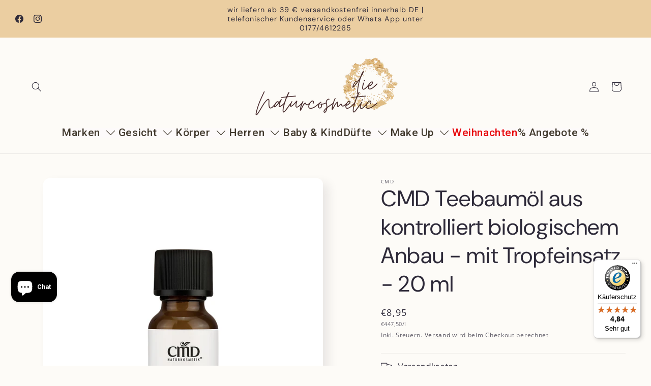

--- FILE ---
content_type: text/html; charset=utf-8
request_url: https://www.dienaturcosmetic.com/products/cmd-teebaumol-aus-kontrolliert-biologischem-anbau-mit-tropfeinsatz-20-ml
body_size: 85898
content:
<!doctype html>
<html class="js" lang="de">
  <head>
    <meta charset="utf-8">
    <meta http-equiv="X-UA-Compatible" content="IE=edge">
    <meta name="viewport" content="width=device-width,initial-scale=1">
    <meta name="theme-color" content="">
    <link rel="canonical" href="https://www.dienaturcosmetic.com/products/cmd-teebaumol-aus-kontrolliert-biologischem-anbau-mit-tropfeinsatz-20-ml"><link rel="icon" type="image/png" href="//www.dienaturcosmetic.com/cdn/shop/files/die_Naturcosmetic_Logo_1_6f0e12c2-4f9f-4507-90d0-d408397a0ff5.png?crop=center&height=32&v=1654789137&width=32"><link rel="preconnect" href="https://fonts.shopifycdn.com" crossorigin><title>
      CMD Teebaumöl aus kontrolliert biologischem Anbau - mit Tropfeinsatz -
 &ndash; die Naturcosmetic</title>

    
      <meta name="description" content="Teebaumöl mit Tropfeinsatz Inhalt: 20 ml Das Bio Teebaumöl wird kontrolliert biologisch angebaut. Geerntet wird nur einmal im Jahr, wodurch das Öl einen besonders hohen Wirkstoffgehalt aufweist.Sein breites Anwendungsspektrum macht es vielseitig einsetzbar. Ein kleiner Alleskönner. Wie wirkt es?   - entzündungshemmend ">
    

    

<meta property="og:site_name" content="die Naturcosmetic">
<meta property="og:url" content="https://www.dienaturcosmetic.com/products/cmd-teebaumol-aus-kontrolliert-biologischem-anbau-mit-tropfeinsatz-20-ml">
<meta property="og:title" content="CMD Teebaumöl aus kontrolliert biologischem Anbau - mit Tropfeinsatz -">
<meta property="og:type" content="product">
<meta property="og:description" content="Teebaumöl mit Tropfeinsatz Inhalt: 20 ml Das Bio Teebaumöl wird kontrolliert biologisch angebaut. Geerntet wird nur einmal im Jahr, wodurch das Öl einen besonders hohen Wirkstoffgehalt aufweist.Sein breites Anwendungsspektrum macht es vielseitig einsetzbar. Ein kleiner Alleskönner. Wie wirkt es?   - entzündungshemmend "><meta property="og:image" content="http://www.dienaturcosmetic.com/cdn/shop/files/bio-teebaumoel-tea-tree-oil-20-ml.jpg?v=1707757016">
  <meta property="og:image:secure_url" content="https://www.dienaturcosmetic.com/cdn/shop/files/bio-teebaumoel-tea-tree-oil-20-ml.jpg?v=1707757016">
  <meta property="og:image:width" content="1000">
  <meta property="og:image:height" content="1000"><meta property="og:price:amount" content="8,95">
  <meta property="og:price:currency" content="EUR"><meta name="twitter:card" content="summary_large_image">
<meta name="twitter:title" content="CMD Teebaumöl aus kontrolliert biologischem Anbau - mit Tropfeinsatz -">
<meta name="twitter:description" content="Teebaumöl mit Tropfeinsatz Inhalt: 20 ml Das Bio Teebaumöl wird kontrolliert biologisch angebaut. Geerntet wird nur einmal im Jahr, wodurch das Öl einen besonders hohen Wirkstoffgehalt aufweist.Sein breites Anwendungsspektrum macht es vielseitig einsetzbar. Ein kleiner Alleskönner. Wie wirkt es?   - entzündungshemmend ">


    <script src="//www.dienaturcosmetic.com/cdn/shop/t/12/assets/constants.js?v=132983761750457495441763221954" defer="defer"></script>
    <script src="//www.dienaturcosmetic.com/cdn/shop/t/12/assets/pubsub.js?v=25310214064522200911763221955" defer="defer"></script>
    <script src="//www.dienaturcosmetic.com/cdn/shop/t/12/assets/global.js?v=7301445359237545521763221954" defer="defer"></script>
    <script src="//www.dienaturcosmetic.com/cdn/shop/t/12/assets/details-disclosure.js?v=13653116266235556501763221954" defer="defer"></script>
    <script src="//www.dienaturcosmetic.com/cdn/shop/t/12/assets/details-modal.js?v=25581673532751508451763221954" defer="defer"></script>
    <script src="//www.dienaturcosmetic.com/cdn/shop/t/12/assets/search-form.js?v=133129549252120666541763221955" defer="defer"></script><script src="//www.dienaturcosmetic.com/cdn/shop/t/12/assets/animations.js?v=88693664871331136111763221953" defer="defer"></script><script>window.performance && window.performance.mark && window.performance.mark('shopify.content_for_header.start');</script><meta name="google-site-verification" content="B-0GkFwrzTu20pKnY2lzGDCAEL1PnSJb7Qfw--syWB0">
<meta id="shopify-digital-wallet" name="shopify-digital-wallet" content="/47260336281/digital_wallets/dialog">
<meta name="shopify-checkout-api-token" content="2cf04a8a74b8bc73cdfd33ba6e9a4a81">
<meta id="in-context-paypal-metadata" data-shop-id="47260336281" data-venmo-supported="false" data-environment="production" data-locale="de_DE" data-paypal-v4="true" data-currency="EUR">
<link rel="alternate" type="application/json+oembed" href="https://www.dienaturcosmetic.com/products/cmd-teebaumol-aus-kontrolliert-biologischem-anbau-mit-tropfeinsatz-20-ml.oembed">
<script async="async" src="/checkouts/internal/preloads.js?locale=de-DE"></script>
<link rel="preconnect" href="https://shop.app" crossorigin="anonymous">
<script async="async" src="https://shop.app/checkouts/internal/preloads.js?locale=de-DE&shop_id=47260336281" crossorigin="anonymous"></script>
<script id="apple-pay-shop-capabilities" type="application/json">{"shopId":47260336281,"countryCode":"DE","currencyCode":"EUR","merchantCapabilities":["supports3DS"],"merchantId":"gid:\/\/shopify\/Shop\/47260336281","merchantName":"die Naturcosmetic","requiredBillingContactFields":["postalAddress","email"],"requiredShippingContactFields":["postalAddress","email"],"shippingType":"shipping","supportedNetworks":["visa","maestro","masterCard","amex"],"total":{"type":"pending","label":"die Naturcosmetic","amount":"1.00"},"shopifyPaymentsEnabled":true,"supportsSubscriptions":true}</script>
<script id="shopify-features" type="application/json">{"accessToken":"2cf04a8a74b8bc73cdfd33ba6e9a4a81","betas":["rich-media-storefront-analytics"],"domain":"www.dienaturcosmetic.com","predictiveSearch":true,"shopId":47260336281,"locale":"de"}</script>
<script>var Shopify = Shopify || {};
Shopify.shop = "die-naturcosmetic.myshopify.com";
Shopify.locale = "de";
Shopify.currency = {"active":"EUR","rate":"1.0"};
Shopify.country = "DE";
Shopify.theme = {"name":"Aktualisierte Kopie von aktuelles Theme","id":184055136521,"schema_name":"Sense","schema_version":"15.4.0","theme_store_id":1356,"role":"main"};
Shopify.theme.handle = "null";
Shopify.theme.style = {"id":null,"handle":null};
Shopify.cdnHost = "www.dienaturcosmetic.com/cdn";
Shopify.routes = Shopify.routes || {};
Shopify.routes.root = "/";</script>
<script type="module">!function(o){(o.Shopify=o.Shopify||{}).modules=!0}(window);</script>
<script>!function(o){function n(){var o=[];function n(){o.push(Array.prototype.slice.apply(arguments))}return n.q=o,n}var t=o.Shopify=o.Shopify||{};t.loadFeatures=n(),t.autoloadFeatures=n()}(window);</script>
<script>
  window.ShopifyPay = window.ShopifyPay || {};
  window.ShopifyPay.apiHost = "shop.app\/pay";
  window.ShopifyPay.redirectState = null;
</script>
<script id="shop-js-analytics" type="application/json">{"pageType":"product"}</script>
<script defer="defer" async type="module" src="//www.dienaturcosmetic.com/cdn/shopifycloud/shop-js/modules/v2/client.init-shop-cart-sync_HUjMWWU5.de.esm.js"></script>
<script defer="defer" async type="module" src="//www.dienaturcosmetic.com/cdn/shopifycloud/shop-js/modules/v2/chunk.common_QpfDqRK1.esm.js"></script>
<script type="module">
  await import("//www.dienaturcosmetic.com/cdn/shopifycloud/shop-js/modules/v2/client.init-shop-cart-sync_HUjMWWU5.de.esm.js");
await import("//www.dienaturcosmetic.com/cdn/shopifycloud/shop-js/modules/v2/chunk.common_QpfDqRK1.esm.js");

  window.Shopify.SignInWithShop?.initShopCartSync?.({"fedCMEnabled":true,"windoidEnabled":true});

</script>
<script>
  window.Shopify = window.Shopify || {};
  if (!window.Shopify.featureAssets) window.Shopify.featureAssets = {};
  window.Shopify.featureAssets['shop-js'] = {"shop-cart-sync":["modules/v2/client.shop-cart-sync_ByUgVWtJ.de.esm.js","modules/v2/chunk.common_QpfDqRK1.esm.js"],"init-fed-cm":["modules/v2/client.init-fed-cm_CVqhkk-1.de.esm.js","modules/v2/chunk.common_QpfDqRK1.esm.js"],"shop-button":["modules/v2/client.shop-button_B0pFlqys.de.esm.js","modules/v2/chunk.common_QpfDqRK1.esm.js"],"shop-cash-offers":["modules/v2/client.shop-cash-offers_CaaeZ5wd.de.esm.js","modules/v2/chunk.common_QpfDqRK1.esm.js","modules/v2/chunk.modal_CS8dP9kO.esm.js"],"init-windoid":["modules/v2/client.init-windoid_B-gyVqfY.de.esm.js","modules/v2/chunk.common_QpfDqRK1.esm.js"],"shop-toast-manager":["modules/v2/client.shop-toast-manager_DgTeluS3.de.esm.js","modules/v2/chunk.common_QpfDqRK1.esm.js"],"init-shop-email-lookup-coordinator":["modules/v2/client.init-shop-email-lookup-coordinator_C5I212n4.de.esm.js","modules/v2/chunk.common_QpfDqRK1.esm.js"],"init-shop-cart-sync":["modules/v2/client.init-shop-cart-sync_HUjMWWU5.de.esm.js","modules/v2/chunk.common_QpfDqRK1.esm.js"],"avatar":["modules/v2/client.avatar_BTnouDA3.de.esm.js"],"pay-button":["modules/v2/client.pay-button_CJaF-UDc.de.esm.js","modules/v2/chunk.common_QpfDqRK1.esm.js"],"init-customer-accounts":["modules/v2/client.init-customer-accounts_BI_wUvuR.de.esm.js","modules/v2/client.shop-login-button_DTPR4l75.de.esm.js","modules/v2/chunk.common_QpfDqRK1.esm.js","modules/v2/chunk.modal_CS8dP9kO.esm.js"],"init-shop-for-new-customer-accounts":["modules/v2/client.init-shop-for-new-customer-accounts_C4qR5Wl-.de.esm.js","modules/v2/client.shop-login-button_DTPR4l75.de.esm.js","modules/v2/chunk.common_QpfDqRK1.esm.js","modules/v2/chunk.modal_CS8dP9kO.esm.js"],"shop-login-button":["modules/v2/client.shop-login-button_DTPR4l75.de.esm.js","modules/v2/chunk.common_QpfDqRK1.esm.js","modules/v2/chunk.modal_CS8dP9kO.esm.js"],"init-customer-accounts-sign-up":["modules/v2/client.init-customer-accounts-sign-up_SG5gYFpP.de.esm.js","modules/v2/client.shop-login-button_DTPR4l75.de.esm.js","modules/v2/chunk.common_QpfDqRK1.esm.js","modules/v2/chunk.modal_CS8dP9kO.esm.js"],"shop-follow-button":["modules/v2/client.shop-follow-button_CmMsyvrH.de.esm.js","modules/v2/chunk.common_QpfDqRK1.esm.js","modules/v2/chunk.modal_CS8dP9kO.esm.js"],"checkout-modal":["modules/v2/client.checkout-modal_tfCxQqrq.de.esm.js","modules/v2/chunk.common_QpfDqRK1.esm.js","modules/v2/chunk.modal_CS8dP9kO.esm.js"],"lead-capture":["modules/v2/client.lead-capture_Ccz5Zm6k.de.esm.js","modules/v2/chunk.common_QpfDqRK1.esm.js","modules/v2/chunk.modal_CS8dP9kO.esm.js"],"shop-login":["modules/v2/client.shop-login_BfivnucW.de.esm.js","modules/v2/chunk.common_QpfDqRK1.esm.js","modules/v2/chunk.modal_CS8dP9kO.esm.js"],"payment-terms":["modules/v2/client.payment-terms_D2Mn0eFV.de.esm.js","modules/v2/chunk.common_QpfDqRK1.esm.js","modules/v2/chunk.modal_CS8dP9kO.esm.js"]};
</script>
<script>(function() {
  var isLoaded = false;
  function asyncLoad() {
    if (isLoaded) return;
    isLoaded = true;
    var urls = ["\/\/www.powr.io\/powr.js?powr-token=die-naturcosmetic.myshopify.com\u0026external-type=shopify\u0026shop=die-naturcosmetic.myshopify.com","https:\/\/cdn.opinew.com\/js\/opinew-active.js?shop=die-naturcosmetic.myshopify.com","https:\/\/cdn-app.sealsubscriptions.com\/shopify\/public\/js\/sealsubscriptions.js?shop=die-naturcosmetic.myshopify.com","https:\/\/tseish-app.connect.trustedshops.com\/esc.js?apiBaseUrl=aHR0cHM6Ly90c2Vpc2gtYXBwLmNvbm5lY3QudHJ1c3RlZHNob3BzLmNvbQ==\u0026instanceId=ZGllLW5hdHVyY29zbWV0aWMubXlzaG9waWZ5LmNvbQ==\u0026shop=die-naturcosmetic.myshopify.com"];
    for (var i = 0; i < urls.length; i++) {
      var s = document.createElement('script');
      s.type = 'text/javascript';
      s.async = true;
      s.src = urls[i];
      var x = document.getElementsByTagName('script')[0];
      x.parentNode.insertBefore(s, x);
    }
  };
  if(window.attachEvent) {
    window.attachEvent('onload', asyncLoad);
  } else {
    window.addEventListener('load', asyncLoad, false);
  }
})();</script>
<script id="__st">var __st={"a":47260336281,"offset":3600,"reqid":"da0abb34-08a7-4e80-83fc-f0e4861e1b2d-1768705555","pageurl":"www.dienaturcosmetic.com\/products\/cmd-teebaumol-aus-kontrolliert-biologischem-anbau-mit-tropfeinsatz-20-ml","u":"186f533b5be4","p":"product","rtyp":"product","rid":6924424052889};</script>
<script>window.ShopifyPaypalV4VisibilityTracking = true;</script>
<script id="captcha-bootstrap">!function(){'use strict';const t='contact',e='account',n='new_comment',o=[[t,t],['blogs',n],['comments',n],[t,'customer']],c=[[e,'customer_login'],[e,'guest_login'],[e,'recover_customer_password'],[e,'create_customer']],r=t=>t.map((([t,e])=>`form[action*='/${t}']:not([data-nocaptcha='true']) input[name='form_type'][value='${e}']`)).join(','),a=t=>()=>t?[...document.querySelectorAll(t)].map((t=>t.form)):[];function s(){const t=[...o],e=r(t);return a(e)}const i='password',u='form_key',d=['recaptcha-v3-token','g-recaptcha-response','h-captcha-response',i],f=()=>{try{return window.sessionStorage}catch{return}},m='__shopify_v',_=t=>t.elements[u];function p(t,e,n=!1){try{const o=window.sessionStorage,c=JSON.parse(o.getItem(e)),{data:r}=function(t){const{data:e,action:n}=t;return t[m]||n?{data:e,action:n}:{data:t,action:n}}(c);for(const[e,n]of Object.entries(r))t.elements[e]&&(t.elements[e].value=n);n&&o.removeItem(e)}catch(o){console.error('form repopulation failed',{error:o})}}const l='form_type',E='cptcha';function T(t){t.dataset[E]=!0}const w=window,h=w.document,L='Shopify',v='ce_forms',y='captcha';let A=!1;((t,e)=>{const n=(g='f06e6c50-85a8-45c8-87d0-21a2b65856fe',I='https://cdn.shopify.com/shopifycloud/storefront-forms-hcaptcha/ce_storefront_forms_captcha_hcaptcha.v1.5.2.iife.js',D={infoText:'Durch hCaptcha geschützt',privacyText:'Datenschutz',termsText:'Allgemeine Geschäftsbedingungen'},(t,e,n)=>{const o=w[L][v],c=o.bindForm;if(c)return c(t,g,e,D).then(n);var r;o.q.push([[t,g,e,D],n]),r=I,A||(h.body.append(Object.assign(h.createElement('script'),{id:'captcha-provider',async:!0,src:r})),A=!0)});var g,I,D;w[L]=w[L]||{},w[L][v]=w[L][v]||{},w[L][v].q=[],w[L][y]=w[L][y]||{},w[L][y].protect=function(t,e){n(t,void 0,e),T(t)},Object.freeze(w[L][y]),function(t,e,n,w,h,L){const[v,y,A,g]=function(t,e,n){const i=e?o:[],u=t?c:[],d=[...i,...u],f=r(d),m=r(i),_=r(d.filter((([t,e])=>n.includes(e))));return[a(f),a(m),a(_),s()]}(w,h,L),I=t=>{const e=t.target;return e instanceof HTMLFormElement?e:e&&e.form},D=t=>v().includes(t);t.addEventListener('submit',(t=>{const e=I(t);if(!e)return;const n=D(e)&&!e.dataset.hcaptchaBound&&!e.dataset.recaptchaBound,o=_(e),c=g().includes(e)&&(!o||!o.value);(n||c)&&t.preventDefault(),c&&!n&&(function(t){try{if(!f())return;!function(t){const e=f();if(!e)return;const n=_(t);if(!n)return;const o=n.value;o&&e.removeItem(o)}(t);const e=Array.from(Array(32),(()=>Math.random().toString(36)[2])).join('');!function(t,e){_(t)||t.append(Object.assign(document.createElement('input'),{type:'hidden',name:u})),t.elements[u].value=e}(t,e),function(t,e){const n=f();if(!n)return;const o=[...t.querySelectorAll(`input[type='${i}']`)].map((({name:t})=>t)),c=[...d,...o],r={};for(const[a,s]of new FormData(t).entries())c.includes(a)||(r[a]=s);n.setItem(e,JSON.stringify({[m]:1,action:t.action,data:r}))}(t,e)}catch(e){console.error('failed to persist form',e)}}(e),e.submit())}));const S=(t,e)=>{t&&!t.dataset[E]&&(n(t,e.some((e=>e===t))),T(t))};for(const o of['focusin','change'])t.addEventListener(o,(t=>{const e=I(t);D(e)&&S(e,y())}));const B=e.get('form_key'),M=e.get(l),P=B&&M;t.addEventListener('DOMContentLoaded',(()=>{const t=y();if(P)for(const e of t)e.elements[l].value===M&&p(e,B);[...new Set([...A(),...v().filter((t=>'true'===t.dataset.shopifyCaptcha))])].forEach((e=>S(e,t)))}))}(h,new URLSearchParams(w.location.search),n,t,e,['guest_login'])})(!0,!0)}();</script>
<script integrity="sha256-4kQ18oKyAcykRKYeNunJcIwy7WH5gtpwJnB7kiuLZ1E=" data-source-attribution="shopify.loadfeatures" defer="defer" src="//www.dienaturcosmetic.com/cdn/shopifycloud/storefront/assets/storefront/load_feature-a0a9edcb.js" crossorigin="anonymous"></script>
<script crossorigin="anonymous" defer="defer" src="//www.dienaturcosmetic.com/cdn/shopifycloud/storefront/assets/shopify_pay/storefront-65b4c6d7.js?v=20250812"></script>
<script data-source-attribution="shopify.dynamic_checkout.dynamic.init">var Shopify=Shopify||{};Shopify.PaymentButton=Shopify.PaymentButton||{isStorefrontPortableWallets:!0,init:function(){window.Shopify.PaymentButton.init=function(){};var t=document.createElement("script");t.src="https://www.dienaturcosmetic.com/cdn/shopifycloud/portable-wallets/latest/portable-wallets.de.js",t.type="module",document.head.appendChild(t)}};
</script>
<script data-source-attribution="shopify.dynamic_checkout.buyer_consent">
  function portableWalletsHideBuyerConsent(e){var t=document.getElementById("shopify-buyer-consent"),n=document.getElementById("shopify-subscription-policy-button");t&&n&&(t.classList.add("hidden"),t.setAttribute("aria-hidden","true"),n.removeEventListener("click",e))}function portableWalletsShowBuyerConsent(e){var t=document.getElementById("shopify-buyer-consent"),n=document.getElementById("shopify-subscription-policy-button");t&&n&&(t.classList.remove("hidden"),t.removeAttribute("aria-hidden"),n.addEventListener("click",e))}window.Shopify?.PaymentButton&&(window.Shopify.PaymentButton.hideBuyerConsent=portableWalletsHideBuyerConsent,window.Shopify.PaymentButton.showBuyerConsent=portableWalletsShowBuyerConsent);
</script>
<script data-source-attribution="shopify.dynamic_checkout.cart.bootstrap">document.addEventListener("DOMContentLoaded",(function(){function t(){return document.querySelector("shopify-accelerated-checkout-cart, shopify-accelerated-checkout")}if(t())Shopify.PaymentButton.init();else{new MutationObserver((function(e,n){t()&&(Shopify.PaymentButton.init(),n.disconnect())})).observe(document.body,{childList:!0,subtree:!0})}}));
</script>
<script id='scb4127' type='text/javascript' async='' src='https://www.dienaturcosmetic.com/cdn/shopifycloud/privacy-banner/storefront-banner.js'></script><link id="shopify-accelerated-checkout-styles" rel="stylesheet" media="screen" href="https://www.dienaturcosmetic.com/cdn/shopifycloud/portable-wallets/latest/accelerated-checkout-backwards-compat.css" crossorigin="anonymous">
<style id="shopify-accelerated-checkout-cart">
        #shopify-buyer-consent {
  margin-top: 1em;
  display: inline-block;
  width: 100%;
}

#shopify-buyer-consent.hidden {
  display: none;
}

#shopify-subscription-policy-button {
  background: none;
  border: none;
  padding: 0;
  text-decoration: underline;
  font-size: inherit;
  cursor: pointer;
}

#shopify-subscription-policy-button::before {
  box-shadow: none;
}

      </style>
<script id="sections-script" data-sections="header" defer="defer" src="//www.dienaturcosmetic.com/cdn/shop/t/12/compiled_assets/scripts.js?v=1920"></script>
<script>window.performance && window.performance.mark && window.performance.mark('shopify.content_for_header.end');</script>


    <style data-shopify>
      @font-face {
  font-family: "Open Sans";
  font-weight: 400;
  font-style: normal;
  font-display: swap;
  src: url("//www.dienaturcosmetic.com/cdn/fonts/open_sans/opensans_n4.c32e4d4eca5273f6d4ee95ddf54b5bbb75fc9b61.woff2") format("woff2"),
       url("//www.dienaturcosmetic.com/cdn/fonts/open_sans/opensans_n4.5f3406f8d94162b37bfa232b486ac93ee892406d.woff") format("woff");
}

      @font-face {
  font-family: "Open Sans";
  font-weight: 700;
  font-style: normal;
  font-display: swap;
  src: url("//www.dienaturcosmetic.com/cdn/fonts/open_sans/opensans_n7.a9393be1574ea8606c68f4441806b2711d0d13e4.woff2") format("woff2"),
       url("//www.dienaturcosmetic.com/cdn/fonts/open_sans/opensans_n7.7b8af34a6ebf52beb1a4c1d8c73ad6910ec2e553.woff") format("woff");
}

      @font-face {
  font-family: "Open Sans";
  font-weight: 400;
  font-style: italic;
  font-display: swap;
  src: url("//www.dienaturcosmetic.com/cdn/fonts/open_sans/opensans_i4.6f1d45f7a46916cc95c694aab32ecbf7509cbf33.woff2") format("woff2"),
       url("//www.dienaturcosmetic.com/cdn/fonts/open_sans/opensans_i4.4efaa52d5a57aa9a57c1556cc2b7465d18839daa.woff") format("woff");
}

      @font-face {
  font-family: "Open Sans";
  font-weight: 700;
  font-style: italic;
  font-display: swap;
  src: url("//www.dienaturcosmetic.com/cdn/fonts/open_sans/opensans_i7.916ced2e2ce15f7fcd95d196601a15e7b89ee9a4.woff2") format("woff2"),
       url("//www.dienaturcosmetic.com/cdn/fonts/open_sans/opensans_i7.99a9cff8c86ea65461de497ade3d515a98f8b32a.woff") format("woff");
}

      @font-face {
  font-family: "DM Sans";
  font-weight: 400;
  font-style: normal;
  font-display: swap;
  src: url("//www.dienaturcosmetic.com/cdn/fonts/dm_sans/dmsans_n4.ec80bd4dd7e1a334c969c265873491ae56018d72.woff2") format("woff2"),
       url("//www.dienaturcosmetic.com/cdn/fonts/dm_sans/dmsans_n4.87bdd914d8a61247b911147ae68e754d695c58a6.woff") format("woff");
}


      
        :root,
        .color-scheme-1 {
          --color-background: 253,251,247;
        
          --gradient-background: #fdfbf7;
        

        

        --color-foreground: 46,42,57;
        --color-background-contrast: 228,200,145;
        --color-shadow: 46,42,57;
        --color-button: 46,42,57;
        --color-button-text: 253,251,247;
        --color-secondary-button: 253,251,247;
        --color-secondary-button-text: 46,42,57;
        --color-link: 46,42,57;
        --color-badge-foreground: 46,42,57;
        --color-badge-background: 253,251,247;
        --color-badge-border: 46,42,57;
        --payment-terms-background-color: rgb(253 251 247);
      }
      
        
        .color-scheme-2 {
          --color-background: 235,206,161;
        
          --gradient-background: #ebcea1;
        

        

        --color-foreground: 46,42,57;
        --color-background-contrast: 213,151,56;
        --color-shadow: 46,42,57;
        --color-button: 46,42,57;
        --color-button-text: 46,42,57;
        --color-secondary-button: 235,206,161;
        --color-secondary-button-text: 46,42,57;
        --color-link: 46,42,57;
        --color-badge-foreground: 46,42,57;
        --color-badge-background: 235,206,161;
        --color-badge-border: 46,42,57;
        --payment-terms-background-color: rgb(235 206 161);
      }
      
        
        .color-scheme-3 {
          --color-background: 203,156,80;
        
          --gradient-background: #cb9c50;
        

        

        --color-foreground: 253,251,247;
        --color-background-contrast: 120,88,36;
        --color-shadow: 46,42,57;
        --color-button: 46,42,57;
        --color-button-text: 46,42,57;
        --color-secondary-button: 203,156,80;
        --color-secondary-button-text: 253,251,247;
        --color-link: 253,251,247;
        --color-badge-foreground: 253,251,247;
        --color-badge-background: 203,156,80;
        --color-badge-border: 253,251,247;
        --payment-terms-background-color: rgb(203 156 80);
      }
      
        
        .color-scheme-4 {
          --color-background: 155,4,111;
        
          --gradient-background: #9b046f;
        

        

        --color-foreground: 253,251,247;
        --color-background-contrast: 180,5,129;
        --color-shadow: 46,42,57;
        --color-button: 253,251,247;
        --color-button-text: 155,4,111;
        --color-secondary-button: 155,4,111;
        --color-secondary-button-text: 253,251,247;
        --color-link: 253,251,247;
        --color-badge-foreground: 253,251,247;
        --color-badge-background: 155,4,111;
        --color-badge-border: 253,251,247;
        --payment-terms-background-color: rgb(155 4 111);
      }
      
        
        .color-scheme-5 {
          --color-background: 255,0,0;
        
          --gradient-background: linear-gradient(320deg, rgba(134, 16, 106, 1), rgba(94, 54, 83, 1) 100%);
        

        

        --color-foreground: 253,251,247;
        --color-background-contrast: 128,0,0;
        --color-shadow: 46,42,57;
        --color-button: 253,251,247;
        --color-button-text: 94,54,83;
        --color-secondary-button: 255,0,0;
        --color-secondary-button-text: 253,251,247;
        --color-link: 253,251,247;
        --color-badge-foreground: 253,251,247;
        --color-badge-background: 255,0,0;
        --color-badge-border: 253,251,247;
        --payment-terms-background-color: rgb(255 0 0);
      }
      
        
        .color-scheme-c04804b0-a115-4c7b-a6a4-15654ff197a9 {
          --color-background: 203,156,80;
        
          --gradient-background: #cb9c50;
        

        

        --color-foreground: 253,251,247;
        --color-background-contrast: 120,88,36;
        --color-shadow: 244,157,12;
        --color-button: 244,157,12;
        --color-button-text: 244,157,12;
        --color-secondary-button: 203,156,80;
        --color-secondary-button-text: 203,156,80;
        --color-link: 203,156,80;
        --color-badge-foreground: 253,251,247;
        --color-badge-background: 203,156,80;
        --color-badge-border: 253,251,247;
        --payment-terms-background-color: rgb(203 156 80);
      }
      

      body, .color-scheme-1, .color-scheme-2, .color-scheme-3, .color-scheme-4, .color-scheme-5, .color-scheme-c04804b0-a115-4c7b-a6a4-15654ff197a9 {
        color: rgba(var(--color-foreground), 0.75);
        background-color: rgb(var(--color-background));
      }

      :root {
        --font-body-family: "Open Sans", sans-serif;
        --font-body-style: normal;
        --font-body-weight: 400;
        --font-body-weight-bold: 700;

        --font-heading-family: "DM Sans", sans-serif;
        --font-heading-style: normal;
        --font-heading-weight: 400;

        --font-body-scale: 1.0;
        --font-heading-scale: 1.1;

        --media-padding: px;
        --media-border-opacity: 0.1;
        --media-border-width: 0px;
        --media-radius: 12px;
        --media-shadow-opacity: 0.1;
        --media-shadow-horizontal-offset: 10px;
        --media-shadow-vertical-offset: 10px;
        --media-shadow-blur-radius: 20px;
        --media-shadow-visible: 1;

        --page-width: 130rem;
        --page-width-margin: 0rem;

        --product-card-image-padding: 2.0rem;
        --product-card-corner-radius: 1.2rem;
        --product-card-text-alignment: center;
        --product-card-border-width: 0.0rem;
        --product-card-border-opacity: 0.1;
        --product-card-shadow-opacity: 0.05;
        --product-card-shadow-visible: 1;
        --product-card-shadow-horizontal-offset: 1.0rem;
        --product-card-shadow-vertical-offset: 1.0rem;
        --product-card-shadow-blur-radius: 3.5rem;

        --collection-card-image-padding: 0.0rem;
        --collection-card-corner-radius: 0.0rem;
        --collection-card-text-alignment: left;
        --collection-card-border-width: 0.0rem;
        --collection-card-border-opacity: 0.0;
        --collection-card-shadow-opacity: 0.1;
        --collection-card-shadow-visible: 1;
        --collection-card-shadow-horizontal-offset: 0.0rem;
        --collection-card-shadow-vertical-offset: 0.0rem;
        --collection-card-shadow-blur-radius: 0.0rem;

        --blog-card-image-padding: 0.0rem;
        --blog-card-corner-radius: 0.0rem;
        --blog-card-text-alignment: left;
        --blog-card-border-width: 0.0rem;
        --blog-card-border-opacity: 0.0;
        --blog-card-shadow-opacity: 0.1;
        --blog-card-shadow-visible: 1;
        --blog-card-shadow-horizontal-offset: 0.0rem;
        --blog-card-shadow-vertical-offset: 0.0rem;
        --blog-card-shadow-blur-radius: 0.0rem;

        --badge-corner-radius: 1.0rem;

        --popup-border-width: 1px;
        --popup-border-opacity: 0.1;
        --popup-corner-radius: 22px;
        --popup-shadow-opacity: 0.1;
        --popup-shadow-horizontal-offset: 10px;
        --popup-shadow-vertical-offset: 12px;
        --popup-shadow-blur-radius: 20px;

        --drawer-border-width: 1px;
        --drawer-border-opacity: 0.1;
        --drawer-shadow-opacity: 0.0;
        --drawer-shadow-horizontal-offset: 0px;
        --drawer-shadow-vertical-offset: 4px;
        --drawer-shadow-blur-radius: 5px;

        --spacing-sections-desktop: 36px;
        --spacing-sections-mobile: 25px;

        --grid-desktop-vertical-spacing: 40px;
        --grid-desktop-horizontal-spacing: 40px;
        --grid-mobile-vertical-spacing: 20px;
        --grid-mobile-horizontal-spacing: 20px;

        --text-boxes-border-opacity: 0.1;
        --text-boxes-border-width: 0px;
        --text-boxes-radius: 24px;
        --text-boxes-shadow-opacity: 0.0;
        --text-boxes-shadow-visible: 0;
        --text-boxes-shadow-horizontal-offset: 10px;
        --text-boxes-shadow-vertical-offset: 12px;
        --text-boxes-shadow-blur-radius: 20px;

        --buttons-radius: 10px;
        --buttons-radius-outset: 11px;
        --buttons-border-width: 1px;
        --buttons-border-opacity: 0.55;
        --buttons-shadow-opacity: 0.0;
        --buttons-shadow-visible: 0;
        --buttons-shadow-horizontal-offset: 0px;
        --buttons-shadow-vertical-offset: 4px;
        --buttons-shadow-blur-radius: 5px;
        --buttons-border-offset: 0.3px;

        --inputs-radius: 10px;
        --inputs-border-width: 1px;
        --inputs-border-opacity: 0.55;
        --inputs-shadow-opacity: 0.0;
        --inputs-shadow-horizontal-offset: 0px;
        --inputs-margin-offset: 0px;
        --inputs-shadow-vertical-offset: 6px;
        --inputs-shadow-blur-radius: 5px;
        --inputs-radius-outset: 11px;

        --variant-pills-radius: 10px;
        --variant-pills-border-width: 0px;
        --variant-pills-border-opacity: 0.1;
        --variant-pills-shadow-opacity: 0.0;
        --variant-pills-shadow-horizontal-offset: 0px;
        --variant-pills-shadow-vertical-offset: 4px;
        --variant-pills-shadow-blur-radius: 5px;
      }

      *,
      *::before,
      *::after {
        box-sizing: inherit;
      }

      html {
        box-sizing: border-box;
        font-size: calc(var(--font-body-scale) * 62.5%);
        height: 100%;
      }

      body {
        display: grid;
        grid-template-rows: auto auto 1fr auto;
        grid-template-columns: 100%;
        min-height: 100%;
        margin: 0;
        font-size: 1.5rem;
        letter-spacing: 0.06rem;
        line-height: calc(1 + 0.8 / var(--font-body-scale));
        font-family: var(--font-body-family);
        font-style: var(--font-body-style);
        font-weight: var(--font-body-weight);
      }

      @media screen and (min-width: 750px) {
        body {
          font-size: 1.6rem;
        }
      }
    </style>

    <link href="//www.dienaturcosmetic.com/cdn/shop/t/12/assets/base.css?v=159841507637079171801763221953" rel="stylesheet" type="text/css" media="all" />
    <link rel="stylesheet" href="//www.dienaturcosmetic.com/cdn/shop/t/12/assets/component-cart-items.css?v=13033300910818915211763221953" media="print" onload="this.media='all'">
      <link rel="preload" as="font" href="//www.dienaturcosmetic.com/cdn/fonts/open_sans/opensans_n4.c32e4d4eca5273f6d4ee95ddf54b5bbb75fc9b61.woff2" type="font/woff2" crossorigin>
      

      <link rel="preload" as="font" href="//www.dienaturcosmetic.com/cdn/fonts/dm_sans/dmsans_n4.ec80bd4dd7e1a334c969c265873491ae56018d72.woff2" type="font/woff2" crossorigin>
      
<link href="//www.dienaturcosmetic.com/cdn/shop/t/12/assets/component-localization-form.css?v=170315343355214948141763221954" rel="stylesheet" type="text/css" media="all" />
      <script src="//www.dienaturcosmetic.com/cdn/shop/t/12/assets/localization-form.js?v=144176611646395275351763221955" defer="defer"></script><link
        rel="stylesheet"
        href="//www.dienaturcosmetic.com/cdn/shop/t/12/assets/component-predictive-search.css?v=118923337488134913561763221954"
        media="print"
        onload="this.media='all'"
      ><script>
      if (Shopify.designMode) {
        document.documentElement.classList.add('shopify-design-mode');
      }
    </script>
  <link rel="preload" href="https://cdn.opinew.com/styles/opw-icons/style.css" as="style" onload="this.onload=null;this.rel='stylesheet'">
    <noscript><link rel="stylesheet" href="https://cdn.opinew.com/styles/opw-icons/style.css"></noscript>
<style id='opinew_product_plugin_css'>
    .opinew-stars-plugin-product .opinew-star-plugin-inside .stars-color, 
    .opinew-stars-plugin-product .stars-color, 
    .stars-color {
        color:#FFC617 !important;
    }
    .opinew-stars-plugin-link {
        cursor: pointer;
    }
    .opinew-no-reviews-stars-plugin:hover {
        color: #C45500;
    }
    
    .opw-widget-wrapper-default {
        max-width: 1200px;
        margin: 0 auto;
    }
    
            #opinew-stars-plugin-product {
                text-align:left;
            }
            
            .opinew-stars-plugin-product-list {
                text-align:center;
            }
            
        .opinew-list-stars-disable {
            display:none;
        }
        .opinew-product-page-stars-disable {
            display:none;
        }
         .opinew-star-plugin-inside i.opw-noci:empty{display:inherit!important}#opinew_all_reviews_plugin_app:empty,#opinew_badge_plugin_app:empty,#opinew_carousel_plugin_app:empty,#opinew_product_floating_widget:empty,#opinew_product_plugin_app:empty,#opinew_review_request_app:empty,.opinew-all-reviews-plugin-dynamic:empty,.opinew-badge-plugin-dynamic:empty,.opinew-carousel-plugin-dynamic:empty,.opinew-product-plugin-dynamic:empty,.opinew-review-request-dynamic:empty,.opw-dynamic-stars-collection:empty,.opw-dynamic-stars:empty{display:block!important} </style>
<meta id='opinew_config_container'  data-opwconfig='{&quot;server_url&quot;: &quot;https://api.opinew.com&quot;, &quot;shop&quot;: {&quot;id&quot;: 394961, &quot;name&quot;: &quot;die Naturcosmetic&quot;, &quot;public_api_key&quot;: &quot;BDONO32NUEIDFJUFL4RY&quot;, &quot;logo_url&quot;: null}, &quot;permissions&quot;: {&quot;no_branding&quot;: false, &quot;up_to3_photos&quot;: false, &quot;up_to5_photos&quot;: false, &quot;q_and_a&quot;: true, &quot;video_reviews&quot;: false, &quot;optimised_images&quot;: false, &quot;link_shops_single&quot;: false, &quot;link_shops_double&quot;: false, &quot;link_shops_unlimited&quot;: false, &quot;bazaarvoice_integration&quot;: false}, &quot;review_publishing&quot;: &quot;email&quot;, &quot;badge_shop_reviews_link&quot;: &quot;https://api.opinew.com/shop-reviews/394961&quot;, &quot;stars_color_product_and_collections&quot;: &quot;#FFC617&quot;, &quot;theme_transparent_color&quot;: &quot;initial&quot;, &quot;navbar_color&quot;: &quot;#000000&quot;, &quot;questions_and_answers_active&quot;: false, &quot;number_reviews_per_page&quot;: 8, &quot;show_customer_images_section&quot;: true, &quot;display_stars_if_no_reviews&quot;: false, &quot;stars_alignment_product_page&quot;: &quot;left&quot;, &quot;stars_alignment_product_page_mobile&quot;: &quot;center&quot;, &quot;stars_alignment_collections&quot;: &quot;center&quot;, &quot;stars_alignment_collections_mobile&quot;: &quot;center&quot;, &quot;badge_stars_color&quot;: &quot;#ffc617&quot;, &quot;badge_border_color&quot;: &quot;#dae1e7&quot;, &quot;badge_background_color&quot;: &quot;#ffffff&quot;, &quot;badge_text_color&quot;: &quot;#3C3C3C&quot;, &quot;badge_secondary_text_color&quot;: &quot;#606f7b&quot;, &quot;carousel_theme_style&quot;: &quot;card&quot;, &quot;carousel_stars_color&quot;: &quot;#FFC617&quot;, &quot;carousel_border_color&quot;: &quot;#c5c5c5&quot;, &quot;carousel_background_color&quot;: &quot;#ffffff00&quot;, &quot;carousel_controls_color&quot;: &quot;#5a5a5a&quot;, &quot;carousel_verified_badge_color&quot;: &quot;#38c172&quot;, &quot;carousel_text_color&quot;: &quot;#3d4852&quot;, &quot;carousel_secondary_text_color&quot;: &quot;#606f7b&quot;, &quot;carousel_product_name_color&quot;: &quot;#3d4852&quot;, &quot;carousel_widget_show_dates&quot;: true, &quot;carousel_border_active&quot;: false, &quot;carousel_auto_scroll&quot;: false, &quot;carousel_show_product_name&quot;: false, &quot;carousel_featured_reviews&quot;: [], &quot;display_widget_if_no_reviews&quot;: true, &quot;show_country_and_foreign_reviews&quot;: false, &quot;show_full_customer_names&quot;: false, &quot;custom_header_url&quot;: null, &quot;custom_card_url&quot;: null, &quot;custom_gallery_url&quot;: null, &quot;default_sorting&quot;: &quot;recent&quot;, &quot;enable_widget_review_search&quot;: false, &quot;center_stars_mobile&quot;: false, &quot;center_stars_mobile_breakpoint&quot;: &quot;1000px&quot;, &quot;ab_test_active&quot;: false, &quot;request_form_stars_color&quot;: &quot;#FFC617&quot;, &quot;request_form_image_url&quot;: null, &quot;request_form_custom_css&quot;: null, &quot;request_form_show_ratings&quot;: null, &quot;request_form_display_shop_logo&quot;: null, &quot;request_form_display_product_image&quot;: null, &quot;request_form_progress_type&quot;: null, &quot;request_form_btn_color&quot;: &quot;#2f70ee&quot;, &quot;request_form_progress_bar_color&quot;: &quot;#2f70ee&quot;, &quot;request_form_background_color&quot;: &quot;#DCEBFC&quot;, &quot;request_form_card_background&quot;: &quot;#FFFFFF&quot;, &quot;can_display_photos&quot;: true, &quot;buttons_color&quot;: &quot;#ffc617&quot;, &quot;stars_color&quot;: &quot;#232323&quot;, &quot;widget_top_section_style&quot;: &quot;default&quot;, &quot;widget_theme_style&quot;: &quot;card&quot;, &quot;reviews_card_border_color&quot;: &quot;#76757524&quot;, &quot;reviews_card_border_active&quot;: true, &quot;star_bars_width&quot;: &quot;300px&quot;, &quot;star_bars_width_auto&quot;: true, &quot;number_review_columns&quot;: 2, &quot;preferred_language&quot;: &quot;en&quot;, &quot;preferred_date_format&quot;: &quot;MM/dd/yyyy&quot;, &quot;background_color&quot;: &quot;#F3F3F3&quot;, &quot;text_color&quot;: &quot;#232323&quot;, &quot;secondary_text_color&quot;: &quot;#232323&quot;, &quot;display_floating_widget&quot;: false, &quot;floating_widget_button_background_color&quot;: &quot;#000000&quot;, &quot;floating_widget_button_text_color&quot;: &quot;#ffffff&quot;, &quot;floating_widget_button_position&quot;: &quot;left&quot;, &quot;navbar_text_color&quot;: &quot;#232323&quot;, &quot;pagination_color&quot;: &quot;#AEAEAE&quot;, &quot;verified_badge_color&quot;: &quot;#AEAEAE&quot;, &quot;widget_show_dates&quot;: true, &quot;show_review_images&quot;: true, &quot;review_image_max_height&quot;: &quot;450px&quot;, &quot;show_large_review_image&quot;: false, &quot;show_star_bars&quot;: true, &quot;fonts&quot;: {&quot;reviews_card_main_font_size&quot;: &quot;1rem&quot;, &quot;reviews_card_secondary_font_size&quot;: &quot;1rem&quot;, &quot;form_headings_font_size&quot;: &quot;0.875rem&quot;, &quot;form_input_font_size&quot;: &quot;1.125rem&quot;, &quot;paginator_font_size&quot;: &quot;1.125rem&quot;, &quot;badge_average_score&quot;: &quot;2rem&quot;, &quot;badge_primary&quot;: &quot;1.25rem&quot;, &quot;badge_secondary&quot;: &quot;1rem&quot;, &quot;carousel_primary&quot;: &quot;1rem&quot;, &quot;carousel_secondary&quot;: &quot;1rem&quot;, &quot;star_summary_overall_score_font_size&quot;: &quot;2.25rem&quot;, &quot;star_summary_progress_bars_font_size&quot;: &quot;1.125rem&quot;, &quot;navbar_reviews_title_font_size&quot;: &quot;1rem&quot;, &quot;navbar_buttons_font_size&quot;: &quot;1.125rem&quot;, &quot;star_summary_reviewsnum_font_size&quot;: &quot;1.5rem&quot;, &quot;filters_font_size&quot;: &quot;1rem&quot;, &quot;form_post_font_size&quot;: &quot;2.25rem&quot;, &quot;qna_title_font_size&quot;: &quot;1.5rem&quot;}, &quot;display_review_source&quot;: false, &quot;display_verified_badge&quot;: true, &quot;review_card_border_radius&quot;: &quot;12px&quot;, &quot;reviews_number_color&quot;: &quot;#000000&quot;, &quot;review_source_label_color&quot;: &quot;#AEAEAE&quot;, &quot;search_placeholder_color&quot;: &quot;#000000&quot;, &quot;write_review_button_color&quot;: &quot;#232323&quot;, &quot;write_review_button_text_color&quot;: &quot;#ffffff&quot;, &quot;filter_sort_by_button_color&quot;: &quot;#232323&quot;, &quot;pagination_arrows_button_color&quot;: &quot;#AEAEAE&quot;, &quot;search_icon_color&quot;: &quot;#232323&quot;, &quot;new_widget_version&quot;: true, &quot;shop_widgets_updated&quot;: true, &quot;special_pagination&quot;: true, &quot;hide_review_count_widget&quot;: true}' >
<script> 
  var OPW_PUBLIC_KEY = "BDONO32NUEIDFJUFL4RY";
  var OPW_API_ENDPOINT = "https://api.opinew.com";
  var OPW_CHECKER_ENDPOINT = "https://shop-status.opinew.cloud";
  var OPW_BACKEND_VERSION = "25.41.1-0-ge32fade58";
</script>
<script src="https://cdn.opinew.com/shop-widgets/static/js/index.8ffabcca.js" defer></script>


<!-- BEGIN app block: shopify://apps/opinew-reviews/blocks/global/e1d8e0dc-17ff-4e4a-8a8a-1e73c8ef8676 --><link rel="preload" href="https://cdn.opinew.com/styles/opw-icons/style.css" as="style" onload="this.onload=null;this.rel='stylesheet'">
<noscript><link rel="stylesheet" href="https://cdn.opinew.com/styles/opw-icons/style.css"></noscript>
<style id='opinew_product_plugin_css'>
    .opinew-stars-plugin-product .opinew-star-plugin-inside .stars-color, 
    .opinew-stars-plugin-product .stars-color, 
    .stars-color {
        color:#FFC617 !important;
    }
    .opinew-stars-plugin-link {
        cursor: pointer;
    }
    .opinew-no-reviews-stars-plugin:hover {
        color: #C45500;
    }
    
    .opw-widget-wrapper-default {
        max-width: 1200px;
        margin: 0 auto;
    }
    
            #opinew-stars-plugin-product {
                text-align:left;
            }
            
            .opinew-stars-plugin-product-list {
                text-align:center;
            }
            
        .opinew-list-stars-disable {
            display:none;
        }
        .opinew-product-page-stars-disable {
            display:none;
        }
         .opinew-star-plugin-inside i.opw-noci:empty{display:inherit!important}#opinew_all_reviews_plugin_app:empty,#opinew_badge_plugin_app:empty,#opinew_carousel_plugin_app:empty,#opinew_product_floating_widget:empty,#opinew_product_plugin_app:empty,#opinew_review_request_app:empty,.opinew-all-reviews-plugin-dynamic:empty,.opinew-badge-plugin-dynamic:empty,.opinew-carousel-plugin-dynamic:empty,.opinew-product-plugin-dynamic:empty,.opinew-review-request-dynamic:empty,.opw-dynamic-stars-collection:empty,.opw-dynamic-stars:empty{display:block!important} </style>
<meta id='opinew_config_container' data-opwconfig='{&quot;server_url&quot;: &quot;https://api.opinew.com&quot;, &quot;shop&quot;: {&quot;id&quot;: 394961, &quot;name&quot;: &quot;die Naturcosmetic&quot;, &quot;public_api_key&quot;: &quot;BDONO32NUEIDFJUFL4RY&quot;, &quot;logo_url&quot;: null}, &quot;permissions&quot;: {&quot;no_branding&quot;: false, &quot;up_to3_photos&quot;: false, &quot;up_to5_photos&quot;: false, &quot;q_and_a&quot;: true, &quot;video_reviews&quot;: false, &quot;optimised_images&quot;: false, &quot;link_shops_single&quot;: false, &quot;link_shops_double&quot;: false, &quot;link_shops_unlimited&quot;: false, &quot;bazaarvoice_integration&quot;: false}, &quot;review_publishing&quot;: &quot;email&quot;, &quot;badge_shop_reviews_link&quot;: &quot;https://api.opinew.com/shop-reviews/394961&quot;, &quot;stars_color_product_and_collections&quot;: &quot;#FFC617&quot;, &quot;theme_transparent_color&quot;: &quot;initial&quot;, &quot;navbar_color&quot;: &quot;#000000&quot;, &quot;questions_and_answers_active&quot;: false, &quot;number_reviews_per_page&quot;: 8, &quot;show_customer_images_section&quot;: true, &quot;display_stars_if_no_reviews&quot;: false, &quot;stars_alignment_product_page&quot;: &quot;left&quot;, &quot;stars_alignment_product_page_mobile&quot;: &quot;center&quot;, &quot;stars_alignment_collections&quot;: &quot;center&quot;, &quot;stars_alignment_collections_mobile&quot;: &quot;center&quot;, &quot;badge_stars_color&quot;: &quot;#ffc617&quot;, &quot;badge_border_color&quot;: &quot;#dae1e7&quot;, &quot;badge_background_color&quot;: &quot;#ffffff&quot;, &quot;badge_text_color&quot;: &quot;#3C3C3C&quot;, &quot;badge_secondary_text_color&quot;: &quot;#606f7b&quot;, &quot;carousel_theme_style&quot;: &quot;card&quot;, &quot;carousel_stars_color&quot;: &quot;#FFC617&quot;, &quot;carousel_border_color&quot;: &quot;#c5c5c5&quot;, &quot;carousel_background_color&quot;: &quot;#ffffff00&quot;, &quot;carousel_controls_color&quot;: &quot;#5a5a5a&quot;, &quot;carousel_verified_badge_color&quot;: &quot;#38c172&quot;, &quot;carousel_text_color&quot;: &quot;#3d4852&quot;, &quot;carousel_secondary_text_color&quot;: &quot;#606f7b&quot;, &quot;carousel_product_name_color&quot;: &quot;#3d4852&quot;, &quot;carousel_widget_show_dates&quot;: true, &quot;carousel_border_active&quot;: false, &quot;carousel_auto_scroll&quot;: false, &quot;carousel_show_product_name&quot;: false, &quot;carousel_featured_reviews&quot;: [], &quot;display_widget_if_no_reviews&quot;: true, &quot;show_country_and_foreign_reviews&quot;: false, &quot;show_full_customer_names&quot;: false, &quot;custom_header_url&quot;: null, &quot;custom_card_url&quot;: null, &quot;custom_gallery_url&quot;: null, &quot;default_sorting&quot;: &quot;recent&quot;, &quot;enable_widget_review_search&quot;: false, &quot;center_stars_mobile&quot;: false, &quot;center_stars_mobile_breakpoint&quot;: &quot;1000px&quot;, &quot;ab_test_active&quot;: false, &quot;request_form_stars_color&quot;: &quot;#FFC617&quot;, &quot;request_form_image_url&quot;: null, &quot;request_form_custom_css&quot;: null, &quot;request_form_show_ratings&quot;: null, &quot;request_form_display_shop_logo&quot;: null, &quot;request_form_display_product_image&quot;: null, &quot;request_form_progress_type&quot;: null, &quot;request_form_btn_color&quot;: &quot;#2f70ee&quot;, &quot;request_form_progress_bar_color&quot;: &quot;#2f70ee&quot;, &quot;request_form_background_color&quot;: &quot;#DCEBFC&quot;, &quot;request_form_card_background&quot;: &quot;#FFFFFF&quot;, &quot;can_display_photos&quot;: true, &quot;buttons_color&quot;: &quot;#ffc617&quot;, &quot;stars_color&quot;: &quot;#232323&quot;, &quot;widget_top_section_style&quot;: &quot;default&quot;, &quot;widget_theme_style&quot;: &quot;card&quot;, &quot;reviews_card_border_color&quot;: &quot;#76757524&quot;, &quot;reviews_card_border_active&quot;: true, &quot;star_bars_width&quot;: &quot;300px&quot;, &quot;star_bars_width_auto&quot;: true, &quot;number_review_columns&quot;: 2, &quot;preferred_language&quot;: &quot;en&quot;, &quot;preferred_date_format&quot;: &quot;MM/dd/yyyy&quot;, &quot;background_color&quot;: &quot;#F3F3F3&quot;, &quot;text_color&quot;: &quot;#232323&quot;, &quot;secondary_text_color&quot;: &quot;#232323&quot;, &quot;display_floating_widget&quot;: false, &quot;floating_widget_button_background_color&quot;: &quot;#000000&quot;, &quot;floating_widget_button_text_color&quot;: &quot;#ffffff&quot;, &quot;floating_widget_button_position&quot;: &quot;left&quot;, &quot;navbar_text_color&quot;: &quot;#232323&quot;, &quot;pagination_color&quot;: &quot;#AEAEAE&quot;, &quot;verified_badge_color&quot;: &quot;#AEAEAE&quot;, &quot;widget_show_dates&quot;: true, &quot;show_review_images&quot;: true, &quot;review_image_max_height&quot;: &quot;450px&quot;, &quot;show_large_review_image&quot;: false, &quot;show_star_bars&quot;: true, &quot;fonts&quot;: {&quot;reviews_card_main_font_size&quot;: &quot;1rem&quot;, &quot;reviews_card_secondary_font_size&quot;: &quot;1rem&quot;, &quot;form_headings_font_size&quot;: &quot;0.875rem&quot;, &quot;form_input_font_size&quot;: &quot;1.125rem&quot;, &quot;paginator_font_size&quot;: &quot;1.125rem&quot;, &quot;badge_average_score&quot;: &quot;2rem&quot;, &quot;badge_primary&quot;: &quot;1.25rem&quot;, &quot;badge_secondary&quot;: &quot;1rem&quot;, &quot;carousel_primary&quot;: &quot;1rem&quot;, &quot;carousel_secondary&quot;: &quot;1rem&quot;, &quot;star_summary_overall_score_font_size&quot;: &quot;2.25rem&quot;, &quot;star_summary_progress_bars_font_size&quot;: &quot;1.125rem&quot;, &quot;navbar_reviews_title_font_size&quot;: &quot;1rem&quot;, &quot;navbar_buttons_font_size&quot;: &quot;1.125rem&quot;, &quot;star_summary_reviewsnum_font_size&quot;: &quot;1.5rem&quot;, &quot;filters_font_size&quot;: &quot;1rem&quot;, &quot;form_post_font_size&quot;: &quot;2.25rem&quot;, &quot;qna_title_font_size&quot;: &quot;1.5rem&quot;}, &quot;display_review_source&quot;: false, &quot;display_verified_badge&quot;: true, &quot;review_card_border_radius&quot;: &quot;12px&quot;, &quot;reviews_number_color&quot;: &quot;#000000&quot;, &quot;review_source_label_color&quot;: &quot;#AEAEAE&quot;, &quot;search_placeholder_color&quot;: &quot;#000000&quot;, &quot;write_review_button_color&quot;: &quot;#232323&quot;, &quot;write_review_button_text_color&quot;: &quot;#ffffff&quot;, &quot;filter_sort_by_button_color&quot;: &quot;#232323&quot;, &quot;pagination_arrows_button_color&quot;: &quot;#AEAEAE&quot;, &quot;search_icon_color&quot;: &quot;#232323&quot;, &quot;new_widget_version&quot;: true, &quot;shop_widgets_updated&quot;: true, &quot;special_pagination&quot;: true, &quot;hide_review_count_widget&quot;: true}' >
<script> 
  var OPW_PUBLIC_KEY = "BDONO32NUEIDFJUFL4RY";
  var OPW_API_ENDPOINT = "https://api.opinew.com";
  var OPW_CHECKER_ENDPOINT = "https://shop-status.opinew.cloud";
  var OPW_BACKEND_VERSION = "25.46.3-0-g1d245e2b5";
</script>
<script src="https://cdn.opinew.com/shop-widgets/static/js/index.784c7dee.js" defer></script>



<!-- END app block --><!-- BEGIN app block: shopify://apps/pagefly-page-builder/blocks/app-embed/83e179f7-59a0-4589-8c66-c0dddf959200 -->

<!-- BEGIN app snippet: pagefly-cro-ab-testing-main -->







<script>
  ;(function () {
    const url = new URL(window.location)
    const viewParam = url.searchParams.get('view')
    if (viewParam && viewParam.includes('variant-pf-')) {
      url.searchParams.set('pf_v', viewParam)
      url.searchParams.delete('view')
      window.history.replaceState({}, '', url)
    }
  })()
</script>



<script type='module'>
  
  window.PAGEFLY_CRO = window.PAGEFLY_CRO || {}

  window.PAGEFLY_CRO['data_debug'] = {
    original_template_suffix: "all_products",
    allow_ab_test: false,
    ab_test_start_time: 0,
    ab_test_end_time: 0,
    today_date_time: 1768705555000,
  }
  window.PAGEFLY_CRO['GA4'] = { enabled: false}
</script>

<!-- END app snippet -->








  <script src='https://cdn.shopify.com/extensions/019bb4f9-aed6-78a3-be91-e9d44663e6bf/pagefly-page-builder-215/assets/pagefly-helper.js' defer='defer'></script>

  <script src='https://cdn.shopify.com/extensions/019bb4f9-aed6-78a3-be91-e9d44663e6bf/pagefly-page-builder-215/assets/pagefly-general-helper.js' defer='defer'></script>

  <script src='https://cdn.shopify.com/extensions/019bb4f9-aed6-78a3-be91-e9d44663e6bf/pagefly-page-builder-215/assets/pagefly-snap-slider.js' defer='defer'></script>

  <script src='https://cdn.shopify.com/extensions/019bb4f9-aed6-78a3-be91-e9d44663e6bf/pagefly-page-builder-215/assets/pagefly-slideshow-v3.js' defer='defer'></script>

  <script src='https://cdn.shopify.com/extensions/019bb4f9-aed6-78a3-be91-e9d44663e6bf/pagefly-page-builder-215/assets/pagefly-slideshow-v4.js' defer='defer'></script>

  <script src='https://cdn.shopify.com/extensions/019bb4f9-aed6-78a3-be91-e9d44663e6bf/pagefly-page-builder-215/assets/pagefly-glider.js' defer='defer'></script>

  <script src='https://cdn.shopify.com/extensions/019bb4f9-aed6-78a3-be91-e9d44663e6bf/pagefly-page-builder-215/assets/pagefly-slideshow-v1-v2.js' defer='defer'></script>

  <script src='https://cdn.shopify.com/extensions/019bb4f9-aed6-78a3-be91-e9d44663e6bf/pagefly-page-builder-215/assets/pagefly-product-media.js' defer='defer'></script>

  <script src='https://cdn.shopify.com/extensions/019bb4f9-aed6-78a3-be91-e9d44663e6bf/pagefly-page-builder-215/assets/pagefly-product.js' defer='defer'></script>


<script id='pagefly-helper-data' type='application/json'>
  {
    "page_optimization": {
      "assets_prefetching": false
    },
    "elements_asset_mapper": {
      "Accordion": "https://cdn.shopify.com/extensions/019bb4f9-aed6-78a3-be91-e9d44663e6bf/pagefly-page-builder-215/assets/pagefly-accordion.js",
      "Accordion3": "https://cdn.shopify.com/extensions/019bb4f9-aed6-78a3-be91-e9d44663e6bf/pagefly-page-builder-215/assets/pagefly-accordion3.js",
      "CountDown": "https://cdn.shopify.com/extensions/019bb4f9-aed6-78a3-be91-e9d44663e6bf/pagefly-page-builder-215/assets/pagefly-countdown.js",
      "GMap1": "https://cdn.shopify.com/extensions/019bb4f9-aed6-78a3-be91-e9d44663e6bf/pagefly-page-builder-215/assets/pagefly-gmap.js",
      "GMap2": "https://cdn.shopify.com/extensions/019bb4f9-aed6-78a3-be91-e9d44663e6bf/pagefly-page-builder-215/assets/pagefly-gmap.js",
      "GMapBasicV2": "https://cdn.shopify.com/extensions/019bb4f9-aed6-78a3-be91-e9d44663e6bf/pagefly-page-builder-215/assets/pagefly-gmap.js",
      "GMapAdvancedV2": "https://cdn.shopify.com/extensions/019bb4f9-aed6-78a3-be91-e9d44663e6bf/pagefly-page-builder-215/assets/pagefly-gmap.js",
      "HTML.Video": "https://cdn.shopify.com/extensions/019bb4f9-aed6-78a3-be91-e9d44663e6bf/pagefly-page-builder-215/assets/pagefly-htmlvideo.js",
      "HTML.Video2": "https://cdn.shopify.com/extensions/019bb4f9-aed6-78a3-be91-e9d44663e6bf/pagefly-page-builder-215/assets/pagefly-htmlvideo2.js",
      "HTML.Video3": "https://cdn.shopify.com/extensions/019bb4f9-aed6-78a3-be91-e9d44663e6bf/pagefly-page-builder-215/assets/pagefly-htmlvideo2.js",
      "BackgroundVideo": "https://cdn.shopify.com/extensions/019bb4f9-aed6-78a3-be91-e9d44663e6bf/pagefly-page-builder-215/assets/pagefly-htmlvideo2.js",
      "Instagram": "https://cdn.shopify.com/extensions/019bb4f9-aed6-78a3-be91-e9d44663e6bf/pagefly-page-builder-215/assets/pagefly-instagram.js",
      "Instagram2": "https://cdn.shopify.com/extensions/019bb4f9-aed6-78a3-be91-e9d44663e6bf/pagefly-page-builder-215/assets/pagefly-instagram.js",
      "Insta3": "https://cdn.shopify.com/extensions/019bb4f9-aed6-78a3-be91-e9d44663e6bf/pagefly-page-builder-215/assets/pagefly-instagram3.js",
      "Tabs": "https://cdn.shopify.com/extensions/019bb4f9-aed6-78a3-be91-e9d44663e6bf/pagefly-page-builder-215/assets/pagefly-tab.js",
      "Tabs3": "https://cdn.shopify.com/extensions/019bb4f9-aed6-78a3-be91-e9d44663e6bf/pagefly-page-builder-215/assets/pagefly-tab3.js",
      "ProductBox": "https://cdn.shopify.com/extensions/019bb4f9-aed6-78a3-be91-e9d44663e6bf/pagefly-page-builder-215/assets/pagefly-cart.js",
      "FBPageBox2": "https://cdn.shopify.com/extensions/019bb4f9-aed6-78a3-be91-e9d44663e6bf/pagefly-page-builder-215/assets/pagefly-facebook.js",
      "FBLikeButton2": "https://cdn.shopify.com/extensions/019bb4f9-aed6-78a3-be91-e9d44663e6bf/pagefly-page-builder-215/assets/pagefly-facebook.js",
      "TwitterFeed2": "https://cdn.shopify.com/extensions/019bb4f9-aed6-78a3-be91-e9d44663e6bf/pagefly-page-builder-215/assets/pagefly-twitter.js",
      "Paragraph4": "https://cdn.shopify.com/extensions/019bb4f9-aed6-78a3-be91-e9d44663e6bf/pagefly-page-builder-215/assets/pagefly-paragraph4.js",

      "AliReviews": "https://cdn.shopify.com/extensions/019bb4f9-aed6-78a3-be91-e9d44663e6bf/pagefly-page-builder-215/assets/pagefly-3rd-elements.js",
      "BackInStock": "https://cdn.shopify.com/extensions/019bb4f9-aed6-78a3-be91-e9d44663e6bf/pagefly-page-builder-215/assets/pagefly-3rd-elements.js",
      "GloboBackInStock": "https://cdn.shopify.com/extensions/019bb4f9-aed6-78a3-be91-e9d44663e6bf/pagefly-page-builder-215/assets/pagefly-3rd-elements.js",
      "GrowaveWishlist": "https://cdn.shopify.com/extensions/019bb4f9-aed6-78a3-be91-e9d44663e6bf/pagefly-page-builder-215/assets/pagefly-3rd-elements.js",
      "InfiniteOptionsShopPad": "https://cdn.shopify.com/extensions/019bb4f9-aed6-78a3-be91-e9d44663e6bf/pagefly-page-builder-215/assets/pagefly-3rd-elements.js",
      "InkybayProductPersonalizer": "https://cdn.shopify.com/extensions/019bb4f9-aed6-78a3-be91-e9d44663e6bf/pagefly-page-builder-215/assets/pagefly-3rd-elements.js",
      "LimeSpot": "https://cdn.shopify.com/extensions/019bb4f9-aed6-78a3-be91-e9d44663e6bf/pagefly-page-builder-215/assets/pagefly-3rd-elements.js",
      "Loox": "https://cdn.shopify.com/extensions/019bb4f9-aed6-78a3-be91-e9d44663e6bf/pagefly-page-builder-215/assets/pagefly-3rd-elements.js",
      "Opinew": "https://cdn.shopify.com/extensions/019bb4f9-aed6-78a3-be91-e9d44663e6bf/pagefly-page-builder-215/assets/pagefly-3rd-elements.js",
      "Powr": "https://cdn.shopify.com/extensions/019bb4f9-aed6-78a3-be91-e9d44663e6bf/pagefly-page-builder-215/assets/pagefly-3rd-elements.js",
      "ProductReviews": "https://cdn.shopify.com/extensions/019bb4f9-aed6-78a3-be91-e9d44663e6bf/pagefly-page-builder-215/assets/pagefly-3rd-elements.js",
      "PushOwl": "https://cdn.shopify.com/extensions/019bb4f9-aed6-78a3-be91-e9d44663e6bf/pagefly-page-builder-215/assets/pagefly-3rd-elements.js",
      "ReCharge": "https://cdn.shopify.com/extensions/019bb4f9-aed6-78a3-be91-e9d44663e6bf/pagefly-page-builder-215/assets/pagefly-3rd-elements.js",
      "Rivyo": "https://cdn.shopify.com/extensions/019bb4f9-aed6-78a3-be91-e9d44663e6bf/pagefly-page-builder-215/assets/pagefly-3rd-elements.js",
      "TrackingMore": "https://cdn.shopify.com/extensions/019bb4f9-aed6-78a3-be91-e9d44663e6bf/pagefly-page-builder-215/assets/pagefly-3rd-elements.js",
      "Vitals": "https://cdn.shopify.com/extensions/019bb4f9-aed6-78a3-be91-e9d44663e6bf/pagefly-page-builder-215/assets/pagefly-3rd-elements.js",
      "Wiser": "https://cdn.shopify.com/extensions/019bb4f9-aed6-78a3-be91-e9d44663e6bf/pagefly-page-builder-215/assets/pagefly-3rd-elements.js"
    },
    "custom_elements_mapper": {
      "pf-click-action-element": "https://cdn.shopify.com/extensions/019bb4f9-aed6-78a3-be91-e9d44663e6bf/pagefly-page-builder-215/assets/pagefly-click-action-element.js",
      "pf-dialog-element": "https://cdn.shopify.com/extensions/019bb4f9-aed6-78a3-be91-e9d44663e6bf/pagefly-page-builder-215/assets/pagefly-dialog-element.js"
    }
  }
</script>


<!-- END app block --><!-- BEGIN app block: shopify://apps/ang-extra-menu/blocks/embed-app/ec904fae-fd98-4243-8db5-01051f1af95f -->


  <link
    rel="stylesheet"
    href="https://emenu.flastpick.com/data/die-naturcosmetic/custom.css?v=1722686654"
  >









  <link rel="preconnect" href="https://fonts.googleapis.com">
  <link rel="preconnect" href="https://fonts.gstatic.com" crossorigin>
  <link href="https://fonts.googleapis.com/css2?family=Roboto:ital,wght@0,100;0,300;0,400;0,500;0,700;0,900;1,100;1,300;1,400;1,500;1,700;1,900&display=swap" rel="stylesheet">

<script id="nx8HmVar" type="text/javascript">
  const H2M_MARKET_ID = "833519836";
  const H2M_APP_IS_URL = "https://cdn.shopify.com/extensions/019bc9b2-e3d4-7a29-830b-cfaefa9b3454/hyper-menu-374/assets/h2m-app.js";
  const H2M_BREADCRUMB_URL = "https://cdn.shopify.com/extensions/019bc9b2-e3d4-7a29-830b-cfaefa9b3454/hyper-menu-374/assets/h2m-breadcrumbs.js";
  const NX8_HM_CURRENCY_FORMAT = "€{{amount_with_comma_separator}}";
  const NX8_HM_LINKS = [{
      id: "main-menu",
      title: "Hauptmenü",
      items: ["/","/collections/bioturm","/collections/gesichtspflege","/collections/korper","/collections/herren","/collections/wollprodukte-heimtextilien","/blogs/news",],
  },{
      id: "footer",
      title: "Fußzeilenmenü",
      items: ["/policies/shipping-policy","/collections/zahlungsarten","/policies/legal-notice","/policies/privacy-policy","/policies/refund-policy","/policies/terms-of-service",],
  },{
      id: "429756547225-child-7e1cb4f68b0fa43beb18c926989754c0-legacy-gesicht",
      title: "Gesicht",
      items: ["/collections/augenpflege","/collections/feuchtigkeitspflege-1","/collections/gesichtspeeling","/collections/gesichtsol","/collections/gesichtsreinigung","/collections/gesichtswasser","/collections/gesichtsmasken","/collections/getonte-tagespflege","/collections/hals-u-dekollete","/collections/lippenpflege","/collections/tagespflege","/collections/nachtpflege","/collections/sonnenschutz",],
  },{
      id: "372200538265-child-e80771d49b4416f26f63b196d328d608-legacy-marken",
      title: "Marken",
      items: ["/collections/angel-minerals","/collections/bioturm","/collections/cmd","/collections/friseva","/collections/goldflower","/collections/messegue","/collections/plantobell","/collections/saling",],
  },{
      id: "431415328921-child-09b90999aaa60f8631fc122350246475-legacy-goldflower",
      title: "Goldflower",
      items: ["/collections/reinigung","/collections/feuchtigkeits-serie","/collections/vitamin-e-serie","/collections/propolis-serie","/collections/sensitiv-serie","/collections/anti-age-serie","/collections/hyaluron-serie","/collections/sonnen-serie","/collections/herren-serie","/collections/wellness-korper","/collections/wellness-fusspflege","/collections/wellness-cellulite","/collections/pflege","/collections/ampullen","/collections/proben","/collections/sets",],
  },{
      id: "431415296153-child-82e79441aa65e064eea17c7988656576-legacy-plantobell",
      title: "Plantobell",
      items: ["/collections/phyto","/collections/de-luxe","/collections/derma","/collections/hautpflegeole","/collections/proben-plantobell",],
  },{
      id: "432172302489-child-ec607644a751a49b6f89eb5fb157638d-legacy-korper",
      title: "Körper",
      items: ["/collections/anti-cellulite","/collections/duschgel","/collections/feuchtigkeitspflege","/collections/fusspflege","/collections/haarpflege","/collections/hand-und-nagelpflege","/collections/korper-und-massageole","/collections/korperpeeling","/collections/seifen",],
  },{
      id: "kontaktiere-uns",
      title: "Kontaktiere uns!",
      items: ["/pages/kontaktiere-uns",],
  },{
      id: "431417000089-child-d34a85120d35e7609eddb0f5ad859590-legacy-herren",
      title: "Herren",
      items: ["/collections/gesichtspflege-1","/collections/korperpflege","/collections/rasieren",],
  },{
      id: "431415361689-child-65b7c2aa6936889da36b102e439d6c12-legacy-messegue",
      title: "Mességué",
      items: ["/collections/grundserie-normale-mischhaut","/collections/anti-age-serie-1","/collections/bio-pfelegserie","/collections/aloe-vera-serie","/collections/bio-masken-mit-tonerde","/collections/korperpflege-bio-korperpflege","/collections/korperpeeling-mit-meersalz-und-pflanzliche-ole","/collections/kissensprays","/collections/seifen-1",],
  },{
      id: "432756588697-child-be43386ead055962b437926525d03283-legacy-saling",
      title: "Saling",
      items: ["/collections/zertifizierte-shampooseifen","/collections/zertifizierte-schafmilchseifen","/collections/zertifizierte-schafmilchseifen-im-organza","/collections/zertifizierte-schafmilchseifen-in-der-holzdose","/collections/zertifizierte-schafmilchseifen-mit-banderole","/collections/schafmilchseife-rose-rot","/collections/schafmilch-kosmetik","/collections/schafwollbetten-kbt-kba","/collections/babyschuhe-handschuhe","/collections/wollprodukte-heimtextilien",],
  },{
      id: "470252224777-child-4e472d48c03249f99f8e763c98570c78-legacy-cmd",
      title: "CMD",
      items: ["/collections/coffea-arabica","/collections/natural-serum-deluxe","/collections/neutral","/collections/rio-de-coco","/collections/rose-exclusive","/collections/royale-essence","/collections/rugener-kreide","/collections/sandorini","/collections/sandorini-haarpflege","/collections/sunny-sports","/collections/teebaumol-classic","/collections/cmd-ole",],
  },{
      id: "471131193609-child-d51baed2f0f0d96648e9078215051827-legacy-bioturm",
      title: "Bioturm",
      items: ["/collections/reinigung-1","/collections/augen","/collections/lippen-1","/collections/bioturm-gesichtspflege","/collections/bioturm-salben-cremes","/collections/bioturm-lotionen","/collections/bioturm-korperaktiv",],
  },{
      id: "502056747273-child-21d3213c10eb8439fdc852bf5ba9ca6f-legacy-angel-minerals",
      title: "Angel Minerals",
      items: ["/collections/foundation-super-light",],
  },{
      id: "522656088329-child-03a36c92cb7de7ea8e26a72da2d8ad8d-legacy-friseva",
      title: "Friseva",
      items: ["/collections/friseva-gesichtspflege","/collections/friseva-korperpflege","/collections/friseva-handpflege","/collections/friseva-fusspflege",],
  },{
      id: "customer-account-main-menu",
      title: "Hauptmenü des Kundenkontos",
      items: ["/","https://account.dienaturcosmetic.com/orders?locale=de&region_country=DE",],
  },];
  window.nx8HmCurrencyFormat = NX8_HM_CURRENCY_FORMAT;
  window.nx8HmLinks = NX8_HM_LINKS;
  window.H2M_MOBILE_VERSION = "";
  window.H2M_LIVE_MENU_ID = "";
  const H2M_ADDED_FONT = 1;
  const H2M_SHOP_DOMAIN = "www.dienaturcosmetic.com";
  const H2M_MENU_MOBILE_ID = "";
  const H2M_MENU_VERSION = "1765102753";
  const H2M_APP_VERSION = 2;
</script>



  <link rel="stylesheet" href="https://cdn.shopify.com/extensions/019bc9b2-e3d4-7a29-830b-cfaefa9b3454/hyper-menu-374/assets/app-v2.css">
  <link href="https://cdn.shopify.com/extensions/019bc9b2-e3d4-7a29-830b-cfaefa9b3454/hyper-menu-374/assets/app-v2.js" as="script" rel="preload">
  <link
    rel="preload"
    href="https://emenu.flastpick.com/data/die-naturcosmetic/sprite.txt?v=1765102753"
    as="fetch"
    crossorigin="anonymous"
  >
  <link
    rel="preload"
    href="https://emenu.flastpick.com/data/die-naturcosmetic/settings.css?v=1765102753"
    as="style"
  >


<script
  type="text/javascript"
  src="https://emenu.flastpick.com/data/die-naturcosmetic/data.js?v=1765102753"
  defer="defer"
></script>


<!-- END app block --><!-- BEGIN app block: shopify://apps/simprosys-google-shopping-feed/blocks/core_settings_block/1f0b859e-9fa6-4007-97e8-4513aff5ff3b --><!-- BEGIN: GSF App Core Tags & Scripts by Simprosys Google Shopping Feed -->









<!-- END: GSF App Core Tags & Scripts by Simprosys Google Shopping Feed -->
<!-- END app block --><script src="https://cdn.shopify.com/extensions/7bc9bb47-adfa-4267-963e-cadee5096caf/inbox-1252/assets/inbox-chat-loader.js" type="text/javascript" defer="defer"></script>
<script src="https://cdn.shopify.com/extensions/019bc9b2-e3d4-7a29-830b-cfaefa9b3454/hyper-menu-374/assets/h2m-app.js" type="text/javascript" defer="defer"></script>
<link href="https://cdn.shopify.com/extensions/019bc9b2-e3d4-7a29-830b-cfaefa9b3454/hyper-menu-374/assets/h2m-app.css" rel="stylesheet" type="text/css" media="all">
<link href="https://monorail-edge.shopifysvc.com" rel="dns-prefetch">
<script>(function(){if ("sendBeacon" in navigator && "performance" in window) {try {var session_token_from_headers = performance.getEntriesByType('navigation')[0].serverTiming.find(x => x.name == '_s').description;} catch {var session_token_from_headers = undefined;}var session_cookie_matches = document.cookie.match(/_shopify_s=([^;]*)/);var session_token_from_cookie = session_cookie_matches && session_cookie_matches.length === 2 ? session_cookie_matches[1] : "";var session_token = session_token_from_headers || session_token_from_cookie || "";function handle_abandonment_event(e) {var entries = performance.getEntries().filter(function(entry) {return /monorail-edge.shopifysvc.com/.test(entry.name);});if (!window.abandonment_tracked && entries.length === 0) {window.abandonment_tracked = true;var currentMs = Date.now();var navigation_start = performance.timing.navigationStart;var payload = {shop_id: 47260336281,url: window.location.href,navigation_start,duration: currentMs - navigation_start,session_token,page_type: "product"};window.navigator.sendBeacon("https://monorail-edge.shopifysvc.com/v1/produce", JSON.stringify({schema_id: "online_store_buyer_site_abandonment/1.1",payload: payload,metadata: {event_created_at_ms: currentMs,event_sent_at_ms: currentMs}}));}}window.addEventListener('pagehide', handle_abandonment_event);}}());</script>
<script id="web-pixels-manager-setup">(function e(e,d,r,n,o){if(void 0===o&&(o={}),!Boolean(null===(a=null===(i=window.Shopify)||void 0===i?void 0:i.analytics)||void 0===a?void 0:a.replayQueue)){var i,a;window.Shopify=window.Shopify||{};var t=window.Shopify;t.analytics=t.analytics||{};var s=t.analytics;s.replayQueue=[],s.publish=function(e,d,r){return s.replayQueue.push([e,d,r]),!0};try{self.performance.mark("wpm:start")}catch(e){}var l=function(){var e={modern:/Edge?\/(1{2}[4-9]|1[2-9]\d|[2-9]\d{2}|\d{4,})\.\d+(\.\d+|)|Firefox\/(1{2}[4-9]|1[2-9]\d|[2-9]\d{2}|\d{4,})\.\d+(\.\d+|)|Chrom(ium|e)\/(9{2}|\d{3,})\.\d+(\.\d+|)|(Maci|X1{2}).+ Version\/(15\.\d+|(1[6-9]|[2-9]\d|\d{3,})\.\d+)([,.]\d+|)( \(\w+\)|)( Mobile\/\w+|) Safari\/|Chrome.+OPR\/(9{2}|\d{3,})\.\d+\.\d+|(CPU[ +]OS|iPhone[ +]OS|CPU[ +]iPhone|CPU IPhone OS|CPU iPad OS)[ +]+(15[._]\d+|(1[6-9]|[2-9]\d|\d{3,})[._]\d+)([._]\d+|)|Android:?[ /-](13[3-9]|1[4-9]\d|[2-9]\d{2}|\d{4,})(\.\d+|)(\.\d+|)|Android.+Firefox\/(13[5-9]|1[4-9]\d|[2-9]\d{2}|\d{4,})\.\d+(\.\d+|)|Android.+Chrom(ium|e)\/(13[3-9]|1[4-9]\d|[2-9]\d{2}|\d{4,})\.\d+(\.\d+|)|SamsungBrowser\/([2-9]\d|\d{3,})\.\d+/,legacy:/Edge?\/(1[6-9]|[2-9]\d|\d{3,})\.\d+(\.\d+|)|Firefox\/(5[4-9]|[6-9]\d|\d{3,})\.\d+(\.\d+|)|Chrom(ium|e)\/(5[1-9]|[6-9]\d|\d{3,})\.\d+(\.\d+|)([\d.]+$|.*Safari\/(?![\d.]+ Edge\/[\d.]+$))|(Maci|X1{2}).+ Version\/(10\.\d+|(1[1-9]|[2-9]\d|\d{3,})\.\d+)([,.]\d+|)( \(\w+\)|)( Mobile\/\w+|) Safari\/|Chrome.+OPR\/(3[89]|[4-9]\d|\d{3,})\.\d+\.\d+|(CPU[ +]OS|iPhone[ +]OS|CPU[ +]iPhone|CPU IPhone OS|CPU iPad OS)[ +]+(10[._]\d+|(1[1-9]|[2-9]\d|\d{3,})[._]\d+)([._]\d+|)|Android:?[ /-](13[3-9]|1[4-9]\d|[2-9]\d{2}|\d{4,})(\.\d+|)(\.\d+|)|Mobile Safari.+OPR\/([89]\d|\d{3,})\.\d+\.\d+|Android.+Firefox\/(13[5-9]|1[4-9]\d|[2-9]\d{2}|\d{4,})\.\d+(\.\d+|)|Android.+Chrom(ium|e)\/(13[3-9]|1[4-9]\d|[2-9]\d{2}|\d{4,})\.\d+(\.\d+|)|Android.+(UC? ?Browser|UCWEB|U3)[ /]?(15\.([5-9]|\d{2,})|(1[6-9]|[2-9]\d|\d{3,})\.\d+)\.\d+|SamsungBrowser\/(5\.\d+|([6-9]|\d{2,})\.\d+)|Android.+MQ{2}Browser\/(14(\.(9|\d{2,})|)|(1[5-9]|[2-9]\d|\d{3,})(\.\d+|))(\.\d+|)|K[Aa][Ii]OS\/(3\.\d+|([4-9]|\d{2,})\.\d+)(\.\d+|)/},d=e.modern,r=e.legacy,n=navigator.userAgent;return n.match(d)?"modern":n.match(r)?"legacy":"unknown"}(),u="modern"===l?"modern":"legacy",c=(null!=n?n:{modern:"",legacy:""})[u],f=function(e){return[e.baseUrl,"/wpm","/b",e.hashVersion,"modern"===e.buildTarget?"m":"l",".js"].join("")}({baseUrl:d,hashVersion:r,buildTarget:u}),m=function(e){var d=e.version,r=e.bundleTarget,n=e.surface,o=e.pageUrl,i=e.monorailEndpoint;return{emit:function(e){var a=e.status,t=e.errorMsg,s=(new Date).getTime(),l=JSON.stringify({metadata:{event_sent_at_ms:s},events:[{schema_id:"web_pixels_manager_load/3.1",payload:{version:d,bundle_target:r,page_url:o,status:a,surface:n,error_msg:t},metadata:{event_created_at_ms:s}}]});if(!i)return console&&console.warn&&console.warn("[Web Pixels Manager] No Monorail endpoint provided, skipping logging."),!1;try{return self.navigator.sendBeacon.bind(self.navigator)(i,l)}catch(e){}var u=new XMLHttpRequest;try{return u.open("POST",i,!0),u.setRequestHeader("Content-Type","text/plain"),u.send(l),!0}catch(e){return console&&console.warn&&console.warn("[Web Pixels Manager] Got an unhandled error while logging to Monorail."),!1}}}}({version:r,bundleTarget:l,surface:e.surface,pageUrl:self.location.href,monorailEndpoint:e.monorailEndpoint});try{o.browserTarget=l,function(e){var d=e.src,r=e.async,n=void 0===r||r,o=e.onload,i=e.onerror,a=e.sri,t=e.scriptDataAttributes,s=void 0===t?{}:t,l=document.createElement("script"),u=document.querySelector("head"),c=document.querySelector("body");if(l.async=n,l.src=d,a&&(l.integrity=a,l.crossOrigin="anonymous"),s)for(var f in s)if(Object.prototype.hasOwnProperty.call(s,f))try{l.dataset[f]=s[f]}catch(e){}if(o&&l.addEventListener("load",o),i&&l.addEventListener("error",i),u)u.appendChild(l);else{if(!c)throw new Error("Did not find a head or body element to append the script");c.appendChild(l)}}({src:f,async:!0,onload:function(){if(!function(){var e,d;return Boolean(null===(d=null===(e=window.Shopify)||void 0===e?void 0:e.analytics)||void 0===d?void 0:d.initialized)}()){var d=window.webPixelsManager.init(e)||void 0;if(d){var r=window.Shopify.analytics;r.replayQueue.forEach((function(e){var r=e[0],n=e[1],o=e[2];d.publishCustomEvent(r,n,o)})),r.replayQueue=[],r.publish=d.publishCustomEvent,r.visitor=d.visitor,r.initialized=!0}}},onerror:function(){return m.emit({status:"failed",errorMsg:"".concat(f," has failed to load")})},sri:function(e){var d=/^sha384-[A-Za-z0-9+/=]+$/;return"string"==typeof e&&d.test(e)}(c)?c:"",scriptDataAttributes:o}),m.emit({status:"loading"})}catch(e){m.emit({status:"failed",errorMsg:(null==e?void 0:e.message)||"Unknown error"})}}})({shopId: 47260336281,storefrontBaseUrl: "https://www.dienaturcosmetic.com",extensionsBaseUrl: "https://extensions.shopifycdn.com/cdn/shopifycloud/web-pixels-manager",monorailEndpoint: "https://monorail-edge.shopifysvc.com/unstable/produce_batch",surface: "storefront-renderer",enabledBetaFlags: ["2dca8a86"],webPixelsConfigList: [{"id":"2822734089","configuration":"{\"account_ID\":\"295646\",\"google_analytics_tracking_tag\":\"1\",\"measurement_id\":\"2\",\"api_secret\":\"3\",\"shop_settings\":\"{\\\"custom_pixel_script\\\":\\\"https:\\\\\\\/\\\\\\\/storage.googleapis.com\\\\\\\/gsf-scripts\\\\\\\/custom-pixels\\\\\\\/die-naturcosmetic.js\\\"}\"}","eventPayloadVersion":"v1","runtimeContext":"LAX","scriptVersion":"c6b888297782ed4a1cba19cda43d6625","type":"APP","apiClientId":1558137,"privacyPurposes":[],"dataSharingAdjustments":{"protectedCustomerApprovalScopes":["read_customer_address","read_customer_email","read_customer_name","read_customer_personal_data","read_customer_phone"]}},{"id":"2586575113","configuration":"{\"pixel_id\":\"2251055081978023\",\"pixel_type\":\"facebook_pixel\"}","eventPayloadVersion":"v1","runtimeContext":"OPEN","scriptVersion":"ca16bc87fe92b6042fbaa3acc2fbdaa6","type":"APP","apiClientId":2329312,"privacyPurposes":["ANALYTICS","MARKETING","SALE_OF_DATA"],"dataSharingAdjustments":{"protectedCustomerApprovalScopes":["read_customer_address","read_customer_email","read_customer_name","read_customer_personal_data","read_customer_phone"]}},{"id":"873464073","configuration":"{\"config\":\"{\\\"pixel_id\\\":\\\"G-16VSPYXVRZ\\\",\\\"target_country\\\":\\\"DE\\\",\\\"gtag_events\\\":[{\\\"type\\\":\\\"begin_checkout\\\",\\\"action_label\\\":\\\"G-16VSPYXVRZ\\\"},{\\\"type\\\":\\\"search\\\",\\\"action_label\\\":\\\"G-16VSPYXVRZ\\\"},{\\\"type\\\":\\\"view_item\\\",\\\"action_label\\\":[\\\"G-16VSPYXVRZ\\\",\\\"MC-FVFR5ZSQLS\\\"]},{\\\"type\\\":\\\"purchase\\\",\\\"action_label\\\":[\\\"G-16VSPYXVRZ\\\",\\\"MC-FVFR5ZSQLS\\\"]},{\\\"type\\\":\\\"page_view\\\",\\\"action_label\\\":[\\\"G-16VSPYXVRZ\\\",\\\"MC-FVFR5ZSQLS\\\"]},{\\\"type\\\":\\\"add_payment_info\\\",\\\"action_label\\\":\\\"G-16VSPYXVRZ\\\"},{\\\"type\\\":\\\"add_to_cart\\\",\\\"action_label\\\":\\\"G-16VSPYXVRZ\\\"}],\\\"enable_monitoring_mode\\\":false}\"}","eventPayloadVersion":"v1","runtimeContext":"OPEN","scriptVersion":"b2a88bafab3e21179ed38636efcd8a93","type":"APP","apiClientId":1780363,"privacyPurposes":[],"dataSharingAdjustments":{"protectedCustomerApprovalScopes":["read_customer_address","read_customer_email","read_customer_name","read_customer_personal_data","read_customer_phone"]}},{"id":"179142921","eventPayloadVersion":"v1","runtimeContext":"LAX","scriptVersion":"1","type":"CUSTOM","privacyPurposes":["ANALYTICS"],"name":"Google Analytics tag (migrated)"},{"id":"shopify-app-pixel","configuration":"{}","eventPayloadVersion":"v1","runtimeContext":"STRICT","scriptVersion":"0450","apiClientId":"shopify-pixel","type":"APP","privacyPurposes":["ANALYTICS","MARKETING"]},{"id":"shopify-custom-pixel","eventPayloadVersion":"v1","runtimeContext":"LAX","scriptVersion":"0450","apiClientId":"shopify-pixel","type":"CUSTOM","privacyPurposes":["ANALYTICS","MARKETING"]}],isMerchantRequest: false,initData: {"shop":{"name":"die Naturcosmetic","paymentSettings":{"currencyCode":"EUR"},"myshopifyDomain":"die-naturcosmetic.myshopify.com","countryCode":"DE","storefrontUrl":"https:\/\/www.dienaturcosmetic.com"},"customer":null,"cart":null,"checkout":null,"productVariants":[{"price":{"amount":8.95,"currencyCode":"EUR"},"product":{"title":"CMD Teebaumöl aus kontrolliert biologischem Anbau - mit Tropfeinsatz - 20 ml","vendor":"CMD","id":"6924424052889","untranslatedTitle":"CMD Teebaumöl aus kontrolliert biologischem Anbau - mit Tropfeinsatz - 20 ml","url":"\/products\/cmd-teebaumol-aus-kontrolliert-biologischem-anbau-mit-tropfeinsatz-20-ml","type":""},"id":"40618403627161","image":{"src":"\/\/www.dienaturcosmetic.com\/cdn\/shop\/files\/bio-teebaumoel-tea-tree-oil-20-ml.jpg?v=1707757016"},"sku":"61301","title":"Default Title","untranslatedTitle":"Default Title"}],"purchasingCompany":null},},"https://www.dienaturcosmetic.com/cdn","fcfee988w5aeb613cpc8e4bc33m6693e112",{"modern":"","legacy":""},{"shopId":"47260336281","storefrontBaseUrl":"https:\/\/www.dienaturcosmetic.com","extensionBaseUrl":"https:\/\/extensions.shopifycdn.com\/cdn\/shopifycloud\/web-pixels-manager","surface":"storefront-renderer","enabledBetaFlags":"[\"2dca8a86\"]","isMerchantRequest":"false","hashVersion":"fcfee988w5aeb613cpc8e4bc33m6693e112","publish":"custom","events":"[[\"page_viewed\",{}],[\"product_viewed\",{\"productVariant\":{\"price\":{\"amount\":8.95,\"currencyCode\":\"EUR\"},\"product\":{\"title\":\"CMD Teebaumöl aus kontrolliert biologischem Anbau - mit Tropfeinsatz - 20 ml\",\"vendor\":\"CMD\",\"id\":\"6924424052889\",\"untranslatedTitle\":\"CMD Teebaumöl aus kontrolliert biologischem Anbau - mit Tropfeinsatz - 20 ml\",\"url\":\"\/products\/cmd-teebaumol-aus-kontrolliert-biologischem-anbau-mit-tropfeinsatz-20-ml\",\"type\":\"\"},\"id\":\"40618403627161\",\"image\":{\"src\":\"\/\/www.dienaturcosmetic.com\/cdn\/shop\/files\/bio-teebaumoel-tea-tree-oil-20-ml.jpg?v=1707757016\"},\"sku\":\"61301\",\"title\":\"Default Title\",\"untranslatedTitle\":\"Default Title\"}}]]"});</script><script>
  window.ShopifyAnalytics = window.ShopifyAnalytics || {};
  window.ShopifyAnalytics.meta = window.ShopifyAnalytics.meta || {};
  window.ShopifyAnalytics.meta.currency = 'EUR';
  var meta = {"product":{"id":6924424052889,"gid":"gid:\/\/shopify\/Product\/6924424052889","vendor":"CMD","type":"","handle":"cmd-teebaumol-aus-kontrolliert-biologischem-anbau-mit-tropfeinsatz-20-ml","variants":[{"id":40618403627161,"price":895,"name":"CMD Teebaumöl aus kontrolliert biologischem Anbau - mit Tropfeinsatz - 20 ml","public_title":null,"sku":"61301"}],"remote":false},"page":{"pageType":"product","resourceType":"product","resourceId":6924424052889,"requestId":"da0abb34-08a7-4e80-83fc-f0e4861e1b2d-1768705555"}};
  for (var attr in meta) {
    window.ShopifyAnalytics.meta[attr] = meta[attr];
  }
</script>
<script class="analytics">
  (function () {
    var customDocumentWrite = function(content) {
      var jquery = null;

      if (window.jQuery) {
        jquery = window.jQuery;
      } else if (window.Checkout && window.Checkout.$) {
        jquery = window.Checkout.$;
      }

      if (jquery) {
        jquery('body').append(content);
      }
    };

    var hasLoggedConversion = function(token) {
      if (token) {
        return document.cookie.indexOf('loggedConversion=' + token) !== -1;
      }
      return false;
    }

    var setCookieIfConversion = function(token) {
      if (token) {
        var twoMonthsFromNow = new Date(Date.now());
        twoMonthsFromNow.setMonth(twoMonthsFromNow.getMonth() + 2);

        document.cookie = 'loggedConversion=' + token + '; expires=' + twoMonthsFromNow;
      }
    }

    var trekkie = window.ShopifyAnalytics.lib = window.trekkie = window.trekkie || [];
    if (trekkie.integrations) {
      return;
    }
    trekkie.methods = [
      'identify',
      'page',
      'ready',
      'track',
      'trackForm',
      'trackLink'
    ];
    trekkie.factory = function(method) {
      return function() {
        var args = Array.prototype.slice.call(arguments);
        args.unshift(method);
        trekkie.push(args);
        return trekkie;
      };
    };
    for (var i = 0; i < trekkie.methods.length; i++) {
      var key = trekkie.methods[i];
      trekkie[key] = trekkie.factory(key);
    }
    trekkie.load = function(config) {
      trekkie.config = config || {};
      trekkie.config.initialDocumentCookie = document.cookie;
      var first = document.getElementsByTagName('script')[0];
      var script = document.createElement('script');
      script.type = 'text/javascript';
      script.onerror = function(e) {
        var scriptFallback = document.createElement('script');
        scriptFallback.type = 'text/javascript';
        scriptFallback.onerror = function(error) {
                var Monorail = {
      produce: function produce(monorailDomain, schemaId, payload) {
        var currentMs = new Date().getTime();
        var event = {
          schema_id: schemaId,
          payload: payload,
          metadata: {
            event_created_at_ms: currentMs,
            event_sent_at_ms: currentMs
          }
        };
        return Monorail.sendRequest("https://" + monorailDomain + "/v1/produce", JSON.stringify(event));
      },
      sendRequest: function sendRequest(endpointUrl, payload) {
        // Try the sendBeacon API
        if (window && window.navigator && typeof window.navigator.sendBeacon === 'function' && typeof window.Blob === 'function' && !Monorail.isIos12()) {
          var blobData = new window.Blob([payload], {
            type: 'text/plain'
          });

          if (window.navigator.sendBeacon(endpointUrl, blobData)) {
            return true;
          } // sendBeacon was not successful

        } // XHR beacon

        var xhr = new XMLHttpRequest();

        try {
          xhr.open('POST', endpointUrl);
          xhr.setRequestHeader('Content-Type', 'text/plain');
          xhr.send(payload);
        } catch (e) {
          console.log(e);
        }

        return false;
      },
      isIos12: function isIos12() {
        return window.navigator.userAgent.lastIndexOf('iPhone; CPU iPhone OS 12_') !== -1 || window.navigator.userAgent.lastIndexOf('iPad; CPU OS 12_') !== -1;
      }
    };
    Monorail.produce('monorail-edge.shopifysvc.com',
      'trekkie_storefront_load_errors/1.1',
      {shop_id: 47260336281,
      theme_id: 184055136521,
      app_name: "storefront",
      context_url: window.location.href,
      source_url: "//www.dienaturcosmetic.com/cdn/s/trekkie.storefront.cd680fe47e6c39ca5d5df5f0a32d569bc48c0f27.min.js"});

        };
        scriptFallback.async = true;
        scriptFallback.src = '//www.dienaturcosmetic.com/cdn/s/trekkie.storefront.cd680fe47e6c39ca5d5df5f0a32d569bc48c0f27.min.js';
        first.parentNode.insertBefore(scriptFallback, first);
      };
      script.async = true;
      script.src = '//www.dienaturcosmetic.com/cdn/s/trekkie.storefront.cd680fe47e6c39ca5d5df5f0a32d569bc48c0f27.min.js';
      first.parentNode.insertBefore(script, first);
    };
    trekkie.load(
      {"Trekkie":{"appName":"storefront","development":false,"defaultAttributes":{"shopId":47260336281,"isMerchantRequest":null,"themeId":184055136521,"themeCityHash":"10123773319393544619","contentLanguage":"de","currency":"EUR","eventMetadataId":"d1c1f1fc-54e0-47cf-bc3a-755bdbcdd952"},"isServerSideCookieWritingEnabled":true,"monorailRegion":"shop_domain","enabledBetaFlags":["65f19447"]},"Session Attribution":{},"S2S":{"facebookCapiEnabled":true,"source":"trekkie-storefront-renderer","apiClientId":580111}}
    );

    var loaded = false;
    trekkie.ready(function() {
      if (loaded) return;
      loaded = true;

      window.ShopifyAnalytics.lib = window.trekkie;

      var originalDocumentWrite = document.write;
      document.write = customDocumentWrite;
      try { window.ShopifyAnalytics.merchantGoogleAnalytics.call(this); } catch(error) {};
      document.write = originalDocumentWrite;

      window.ShopifyAnalytics.lib.page(null,{"pageType":"product","resourceType":"product","resourceId":6924424052889,"requestId":"da0abb34-08a7-4e80-83fc-f0e4861e1b2d-1768705555","shopifyEmitted":true});

      var match = window.location.pathname.match(/checkouts\/(.+)\/(thank_you|post_purchase)/)
      var token = match? match[1]: undefined;
      if (!hasLoggedConversion(token)) {
        setCookieIfConversion(token);
        window.ShopifyAnalytics.lib.track("Viewed Product",{"currency":"EUR","variantId":40618403627161,"productId":6924424052889,"productGid":"gid:\/\/shopify\/Product\/6924424052889","name":"CMD Teebaumöl aus kontrolliert biologischem Anbau - mit Tropfeinsatz - 20 ml","price":"8.95","sku":"61301","brand":"CMD","variant":null,"category":"","nonInteraction":true,"remote":false},undefined,undefined,{"shopifyEmitted":true});
      window.ShopifyAnalytics.lib.track("monorail:\/\/trekkie_storefront_viewed_product\/1.1",{"currency":"EUR","variantId":40618403627161,"productId":6924424052889,"productGid":"gid:\/\/shopify\/Product\/6924424052889","name":"CMD Teebaumöl aus kontrolliert biologischem Anbau - mit Tropfeinsatz - 20 ml","price":"8.95","sku":"61301","brand":"CMD","variant":null,"category":"","nonInteraction":true,"remote":false,"referer":"https:\/\/www.dienaturcosmetic.com\/products\/cmd-teebaumol-aus-kontrolliert-biologischem-anbau-mit-tropfeinsatz-20-ml"});
      }
    });


        var eventsListenerScript = document.createElement('script');
        eventsListenerScript.async = true;
        eventsListenerScript.src = "//www.dienaturcosmetic.com/cdn/shopifycloud/storefront/assets/shop_events_listener-3da45d37.js";
        document.getElementsByTagName('head')[0].appendChild(eventsListenerScript);

})();</script>
  <script>
  if (!window.ga || (window.ga && typeof window.ga !== 'function')) {
    window.ga = function ga() {
      (window.ga.q = window.ga.q || []).push(arguments);
      if (window.Shopify && window.Shopify.analytics && typeof window.Shopify.analytics.publish === 'function') {
        window.Shopify.analytics.publish("ga_stub_called", {}, {sendTo: "google_osp_migration"});
      }
      console.error("Shopify's Google Analytics stub called with:", Array.from(arguments), "\nSee https://help.shopify.com/manual/promoting-marketing/pixels/pixel-migration#google for more information.");
    };
    if (window.Shopify && window.Shopify.analytics && typeof window.Shopify.analytics.publish === 'function') {
      window.Shopify.analytics.publish("ga_stub_initialized", {}, {sendTo: "google_osp_migration"});
    }
  }
</script>
<script
  defer
  src="https://www.dienaturcosmetic.com/cdn/shopifycloud/perf-kit/shopify-perf-kit-3.0.4.min.js"
  data-application="storefront-renderer"
  data-shop-id="47260336281"
  data-render-region="gcp-us-east1"
  data-page-type="product"
  data-theme-instance-id="184055136521"
  data-theme-name="Sense"
  data-theme-version="15.4.0"
  data-monorail-region="shop_domain"
  data-resource-timing-sampling-rate="10"
  data-shs="true"
  data-shs-beacon="true"
  data-shs-export-with-fetch="true"
  data-shs-logs-sample-rate="1"
  data-shs-beacon-endpoint="https://www.dienaturcosmetic.com/api/collect"
></script>
</head>

  <body class="gradient animate--hover-default">
    <a class="skip-to-content-link button visually-hidden" href="#MainContent">
      Direkt zum Inhalt
    </a><!-- BEGIN sections: header-group -->
<div id="shopify-section-sections--25833912369417__announcement-bar" class="shopify-section shopify-section-group-header-group announcement-bar-section"><link href="//www.dienaturcosmetic.com/cdn/shop/t/12/assets/component-slideshow.css?v=17933591812325749411763221954" rel="stylesheet" type="text/css" media="all" />
<link href="//www.dienaturcosmetic.com/cdn/shop/t/12/assets/component-slider.css?v=14039311878856620671763221954" rel="stylesheet" type="text/css" media="all" />

  <link href="//www.dienaturcosmetic.com/cdn/shop/t/12/assets/component-list-social.css?v=35792976012981934991763221954" rel="stylesheet" type="text/css" media="all" />


<div
  class="utility-bar color-scheme-2 gradient"
>
  <div class="page-width utility-bar__grid utility-bar__grid--3-col">

<ul class="list-unstyled list-social" role="list"><li class="list-social__item">
      <a href="https://www.facebook.com/profile.php?id=61577643568817" class="link list-social__link">
        <span class="svg-wrapper"><svg class="icon icon-facebook" viewBox="0 0 20 20"><path fill="currentColor" d="M18 10.049C18 5.603 14.419 2 10 2s-8 3.603-8 8.049C2 14.067 4.925 17.396 8.75 18v-5.624H6.719v-2.328h2.03V8.275c0-2.017 1.195-3.132 3.023-3.132.874 0 1.79.158 1.79.158v1.98h-1.009c-.994 0-1.303.621-1.303 1.258v1.51h2.219l-.355 2.326H11.25V18c3.825-.604 6.75-3.933 6.75-7.951"/></svg>
</span>
        <span class="visually-hidden">Facebook</span>
      </a>
    </li><li class="list-social__item">
      <a href="https://www.instagram.com/dienaturcosmetic/" class="link list-social__link">
        <span class="svg-wrapper"><svg class="icon icon-instagram" viewBox="0 0 20 20"><path fill="currentColor" fill-rule="evenodd" d="M13.23 3.492c-.84-.037-1.096-.046-3.23-.046-2.144 0-2.39.01-3.238.055-.776.027-1.195.164-1.487.273a2.4 2.4 0 0 0-.912.593 2.5 2.5 0 0 0-.602.922c-.11.282-.238.702-.274 1.486-.046.84-.046 1.095-.046 3.23s.01 2.39.046 3.229c.004.51.097 1.016.274 1.495.145.365.319.639.602.913.282.282.538.456.92.602.474.176.974.268 1.479.273.848.046 1.103.046 3.238.046s2.39-.01 3.23-.046c.784-.036 1.203-.164 1.486-.273.374-.146.648-.329.921-.602.283-.283.447-.548.602-.922.177-.476.27-.979.274-1.486.037-.84.046-1.095.046-3.23s-.01-2.39-.055-3.229c-.027-.784-.164-1.204-.274-1.495a2.4 2.4 0 0 0-.593-.913 2.6 2.6 0 0 0-.92-.602c-.284-.11-.703-.237-1.488-.273ZM6.697 2.05c.857-.036 1.131-.045 3.302-.045a63 63 0 0 1 3.302.045c.664.014 1.321.14 1.943.374a4 4 0 0 1 1.414.922c.41.397.728.88.93 1.414.23.622.354 1.279.365 1.942C18 7.56 18 7.824 18 10.005c0 2.17-.01 2.444-.046 3.292-.036.858-.173 1.442-.374 1.943-.2.53-.474.976-.92 1.423a3.9 3.9 0 0 1-1.415.922c-.51.191-1.095.337-1.943.374-.857.036-1.122.045-3.302.045-2.171 0-2.445-.009-3.302-.055-.849-.027-1.432-.164-1.943-.364a4.15 4.15 0 0 1-1.414-.922 4.1 4.1 0 0 1-.93-1.423c-.183-.51-.329-1.085-.365-1.943C2.009 12.45 2 12.167 2 10.004c0-2.161 0-2.435.055-3.302.027-.848.164-1.432.365-1.942a4.4 4.4 0 0 1 .92-1.414 4.2 4.2 0 0 1 1.415-.93c.51-.183 1.094-.33 1.943-.366Zm.427 4.806a4.105 4.105 0 1 1 5.805 5.805 4.105 4.105 0 0 1-5.805-5.805m1.882 5.371a2.668 2.668 0 1 0 2.042-4.93 2.668 2.668 0 0 0-2.042 4.93m5.922-5.942a.958.958 0 1 1-1.355-1.355.958.958 0 0 1 1.355 1.355" clip-rule="evenodd"/></svg>
</span>
        <span class="visually-hidden">Instagram</span>
      </a>
    </li></ul>
<div
        class="announcement-bar announcement-bar--one-announcement"
        role="region"
        aria-label="Ankündigung"
        
      ><p class="announcement-bar__message h5">
            <span>wir liefern ab 39 € versandkostenfrei innerhalb DE         |                  telefonischer Kundenservice oder Whats App unter 0177/4612265</span></p></div><div class="localization-wrapper">
</div>
  </div>
</div>


</div><div id="shopify-section-sections--25833912369417__header" class="shopify-section shopify-section-group-header-group section-header"><link rel="stylesheet" href="//www.dienaturcosmetic.com/cdn/shop/t/12/assets/component-list-menu.css?v=151968516119678728991763221953" media="print" onload="this.media='all'">
<link rel="stylesheet" href="//www.dienaturcosmetic.com/cdn/shop/t/12/assets/component-search.css?v=165164710990765432851763221954" media="print" onload="this.media='all'">
<link rel="stylesheet" href="//www.dienaturcosmetic.com/cdn/shop/t/12/assets/component-menu-drawer.css?v=147478906057189667651763221954" media="print" onload="this.media='all'">
<link rel="stylesheet" href="//www.dienaturcosmetic.com/cdn/shop/t/12/assets/component-cart-notification.css?v=54116361853792938221763221953" media="print" onload="this.media='all'"><link rel="stylesheet" href="//www.dienaturcosmetic.com/cdn/shop/t/12/assets/component-price.css?v=47596247576480123001763221954" media="print" onload="this.media='all'"><style>
  header-drawer {
    justify-self: start;
    margin-left: -1.2rem;
  }@media screen and (min-width: 990px) {
      header-drawer {
        display: none;
      }
    }.menu-drawer-container {
    display: flex;
  }

  .list-menu {
    list-style: none;
    padding: 0;
    margin: 0;
  }

  .list-menu--inline {
    display: inline-flex;
    flex-wrap: wrap;
  }

  summary.list-menu__item {
    padding-right: 2.7rem;
  }

  .list-menu__item {
    display: flex;
    align-items: center;
    line-height: calc(1 + 0.3 / var(--font-body-scale));
  }

  .list-menu__item--link {
    text-decoration: none;
    padding-bottom: 1rem;
    padding-top: 1rem;
    line-height: calc(1 + 0.8 / var(--font-body-scale));
  }

  @media screen and (min-width: 750px) {
    .list-menu__item--link {
      padding-bottom: 0.5rem;
      padding-top: 0.5rem;
    }
  }
</style><style data-shopify>.header {
    padding: 10px 3rem 10px 3rem;
  }

  .section-header {
    position: sticky; /* This is for fixing a Safari z-index issue. PR #2147 */
    margin-bottom: 18px;
  }

  @media screen and (min-width: 750px) {
    .section-header {
      margin-bottom: 24px;
    }
  }

  @media screen and (min-width: 990px) {
    .header {
      padding-top: 20px;
      padding-bottom: 20px;
    }
  }</style><script src="//www.dienaturcosmetic.com/cdn/shop/t/12/assets/cart-notification.js?v=133508293167896966491763221953" defer="defer"></script>

<div  class="header-wrapper color-scheme-1 gradient header-wrapper--border-bottom"><header class="header header--top-center header--mobile-center page-width header--has-menu header--has-social header--has-account">

<header-drawer data-breakpoint="tablet">
  <details id="Details-menu-drawer-container" class="menu-drawer-container">
    <summary
      class="header__icon header__icon--menu header__icon--summary link focus-inset"
      aria-label="Menü"
    >
      <span><svg xmlns="http://www.w3.org/2000/svg" fill="none" class="icon icon-hamburger" viewBox="0 0 18 16"><path fill="currentColor" d="M1 .5a.5.5 0 1 0 0 1h15.71a.5.5 0 0 0 0-1zM.5 8a.5.5 0 0 1 .5-.5h15.71a.5.5 0 0 1 0 1H1A.5.5 0 0 1 .5 8m0 7a.5.5 0 0 1 .5-.5h15.71a.5.5 0 0 1 0 1H1a.5.5 0 0 1-.5-.5"/></svg>
<svg xmlns="http://www.w3.org/2000/svg" fill="none" class="icon icon-close" viewBox="0 0 18 17"><path fill="currentColor" d="M.865 15.978a.5.5 0 0 0 .707.707l7.433-7.431 7.579 7.282a.501.501 0 0 0 .846-.37.5.5 0 0 0-.153-.351L9.712 8.546l7.417-7.416a.5.5 0 1 0-.707-.708L8.991 7.853 1.413.573a.5.5 0 1 0-.693.72l7.563 7.268z"/></svg>
</span>
    </summary>
    <div id="menu-drawer" class="gradient menu-drawer motion-reduce color-scheme-3">
      <div class="menu-drawer__inner-container">
        <div class="menu-drawer__navigation-container">
          <nav class="menu-drawer__navigation">
            <ul class="menu-drawer__menu has-submenu list-menu" role="list"><li><a
                      id="HeaderDrawer-home"
                      href="/"
                      class="menu-drawer__menu-item list-menu__item link link--text focus-inset"
                      
                    >
                      Home
                    </a></li><li><details id="Details-menu-drawer-menu-item-2">
                      <summary
                        id="HeaderDrawer-marken"
                        class="menu-drawer__menu-item list-menu__item link link--text focus-inset"
                      >
                        Marken
                        <span class="svg-wrapper"><svg xmlns="http://www.w3.org/2000/svg" fill="none" class="icon icon-arrow" viewBox="0 0 14 10"><path fill="currentColor" fill-rule="evenodd" d="M8.537.808a.5.5 0 0 1 .817-.162l4 4a.5.5 0 0 1 0 .708l-4 4a.5.5 0 1 1-.708-.708L11.793 5.5H1a.5.5 0 0 1 0-1h10.793L8.646 1.354a.5.5 0 0 1-.109-.546" clip-rule="evenodd"/></svg>
</span>
                        <span class="svg-wrapper"><svg class="icon icon-caret" viewBox="0 0 10 6"><path fill="currentColor" fill-rule="evenodd" d="M9.354.646a.5.5 0 0 0-.708 0L5 4.293 1.354.646a.5.5 0 0 0-.708.708l4 4a.5.5 0 0 0 .708 0l4-4a.5.5 0 0 0 0-.708" clip-rule="evenodd"/></svg>
</span>
                      </summary>
                      <div
                        id="link-marken"
                        class="menu-drawer__submenu has-submenu gradient motion-reduce"
                        tabindex="-1"
                      >
                        <div class="menu-drawer__inner-submenu">
                          <button class="menu-drawer__close-button link link--text focus-inset" aria-expanded="true">
                            <span class="svg-wrapper"><svg xmlns="http://www.w3.org/2000/svg" fill="none" class="icon icon-arrow" viewBox="0 0 14 10"><path fill="currentColor" fill-rule="evenodd" d="M8.537.808a.5.5 0 0 1 .817-.162l4 4a.5.5 0 0 1 0 .708l-4 4a.5.5 0 1 1-.708-.708L11.793 5.5H1a.5.5 0 0 1 0-1h10.793L8.646 1.354a.5.5 0 0 1-.109-.546" clip-rule="evenodd"/></svg>
</span>
                            Marken
                          </button>
                          <ul class="menu-drawer__menu list-menu" role="list" tabindex="-1"><li><details id="Details-menu-drawer-marken-angel-minerals">
                                    <summary
                                      id="HeaderDrawer-marken-angel-minerals"
                                      class="menu-drawer__menu-item link link--text list-menu__item focus-inset"
                                    >
                                      Angel Minerals
                                      <span class="svg-wrapper"><svg xmlns="http://www.w3.org/2000/svg" fill="none" class="icon icon-arrow" viewBox="0 0 14 10"><path fill="currentColor" fill-rule="evenodd" d="M8.537.808a.5.5 0 0 1 .817-.162l4 4a.5.5 0 0 1 0 .708l-4 4a.5.5 0 1 1-.708-.708L11.793 5.5H1a.5.5 0 0 1 0-1h10.793L8.646 1.354a.5.5 0 0 1-.109-.546" clip-rule="evenodd"/></svg>
</span>
                                      <span class="svg-wrapper"><svg class="icon icon-caret" viewBox="0 0 10 6"><path fill="currentColor" fill-rule="evenodd" d="M9.354.646a.5.5 0 0 0-.708 0L5 4.293 1.354.646a.5.5 0 0 0-.708.708l4 4a.5.5 0 0 0 .708 0l4-4a.5.5 0 0 0 0-.708" clip-rule="evenodd"/></svg>
</span>
                                    </summary>
                                    <div
                                      id="childlink-angel-minerals"
                                      class="menu-drawer__submenu has-submenu gradient motion-reduce"
                                    >
                                      <button
                                        class="menu-drawer__close-button link link--text focus-inset"
                                        aria-expanded="true"
                                      >
                                        <span class="svg-wrapper"><svg xmlns="http://www.w3.org/2000/svg" fill="none" class="icon icon-arrow" viewBox="0 0 14 10"><path fill="currentColor" fill-rule="evenodd" d="M8.537.808a.5.5 0 0 1 .817-.162l4 4a.5.5 0 0 1 0 .708l-4 4a.5.5 0 1 1-.708-.708L11.793 5.5H1a.5.5 0 0 1 0-1h10.793L8.646 1.354a.5.5 0 0 1-.109-.546" clip-rule="evenodd"/></svg>
</span>
                                        Angel Minerals
                                      </button>
                                      <ul
                                        class="menu-drawer__menu list-menu"
                                        role="list"
                                        tabindex="-1"
                                      ><li>
                                            <a
                                              id="HeaderDrawer-marken-angel-minerals-foundation-super-light"
                                              href="/collections/foundation-super-light"
                                              class="menu-drawer__menu-item link link--text list-menu__item focus-inset"
                                              
                                            >
                                              Foundation super light
                                            </a>
                                          </li></ul>
                                    </div>
                                  </details></li><li><details id="Details-menu-drawer-marken-bioturm">
                                    <summary
                                      id="HeaderDrawer-marken-bioturm"
                                      class="menu-drawer__menu-item link link--text list-menu__item focus-inset"
                                    >
                                      Bioturm
                                      <span class="svg-wrapper"><svg xmlns="http://www.w3.org/2000/svg" fill="none" class="icon icon-arrow" viewBox="0 0 14 10"><path fill="currentColor" fill-rule="evenodd" d="M8.537.808a.5.5 0 0 1 .817-.162l4 4a.5.5 0 0 1 0 .708l-4 4a.5.5 0 1 1-.708-.708L11.793 5.5H1a.5.5 0 0 1 0-1h10.793L8.646 1.354a.5.5 0 0 1-.109-.546" clip-rule="evenodd"/></svg>
</span>
                                      <span class="svg-wrapper"><svg class="icon icon-caret" viewBox="0 0 10 6"><path fill="currentColor" fill-rule="evenodd" d="M9.354.646a.5.5 0 0 0-.708 0L5 4.293 1.354.646a.5.5 0 0 0-.708.708l4 4a.5.5 0 0 0 .708 0l4-4a.5.5 0 0 0 0-.708" clip-rule="evenodd"/></svg>
</span>
                                    </summary>
                                    <div
                                      id="childlink-bioturm"
                                      class="menu-drawer__submenu has-submenu gradient motion-reduce"
                                    >
                                      <button
                                        class="menu-drawer__close-button link link--text focus-inset"
                                        aria-expanded="true"
                                      >
                                        <span class="svg-wrapper"><svg xmlns="http://www.w3.org/2000/svg" fill="none" class="icon icon-arrow" viewBox="0 0 14 10"><path fill="currentColor" fill-rule="evenodd" d="M8.537.808a.5.5 0 0 1 .817-.162l4 4a.5.5 0 0 1 0 .708l-4 4a.5.5 0 1 1-.708-.708L11.793 5.5H1a.5.5 0 0 1 0-1h10.793L8.646 1.354a.5.5 0 0 1-.109-.546" clip-rule="evenodd"/></svg>
</span>
                                        Bioturm
                                      </button>
                                      <ul
                                        class="menu-drawer__menu list-menu"
                                        role="list"
                                        tabindex="-1"
                                      ><li>
                                            <a
                                              id="HeaderDrawer-marken-bioturm-bioturm-reinigung"
                                              href="/collections/reinigung-1"
                                              class="menu-drawer__menu-item link link--text list-menu__item focus-inset"
                                              
                                            >
                                              BIOTURM Reinigung
                                            </a>
                                          </li><li>
                                            <a
                                              id="HeaderDrawer-marken-bioturm-bioturm-augen"
                                              href="/collections/augen"
                                              class="menu-drawer__menu-item link link--text list-menu__item focus-inset"
                                              
                                            >
                                              BIOTURM Augen
                                            </a>
                                          </li><li>
                                            <a
                                              id="HeaderDrawer-marken-bioturm-bioturm-lippenpflege"
                                              href="/collections/lippen-1"
                                              class="menu-drawer__menu-item link link--text list-menu__item focus-inset"
                                              
                                            >
                                              BIOTURM Lippenpflege
                                            </a>
                                          </li><li>
                                            <a
                                              id="HeaderDrawer-marken-bioturm-bioturm-gesichtspflege"
                                              href="/collections/bioturm-gesichtspflege"
                                              class="menu-drawer__menu-item link link--text list-menu__item focus-inset"
                                              
                                            >
                                              BIOTURM Gesichtspflege
                                            </a>
                                          </li><li>
                                            <a
                                              id="HeaderDrawer-marken-bioturm-bioturm-salben-cremes"
                                              href="/collections/bioturm-salben-cremes"
                                              class="menu-drawer__menu-item link link--text list-menu__item focus-inset"
                                              
                                            >
                                              BIOTURM Salben / Cremes
                                            </a>
                                          </li><li>
                                            <a
                                              id="HeaderDrawer-marken-bioturm-bioturm-lotionen"
                                              href="/collections/bioturm-lotionen"
                                              class="menu-drawer__menu-item link link--text list-menu__item focus-inset"
                                              
                                            >
                                              BIOTURM Lotionen
                                            </a>
                                          </li><li>
                                            <a
                                              id="HeaderDrawer-marken-bioturm-bioturm-korperaktiv"
                                              href="/collections/bioturm-korperaktiv"
                                              class="menu-drawer__menu-item link link--text list-menu__item focus-inset"
                                              
                                            >
                                              BIOTURM Körperaktiv
                                            </a>
                                          </li></ul>
                                    </div>
                                  </details></li><li><details id="Details-menu-drawer-marken-cmd">
                                    <summary
                                      id="HeaderDrawer-marken-cmd"
                                      class="menu-drawer__menu-item link link--text list-menu__item focus-inset"
                                    >
                                      CMD
                                      <span class="svg-wrapper"><svg xmlns="http://www.w3.org/2000/svg" fill="none" class="icon icon-arrow" viewBox="0 0 14 10"><path fill="currentColor" fill-rule="evenodd" d="M8.537.808a.5.5 0 0 1 .817-.162l4 4a.5.5 0 0 1 0 .708l-4 4a.5.5 0 1 1-.708-.708L11.793 5.5H1a.5.5 0 0 1 0-1h10.793L8.646 1.354a.5.5 0 0 1-.109-.546" clip-rule="evenodd"/></svg>
</span>
                                      <span class="svg-wrapper"><svg class="icon icon-caret" viewBox="0 0 10 6"><path fill="currentColor" fill-rule="evenodd" d="M9.354.646a.5.5 0 0 0-.708 0L5 4.293 1.354.646a.5.5 0 0 0-.708.708l4 4a.5.5 0 0 0 .708 0l4-4a.5.5 0 0 0 0-.708" clip-rule="evenodd"/></svg>
</span>
                                    </summary>
                                    <div
                                      id="childlink-cmd"
                                      class="menu-drawer__submenu has-submenu gradient motion-reduce"
                                    >
                                      <button
                                        class="menu-drawer__close-button link link--text focus-inset"
                                        aria-expanded="true"
                                      >
                                        <span class="svg-wrapper"><svg xmlns="http://www.w3.org/2000/svg" fill="none" class="icon icon-arrow" viewBox="0 0 14 10"><path fill="currentColor" fill-rule="evenodd" d="M8.537.808a.5.5 0 0 1 .817-.162l4 4a.5.5 0 0 1 0 .708l-4 4a.5.5 0 1 1-.708-.708L11.793 5.5H1a.5.5 0 0 1 0-1h10.793L8.646 1.354a.5.5 0 0 1-.109-.546" clip-rule="evenodd"/></svg>
</span>
                                        CMD
                                      </button>
                                      <ul
                                        class="menu-drawer__menu list-menu"
                                        role="list"
                                        tabindex="-1"
                                      ><li>
                                            <a
                                              id="HeaderDrawer-marken-cmd-coffea-arabica"
                                              href="/collections/coffea-arabica"
                                              class="menu-drawer__menu-item link link--text list-menu__item focus-inset"
                                              
                                            >
                                              Coffea Arabica
                                            </a>
                                          </li><li>
                                            <a
                                              id="HeaderDrawer-marken-cmd-natural-serum-deluxe"
                                              href="/collections/natural-serum-deluxe"
                                              class="menu-drawer__menu-item link link--text list-menu__item focus-inset"
                                              
                                            >
                                              Natural Serum Deluxe
                                            </a>
                                          </li><li>
                                            <a
                                              id="HeaderDrawer-marken-cmd-neutral"
                                              href="/collections/neutral"
                                              class="menu-drawer__menu-item link link--text list-menu__item focus-inset"
                                              
                                            >
                                              Neutral
                                            </a>
                                          </li><li>
                                            <a
                                              id="HeaderDrawer-marken-cmd-rio-de-coco"
                                              href="/collections/rio-de-coco"
                                              class="menu-drawer__menu-item link link--text list-menu__item focus-inset"
                                              
                                            >
                                              Rio de Coco
                                            </a>
                                          </li><li>
                                            <a
                                              id="HeaderDrawer-marken-cmd-rose-exclusive"
                                              href="/collections/rose-exclusive"
                                              class="menu-drawer__menu-item link link--text list-menu__item focus-inset"
                                              
                                            >
                                              Rosé Exclusive
                                            </a>
                                          </li><li>
                                            <a
                                              id="HeaderDrawer-marken-cmd-royale-essence"
                                              href="/collections/royale-essence"
                                              class="menu-drawer__menu-item link link--text list-menu__item focus-inset"
                                              
                                            >
                                              Royale Essence
                                            </a>
                                          </li><li>
                                            <a
                                              id="HeaderDrawer-marken-cmd-rugener-kreide"
                                              href="/collections/rugener-kreide"
                                              class="menu-drawer__menu-item link link--text list-menu__item focus-inset"
                                              
                                            >
                                              Rügener Kreide
                                            </a>
                                          </li><li>
                                            <a
                                              id="HeaderDrawer-marken-cmd-sandorini"
                                              href="/collections/sandorini"
                                              class="menu-drawer__menu-item link link--text list-menu__item focus-inset"
                                              
                                            >
                                              Sandorini
                                            </a>
                                          </li><li>
                                            <a
                                              id="HeaderDrawer-marken-cmd-sandorini-haarpflege"
                                              href="/collections/sandorini-haarpflege"
                                              class="menu-drawer__menu-item link link--text list-menu__item focus-inset"
                                              
                                            >
                                              Sandorini Haarpflege
                                            </a>
                                          </li><li>
                                            <a
                                              id="HeaderDrawer-marken-cmd-sunny-sports"
                                              href="/collections/sunny-sports"
                                              class="menu-drawer__menu-item link link--text list-menu__item focus-inset"
                                              
                                            >
                                              Sunny Sports
                                            </a>
                                          </li><li>
                                            <a
                                              id="HeaderDrawer-marken-cmd-teebaumol-classic"
                                              href="/collections/teebaumol-classic"
                                              class="menu-drawer__menu-item link link--text list-menu__item focus-inset"
                                              
                                            >
                                              Teebaumöl Classic
                                            </a>
                                          </li><li>
                                            <a
                                              id="HeaderDrawer-marken-cmd-wellnessprodukte-ole"
                                              href="/collections/cmd-ole"
                                              class="menu-drawer__menu-item link link--text list-menu__item focus-inset"
                                              
                                            >
                                              Wellnessprodukte Öle
                                            </a>
                                          </li></ul>
                                    </div>
                                  </details></li><li><details id="Details-menu-drawer-marken-friseva">
                                    <summary
                                      id="HeaderDrawer-marken-friseva"
                                      class="menu-drawer__menu-item link link--text list-menu__item focus-inset"
                                    >
                                      Friseva
                                      <span class="svg-wrapper"><svg xmlns="http://www.w3.org/2000/svg" fill="none" class="icon icon-arrow" viewBox="0 0 14 10"><path fill="currentColor" fill-rule="evenodd" d="M8.537.808a.5.5 0 0 1 .817-.162l4 4a.5.5 0 0 1 0 .708l-4 4a.5.5 0 1 1-.708-.708L11.793 5.5H1a.5.5 0 0 1 0-1h10.793L8.646 1.354a.5.5 0 0 1-.109-.546" clip-rule="evenodd"/></svg>
</span>
                                      <span class="svg-wrapper"><svg class="icon icon-caret" viewBox="0 0 10 6"><path fill="currentColor" fill-rule="evenodd" d="M9.354.646a.5.5 0 0 0-.708 0L5 4.293 1.354.646a.5.5 0 0 0-.708.708l4 4a.5.5 0 0 0 .708 0l4-4a.5.5 0 0 0 0-.708" clip-rule="evenodd"/></svg>
</span>
                                    </summary>
                                    <div
                                      id="childlink-friseva"
                                      class="menu-drawer__submenu has-submenu gradient motion-reduce"
                                    >
                                      <button
                                        class="menu-drawer__close-button link link--text focus-inset"
                                        aria-expanded="true"
                                      >
                                        <span class="svg-wrapper"><svg xmlns="http://www.w3.org/2000/svg" fill="none" class="icon icon-arrow" viewBox="0 0 14 10"><path fill="currentColor" fill-rule="evenodd" d="M8.537.808a.5.5 0 0 1 .817-.162l4 4a.5.5 0 0 1 0 .708l-4 4a.5.5 0 1 1-.708-.708L11.793 5.5H1a.5.5 0 0 1 0-1h10.793L8.646 1.354a.5.5 0 0 1-.109-.546" clip-rule="evenodd"/></svg>
</span>
                                        Friseva
                                      </button>
                                      <ul
                                        class="menu-drawer__menu list-menu"
                                        role="list"
                                        tabindex="-1"
                                      ><li>
                                            <a
                                              id="HeaderDrawer-marken-friseva-friseva-gesichtspflege"
                                              href="/collections/friseva-gesichtspflege"
                                              class="menu-drawer__menu-item link link--text list-menu__item focus-inset"
                                              
                                            >
                                              Friseva Gesichtspflege
                                            </a>
                                          </li><li>
                                            <a
                                              id="HeaderDrawer-marken-friseva-friseva-korperpflege"
                                              href="/collections/friseva-korperpflege"
                                              class="menu-drawer__menu-item link link--text list-menu__item focus-inset"
                                              
                                            >
                                              Friseva Körperpflege
                                            </a>
                                          </li><li>
                                            <a
                                              id="HeaderDrawer-marken-friseva-friseva-handpflege"
                                              href="/collections/friseva-handpflege"
                                              class="menu-drawer__menu-item link link--text list-menu__item focus-inset"
                                              
                                            >
                                              Friseva Handpflege
                                            </a>
                                          </li><li>
                                            <a
                                              id="HeaderDrawer-marken-friseva-friseva-fusspflege"
                                              href="/collections/friseva-fusspflege"
                                              class="menu-drawer__menu-item link link--text list-menu__item focus-inset"
                                              
                                            >
                                              Friseva Fußpflege
                                            </a>
                                          </li></ul>
                                    </div>
                                  </details></li><li><details id="Details-menu-drawer-marken-goldflower">
                                    <summary
                                      id="HeaderDrawer-marken-goldflower"
                                      class="menu-drawer__menu-item link link--text list-menu__item focus-inset"
                                    >
                                      Goldflower
                                      <span class="svg-wrapper"><svg xmlns="http://www.w3.org/2000/svg" fill="none" class="icon icon-arrow" viewBox="0 0 14 10"><path fill="currentColor" fill-rule="evenodd" d="M8.537.808a.5.5 0 0 1 .817-.162l4 4a.5.5 0 0 1 0 .708l-4 4a.5.5 0 1 1-.708-.708L11.793 5.5H1a.5.5 0 0 1 0-1h10.793L8.646 1.354a.5.5 0 0 1-.109-.546" clip-rule="evenodd"/></svg>
</span>
                                      <span class="svg-wrapper"><svg class="icon icon-caret" viewBox="0 0 10 6"><path fill="currentColor" fill-rule="evenodd" d="M9.354.646a.5.5 0 0 0-.708 0L5 4.293 1.354.646a.5.5 0 0 0-.708.708l4 4a.5.5 0 0 0 .708 0l4-4a.5.5 0 0 0 0-.708" clip-rule="evenodd"/></svg>
</span>
                                    </summary>
                                    <div
                                      id="childlink-goldflower"
                                      class="menu-drawer__submenu has-submenu gradient motion-reduce"
                                    >
                                      <button
                                        class="menu-drawer__close-button link link--text focus-inset"
                                        aria-expanded="true"
                                      >
                                        <span class="svg-wrapper"><svg xmlns="http://www.w3.org/2000/svg" fill="none" class="icon icon-arrow" viewBox="0 0 14 10"><path fill="currentColor" fill-rule="evenodd" d="M8.537.808a.5.5 0 0 1 .817-.162l4 4a.5.5 0 0 1 0 .708l-4 4a.5.5 0 1 1-.708-.708L11.793 5.5H1a.5.5 0 0 1 0-1h10.793L8.646 1.354a.5.5 0 0 1-.109-.546" clip-rule="evenodd"/></svg>
</span>
                                        Goldflower
                                      </button>
                                      <ul
                                        class="menu-drawer__menu list-menu"
                                        role="list"
                                        tabindex="-1"
                                      ><li>
                                            <a
                                              id="HeaderDrawer-marken-goldflower-reinigung"
                                              href="/collections/reinigung"
                                              class="menu-drawer__menu-item link link--text list-menu__item focus-inset"
                                              
                                            >
                                              Reinigung
                                            </a>
                                          </li><li>
                                            <a
                                              id="HeaderDrawer-marken-goldflower-feuchtigkeits-serie"
                                              href="/collections/feuchtigkeits-serie"
                                              class="menu-drawer__menu-item link link--text list-menu__item focus-inset"
                                              
                                            >
                                              Feuchtigkeits-Serie
                                            </a>
                                          </li><li>
                                            <a
                                              id="HeaderDrawer-marken-goldflower-vitamin-e-serie"
                                              href="/collections/vitamin-e-serie"
                                              class="menu-drawer__menu-item link link--text list-menu__item focus-inset"
                                              
                                            >
                                              Vitamin-E-Serie
                                            </a>
                                          </li><li>
                                            <a
                                              id="HeaderDrawer-marken-goldflower-propolis-serie"
                                              href="/collections/propolis-serie"
                                              class="menu-drawer__menu-item link link--text list-menu__item focus-inset"
                                              
                                            >
                                              Propolis-Serie
                                            </a>
                                          </li><li>
                                            <a
                                              id="HeaderDrawer-marken-goldflower-sensitiv-serie"
                                              href="/collections/sensitiv-serie"
                                              class="menu-drawer__menu-item link link--text list-menu__item focus-inset"
                                              
                                            >
                                              Sensitiv-Serie
                                            </a>
                                          </li><li>
                                            <a
                                              id="HeaderDrawer-marken-goldflower-anti-age-serie"
                                              href="/collections/anti-age-serie"
                                              class="menu-drawer__menu-item link link--text list-menu__item focus-inset"
                                              
                                            >
                                              Anti-Age-Serie
                                            </a>
                                          </li><li>
                                            <a
                                              id="HeaderDrawer-marken-goldflower-hyaluron-serie"
                                              href="/collections/hyaluron-serie"
                                              class="menu-drawer__menu-item link link--text list-menu__item focus-inset"
                                              
                                            >
                                              Hyaluron-Serie
                                            </a>
                                          </li><li>
                                            <a
                                              id="HeaderDrawer-marken-goldflower-sonnen-serie"
                                              href="/collections/sonnen-serie"
                                              class="menu-drawer__menu-item link link--text list-menu__item focus-inset"
                                              
                                            >
                                              Sonnen-Serie
                                            </a>
                                          </li><li>
                                            <a
                                              id="HeaderDrawer-marken-goldflower-herren-serie"
                                              href="/collections/herren-serie"
                                              class="menu-drawer__menu-item link link--text list-menu__item focus-inset"
                                              
                                            >
                                              Herren-Serie
                                            </a>
                                          </li><li>
                                            <a
                                              id="HeaderDrawer-marken-goldflower-wellness-korper"
                                              href="/collections/wellness-korper"
                                              class="menu-drawer__menu-item link link--text list-menu__item focus-inset"
                                              
                                            >
                                              Wellness-Körper
                                            </a>
                                          </li><li>
                                            <a
                                              id="HeaderDrawer-marken-goldflower-wellness-fusspflege"
                                              href="/collections/wellness-fusspflege"
                                              class="menu-drawer__menu-item link link--text list-menu__item focus-inset"
                                              
                                            >
                                              Wellness-Fußpflege
                                            </a>
                                          </li><li>
                                            <a
                                              id="HeaderDrawer-marken-goldflower-wellness-cellulite"
                                              href="/collections/wellness-cellulite"
                                              class="menu-drawer__menu-item link link--text list-menu__item focus-inset"
                                              
                                            >
                                              Wellness-Cellulite
                                            </a>
                                          </li><li>
                                            <a
                                              id="HeaderDrawer-marken-goldflower-pflege"
                                              href="/collections/pflege"
                                              class="menu-drawer__menu-item link link--text list-menu__item focus-inset"
                                              
                                            >
                                              Pflege
                                            </a>
                                          </li><li>
                                            <a
                                              id="HeaderDrawer-marken-goldflower-ampullen"
                                              href="/collections/ampullen"
                                              class="menu-drawer__menu-item link link--text list-menu__item focus-inset"
                                              
                                            >
                                              Ampullen
                                            </a>
                                          </li><li>
                                            <a
                                              id="HeaderDrawer-marken-goldflower-proben"
                                              href="/collections/proben"
                                              class="menu-drawer__menu-item link link--text list-menu__item focus-inset"
                                              
                                            >
                                              Proben
                                            </a>
                                          </li><li>
                                            <a
                                              id="HeaderDrawer-marken-goldflower-sets"
                                              href="/collections/sets"
                                              class="menu-drawer__menu-item link link--text list-menu__item focus-inset"
                                              
                                            >
                                              Sets
                                            </a>
                                          </li></ul>
                                    </div>
                                  </details></li><li><details id="Details-menu-drawer-marken-messegue">
                                    <summary
                                      id="HeaderDrawer-marken-messegue"
                                      class="menu-drawer__menu-item link link--text list-menu__item focus-inset"
                                    >
                                      Mességué
                                      <span class="svg-wrapper"><svg xmlns="http://www.w3.org/2000/svg" fill="none" class="icon icon-arrow" viewBox="0 0 14 10"><path fill="currentColor" fill-rule="evenodd" d="M8.537.808a.5.5 0 0 1 .817-.162l4 4a.5.5 0 0 1 0 .708l-4 4a.5.5 0 1 1-.708-.708L11.793 5.5H1a.5.5 0 0 1 0-1h10.793L8.646 1.354a.5.5 0 0 1-.109-.546" clip-rule="evenodd"/></svg>
</span>
                                      <span class="svg-wrapper"><svg class="icon icon-caret" viewBox="0 0 10 6"><path fill="currentColor" fill-rule="evenodd" d="M9.354.646a.5.5 0 0 0-.708 0L5 4.293 1.354.646a.5.5 0 0 0-.708.708l4 4a.5.5 0 0 0 .708 0l4-4a.5.5 0 0 0 0-.708" clip-rule="evenodd"/></svg>
</span>
                                    </summary>
                                    <div
                                      id="childlink-messegue"
                                      class="menu-drawer__submenu has-submenu gradient motion-reduce"
                                    >
                                      <button
                                        class="menu-drawer__close-button link link--text focus-inset"
                                        aria-expanded="true"
                                      >
                                        <span class="svg-wrapper"><svg xmlns="http://www.w3.org/2000/svg" fill="none" class="icon icon-arrow" viewBox="0 0 14 10"><path fill="currentColor" fill-rule="evenodd" d="M8.537.808a.5.5 0 0 1 .817-.162l4 4a.5.5 0 0 1 0 .708l-4 4a.5.5 0 1 1-.708-.708L11.793 5.5H1a.5.5 0 0 1 0-1h10.793L8.646 1.354a.5.5 0 0 1-.109-.546" clip-rule="evenodd"/></svg>
</span>
                                        Mességué
                                      </button>
                                      <ul
                                        class="menu-drawer__menu list-menu"
                                        role="list"
                                        tabindex="-1"
                                      ><li>
                                            <a
                                              id="HeaderDrawer-marken-messegue-grundserie-normale-mischhaut"
                                              href="/collections/grundserie-normale-mischhaut"
                                              class="menu-drawer__menu-item link link--text list-menu__item focus-inset"
                                              
                                            >
                                              Grundserie Normale Mischhaut
                                            </a>
                                          </li><li>
                                            <a
                                              id="HeaderDrawer-marken-messegue-anti-age-serie"
                                              href="/collections/anti-age-serie-1"
                                              class="menu-drawer__menu-item link link--text list-menu__item focus-inset"
                                              
                                            >
                                              Anti-Age Serie
                                            </a>
                                          </li><li>
                                            <a
                                              id="HeaderDrawer-marken-messegue-bio-pflegeserie"
                                              href="/collections/bio-pfelegserie"
                                              class="menu-drawer__menu-item link link--text list-menu__item focus-inset"
                                              
                                            >
                                              BIO-Pflegeserie
                                            </a>
                                          </li><li>
                                            <a
                                              id="HeaderDrawer-marken-messegue-aloe-vera-serie"
                                              href="/collections/aloe-vera-serie"
                                              class="menu-drawer__menu-item link link--text list-menu__item focus-inset"
                                              
                                            >
                                              Aloe Vera Serie
                                            </a>
                                          </li><li>
                                            <a
                                              id="HeaderDrawer-marken-messegue-bio-masken-mit-tonerde"
                                              href="/collections/bio-masken-mit-tonerde"
                                              class="menu-drawer__menu-item link link--text list-menu__item focus-inset"
                                              
                                            >
                                              BIO Masken mit Tonerde
                                            </a>
                                          </li><li>
                                            <a
                                              id="HeaderDrawer-marken-messegue-korperpflege-bio-korperpflege"
                                              href="/collections/korperpflege-bio-korperpflege"
                                              class="menu-drawer__menu-item link link--text list-menu__item focus-inset"
                                              
                                            >
                                              Körperpflege / BIO-Körperpflege
                                            </a>
                                          </li><li>
                                            <a
                                              id="HeaderDrawer-marken-messegue-korperpeeling-mit-meersalz-und-pflanzliche-ole"
                                              href="/collections/korperpeeling-mit-meersalz-und-pflanzliche-ole"
                                              class="menu-drawer__menu-item link link--text list-menu__item focus-inset"
                                              
                                            >
                                              Körperpeeling mit Meersalz und pflanzliche Öle
                                            </a>
                                          </li><li>
                                            <a
                                              id="HeaderDrawer-marken-messegue-kissensprays"
                                              href="/collections/kissensprays"
                                              class="menu-drawer__menu-item link link--text list-menu__item focus-inset"
                                              
                                            >
                                              Kissensprays
                                            </a>
                                          </li><li>
                                            <a
                                              id="HeaderDrawer-marken-messegue-bio-seifen"
                                              href="/collections/seifen-1"
                                              class="menu-drawer__menu-item link link--text list-menu__item focus-inset"
                                              
                                            >
                                              BIO-Seifen
                                            </a>
                                          </li></ul>
                                    </div>
                                  </details></li><li><details id="Details-menu-drawer-marken-plantobell">
                                    <summary
                                      id="HeaderDrawer-marken-plantobell"
                                      class="menu-drawer__menu-item link link--text list-menu__item focus-inset"
                                    >
                                      Plantobell
                                      <span class="svg-wrapper"><svg xmlns="http://www.w3.org/2000/svg" fill="none" class="icon icon-arrow" viewBox="0 0 14 10"><path fill="currentColor" fill-rule="evenodd" d="M8.537.808a.5.5 0 0 1 .817-.162l4 4a.5.5 0 0 1 0 .708l-4 4a.5.5 0 1 1-.708-.708L11.793 5.5H1a.5.5 0 0 1 0-1h10.793L8.646 1.354a.5.5 0 0 1-.109-.546" clip-rule="evenodd"/></svg>
</span>
                                      <span class="svg-wrapper"><svg class="icon icon-caret" viewBox="0 0 10 6"><path fill="currentColor" fill-rule="evenodd" d="M9.354.646a.5.5 0 0 0-.708 0L5 4.293 1.354.646a.5.5 0 0 0-.708.708l4 4a.5.5 0 0 0 .708 0l4-4a.5.5 0 0 0 0-.708" clip-rule="evenodd"/></svg>
</span>
                                    </summary>
                                    <div
                                      id="childlink-plantobell"
                                      class="menu-drawer__submenu has-submenu gradient motion-reduce"
                                    >
                                      <button
                                        class="menu-drawer__close-button link link--text focus-inset"
                                        aria-expanded="true"
                                      >
                                        <span class="svg-wrapper"><svg xmlns="http://www.w3.org/2000/svg" fill="none" class="icon icon-arrow" viewBox="0 0 14 10"><path fill="currentColor" fill-rule="evenodd" d="M8.537.808a.5.5 0 0 1 .817-.162l4 4a.5.5 0 0 1 0 .708l-4 4a.5.5 0 1 1-.708-.708L11.793 5.5H1a.5.5 0 0 1 0-1h10.793L8.646 1.354a.5.5 0 0 1-.109-.546" clip-rule="evenodd"/></svg>
</span>
                                        Plantobell
                                      </button>
                                      <ul
                                        class="menu-drawer__menu list-menu"
                                        role="list"
                                        tabindex="-1"
                                      ><li>
                                            <a
                                              id="HeaderDrawer-marken-plantobell-phyto"
                                              href="/collections/phyto"
                                              class="menu-drawer__menu-item link link--text list-menu__item focus-inset"
                                              
                                            >
                                              Phyto
                                            </a>
                                          </li><li>
                                            <a
                                              id="HeaderDrawer-marken-plantobell-de-luxe"
                                              href="/collections/de-luxe"
                                              class="menu-drawer__menu-item link link--text list-menu__item focus-inset"
                                              
                                            >
                                              de Luxe
                                            </a>
                                          </li><li>
                                            <a
                                              id="HeaderDrawer-marken-plantobell-derma"
                                              href="/collections/derma"
                                              class="menu-drawer__menu-item link link--text list-menu__item focus-inset"
                                              
                                            >
                                              Derma
                                            </a>
                                          </li><li>
                                            <a
                                              id="HeaderDrawer-marken-plantobell-hautpflegeole"
                                              href="/collections/hautpflegeole"
                                              class="menu-drawer__menu-item link link--text list-menu__item focus-inset"
                                              
                                            >
                                              Hautpflegeöle
                                            </a>
                                          </li><li>
                                            <a
                                              id="HeaderDrawer-marken-plantobell-proben"
                                              href="/collections/proben-plantobell"
                                              class="menu-drawer__menu-item link link--text list-menu__item focus-inset"
                                              
                                            >
                                              Proben
                                            </a>
                                          </li></ul>
                                    </div>
                                  </details></li><li><details id="Details-menu-drawer-marken-saling">
                                    <summary
                                      id="HeaderDrawer-marken-saling"
                                      class="menu-drawer__menu-item link link--text list-menu__item focus-inset"
                                    >
                                      Saling
                                      <span class="svg-wrapper"><svg xmlns="http://www.w3.org/2000/svg" fill="none" class="icon icon-arrow" viewBox="0 0 14 10"><path fill="currentColor" fill-rule="evenodd" d="M8.537.808a.5.5 0 0 1 .817-.162l4 4a.5.5 0 0 1 0 .708l-4 4a.5.5 0 1 1-.708-.708L11.793 5.5H1a.5.5 0 0 1 0-1h10.793L8.646 1.354a.5.5 0 0 1-.109-.546" clip-rule="evenodd"/></svg>
</span>
                                      <span class="svg-wrapper"><svg class="icon icon-caret" viewBox="0 0 10 6"><path fill="currentColor" fill-rule="evenodd" d="M9.354.646a.5.5 0 0 0-.708 0L5 4.293 1.354.646a.5.5 0 0 0-.708.708l4 4a.5.5 0 0 0 .708 0l4-4a.5.5 0 0 0 0-.708" clip-rule="evenodd"/></svg>
</span>
                                    </summary>
                                    <div
                                      id="childlink-saling"
                                      class="menu-drawer__submenu has-submenu gradient motion-reduce"
                                    >
                                      <button
                                        class="menu-drawer__close-button link link--text focus-inset"
                                        aria-expanded="true"
                                      >
                                        <span class="svg-wrapper"><svg xmlns="http://www.w3.org/2000/svg" fill="none" class="icon icon-arrow" viewBox="0 0 14 10"><path fill="currentColor" fill-rule="evenodd" d="M8.537.808a.5.5 0 0 1 .817-.162l4 4a.5.5 0 0 1 0 .708l-4 4a.5.5 0 1 1-.708-.708L11.793 5.5H1a.5.5 0 0 1 0-1h10.793L8.646 1.354a.5.5 0 0 1-.109-.546" clip-rule="evenodd"/></svg>
</span>
                                        Saling
                                      </button>
                                      <ul
                                        class="menu-drawer__menu list-menu"
                                        role="list"
                                        tabindex="-1"
                                      ><li>
                                            <a
                                              id="HeaderDrawer-marken-saling-zertifizierte-shampooseifen"
                                              href="/collections/zertifizierte-shampooseifen"
                                              class="menu-drawer__menu-item link link--text list-menu__item focus-inset"
                                              
                                            >
                                              zertifizierte Shampooseifen
                                            </a>
                                          </li><li>
                                            <a
                                              id="HeaderDrawer-marken-saling-zertifizierte-schafmilchseifen"
                                              href="/collections/zertifizierte-schafmilchseifen"
                                              class="menu-drawer__menu-item link link--text list-menu__item focus-inset"
                                              
                                            >
                                              zertifizierte Schafmilchseifen
                                            </a>
                                          </li><li>
                                            <a
                                              id="HeaderDrawer-marken-saling-zertifizierte-schafmilchseifen-im-organza"
                                              href="/collections/zertifizierte-schafmilchseifen-im-organza"
                                              class="menu-drawer__menu-item link link--text list-menu__item focus-inset"
                                              
                                            >
                                              zertifizierte Schafmilchseifen im Organza
                                            </a>
                                          </li><li>
                                            <a
                                              id="HeaderDrawer-marken-saling-zertifizierte-schafmilchseifen-in-der-holzdose"
                                              href="/collections/zertifizierte-schafmilchseifen-in-der-holzdose"
                                              class="menu-drawer__menu-item link link--text list-menu__item focus-inset"
                                              
                                            >
                                              zertifizierte Schafmilchseifen in der Holzdose
                                            </a>
                                          </li><li>
                                            <a
                                              id="HeaderDrawer-marken-saling-zertifizierte-schafmilchseifen-mit-banderole"
                                              href="/collections/zertifizierte-schafmilchseifen-mit-banderole"
                                              class="menu-drawer__menu-item link link--text list-menu__item focus-inset"
                                              
                                            >
                                              zertifizierte Schafmilchseifen mit Banderole
                                            </a>
                                          </li><li>
                                            <a
                                              id="HeaderDrawer-marken-saling-schafmilchseife-rose-rot"
                                              href="/collections/schafmilchseife-rose-rot"
                                              class="menu-drawer__menu-item link link--text list-menu__item focus-inset"
                                              
                                            >
                                              Schafmilchseife Rose rot
                                            </a>
                                          </li><li>
                                            <a
                                              id="HeaderDrawer-marken-saling-schafmilch-kosmetik"
                                              href="/collections/schafmilch-kosmetik"
                                              class="menu-drawer__menu-item link link--text list-menu__item focus-inset"
                                              
                                            >
                                              Schafmilch Kosmetik
                                            </a>
                                          </li><li>
                                            <a
                                              id="HeaderDrawer-marken-saling-schafwollbetten-kbt-kba"
                                              href="/collections/schafwollbetten-kbt-kba"
                                              class="menu-drawer__menu-item link link--text list-menu__item focus-inset"
                                              
                                            >
                                              Schafwollbetten kbT/kbA
                                            </a>
                                          </li><li>
                                            <a
                                              id="HeaderDrawer-marken-saling-babyschuhe-handschuhe"
                                              href="/collections/babyschuhe-handschuhe"
                                              class="menu-drawer__menu-item link link--text list-menu__item focus-inset"
                                              
                                            >
                                              Babyschuhe/Handschuhe
                                            </a>
                                          </li><li>
                                            <a
                                              id="HeaderDrawer-marken-saling-wollprodukte-heimtextilien"
                                              href="/collections/wollprodukte-heimtextilien"
                                              class="menu-drawer__menu-item link link--text list-menu__item focus-inset"
                                              
                                            >
                                              Wollprodukte &amp; Heimtextilien
                                            </a>
                                          </li></ul>
                                    </div>
                                  </details></li></ul>
                        </div>
                      </div>
                    </details></li><li><details id="Details-menu-drawer-menu-item-3">
                      <summary
                        id="HeaderDrawer-gesicht"
                        class="menu-drawer__menu-item list-menu__item link link--text focus-inset"
                      >
                        Gesicht
                        <span class="svg-wrapper"><svg xmlns="http://www.w3.org/2000/svg" fill="none" class="icon icon-arrow" viewBox="0 0 14 10"><path fill="currentColor" fill-rule="evenodd" d="M8.537.808a.5.5 0 0 1 .817-.162l4 4a.5.5 0 0 1 0 .708l-4 4a.5.5 0 1 1-.708-.708L11.793 5.5H1a.5.5 0 0 1 0-1h10.793L8.646 1.354a.5.5 0 0 1-.109-.546" clip-rule="evenodd"/></svg>
</span>
                        <span class="svg-wrapper"><svg class="icon icon-caret" viewBox="0 0 10 6"><path fill="currentColor" fill-rule="evenodd" d="M9.354.646a.5.5 0 0 0-.708 0L5 4.293 1.354.646a.5.5 0 0 0-.708.708l4 4a.5.5 0 0 0 .708 0l4-4a.5.5 0 0 0 0-.708" clip-rule="evenodd"/></svg>
</span>
                      </summary>
                      <div
                        id="link-gesicht"
                        class="menu-drawer__submenu has-submenu gradient motion-reduce"
                        tabindex="-1"
                      >
                        <div class="menu-drawer__inner-submenu">
                          <button class="menu-drawer__close-button link link--text focus-inset" aria-expanded="true">
                            <span class="svg-wrapper"><svg xmlns="http://www.w3.org/2000/svg" fill="none" class="icon icon-arrow" viewBox="0 0 14 10"><path fill="currentColor" fill-rule="evenodd" d="M8.537.808a.5.5 0 0 1 .817-.162l4 4a.5.5 0 0 1 0 .708l-4 4a.5.5 0 1 1-.708-.708L11.793 5.5H1a.5.5 0 0 1 0-1h10.793L8.646 1.354a.5.5 0 0 1-.109-.546" clip-rule="evenodd"/></svg>
</span>
                            Gesicht
                          </button>
                          <ul class="menu-drawer__menu list-menu" role="list" tabindex="-1"><li><a
                                    id="HeaderDrawer-gesicht-augenpflege"
                                    href="/collections/augenpflege"
                                    class="menu-drawer__menu-item link link--text list-menu__item focus-inset"
                                    
                                  >
                                    Augenpflege
                                  </a></li><li><a
                                    id="HeaderDrawer-gesicht-feuchtigkeitspflege"
                                    href="/collections/feuchtigkeitspflege-1"
                                    class="menu-drawer__menu-item link link--text list-menu__item focus-inset"
                                    
                                  >
                                    Feuchtigkeitspflege
                                  </a></li><li><a
                                    id="HeaderDrawer-gesicht-gesichtspeeling"
                                    href="/collections/gesichtspeeling"
                                    class="menu-drawer__menu-item link link--text list-menu__item focus-inset"
                                    
                                  >
                                    Gesichtspeeling
                                  </a></li><li><a
                                    id="HeaderDrawer-gesicht-gesichtsol"
                                    href="/collections/gesichtsol"
                                    class="menu-drawer__menu-item link link--text list-menu__item focus-inset"
                                    
                                  >
                                    Gesichtsöl
                                  </a></li><li><a
                                    id="HeaderDrawer-gesicht-gesichtsreinigung"
                                    href="/collections/gesichtsreinigung"
                                    class="menu-drawer__menu-item link link--text list-menu__item focus-inset"
                                    
                                  >
                                    Gesichtsreinigung
                                  </a></li><li><a
                                    id="HeaderDrawer-gesicht-gesichtswasser"
                                    href="/collections/gesichtswasser"
                                    class="menu-drawer__menu-item link link--text list-menu__item focus-inset"
                                    
                                  >
                                    Gesichtswasser
                                  </a></li><li><a
                                    id="HeaderDrawer-gesicht-gesichtsmasken"
                                    href="/collections/gesichtsmasken"
                                    class="menu-drawer__menu-item link link--text list-menu__item focus-inset"
                                    
                                  >
                                    Gesichtsmasken
                                  </a></li><li><a
                                    id="HeaderDrawer-gesicht-getonte-tagespflege"
                                    href="/collections/getonte-tagespflege"
                                    class="menu-drawer__menu-item link link--text list-menu__item focus-inset"
                                    
                                  >
                                    getönte Tagespflege
                                  </a></li><li><a
                                    id="HeaderDrawer-gesicht-hals-u-dekollete"
                                    href="/collections/hals-u-dekollete"
                                    class="menu-drawer__menu-item link link--text list-menu__item focus-inset"
                                    
                                  >
                                    Hals- u. Dekolleté
                                  </a></li><li><a
                                    id="HeaderDrawer-gesicht-lippenpflege"
                                    href="/collections/lippenpflege"
                                    class="menu-drawer__menu-item link link--text list-menu__item focus-inset"
                                    
                                  >
                                    Lippenpflege
                                  </a></li><li><a
                                    id="HeaderDrawer-gesicht-tagespflege"
                                    href="/collections/tagespflege"
                                    class="menu-drawer__menu-item link link--text list-menu__item focus-inset"
                                    
                                  >
                                    Tagespflege
                                  </a></li><li><a
                                    id="HeaderDrawer-gesicht-nachtpflege"
                                    href="/collections/nachtpflege"
                                    class="menu-drawer__menu-item link link--text list-menu__item focus-inset"
                                    
                                  >
                                    Nachtpflege
                                  </a></li><li><a
                                    id="HeaderDrawer-gesicht-sonnenschutz"
                                    href="/collections/sonnenschutz"
                                    class="menu-drawer__menu-item link link--text list-menu__item focus-inset"
                                    
                                  >
                                    Sonnenschutz
                                  </a></li></ul>
                        </div>
                      </div>
                    </details></li><li><details id="Details-menu-drawer-menu-item-4">
                      <summary
                        id="HeaderDrawer-korper"
                        class="menu-drawer__menu-item list-menu__item link link--text focus-inset"
                      >
                        Körper
                        <span class="svg-wrapper"><svg xmlns="http://www.w3.org/2000/svg" fill="none" class="icon icon-arrow" viewBox="0 0 14 10"><path fill="currentColor" fill-rule="evenodd" d="M8.537.808a.5.5 0 0 1 .817-.162l4 4a.5.5 0 0 1 0 .708l-4 4a.5.5 0 1 1-.708-.708L11.793 5.5H1a.5.5 0 0 1 0-1h10.793L8.646 1.354a.5.5 0 0 1-.109-.546" clip-rule="evenodd"/></svg>
</span>
                        <span class="svg-wrapper"><svg class="icon icon-caret" viewBox="0 0 10 6"><path fill="currentColor" fill-rule="evenodd" d="M9.354.646a.5.5 0 0 0-.708 0L5 4.293 1.354.646a.5.5 0 0 0-.708.708l4 4a.5.5 0 0 0 .708 0l4-4a.5.5 0 0 0 0-.708" clip-rule="evenodd"/></svg>
</span>
                      </summary>
                      <div
                        id="link-korper"
                        class="menu-drawer__submenu has-submenu gradient motion-reduce"
                        tabindex="-1"
                      >
                        <div class="menu-drawer__inner-submenu">
                          <button class="menu-drawer__close-button link link--text focus-inset" aria-expanded="true">
                            <span class="svg-wrapper"><svg xmlns="http://www.w3.org/2000/svg" fill="none" class="icon icon-arrow" viewBox="0 0 14 10"><path fill="currentColor" fill-rule="evenodd" d="M8.537.808a.5.5 0 0 1 .817-.162l4 4a.5.5 0 0 1 0 .708l-4 4a.5.5 0 1 1-.708-.708L11.793 5.5H1a.5.5 0 0 1 0-1h10.793L8.646 1.354a.5.5 0 0 1-.109-.546" clip-rule="evenodd"/></svg>
</span>
                            Körper
                          </button>
                          <ul class="menu-drawer__menu list-menu" role="list" tabindex="-1"><li><a
                                    id="HeaderDrawer-korper-anti-cellulite"
                                    href="/collections/anti-cellulite"
                                    class="menu-drawer__menu-item link link--text list-menu__item focus-inset"
                                    
                                  >
                                    Anti-Cellulite
                                  </a></li><li><a
                                    id="HeaderDrawer-korper-duschgel"
                                    href="/collections/duschgel"
                                    class="menu-drawer__menu-item link link--text list-menu__item focus-inset"
                                    
                                  >
                                    Duschgel
                                  </a></li><li><a
                                    id="HeaderDrawer-korper-feuchtigkeitspflege"
                                    href="/collections/feuchtigkeitspflege"
                                    class="menu-drawer__menu-item link link--text list-menu__item focus-inset"
                                    
                                  >
                                    Feuchtigkeitspflege
                                  </a></li><li><a
                                    id="HeaderDrawer-korper-fusspflege"
                                    href="/collections/fusspflege"
                                    class="menu-drawer__menu-item link link--text list-menu__item focus-inset"
                                    
                                  >
                                    Fußpflege
                                  </a></li><li><a
                                    id="HeaderDrawer-korper-haarpflege"
                                    href="/collections/haarpflege"
                                    class="menu-drawer__menu-item link link--text list-menu__item focus-inset"
                                    
                                  >
                                    Haarpflege
                                  </a></li><li><a
                                    id="HeaderDrawer-korper-hand-und-nagelpflege"
                                    href="/collections/hand-und-nagelpflege"
                                    class="menu-drawer__menu-item link link--text list-menu__item focus-inset"
                                    
                                  >
                                    Hand- und Nagelpflege
                                  </a></li><li><a
                                    id="HeaderDrawer-korper-korper-und-massageole"
                                    href="/collections/korper-und-massageole"
                                    class="menu-drawer__menu-item link link--text list-menu__item focus-inset"
                                    
                                  >
                                    Körper- und Massageöle
                                  </a></li><li><a
                                    id="HeaderDrawer-korper-korperpeeling"
                                    href="/collections/korperpeeling"
                                    class="menu-drawer__menu-item link link--text list-menu__item focus-inset"
                                    
                                  >
                                    Körperpeeling
                                  </a></li><li><a
                                    id="HeaderDrawer-korper-seifen"
                                    href="/collections/seifen"
                                    class="menu-drawer__menu-item link link--text list-menu__item focus-inset"
                                    
                                  >
                                    Seifen
                                  </a></li></ul>
                        </div>
                      </div>
                    </details></li><li><details id="Details-menu-drawer-menu-item-5">
                      <summary
                        id="HeaderDrawer-herren"
                        class="menu-drawer__menu-item list-menu__item link link--text focus-inset"
                      >
                        Herren
                        <span class="svg-wrapper"><svg xmlns="http://www.w3.org/2000/svg" fill="none" class="icon icon-arrow" viewBox="0 0 14 10"><path fill="currentColor" fill-rule="evenodd" d="M8.537.808a.5.5 0 0 1 .817-.162l4 4a.5.5 0 0 1 0 .708l-4 4a.5.5 0 1 1-.708-.708L11.793 5.5H1a.5.5 0 0 1 0-1h10.793L8.646 1.354a.5.5 0 0 1-.109-.546" clip-rule="evenodd"/></svg>
</span>
                        <span class="svg-wrapper"><svg class="icon icon-caret" viewBox="0 0 10 6"><path fill="currentColor" fill-rule="evenodd" d="M9.354.646a.5.5 0 0 0-.708 0L5 4.293 1.354.646a.5.5 0 0 0-.708.708l4 4a.5.5 0 0 0 .708 0l4-4a.5.5 0 0 0 0-.708" clip-rule="evenodd"/></svg>
</span>
                      </summary>
                      <div
                        id="link-herren"
                        class="menu-drawer__submenu has-submenu gradient motion-reduce"
                        tabindex="-1"
                      >
                        <div class="menu-drawer__inner-submenu">
                          <button class="menu-drawer__close-button link link--text focus-inset" aria-expanded="true">
                            <span class="svg-wrapper"><svg xmlns="http://www.w3.org/2000/svg" fill="none" class="icon icon-arrow" viewBox="0 0 14 10"><path fill="currentColor" fill-rule="evenodd" d="M8.537.808a.5.5 0 0 1 .817-.162l4 4a.5.5 0 0 1 0 .708l-4 4a.5.5 0 1 1-.708-.708L11.793 5.5H1a.5.5 0 0 1 0-1h10.793L8.646 1.354a.5.5 0 0 1-.109-.546" clip-rule="evenodd"/></svg>
</span>
                            Herren
                          </button>
                          <ul class="menu-drawer__menu list-menu" role="list" tabindex="-1"><li><a
                                    id="HeaderDrawer-herren-gesichtspflege"
                                    href="/collections/gesichtspflege-1"
                                    class="menu-drawer__menu-item link link--text list-menu__item focus-inset"
                                    
                                  >
                                    Gesichtspflege
                                  </a></li><li><a
                                    id="HeaderDrawer-herren-korperpflege"
                                    href="/collections/korperpflege"
                                    class="menu-drawer__menu-item link link--text list-menu__item focus-inset"
                                    
                                  >
                                    Körperpflege
                                  </a></li><li><a
                                    id="HeaderDrawer-herren-rasieren"
                                    href="/collections/rasieren"
                                    class="menu-drawer__menu-item link link--text list-menu__item focus-inset"
                                    
                                  >
                                    Rasieren
                                  </a></li></ul>
                        </div>
                      </div>
                    </details></li><li><a
                      id="HeaderDrawer-wollprodukte-heimtextilien"
                      href="/collections/wollprodukte-heimtextilien"
                      class="menu-drawer__menu-item list-menu__item link link--text focus-inset"
                      
                    >
                      Wollprodukte &amp; Heimtextilien
                    </a></li><li><a
                      id="HeaderDrawer-magazin"
                      href="/blogs/news"
                      class="menu-drawer__menu-item list-menu__item link link--text focus-inset"
                      
                    >
                      Magazin
                    </a></li></ul>
          </nav>
          <div class="menu-drawer__utility-links"><a
                href="https://www.dienaturcosmetic.com/customer_authentication/redirect?locale=de&region_country=DE"
                class="menu-drawer__account link focus-inset h5 medium-hide large-up-hide"
                rel="nofollow"
              ><account-icon><span class="svg-wrapper"><svg xmlns="http://www.w3.org/2000/svg" fill="none" class="icon icon-account" viewBox="0 0 18 19"><path fill="currentColor" fill-rule="evenodd" d="M6 4.5a3 3 0 1 1 6 0 3 3 0 0 1-6 0m3-4a4 4 0 1 0 0 8 4 4 0 0 0 0-8m5.58 12.15c1.12.82 1.83 2.24 1.91 4.85H1.51c.08-2.6.79-4.03 1.9-4.85C4.66 11.75 6.5 11.5 9 11.5s4.35.26 5.58 1.15M9 10.5c-2.5 0-4.65.24-6.17 1.35C1.27 12.98.5 14.93.5 18v.5h17V18c0-3.07-.77-5.02-2.33-6.15-1.52-1.1-3.67-1.35-6.17-1.35" clip-rule="evenodd"/></svg>
</span></account-icon>Einloggen</a><div class="menu-drawer__localization header-localization"><localization-form><form method="post" action="/localization" id="HeaderCountryMobileForm" accept-charset="UTF-8" class="localization-form" enctype="multipart/form-data"><input type="hidden" name="form_type" value="localization" /><input type="hidden" name="utf8" value="✓" /><input type="hidden" name="_method" value="put" /><input type="hidden" name="return_to" value="/products/cmd-teebaumol-aus-kontrolliert-biologischem-anbau-mit-tropfeinsatz-20-ml" /><div>
                        <h2 class="visually-hidden" id="HeaderCountryMobileLabel">
                          Land/Region
                        </h2>

<div class="disclosure">
  <button
    type="button"
    class="disclosure__button localization-form__select localization-selector link link--text caption-large"
    aria-expanded="false"
    aria-controls="HeaderCountryMobile-country-results"
    aria-describedby="HeaderCountryMobileLabel"
  >
    <span>Deutschland |
      EUR
      €</span>
    <svg class="icon icon-caret" viewBox="0 0 10 6"><path fill="currentColor" fill-rule="evenodd" d="M9.354.646a.5.5 0 0 0-.708 0L5 4.293 1.354.646a.5.5 0 0 0-.708.708l4 4a.5.5 0 0 0 .708 0l4-4a.5.5 0 0 0 0-.708" clip-rule="evenodd"/></svg>

  </button>
  <div class="disclosure__list-wrapper country-selector" hidden>
    <div class="country-filter">
      
        <div class="field">
          <input
            class="country-filter__input field__input"
            id="country-filter-input"
            type="search"
            name="country_filter"
            value=""
            placeholder="Suchen"
            role="combobox"
            aria-owns="country-results"
            aria-controls="country-results"
            aria-haspopup="listbox"
            aria-autocomplete="list"
            autocorrect="off"
            autocomplete="off"
            autocapitalize="off"
            spellcheck="false"
          >
          <label class="field__label" for="country-filter-input">Suchen</label>
          <button
            type="reset"
            class="country-filter__reset-button field__button hidden"
            aria-label="Suchbegriff zurücksetzen"
          ><svg fill="none" stroke="currentColor" class="icon icon-close" viewBox="0 0 18 18"><circle cx="9" cy="9" r="8.5" stroke-opacity=".2"/><path stroke-linecap="round" stroke-linejoin="round" d="M11.83 11.83 6.172 6.17M6.229 11.885l5.544-5.77"/></svg>
</button>
          <div class="country-filter__search-icon field__button motion-reduce"><svg fill="none" class="icon icon-search" viewBox="0 0 18 19"><path fill="currentColor" fill-rule="evenodd" d="M11.03 11.68A5.784 5.784 0 1 1 2.85 3.5a5.784 5.784 0 0 1 8.18 8.18m.26 1.12a6.78 6.78 0 1 1 .72-.7l5.4 5.4a.5.5 0 1 1-.71.7z" clip-rule="evenodd"/></svg>
</div>
        </div>
      
      <button
        class="country-selector__close-button button--small link"
        type="button"
        aria-label="Schließen"
      ><svg xmlns="http://www.w3.org/2000/svg" fill="none" class="icon icon-close" viewBox="0 0 18 17"><path fill="currentColor" d="M.865 15.978a.5.5 0 0 0 .707.707l7.433-7.431 7.579 7.282a.501.501 0 0 0 .846-.37.5.5 0 0 0-.153-.351L9.712 8.546l7.417-7.416a.5.5 0 1 0-.707-.708L8.991 7.853 1.413.573a.5.5 0 1 0-.693.72l7.563 7.268z"/></svg>
</button>
    </div>
    <div id="sr-country-search-results" class="visually-hidden" aria-live="polite"></div>
    <div
      class="disclosure__list country-selector__list"
      id="HeaderCountryMobile-country-results"
    >
      
        <ul
          role="list"
          class="list-unstyled popular-countries"
          aria-label="Beliebte Länder/Regionen"
        ><li class="disclosure__item" tabindex="-1">
              <a
                class="link link--text disclosure__link caption-large focus-inset"
                href="#"
                
                  aria-current="true"
                
                data-value="DE"
                id="Deutschland"
              >
                <span
                  
                ><svg xmlns="http://www.w3.org/2000/svg" fill="none" class="icon icon-checkmark" viewBox="0 0 12 9"><path fill="currentColor" fill-rule="evenodd" d="M11.35.643a.5.5 0 0 1 .006.707l-6.77 6.886a.5.5 0 0 1-.719-.006L.638 4.845a.5.5 0 1 1 .724-.69l2.872 3.011 6.41-6.517a.5.5 0 0 1 .707-.006z" clip-rule="evenodd"/></svg>
</span>
                <span class="country">Deutschland</span>
                <span class="localization-form__currency motion-reduce hidden">
                  EUR
                  €</span>
              </a>
            </li><li class="disclosure__item" tabindex="-1">
              <a
                class="link link--text disclosure__link caption-large focus-inset"
                href="#"
                
                data-value="NL"
                id="Niederlande"
              >
                <span
                  
                    class="visibility-hidden"
                  
                ><svg xmlns="http://www.w3.org/2000/svg" fill="none" class="icon icon-checkmark" viewBox="0 0 12 9"><path fill="currentColor" fill-rule="evenodd" d="M11.35.643a.5.5 0 0 1 .006.707l-6.77 6.886a.5.5 0 0 1-.719-.006L.638 4.845a.5.5 0 1 1 .724-.69l2.872 3.011 6.41-6.517a.5.5 0 0 1 .707-.006z" clip-rule="evenodd"/></svg>
</span>
                <span class="country">Niederlande</span>
                <span class="localization-form__currency motion-reduce hidden">
                  EUR
                  €</span>
              </a>
            </li></ul>
      
      <ul role="list" class="list-unstyled countries"><li class="disclosure__item" tabindex="-1">
            <a
              class="link link--text disclosure__link caption-large focus-inset"
              href="#"
              
              data-value="AX"
              id="Ålandinseln"
            >
              <span
                
                  class="visibility-hidden"
                
              ><svg xmlns="http://www.w3.org/2000/svg" fill="none" class="icon icon-checkmark" viewBox="0 0 12 9"><path fill="currentColor" fill-rule="evenodd" d="M11.35.643a.5.5 0 0 1 .006.707l-6.77 6.886a.5.5 0 0 1-.719-.006L.638 4.845a.5.5 0 1 1 .724-.69l2.872 3.011 6.41-6.517a.5.5 0 0 1 .707-.006z" clip-rule="evenodd"/></svg>
</span>
              <span class="country">Ålandinseln</span>
              <span class="localization-form__currency motion-reduce hidden">
                EUR
                €</span>
            </a>
          </li><li class="disclosure__item" tabindex="-1">
            <a
              class="link link--text disclosure__link caption-large focus-inset"
              href="#"
              
              data-value="AL"
              id="Albanien"
            >
              <span
                
                  class="visibility-hidden"
                
              ><svg xmlns="http://www.w3.org/2000/svg" fill="none" class="icon icon-checkmark" viewBox="0 0 12 9"><path fill="currentColor" fill-rule="evenodd" d="M11.35.643a.5.5 0 0 1 .006.707l-6.77 6.886a.5.5 0 0 1-.719-.006L.638 4.845a.5.5 0 1 1 .724-.69l2.872 3.011 6.41-6.517a.5.5 0 0 1 .707-.006z" clip-rule="evenodd"/></svg>
</span>
              <span class="country">Albanien</span>
              <span class="localization-form__currency motion-reduce hidden">
                EUR
                €</span>
            </a>
          </li><li class="disclosure__item" tabindex="-1">
            <a
              class="link link--text disclosure__link caption-large focus-inset"
              href="#"
              
              data-value="AD"
              id="Andorra"
            >
              <span
                
                  class="visibility-hidden"
                
              ><svg xmlns="http://www.w3.org/2000/svg" fill="none" class="icon icon-checkmark" viewBox="0 0 12 9"><path fill="currentColor" fill-rule="evenodd" d="M11.35.643a.5.5 0 0 1 .006.707l-6.77 6.886a.5.5 0 0 1-.719-.006L.638 4.845a.5.5 0 1 1 .724-.69l2.872 3.011 6.41-6.517a.5.5 0 0 1 .707-.006z" clip-rule="evenodd"/></svg>
</span>
              <span class="country">Andorra</span>
              <span class="localization-form__currency motion-reduce hidden">
                EUR
                €</span>
            </a>
          </li><li class="disclosure__item" tabindex="-1">
            <a
              class="link link--text disclosure__link caption-large focus-inset"
              href="#"
              
              data-value="AM"
              id="Armenien"
            >
              <span
                
                  class="visibility-hidden"
                
              ><svg xmlns="http://www.w3.org/2000/svg" fill="none" class="icon icon-checkmark" viewBox="0 0 12 9"><path fill="currentColor" fill-rule="evenodd" d="M11.35.643a.5.5 0 0 1 .006.707l-6.77 6.886a.5.5 0 0 1-.719-.006L.638 4.845a.5.5 0 1 1 .724-.69l2.872 3.011 6.41-6.517a.5.5 0 0 1 .707-.006z" clip-rule="evenodd"/></svg>
</span>
              <span class="country">Armenien</span>
              <span class="localization-form__currency motion-reduce hidden">
                EUR
                €</span>
            </a>
          </li><li class="disclosure__item" tabindex="-1">
            <a
              class="link link--text disclosure__link caption-large focus-inset"
              href="#"
              
              data-value="BY"
              id="Belarus"
            >
              <span
                
                  class="visibility-hidden"
                
              ><svg xmlns="http://www.w3.org/2000/svg" fill="none" class="icon icon-checkmark" viewBox="0 0 12 9"><path fill="currentColor" fill-rule="evenodd" d="M11.35.643a.5.5 0 0 1 .006.707l-6.77 6.886a.5.5 0 0 1-.719-.006L.638 4.845a.5.5 0 1 1 .724-.69l2.872 3.011 6.41-6.517a.5.5 0 0 1 .707-.006z" clip-rule="evenodd"/></svg>
</span>
              <span class="country">Belarus</span>
              <span class="localization-form__currency motion-reduce hidden">
                EUR
                €</span>
            </a>
          </li><li class="disclosure__item" tabindex="-1">
            <a
              class="link link--text disclosure__link caption-large focus-inset"
              href="#"
              
              data-value="BE"
              id="Belgien"
            >
              <span
                
                  class="visibility-hidden"
                
              ><svg xmlns="http://www.w3.org/2000/svg" fill="none" class="icon icon-checkmark" viewBox="0 0 12 9"><path fill="currentColor" fill-rule="evenodd" d="M11.35.643a.5.5 0 0 1 .006.707l-6.77 6.886a.5.5 0 0 1-.719-.006L.638 4.845a.5.5 0 1 1 .724-.69l2.872 3.011 6.41-6.517a.5.5 0 0 1 .707-.006z" clip-rule="evenodd"/></svg>
</span>
              <span class="country">Belgien</span>
              <span class="localization-form__currency motion-reduce hidden">
                EUR
                €</span>
            </a>
          </li><li class="disclosure__item" tabindex="-1">
            <a
              class="link link--text disclosure__link caption-large focus-inset"
              href="#"
              
              data-value="BA"
              id="Bosnien und Herzegowina"
            >
              <span
                
                  class="visibility-hidden"
                
              ><svg xmlns="http://www.w3.org/2000/svg" fill="none" class="icon icon-checkmark" viewBox="0 0 12 9"><path fill="currentColor" fill-rule="evenodd" d="M11.35.643a.5.5 0 0 1 .006.707l-6.77 6.886a.5.5 0 0 1-.719-.006L.638 4.845a.5.5 0 1 1 .724-.69l2.872 3.011 6.41-6.517a.5.5 0 0 1 .707-.006z" clip-rule="evenodd"/></svg>
</span>
              <span class="country">Bosnien und Herzegowina</span>
              <span class="localization-form__currency motion-reduce hidden">
                EUR
                €</span>
            </a>
          </li><li class="disclosure__item" tabindex="-1">
            <a
              class="link link--text disclosure__link caption-large focus-inset"
              href="#"
              
              data-value="BG"
              id="Bulgarien"
            >
              <span
                
                  class="visibility-hidden"
                
              ><svg xmlns="http://www.w3.org/2000/svg" fill="none" class="icon icon-checkmark" viewBox="0 0 12 9"><path fill="currentColor" fill-rule="evenodd" d="M11.35.643a.5.5 0 0 1 .006.707l-6.77 6.886a.5.5 0 0 1-.719-.006L.638 4.845a.5.5 0 1 1 .724-.69l2.872 3.011 6.41-6.517a.5.5 0 0 1 .707-.006z" clip-rule="evenodd"/></svg>
</span>
              <span class="country">Bulgarien</span>
              <span class="localization-form__currency motion-reduce hidden">
                EUR
                €</span>
            </a>
          </li><li class="disclosure__item" tabindex="-1">
            <a
              class="link link--text disclosure__link caption-large focus-inset"
              href="#"
              
              data-value="DK"
              id="Dänemark"
            >
              <span
                
                  class="visibility-hidden"
                
              ><svg xmlns="http://www.w3.org/2000/svg" fill="none" class="icon icon-checkmark" viewBox="0 0 12 9"><path fill="currentColor" fill-rule="evenodd" d="M11.35.643a.5.5 0 0 1 .006.707l-6.77 6.886a.5.5 0 0 1-.719-.006L.638 4.845a.5.5 0 1 1 .724-.69l2.872 3.011 6.41-6.517a.5.5 0 0 1 .707-.006z" clip-rule="evenodd"/></svg>
</span>
              <span class="country">Dänemark</span>
              <span class="localization-form__currency motion-reduce hidden">
                EUR
                €</span>
            </a>
          </li><li class="disclosure__item" tabindex="-1">
            <a
              class="link link--text disclosure__link caption-large focus-inset"
              href="#"
              
                aria-current="true"
              
              data-value="DE"
              id="Deutschland"
            >
              <span
                
              ><svg xmlns="http://www.w3.org/2000/svg" fill="none" class="icon icon-checkmark" viewBox="0 0 12 9"><path fill="currentColor" fill-rule="evenodd" d="M11.35.643a.5.5 0 0 1 .006.707l-6.77 6.886a.5.5 0 0 1-.719-.006L.638 4.845a.5.5 0 1 1 .724-.69l2.872 3.011 6.41-6.517a.5.5 0 0 1 .707-.006z" clip-rule="evenodd"/></svg>
</span>
              <span class="country">Deutschland</span>
              <span class="localization-form__currency motion-reduce hidden">
                EUR
                €</span>
            </a>
          </li><li class="disclosure__item" tabindex="-1">
            <a
              class="link link--text disclosure__link caption-large focus-inset"
              href="#"
              
              data-value="EE"
              id="Estland"
            >
              <span
                
                  class="visibility-hidden"
                
              ><svg xmlns="http://www.w3.org/2000/svg" fill="none" class="icon icon-checkmark" viewBox="0 0 12 9"><path fill="currentColor" fill-rule="evenodd" d="M11.35.643a.5.5 0 0 1 .006.707l-6.77 6.886a.5.5 0 0 1-.719-.006L.638 4.845a.5.5 0 1 1 .724-.69l2.872 3.011 6.41-6.517a.5.5 0 0 1 .707-.006z" clip-rule="evenodd"/></svg>
</span>
              <span class="country">Estland</span>
              <span class="localization-form__currency motion-reduce hidden">
                EUR
                €</span>
            </a>
          </li><li class="disclosure__item" tabindex="-1">
            <a
              class="link link--text disclosure__link caption-large focus-inset"
              href="#"
              
              data-value="FO"
              id="Färöer"
            >
              <span
                
                  class="visibility-hidden"
                
              ><svg xmlns="http://www.w3.org/2000/svg" fill="none" class="icon icon-checkmark" viewBox="0 0 12 9"><path fill="currentColor" fill-rule="evenodd" d="M11.35.643a.5.5 0 0 1 .006.707l-6.77 6.886a.5.5 0 0 1-.719-.006L.638 4.845a.5.5 0 1 1 .724-.69l2.872 3.011 6.41-6.517a.5.5 0 0 1 .707-.006z" clip-rule="evenodd"/></svg>
</span>
              <span class="country">Färöer</span>
              <span class="localization-form__currency motion-reduce hidden">
                EUR
                €</span>
            </a>
          </li><li class="disclosure__item" tabindex="-1">
            <a
              class="link link--text disclosure__link caption-large focus-inset"
              href="#"
              
              data-value="FI"
              id="Finnland"
            >
              <span
                
                  class="visibility-hidden"
                
              ><svg xmlns="http://www.w3.org/2000/svg" fill="none" class="icon icon-checkmark" viewBox="0 0 12 9"><path fill="currentColor" fill-rule="evenodd" d="M11.35.643a.5.5 0 0 1 .006.707l-6.77 6.886a.5.5 0 0 1-.719-.006L.638 4.845a.5.5 0 1 1 .724-.69l2.872 3.011 6.41-6.517a.5.5 0 0 1 .707-.006z" clip-rule="evenodd"/></svg>
</span>
              <span class="country">Finnland</span>
              <span class="localization-form__currency motion-reduce hidden">
                EUR
                €</span>
            </a>
          </li><li class="disclosure__item" tabindex="-1">
            <a
              class="link link--text disclosure__link caption-large focus-inset"
              href="#"
              
              data-value="FR"
              id="Frankreich"
            >
              <span
                
                  class="visibility-hidden"
                
              ><svg xmlns="http://www.w3.org/2000/svg" fill="none" class="icon icon-checkmark" viewBox="0 0 12 9"><path fill="currentColor" fill-rule="evenodd" d="M11.35.643a.5.5 0 0 1 .006.707l-6.77 6.886a.5.5 0 0 1-.719-.006L.638 4.845a.5.5 0 1 1 .724-.69l2.872 3.011 6.41-6.517a.5.5 0 0 1 .707-.006z" clip-rule="evenodd"/></svg>
</span>
              <span class="country">Frankreich</span>
              <span class="localization-form__currency motion-reduce hidden">
                EUR
                €</span>
            </a>
          </li><li class="disclosure__item" tabindex="-1">
            <a
              class="link link--text disclosure__link caption-large focus-inset"
              href="#"
              
              data-value="GE"
              id="Georgien"
            >
              <span
                
                  class="visibility-hidden"
                
              ><svg xmlns="http://www.w3.org/2000/svg" fill="none" class="icon icon-checkmark" viewBox="0 0 12 9"><path fill="currentColor" fill-rule="evenodd" d="M11.35.643a.5.5 0 0 1 .006.707l-6.77 6.886a.5.5 0 0 1-.719-.006L.638 4.845a.5.5 0 1 1 .724-.69l2.872 3.011 6.41-6.517a.5.5 0 0 1 .707-.006z" clip-rule="evenodd"/></svg>
</span>
              <span class="country">Georgien</span>
              <span class="localization-form__currency motion-reduce hidden">
                EUR
                €</span>
            </a>
          </li><li class="disclosure__item" tabindex="-1">
            <a
              class="link link--text disclosure__link caption-large focus-inset"
              href="#"
              
              data-value="GI"
              id="Gibraltar"
            >
              <span
                
                  class="visibility-hidden"
                
              ><svg xmlns="http://www.w3.org/2000/svg" fill="none" class="icon icon-checkmark" viewBox="0 0 12 9"><path fill="currentColor" fill-rule="evenodd" d="M11.35.643a.5.5 0 0 1 .006.707l-6.77 6.886a.5.5 0 0 1-.719-.006L.638 4.845a.5.5 0 1 1 .724-.69l2.872 3.011 6.41-6.517a.5.5 0 0 1 .707-.006z" clip-rule="evenodd"/></svg>
</span>
              <span class="country">Gibraltar</span>
              <span class="localization-form__currency motion-reduce hidden">
                EUR
                €</span>
            </a>
          </li><li class="disclosure__item" tabindex="-1">
            <a
              class="link link--text disclosure__link caption-large focus-inset"
              href="#"
              
              data-value="GR"
              id="Griechenland"
            >
              <span
                
                  class="visibility-hidden"
                
              ><svg xmlns="http://www.w3.org/2000/svg" fill="none" class="icon icon-checkmark" viewBox="0 0 12 9"><path fill="currentColor" fill-rule="evenodd" d="M11.35.643a.5.5 0 0 1 .006.707l-6.77 6.886a.5.5 0 0 1-.719-.006L.638 4.845a.5.5 0 1 1 .724-.69l2.872 3.011 6.41-6.517a.5.5 0 0 1 .707-.006z" clip-rule="evenodd"/></svg>
</span>
              <span class="country">Griechenland</span>
              <span class="localization-form__currency motion-reduce hidden">
                EUR
                €</span>
            </a>
          </li><li class="disclosure__item" tabindex="-1">
            <a
              class="link link--text disclosure__link caption-large focus-inset"
              href="#"
              
              data-value="GL"
              id="Grönland"
            >
              <span
                
                  class="visibility-hidden"
                
              ><svg xmlns="http://www.w3.org/2000/svg" fill="none" class="icon icon-checkmark" viewBox="0 0 12 9"><path fill="currentColor" fill-rule="evenodd" d="M11.35.643a.5.5 0 0 1 .006.707l-6.77 6.886a.5.5 0 0 1-.719-.006L.638 4.845a.5.5 0 1 1 .724-.69l2.872 3.011 6.41-6.517a.5.5 0 0 1 .707-.006z" clip-rule="evenodd"/></svg>
</span>
              <span class="country">Grönland</span>
              <span class="localization-form__currency motion-reduce hidden">
                EUR
                €</span>
            </a>
          </li><li class="disclosure__item" tabindex="-1">
            <a
              class="link link--text disclosure__link caption-large focus-inset"
              href="#"
              
              data-value="GP"
              id="Guadeloupe"
            >
              <span
                
                  class="visibility-hidden"
                
              ><svg xmlns="http://www.w3.org/2000/svg" fill="none" class="icon icon-checkmark" viewBox="0 0 12 9"><path fill="currentColor" fill-rule="evenodd" d="M11.35.643a.5.5 0 0 1 .006.707l-6.77 6.886a.5.5 0 0 1-.719-.006L.638 4.845a.5.5 0 1 1 .724-.69l2.872 3.011 6.41-6.517a.5.5 0 0 1 .707-.006z" clip-rule="evenodd"/></svg>
</span>
              <span class="country">Guadeloupe</span>
              <span class="localization-form__currency motion-reduce hidden">
                EUR
                €</span>
            </a>
          </li><li class="disclosure__item" tabindex="-1">
            <a
              class="link link--text disclosure__link caption-large focus-inset"
              href="#"
              
              data-value="GG"
              id="Guernsey"
            >
              <span
                
                  class="visibility-hidden"
                
              ><svg xmlns="http://www.w3.org/2000/svg" fill="none" class="icon icon-checkmark" viewBox="0 0 12 9"><path fill="currentColor" fill-rule="evenodd" d="M11.35.643a.5.5 0 0 1 .006.707l-6.77 6.886a.5.5 0 0 1-.719-.006L.638 4.845a.5.5 0 1 1 .724-.69l2.872 3.011 6.41-6.517a.5.5 0 0 1 .707-.006z" clip-rule="evenodd"/></svg>
</span>
              <span class="country">Guernsey</span>
              <span class="localization-form__currency motion-reduce hidden">
                EUR
                €</span>
            </a>
          </li><li class="disclosure__item" tabindex="-1">
            <a
              class="link link--text disclosure__link caption-large focus-inset"
              href="#"
              
              data-value="IE"
              id="Irland"
            >
              <span
                
                  class="visibility-hidden"
                
              ><svg xmlns="http://www.w3.org/2000/svg" fill="none" class="icon icon-checkmark" viewBox="0 0 12 9"><path fill="currentColor" fill-rule="evenodd" d="M11.35.643a.5.5 0 0 1 .006.707l-6.77 6.886a.5.5 0 0 1-.719-.006L.638 4.845a.5.5 0 1 1 .724-.69l2.872 3.011 6.41-6.517a.5.5 0 0 1 .707-.006z" clip-rule="evenodd"/></svg>
</span>
              <span class="country">Irland</span>
              <span class="localization-form__currency motion-reduce hidden">
                EUR
                €</span>
            </a>
          </li><li class="disclosure__item" tabindex="-1">
            <a
              class="link link--text disclosure__link caption-large focus-inset"
              href="#"
              
              data-value="IS"
              id="Island"
            >
              <span
                
                  class="visibility-hidden"
                
              ><svg xmlns="http://www.w3.org/2000/svg" fill="none" class="icon icon-checkmark" viewBox="0 0 12 9"><path fill="currentColor" fill-rule="evenodd" d="M11.35.643a.5.5 0 0 1 .006.707l-6.77 6.886a.5.5 0 0 1-.719-.006L.638 4.845a.5.5 0 1 1 .724-.69l2.872 3.011 6.41-6.517a.5.5 0 0 1 .707-.006z" clip-rule="evenodd"/></svg>
</span>
              <span class="country">Island</span>
              <span class="localization-form__currency motion-reduce hidden">
                EUR
                €</span>
            </a>
          </li><li class="disclosure__item" tabindex="-1">
            <a
              class="link link--text disclosure__link caption-large focus-inset"
              href="#"
              
              data-value="IM"
              id="Isle of Man"
            >
              <span
                
                  class="visibility-hidden"
                
              ><svg xmlns="http://www.w3.org/2000/svg" fill="none" class="icon icon-checkmark" viewBox="0 0 12 9"><path fill="currentColor" fill-rule="evenodd" d="M11.35.643a.5.5 0 0 1 .006.707l-6.77 6.886a.5.5 0 0 1-.719-.006L.638 4.845a.5.5 0 1 1 .724-.69l2.872 3.011 6.41-6.517a.5.5 0 0 1 .707-.006z" clip-rule="evenodd"/></svg>
</span>
              <span class="country">Isle of Man</span>
              <span class="localization-form__currency motion-reduce hidden">
                EUR
                €</span>
            </a>
          </li><li class="disclosure__item" tabindex="-1">
            <a
              class="link link--text disclosure__link caption-large focus-inset"
              href="#"
              
              data-value="IT"
              id="Italien"
            >
              <span
                
                  class="visibility-hidden"
                
              ><svg xmlns="http://www.w3.org/2000/svg" fill="none" class="icon icon-checkmark" viewBox="0 0 12 9"><path fill="currentColor" fill-rule="evenodd" d="M11.35.643a.5.5 0 0 1 .006.707l-6.77 6.886a.5.5 0 0 1-.719-.006L.638 4.845a.5.5 0 1 1 .724-.69l2.872 3.011 6.41-6.517a.5.5 0 0 1 .707-.006z" clip-rule="evenodd"/></svg>
</span>
              <span class="country">Italien</span>
              <span class="localization-form__currency motion-reduce hidden">
                EUR
                €</span>
            </a>
          </li><li class="disclosure__item" tabindex="-1">
            <a
              class="link link--text disclosure__link caption-large focus-inset"
              href="#"
              
              data-value="JE"
              id="Jersey"
            >
              <span
                
                  class="visibility-hidden"
                
              ><svg xmlns="http://www.w3.org/2000/svg" fill="none" class="icon icon-checkmark" viewBox="0 0 12 9"><path fill="currentColor" fill-rule="evenodd" d="M11.35.643a.5.5 0 0 1 .006.707l-6.77 6.886a.5.5 0 0 1-.719-.006L.638 4.845a.5.5 0 1 1 .724-.69l2.872 3.011 6.41-6.517a.5.5 0 0 1 .707-.006z" clip-rule="evenodd"/></svg>
</span>
              <span class="country">Jersey</span>
              <span class="localization-form__currency motion-reduce hidden">
                EUR
                €</span>
            </a>
          </li><li class="disclosure__item" tabindex="-1">
            <a
              class="link link--text disclosure__link caption-large focus-inset"
              href="#"
              
              data-value="XK"
              id="Kosovo"
            >
              <span
                
                  class="visibility-hidden"
                
              ><svg xmlns="http://www.w3.org/2000/svg" fill="none" class="icon icon-checkmark" viewBox="0 0 12 9"><path fill="currentColor" fill-rule="evenodd" d="M11.35.643a.5.5 0 0 1 .006.707l-6.77 6.886a.5.5 0 0 1-.719-.006L.638 4.845a.5.5 0 1 1 .724-.69l2.872 3.011 6.41-6.517a.5.5 0 0 1 .707-.006z" clip-rule="evenodd"/></svg>
</span>
              <span class="country">Kosovo</span>
              <span class="localization-form__currency motion-reduce hidden">
                EUR
                €</span>
            </a>
          </li><li class="disclosure__item" tabindex="-1">
            <a
              class="link link--text disclosure__link caption-large focus-inset"
              href="#"
              
              data-value="HR"
              id="Kroatien"
            >
              <span
                
                  class="visibility-hidden"
                
              ><svg xmlns="http://www.w3.org/2000/svg" fill="none" class="icon icon-checkmark" viewBox="0 0 12 9"><path fill="currentColor" fill-rule="evenodd" d="M11.35.643a.5.5 0 0 1 .006.707l-6.77 6.886a.5.5 0 0 1-.719-.006L.638 4.845a.5.5 0 1 1 .724-.69l2.872 3.011 6.41-6.517a.5.5 0 0 1 .707-.006z" clip-rule="evenodd"/></svg>
</span>
              <span class="country">Kroatien</span>
              <span class="localization-form__currency motion-reduce hidden">
                EUR
                €</span>
            </a>
          </li><li class="disclosure__item" tabindex="-1">
            <a
              class="link link--text disclosure__link caption-large focus-inset"
              href="#"
              
              data-value="LV"
              id="Lettland"
            >
              <span
                
                  class="visibility-hidden"
                
              ><svg xmlns="http://www.w3.org/2000/svg" fill="none" class="icon icon-checkmark" viewBox="0 0 12 9"><path fill="currentColor" fill-rule="evenodd" d="M11.35.643a.5.5 0 0 1 .006.707l-6.77 6.886a.5.5 0 0 1-.719-.006L.638 4.845a.5.5 0 1 1 .724-.69l2.872 3.011 6.41-6.517a.5.5 0 0 1 .707-.006z" clip-rule="evenodd"/></svg>
</span>
              <span class="country">Lettland</span>
              <span class="localization-form__currency motion-reduce hidden">
                EUR
                €</span>
            </a>
          </li><li class="disclosure__item" tabindex="-1">
            <a
              class="link link--text disclosure__link caption-large focus-inset"
              href="#"
              
              data-value="LI"
              id="Liechtenstein"
            >
              <span
                
                  class="visibility-hidden"
                
              ><svg xmlns="http://www.w3.org/2000/svg" fill="none" class="icon icon-checkmark" viewBox="0 0 12 9"><path fill="currentColor" fill-rule="evenodd" d="M11.35.643a.5.5 0 0 1 .006.707l-6.77 6.886a.5.5 0 0 1-.719-.006L.638 4.845a.5.5 0 1 1 .724-.69l2.872 3.011 6.41-6.517a.5.5 0 0 1 .707-.006z" clip-rule="evenodd"/></svg>
</span>
              <span class="country">Liechtenstein</span>
              <span class="localization-form__currency motion-reduce hidden">
                EUR
                €</span>
            </a>
          </li><li class="disclosure__item" tabindex="-1">
            <a
              class="link link--text disclosure__link caption-large focus-inset"
              href="#"
              
              data-value="LT"
              id="Litauen"
            >
              <span
                
                  class="visibility-hidden"
                
              ><svg xmlns="http://www.w3.org/2000/svg" fill="none" class="icon icon-checkmark" viewBox="0 0 12 9"><path fill="currentColor" fill-rule="evenodd" d="M11.35.643a.5.5 0 0 1 .006.707l-6.77 6.886a.5.5 0 0 1-.719-.006L.638 4.845a.5.5 0 1 1 .724-.69l2.872 3.011 6.41-6.517a.5.5 0 0 1 .707-.006z" clip-rule="evenodd"/></svg>
</span>
              <span class="country">Litauen</span>
              <span class="localization-form__currency motion-reduce hidden">
                EUR
                €</span>
            </a>
          </li><li class="disclosure__item" tabindex="-1">
            <a
              class="link link--text disclosure__link caption-large focus-inset"
              href="#"
              
              data-value="LU"
              id="Luxemburg"
            >
              <span
                
                  class="visibility-hidden"
                
              ><svg xmlns="http://www.w3.org/2000/svg" fill="none" class="icon icon-checkmark" viewBox="0 0 12 9"><path fill="currentColor" fill-rule="evenodd" d="M11.35.643a.5.5 0 0 1 .006.707l-6.77 6.886a.5.5 0 0 1-.719-.006L.638 4.845a.5.5 0 1 1 .724-.69l2.872 3.011 6.41-6.517a.5.5 0 0 1 .707-.006z" clip-rule="evenodd"/></svg>
</span>
              <span class="country">Luxemburg</span>
              <span class="localization-form__currency motion-reduce hidden">
                EUR
                €</span>
            </a>
          </li><li class="disclosure__item" tabindex="-1">
            <a
              class="link link--text disclosure__link caption-large focus-inset"
              href="#"
              
              data-value="MT"
              id="Malta"
            >
              <span
                
                  class="visibility-hidden"
                
              ><svg xmlns="http://www.w3.org/2000/svg" fill="none" class="icon icon-checkmark" viewBox="0 0 12 9"><path fill="currentColor" fill-rule="evenodd" d="M11.35.643a.5.5 0 0 1 .006.707l-6.77 6.886a.5.5 0 0 1-.719-.006L.638 4.845a.5.5 0 1 1 .724-.69l2.872 3.011 6.41-6.517a.5.5 0 0 1 .707-.006z" clip-rule="evenodd"/></svg>
</span>
              <span class="country">Malta</span>
              <span class="localization-form__currency motion-reduce hidden">
                EUR
                €</span>
            </a>
          </li><li class="disclosure__item" tabindex="-1">
            <a
              class="link link--text disclosure__link caption-large focus-inset"
              href="#"
              
              data-value="YT"
              id="Mayotte"
            >
              <span
                
                  class="visibility-hidden"
                
              ><svg xmlns="http://www.w3.org/2000/svg" fill="none" class="icon icon-checkmark" viewBox="0 0 12 9"><path fill="currentColor" fill-rule="evenodd" d="M11.35.643a.5.5 0 0 1 .006.707l-6.77 6.886a.5.5 0 0 1-.719-.006L.638 4.845a.5.5 0 1 1 .724-.69l2.872 3.011 6.41-6.517a.5.5 0 0 1 .707-.006z" clip-rule="evenodd"/></svg>
</span>
              <span class="country">Mayotte</span>
              <span class="localization-form__currency motion-reduce hidden">
                EUR
                €</span>
            </a>
          </li><li class="disclosure__item" tabindex="-1">
            <a
              class="link link--text disclosure__link caption-large focus-inset"
              href="#"
              
              data-value="MC"
              id="Monaco"
            >
              <span
                
                  class="visibility-hidden"
                
              ><svg xmlns="http://www.w3.org/2000/svg" fill="none" class="icon icon-checkmark" viewBox="0 0 12 9"><path fill="currentColor" fill-rule="evenodd" d="M11.35.643a.5.5 0 0 1 .006.707l-6.77 6.886a.5.5 0 0 1-.719-.006L.638 4.845a.5.5 0 1 1 .724-.69l2.872 3.011 6.41-6.517a.5.5 0 0 1 .707-.006z" clip-rule="evenodd"/></svg>
</span>
              <span class="country">Monaco</span>
              <span class="localization-form__currency motion-reduce hidden">
                EUR
                €</span>
            </a>
          </li><li class="disclosure__item" tabindex="-1">
            <a
              class="link link--text disclosure__link caption-large focus-inset"
              href="#"
              
              data-value="ME"
              id="Montenegro"
            >
              <span
                
                  class="visibility-hidden"
                
              ><svg xmlns="http://www.w3.org/2000/svg" fill="none" class="icon icon-checkmark" viewBox="0 0 12 9"><path fill="currentColor" fill-rule="evenodd" d="M11.35.643a.5.5 0 0 1 .006.707l-6.77 6.886a.5.5 0 0 1-.719-.006L.638 4.845a.5.5 0 1 1 .724-.69l2.872 3.011 6.41-6.517a.5.5 0 0 1 .707-.006z" clip-rule="evenodd"/></svg>
</span>
              <span class="country">Montenegro</span>
              <span class="localization-form__currency motion-reduce hidden">
                EUR
                €</span>
            </a>
          </li><li class="disclosure__item" tabindex="-1">
            <a
              class="link link--text disclosure__link caption-large focus-inset"
              href="#"
              
              data-value="NL"
              id="Niederlande"
            >
              <span
                
                  class="visibility-hidden"
                
              ><svg xmlns="http://www.w3.org/2000/svg" fill="none" class="icon icon-checkmark" viewBox="0 0 12 9"><path fill="currentColor" fill-rule="evenodd" d="M11.35.643a.5.5 0 0 1 .006.707l-6.77 6.886a.5.5 0 0 1-.719-.006L.638 4.845a.5.5 0 1 1 .724-.69l2.872 3.011 6.41-6.517a.5.5 0 0 1 .707-.006z" clip-rule="evenodd"/></svg>
</span>
              <span class="country">Niederlande</span>
              <span class="localization-form__currency motion-reduce hidden">
                EUR
                €</span>
            </a>
          </li><li class="disclosure__item" tabindex="-1">
            <a
              class="link link--text disclosure__link caption-large focus-inset"
              href="#"
              
              data-value="MK"
              id="Nordmazedonien"
            >
              <span
                
                  class="visibility-hidden"
                
              ><svg xmlns="http://www.w3.org/2000/svg" fill="none" class="icon icon-checkmark" viewBox="0 0 12 9"><path fill="currentColor" fill-rule="evenodd" d="M11.35.643a.5.5 0 0 1 .006.707l-6.77 6.886a.5.5 0 0 1-.719-.006L.638 4.845a.5.5 0 1 1 .724-.69l2.872 3.011 6.41-6.517a.5.5 0 0 1 .707-.006z" clip-rule="evenodd"/></svg>
</span>
              <span class="country">Nordmazedonien</span>
              <span class="localization-form__currency motion-reduce hidden">
                EUR
                €</span>
            </a>
          </li><li class="disclosure__item" tabindex="-1">
            <a
              class="link link--text disclosure__link caption-large focus-inset"
              href="#"
              
              data-value="NO"
              id="Norwegen"
            >
              <span
                
                  class="visibility-hidden"
                
              ><svg xmlns="http://www.w3.org/2000/svg" fill="none" class="icon icon-checkmark" viewBox="0 0 12 9"><path fill="currentColor" fill-rule="evenodd" d="M11.35.643a.5.5 0 0 1 .006.707l-6.77 6.886a.5.5 0 0 1-.719-.006L.638 4.845a.5.5 0 1 1 .724-.69l2.872 3.011 6.41-6.517a.5.5 0 0 1 .707-.006z" clip-rule="evenodd"/></svg>
</span>
              <span class="country">Norwegen</span>
              <span class="localization-form__currency motion-reduce hidden">
                EUR
                €</span>
            </a>
          </li><li class="disclosure__item" tabindex="-1">
            <a
              class="link link--text disclosure__link caption-large focus-inset"
              href="#"
              
              data-value="AT"
              id="Österreich"
            >
              <span
                
                  class="visibility-hidden"
                
              ><svg xmlns="http://www.w3.org/2000/svg" fill="none" class="icon icon-checkmark" viewBox="0 0 12 9"><path fill="currentColor" fill-rule="evenodd" d="M11.35.643a.5.5 0 0 1 .006.707l-6.77 6.886a.5.5 0 0 1-.719-.006L.638 4.845a.5.5 0 1 1 .724-.69l2.872 3.011 6.41-6.517a.5.5 0 0 1 .707-.006z" clip-rule="evenodd"/></svg>
</span>
              <span class="country">Österreich</span>
              <span class="localization-form__currency motion-reduce hidden">
                EUR
                €</span>
            </a>
          </li><li class="disclosure__item" tabindex="-1">
            <a
              class="link link--text disclosure__link caption-large focus-inset"
              href="#"
              
              data-value="PL"
              id="Polen"
            >
              <span
                
                  class="visibility-hidden"
                
              ><svg xmlns="http://www.w3.org/2000/svg" fill="none" class="icon icon-checkmark" viewBox="0 0 12 9"><path fill="currentColor" fill-rule="evenodd" d="M11.35.643a.5.5 0 0 1 .006.707l-6.77 6.886a.5.5 0 0 1-.719-.006L.638 4.845a.5.5 0 1 1 .724-.69l2.872 3.011 6.41-6.517a.5.5 0 0 1 .707-.006z" clip-rule="evenodd"/></svg>
</span>
              <span class="country">Polen</span>
              <span class="localization-form__currency motion-reduce hidden">
                EUR
                €</span>
            </a>
          </li><li class="disclosure__item" tabindex="-1">
            <a
              class="link link--text disclosure__link caption-large focus-inset"
              href="#"
              
              data-value="PT"
              id="Portugal"
            >
              <span
                
                  class="visibility-hidden"
                
              ><svg xmlns="http://www.w3.org/2000/svg" fill="none" class="icon icon-checkmark" viewBox="0 0 12 9"><path fill="currentColor" fill-rule="evenodd" d="M11.35.643a.5.5 0 0 1 .006.707l-6.77 6.886a.5.5 0 0 1-.719-.006L.638 4.845a.5.5 0 1 1 .724-.69l2.872 3.011 6.41-6.517a.5.5 0 0 1 .707-.006z" clip-rule="evenodd"/></svg>
</span>
              <span class="country">Portugal</span>
              <span class="localization-form__currency motion-reduce hidden">
                EUR
                €</span>
            </a>
          </li><li class="disclosure__item" tabindex="-1">
            <a
              class="link link--text disclosure__link caption-large focus-inset"
              href="#"
              
              data-value="MD"
              id="Republik Moldau"
            >
              <span
                
                  class="visibility-hidden"
                
              ><svg xmlns="http://www.w3.org/2000/svg" fill="none" class="icon icon-checkmark" viewBox="0 0 12 9"><path fill="currentColor" fill-rule="evenodd" d="M11.35.643a.5.5 0 0 1 .006.707l-6.77 6.886a.5.5 0 0 1-.719-.006L.638 4.845a.5.5 0 1 1 .724-.69l2.872 3.011 6.41-6.517a.5.5 0 0 1 .707-.006z" clip-rule="evenodd"/></svg>
</span>
              <span class="country">Republik Moldau</span>
              <span class="localization-form__currency motion-reduce hidden">
                EUR
                €</span>
            </a>
          </li><li class="disclosure__item" tabindex="-1">
            <a
              class="link link--text disclosure__link caption-large focus-inset"
              href="#"
              
              data-value="RE"
              id="Réunion"
            >
              <span
                
                  class="visibility-hidden"
                
              ><svg xmlns="http://www.w3.org/2000/svg" fill="none" class="icon icon-checkmark" viewBox="0 0 12 9"><path fill="currentColor" fill-rule="evenodd" d="M11.35.643a.5.5 0 0 1 .006.707l-6.77 6.886a.5.5 0 0 1-.719-.006L.638 4.845a.5.5 0 1 1 .724-.69l2.872 3.011 6.41-6.517a.5.5 0 0 1 .707-.006z" clip-rule="evenodd"/></svg>
</span>
              <span class="country">Réunion</span>
              <span class="localization-form__currency motion-reduce hidden">
                EUR
                €</span>
            </a>
          </li><li class="disclosure__item" tabindex="-1">
            <a
              class="link link--text disclosure__link caption-large focus-inset"
              href="#"
              
              data-value="RO"
              id="Rumänien"
            >
              <span
                
                  class="visibility-hidden"
                
              ><svg xmlns="http://www.w3.org/2000/svg" fill="none" class="icon icon-checkmark" viewBox="0 0 12 9"><path fill="currentColor" fill-rule="evenodd" d="M11.35.643a.5.5 0 0 1 .006.707l-6.77 6.886a.5.5 0 0 1-.719-.006L.638 4.845a.5.5 0 1 1 .724-.69l2.872 3.011 6.41-6.517a.5.5 0 0 1 .707-.006z" clip-rule="evenodd"/></svg>
</span>
              <span class="country">Rumänien</span>
              <span class="localization-form__currency motion-reduce hidden">
                EUR
                €</span>
            </a>
          </li><li class="disclosure__item" tabindex="-1">
            <a
              class="link link--text disclosure__link caption-large focus-inset"
              href="#"
              
              data-value="SM"
              id="San Marino"
            >
              <span
                
                  class="visibility-hidden"
                
              ><svg xmlns="http://www.w3.org/2000/svg" fill="none" class="icon icon-checkmark" viewBox="0 0 12 9"><path fill="currentColor" fill-rule="evenodd" d="M11.35.643a.5.5 0 0 1 .006.707l-6.77 6.886a.5.5 0 0 1-.719-.006L.638 4.845a.5.5 0 1 1 .724-.69l2.872 3.011 6.41-6.517a.5.5 0 0 1 .707-.006z" clip-rule="evenodd"/></svg>
</span>
              <span class="country">San Marino</span>
              <span class="localization-form__currency motion-reduce hidden">
                EUR
                €</span>
            </a>
          </li><li class="disclosure__item" tabindex="-1">
            <a
              class="link link--text disclosure__link caption-large focus-inset"
              href="#"
              
              data-value="SE"
              id="Schweden"
            >
              <span
                
                  class="visibility-hidden"
                
              ><svg xmlns="http://www.w3.org/2000/svg" fill="none" class="icon icon-checkmark" viewBox="0 0 12 9"><path fill="currentColor" fill-rule="evenodd" d="M11.35.643a.5.5 0 0 1 .006.707l-6.77 6.886a.5.5 0 0 1-.719-.006L.638 4.845a.5.5 0 1 1 .724-.69l2.872 3.011 6.41-6.517a.5.5 0 0 1 .707-.006z" clip-rule="evenodd"/></svg>
</span>
              <span class="country">Schweden</span>
              <span class="localization-form__currency motion-reduce hidden">
                EUR
                €</span>
            </a>
          </li><li class="disclosure__item" tabindex="-1">
            <a
              class="link link--text disclosure__link caption-large focus-inset"
              href="#"
              
              data-value="CH"
              id="Schweiz"
            >
              <span
                
                  class="visibility-hidden"
                
              ><svg xmlns="http://www.w3.org/2000/svg" fill="none" class="icon icon-checkmark" viewBox="0 0 12 9"><path fill="currentColor" fill-rule="evenodd" d="M11.35.643a.5.5 0 0 1 .006.707l-6.77 6.886a.5.5 0 0 1-.719-.006L.638 4.845a.5.5 0 1 1 .724-.69l2.872 3.011 6.41-6.517a.5.5 0 0 1 .707-.006z" clip-rule="evenodd"/></svg>
</span>
              <span class="country">Schweiz</span>
              <span class="localization-form__currency motion-reduce hidden">
                EUR
                €</span>
            </a>
          </li><li class="disclosure__item" tabindex="-1">
            <a
              class="link link--text disclosure__link caption-large focus-inset"
              href="#"
              
              data-value="RS"
              id="Serbien"
            >
              <span
                
                  class="visibility-hidden"
                
              ><svg xmlns="http://www.w3.org/2000/svg" fill="none" class="icon icon-checkmark" viewBox="0 0 12 9"><path fill="currentColor" fill-rule="evenodd" d="M11.35.643a.5.5 0 0 1 .006.707l-6.77 6.886a.5.5 0 0 1-.719-.006L.638 4.845a.5.5 0 1 1 .724-.69l2.872 3.011 6.41-6.517a.5.5 0 0 1 .707-.006z" clip-rule="evenodd"/></svg>
</span>
              <span class="country">Serbien</span>
              <span class="localization-form__currency motion-reduce hidden">
                EUR
                €</span>
            </a>
          </li><li class="disclosure__item" tabindex="-1">
            <a
              class="link link--text disclosure__link caption-large focus-inset"
              href="#"
              
              data-value="SK"
              id="Slowakei"
            >
              <span
                
                  class="visibility-hidden"
                
              ><svg xmlns="http://www.w3.org/2000/svg" fill="none" class="icon icon-checkmark" viewBox="0 0 12 9"><path fill="currentColor" fill-rule="evenodd" d="M11.35.643a.5.5 0 0 1 .006.707l-6.77 6.886a.5.5 0 0 1-.719-.006L.638 4.845a.5.5 0 1 1 .724-.69l2.872 3.011 6.41-6.517a.5.5 0 0 1 .707-.006z" clip-rule="evenodd"/></svg>
</span>
              <span class="country">Slowakei</span>
              <span class="localization-form__currency motion-reduce hidden">
                EUR
                €</span>
            </a>
          </li><li class="disclosure__item" tabindex="-1">
            <a
              class="link link--text disclosure__link caption-large focus-inset"
              href="#"
              
              data-value="SI"
              id="Slowenien"
            >
              <span
                
                  class="visibility-hidden"
                
              ><svg xmlns="http://www.w3.org/2000/svg" fill="none" class="icon icon-checkmark" viewBox="0 0 12 9"><path fill="currentColor" fill-rule="evenodd" d="M11.35.643a.5.5 0 0 1 .006.707l-6.77 6.886a.5.5 0 0 1-.719-.006L.638 4.845a.5.5 0 1 1 .724-.69l2.872 3.011 6.41-6.517a.5.5 0 0 1 .707-.006z" clip-rule="evenodd"/></svg>
</span>
              <span class="country">Slowenien</span>
              <span class="localization-form__currency motion-reduce hidden">
                EUR
                €</span>
            </a>
          </li><li class="disclosure__item" tabindex="-1">
            <a
              class="link link--text disclosure__link caption-large focus-inset"
              href="#"
              
              data-value="ES"
              id="Spanien"
            >
              <span
                
                  class="visibility-hidden"
                
              ><svg xmlns="http://www.w3.org/2000/svg" fill="none" class="icon icon-checkmark" viewBox="0 0 12 9"><path fill="currentColor" fill-rule="evenodd" d="M11.35.643a.5.5 0 0 1 .006.707l-6.77 6.886a.5.5 0 0 1-.719-.006L.638 4.845a.5.5 0 1 1 .724-.69l2.872 3.011 6.41-6.517a.5.5 0 0 1 .707-.006z" clip-rule="evenodd"/></svg>
</span>
              <span class="country">Spanien</span>
              <span class="localization-form__currency motion-reduce hidden">
                EUR
                €</span>
            </a>
          </li><li class="disclosure__item" tabindex="-1">
            <a
              class="link link--text disclosure__link caption-large focus-inset"
              href="#"
              
              data-value="SJ"
              id="Spitzbergen und Jan Mayen"
            >
              <span
                
                  class="visibility-hidden"
                
              ><svg xmlns="http://www.w3.org/2000/svg" fill="none" class="icon icon-checkmark" viewBox="0 0 12 9"><path fill="currentColor" fill-rule="evenodd" d="M11.35.643a.5.5 0 0 1 .006.707l-6.77 6.886a.5.5 0 0 1-.719-.006L.638 4.845a.5.5 0 1 1 .724-.69l2.872 3.011 6.41-6.517a.5.5 0 0 1 .707-.006z" clip-rule="evenodd"/></svg>
</span>
              <span class="country">Spitzbergen und Jan Mayen</span>
              <span class="localization-form__currency motion-reduce hidden">
                EUR
                €</span>
            </a>
          </li><li class="disclosure__item" tabindex="-1">
            <a
              class="link link--text disclosure__link caption-large focus-inset"
              href="#"
              
              data-value="CZ"
              id="Tschechien"
            >
              <span
                
                  class="visibility-hidden"
                
              ><svg xmlns="http://www.w3.org/2000/svg" fill="none" class="icon icon-checkmark" viewBox="0 0 12 9"><path fill="currentColor" fill-rule="evenodd" d="M11.35.643a.5.5 0 0 1 .006.707l-6.77 6.886a.5.5 0 0 1-.719-.006L.638 4.845a.5.5 0 1 1 .724-.69l2.872 3.011 6.41-6.517a.5.5 0 0 1 .707-.006z" clip-rule="evenodd"/></svg>
</span>
              <span class="country">Tschechien</span>
              <span class="localization-form__currency motion-reduce hidden">
                EUR
                €</span>
            </a>
          </li><li class="disclosure__item" tabindex="-1">
            <a
              class="link link--text disclosure__link caption-large focus-inset"
              href="#"
              
              data-value="TR"
              id="Türkei"
            >
              <span
                
                  class="visibility-hidden"
                
              ><svg xmlns="http://www.w3.org/2000/svg" fill="none" class="icon icon-checkmark" viewBox="0 0 12 9"><path fill="currentColor" fill-rule="evenodd" d="M11.35.643a.5.5 0 0 1 .006.707l-6.77 6.886a.5.5 0 0 1-.719-.006L.638 4.845a.5.5 0 1 1 .724-.69l2.872 3.011 6.41-6.517a.5.5 0 0 1 .707-.006z" clip-rule="evenodd"/></svg>
</span>
              <span class="country">Türkei</span>
              <span class="localization-form__currency motion-reduce hidden">
                EUR
                €</span>
            </a>
          </li><li class="disclosure__item" tabindex="-1">
            <a
              class="link link--text disclosure__link caption-large focus-inset"
              href="#"
              
              data-value="UA"
              id="Ukraine"
            >
              <span
                
                  class="visibility-hidden"
                
              ><svg xmlns="http://www.w3.org/2000/svg" fill="none" class="icon icon-checkmark" viewBox="0 0 12 9"><path fill="currentColor" fill-rule="evenodd" d="M11.35.643a.5.5 0 0 1 .006.707l-6.77 6.886a.5.5 0 0 1-.719-.006L.638 4.845a.5.5 0 1 1 .724-.69l2.872 3.011 6.41-6.517a.5.5 0 0 1 .707-.006z" clip-rule="evenodd"/></svg>
</span>
              <span class="country">Ukraine</span>
              <span class="localization-form__currency motion-reduce hidden">
                EUR
                €</span>
            </a>
          </li><li class="disclosure__item" tabindex="-1">
            <a
              class="link link--text disclosure__link caption-large focus-inset"
              href="#"
              
              data-value="HU"
              id="Ungarn"
            >
              <span
                
                  class="visibility-hidden"
                
              ><svg xmlns="http://www.w3.org/2000/svg" fill="none" class="icon icon-checkmark" viewBox="0 0 12 9"><path fill="currentColor" fill-rule="evenodd" d="M11.35.643a.5.5 0 0 1 .006.707l-6.77 6.886a.5.5 0 0 1-.719-.006L.638 4.845a.5.5 0 1 1 .724-.69l2.872 3.011 6.41-6.517a.5.5 0 0 1 .707-.006z" clip-rule="evenodd"/></svg>
</span>
              <span class="country">Ungarn</span>
              <span class="localization-form__currency motion-reduce hidden">
                EUR
                €</span>
            </a>
          </li><li class="disclosure__item" tabindex="-1">
            <a
              class="link link--text disclosure__link caption-large focus-inset"
              href="#"
              
              data-value="VA"
              id="Vatikanstadt"
            >
              <span
                
                  class="visibility-hidden"
                
              ><svg xmlns="http://www.w3.org/2000/svg" fill="none" class="icon icon-checkmark" viewBox="0 0 12 9"><path fill="currentColor" fill-rule="evenodd" d="M11.35.643a.5.5 0 0 1 .006.707l-6.77 6.886a.5.5 0 0 1-.719-.006L.638 4.845a.5.5 0 1 1 .724-.69l2.872 3.011 6.41-6.517a.5.5 0 0 1 .707-.006z" clip-rule="evenodd"/></svg>
</span>
              <span class="country">Vatikanstadt</span>
              <span class="localization-form__currency motion-reduce hidden">
                EUR
                €</span>
            </a>
          </li><li class="disclosure__item" tabindex="-1">
            <a
              class="link link--text disclosure__link caption-large focus-inset"
              href="#"
              
              data-value="GB"
              id="Vereinigtes Königreich"
            >
              <span
                
                  class="visibility-hidden"
                
              ><svg xmlns="http://www.w3.org/2000/svg" fill="none" class="icon icon-checkmark" viewBox="0 0 12 9"><path fill="currentColor" fill-rule="evenodd" d="M11.35.643a.5.5 0 0 1 .006.707l-6.77 6.886a.5.5 0 0 1-.719-.006L.638 4.845a.5.5 0 1 1 .724-.69l2.872 3.011 6.41-6.517a.5.5 0 0 1 .707-.006z" clip-rule="evenodd"/></svg>
</span>
              <span class="country">Vereinigtes Königreich</span>
              <span class="localization-form__currency motion-reduce hidden">
                EUR
                €</span>
            </a>
          </li><li class="disclosure__item" tabindex="-1">
            <a
              class="link link--text disclosure__link caption-large focus-inset"
              href="#"
              
              data-value="CY"
              id="Zypern"
            >
              <span
                
                  class="visibility-hidden"
                
              ><svg xmlns="http://www.w3.org/2000/svg" fill="none" class="icon icon-checkmark" viewBox="0 0 12 9"><path fill="currentColor" fill-rule="evenodd" d="M11.35.643a.5.5 0 0 1 .006.707l-6.77 6.886a.5.5 0 0 1-.719-.006L.638 4.845a.5.5 0 1 1 .724-.69l2.872 3.011 6.41-6.517a.5.5 0 0 1 .707-.006z" clip-rule="evenodd"/></svg>
</span>
              <span class="country">Zypern</span>
              <span class="localization-form__currency motion-reduce hidden">
                EUR
                €</span>
            </a>
          </li></ul>
    </div>
  </div>
  <div class="country-selector__overlay"></div>
</div>
<input type="hidden" name="country_code" value="DE">
</div></form></localization-form>
                
</div><ul class="list list-social list-unstyled" role="list"><li class="list-social__item">
                  <a href="https://www.facebook.com/profile.php?id=61577643568817" class="list-social__link link">
                    <span class="svg-wrapper"><svg class="icon icon-facebook" viewBox="0 0 20 20"><path fill="currentColor" d="M18 10.049C18 5.603 14.419 2 10 2s-8 3.603-8 8.049C2 14.067 4.925 17.396 8.75 18v-5.624H6.719v-2.328h2.03V8.275c0-2.017 1.195-3.132 3.023-3.132.874 0 1.79.158 1.79.158v1.98h-1.009c-.994 0-1.303.621-1.303 1.258v1.51h2.219l-.355 2.326H11.25V18c3.825-.604 6.75-3.933 6.75-7.951"/></svg>
</span>
                    <span class="visually-hidden">Facebook</span>
                  </a>
                </li><li class="list-social__item">
                  <a href="https://www.instagram.com/dienaturcosmetic/" class="list-social__link link">
                    <span class="svg-wrapper"><svg class="icon icon-instagram" viewBox="0 0 20 20"><path fill="currentColor" fill-rule="evenodd" d="M13.23 3.492c-.84-.037-1.096-.046-3.23-.046-2.144 0-2.39.01-3.238.055-.776.027-1.195.164-1.487.273a2.4 2.4 0 0 0-.912.593 2.5 2.5 0 0 0-.602.922c-.11.282-.238.702-.274 1.486-.046.84-.046 1.095-.046 3.23s.01 2.39.046 3.229c.004.51.097 1.016.274 1.495.145.365.319.639.602.913.282.282.538.456.92.602.474.176.974.268 1.479.273.848.046 1.103.046 3.238.046s2.39-.01 3.23-.046c.784-.036 1.203-.164 1.486-.273.374-.146.648-.329.921-.602.283-.283.447-.548.602-.922.177-.476.27-.979.274-1.486.037-.84.046-1.095.046-3.23s-.01-2.39-.055-3.229c-.027-.784-.164-1.204-.274-1.495a2.4 2.4 0 0 0-.593-.913 2.6 2.6 0 0 0-.92-.602c-.284-.11-.703-.237-1.488-.273ZM6.697 2.05c.857-.036 1.131-.045 3.302-.045a63 63 0 0 1 3.302.045c.664.014 1.321.14 1.943.374a4 4 0 0 1 1.414.922c.41.397.728.88.93 1.414.23.622.354 1.279.365 1.942C18 7.56 18 7.824 18 10.005c0 2.17-.01 2.444-.046 3.292-.036.858-.173 1.442-.374 1.943-.2.53-.474.976-.92 1.423a3.9 3.9 0 0 1-1.415.922c-.51.191-1.095.337-1.943.374-.857.036-1.122.045-3.302.045-2.171 0-2.445-.009-3.302-.055-.849-.027-1.432-.164-1.943-.364a4.15 4.15 0 0 1-1.414-.922 4.1 4.1 0 0 1-.93-1.423c-.183-.51-.329-1.085-.365-1.943C2.009 12.45 2 12.167 2 10.004c0-2.161 0-2.435.055-3.302.027-.848.164-1.432.365-1.942a4.4 4.4 0 0 1 .92-1.414 4.2 4.2 0 0 1 1.415-.93c.51-.183 1.094-.33 1.943-.366Zm.427 4.806a4.105 4.105 0 1 1 5.805 5.805 4.105 4.105 0 0 1-5.805-5.805m1.882 5.371a2.668 2.668 0 1 0 2.042-4.93 2.668 2.668 0 0 0-2.042 4.93m5.922-5.942a.958.958 0 1 1-1.355-1.355.958.958 0 0 1 1.355 1.355" clip-rule="evenodd"/></svg>
</span>
                    <span class="visually-hidden">Instagram</span>
                  </a>
                </li></ul>
          </div>
        </div>
      </div>
    </div>
  </details>
</header-drawer>


<details-modal class="header__search">
  <details>
    <summary
      class="header__icon header__icon--search header__icon--summary link focus-inset modal__toggle"
      aria-haspopup="dialog"
      aria-label="Suchen"
    >
      <span>
        <span class="svg-wrapper"><svg fill="none" class="icon icon-search" viewBox="0 0 18 19"><path fill="currentColor" fill-rule="evenodd" d="M11.03 11.68A5.784 5.784 0 1 1 2.85 3.5a5.784 5.784 0 0 1 8.18 8.18m.26 1.12a6.78 6.78 0 1 1 .72-.7l5.4 5.4a.5.5 0 1 1-.71.7z" clip-rule="evenodd"/></svg>
</span>
        <span class="svg-wrapper header__icon-close"><svg xmlns="http://www.w3.org/2000/svg" fill="none" class="icon icon-close" viewBox="0 0 18 17"><path fill="currentColor" d="M.865 15.978a.5.5 0 0 0 .707.707l7.433-7.431 7.579 7.282a.501.501 0 0 0 .846-.37.5.5 0 0 0-.153-.351L9.712 8.546l7.417-7.416a.5.5 0 1 0-.707-.708L8.991 7.853 1.413.573a.5.5 0 1 0-.693.72l7.563 7.268z"/></svg>
</span>
      </span>
    </summary>
    <div
      class="search-modal modal__content gradient"
      role="dialog"
      aria-modal="true"
      aria-label="Suchen"
    >
      <div class="modal-overlay"></div>
      <div
        class="search-modal__content search-modal__content-bottom"
        tabindex="-1"
      ><predictive-search class="search-modal__form" data-loading-text="Wird geladen ..."><form action="/search" method="get" role="search" class="search search-modal__form">
          <div class="field">
            <input
              class="search__input field__input"
              id="Search-In-Modal-1"
              type="search"
              name="q"
              value=""
              placeholder="Suchen"role="combobox"
                aria-expanded="false"
                aria-owns="predictive-search-results"
                aria-controls="predictive-search-results"
                aria-haspopup="listbox"
                aria-autocomplete="list"
                autocorrect="off"
                autocomplete="off"
                autocapitalize="off"
                spellcheck="false">
            <label class="field__label" for="Search-In-Modal-1">Suchen</label>
            <input type="hidden" name="options[prefix]" value="last">
            <button
              type="reset"
              class="reset__button field__button hidden"
              aria-label="Suchbegriff zurücksetzen"
            >
              <span class="svg-wrapper"><svg fill="none" stroke="currentColor" class="icon icon-close" viewBox="0 0 18 18"><circle cx="9" cy="9" r="8.5" stroke-opacity=".2"/><path stroke-linecap="round" stroke-linejoin="round" d="M11.83 11.83 6.172 6.17M6.229 11.885l5.544-5.77"/></svg>
</span>
            </button>
            <button class="search__button field__button" aria-label="Suchen">
              <span class="svg-wrapper"><svg fill="none" class="icon icon-search" viewBox="0 0 18 19"><path fill="currentColor" fill-rule="evenodd" d="M11.03 11.68A5.784 5.784 0 1 1 2.85 3.5a5.784 5.784 0 0 1 8.18 8.18m.26 1.12a6.78 6.78 0 1 1 .72-.7l5.4 5.4a.5.5 0 1 1-.71.7z" clip-rule="evenodd"/></svg>
</span>
            </button>
          </div><div class="predictive-search predictive-search--header" tabindex="-1" data-predictive-search>

<div class="predictive-search__loading-state">
  <svg xmlns="http://www.w3.org/2000/svg" class="spinner" viewBox="0 0 66 66"><circle stroke-width="6" cx="33" cy="33" r="30" fill="none" class="path"/></svg>

</div>
</div>

            <span class="predictive-search-status visually-hidden" role="status" aria-hidden="true"></span></form></predictive-search><button
          type="button"
          class="search-modal__close-button modal__close-button link link--text focus-inset"
          aria-label="Schließen"
        >
          <span class="svg-wrapper"><svg xmlns="http://www.w3.org/2000/svg" fill="none" class="icon icon-close" viewBox="0 0 18 17"><path fill="currentColor" d="M.865 15.978a.5.5 0 0 0 .707.707l7.433-7.431 7.579 7.282a.501.501 0 0 0 .846-.37.5.5 0 0 0-.153-.351L9.712 8.546l7.417-7.416a.5.5 0 1 0-.707-.708L8.991 7.853 1.413.573a.5.5 0 1 0-.693.72l7.563 7.268z"/></svg>
</span>
        </button>
      </div>
    </div>
  </details>
</details-modal>
<a href="/" class="header__heading-link link link--text focus-inset"><div class="header__heading-logo-wrapper">
                
                <img src="//www.dienaturcosmetic.com/cdn/shop/files/die_Naturcosmetic_Logo_a00813ee-82b7-4c7b-b19f-4ed612451e9f.png?v=1689928175&amp;width=600" alt="die Naturcosmetic" srcset="//www.dienaturcosmetic.com/cdn/shop/files/die_Naturcosmetic_Logo_a00813ee-82b7-4c7b-b19f-4ed612451e9f.png?v=1689928175&amp;width=300 300w, //www.dienaturcosmetic.com/cdn/shop/files/die_Naturcosmetic_Logo_a00813ee-82b7-4c7b-b19f-4ed612451e9f.png?v=1689928175&amp;width=450 450w, //www.dienaturcosmetic.com/cdn/shop/files/die_Naturcosmetic_Logo_a00813ee-82b7-4c7b-b19f-4ed612451e9f.png?v=1689928175&amp;width=600 600w" width="300" height="138.67276887871853" loading="eager" class="header__heading-logo motion-reduce" sizes="(max-width: 600px) 50vw, 300px">
              </div></a>

<nav class="header__inline-menu">
  <ul class="list-menu list-menu--inline" role="list"><li><a
            id="HeaderMenu-home"
            href="/"
            class="header__menu-item list-menu__item link link--text focus-inset"
            
          >
            <span
            >Home</span>
          </a></li><li><header-menu>
            <details id="Details-HeaderMenu-2">
              <summary
                id="HeaderMenu-marken"
                class="header__menu-item list-menu__item link focus-inset"
              >
                <span
                >Marken</span><svg class="icon icon-caret" viewBox="0 0 10 6"><path fill="currentColor" fill-rule="evenodd" d="M9.354.646a.5.5 0 0 0-.708 0L5 4.293 1.354.646a.5.5 0 0 0-.708.708l4 4a.5.5 0 0 0 .708 0l4-4a.5.5 0 0 0 0-.708" clip-rule="evenodd"/></svg>
</summary>
              <ul
                id="HeaderMenu-MenuList-2"
                class="header__submenu list-menu list-menu--disclosure color-scheme-3 gradient caption-large motion-reduce global-settings-popup"
                role="list"
                tabindex="-1"
              ><li><details id="Details-HeaderSubMenu-marken-angel-minerals">
                        <summary
                          id="HeaderMenu-marken-angel-minerals"
                          class="header__menu-item link link--text list-menu__item focus-inset caption-large"
                        >
                          <span>Angel Minerals</span><svg class="icon icon-caret" viewBox="0 0 10 6"><path fill="currentColor" fill-rule="evenodd" d="M9.354.646a.5.5 0 0 0-.708 0L5 4.293 1.354.646a.5.5 0 0 0-.708.708l4 4a.5.5 0 0 0 .708 0l4-4a.5.5 0 0 0 0-.708" clip-rule="evenodd"/></svg>
</summary>
                        <ul
                          id="HeaderMenu-SubMenuList-marken-angel-minerals-"
                          class="header__submenu list-menu motion-reduce"
                        ><li>
                              <a
                                id="HeaderMenu-marken-angel-minerals-foundation-super-light"
                                href="/collections/foundation-super-light"
                                class="header__menu-item list-menu__item link link--text focus-inset caption-large"
                                
                              >
                                Foundation super light
                              </a>
                            </li></ul>
                      </details></li><li><details id="Details-HeaderSubMenu-marken-bioturm">
                        <summary
                          id="HeaderMenu-marken-bioturm"
                          class="header__menu-item link link--text list-menu__item focus-inset caption-large"
                        >
                          <span>Bioturm</span><svg class="icon icon-caret" viewBox="0 0 10 6"><path fill="currentColor" fill-rule="evenodd" d="M9.354.646a.5.5 0 0 0-.708 0L5 4.293 1.354.646a.5.5 0 0 0-.708.708l4 4a.5.5 0 0 0 .708 0l4-4a.5.5 0 0 0 0-.708" clip-rule="evenodd"/></svg>
</summary>
                        <ul
                          id="HeaderMenu-SubMenuList-marken-bioturm-"
                          class="header__submenu list-menu motion-reduce"
                        ><li>
                              <a
                                id="HeaderMenu-marken-bioturm-bioturm-reinigung"
                                href="/collections/reinigung-1"
                                class="header__menu-item list-menu__item link link--text focus-inset caption-large"
                                
                              >
                                BIOTURM Reinigung
                              </a>
                            </li><li>
                              <a
                                id="HeaderMenu-marken-bioturm-bioturm-augen"
                                href="/collections/augen"
                                class="header__menu-item list-menu__item link link--text focus-inset caption-large"
                                
                              >
                                BIOTURM Augen
                              </a>
                            </li><li>
                              <a
                                id="HeaderMenu-marken-bioturm-bioturm-lippenpflege"
                                href="/collections/lippen-1"
                                class="header__menu-item list-menu__item link link--text focus-inset caption-large"
                                
                              >
                                BIOTURM Lippenpflege
                              </a>
                            </li><li>
                              <a
                                id="HeaderMenu-marken-bioturm-bioturm-gesichtspflege"
                                href="/collections/bioturm-gesichtspflege"
                                class="header__menu-item list-menu__item link link--text focus-inset caption-large"
                                
                              >
                                BIOTURM Gesichtspflege
                              </a>
                            </li><li>
                              <a
                                id="HeaderMenu-marken-bioturm-bioturm-salben-cremes"
                                href="/collections/bioturm-salben-cremes"
                                class="header__menu-item list-menu__item link link--text focus-inset caption-large"
                                
                              >
                                BIOTURM Salben / Cremes
                              </a>
                            </li><li>
                              <a
                                id="HeaderMenu-marken-bioturm-bioturm-lotionen"
                                href="/collections/bioturm-lotionen"
                                class="header__menu-item list-menu__item link link--text focus-inset caption-large"
                                
                              >
                                BIOTURM Lotionen
                              </a>
                            </li><li>
                              <a
                                id="HeaderMenu-marken-bioturm-bioturm-korperaktiv"
                                href="/collections/bioturm-korperaktiv"
                                class="header__menu-item list-menu__item link link--text focus-inset caption-large"
                                
                              >
                                BIOTURM Körperaktiv
                              </a>
                            </li></ul>
                      </details></li><li><details id="Details-HeaderSubMenu-marken-cmd">
                        <summary
                          id="HeaderMenu-marken-cmd"
                          class="header__menu-item link link--text list-menu__item focus-inset caption-large"
                        >
                          <span>CMD</span><svg class="icon icon-caret" viewBox="0 0 10 6"><path fill="currentColor" fill-rule="evenodd" d="M9.354.646a.5.5 0 0 0-.708 0L5 4.293 1.354.646a.5.5 0 0 0-.708.708l4 4a.5.5 0 0 0 .708 0l4-4a.5.5 0 0 0 0-.708" clip-rule="evenodd"/></svg>
</summary>
                        <ul
                          id="HeaderMenu-SubMenuList-marken-cmd-"
                          class="header__submenu list-menu motion-reduce"
                        ><li>
                              <a
                                id="HeaderMenu-marken-cmd-coffea-arabica"
                                href="/collections/coffea-arabica"
                                class="header__menu-item list-menu__item link link--text focus-inset caption-large"
                                
                              >
                                Coffea Arabica
                              </a>
                            </li><li>
                              <a
                                id="HeaderMenu-marken-cmd-natural-serum-deluxe"
                                href="/collections/natural-serum-deluxe"
                                class="header__menu-item list-menu__item link link--text focus-inset caption-large"
                                
                              >
                                Natural Serum Deluxe
                              </a>
                            </li><li>
                              <a
                                id="HeaderMenu-marken-cmd-neutral"
                                href="/collections/neutral"
                                class="header__menu-item list-menu__item link link--text focus-inset caption-large"
                                
                              >
                                Neutral
                              </a>
                            </li><li>
                              <a
                                id="HeaderMenu-marken-cmd-rio-de-coco"
                                href="/collections/rio-de-coco"
                                class="header__menu-item list-menu__item link link--text focus-inset caption-large"
                                
                              >
                                Rio de Coco
                              </a>
                            </li><li>
                              <a
                                id="HeaderMenu-marken-cmd-rose-exclusive"
                                href="/collections/rose-exclusive"
                                class="header__menu-item list-menu__item link link--text focus-inset caption-large"
                                
                              >
                                Rosé Exclusive
                              </a>
                            </li><li>
                              <a
                                id="HeaderMenu-marken-cmd-royale-essence"
                                href="/collections/royale-essence"
                                class="header__menu-item list-menu__item link link--text focus-inset caption-large"
                                
                              >
                                Royale Essence
                              </a>
                            </li><li>
                              <a
                                id="HeaderMenu-marken-cmd-rugener-kreide"
                                href="/collections/rugener-kreide"
                                class="header__menu-item list-menu__item link link--text focus-inset caption-large"
                                
                              >
                                Rügener Kreide
                              </a>
                            </li><li>
                              <a
                                id="HeaderMenu-marken-cmd-sandorini"
                                href="/collections/sandorini"
                                class="header__menu-item list-menu__item link link--text focus-inset caption-large"
                                
                              >
                                Sandorini
                              </a>
                            </li><li>
                              <a
                                id="HeaderMenu-marken-cmd-sandorini-haarpflege"
                                href="/collections/sandorini-haarpflege"
                                class="header__menu-item list-menu__item link link--text focus-inset caption-large"
                                
                              >
                                Sandorini Haarpflege
                              </a>
                            </li><li>
                              <a
                                id="HeaderMenu-marken-cmd-sunny-sports"
                                href="/collections/sunny-sports"
                                class="header__menu-item list-menu__item link link--text focus-inset caption-large"
                                
                              >
                                Sunny Sports
                              </a>
                            </li><li>
                              <a
                                id="HeaderMenu-marken-cmd-teebaumol-classic"
                                href="/collections/teebaumol-classic"
                                class="header__menu-item list-menu__item link link--text focus-inset caption-large"
                                
                              >
                                Teebaumöl Classic
                              </a>
                            </li><li>
                              <a
                                id="HeaderMenu-marken-cmd-wellnessprodukte-ole"
                                href="/collections/cmd-ole"
                                class="header__menu-item list-menu__item link link--text focus-inset caption-large"
                                
                              >
                                Wellnessprodukte Öle
                              </a>
                            </li></ul>
                      </details></li><li><details id="Details-HeaderSubMenu-marken-friseva">
                        <summary
                          id="HeaderMenu-marken-friseva"
                          class="header__menu-item link link--text list-menu__item focus-inset caption-large"
                        >
                          <span>Friseva</span><svg class="icon icon-caret" viewBox="0 0 10 6"><path fill="currentColor" fill-rule="evenodd" d="M9.354.646a.5.5 0 0 0-.708 0L5 4.293 1.354.646a.5.5 0 0 0-.708.708l4 4a.5.5 0 0 0 .708 0l4-4a.5.5 0 0 0 0-.708" clip-rule="evenodd"/></svg>
</summary>
                        <ul
                          id="HeaderMenu-SubMenuList-marken-friseva-"
                          class="header__submenu list-menu motion-reduce"
                        ><li>
                              <a
                                id="HeaderMenu-marken-friseva-friseva-gesichtspflege"
                                href="/collections/friseva-gesichtspflege"
                                class="header__menu-item list-menu__item link link--text focus-inset caption-large"
                                
                              >
                                Friseva Gesichtspflege
                              </a>
                            </li><li>
                              <a
                                id="HeaderMenu-marken-friseva-friseva-korperpflege"
                                href="/collections/friseva-korperpflege"
                                class="header__menu-item list-menu__item link link--text focus-inset caption-large"
                                
                              >
                                Friseva Körperpflege
                              </a>
                            </li><li>
                              <a
                                id="HeaderMenu-marken-friseva-friseva-handpflege"
                                href="/collections/friseva-handpflege"
                                class="header__menu-item list-menu__item link link--text focus-inset caption-large"
                                
                              >
                                Friseva Handpflege
                              </a>
                            </li><li>
                              <a
                                id="HeaderMenu-marken-friseva-friseva-fusspflege"
                                href="/collections/friseva-fusspflege"
                                class="header__menu-item list-menu__item link link--text focus-inset caption-large"
                                
                              >
                                Friseva Fußpflege
                              </a>
                            </li></ul>
                      </details></li><li><details id="Details-HeaderSubMenu-marken-goldflower">
                        <summary
                          id="HeaderMenu-marken-goldflower"
                          class="header__menu-item link link--text list-menu__item focus-inset caption-large"
                        >
                          <span>Goldflower</span><svg class="icon icon-caret" viewBox="0 0 10 6"><path fill="currentColor" fill-rule="evenodd" d="M9.354.646a.5.5 0 0 0-.708 0L5 4.293 1.354.646a.5.5 0 0 0-.708.708l4 4a.5.5 0 0 0 .708 0l4-4a.5.5 0 0 0 0-.708" clip-rule="evenodd"/></svg>
</summary>
                        <ul
                          id="HeaderMenu-SubMenuList-marken-goldflower-"
                          class="header__submenu list-menu motion-reduce"
                        ><li>
                              <a
                                id="HeaderMenu-marken-goldflower-reinigung"
                                href="/collections/reinigung"
                                class="header__menu-item list-menu__item link link--text focus-inset caption-large"
                                
                              >
                                Reinigung
                              </a>
                            </li><li>
                              <a
                                id="HeaderMenu-marken-goldflower-feuchtigkeits-serie"
                                href="/collections/feuchtigkeits-serie"
                                class="header__menu-item list-menu__item link link--text focus-inset caption-large"
                                
                              >
                                Feuchtigkeits-Serie
                              </a>
                            </li><li>
                              <a
                                id="HeaderMenu-marken-goldflower-vitamin-e-serie"
                                href="/collections/vitamin-e-serie"
                                class="header__menu-item list-menu__item link link--text focus-inset caption-large"
                                
                              >
                                Vitamin-E-Serie
                              </a>
                            </li><li>
                              <a
                                id="HeaderMenu-marken-goldflower-propolis-serie"
                                href="/collections/propolis-serie"
                                class="header__menu-item list-menu__item link link--text focus-inset caption-large"
                                
                              >
                                Propolis-Serie
                              </a>
                            </li><li>
                              <a
                                id="HeaderMenu-marken-goldflower-sensitiv-serie"
                                href="/collections/sensitiv-serie"
                                class="header__menu-item list-menu__item link link--text focus-inset caption-large"
                                
                              >
                                Sensitiv-Serie
                              </a>
                            </li><li>
                              <a
                                id="HeaderMenu-marken-goldflower-anti-age-serie"
                                href="/collections/anti-age-serie"
                                class="header__menu-item list-menu__item link link--text focus-inset caption-large"
                                
                              >
                                Anti-Age-Serie
                              </a>
                            </li><li>
                              <a
                                id="HeaderMenu-marken-goldflower-hyaluron-serie"
                                href="/collections/hyaluron-serie"
                                class="header__menu-item list-menu__item link link--text focus-inset caption-large"
                                
                              >
                                Hyaluron-Serie
                              </a>
                            </li><li>
                              <a
                                id="HeaderMenu-marken-goldflower-sonnen-serie"
                                href="/collections/sonnen-serie"
                                class="header__menu-item list-menu__item link link--text focus-inset caption-large"
                                
                              >
                                Sonnen-Serie
                              </a>
                            </li><li>
                              <a
                                id="HeaderMenu-marken-goldflower-herren-serie"
                                href="/collections/herren-serie"
                                class="header__menu-item list-menu__item link link--text focus-inset caption-large"
                                
                              >
                                Herren-Serie
                              </a>
                            </li><li>
                              <a
                                id="HeaderMenu-marken-goldflower-wellness-korper"
                                href="/collections/wellness-korper"
                                class="header__menu-item list-menu__item link link--text focus-inset caption-large"
                                
                              >
                                Wellness-Körper
                              </a>
                            </li><li>
                              <a
                                id="HeaderMenu-marken-goldflower-wellness-fusspflege"
                                href="/collections/wellness-fusspflege"
                                class="header__menu-item list-menu__item link link--text focus-inset caption-large"
                                
                              >
                                Wellness-Fußpflege
                              </a>
                            </li><li>
                              <a
                                id="HeaderMenu-marken-goldflower-wellness-cellulite"
                                href="/collections/wellness-cellulite"
                                class="header__menu-item list-menu__item link link--text focus-inset caption-large"
                                
                              >
                                Wellness-Cellulite
                              </a>
                            </li><li>
                              <a
                                id="HeaderMenu-marken-goldflower-pflege"
                                href="/collections/pflege"
                                class="header__menu-item list-menu__item link link--text focus-inset caption-large"
                                
                              >
                                Pflege
                              </a>
                            </li><li>
                              <a
                                id="HeaderMenu-marken-goldflower-ampullen"
                                href="/collections/ampullen"
                                class="header__menu-item list-menu__item link link--text focus-inset caption-large"
                                
                              >
                                Ampullen
                              </a>
                            </li><li>
                              <a
                                id="HeaderMenu-marken-goldflower-proben"
                                href="/collections/proben"
                                class="header__menu-item list-menu__item link link--text focus-inset caption-large"
                                
                              >
                                Proben
                              </a>
                            </li><li>
                              <a
                                id="HeaderMenu-marken-goldflower-sets"
                                href="/collections/sets"
                                class="header__menu-item list-menu__item link link--text focus-inset caption-large"
                                
                              >
                                Sets
                              </a>
                            </li></ul>
                      </details></li><li><details id="Details-HeaderSubMenu-marken-messegue">
                        <summary
                          id="HeaderMenu-marken-messegue"
                          class="header__menu-item link link--text list-menu__item focus-inset caption-large"
                        >
                          <span>Mességué</span><svg class="icon icon-caret" viewBox="0 0 10 6"><path fill="currentColor" fill-rule="evenodd" d="M9.354.646a.5.5 0 0 0-.708 0L5 4.293 1.354.646a.5.5 0 0 0-.708.708l4 4a.5.5 0 0 0 .708 0l4-4a.5.5 0 0 0 0-.708" clip-rule="evenodd"/></svg>
</summary>
                        <ul
                          id="HeaderMenu-SubMenuList-marken-messegue-"
                          class="header__submenu list-menu motion-reduce"
                        ><li>
                              <a
                                id="HeaderMenu-marken-messegue-grundserie-normale-mischhaut"
                                href="/collections/grundserie-normale-mischhaut"
                                class="header__menu-item list-menu__item link link--text focus-inset caption-large"
                                
                              >
                                Grundserie Normale Mischhaut
                              </a>
                            </li><li>
                              <a
                                id="HeaderMenu-marken-messegue-anti-age-serie"
                                href="/collections/anti-age-serie-1"
                                class="header__menu-item list-menu__item link link--text focus-inset caption-large"
                                
                              >
                                Anti-Age Serie
                              </a>
                            </li><li>
                              <a
                                id="HeaderMenu-marken-messegue-bio-pflegeserie"
                                href="/collections/bio-pfelegserie"
                                class="header__menu-item list-menu__item link link--text focus-inset caption-large"
                                
                              >
                                BIO-Pflegeserie
                              </a>
                            </li><li>
                              <a
                                id="HeaderMenu-marken-messegue-aloe-vera-serie"
                                href="/collections/aloe-vera-serie"
                                class="header__menu-item list-menu__item link link--text focus-inset caption-large"
                                
                              >
                                Aloe Vera Serie
                              </a>
                            </li><li>
                              <a
                                id="HeaderMenu-marken-messegue-bio-masken-mit-tonerde"
                                href="/collections/bio-masken-mit-tonerde"
                                class="header__menu-item list-menu__item link link--text focus-inset caption-large"
                                
                              >
                                BIO Masken mit Tonerde
                              </a>
                            </li><li>
                              <a
                                id="HeaderMenu-marken-messegue-korperpflege-bio-korperpflege"
                                href="/collections/korperpflege-bio-korperpflege"
                                class="header__menu-item list-menu__item link link--text focus-inset caption-large"
                                
                              >
                                Körperpflege / BIO-Körperpflege
                              </a>
                            </li><li>
                              <a
                                id="HeaderMenu-marken-messegue-korperpeeling-mit-meersalz-und-pflanzliche-ole"
                                href="/collections/korperpeeling-mit-meersalz-und-pflanzliche-ole"
                                class="header__menu-item list-menu__item link link--text focus-inset caption-large"
                                
                              >
                                Körperpeeling mit Meersalz und pflanzliche Öle
                              </a>
                            </li><li>
                              <a
                                id="HeaderMenu-marken-messegue-kissensprays"
                                href="/collections/kissensprays"
                                class="header__menu-item list-menu__item link link--text focus-inset caption-large"
                                
                              >
                                Kissensprays
                              </a>
                            </li><li>
                              <a
                                id="HeaderMenu-marken-messegue-bio-seifen"
                                href="/collections/seifen-1"
                                class="header__menu-item list-menu__item link link--text focus-inset caption-large"
                                
                              >
                                BIO-Seifen
                              </a>
                            </li></ul>
                      </details></li><li><details id="Details-HeaderSubMenu-marken-plantobell">
                        <summary
                          id="HeaderMenu-marken-plantobell"
                          class="header__menu-item link link--text list-menu__item focus-inset caption-large"
                        >
                          <span>Plantobell</span><svg class="icon icon-caret" viewBox="0 0 10 6"><path fill="currentColor" fill-rule="evenodd" d="M9.354.646a.5.5 0 0 0-.708 0L5 4.293 1.354.646a.5.5 0 0 0-.708.708l4 4a.5.5 0 0 0 .708 0l4-4a.5.5 0 0 0 0-.708" clip-rule="evenodd"/></svg>
</summary>
                        <ul
                          id="HeaderMenu-SubMenuList-marken-plantobell-"
                          class="header__submenu list-menu motion-reduce"
                        ><li>
                              <a
                                id="HeaderMenu-marken-plantobell-phyto"
                                href="/collections/phyto"
                                class="header__menu-item list-menu__item link link--text focus-inset caption-large"
                                
                              >
                                Phyto
                              </a>
                            </li><li>
                              <a
                                id="HeaderMenu-marken-plantobell-de-luxe"
                                href="/collections/de-luxe"
                                class="header__menu-item list-menu__item link link--text focus-inset caption-large"
                                
                              >
                                de Luxe
                              </a>
                            </li><li>
                              <a
                                id="HeaderMenu-marken-plantobell-derma"
                                href="/collections/derma"
                                class="header__menu-item list-menu__item link link--text focus-inset caption-large"
                                
                              >
                                Derma
                              </a>
                            </li><li>
                              <a
                                id="HeaderMenu-marken-plantobell-hautpflegeole"
                                href="/collections/hautpflegeole"
                                class="header__menu-item list-menu__item link link--text focus-inset caption-large"
                                
                              >
                                Hautpflegeöle
                              </a>
                            </li><li>
                              <a
                                id="HeaderMenu-marken-plantobell-proben"
                                href="/collections/proben-plantobell"
                                class="header__menu-item list-menu__item link link--text focus-inset caption-large"
                                
                              >
                                Proben
                              </a>
                            </li></ul>
                      </details></li><li><details id="Details-HeaderSubMenu-marken-saling">
                        <summary
                          id="HeaderMenu-marken-saling"
                          class="header__menu-item link link--text list-menu__item focus-inset caption-large"
                        >
                          <span>Saling</span><svg class="icon icon-caret" viewBox="0 0 10 6"><path fill="currentColor" fill-rule="evenodd" d="M9.354.646a.5.5 0 0 0-.708 0L5 4.293 1.354.646a.5.5 0 0 0-.708.708l4 4a.5.5 0 0 0 .708 0l4-4a.5.5 0 0 0 0-.708" clip-rule="evenodd"/></svg>
</summary>
                        <ul
                          id="HeaderMenu-SubMenuList-marken-saling-"
                          class="header__submenu list-menu motion-reduce"
                        ><li>
                              <a
                                id="HeaderMenu-marken-saling-zertifizierte-shampooseifen"
                                href="/collections/zertifizierte-shampooseifen"
                                class="header__menu-item list-menu__item link link--text focus-inset caption-large"
                                
                              >
                                zertifizierte Shampooseifen
                              </a>
                            </li><li>
                              <a
                                id="HeaderMenu-marken-saling-zertifizierte-schafmilchseifen"
                                href="/collections/zertifizierte-schafmilchseifen"
                                class="header__menu-item list-menu__item link link--text focus-inset caption-large"
                                
                              >
                                zertifizierte Schafmilchseifen
                              </a>
                            </li><li>
                              <a
                                id="HeaderMenu-marken-saling-zertifizierte-schafmilchseifen-im-organza"
                                href="/collections/zertifizierte-schafmilchseifen-im-organza"
                                class="header__menu-item list-menu__item link link--text focus-inset caption-large"
                                
                              >
                                zertifizierte Schafmilchseifen im Organza
                              </a>
                            </li><li>
                              <a
                                id="HeaderMenu-marken-saling-zertifizierte-schafmilchseifen-in-der-holzdose"
                                href="/collections/zertifizierte-schafmilchseifen-in-der-holzdose"
                                class="header__menu-item list-menu__item link link--text focus-inset caption-large"
                                
                              >
                                zertifizierte Schafmilchseifen in der Holzdose
                              </a>
                            </li><li>
                              <a
                                id="HeaderMenu-marken-saling-zertifizierte-schafmilchseifen-mit-banderole"
                                href="/collections/zertifizierte-schafmilchseifen-mit-banderole"
                                class="header__menu-item list-menu__item link link--text focus-inset caption-large"
                                
                              >
                                zertifizierte Schafmilchseifen mit Banderole
                              </a>
                            </li><li>
                              <a
                                id="HeaderMenu-marken-saling-schafmilchseife-rose-rot"
                                href="/collections/schafmilchseife-rose-rot"
                                class="header__menu-item list-menu__item link link--text focus-inset caption-large"
                                
                              >
                                Schafmilchseife Rose rot
                              </a>
                            </li><li>
                              <a
                                id="HeaderMenu-marken-saling-schafmilch-kosmetik"
                                href="/collections/schafmilch-kosmetik"
                                class="header__menu-item list-menu__item link link--text focus-inset caption-large"
                                
                              >
                                Schafmilch Kosmetik
                              </a>
                            </li><li>
                              <a
                                id="HeaderMenu-marken-saling-schafwollbetten-kbt-kba"
                                href="/collections/schafwollbetten-kbt-kba"
                                class="header__menu-item list-menu__item link link--text focus-inset caption-large"
                                
                              >
                                Schafwollbetten kbT/kbA
                              </a>
                            </li><li>
                              <a
                                id="HeaderMenu-marken-saling-babyschuhe-handschuhe"
                                href="/collections/babyschuhe-handschuhe"
                                class="header__menu-item list-menu__item link link--text focus-inset caption-large"
                                
                              >
                                Babyschuhe/Handschuhe
                              </a>
                            </li><li>
                              <a
                                id="HeaderMenu-marken-saling-wollprodukte-heimtextilien"
                                href="/collections/wollprodukte-heimtextilien"
                                class="header__menu-item list-menu__item link link--text focus-inset caption-large"
                                
                              >
                                Wollprodukte &amp; Heimtextilien
                              </a>
                            </li></ul>
                      </details></li></ul>
            </details>
          </header-menu></li><li><header-menu>
            <details id="Details-HeaderMenu-3">
              <summary
                id="HeaderMenu-gesicht"
                class="header__menu-item list-menu__item link focus-inset"
              >
                <span
                >Gesicht</span><svg class="icon icon-caret" viewBox="0 0 10 6"><path fill="currentColor" fill-rule="evenodd" d="M9.354.646a.5.5 0 0 0-.708 0L5 4.293 1.354.646a.5.5 0 0 0-.708.708l4 4a.5.5 0 0 0 .708 0l4-4a.5.5 0 0 0 0-.708" clip-rule="evenodd"/></svg>
</summary>
              <ul
                id="HeaderMenu-MenuList-3"
                class="header__submenu list-menu list-menu--disclosure color-scheme-3 gradient caption-large motion-reduce global-settings-popup"
                role="list"
                tabindex="-1"
              ><li><a
                        id="HeaderMenu-gesicht-augenpflege"
                        href="/collections/augenpflege"
                        class="header__menu-item list-menu__item link link--text focus-inset caption-large"
                        
                      >
                        Augenpflege
                      </a></li><li><a
                        id="HeaderMenu-gesicht-feuchtigkeitspflege"
                        href="/collections/feuchtigkeitspflege-1"
                        class="header__menu-item list-menu__item link link--text focus-inset caption-large"
                        
                      >
                        Feuchtigkeitspflege
                      </a></li><li><a
                        id="HeaderMenu-gesicht-gesichtspeeling"
                        href="/collections/gesichtspeeling"
                        class="header__menu-item list-menu__item link link--text focus-inset caption-large"
                        
                      >
                        Gesichtspeeling
                      </a></li><li><a
                        id="HeaderMenu-gesicht-gesichtsol"
                        href="/collections/gesichtsol"
                        class="header__menu-item list-menu__item link link--text focus-inset caption-large"
                        
                      >
                        Gesichtsöl
                      </a></li><li><a
                        id="HeaderMenu-gesicht-gesichtsreinigung"
                        href="/collections/gesichtsreinigung"
                        class="header__menu-item list-menu__item link link--text focus-inset caption-large"
                        
                      >
                        Gesichtsreinigung
                      </a></li><li><a
                        id="HeaderMenu-gesicht-gesichtswasser"
                        href="/collections/gesichtswasser"
                        class="header__menu-item list-menu__item link link--text focus-inset caption-large"
                        
                      >
                        Gesichtswasser
                      </a></li><li><a
                        id="HeaderMenu-gesicht-gesichtsmasken"
                        href="/collections/gesichtsmasken"
                        class="header__menu-item list-menu__item link link--text focus-inset caption-large"
                        
                      >
                        Gesichtsmasken
                      </a></li><li><a
                        id="HeaderMenu-gesicht-getonte-tagespflege"
                        href="/collections/getonte-tagespflege"
                        class="header__menu-item list-menu__item link link--text focus-inset caption-large"
                        
                      >
                        getönte Tagespflege
                      </a></li><li><a
                        id="HeaderMenu-gesicht-hals-u-dekollete"
                        href="/collections/hals-u-dekollete"
                        class="header__menu-item list-menu__item link link--text focus-inset caption-large"
                        
                      >
                        Hals- u. Dekolleté
                      </a></li><li><a
                        id="HeaderMenu-gesicht-lippenpflege"
                        href="/collections/lippenpflege"
                        class="header__menu-item list-menu__item link link--text focus-inset caption-large"
                        
                      >
                        Lippenpflege
                      </a></li><li><a
                        id="HeaderMenu-gesicht-tagespflege"
                        href="/collections/tagespflege"
                        class="header__menu-item list-menu__item link link--text focus-inset caption-large"
                        
                      >
                        Tagespflege
                      </a></li><li><a
                        id="HeaderMenu-gesicht-nachtpflege"
                        href="/collections/nachtpflege"
                        class="header__menu-item list-menu__item link link--text focus-inset caption-large"
                        
                      >
                        Nachtpflege
                      </a></li><li><a
                        id="HeaderMenu-gesicht-sonnenschutz"
                        href="/collections/sonnenschutz"
                        class="header__menu-item list-menu__item link link--text focus-inset caption-large"
                        
                      >
                        Sonnenschutz
                      </a></li></ul>
            </details>
          </header-menu></li><li><header-menu>
            <details id="Details-HeaderMenu-4">
              <summary
                id="HeaderMenu-korper"
                class="header__menu-item list-menu__item link focus-inset"
              >
                <span
                >Körper</span><svg class="icon icon-caret" viewBox="0 0 10 6"><path fill="currentColor" fill-rule="evenodd" d="M9.354.646a.5.5 0 0 0-.708 0L5 4.293 1.354.646a.5.5 0 0 0-.708.708l4 4a.5.5 0 0 0 .708 0l4-4a.5.5 0 0 0 0-.708" clip-rule="evenodd"/></svg>
</summary>
              <ul
                id="HeaderMenu-MenuList-4"
                class="header__submenu list-menu list-menu--disclosure color-scheme-3 gradient caption-large motion-reduce global-settings-popup"
                role="list"
                tabindex="-1"
              ><li><a
                        id="HeaderMenu-korper-anti-cellulite"
                        href="/collections/anti-cellulite"
                        class="header__menu-item list-menu__item link link--text focus-inset caption-large"
                        
                      >
                        Anti-Cellulite
                      </a></li><li><a
                        id="HeaderMenu-korper-duschgel"
                        href="/collections/duschgel"
                        class="header__menu-item list-menu__item link link--text focus-inset caption-large"
                        
                      >
                        Duschgel
                      </a></li><li><a
                        id="HeaderMenu-korper-feuchtigkeitspflege"
                        href="/collections/feuchtigkeitspflege"
                        class="header__menu-item list-menu__item link link--text focus-inset caption-large"
                        
                      >
                        Feuchtigkeitspflege
                      </a></li><li><a
                        id="HeaderMenu-korper-fusspflege"
                        href="/collections/fusspflege"
                        class="header__menu-item list-menu__item link link--text focus-inset caption-large"
                        
                      >
                        Fußpflege
                      </a></li><li><a
                        id="HeaderMenu-korper-haarpflege"
                        href="/collections/haarpflege"
                        class="header__menu-item list-menu__item link link--text focus-inset caption-large"
                        
                      >
                        Haarpflege
                      </a></li><li><a
                        id="HeaderMenu-korper-hand-und-nagelpflege"
                        href="/collections/hand-und-nagelpflege"
                        class="header__menu-item list-menu__item link link--text focus-inset caption-large"
                        
                      >
                        Hand- und Nagelpflege
                      </a></li><li><a
                        id="HeaderMenu-korper-korper-und-massageole"
                        href="/collections/korper-und-massageole"
                        class="header__menu-item list-menu__item link link--text focus-inset caption-large"
                        
                      >
                        Körper- und Massageöle
                      </a></li><li><a
                        id="HeaderMenu-korper-korperpeeling"
                        href="/collections/korperpeeling"
                        class="header__menu-item list-menu__item link link--text focus-inset caption-large"
                        
                      >
                        Körperpeeling
                      </a></li><li><a
                        id="HeaderMenu-korper-seifen"
                        href="/collections/seifen"
                        class="header__menu-item list-menu__item link link--text focus-inset caption-large"
                        
                      >
                        Seifen
                      </a></li></ul>
            </details>
          </header-menu></li><li><header-menu>
            <details id="Details-HeaderMenu-5">
              <summary
                id="HeaderMenu-herren"
                class="header__menu-item list-menu__item link focus-inset"
              >
                <span
                >Herren</span><svg class="icon icon-caret" viewBox="0 0 10 6"><path fill="currentColor" fill-rule="evenodd" d="M9.354.646a.5.5 0 0 0-.708 0L5 4.293 1.354.646a.5.5 0 0 0-.708.708l4 4a.5.5 0 0 0 .708 0l4-4a.5.5 0 0 0 0-.708" clip-rule="evenodd"/></svg>
</summary>
              <ul
                id="HeaderMenu-MenuList-5"
                class="header__submenu list-menu list-menu--disclosure color-scheme-3 gradient caption-large motion-reduce global-settings-popup"
                role="list"
                tabindex="-1"
              ><li><a
                        id="HeaderMenu-herren-gesichtspflege"
                        href="/collections/gesichtspflege-1"
                        class="header__menu-item list-menu__item link link--text focus-inset caption-large"
                        
                      >
                        Gesichtspflege
                      </a></li><li><a
                        id="HeaderMenu-herren-korperpflege"
                        href="/collections/korperpflege"
                        class="header__menu-item list-menu__item link link--text focus-inset caption-large"
                        
                      >
                        Körperpflege
                      </a></li><li><a
                        id="HeaderMenu-herren-rasieren"
                        href="/collections/rasieren"
                        class="header__menu-item list-menu__item link link--text focus-inset caption-large"
                        
                      >
                        Rasieren
                      </a></li></ul>
            </details>
          </header-menu></li><li><a
            id="HeaderMenu-wollprodukte-heimtextilien"
            href="/collections/wollprodukte-heimtextilien"
            class="header__menu-item list-menu__item link link--text focus-inset"
            
          >
            <span
            >Wollprodukte &amp; Heimtextilien</span>
          </a></li><li><a
            id="HeaderMenu-magazin"
            href="/blogs/news"
            class="header__menu-item list-menu__item link link--text focus-inset"
            
          >
            <span
            >Magazin</span>
          </a></li></ul>
</nav>

<div class="header__icons">
      <div class="desktop-localization-wrapper">
</div>
      

<details-modal class="header__search">
  <details>
    <summary
      class="header__icon header__icon--search header__icon--summary link focus-inset modal__toggle"
      aria-haspopup="dialog"
      aria-label="Suchen"
    >
      <span>
        <span class="svg-wrapper"><svg fill="none" class="icon icon-search" viewBox="0 0 18 19"><path fill="currentColor" fill-rule="evenodd" d="M11.03 11.68A5.784 5.784 0 1 1 2.85 3.5a5.784 5.784 0 0 1 8.18 8.18m.26 1.12a6.78 6.78 0 1 1 .72-.7l5.4 5.4a.5.5 0 1 1-.71.7z" clip-rule="evenodd"/></svg>
</span>
        <span class="svg-wrapper header__icon-close"><svg xmlns="http://www.w3.org/2000/svg" fill="none" class="icon icon-close" viewBox="0 0 18 17"><path fill="currentColor" d="M.865 15.978a.5.5 0 0 0 .707.707l7.433-7.431 7.579 7.282a.501.501 0 0 0 .846-.37.5.5 0 0 0-.153-.351L9.712 8.546l7.417-7.416a.5.5 0 1 0-.707-.708L8.991 7.853 1.413.573a.5.5 0 1 0-.693.72l7.563 7.268z"/></svg>
</span>
      </span>
    </summary>
    <div
      class="search-modal modal__content gradient"
      role="dialog"
      aria-modal="true"
      aria-label="Suchen"
    >
      <div class="modal-overlay"></div>
      <div
        class="search-modal__content search-modal__content-bottom"
        tabindex="-1"
      ><predictive-search class="search-modal__form" data-loading-text="Wird geladen ..."><form action="/search" method="get" role="search" class="search search-modal__form">
          <div class="field">
            <input
              class="search__input field__input"
              id="Search-In-Modal"
              type="search"
              name="q"
              value=""
              placeholder="Suchen"role="combobox"
                aria-expanded="false"
                aria-owns="predictive-search-results"
                aria-controls="predictive-search-results"
                aria-haspopup="listbox"
                aria-autocomplete="list"
                autocorrect="off"
                autocomplete="off"
                autocapitalize="off"
                spellcheck="false">
            <label class="field__label" for="Search-In-Modal">Suchen</label>
            <input type="hidden" name="options[prefix]" value="last">
            <button
              type="reset"
              class="reset__button field__button hidden"
              aria-label="Suchbegriff zurücksetzen"
            >
              <span class="svg-wrapper"><svg fill="none" stroke="currentColor" class="icon icon-close" viewBox="0 0 18 18"><circle cx="9" cy="9" r="8.5" stroke-opacity=".2"/><path stroke-linecap="round" stroke-linejoin="round" d="M11.83 11.83 6.172 6.17M6.229 11.885l5.544-5.77"/></svg>
</span>
            </button>
            <button class="search__button field__button" aria-label="Suchen">
              <span class="svg-wrapper"><svg fill="none" class="icon icon-search" viewBox="0 0 18 19"><path fill="currentColor" fill-rule="evenodd" d="M11.03 11.68A5.784 5.784 0 1 1 2.85 3.5a5.784 5.784 0 0 1 8.18 8.18m.26 1.12a6.78 6.78 0 1 1 .72-.7l5.4 5.4a.5.5 0 1 1-.71.7z" clip-rule="evenodd"/></svg>
</span>
            </button>
          </div><div class="predictive-search predictive-search--header" tabindex="-1" data-predictive-search>

<div class="predictive-search__loading-state">
  <svg xmlns="http://www.w3.org/2000/svg" class="spinner" viewBox="0 0 66 66"><circle stroke-width="6" cx="33" cy="33" r="30" fill="none" class="path"/></svg>

</div>
</div>

            <span class="predictive-search-status visually-hidden" role="status" aria-hidden="true"></span></form></predictive-search><button
          type="button"
          class="search-modal__close-button modal__close-button link link--text focus-inset"
          aria-label="Schließen"
        >
          <span class="svg-wrapper"><svg xmlns="http://www.w3.org/2000/svg" fill="none" class="icon icon-close" viewBox="0 0 18 17"><path fill="currentColor" d="M.865 15.978a.5.5 0 0 0 .707.707l7.433-7.431 7.579 7.282a.501.501 0 0 0 .846-.37.5.5 0 0 0-.153-.351L9.712 8.546l7.417-7.416a.5.5 0 1 0-.707-.708L8.991 7.853 1.413.573a.5.5 0 1 0-.693.72l7.563 7.268z"/></svg>
</span>
        </button>
      </div>
    </div>
  </details>
</details-modal>

<a
          href="https://www.dienaturcosmetic.com/customer_authentication/redirect?locale=de&region_country=DE"
          class="header__icon header__icon--account link focus-inset small-hide"
          rel="nofollow"
        ><account-icon><span class="svg-wrapper"><svg xmlns="http://www.w3.org/2000/svg" fill="none" class="icon icon-account" viewBox="0 0 18 19"><path fill="currentColor" fill-rule="evenodd" d="M6 4.5a3 3 0 1 1 6 0 3 3 0 0 1-6 0m3-4a4 4 0 1 0 0 8 4 4 0 0 0 0-8m5.58 12.15c1.12.82 1.83 2.24 1.91 4.85H1.51c.08-2.6.79-4.03 1.9-4.85C4.66 11.75 6.5 11.5 9 11.5s4.35.26 5.58 1.15M9 10.5c-2.5 0-4.65.24-6.17 1.35C1.27 12.98.5 14.93.5 18v.5h17V18c0-3.07-.77-5.02-2.33-6.15-1.52-1.1-3.67-1.35-6.17-1.35" clip-rule="evenodd"/></svg>
</span></account-icon><span class="visually-hidden">Einloggen</span>
        </a><a href="/cart" class="header__icon header__icon--cart link focus-inset" id="cart-icon-bubble">
          
            <span class="svg-wrapper"><svg xmlns="http://www.w3.org/2000/svg" fill="none" class="icon icon-cart-empty" viewBox="0 0 40 40"><path fill="currentColor" fill-rule="evenodd" d="M15.75 11.8h-3.16l-.77 11.6a5 5 0 0 0 4.99 5.34h7.38a5 5 0 0 0 4.99-5.33L28.4 11.8zm0 1h-2.22l-.71 10.67a4 4 0 0 0 3.99 4.27h7.38a4 4 0 0 0 4-4.27l-.72-10.67h-2.22v.63a4.75 4.75 0 1 1-9.5 0zm8.5 0h-7.5v.63a3.75 3.75 0 1 0 7.5 0z"/></svg>
</span>
          
        <span class="visually-hidden">Warenkorb</span></a>
    </div>
  </header>
</div>

<cart-notification>
  <div class="cart-notification-wrapper page-width">
    <div
      id="cart-notification"
      class="cart-notification focus-inset color-scheme-1 gradient"
      aria-modal="true"
      aria-label="Artikel wurde in den Warenkorb gelegt"
      role="dialog"
      tabindex="-1"
    >
      <div class="cart-notification__header">
        <h2 class="cart-notification__heading caption-large text-body"><svg xmlns="http://www.w3.org/2000/svg" fill="none" class="icon icon-checkmark" viewBox="0 0 12 9"><path fill="currentColor" fill-rule="evenodd" d="M11.35.643a.5.5 0 0 1 .006.707l-6.77 6.886a.5.5 0 0 1-.719-.006L.638 4.845a.5.5 0 1 1 .724-.69l2.872 3.011 6.41-6.517a.5.5 0 0 1 .707-.006z" clip-rule="evenodd"/></svg>
Artikel wurde in den Warenkorb gelegt
        </h2>
        <button
          type="button"
          class="cart-notification__close modal__close-button link link--text focus-inset"
          aria-label="Schließen"
        >
          <span class="svg-wrapper"><svg xmlns="http://www.w3.org/2000/svg" fill="none" class="icon icon-close" viewBox="0 0 18 17"><path fill="currentColor" d="M.865 15.978a.5.5 0 0 0 .707.707l7.433-7.431 7.579 7.282a.501.501 0 0 0 .846-.37.5.5 0 0 0-.153-.351L9.712 8.546l7.417-7.416a.5.5 0 1 0-.707-.708L8.991 7.853 1.413.573a.5.5 0 1 0-.693.72l7.563 7.268z"/></svg>
</span>
        </button>
      </div>
      <div id="cart-notification-product" class="cart-notification-product"></div>
      <div class="cart-notification__links">
        <a
          href="/cart"
          id="cart-notification-button"
          class="button button--secondary button--full-width"
        >Warenkorb ansehen</a>
        <form action="/cart" method="post" id="cart-notification-form">
          <button class="button button--primary button--full-width" name="checkout">
            weiter 
          </button>
        </form>
        <button type="button" class="link button-label">Weiter shoppen</button>
      </div>
    </div>
  </div>
</cart-notification>
<style data-shopify>
  .cart-notification {
    display: none;
  }
</style>


<script type="application/ld+json">
  {
    "@context": "http://schema.org",
    "@type": "Organization",
    "name": "die Naturcosmetic",
    
      "logo": "https:\/\/www.dienaturcosmetic.com\/cdn\/shop\/files\/die_Naturcosmetic_Logo_a00813ee-82b7-4c7b-b19f-4ed612451e9f.png?v=1689928175\u0026width=500",
    
    "sameAs": [
      "",
      "https:\/\/www.facebook.com\/profile.php?id=61577643568817",
      "",
      "https:\/\/www.instagram.com\/dienaturcosmetic\/",
      "",
      "",
      "",
      "",
      ""
    ],
    "url": "https:\/\/www.dienaturcosmetic.com"
  }
</script>
</div><section id="shopify-section-sections--25833912369417__1711818427e7f8b405" class="shopify-section shopify-section-group-header-group section"><div class="page-width scroll-trigger animate--slide-in"></div>


</section>
<!-- END sections: header-group -->

    <main id="MainContent" class="content-for-layout focus-none" role="main" tabindex="-1">
      <section id="shopify-section-template--25833912041737__main" class="shopify-section section"><product-info
  id="MainProduct-template--25833912041737__main"
  class="section-template--25833912041737__main-padding gradient color-scheme-1"
  data-section="template--25833912041737__main"
  data-product-id="6924424052889"
  data-update-url="true"
  data-url="/products/cmd-teebaumol-aus-kontrolliert-biologischem-anbau-mit-tropfeinsatz-20-ml"
  
>
  <link href="//www.dienaturcosmetic.com/cdn/shop/t/12/assets/section-main-product.css?v=161818056142182136911763221955" rel="stylesheet" type="text/css" media="all" />
  <link href="//www.dienaturcosmetic.com/cdn/shop/t/12/assets/component-accordion.css?v=7971072480289620591763221953" rel="stylesheet" type="text/css" media="all" />
  <link href="//www.dienaturcosmetic.com/cdn/shop/t/12/assets/component-price.css?v=47596247576480123001763221954" rel="stylesheet" type="text/css" media="all" />
  <link href="//www.dienaturcosmetic.com/cdn/shop/t/12/assets/component-slider.css?v=14039311878856620671763221954" rel="stylesheet" type="text/css" media="all" />
  <link href="//www.dienaturcosmetic.com/cdn/shop/t/12/assets/component-rating.css?v=179577762467860590411763221954" rel="stylesheet" type="text/css" media="all" />
  <link href="//www.dienaturcosmetic.com/cdn/shop/t/12/assets/component-deferred-media.css?v=14096082462203297471763221953" rel="stylesheet" type="text/css" media="all" />

  
<style data-shopify>.section-template--25833912041737__main-padding {
      padding-top: 18px;
      padding-bottom: 45px;
    }

    @media screen and (min-width: 750px) {
      .section-template--25833912041737__main-padding {
        padding-top: 24px;
        padding-bottom: 60px;
      }
    }</style><script src="//www.dienaturcosmetic.com/cdn/shop/t/12/assets/product-info.js?v=16203316012296685121763221955" defer="defer"></script>
  <script src="//www.dienaturcosmetic.com/cdn/shop/t/12/assets/product-form.js?v=16477139885528072191763221955" defer="defer"></script>

  <div class="page-width">
    <div class="product product--medium product--left product--thumbnail product--mobile-show grid grid--1-col grid--2-col-tablet">
      <div class="grid__item product__media-wrapper">
        
<media-gallery
  id="MediaGallery-template--25833912041737__main"
  role="region"
  
    class="product__column-sticky"
  
  aria-label="Galerie-Viewer"
  data-desktop-layout="thumbnail"
>
  <div id="GalleryStatus-template--25833912041737__main" class="visually-hidden" role="status"></div>
  <slider-component id="GalleryViewer-template--25833912041737__main" class="slider-mobile-gutter">
    <a class="skip-to-content-link button visually-hidden quick-add-hidden" href="#ProductInfo-template--25833912041737__main">
      Zu Produktinformationen springen
    </a>
    <ul
      id="Slider-Gallery-template--25833912041737__main"
      class="product__media-list contains-media grid grid--peek list-unstyled slider slider--mobile"
      role="list"
    >
<li
            id="Slide-template--25833912041737__main-39149394493705"
            class="product__media-item grid__item slider__slide is-active scroll-trigger animate--fade-in"
            data-media-id="template--25833912041737__main-39149394493705"
          >

<div
  class="product-media-container media-type-image media-fit-contain global-media-settings gradient constrain-height"
  style="--ratio: 1.0; --preview-ratio: 1.0;"
>
  <modal-opener
    class="product__modal-opener product__modal-opener--image"
    data-modal="#ProductModal-template--25833912041737__main"
  >
    <span
      class="product__media-icon motion-reduce quick-add-hidden product__media-icon--lightbox"
      aria-hidden="true"
    >
      
          <span class="svg-wrapper"><svg xmlns="http://www.w3.org/2000/svg" fill="none" class="icon icon-plus" viewBox="0 0 19 19"><path fill="currentColor" fill-rule="evenodd" d="M4.667 7.94a.5.5 0 0 1 .499-.501l5.534-.014a.5.5 0 1 1 .002 1l-5.534.014a.5.5 0 0 1-.5-.5" clip-rule="evenodd"/><path fill="currentColor" fill-rule="evenodd" d="M7.926 4.665a.5.5 0 0 1 .501.498l.014 5.534a.5.5 0 1 1-1 .003l-.014-5.534a.5.5 0 0 1 .499-.501" clip-rule="evenodd"/><path fill="currentColor" fill-rule="evenodd" d="M12.832 3.03a6.931 6.931 0 1 0-9.802 9.802 6.931 6.931 0 0 0 9.802-9.802M2.323 2.323a7.931 7.931 0 0 1 11.296 11.136l4.628 4.628a.5.5 0 0 1-.707.707l-4.662-4.662A7.932 7.932 0 0 1 2.323 2.323" clip-rule="evenodd"/></svg>
</span>
      
    </span>

<div class="loading__spinner hidden">
  <svg xmlns="http://www.w3.org/2000/svg" class="spinner" viewBox="0 0 66 66"><circle stroke-width="6" cx="33" cy="33" r="30" fill="none" class="path"/></svg>

</div>
<div class="product__media media media--transparent">
      <img src="//www.dienaturcosmetic.com/cdn/shop/files/bio-teebaumoel-tea-tree-oil-20-ml.jpg?v=1707757016&amp;width=1946" alt="CMD Teebaumöl aus kontrolliert biologischem Anbau - mit Tropfeinsatz - 20 ml - die Naturcosmetic" srcset="//www.dienaturcosmetic.com/cdn/shop/files/bio-teebaumoel-tea-tree-oil-20-ml.jpg?v=1707757016&amp;width=246 246w, //www.dienaturcosmetic.com/cdn/shop/files/bio-teebaumoel-tea-tree-oil-20-ml.jpg?v=1707757016&amp;width=493 493w, //www.dienaturcosmetic.com/cdn/shop/files/bio-teebaumoel-tea-tree-oil-20-ml.jpg?v=1707757016&amp;width=600 600w, //www.dienaturcosmetic.com/cdn/shop/files/bio-teebaumoel-tea-tree-oil-20-ml.jpg?v=1707757016&amp;width=713 713w, //www.dienaturcosmetic.com/cdn/shop/files/bio-teebaumoel-tea-tree-oil-20-ml.jpg?v=1707757016&amp;width=823 823w, //www.dienaturcosmetic.com/cdn/shop/files/bio-teebaumoel-tea-tree-oil-20-ml.jpg?v=1707757016&amp;width=990 990w, //www.dienaturcosmetic.com/cdn/shop/files/bio-teebaumoel-tea-tree-oil-20-ml.jpg?v=1707757016&amp;width=1100 1100w, //www.dienaturcosmetic.com/cdn/shop/files/bio-teebaumoel-tea-tree-oil-20-ml.jpg?v=1707757016&amp;width=1206 1206w, //www.dienaturcosmetic.com/cdn/shop/files/bio-teebaumoel-tea-tree-oil-20-ml.jpg?v=1707757016&amp;width=1346 1346w, //www.dienaturcosmetic.com/cdn/shop/files/bio-teebaumoel-tea-tree-oil-20-ml.jpg?v=1707757016&amp;width=1426 1426w, //www.dienaturcosmetic.com/cdn/shop/files/bio-teebaumoel-tea-tree-oil-20-ml.jpg?v=1707757016&amp;width=1646 1646w, //www.dienaturcosmetic.com/cdn/shop/files/bio-teebaumoel-tea-tree-oil-20-ml.jpg?v=1707757016&amp;width=1946 1946w" width="1946" height="1946" class="image-magnify-lightbox" sizes="(min-width: 1300px) 660px, (min-width: 990px) calc(55.0vw - 10rem), (min-width: 750px) calc((100vw - 11.5rem) / 2), calc(100vw / 1 - 4rem)">
    </div>
    <button
      class="product__media-toggle quick-add-hidden product__media-zoom-lightbox"
      type="button"
      aria-haspopup="dialog"
      data-media-id="39149394493705"
    >
      <span class="visually-hidden">
        Medien 1 in Modal öffnen
      </span>
    </button>
  </modal-opener></div>

          </li></ul>
    <div class="slider-buttons quick-add-hidden small-hide">
      <button
        type="button"
        class="slider-button slider-button--prev"
        name="previous"
        aria-label="Nach links schieben"
      >
        <span class="svg-wrapper"><svg class="icon icon-caret" viewBox="0 0 10 6"><path fill="currentColor" fill-rule="evenodd" d="M9.354.646a.5.5 0 0 0-.708 0L5 4.293 1.354.646a.5.5 0 0 0-.708.708l4 4a.5.5 0 0 0 .708 0l4-4a.5.5 0 0 0 0-.708" clip-rule="evenodd"/></svg>
</span>
      </button>
      <div class="slider-counter caption">
        <span class="slider-counter--current">1</span>
        <span aria-hidden="true"> / </span>
        <span class="visually-hidden">von</span>
        <span class="slider-counter--total">1</span>
      </div>
      <button
        type="button"
        class="slider-button slider-button--next"
        name="next"
        aria-label="Nach rechts schieben"
      >
        <span class="svg-wrapper"><svg class="icon icon-caret" viewBox="0 0 10 6"><path fill="currentColor" fill-rule="evenodd" d="M9.354.646a.5.5 0 0 0-.708 0L5 4.293 1.354.646a.5.5 0 0 0-.708.708l4 4a.5.5 0 0 0 .708 0l4-4a.5.5 0 0 0 0-.708" clip-rule="evenodd"/></svg>
</span>
      </button>
    </div>
  </slider-component></media-gallery>

      </div>
      <div class="product__info-wrapper grid__item scroll-trigger animate--slide-in">
        <section
          id="ProductInfo-template--25833912041737__main"
          class="product__info-container product__column-sticky"
        ><p
                  class="product__text inline-richtext caption-with-letter-spacing"
                  
                >CMD</p><div class="product__title" >
                  <h1>CMD Teebaumöl aus kontrolliert biologischem Anbau - mit Tropfeinsatz - 20 ml</h1>
                  <a href="/products/cmd-teebaumol-aus-kontrolliert-biologischem-anbau-mit-tropfeinsatz-20-ml" class="product__title">
                    <h2 class="h1">
                      CMD Teebaumöl aus kontrolliert biologischem Anbau - mit Tropfeinsatz - 20 ml
                    </h2>
                  </a>
                </div><div id="price-template--25833912041737__main" role="status" >
<div
    class="
      price price--large price--show-badge"
  >
    <div class="price__container"><div class="price__regular"><span class="visually-hidden visually-hidden--inline">Normaler Preis</span>
          <span class="price-item price-item--regular">
            €8,95
          </span></div>
      <div class="price__sale">
          <span class="visually-hidden visually-hidden--inline">Normaler Preis</span>
          <span>
            <s class="price-item price-item--regular">
              
                €8,95
              
            </s>
          </span><span class="visually-hidden visually-hidden--inline">Verkaufspreis</span>
        <span class="price-item price-item--sale price-item--last">
          €8,95
        </span>
      </div><small class="unit-price caption"><span class="visually-hidden">Grundpreis</span><span class="price-item price-item--last">
    €447,50/l
  </span>
</small>
</div><span class="badge price__badge-sale color-scheme-c04804b0-a115-4c7b-a6a4-15654ff197a9">
        Angebot
      </span>

      <span class="badge price__badge-sold-out color-scheme-3">
        Ausverkauft
      </span></div>

</div><div class="product__tax caption rte">Inkl. Steuern.
<a href="/policies/shipping-policy">Versand</a> wird beim Checkout berechnet
</div><div ><form method="post" action="/cart/add" id="product-form-installment-template--25833912041737__main" accept-charset="UTF-8" class="installment caption-large" enctype="multipart/form-data"><input type="hidden" name="form_type" value="product" /><input type="hidden" name="utf8" value="✓" /><input type="hidden" name="id" value="40618403627161">
                    
<input type="hidden" name="product-id" value="6924424052889" /><input type="hidden" name="section-id" value="template--25833912041737__main" /></form></div><div class="product__accordion accordion quick-add-hidden" >
                  <details id="Details-collapsible-content-2-template--25833912041737__main">
                    <summary>
                      <div class="summary__title">
                        <span class="svg-wrapper"><svg xmlns="http://www.w3.org/2000/svg" class="icon icon-accordion icon-truck" viewBox="0 0 20 20"><path d="M0 3.752c0-.277.224-.502.5-.502h10.147a.5.5 0 0 1 .5.502v9.91l-.595 1.003H7.223V13.66h2.923V4.253H1.002v9.408h1.682v1.004H.501A.5.5 0 0 1 0 14.163zm18.999 4.332-7.851-1.975V5.075l8.473 2.131a.5.5 0 0 1 .379.487v6.47a.5.5 0 0 1-.5.502h-2.193v-1.003H19zm-7.851 5.578h2.196v1.003h-2.792z"/><path d="M7.713 14.185a2.56 2.56 0 0 1-2.56 2.565 2.56 2.56 0 0 1-2.56-2.565 2.56 2.56 0 0 1 2.56-2.564 2.56 2.56 0 0 1 2.56 2.564m-2.56 1.562a1.56 1.56 0 0 0 1.558-1.562 1.56 1.56 0 0 0-1.559-1.56 1.56 1.56 0 0 0-1.558 1.56 1.56 1.56 0 0 0 1.558 1.562m12.368-1.562a2.56 2.56 0 0 1-2.56 2.565 2.56 2.56 0 0 1-2.56-2.565 2.56 2.56 0 0 1 2.56-2.564 2.56 2.56 0 0 1 2.56 2.564m-2.56 1.562a1.56 1.56 0 0 0 1.558-1.562 1.56 1.56 0 0 0-1.559-1.56 1.56 1.56 0 0 0-1.558 1.56 1.56 1.56 0 0 0 1.558 1.562"/></svg>
</span>
                        <h2 class="h4 accordion__title inline-richtext">
                          Versandkosten
                        </h2>
                      </div><svg class="icon icon-caret" viewBox="0 0 10 6"><path fill="currentColor" fill-rule="evenodd" d="M9.354.646a.5.5 0 0 0-.708 0L5 4.293 1.354.646a.5.5 0 0 0-.708.708l4 4a.5.5 0 0 0 .708 0l4-4a.5.5 0 0 0 0-.708" clip-rule="evenodd"/></svg>
</summary>
                    <div class="accordion__content rte" id="ProductAccordion-collapsible-content-2-template--25833912041737__main">
                      <p>Für Lieferungen innerhalb DE berechnen wir eine Versandkostenpauschale von 3,60 Euro. Ab 39 Euro liefern wir innerhalb DE versandkostenfrei!</p>
                      
                    </div>
                  </details>
                </div>
<div ><product-form
      class="product-form"
      data-hide-errors="false"
      data-section-id="template--25833912041737__main"
    >
      <div class="product-form__error-message-wrapper" role="alert" hidden>
        <span class="svg-wrapper"><svg class="icon icon-error" viewBox="0 0 13 13"><circle cx="6.5" cy="6.5" r="5.5" stroke="#fff" stroke-width="2"/><circle cx="6.5" cy="6.5" r="5.5" fill="#EB001B" stroke="#EB001B" stroke-width=".7"/><path fill="#fff" d="m5.874 3.528.1 4.044h1.053l.1-4.044zm.627 6.133c.38 0 .68-.288.68-.656s-.3-.656-.68-.656-.681.288-.681.656.3.656.68.656"/><path fill="#fff" stroke="#EB001B" stroke-width=".7" d="M5.874 3.178h-.359l.01.359.1 4.044.008.341h1.736l.008-.341.1-4.044.01-.359H5.873Zm.627 6.833c.56 0 1.03-.432 1.03-1.006s-.47-1.006-1.03-1.006-1.031.432-1.031 1.006.47 1.006 1.03 1.006Z"/></svg>
</span>
        <span class="product-form__error-message"></span>
      </div><form method="post" action="/cart/add" id="product-form-template--25833912041737__main" accept-charset="UTF-8" class="form" enctype="multipart/form-data" novalidate="novalidate" data-type="add-to-cart-form"><input type="hidden" name="form_type" value="product" /><input type="hidden" name="utf8" value="✓" /><input
          type="hidden"
          name="id"
          value="40618403627161"
          
          class="product-variant-id"
        ><div class="product-form__buttons"><button
            id="ProductSubmitButton-template--25833912041737__main"
            type="submit"
            name="add"
            class="product-form__submit button button--full-width button--primary"
            
          >
            <span>In den Warenkorb legen
</span>

<div class="loading__spinner hidden">
  <svg xmlns="http://www.w3.org/2000/svg" class="spinner" viewBox="0 0 66 66"><circle stroke-width="6" cx="33" cy="33" r="30" fill="none" class="path"/></svg>

</div>
</button></div><input type="hidden" name="product-id" value="6924424052889" /><input type="hidden" name="section-id" value="template--25833912041737__main" /></form></product-form><link href="//www.dienaturcosmetic.com/cdn/shop/t/12/assets/component-pickup-availability.css?v=34645222959864780961763221954" rel="stylesheet" type="text/css" media="all" />
<pickup-availability
      class="product__pickup-availabilities quick-add-hidden"
      
      data-root-url="/"
      data-variant-id="40618403627161"
      data-has-only-default-variant="true"
      data-product-page-color-scheme="gradient color-scheme-1"
    >
      <template>
        <pickup-availability-preview class="pickup-availability-preview">
          <span class="svg-wrapper"><svg xmlns="http://www.w3.org/2000/svg" fill="none" class="icon icon-unavailable" viewBox="0 0 20 20"><path fill="#DE3618" stroke="#fff" d="M13.94 3.94 10 7.878l-3.94-3.94A1.499 1.499 0 1 0 3.94 6.06L7.88 10l-3.94 3.94a1.499 1.499 0 1 0 2.12 2.12L10 12.12l3.94 3.94a1.497 1.497 0 0 0 2.12 0 1.5 1.5 0 0 0 0-2.12L12.122 10l3.94-3.94a1.499 1.499 0 1 0-2.121-2.12z"/></svg>
</span>
          <div class="pickup-availability-info">
            <p class="caption-large">Verfügbarkeit für Abholungen konnte nicht geladen werden</p>
            <button class="pickup-availability-button link link--text underlined-link">
              Aktualisieren
            </button>
          </div>
        </pickup-availability-preview>
      </template>
    </pickup-availability>

    <script src="//www.dienaturcosmetic.com/cdn/shop/t/12/assets/pickup-availability.js?v=78418059211521962961763221955" defer="defer"></script></div>
<div
                  id="Quantity-Form-template--25833912041737__main"
                  class="product-form__input product-form__quantity"
                  
                >
                  
                  

                  <span class="visually-hidden" id="quantity-label-template--25833912041737__main">Anzahl</span>
                  <label
                    class="quantity__label form__label"
                    for="Quantity-template--25833912041737__main"
                    aria-labelledby="quantity-label-template--25833912041737__main"
                  >
                    <span aria-hidden="true">Anzahl</span>
                    <span class="quantity__rules-cart hidden" aria-hidden="true">

<div class="loading__spinner hidden">
  <svg xmlns="http://www.w3.org/2000/svg" class="spinner" viewBox="0 0 66 66"><circle stroke-width="6" cx="33" cy="33" r="30" fill="none" class="path"/></svg>

</div>
<span
                        >(<span class="quantity-cart">0</span> im Warenkorb)</span
                      >
                    </span>
                  </label>
                  <div class="price-per-item__container">
                    <quantity-input class="quantity" data-url="/products/cmd-teebaumol-aus-kontrolliert-biologischem-anbau-mit-tropfeinsatz-20-ml" data-section="template--25833912041737__main">
                      <button class="quantity__button" name="minus" type="button">
                        <span class="visually-hidden">Verringere die Menge für CMD Teebaumöl aus kontrolliert biologischem Anbau - mit Tropfeinsatz - 20 ml</span>
                        <span class="svg-wrapper"><svg xmlns="http://www.w3.org/2000/svg" fill="none" class="icon icon-minus" viewBox="0 0 10 2"><path fill="currentColor" fill-rule="evenodd" d="M.5 1C.5.7.7.5 1 .5h8a.5.5 0 1 1 0 1H1A.5.5 0 0 1 .5 1" clip-rule="evenodd"/></svg>
</span>
                      </button>
                      <input
                        class="quantity__input"
                        type="number"
                        name="quantity"
                        id="Quantity-template--25833912041737__main"
                        data-cart-quantity="0"
                        data-min="1"
                        min="1"
                        
                        step="1"
                        value="1"
                        form="product-form-template--25833912041737__main"
                      >
                      <button class="quantity__button" name="plus" type="button">
                        <span class="visually-hidden">Erhöhe die Menge für CMD Teebaumöl aus kontrolliert biologischem Anbau - mit Tropfeinsatz - 20 ml</span>
                        <span class="svg-wrapper"><svg xmlns="http://www.w3.org/2000/svg" fill="none" class="icon icon-plus" viewBox="0 0 10 10"><path fill="currentColor" fill-rule="evenodd" d="M1 4.51a.5.5 0 0 0 0 1h3.5l.01 3.5a.5.5 0 0 0 1-.01V5.5l3.5-.01a.5.5 0 0 0-.01-1H5.5L5.49.99a.5.5 0 0 0-1 .01v3.5l-3.5.01z" clip-rule="evenodd"/></svg>
</span>
                      </button>
                    </quantity-input></div>
                  <div class="quantity__rules caption" id="Quantity-Rules-template--25833912041737__main"></div></div><div id="shopify-block-AVlJRYWRyUnlYbWtUa__discountray_quantity_discount_discount_info_XkmkKL" class="shopify-block shopify-app-block"><!-- DiscountRay app code start [ https://apps.shopify.com/discountray ] -->

<dr-price-discount-custom-block>
  
</dr-price-discount-custom-block>
<div id="dr-root"></div>

<script>
  //********************************* Main Script Start  ****************************
    // check whether script already added or not
    if (!document.querySelector('script[dr-main-script="true"]')) {
      const script = document.createElement('script');
      script.src = "https:\/\/cdn.shopify.com\/extensions\/019b7d64-f086-79df-9421-755484c09fee\/discount-ray-89\/assets\/main-script.js";
      script.async = true;
      script.setAttribute('dr-main-script', 'true');
      document.head.appendChild(script);
    };
  //********************************* Main Script END  ****************************

  //********************************* codes for product page things start here  ****************************
    
      // declare page type
      window.__DR_page = 'product';

    // assign data for bundle discount
    window.__BUNDLE_DATA__ = {
        productId: 6924424052889,
    productPrice: 895,
    shopId: "www.dienaturcosmetic.com",
    currencySymbol: "€",
    hasOnlyDefaultVariant: true,
    productCollections: [{"id":479003279625,"handle":"cmd","updated_at":"2026-01-17T13:09:40+01:00","published_at":"2022-06-07T17:30:07+02:00","sort_order":"created-desc","template_suffix":"","published_scope":"global","title":"CMD","body_html":"\u003cdiv style=\"text-align: center;\"\u003e\u003cimg src=\"https:\/\/cdn.shopify.com\/s\/files\/1\/0472\/6033\/6281\/files\/Logo-CMD_grau_9afd42e1-d6b4-4166-a0b2-7281273d09c4_240x240.png?v=1705904928\" style=\"margin-bottom: 16px; float: left;\"\u003e\u003c\/div\u003e\n\u003cp\u003e \u003c\/p\u003e\n\u003cp\u003e \u003c\/p\u003e\n\u003cp\u003e \u003c\/p\u003e\n\u003cp\u003e \u003c\/p\u003e\n\u003cp\u003e \u003c\/p\u003e\n\u003cul\u003e\n\u003cli style=\"color: rgb(0, 0, 0);\"\u003e\u003cspan style=\"color: rgb(0, 0, 0);\"\u003e\u003ca href=\"https:\/\/www.dienaturcosmetic.com\/collections\/royale-essence\" style=\"color: rgb(0, 0, 0);\"\u003eRoyale Essence - für anspruchsvolle Haut\u003c\/a\u003e\u003c\/span\u003e\u003c\/li\u003e\n\u003cli style=\"color: rgb(0, 0, 0);\"\u003e\u003cspan style=\"color: rgb(0, 0, 0);\"\u003e\u003ca href=\"https:\/\/www.dienaturcosmetic.com\/collections\/coffea-arabica\" style=\"color: rgb(0, 0, 0);\"\u003eCoffea Arabica - die Männerpflegeserie\u003c\/a\u003e\u003c\/span\u003e\u003c\/li\u003e\n\u003cli style=\"color: rgb(0, 0, 0);\"\u003e\u003cspan style=\"color: rgb(0, 0, 0);\"\u003e\u003ca href=\"https:\/\/www.dienaturcosmetic.com\/collections\/sandorini\" style=\"color: rgb(0, 0, 0);\"\u003eSandorini - für normale bis sehr trockene Haut\u003c\/a\u003e\u003c\/span\u003e\u003c\/li\u003e\n\u003cli style=\"color: rgb(0, 0, 0);\"\u003e\u003cspan style=\"color: rgb(0, 0, 0);\"\u003e\u003ca href=\"https:\/\/www.dienaturcosmetic.com\/collections\/sandorini-haarpflege\" style=\"color: rgb(0, 0, 0);\"\u003eSandorini Haarpflege - für alle Haartypen\u003c\/a\u003e\u003c\/span\u003e\u003c\/li\u003e\n\u003cli style=\"color: rgb(0, 0, 0);\"\u003e\u003cspan style=\"color: rgb(0, 0, 0);\"\u003e\u003ca href=\"https:\/\/www.dienaturcosmetic.com\/collections\/rugener-kreide\" style=\"color: rgb(0, 0, 0);\"\u003eRügener Kreide - für fettige- und Mischhaut\u003c\/a\u003e\u003c\/span\u003e\u003c\/li\u003e\n\u003cli style=\"color: rgb(0, 0, 0);\"\u003e\u003cspan style=\"color: rgb(0, 0, 0);\"\u003e\u003ca href=\"https:\/\/www.dienaturcosmetic.com\/collections\/neutral\" style=\"color: rgb(0, 0, 0);\"\u003eNeutral - für normale, sensible und zu Allergien neigende Haut\u003c\/a\u003e\u003c\/span\u003e\u003c\/li\u003e\n\u003cli style=\"color: rgb(0, 0, 0);\"\u003e\u003cspan style=\"color: rgb(0, 0, 0);\"\u003e\u003ca href=\"https:\/\/www.dienaturcosmetic.com\/collections\/rio-de-coco\" style=\"color: rgb(0, 0, 0);\"\u003eRio de Coco - für normale, sensible und trockene Haut\u003c\/a\u003e\u003c\/span\u003e\u003c\/li\u003e\n\u003cli style=\"color: rgb(0, 0, 0);\"\u003e\u003cspan style=\"color: rgb(0, 0, 0);\"\u003e\u003ca href=\"https:\/\/www.dienaturcosmetic.com\/collections\/rose-exclusive\" style=\"color: rgb(0, 0, 0);\"\u003eRosé Exclusive - für reife und trockene Haut\u003c\/a\u003e\u003c\/span\u003e\u003c\/li\u003e\n\u003cli style=\"color: rgb(0, 0, 0);\"\u003e\u003cspan style=\"color: rgb(0, 0, 0);\"\u003e\u003ca href=\"https:\/\/www.dienaturcosmetic.com\/collections\/teebaumol-classic\" style=\"color: rgb(0, 0, 0);\"\u003eTeebaumöl Classic - für unreine Haut\u003c\/a\u003e\u003c\/span\u003e\u003c\/li\u003e\n\u003cli style=\"color: rgb(0, 0, 0);\"\u003e\u003cspan style=\"color: rgb(0, 0, 0);\"\u003e\u003ca href=\"https:\/\/www.dienaturcosmetic.com\/collections\/sunny-sports\" style=\"color: rgb(0, 0, 0);\"\u003eSunny Sports - für alle Haar- und Hauttypen\u003c\/a\u003e\u003c\/span\u003e\u003c\/li\u003e\n\u003c\/ul\u003e","image":{"created_at":"2022-06-07T17:30:06+02:00","alt":null,"width":285,"height":160,"src":"\/\/www.dienaturcosmetic.com\/cdn\/shop\/collections\/Logo-CMD_grau.png?v=1654615806"}},{"id":278797320345,"handle":"fusspflege","updated_at":"2026-01-12T13:08:51+01:00","published_at":"2021-07-17T12:51:07+02:00","sort_order":"best-selling","template_suffix":"","published_scope":"global","title":"Fußpflege","body_html":""},{"id":276124008601,"handle":"gesichtspflege","updated_at":"2026-01-17T13:09:40+01:00","published_at":"2021-06-30T08:46:55+02:00","sort_order":"created-desc","template_suffix":"","published_scope":"global","title":"Gesicht","body_html":""},{"id":278683484313,"handle":"gesichtsol","updated_at":"2026-01-15T13:09:00+01:00","published_at":"2021-07-16T18:08:42+02:00","sort_order":"created-desc","template_suffix":"","published_scope":"global","title":"Gesichtsöl","body_html":""},{"id":277977923737,"handle":"korper","updated_at":"2026-01-17T13:09:40+01:00","published_at":"2021-07-12T12:18:30+02:00","sort_order":"created-desc","template_suffix":"","published_scope":"global","title":"Körper","body_html":""},{"id":278797418649,"handle":"korper-und-massageole","updated_at":"2026-01-17T13:09:40+01:00","published_at":"2021-07-17T12:51:43+02:00","sort_order":"created-desc","template_suffix":"","published_scope":"global","title":"Körper- und Massageöle","body_html":""},{"id":277994766489,"handle":"marken","updated_at":"2026-01-17T13:09:40+01:00","published_at":"2021-07-12T14:44:10+02:00","sort_order":"best-selling","template_suffix":"","published_scope":"global","title":"Marken","body_html":"\u003cp\u003e\u003ca title=\"Amanprana\" href=\"https:\/\/www.dienaturcosmetic.com\/collections\/amanprana\"\u003e\u003cstrong\u003e\u003c\/strong\u003e\u003c\/a\u003e   \u003c\/p\u003e\n\u003cdiv style=\"text-align: left;\"\u003e\n\u003ca href=\"https:\/\/www.dienaturcosmetic.com\/collections\/bioturm\/\" title=\"Bioturm\"\u003e \u003cimg style=\"margin-bottom: 16px; float: none;\" src=\"https:\/\/cdn.shopify.com\/s\/files\/1\/0472\/6033\/6281\/files\/logo_28f24cf1-0241-4b7b-a292-b03228ca2e93_160x160.png?v=1711953996\"\u003e\u003c\/a\u003e    \u003ca title=\"CMD\" href=\"https:\/\/www.dienaturcosmetic.com\/collections\/cmd\"\u003e\u003cstrong\u003e\u003cimg src=\"https:\/\/cdn.shopify.com\/s\/files\/1\/0472\/6033\/6281\/files\/Logo-CMD_grau_0706763f-a459-4576-8769-00973ad39e85_100x100.png?v=1627129792\" style=\"margin-bottom: 16px; float: none;\" data-mce-src=\"https:\/\/cdn.shopify.com\/s\/files\/1\/0472\/6033\/6281\/files\/Logo-CMD_grau_0706763f-a459-4576-8769-00973ad39e85_100x100.png?v=1627129792\" data-mce-fragment=\"1\"\u003e\u003c\/strong\u003e\u003c\/a\u003e    \u003ca href=\"https:\/\/www.dienaturcosmetic.com\/collections\/friseva\"\u003e\u003cimg height=\"57\" width=\"152\" src=\"https:\/\/cdn.shopify.com\/s\/files\/1\/0472\/6033\/6281\/files\/Friseva_Logo.jpg?v=1718005233\" alt=\"\"\u003e\u003c\/a\u003e   \u003ca title=\"Goldflower\" href=\"https:\/\/www.dienaturcosmetic.com\/collections\/goldflower\"\u003e\u003cstrong\u003e\u003cimg src=\"https:\/\/cdn.shopify.com\/s\/files\/1\/0472\/6033\/6281\/files\/Goldflower_Logo_m_d101685d-fe53-4d43-b122-a366ba858b1d_100x100.gif?v=1627129818\" style=\"margin-bottom: 16px; float: none;\" width=\"135\" height=\"54\" data-mce-src=\"https:\/\/cdn.shopify.com\/s\/files\/1\/0472\/6033\/6281\/files\/Goldflower_Logo_m_d101685d-fe53-4d43-b122-a366ba858b1d_100x100.gif?v=1627129818\" data-mce-fragment=\"1\"\u003e\u003c\/strong\u003e\u003c\/a\u003e    \u003ca title=\"Mességué\" href=\"https:\/\/www.dienaturcosmetic.com\/collections\/messegue\"\u003e\u003cstrong\u003e\u003c\/strong\u003e\u003c\/a\u003e \u003ca href=\"https:\/\/www.dienaturcosmetic.com\/collections\/madara\/\" title=\"Madara\"\u003e\u003cimg height=\"90\" width=\"90\" src=\"https:\/\/cdn.shopify.com\/s\/files\/1\/0472\/6033\/6281\/files\/image010.jpg?v=1711806015\" style=\"margin-bottom: 16px; float: none;\" data-mce-src=\"https:\/\/cdn.shopify.com\/s\/files\/1\/0472\/6033\/6281\/files\/image010.jpg?v=1711806015\" data-mce-fragment=\"1\"\u003e\u003c\/a\u003e   \u003ca href=\"https:\/\/www.dienaturcosmetic.com\/collections\/messegue\"\u003e\u003cimg src=\"https:\/\/cdn.shopify.com\/s\/files\/1\/0472\/6033\/6281\/files\/Logo_messegue_m_c3b69955-2a74-4ef8-b852-fe0a353db18b_100x100.jpg?v=1718005318\" style=\"margin-bottom: 16px; float: none;\"\u003e\u003c\/a\u003e  \u003ca title=\"Plantobell\" href=\"https:\/\/www.dienaturcosmetic.com\/collections\/plantobell\"\u003e\u003cstrong\u003e\u003cimg src=\"https:\/\/cdn.shopify.com\/s\/files\/1\/0472\/6033\/6281\/files\/logo_plantobell_m_1d390ba2-a613-4d3f-b536-91b286bdf3ac_100x100.gif?v=1627129861\" style=\"margin-bottom: 16px; float: none;\" data-mce-src=\"https:\/\/cdn.shopify.com\/s\/files\/1\/0472\/6033\/6281\/files\/logo_plantobell_m_1d390ba2-a613-4d3f-b536-91b286bdf3ac_100x100.gif?v=1627129861\" data-mce-fragment=\"1\"\u003e\u003c\/strong\u003e\u003c\/a\u003e     \u003ca href=\"https:\/\/www.dienaturcosmetic.com\/collections\/saling\"\u003e\u003cimg src=\"https:\/\/cdn.shopify.com\/s\/files\/1\/0472\/6033\/6281\/files\/Download_160x160.jpg?v=1626952679\" style=\"margin-bottom: 16px; float: none;\" data-mce-src=\"https:\/\/cdn.shopify.com\/s\/files\/1\/0472\/6033\/6281\/files\/Download_100x100.jpg?v=1626952679\" data-mce-fragment=\"1\"\u003e\u003c\/a\u003e       \u003ca href=\"https:\/\/www.dienaturcosmetic.com\/collections\/martina-gebhardt\"\u003e\u003cimg src=\"https:\/\/cdn.shopify.com\/s\/files\/1\/0472\/6033\/6281\/files\/56711_160x160.jpg?v=1730476110\" style=\"margin-bottom: 16px; float: none;\"\u003e\u003c\/a\u003e  \u003ca href=\"https:\/\/www.dienaturcosmetic.com\/collections\/amanprana\"\u003e\u003cimg src=\"https:\/\/cdn.shopify.com\/s\/files\/1\/0472\/6033\/6281\/files\/amanpranalogo_small_3252c11b-bcea-457e-a5ad-1df244e687e8_160x160.jpg?v=1729612732\" style=\"margin-bottom: 16px; float: none;\"\u003e\u003c\/a\u003e\n\u003c\/div\u003e\n\u003cp\u003e\u003cbr\u003e\u003c\/p\u003e\n\u003cdiv style=\"text-align: left;\"\u003e\u003cbr\u003e\u003c\/div\u003e"},{"id":479004197129,"handle":"teebaumol-classic","updated_at":"2026-01-17T13:09:40+01:00","published_at":"2022-06-07T19:26:24+02:00","sort_order":"best-selling","template_suffix":"","published_scope":"global","title":"Teebaumöl Classic","body_html":"\u003cdiv data-mce-fragment=\"1\" style=\"text-align: left;\" data-mce-style=\"text-align: center;\"\u003e\u003cimg src=\"https:\/\/cdn.shopify.com\/s\/files\/1\/0472\/6033\/6281\/files\/teebaumoel_classic_unreine_haut_pflege_1_600x600.jpg?v=1694578961\" style=\"margin-bottom: 16px; float: none;\"\u003e\u003c\/div\u003e\n\u003cdiv data-mce-fragment=\"1\" style=\"text-align: left;\" data-mce-style=\"text-align: center;\"\u003e\u003cbr\u003e\u003c\/div\u003e\n\u003cdiv style=\"text-align: center;\" data-mce-fragment=\"1\" data-mce-style=\"text-align: center;\"\u003e\n\u003ch2 style=\"text-align: left;\"\u003eNatürliche Pflege bei unreiner Haut und Pickeln\u003c\/h2\u003e\n\u003cp style=\"text-align: left;\"\u003eBereits seit den 1990er Jahren gehört das Original australische Teebaumöl zu den bewährten Naturkosmetik Wirkstoffen bei der Pflege von unreiner Haut. Als natürliches Multitalent lassen sich seine wohltuenden Eigenschaften bestens zur Pflege von Problemhaut, zu Pickeln neigender Haut, bei übermäßiger Schweißbildung oder bei Entzündungen einsetzen.\u003c\/p\u003e\n\u003cp style=\"text-align: left;\"\u003eTeebaumölprodukte haben sich bestens im Kampf gegen unreine Haut bewährt. Das Waschgel, das Hydrolat, das Peeling, die Zinksalbe, die Intensivpflegecreme sowie der Pickelroller wurden speziell für die hohen Ansprüche fettiger, gereizter oder zu Pickeln neigender Haut entwickelt.\u003c\/p\u003e\n\u003ch2 style=\"text-align: left;\"\u003eAchten Sie auf Qualität:\u003c\/h2\u003e\n\u003cp style=\"text-align: left;\"\u003e\u003cspan\u003eEs gibt Teebaumöle, die aus Plantagen stammen, wo zwei-bis dreimal im Jahr geerntet wird. Diese Öle sind von minderer Qualität, da der Baum sich nicht voll entfalten kann. Wir verwenden ausschließlich original australiches Bio Teebaumöl aus nachhaltigem Anbau.\u003c\/span\u003e\u003c\/p\u003e\n\u003c\/div\u003e","image":{"created_at":"2024-11-02T09:35:59+01:00","alt":null,"width":5593,"height":1800,"src":"\/\/www.dienaturcosmetic.com\/cdn\/shop\/collections\/teebaumoel_classic_unreine_haut_pflege_1_66bc3691-7a33-4695-aa31-2203589b589c.jpg?v=1730536560"}}],
    productTags: [],
    productVendor: "CMD",
    productType: "",
    currentCustomerId: null,
    currentCustomerEmail: null,
    currentCustomerTags: null,
    options: [{"name":"Title","position":1,"values":["Default Title"]}, ],
    variants: [{
        ...{"id":40618403627161,"title":"Default Title","option1":"Default Title","option2":null,"option3":null,"sku":"61301","requires_shipping":true,"taxable":true,"featured_image":null,"available":true,"name":"CMD Teebaumöl aus kontrolliert biologischem Anbau - mit Tropfeinsatz - 20 ml","public_title":null,"options":["Default Title"],"price":895,"weight":0,"compare_at_price":895,"inventory_management":null,"barcode":"4028719613010","requires_selling_plan":false,"unit_price":44750,"unit_price_measurement":{"measured_type":"volume","quantity_value":"20.0","quantity_unit":"ml","reference_value":1,"reference_unit":"l"},"selling_plan_allocations":[]}, inventory_policy: 'deny',
            inventory_quantity: '-3',
    }, ],
    moneyFormat: "€{{amount_with_comma_separator}}",
    currencyRate:parseFloat(window?.Shopify?.currency?.rate)
    };

    // assign data for bundle discount
     // Set the data from Liquid template before loading React
  window.__dr_data__ = {
    product: {
      id: 6924424052889,
      variants: [{"id":40618403627161,"title":"Default Title","option1":"Default Title","option2":null,"option3":null,"sku":"61301","requires_shipping":true,"taxable":true,"featured_image":null,"available":true,"name":"CMD Teebaumöl aus kontrolliert biologischem Anbau - mit Tropfeinsatz - 20 ml","public_title":null,"options":["Default Title"],"price":895,"weight":0,"compare_at_price":895,"inventory_management":null,"barcode":"4028719613010","requires_selling_plan":false,"unit_price":44750,"unit_price_measurement":{"measured_type":"volume","quantity_value":"20.0","quantity_unit":"ml","reference_value":1,"reference_unit":"l"},"selling_plan_allocations":[]}],
      selected_or_first_available_variant: {
        id: 40618403627161
      },
      tags: [],
      vendor: "CMD",
      type: "",
      collections: [{"id":479003279625,"handle":"cmd","updated_at":"2026-01-17T13:09:40+01:00","published_at":"2022-06-07T17:30:07+02:00","sort_order":"created-desc","template_suffix":"","published_scope":"global","title":"CMD","body_html":"\u003cdiv style=\"text-align: center;\"\u003e\u003cimg src=\"https:\/\/cdn.shopify.com\/s\/files\/1\/0472\/6033\/6281\/files\/Logo-CMD_grau_9afd42e1-d6b4-4166-a0b2-7281273d09c4_240x240.png?v=1705904928\" style=\"margin-bottom: 16px; float: left;\"\u003e\u003c\/div\u003e\n\u003cp\u003e \u003c\/p\u003e\n\u003cp\u003e \u003c\/p\u003e\n\u003cp\u003e \u003c\/p\u003e\n\u003cp\u003e \u003c\/p\u003e\n\u003cp\u003e \u003c\/p\u003e\n\u003cul\u003e\n\u003cli style=\"color: rgb(0, 0, 0);\"\u003e\u003cspan style=\"color: rgb(0, 0, 0);\"\u003e\u003ca href=\"https:\/\/www.dienaturcosmetic.com\/collections\/royale-essence\" style=\"color: rgb(0, 0, 0);\"\u003eRoyale Essence - für anspruchsvolle Haut\u003c\/a\u003e\u003c\/span\u003e\u003c\/li\u003e\n\u003cli style=\"color: rgb(0, 0, 0);\"\u003e\u003cspan style=\"color: rgb(0, 0, 0);\"\u003e\u003ca href=\"https:\/\/www.dienaturcosmetic.com\/collections\/coffea-arabica\" style=\"color: rgb(0, 0, 0);\"\u003eCoffea Arabica - die Männerpflegeserie\u003c\/a\u003e\u003c\/span\u003e\u003c\/li\u003e\n\u003cli style=\"color: rgb(0, 0, 0);\"\u003e\u003cspan style=\"color: rgb(0, 0, 0);\"\u003e\u003ca href=\"https:\/\/www.dienaturcosmetic.com\/collections\/sandorini\" style=\"color: rgb(0, 0, 0);\"\u003eSandorini - für normale bis sehr trockene Haut\u003c\/a\u003e\u003c\/span\u003e\u003c\/li\u003e\n\u003cli style=\"color: rgb(0, 0, 0);\"\u003e\u003cspan style=\"color: rgb(0, 0, 0);\"\u003e\u003ca href=\"https:\/\/www.dienaturcosmetic.com\/collections\/sandorini-haarpflege\" style=\"color: rgb(0, 0, 0);\"\u003eSandorini Haarpflege - für alle Haartypen\u003c\/a\u003e\u003c\/span\u003e\u003c\/li\u003e\n\u003cli style=\"color: rgb(0, 0, 0);\"\u003e\u003cspan style=\"color: rgb(0, 0, 0);\"\u003e\u003ca href=\"https:\/\/www.dienaturcosmetic.com\/collections\/rugener-kreide\" style=\"color: rgb(0, 0, 0);\"\u003eRügener Kreide - für fettige- und Mischhaut\u003c\/a\u003e\u003c\/span\u003e\u003c\/li\u003e\n\u003cli style=\"color: rgb(0, 0, 0);\"\u003e\u003cspan style=\"color: rgb(0, 0, 0);\"\u003e\u003ca href=\"https:\/\/www.dienaturcosmetic.com\/collections\/neutral\" style=\"color: rgb(0, 0, 0);\"\u003eNeutral - für normale, sensible und zu Allergien neigende Haut\u003c\/a\u003e\u003c\/span\u003e\u003c\/li\u003e\n\u003cli style=\"color: rgb(0, 0, 0);\"\u003e\u003cspan style=\"color: rgb(0, 0, 0);\"\u003e\u003ca href=\"https:\/\/www.dienaturcosmetic.com\/collections\/rio-de-coco\" style=\"color: rgb(0, 0, 0);\"\u003eRio de Coco - für normale, sensible und trockene Haut\u003c\/a\u003e\u003c\/span\u003e\u003c\/li\u003e\n\u003cli style=\"color: rgb(0, 0, 0);\"\u003e\u003cspan style=\"color: rgb(0, 0, 0);\"\u003e\u003ca href=\"https:\/\/www.dienaturcosmetic.com\/collections\/rose-exclusive\" style=\"color: rgb(0, 0, 0);\"\u003eRosé Exclusive - für reife und trockene Haut\u003c\/a\u003e\u003c\/span\u003e\u003c\/li\u003e\n\u003cli style=\"color: rgb(0, 0, 0);\"\u003e\u003cspan style=\"color: rgb(0, 0, 0);\"\u003e\u003ca href=\"https:\/\/www.dienaturcosmetic.com\/collections\/teebaumol-classic\" style=\"color: rgb(0, 0, 0);\"\u003eTeebaumöl Classic - für unreine Haut\u003c\/a\u003e\u003c\/span\u003e\u003c\/li\u003e\n\u003cli style=\"color: rgb(0, 0, 0);\"\u003e\u003cspan style=\"color: rgb(0, 0, 0);\"\u003e\u003ca href=\"https:\/\/www.dienaturcosmetic.com\/collections\/sunny-sports\" style=\"color: rgb(0, 0, 0);\"\u003eSunny Sports - für alle Haar- und Hauttypen\u003c\/a\u003e\u003c\/span\u003e\u003c\/li\u003e\n\u003c\/ul\u003e","image":{"created_at":"2022-06-07T17:30:06+02:00","alt":null,"width":285,"height":160,"src":"\/\/www.dienaturcosmetic.com\/cdn\/shop\/collections\/Logo-CMD_grau.png?v=1654615806"}},{"id":278797320345,"handle":"fusspflege","updated_at":"2026-01-12T13:08:51+01:00","published_at":"2021-07-17T12:51:07+02:00","sort_order":"best-selling","template_suffix":"","published_scope":"global","title":"Fußpflege","body_html":""},{"id":276124008601,"handle":"gesichtspflege","updated_at":"2026-01-17T13:09:40+01:00","published_at":"2021-06-30T08:46:55+02:00","sort_order":"created-desc","template_suffix":"","published_scope":"global","title":"Gesicht","body_html":""},{"id":278683484313,"handle":"gesichtsol","updated_at":"2026-01-15T13:09:00+01:00","published_at":"2021-07-16T18:08:42+02:00","sort_order":"created-desc","template_suffix":"","published_scope":"global","title":"Gesichtsöl","body_html":""},{"id":277977923737,"handle":"korper","updated_at":"2026-01-17T13:09:40+01:00","published_at":"2021-07-12T12:18:30+02:00","sort_order":"created-desc","template_suffix":"","published_scope":"global","title":"Körper","body_html":""},{"id":278797418649,"handle":"korper-und-massageole","updated_at":"2026-01-17T13:09:40+01:00","published_at":"2021-07-17T12:51:43+02:00","sort_order":"created-desc","template_suffix":"","published_scope":"global","title":"Körper- und Massageöle","body_html":""},{"id":277994766489,"handle":"marken","updated_at":"2026-01-17T13:09:40+01:00","published_at":"2021-07-12T14:44:10+02:00","sort_order":"best-selling","template_suffix":"","published_scope":"global","title":"Marken","body_html":"\u003cp\u003e\u003ca title=\"Amanprana\" href=\"https:\/\/www.dienaturcosmetic.com\/collections\/amanprana\"\u003e\u003cstrong\u003e\u003c\/strong\u003e\u003c\/a\u003e   \u003c\/p\u003e\n\u003cdiv style=\"text-align: left;\"\u003e\n\u003ca href=\"https:\/\/www.dienaturcosmetic.com\/collections\/bioturm\/\" title=\"Bioturm\"\u003e \u003cimg style=\"margin-bottom: 16px; float: none;\" src=\"https:\/\/cdn.shopify.com\/s\/files\/1\/0472\/6033\/6281\/files\/logo_28f24cf1-0241-4b7b-a292-b03228ca2e93_160x160.png?v=1711953996\"\u003e\u003c\/a\u003e    \u003ca title=\"CMD\" href=\"https:\/\/www.dienaturcosmetic.com\/collections\/cmd\"\u003e\u003cstrong\u003e\u003cimg src=\"https:\/\/cdn.shopify.com\/s\/files\/1\/0472\/6033\/6281\/files\/Logo-CMD_grau_0706763f-a459-4576-8769-00973ad39e85_100x100.png?v=1627129792\" style=\"margin-bottom: 16px; float: none;\" data-mce-src=\"https:\/\/cdn.shopify.com\/s\/files\/1\/0472\/6033\/6281\/files\/Logo-CMD_grau_0706763f-a459-4576-8769-00973ad39e85_100x100.png?v=1627129792\" data-mce-fragment=\"1\"\u003e\u003c\/strong\u003e\u003c\/a\u003e    \u003ca href=\"https:\/\/www.dienaturcosmetic.com\/collections\/friseva\"\u003e\u003cimg height=\"57\" width=\"152\" src=\"https:\/\/cdn.shopify.com\/s\/files\/1\/0472\/6033\/6281\/files\/Friseva_Logo.jpg?v=1718005233\" alt=\"\"\u003e\u003c\/a\u003e   \u003ca title=\"Goldflower\" href=\"https:\/\/www.dienaturcosmetic.com\/collections\/goldflower\"\u003e\u003cstrong\u003e\u003cimg src=\"https:\/\/cdn.shopify.com\/s\/files\/1\/0472\/6033\/6281\/files\/Goldflower_Logo_m_d101685d-fe53-4d43-b122-a366ba858b1d_100x100.gif?v=1627129818\" style=\"margin-bottom: 16px; float: none;\" width=\"135\" height=\"54\" data-mce-src=\"https:\/\/cdn.shopify.com\/s\/files\/1\/0472\/6033\/6281\/files\/Goldflower_Logo_m_d101685d-fe53-4d43-b122-a366ba858b1d_100x100.gif?v=1627129818\" data-mce-fragment=\"1\"\u003e\u003c\/strong\u003e\u003c\/a\u003e    \u003ca title=\"Mességué\" href=\"https:\/\/www.dienaturcosmetic.com\/collections\/messegue\"\u003e\u003cstrong\u003e\u003c\/strong\u003e\u003c\/a\u003e \u003ca href=\"https:\/\/www.dienaturcosmetic.com\/collections\/madara\/\" title=\"Madara\"\u003e\u003cimg height=\"90\" width=\"90\" src=\"https:\/\/cdn.shopify.com\/s\/files\/1\/0472\/6033\/6281\/files\/image010.jpg?v=1711806015\" style=\"margin-bottom: 16px; float: none;\" data-mce-src=\"https:\/\/cdn.shopify.com\/s\/files\/1\/0472\/6033\/6281\/files\/image010.jpg?v=1711806015\" data-mce-fragment=\"1\"\u003e\u003c\/a\u003e   \u003ca href=\"https:\/\/www.dienaturcosmetic.com\/collections\/messegue\"\u003e\u003cimg src=\"https:\/\/cdn.shopify.com\/s\/files\/1\/0472\/6033\/6281\/files\/Logo_messegue_m_c3b69955-2a74-4ef8-b852-fe0a353db18b_100x100.jpg?v=1718005318\" style=\"margin-bottom: 16px; float: none;\"\u003e\u003c\/a\u003e  \u003ca title=\"Plantobell\" href=\"https:\/\/www.dienaturcosmetic.com\/collections\/plantobell\"\u003e\u003cstrong\u003e\u003cimg src=\"https:\/\/cdn.shopify.com\/s\/files\/1\/0472\/6033\/6281\/files\/logo_plantobell_m_1d390ba2-a613-4d3f-b536-91b286bdf3ac_100x100.gif?v=1627129861\" style=\"margin-bottom: 16px; float: none;\" data-mce-src=\"https:\/\/cdn.shopify.com\/s\/files\/1\/0472\/6033\/6281\/files\/logo_plantobell_m_1d390ba2-a613-4d3f-b536-91b286bdf3ac_100x100.gif?v=1627129861\" data-mce-fragment=\"1\"\u003e\u003c\/strong\u003e\u003c\/a\u003e     \u003ca href=\"https:\/\/www.dienaturcosmetic.com\/collections\/saling\"\u003e\u003cimg src=\"https:\/\/cdn.shopify.com\/s\/files\/1\/0472\/6033\/6281\/files\/Download_160x160.jpg?v=1626952679\" style=\"margin-bottom: 16px; float: none;\" data-mce-src=\"https:\/\/cdn.shopify.com\/s\/files\/1\/0472\/6033\/6281\/files\/Download_100x100.jpg?v=1626952679\" data-mce-fragment=\"1\"\u003e\u003c\/a\u003e       \u003ca href=\"https:\/\/www.dienaturcosmetic.com\/collections\/martina-gebhardt\"\u003e\u003cimg src=\"https:\/\/cdn.shopify.com\/s\/files\/1\/0472\/6033\/6281\/files\/56711_160x160.jpg?v=1730476110\" style=\"margin-bottom: 16px; float: none;\"\u003e\u003c\/a\u003e  \u003ca href=\"https:\/\/www.dienaturcosmetic.com\/collections\/amanprana\"\u003e\u003cimg src=\"https:\/\/cdn.shopify.com\/s\/files\/1\/0472\/6033\/6281\/files\/amanpranalogo_small_3252c11b-bcea-457e-a5ad-1df244e687e8_160x160.jpg?v=1729612732\" style=\"margin-bottom: 16px; float: none;\"\u003e\u003c\/a\u003e\n\u003c\/div\u003e\n\u003cp\u003e\u003cbr\u003e\u003c\/p\u003e\n\u003cdiv style=\"text-align: left;\"\u003e\u003cbr\u003e\u003c\/div\u003e"},{"id":479004197129,"handle":"teebaumol-classic","updated_at":"2026-01-17T13:09:40+01:00","published_at":"2022-06-07T19:26:24+02:00","sort_order":"best-selling","template_suffix":"","published_scope":"global","title":"Teebaumöl Classic","body_html":"\u003cdiv data-mce-fragment=\"1\" style=\"text-align: left;\" data-mce-style=\"text-align: center;\"\u003e\u003cimg src=\"https:\/\/cdn.shopify.com\/s\/files\/1\/0472\/6033\/6281\/files\/teebaumoel_classic_unreine_haut_pflege_1_600x600.jpg?v=1694578961\" style=\"margin-bottom: 16px; float: none;\"\u003e\u003c\/div\u003e\n\u003cdiv data-mce-fragment=\"1\" style=\"text-align: left;\" data-mce-style=\"text-align: center;\"\u003e\u003cbr\u003e\u003c\/div\u003e\n\u003cdiv style=\"text-align: center;\" data-mce-fragment=\"1\" data-mce-style=\"text-align: center;\"\u003e\n\u003ch2 style=\"text-align: left;\"\u003eNatürliche Pflege bei unreiner Haut und Pickeln\u003c\/h2\u003e\n\u003cp style=\"text-align: left;\"\u003eBereits seit den 1990er Jahren gehört das Original australische Teebaumöl zu den bewährten Naturkosmetik Wirkstoffen bei der Pflege von unreiner Haut. Als natürliches Multitalent lassen sich seine wohltuenden Eigenschaften bestens zur Pflege von Problemhaut, zu Pickeln neigender Haut, bei übermäßiger Schweißbildung oder bei Entzündungen einsetzen.\u003c\/p\u003e\n\u003cp style=\"text-align: left;\"\u003eTeebaumölprodukte haben sich bestens im Kampf gegen unreine Haut bewährt. Das Waschgel, das Hydrolat, das Peeling, die Zinksalbe, die Intensivpflegecreme sowie der Pickelroller wurden speziell für die hohen Ansprüche fettiger, gereizter oder zu Pickeln neigender Haut entwickelt.\u003c\/p\u003e\n\u003ch2 style=\"text-align: left;\"\u003eAchten Sie auf Qualität:\u003c\/h2\u003e\n\u003cp style=\"text-align: left;\"\u003e\u003cspan\u003eEs gibt Teebaumöle, die aus Plantagen stammen, wo zwei-bis dreimal im Jahr geerntet wird. Diese Öle sind von minderer Qualität, da der Baum sich nicht voll entfalten kann. Wir verwenden ausschließlich original australiches Bio Teebaumöl aus nachhaltigem Anbau.\u003c\/span\u003e\u003c\/p\u003e\n\u003c\/div\u003e","image":{"created_at":"2024-11-02T09:35:59+01:00","alt":null,"width":5593,"height":1800,"src":"\/\/www.dienaturcosmetic.com\/cdn\/shop\/collections\/teebaumoel_classic_unreine_haut_pflege_1_66bc3691-7a33-4695-aa31-2203589b589c.jpg?v=1730536560"}}]
    },
    customer: {
      tags: []
    },
    request: {
      locale: {
        shop_locale: {
          locale: "de"
        }
      }
    },
    shop: {
      money_format: "€{{amount_with_comma_separator}}",
      money_with_currency_format: "€{{amount_with_comma_separator}} EUR",
    },
    settings: {
      currency_code_enabled: false
    }
  };
  
  //********************************* codes for product page things start here  ****************************


  //********************************* codes for collection page things start here  ****************************
  
  //********************************* codes for collection page things end here  ****************************
</script>


<!-- DiscountRay app code end [ https://apps.shopify.com/discountray ] -->
</div>
<p
                  class="product__inventory visibility-hidden"
                  
                  id="Inventory-template--25833912041737__main"
                  role="status"
                ></p>

<div class="product__description rte quick-add-hidden" >
                    <p data-mce-fragment="1"><u data-mce-fragment="1"><strong data-mce-fragment="1">Teebaumöl mit Tropfeinsatz</strong></u></p>
<p data-mce-fragment="1">Inhalt: 20 ml</p>
<p data-mce-fragment="1">Das Bio Teebaumöl wird kontrolliert biologisch angebaut.</p>
<p data-mce-fragment="1">Geerntet wird nur einmal im Jahr, wodurch das Öl einen besonders hohen Wirkstoffgehalt aufweist.<br data-mce-fragment="1">Sein breites Anwendungsspektrum macht es vielseitig einsetzbar. Ein kleiner Alleskönner.</p>
<p data-mce-fragment="1">Wie wirkt es?<br data-mce-fragment="1">   - entzündungshemmend<br data-mce-fragment="1">   - antibakteriell<br data-mce-fragment="1">   - desinfizierend<br data-mce-fragment="1">   - gewebeschonend</p>
<p data-mce-fragment="1"><strong data-mce-fragment="1">9 Tipps zur Anwendung von Teebaumöl für Haut und Haare</strong>  </p>
<ul>
<li>    Pickel: Teebaumöl mit einem Wattestäbchen mehrmals täglich pur auftragen.</li>
<li>    Massage: Vermischen Sie einige Tropfen Teebaumöl mit reinem Pflanzenöl (zum Beispiel Avocadoöl, Mandelöl, Weizenkeimöl oder Jojobaöl).</li>
<li>    Unreine Haut: Zehn Tropfen ins Badewasser träufeln.</li>
<li>    Abgespanntheit: Zehn Tropfen dem Badewasser zufügen.</li>
<li>    Insektenstiche: Ein bis zwei Tropfen pur auf den Insektenstich auftragen.</li>
<li>    Kosmetika: Je nach Bedarf fügen Sie tropfenweise Teebaumöl Ihrer Creme, Lotion oder einem Basisöl zu.</li>
<li>    Kopfhaut: schuppig, juckend und irritiert: Fünf bis sieben Tropfen ins Shampoo geben und die Haare damit waschen.</li>
<li>    Gesichtsreinigung: unreine Haut: Ein paar Tropfen auf ein feuchtes Wattepad geben und das Gesicht damit abtupfen. Die Augen geschlossen lassen.</li>
<li>    Füße: müde, wund oder riechend: Ein paar Tropfen zwischen die Zehen pur einreiben und Fußbäder nehmen.</li>
</ul>
<p data-mce-fragment="1"><strong data-mce-fragment="1">Tipp:</strong><br data-mce-fragment="1">Nach Öffnen der Flasche innerhalb von ca 3 - 4 Monaten aufbrauchen und nicht im Kühlschrank aufbewahren!<br data-mce-fragment="1"><strong data-mce-fragment="1">Hinweis:</strong><br data-mce-fragment="1">Wir verkaufen nur Original Teebaumöl aus Australien, welches wir auch direkt aus Australien beziehen. Gegenüber dem preisgünstigeren Teebaumöl aus Asien zeichnet sich das australische Teebaumöl durch eine sehr hohe Qualität aus. Dadurch erklärt sich auch der etwas höhere Preis der Produkte.</p>
<p data-mce-fragment="1"><br data-mce-fragment="1"><em data-mce-fragment="1">INGREDIENTS : Melaleuca Alternifolia Oil</em></p>
<p data-mce-fragment="1"><em data-mce-fragment="1">DEUTSCHE DEKLARATION: Teebaumöl (kontrolliert biologischer Anbau) </em></p>
<hr data-mce-fragment="1">
<p data-mce-fragment="1"> </p>
                  </div><a href="/products/cmd-teebaumol-aus-kontrolliert-biologischem-anbau-mit-tropfeinsatz-20-ml" class="link product__view-details animate-arrow">
            Vollständige Details anzeigen
<svg xmlns="http://www.w3.org/2000/svg" fill="none" class="icon icon-arrow" viewBox="0 0 14 10"><path fill="currentColor" fill-rule="evenodd" d="M8.537.808a.5.5 0 0 1 .817-.162l4 4a.5.5 0 0 1 0 .708l-4 4a.5.5 0 1 1-.708-.708L11.793 5.5H1a.5.5 0 0 1 0-1h10.793L8.646 1.354a.5.5 0 0 1-.109-.546" clip-rule="evenodd"/></svg>
</a>
        </section>
      </div>
    </div>

    

<product-modal id="ProductModal-template--25833912041737__main" class="product-media-modal media-modal">
  <div
    class="product-media-modal__dialog color-scheme-1 gradient"
    role="dialog"
    aria-label="Medien-Galerie"
    aria-modal="true"
    tabindex="-1"
  >
    <button
      id="ModalClose-template--25833912041737__main"
      type="button"
      class="product-media-modal__toggle"
      aria-label="Schließen"
    >
      <svg xmlns="http://www.w3.org/2000/svg" fill="none" class="icon icon-close" viewBox="0 0 18 17"><path fill="currentColor" d="M.865 15.978a.5.5 0 0 0 .707.707l7.433-7.431 7.579 7.282a.501.501 0 0 0 .846-.37.5.5 0 0 0-.153-.351L9.712 8.546l7.417-7.416a.5.5 0 1 0-.707-.708L8.991 7.853 1.413.573a.5.5 0 1 0-.693.72l7.563 7.268z"/></svg>

    </button>

    <div
      class="product-media-modal__content color-scheme-1 gradient"
      role="document"
      aria-label="Medien-Galerie"
      tabindex="0"
    >
<img
    class="global-media-settings global-media-settings--no-shadow"
    srcset="//www.dienaturcosmetic.com/cdn/shop/files/bio-teebaumoel-tea-tree-oil-20-ml.jpg?v=1707757016&width=550 550w,//www.dienaturcosmetic.com/cdn/shop/files/bio-teebaumoel-tea-tree-oil-20-ml.jpg?v=1707757016 1000w
    "
    sizes="(min-width: 750px) calc(100vw - 22rem), 1100px"
    src="//www.dienaturcosmetic.com/cdn/shop/files/bio-teebaumoel-tea-tree-oil-20-ml.jpg?v=1707757016&width=1445"
    alt="CMD Teebaumöl aus kontrolliert biologischem Anbau - mit Tropfeinsatz - 20 ml - die Naturcosmetic"
    loading="lazy"
    width="1100"
    height="1100"
    data-media-id="39149394493705"
  ></div>
  </div>
</product-modal>


    
<script src="//www.dienaturcosmetic.com/cdn/shop/t/12/assets/product-modal.js?v=116616134454508949461763221955" defer="defer"></script>
      <script src="//www.dienaturcosmetic.com/cdn/shop/t/12/assets/media-gallery.js?v=53998976194532824491763221955" defer="defer"></script><script type="application/ld+json">
      {"@context":"http:\/\/schema.org\/","@id":"\/products\/cmd-teebaumol-aus-kontrolliert-biologischem-anbau-mit-tropfeinsatz-20-ml#product","@type":"Product","brand":{"@type":"Brand","name":"CMD"},"category":"Körperpflege","description":"Teebaumöl mit Tropfeinsatz\nInhalt: 20 ml\nDas Bio Teebaumöl wird kontrolliert biologisch angebaut.\nGeerntet wird nur einmal im Jahr, wodurch das Öl einen besonders hohen Wirkstoffgehalt aufweist.Sein breites Anwendungsspektrum macht es vielseitig einsetzbar. Ein kleiner Alleskönner.\nWie wirkt es?   - entzündungshemmend   - antibakteriell   - desinfizierend   - gewebeschonend\n9 Tipps zur Anwendung von Teebaumöl für Haut und Haare  \n\n    Pickel: Teebaumöl mit einem Wattestäbchen mehrmals täglich pur auftragen.\n    Massage: Vermischen Sie einige Tropfen Teebaumöl mit reinem Pflanzenöl (zum Beispiel Avocadoöl, Mandelöl, Weizenkeimöl oder Jojobaöl).\n    Unreine Haut: Zehn Tropfen ins Badewasser träufeln.\n    Abgespanntheit: Zehn Tropfen dem Badewasser zufügen.\n    Insektenstiche: Ein bis zwei Tropfen pur auf den Insektenstich auftragen.\n    Kosmetika: Je nach Bedarf fügen Sie tropfenweise Teebaumöl Ihrer Creme, Lotion oder einem Basisöl zu.\n    Kopfhaut: schuppig, juckend und irritiert: Fünf bis sieben Tropfen ins Shampoo geben und die Haare damit waschen.\n    Gesichtsreinigung: unreine Haut: Ein paar Tropfen auf ein feuchtes Wattepad geben und das Gesicht damit abtupfen. Die Augen geschlossen lassen.\n    Füße: müde, wund oder riechend: Ein paar Tropfen zwischen die Zehen pur einreiben und Fußbäder nehmen.\n\nTipp:Nach Öffnen der Flasche innerhalb von ca 3 - 4 Monaten aufbrauchen und nicht im Kühlschrank aufbewahren!Hinweis:Wir verkaufen nur Original Teebaumöl aus Australien, welches wir auch direkt aus Australien beziehen. Gegenüber dem preisgünstigeren Teebaumöl aus Asien zeichnet sich das australische Teebaumöl durch eine sehr hohe Qualität aus. Dadurch erklärt sich auch der etwas höhere Preis der Produkte.\nINGREDIENTS : Melaleuca Alternifolia Oil\nDEUTSCHE DEKLARATION: Teebaumöl (kontrolliert biologischer Anbau) \n\n ","gtin":"4028719613010","image":"https:\/\/www.dienaturcosmetic.com\/cdn\/shop\/files\/bio-teebaumoel-tea-tree-oil-20-ml.jpg?v=1707757016\u0026width=1920","name":"CMD Teebaumöl aus kontrolliert biologischem Anbau - mit Tropfeinsatz - 20 ml","offers":{"@id":"\/products\/cmd-teebaumol-aus-kontrolliert-biologischem-anbau-mit-tropfeinsatz-20-ml?variant=40618403627161#offer","@type":"Offer","availability":"http:\/\/schema.org\/InStock","price":"8.95","priceCurrency":"EUR","url":"https:\/\/www.dienaturcosmetic.com\/products\/cmd-teebaumol-aus-kontrolliert-biologischem-anbau-mit-tropfeinsatz-20-ml?variant=40618403627161"},"sku":"61301","url":"https:\/\/www.dienaturcosmetic.com\/products\/cmd-teebaumol-aus-kontrolliert-biologischem-anbau-mit-tropfeinsatz-20-ml"}
    </script>
  </div>
</product-info>


</section><section id="shopify-section-template--25833912041737__1739097271fdaec7c4" class="shopify-section section"><div class="page-width scroll-trigger animate--slide-in"><div id="shopify-block-ASkc2YjI5RTVUUTBhZ__reviewxpo_reviews_revews_widget_7tNDy3" class="shopify-block shopify-app-block"><div id="rvxpo_reviews_widget" data-product-id="6924424052889"></div>

</div>
</div>


</section><section id="shopify-section-template--25833912041737__newsletter" class="shopify-section section"><link href="//www.dienaturcosmetic.com/cdn/shop/t/12/assets/component-newsletter.css?v=4727253280200485261763221954" rel="stylesheet" type="text/css" media="all" />
<link href="//www.dienaturcosmetic.com/cdn/shop/t/12/assets/newsletter-section.css?v=62410470717655853621763221955" rel="stylesheet" type="text/css" media="all" />
<style data-shopify>.section-template--25833912041737__newsletter-padding {
    padding-top: 51px;
    padding-bottom: 39px;
  }

  @media screen and (min-width: 750px) {
    .section-template--25833912041737__newsletter-padding {
      padding-top: 68px;
      padding-bottom: 52px;
    }
  }</style><div class="newsletter center ">
  <div class="newsletter__wrapper color-scheme-1 gradient content-container isolate content-container--full-width section-template--25833912041737__newsletter-padding"><h2
            class="inline-richtext h1 scroll-trigger animate--slide-in"
            
            
              data-cascade
              style="--animation-order: 1;"
            
          >
            Abonniere unseren Newsletter
          </h2><div
            class="newsletter__subheading rte scroll-trigger animate--slide-in"
            
            
              data-cascade
              style="--animation-order: 2;"
            
          >
            <p>Erhalte exklusiv in unserem Newsletter alle Neuigkeiten auf einen Blick, tolle Rabatte und Aktionen.</p>
          </div><div >
            <form method="post" action="/contact#contact_form" id="contact_form" accept-charset="UTF-8" class="newsletter-form"><input type="hidden" name="form_type" value="customer" /><input type="hidden" name="utf8" value="✓" />
              <input type="hidden" name="contact[tags]" value="newsletter">
              <div
                class="newsletter-form__field-wrapper scroll-trigger animate--slide-in"
                
                  data-cascade
                  style="--animation-order: 3;"
                
              >
                <div class="field">
                  <input
                    id="NewsletterForm--template--25833912041737__newsletter"
                    type="email"
                    name="contact[email]"
                    class="field__input"
                    value=""
                    aria-required="true"
                    autocorrect="off"
                    autocapitalize="off"
                    autocomplete="email"
                    
                    placeholder="E-Mail"
                    required
                  >
                  <label class="field__label" for="NewsletterForm--template--25833912041737__newsletter">
                    E-Mail
                  </label>
                  <button
                    type="submit"
                    class="newsletter-form__button field__button"
                    name="commit"
                    id="Subscribe"
                    aria-label="Abonnieren"
                  >
                    <span class="svg-wrapper"><svg xmlns="http://www.w3.org/2000/svg" fill="none" class="icon icon-arrow" viewBox="0 0 14 10"><path fill="currentColor" fill-rule="evenodd" d="M8.537.808a.5.5 0 0 1 .817-.162l4 4a.5.5 0 0 1 0 .708l-4 4a.5.5 0 1 1-.708-.708L11.793 5.5H1a.5.5 0 0 1 0-1h10.793L8.646 1.354a.5.5 0 0 1-.109-.546" clip-rule="evenodd"/></svg>
</span>
                  </button>
                </div></div></form>
          </div></div>
</div>


</section><section id="shopify-section-template--25833912041737__16759620091b98496f" class="shopify-section section"><div class="page-width scroll-trigger animate--slide-in"></div>


</section><section id="shopify-section-template--25833912041737__related-products" class="shopify-section section"><link href="//www.dienaturcosmetic.com/cdn/shop/t/12/assets/component-card.css?v=120341546515895839841763221953" rel="stylesheet" type="text/css" media="all" />
<link href="//www.dienaturcosmetic.com/cdn/shop/t/12/assets/component-price.css?v=47596247576480123001763221954" rel="stylesheet" type="text/css" media="all" />
<link href="//www.dienaturcosmetic.com/cdn/shop/t/12/assets/section-related-products.css?v=80324771040738084201763221955" rel="stylesheet" type="text/css" media="all" />

<style data-shopify>.section-template--25833912041737__related-products-padding {
    padding-top: 27px;
    padding-bottom: 18px;
  }

  @media screen and (min-width: 750px) {
    .section-template--25833912041737__related-products-padding {
      padding-top: 36px;
      padding-bottom: 24px;
    }
  }</style><div class="color-scheme-1 gradient">
  <product-recommendations
    class="related-products page-width section-template--25833912041737__related-products-padding isolate scroll-trigger animate--slide-in"
    data-url="/recommendations/products?limit=4"
    data-section-id="template--25833912041737__related-products"
    data-product-id="6924424052889"
  >
    
  </product-recommendations>
  </div>


</section><section id="shopify-section-template--25833912041737__170369519289e80ec6" class="shopify-section section"><div class="page-width scroll-trigger animate--slide-in"></div>


</section><section id="shopify-section-template--25833912041737__17112704851a2f2e1a" class="shopify-section section"><div class="page-width scroll-trigger animate--slide-in"></div>


</section><section id="shopify-section-template--25833912041737__173909658101c27833" class="shopify-section section"><div class="page-width scroll-trigger animate--slide-in"></div>


</section><section id="shopify-section-template--25833912041737__17390987615ca63540" class="shopify-section section"><div class="page-width scroll-trigger animate--slide-in"><div id="shopify-block-AR2dEcDIrcmtPTVpEa__reviewxpo_reviews_revews_widget_CPgamx" class="shopify-block shopify-app-block"><div id="rvxpo_reviews_widget" data-product-id="6924424052889"></div>

</div>
</div>


</section>
    </main>

    <!-- BEGIN sections: footer-group -->
<section id="shopify-section-sections--25833912336649__172745625889ed85fe" class="shopify-section shopify-section-group-footer-group section"><div class="page-width scroll-trigger animate--slide-in"></div>


</section><section id="shopify-section-sections--25833912336649__1689959163b7ea708d" class="shopify-section shopify-section-group-footer-group section"><div class="page-width scroll-trigger animate--slide-in"></div>


</section><div id="shopify-section-sections--25833912336649__footer" class="shopify-section shopify-section-group-footer-group">
<link href="//www.dienaturcosmetic.com/cdn/shop/t/12/assets/section-footer.css?v=60318643098753476351763221955" rel="stylesheet" type="text/css" media="all" />
<link href="//www.dienaturcosmetic.com/cdn/shop/t/12/assets/component-newsletter.css?v=4727253280200485261763221954" rel="stylesheet" type="text/css" media="all" />
<link href="//www.dienaturcosmetic.com/cdn/shop/t/12/assets/component-list-menu.css?v=151968516119678728991763221953" rel="stylesheet" type="text/css" media="all" />
<link href="//www.dienaturcosmetic.com/cdn/shop/t/12/assets/component-list-payment.css?v=69253961410771838501763221953" rel="stylesheet" type="text/css" media="all" />
<link href="//www.dienaturcosmetic.com/cdn/shop/t/12/assets/component-list-social.css?v=35792976012981934991763221954" rel="stylesheet" type="text/css" media="all" />
<style data-shopify>.footer {
    margin-top: 0px;
  }

  .section-sections--25833912336649__footer-padding {
    padding-top: 12px;
    padding-bottom: 36px;
  }

  @media screen and (min-width: 750px) {
    .footer {
      margin-top: 0px;
    }

    .section-sections--25833912336649__footer-padding {
      padding-top: 16px;
      padding-bottom: 48px;
    }
  }</style><footer class="footer color-scheme-1 gradient section-sections--25833912336649__footer-padding"><div class="footer__content-top page-width"><div
            class="footer__blocks-wrapper grid grid--1-col grid--2-col grid--4-col-tablet  scroll-trigger animate--slide-in"
            
              data-cascade
            
          ><div
                class="footer-block grid__item footer-block--menu scroll-trigger animate--slide-in"
                
                
                  data-cascade
                  style="--animation-order: 1;"
                
              ><h2 class="footer-block__heading inline-richtext">INFORMATIONEN</h2><ul class="footer-block__details-content list-unstyled"><li>
                            <a
                              href="/policies/shipping-policy"
                              class="link link--text list-menu__item list-menu__item--link"
                            >
                              Versandkosten
                            </a>
                          </li><li>
                            <a
                              href="/collections/zahlungsarten"
                              class="link link--text list-menu__item list-menu__item--link"
                            >
                              Zahlungsarten
                            </a>
                          </li><li>
                            <a
                              href="/policies/legal-notice"
                              class="link link--text list-menu__item list-menu__item--link"
                            >
                              Impressum
                            </a>
                          </li><li>
                            <a
                              href="/policies/privacy-policy"
                              class="link link--text list-menu__item list-menu__item--link"
                            >
                              Datenschutz
                            </a>
                          </li><li>
                            <a
                              href="/policies/refund-policy"
                              class="link link--text list-menu__item list-menu__item--link"
                            >
                              Widerrufsrecht
                            </a>
                          </li><li>
                            <a
                              href="/policies/terms-of-service"
                              class="link link--text list-menu__item list-menu__item--link"
                            >
                              AGB
                            </a>
                          </li></ul></div><div
                class="footer-block grid__item scroll-trigger animate--slide-in"
                
                
                  data-cascade
                  style="--animation-order: 2;"
                
              ><h2 class="footer-block__heading inline-richtext">SHOP SERVICE</h2><div class="footer-block__details-content rte">
                      <ul><li>versandkostenfrei innerhalb DE bereits ab 39 €</li><li>30-tägiges Rückgaberecht</li><li>telefonische Beratung unter         07025/144 95 46</li><li>kostenlose Pröbchen zu jeder Bestellung</li></ul><p></p><p></p>
                    </div></div><div
                class="footer-block grid__item scroll-trigger animate--slide-in"
                
                
                  data-cascade
                  style="--animation-order: 3;"
                
              ><h2 class="footer-block__heading inline-richtext">WIR VERSENDEN MIT</h2><div class="footer-block__details-content rte">
                      <ul><li>DHL</li></ul>
                    </div></div></div><div
          class="footer-block--newsletter scroll-trigger animate--slide-in"
          
            data-cascade
          
        >

<ul class="list-unstyled list-social footer__list-social" role="list"><li class="list-social__item">
      <a href="https://www.facebook.com/profile.php?id=61577643568817" class="link list-social__link">
        <span class="svg-wrapper"><svg class="icon icon-facebook" viewBox="0 0 20 20"><path fill="currentColor" d="M18 10.049C18 5.603 14.419 2 10 2s-8 3.603-8 8.049C2 14.067 4.925 17.396 8.75 18v-5.624H6.719v-2.328h2.03V8.275c0-2.017 1.195-3.132 3.023-3.132.874 0 1.79.158 1.79.158v1.98h-1.009c-.994 0-1.303.621-1.303 1.258v1.51h2.219l-.355 2.326H11.25V18c3.825-.604 6.75-3.933 6.75-7.951"/></svg>
</span>
        <span class="visually-hidden">Facebook</span>
      </a>
    </li><li class="list-social__item">
      <a href="https://www.instagram.com/dienaturcosmetic/" class="link list-social__link">
        <span class="svg-wrapper"><svg class="icon icon-instagram" viewBox="0 0 20 20"><path fill="currentColor" fill-rule="evenodd" d="M13.23 3.492c-.84-.037-1.096-.046-3.23-.046-2.144 0-2.39.01-3.238.055-.776.027-1.195.164-1.487.273a2.4 2.4 0 0 0-.912.593 2.5 2.5 0 0 0-.602.922c-.11.282-.238.702-.274 1.486-.046.84-.046 1.095-.046 3.23s.01 2.39.046 3.229c.004.51.097 1.016.274 1.495.145.365.319.639.602.913.282.282.538.456.92.602.474.176.974.268 1.479.273.848.046 1.103.046 3.238.046s2.39-.01 3.23-.046c.784-.036 1.203-.164 1.486-.273.374-.146.648-.329.921-.602.283-.283.447-.548.602-.922.177-.476.27-.979.274-1.486.037-.84.046-1.095.046-3.23s-.01-2.39-.055-3.229c-.027-.784-.164-1.204-.274-1.495a2.4 2.4 0 0 0-.593-.913 2.6 2.6 0 0 0-.92-.602c-.284-.11-.703-.237-1.488-.273ZM6.697 2.05c.857-.036 1.131-.045 3.302-.045a63 63 0 0 1 3.302.045c.664.014 1.321.14 1.943.374a4 4 0 0 1 1.414.922c.41.397.728.88.93 1.414.23.622.354 1.279.365 1.942C18 7.56 18 7.824 18 10.005c0 2.17-.01 2.444-.046 3.292-.036.858-.173 1.442-.374 1.943-.2.53-.474.976-.92 1.423a3.9 3.9 0 0 1-1.415.922c-.51.191-1.095.337-1.943.374-.857.036-1.122.045-3.302.045-2.171 0-2.445-.009-3.302-.055-.849-.027-1.432-.164-1.943-.364a4.15 4.15 0 0 1-1.414-.922 4.1 4.1 0 0 1-.93-1.423c-.183-.51-.329-1.085-.365-1.943C2.009 12.45 2 12.167 2 10.004c0-2.161 0-2.435.055-3.302.027-.848.164-1.432.365-1.942a4.4 4.4 0 0 1 .92-1.414 4.2 4.2 0 0 1 1.415-.93c.51-.183 1.094-.33 1.943-.366Zm.427 4.806a4.105 4.105 0 1 1 5.805 5.805 4.105 4.105 0 0 1-5.805-5.805m1.882 5.371a2.668 2.668 0 1 0 2.042-4.93 2.668 2.668 0 0 0-2.042 4.93m5.922-5.942a.958.958 0 1 1-1.355-1.355.958.958 0 0 1 1.355 1.355" clip-rule="evenodd"/></svg>
</span>
        <span class="visually-hidden">Instagram</span>
      </a>
    </li></ul>
</div>
      </div><div
    class="footer__content-bottom scroll-trigger animate--slide-in"
    
      data-cascade
    
  >
    <div class="footer__content-bottom-wrapper page-width">
      <div class="footer__column footer__localization isolate"></div>
      <div class="footer__column footer__column--info"><div class="footer__payment">
            <span class="visually-hidden">Zahlungsmethoden</span>
            <ul class="list list-payment" role="list"><li class="list-payment__item">
                  <svg class="icon icon--full-color" xmlns="http://www.w3.org/2000/svg" role="img" aria-labelledby="pi-american_express" viewBox="0 0 38 24" width="38" height="24"><title id="pi-american_express">American Express</title><path fill="#000" d="M35 0H3C1.3 0 0 1.3 0 3v18c0 1.7 1.4 3 3 3h32c1.7 0 3-1.3 3-3V3c0-1.7-1.4-3-3-3Z" opacity=".07"/><path fill="#006FCF" d="M35 1c1.1 0 2 .9 2 2v18c0 1.1-.9 2-2 2H3c-1.1 0-2-.9-2-2V3c0-1.1.9-2 2-2h32Z"/><path fill="#FFF" d="M22.012 19.936v-8.421L37 11.528v2.326l-1.732 1.852L37 17.573v2.375h-2.766l-1.47-1.622-1.46 1.628-9.292-.02Z"/><path fill="#006FCF" d="M23.013 19.012v-6.57h5.572v1.513h-3.768v1.028h3.678v1.488h-3.678v1.01h3.768v1.531h-5.572Z"/><path fill="#006FCF" d="m28.557 19.012 3.083-3.289-3.083-3.282h2.386l1.884 2.083 1.89-2.082H37v.051l-3.017 3.23L37 18.92v.093h-2.307l-1.917-2.103-1.898 2.104h-2.321Z"/><path fill="#FFF" d="M22.71 4.04h3.614l1.269 2.881V4.04h4.46l.77 2.159.771-2.159H37v8.421H19l3.71-8.421Z"/><path fill="#006FCF" d="m23.395 4.955-2.916 6.566h2l.55-1.315h2.98l.55 1.315h2.05l-2.904-6.566h-2.31Zm.25 3.777.875-2.09.873 2.09h-1.748Z"/><path fill="#006FCF" d="M28.581 11.52V4.953l2.811.01L32.84 9l1.456-4.046H37v6.565l-1.74.016v-4.51l-1.644 4.494h-1.59L30.35 7.01v4.51h-1.768Z"/></svg>

                </li><li class="list-payment__item">
                  <svg class="icon icon--full-color" version="1.1" xmlns="http://www.w3.org/2000/svg" role="img" x="0" y="0" width="38" height="24" viewBox="0 0 165.521 105.965" xml:space="preserve" aria-labelledby="pi-apple_pay"><title id="pi-apple_pay">Apple Pay</title><path fill="#000" d="M150.698 0H14.823c-.566 0-1.133 0-1.698.003-.477.004-.953.009-1.43.022-1.039.028-2.087.09-3.113.274a10.51 10.51 0 0 0-2.958.975 9.932 9.932 0 0 0-4.35 4.35 10.463 10.463 0 0 0-.975 2.96C.113 9.611.052 10.658.024 11.696a70.22 70.22 0 0 0-.022 1.43C0 13.69 0 14.256 0 14.823v76.318c0 .567 0 1.132.002 1.699.003.476.009.953.022 1.43.028 1.036.09 2.084.275 3.11a10.46 10.46 0 0 0 .974 2.96 9.897 9.897 0 0 0 1.83 2.52 9.874 9.874 0 0 0 2.52 1.83c.947.483 1.917.79 2.96.977 1.025.183 2.073.245 3.112.273.477.011.953.017 1.43.02.565.004 1.132.004 1.698.004h135.875c.565 0 1.132 0 1.697-.004.476-.002.952-.009 1.431-.02 1.037-.028 2.085-.09 3.113-.273a10.478 10.478 0 0 0 2.958-.977 9.955 9.955 0 0 0 4.35-4.35c.483-.947.789-1.917.974-2.96.186-1.026.246-2.074.274-3.11.013-.477.02-.954.022-1.43.004-.567.004-1.132.004-1.699V14.824c0-.567 0-1.133-.004-1.699a63.067 63.067 0 0 0-.022-1.429c-.028-1.038-.088-2.085-.274-3.112a10.4 10.4 0 0 0-.974-2.96 9.94 9.94 0 0 0-4.35-4.35A10.52 10.52 0 0 0 156.939.3c-1.028-.185-2.076-.246-3.113-.274a71.417 71.417 0 0 0-1.431-.022C151.83 0 151.263 0 150.698 0z" /><path fill="#FFF" d="M150.698 3.532l1.672.003c.452.003.905.008 1.36.02.793.022 1.719.065 2.583.22.75.135 1.38.34 1.984.648a6.392 6.392 0 0 1 2.804 2.807c.306.6.51 1.226.645 1.983.154.854.197 1.783.218 2.58.013.45.019.9.02 1.36.005.557.005 1.113.005 1.671v76.318c0 .558 0 1.114-.004 1.682-.002.45-.008.9-.02 1.35-.022.796-.065 1.725-.221 2.589a6.855 6.855 0 0 1-.645 1.975 6.397 6.397 0 0 1-2.808 2.807c-.6.306-1.228.511-1.971.645-.881.157-1.847.2-2.574.22-.457.01-.912.017-1.379.019-.555.004-1.113.004-1.669.004H14.801c-.55 0-1.1 0-1.66-.004a74.993 74.993 0 0 1-1.35-.018c-.744-.02-1.71-.064-2.584-.22a6.938 6.938 0 0 1-1.986-.65 6.337 6.337 0 0 1-1.622-1.18 6.355 6.355 0 0 1-1.178-1.623 6.935 6.935 0 0 1-.646-1.985c-.156-.863-.2-1.788-.22-2.578a66.088 66.088 0 0 1-.02-1.355l-.003-1.327V14.474l.002-1.325a66.7 66.7 0 0 1 .02-1.357c.022-.792.065-1.717.222-2.587a6.924 6.924 0 0 1 .646-1.981c.304-.598.7-1.144 1.18-1.623a6.386 6.386 0 0 1 1.624-1.18 6.96 6.96 0 0 1 1.98-.646c.865-.155 1.792-.198 2.586-.22.452-.012.905-.017 1.354-.02l1.677-.003h135.875" /><g><g><path fill="#000" d="M43.508 35.77c1.404-1.755 2.356-4.112 2.105-6.52-2.054.102-4.56 1.355-6.012 3.112-1.303 1.504-2.456 3.959-2.156 6.266 2.306.2 4.61-1.152 6.063-2.858" /><path fill="#000" d="M45.587 39.079c-3.35-.2-6.196 1.9-7.795 1.9-1.6 0-4.049-1.8-6.698-1.751-3.447.05-6.645 2-8.395 5.1-3.598 6.2-.95 15.4 2.55 20.45 1.699 2.5 3.747 5.25 6.445 5.151 2.55-.1 3.549-1.65 6.647-1.65 3.097 0 3.997 1.65 6.696 1.6 2.798-.05 4.548-2.5 6.247-5 1.95-2.85 2.747-5.6 2.797-5.75-.05-.05-5.396-2.101-5.446-8.251-.05-5.15 4.198-7.6 4.398-7.751-2.399-3.548-6.147-3.948-7.447-4.048" /></g><g><path fill="#000" d="M78.973 32.11c7.278 0 12.347 5.017 12.347 12.321 0 7.33-5.173 12.373-12.529 12.373h-8.058V69.62h-5.822V32.11h14.062zm-8.24 19.807h6.68c5.07 0 7.954-2.729 7.954-7.46 0-4.73-2.885-7.434-7.928-7.434h-6.706v14.894z" /><path fill="#000" d="M92.764 61.847c0-4.809 3.665-7.564 10.423-7.98l7.252-.442v-2.08c0-3.04-2.001-4.704-5.562-4.704-2.938 0-5.07 1.507-5.51 3.82h-5.252c.157-4.86 4.731-8.395 10.918-8.395 6.654 0 10.995 3.483 10.995 8.89v18.663h-5.38v-4.497h-.13c-1.534 2.937-4.914 4.782-8.579 4.782-5.406 0-9.175-3.222-9.175-8.057zm17.675-2.417v-2.106l-6.472.416c-3.64.234-5.536 1.585-5.536 3.95 0 2.288 1.975 3.77 5.068 3.77 3.95 0 6.94-2.522 6.94-6.03z" /><path fill="#000" d="M120.975 79.652v-4.496c.364.051 1.247.103 1.715.103 2.573 0 4.029-1.09 4.913-3.899l.52-1.663-9.852-27.293h6.082l6.863 22.146h.13l6.862-22.146h5.927l-10.216 28.67c-2.34 6.577-5.017 8.735-10.683 8.735-.442 0-1.872-.052-2.261-.157z" /></g></g></svg>

                </li><li class="list-payment__item">
                  <svg class="icon icon--full-color" xmlns="http://www.w3.org/2000/svg" role="img" viewBox="0 0 38 24" width="38" height="24" aria-labelledby="pi-google_pay"><title id="pi-google_pay">Google Pay</title><path d="M35 0H3C1.3 0 0 1.3 0 3v18c0 1.7 1.4 3 3 3h32c1.7 0 3-1.3 3-3V3c0-1.7-1.4-3-3-3z" fill="#000" opacity=".07"/><path d="M35 1c1.1 0 2 .9 2 2v18c0 1.1-.9 2-2 2H3c-1.1 0-2-.9-2-2V3c0-1.1.9-2 2-2h32" fill="#FFF"/><path d="M18.093 11.976v3.2h-1.018v-7.9h2.691a2.447 2.447 0 0 1 1.747.692 2.28 2.28 0 0 1 .11 3.224l-.11.116c-.47.447-1.098.69-1.747.674l-1.673-.006zm0-3.732v2.788h1.698c.377.012.741-.135 1.005-.404a1.391 1.391 0 0 0-1.005-2.354l-1.698-.03zm6.484 1.348c.65-.03 1.286.188 1.778.613.445.43.682 1.03.65 1.649v3.334h-.969v-.766h-.049a1.93 1.93 0 0 1-1.673.931 2.17 2.17 0 0 1-1.496-.533 1.667 1.667 0 0 1-.613-1.324 1.606 1.606 0 0 1 .613-1.336 2.746 2.746 0 0 1 1.698-.515c.517-.02 1.03.093 1.49.331v-.208a1.134 1.134 0 0 0-.417-.901 1.416 1.416 0 0 0-.98-.368 1.545 1.545 0 0 0-1.319.717l-.895-.564a2.488 2.488 0 0 1 2.182-1.06zM23.29 13.52a.79.79 0 0 0 .337.662c.223.176.5.269.785.263.429-.001.84-.17 1.146-.472.305-.286.478-.685.478-1.103a2.047 2.047 0 0 0-1.324-.374 1.716 1.716 0 0 0-1.03.294.883.883 0 0 0-.392.73zm9.286-3.75l-3.39 7.79h-1.048l1.281-2.728-2.224-5.062h1.103l1.612 3.885 1.569-3.885h1.097z" fill="#5F6368"/><path d="M13.986 11.284c0-.308-.024-.616-.073-.92h-4.29v1.747h2.451a2.096 2.096 0 0 1-.9 1.373v1.134h1.464a4.433 4.433 0 0 0 1.348-3.334z" fill="#4285F4"/><path d="M9.629 15.721a4.352 4.352 0 0 0 3.01-1.097l-1.466-1.14a2.752 2.752 0 0 1-4.094-1.44H5.577v1.17a4.53 4.53 0 0 0 4.052 2.507z" fill="#34A853"/><path d="M7.079 12.05a2.709 2.709 0 0 1 0-1.735v-1.17H5.577a4.505 4.505 0 0 0 0 4.075l1.502-1.17z" fill="#FBBC04"/><path d="M9.629 8.44a2.452 2.452 0 0 1 1.74.68l1.3-1.293a4.37 4.37 0 0 0-3.065-1.183 4.53 4.53 0 0 0-4.027 2.5l1.502 1.171a2.715 2.715 0 0 1 2.55-1.875z" fill="#EA4335"/></svg>

                </li><li class="list-payment__item">
                  <svg class="icon icon--full-color" xmlns="http://www.w3.org/2000/svg" role="img" width="38" height="24" viewBox="0 0 38 24" aria-labelledby="pi-klarna" fill="none"><title id="pi-klarna">Klarna</title><rect width="38" height="24" rx="2" fill="#FFA8CD"/><rect x=".5" y=".5" width="37" height="23" rx="1.5" stroke="#000" stroke-opacity=".07"/><path d="M30.62 14.755c-.662 0-1.179-.554-1.179-1.226 0-.673.517-1.226 1.18-1.226.663 0 1.18.553 1.18 1.226 0 .672-.517 1.226-1.18 1.226zm-.33 1.295c.565 0 1.286-.217 1.686-1.068l.04.02c-.176.465-.176.742-.176.81v.11h1.423v-4.786H31.84v.109c0 .069 0 .346.175.81l-.039.02c-.4-.85-1.121-1.068-1.687-1.068-1.355 0-2.31 1.088-2.31 2.522 0 1.433.955 2.521 2.31 2.521zm-4.788-5.043c-.643 0-1.15.228-1.56 1.068l-.039-.02c.175-.464.175-.741.175-.81v-.11h-1.423v4.787h1.462V13.4c0-.662.38-1.078.995-1.078.614 0 .917.356.917 1.068v2.532h1.462v-3.046c0-1.088-.838-1.869-1.989-1.869zm-4.963 1.068l-.039-.02c.176-.464.176-.741.176-.81v-.11h-1.424v4.787h1.463l.01-2.304c0-.673.35-1.078.926-1.078.156 0 .282.02.429.06v-1.464c-.644-.139-1.22.109-1.54.94zm-4.65 2.68c-.664 0-1.18-.554-1.18-1.226 0-.673.516-1.226 1.18-1.226.662 0 1.179.553 1.179 1.226 0 .672-.517 1.226-1.18 1.226zm-.332 1.295c.565 0 1.287-.217 1.687-1.068l.038.02c-.175.465-.175.742-.175.81v.11h1.424v-4.786h-1.424v.109c0 .069 0 .346.175.81l-.038.02c-.4-.85-1.122-1.068-1.687-1.068-1.356 0-2.311 1.088-2.311 2.522 0 1.433.955 2.521 2.31 2.521zm-4.349-.128h1.463V9h-1.463v6.922zM10.136 9H8.644c0 1.236-.751 2.343-1.892 3.134l-.448.317V9h-1.55v6.922h1.55V12.49l2.564 3.43h1.892L8.293 12.64c1.121-.82 1.852-2.096 1.843-3.639z" fill="#0B051D"/></svg>
                </li><li class="list-payment__item">
                  <svg class="icon icon--full-color" viewBox="0 0 38 24" xmlns="http://www.w3.org/2000/svg" width="38" height="24" role="img" aria-labelledby="pi-maestro"><title id="pi-maestro">Maestro</title><path opacity=".07" d="M35 0H3C1.3 0 0 1.3 0 3v18c0 1.7 1.4 3 3 3h32c1.7 0 3-1.3 3-3V3c0-1.7-1.4-3-3-3z"/><path fill="#fff" d="M35 1c1.1 0 2 .9 2 2v18c0 1.1-.9 2-2 2H3c-1.1 0-2-.9-2-2V3c0-1.1.9-2 2-2h32"/><circle fill="#EB001B" cx="15" cy="12" r="7"/><circle fill="#00A2E5" cx="23" cy="12" r="7"/><path fill="#7375CF" d="M22 12c0-2.4-1.2-4.5-3-5.7-1.8 1.3-3 3.4-3 5.7s1.2 4.5 3 5.7c1.8-1.2 3-3.3 3-5.7z"/></svg>
                </li><li class="list-payment__item">
                  <svg class="icon icon--full-color" viewBox="0 0 38 24" xmlns="http://www.w3.org/2000/svg" role="img" width="38" height="24" aria-labelledby="pi-master"><title id="pi-master">Mastercard</title><path opacity=".07" d="M35 0H3C1.3 0 0 1.3 0 3v18c0 1.7 1.4 3 3 3h32c1.7 0 3-1.3 3-3V3c0-1.7-1.4-3-3-3z"/><path fill="#fff" d="M35 1c1.1 0 2 .9 2 2v18c0 1.1-.9 2-2 2H3c-1.1 0-2-.9-2-2V3c0-1.1.9-2 2-2h32"/><circle fill="#EB001B" cx="15" cy="12" r="7"/><circle fill="#F79E1B" cx="23" cy="12" r="7"/><path fill="#FF5F00" d="M22 12c0-2.4-1.2-4.5-3-5.7-1.8 1.3-3 3.4-3 5.7s1.2 4.5 3 5.7c1.8-1.2 3-3.3 3-5.7z"/></svg>
                </li><li class="list-payment__item">
                  <svg class="icon icon--full-color" viewBox="0 0 38 24" xmlns="http://www.w3.org/2000/svg" width="38" height="24" role="img" aria-labelledby="pi-paypal"><title id="pi-paypal">PayPal</title><path opacity=".07" d="M35 0H3C1.3 0 0 1.3 0 3v18c0 1.7 1.4 3 3 3h32c1.7 0 3-1.3 3-3V3c0-1.7-1.4-3-3-3z"/><path fill="#fff" d="M35 1c1.1 0 2 .9 2 2v18c0 1.1-.9 2-2 2H3c-1.1 0-2-.9-2-2V3c0-1.1.9-2 2-2h32"/><path fill="#003087" d="M23.9 8.3c.2-1 0-1.7-.6-2.3-.6-.7-1.7-1-3.1-1h-4.1c-.3 0-.5.2-.6.5L14 15.6c0 .2.1.4.3.4H17l.4-3.4 1.8-2.2 4.7-2.1z"/><path fill="#3086C8" d="M23.9 8.3l-.2.2c-.5 2.8-2.2 3.8-4.6 3.8H18c-.3 0-.5.2-.6.5l-.6 3.9-.2 1c0 .2.1.4.3.4H19c.3 0 .5-.2.5-.4v-.1l.4-2.4v-.1c0-.2.3-.4.5-.4h.3c2.1 0 3.7-.8 4.1-3.2.2-1 .1-1.8-.4-2.4-.1-.5-.3-.7-.5-.8z"/><path fill="#012169" d="M23.3 8.1c-.1-.1-.2-.1-.3-.1-.1 0-.2 0-.3-.1-.3-.1-.7-.1-1.1-.1h-3c-.1 0-.2 0-.2.1-.2.1-.3.2-.3.4l-.7 4.4v.1c0-.3.3-.5.6-.5h1.3c2.5 0 4.1-1 4.6-3.8v-.2c-.1-.1-.3-.2-.5-.2h-.1z"/></svg>
                </li><li class="list-payment__item">
                  <svg class="icon icon--full-color" xmlns="http://www.w3.org/2000/svg" role="img" viewBox="0 0 38 24" width="38" height="24" aria-labelledby="pi-shopify_pay"><title id="pi-shopify_pay">Shop Pay</title><path opacity=".07" d="M35 0H3C1.3 0 0 1.3 0 3v18c0 1.7 1.4 3 3 3h32c1.7 0 3-1.3 3-3V3c0-1.7-1.4-3-3-3z" fill="#000"/><path d="M35.889 0C37.05 0 38 .982 38 2.182v19.636c0 1.2-.95 2.182-2.111 2.182H2.11C.95 24 0 23.018 0 21.818V2.182C0 .982.95 0 2.111 0H35.89z" fill="#5A31F4"/><path d="M9.35 11.368c-1.017-.223-1.47-.31-1.47-.705 0-.372.306-.558.92-.558.54 0 .934.238 1.225.704a.079.079 0 00.104.03l1.146-.584a.082.082 0 00.032-.114c-.475-.831-1.353-1.286-2.51-1.286-1.52 0-2.464.755-2.464 1.956 0 1.275 1.15 1.597 2.17 1.82 1.02.222 1.474.31 1.474.705 0 .396-.332.582-.993.582-.612 0-1.065-.282-1.34-.83a.08.08 0 00-.107-.035l-1.143.57a.083.083 0 00-.036.111c.454.92 1.384 1.437 2.627 1.437 1.583 0 2.539-.742 2.539-1.98s-1.155-1.598-2.173-1.82v-.003zM15.49 8.855c-.65 0-1.224.232-1.636.646a.04.04 0 01-.069-.03v-2.64a.08.08 0 00-.08-.081H12.27a.08.08 0 00-.08.082v8.194a.08.08 0 00.08.082h1.433a.08.08 0 00.081-.082v-3.594c0-.695.528-1.227 1.239-1.227.71 0 1.226.521 1.226 1.227v3.594a.08.08 0 00.081.082h1.433a.08.08 0 00.081-.082v-3.594c0-1.51-.981-2.577-2.355-2.577zM20.753 8.62c-.778 0-1.507.24-2.03.588a.082.082 0 00-.027.109l.632 1.088a.08.08 0 00.11.03 2.5 2.5 0 011.318-.366c1.25 0 2.17.891 2.17 2.068 0 1.003-.736 1.745-1.669 1.745-.76 0-1.288-.446-1.288-1.077 0-.361.152-.657.548-.866a.08.08 0 00.032-.113l-.596-1.018a.08.08 0 00-.098-.035c-.799.299-1.359 1.018-1.359 1.984 0 1.46 1.152 2.55 2.76 2.55 1.877 0 3.227-1.313 3.227-3.195 0-2.018-1.57-3.492-3.73-3.492zM28.675 8.843c-.724 0-1.373.27-1.845.746-.026.027-.069.007-.069-.029v-.572a.08.08 0 00-.08-.082h-1.397a.08.08 0 00-.08.082v8.182a.08.08 0 00.08.081h1.433a.08.08 0 00.081-.081v-2.683c0-.036.043-.054.069-.03a2.6 2.6 0 001.808.7c1.682 0 2.993-1.373 2.993-3.157s-1.313-3.157-2.993-3.157zm-.271 4.929c-.956 0-1.681-.768-1.681-1.783s.723-1.783 1.681-1.783c.958 0 1.68.755 1.68 1.783 0 1.027-.713 1.783-1.681 1.783h.001z" fill="#fff"/></svg>

                </li><li class="list-payment__item">
                  <svg class="icon icon--full-color" viewBox="-36 25 38 24" xmlns="http://www.w3.org/2000/svg" width="38" height="24" role="img" aria-labelledby="pi-unionpay"><title id="pi-unionpay">Union Pay</title><path fill="#005B9A" d="M-36 46.8v.7-.7zM-18.3 25v24h-7.2c-1.3 0-2.1-1-1.8-2.3l4.4-19.4c.3-1.3 1.9-2.3 3.2-2.3h1.4zm12.6 0c-1.3 0-2.9 1-3.2 2.3l-4.5 19.4c-.3 1.3.5 2.3 1.8 2.3h-4.9V25h10.8z"/><path fill="#E9292D" d="M-19.7 25c-1.3 0-2.9 1.1-3.2 2.3l-4.4 19.4c-.3 1.3.5 2.3 1.8 2.3h-8.9c-.8 0-1.5-.6-1.5-1.4v-21c0-.8.7-1.6 1.5-1.6h14.7z"/><path fill="#0E73B9" d="M-5.7 25c-1.3 0-2.9 1.1-3.2 2.3l-4.4 19.4c-.3 1.3.5 2.3 1.8 2.3H-26h.5c-1.3 0-2.1-1-1.8-2.3l4.4-19.4c.3-1.3 1.9-2.3 3.2-2.3h14z"/><path fill="#059DA4" d="M2 26.6v21c0 .8-.6 1.4-1.5 1.4h-12.1c-1.3 0-2.1-1.1-1.8-2.3l4.5-19.4C-8.6 26-7 25-5.7 25H.5c.9 0 1.5.7 1.5 1.6z"/><path fill="#fff" d="M-21.122 38.645h.14c.14 0 .28-.07.28-.14l.42-.63h1.19l-.21.35h1.4l-.21.63h-1.68c-.21.28-.42.42-.7.42h-.84l.21-.63m-.21.91h3.01l-.21.7h-1.19l-.21.7h1.19l-.21.7h-1.19l-.28 1.05c-.07.14 0 .28.28.21h.98l-.21.7h-1.89c-.35 0-.49-.21-.35-.63l.35-1.33h-.77l.21-.7h.77l.21-.7h-.7l.21-.7zm4.83-1.75v.42s.56-.42 1.12-.42h1.96l-.77 2.66c-.07.28-.35.49-.77.49h-2.24l-.49 1.89c0 .07 0 .14.14.14h.42l-.14.56h-1.12c-.42 0-.56-.14-.49-.35l1.47-5.39h.91zm1.68.77h-1.75l-.21.7s.28-.21.77-.21h1.05l.14-.49zm-.63 1.68c.14 0 .21 0 .21-.14l.14-.35h-1.75l-.14.56 1.54-.07zm-1.19.84h.98v.42h.28c.14 0 .21-.07.21-.14l.07-.28h.84l-.14.49c-.07.35-.35.49-.77.56h-.56v.77c0 .14.07.21.35.21h.49l-.14.56h-1.19c-.35 0-.49-.14-.49-.49l.07-2.1zm4.2-2.45l.21-.84h1.19l-.07.28s.56-.28 1.05-.28h1.47l-.21.84h-.21l-1.12 3.85h.21l-.21.77h-.21l-.07.35h-1.19l.07-.35h-2.17l.21-.77h.21l1.12-3.85h-.28m1.26 0l-.28 1.05s.49-.21.91-.28c.07-.35.21-.77.21-.77h-.84zm-.49 1.54l-.28 1.12s.56-.28.98-.28c.14-.42.21-.77.21-.77l-.91-.07zm.21 2.31l.21-.77h-.84l-.21.77h.84zm2.87-4.69h1.12l.07.42c0 .07.07.14.21.14h.21l-.21.7h-.77c-.28 0-.49-.07-.49-.35l-.14-.91zm-.35 1.47h3.57l-.21.77h-1.19l-.21.7h1.12l-.21.77h-1.26l-.28.42h.63l.14.84c0 .07.07.14.21.14h.21l-.21.7h-.7c-.35 0-.56-.07-.56-.35l-.14-.77-.56.84c-.14.21-.35.35-.63.35h-1.05l.21-.7h.35c.14 0 .21-.07.35-.21l.84-1.26h-1.05l.21-.77h1.19l.21-.7h-1.19l.21-.77zm-19.74-5.04c-.14.7-.42 1.19-.91 1.54-.49.35-1.12.56-1.89.56-.7 0-1.26-.21-1.54-.56-.21-.28-.35-.56-.35-.98 0-.14 0-.35.07-.56l.84-3.92h1.19l-.77 3.92v.28c0 .21.07.35.14.49.14.21.35.28.7.28s.7-.07.91-.28c.21-.21.42-.42.49-.77l.77-3.92h1.19l-.84 3.92m1.12-1.54h.84l-.07.49.14-.14c.28-.28.63-.42 1.05-.42.35 0 .63.14.77.35.14.21.21.49.14.91l-.49 2.38h-.91l.42-2.17c.07-.28.07-.49 0-.56-.07-.14-.21-.14-.35-.14-.21 0-.42.07-.56.21-.14.14-.28.35-.28.63l-.42 2.03h-.91l.63-3.57m9.8 0h.84l-.07.49.14-.14c.28-.28.63-.42 1.05-.42.35 0 .63.14.77.35s.21.49.14.91l-.49 2.38h-.91l.42-2.24c.07-.21 0-.42-.07-.49-.07-.14-.21-.14-.35-.14-.21 0-.42.07-.56.21-.14.14-.28.35-.28.63l-.42 2.03h-.91l.7-3.57m-5.81 0h.98l-.77 3.5h-.98l.77-3.5m.35-1.33h.98l-.21.84h-.98l.21-.84zm1.4 4.55c-.21-.21-.35-.56-.35-.98v-.21c0-.07 0-.21.07-.28.14-.56.35-1.05.7-1.33.35-.35.84-.49 1.33-.49.42 0 .77.14 1.05.35.21.21.35.56.35.98v.21c0 .07 0 .21-.07.28-.14.56-.35.98-.7 1.33-.35.35-.84.49-1.33.49-.35 0-.7-.14-1.05-.35m1.89-.7c.14-.21.28-.49.35-.84v-.35c0-.21-.07-.35-.14-.49a.635.635 0 0 0-.49-.21c-.28 0-.49.07-.63.28-.14.21-.28.49-.35.84v.28c0 .21.07.35.14.49.14.14.28.21.49.21.28.07.42 0 .63-.21m6.51-4.69h2.52c.49 0 .84.14 1.12.35.28.21.35.56.35.91v.28c0 .07 0 .21-.07.28-.07.49-.35.98-.7 1.26-.42.35-.84.49-1.4.49h-1.4l-.42 2.03h-1.19l1.19-5.6m.56 2.59h1.12c.28 0 .49-.07.7-.21.14-.14.28-.35.35-.63v-.28c0-.21-.07-.35-.21-.42-.14-.07-.35-.14-.7-.14h-.91l-.35 1.68zm8.68 3.71c-.35.77-.7 1.26-.91 1.47-.21.21-.63.7-1.61.7l.07-.63c.84-.28 1.26-1.4 1.54-1.96l-.28-3.78h1.19l.07 2.38.91-2.31h1.05l-2.03 4.13m-2.94-3.85l-.42.28c-.42-.35-.84-.56-1.54-.21-.98.49-1.89 4.13.91 2.94l.14.21h1.12l.7-3.29-.91.07m-.56 1.82c-.21.56-.56.84-.91.77-.28-.14-.35-.63-.21-1.19.21-.56.56-.84.91-.77.28.14.35.63.21 1.19"/></svg>
                </li><li class="list-payment__item">
                  <svg class="icon icon--full-color" viewBox="0 0 38 24" xmlns="http://www.w3.org/2000/svg" role="img" width="38" height="24" aria-labelledby="pi-visa"><title id="pi-visa">Visa</title><path opacity=".07" d="M35 0H3C1.3 0 0 1.3 0 3v18c0 1.7 1.4 3 3 3h32c1.7 0 3-1.3 3-3V3c0-1.7-1.4-3-3-3z"/><path fill="#fff" d="M35 1c1.1 0 2 .9 2 2v18c0 1.1-.9 2-2 2H3c-1.1 0-2-.9-2-2V3c0-1.1.9-2 2-2h32"/><path d="M28.3 10.1H28c-.4 1-.7 1.5-1 3h1.9c-.3-1.5-.3-2.2-.6-3zm2.9 5.9h-1.7c-.1 0-.1 0-.2-.1l-.2-.9-.1-.2h-2.4c-.1 0-.2 0-.2.2l-.3.9c0 .1-.1.1-.1.1h-2.1l.2-.5L27 8.7c0-.5.3-.7.8-.7h1.5c.1 0 .2 0 .2.2l1.4 6.5c.1.4.2.7.2 1.1.1.1.1.1.1.2zm-13.4-.3l.4-1.8c.1 0 .2.1.2.1.7.3 1.4.5 2.1.4.2 0 .5-.1.7-.2.5-.2.5-.7.1-1.1-.2-.2-.5-.3-.8-.5-.4-.2-.8-.4-1.1-.7-1.2-1-.8-2.4-.1-3.1.6-.4.9-.8 1.7-.8 1.2 0 2.5 0 3.1.2h.1c-.1.6-.2 1.1-.4 1.7-.5-.2-1-.4-1.5-.4-.3 0-.6 0-.9.1-.2 0-.3.1-.4.2-.2.2-.2.5 0 .7l.5.4c.4.2.8.4 1.1.6.5.3 1 .8 1.1 1.4.2.9-.1 1.7-.9 2.3-.5.4-.7.6-1.4.6-1.4 0-2.5.1-3.4-.2-.1.2-.1.2-.2.1zm-3.5.3c.1-.7.1-.7.2-1 .5-2.2 1-4.5 1.4-6.7.1-.2.1-.3.3-.3H18c-.2 1.2-.4 2.1-.7 3.2-.3 1.5-.6 3-1 4.5 0 .2-.1.2-.3.2M5 8.2c0-.1.2-.2.3-.2h3.4c.5 0 .9.3 1 .8l.9 4.4c0 .1 0 .1.1.2 0-.1.1-.1.1-.1l2.1-5.1c-.1-.1 0-.2.1-.2h2.1c0 .1 0 .1-.1.2l-3.1 7.3c-.1.2-.1.3-.2.4-.1.1-.3 0-.5 0H9.7c-.1 0-.2 0-.2-.2L7.9 9.5c-.2-.2-.5-.5-.9-.6-.6-.3-1.7-.5-1.9-.5L5 8.2z" fill="#142688"/></svg>
                </li></ul>
          </div></div>
    </div>
    <div class="footer__content-bottom-wrapper page-width footer__content-bottom-wrapper--center">
      <div class="footer__copyright caption">
        <small class="copyright__content"
          >&copy; 2026, <a href="/" title="">die Naturcosmetic</a></small>
        <small class="copyright__content">Powered by Shopify</small><ul class="policies list-unstyled"><li>
                  <small class="copyright__content"
                    ><a href="/policies/refund-policy">Widerrufsrecht</a></small
                  >
                </li><li>
                  <small class="copyright__content"
                    ><a href="/policies/privacy-policy">Datenschutzerklärung</a></small
                  >
                </li><li>
                  <small class="copyright__content"
                    ><a href="/policies/terms-of-service">AGB</a></small
                  >
                </li><li>
                  <small class="copyright__content"
                    ><a href="/policies/shipping-policy">Versand</a></small
                  >
                </li><li>
                  <small class="copyright__content"
                    ><a href="/policies/legal-notice">Impressum</a></small
                  >
                </li><li>
                  <small class="copyright__content"
                    ><a href="/policies/contact-information">Kontaktinformationen</a></small
                  >
                </li></ul></div>
    </div>
  </div>
</footer>


</div>
<!-- END sections: footer-group -->

    <ul hidden>
      <li id="a11y-refresh-page-message">Wenn du dich für eine Auswahl entscheidest, wird die Seite komplett aktualisiert.</li>
      <li id="a11y-new-window-message">Wird in einem neuen Fenster geöffnet.</li>
    </ul>

    <script>
      window.shopUrl = 'https://www.dienaturcosmetic.com';
      window.routes = {
        cart_add_url: '/cart/add',
        cart_change_url: '/cart/change',
        cart_update_url: '/cart/update',
        cart_url: '/cart',
        predictive_search_url: '/search/suggest',
      };

      window.cartStrings = {
        error: `Beim Aktualisieren deines Warenkorbs ist ein Fehler aufgetreten. Bitte versuche es erneut.`,
        quantityError: `Du kannst deinem Warenkorb nur [quantity] Stück dieses Artikels hinzufügen.`,
      };

      window.variantStrings = {
        addToCart: `In den Warenkorb legen`,
        soldOut: `Ausverkauft`,
        unavailable: `Nicht verfügbar`,
        unavailable_with_option: `[value] – nicht verfügbar`,
      };

      window.quickOrderListStrings = {
        itemsAdded: `[quantity] Artikel hinzugefügt`,
        itemAdded: `[quantity] Artikel hinzugefügt`,
        itemsRemoved: `[quantity] Artikel entfernt`,
        itemRemoved: `[quantity] Artikel entfernt`,
        viewCart: `Warenkorb ansehen`,
        each: `[money]/Stück`,
        min_error: `Dieser Artikel hat ein Minimum von [min]`,
        max_error: `Dieser Artikel hat ein Maximum von [max]`,
        step_error: `Du kannst diesen Artikel nur in Abstufungen von [step] hinzufügen.`,
      };

      window.accessibilityStrings = {
        imageAvailable: `Bild [index] ist nun in der Galerieansicht verfügbar`,
        shareSuccess: `Link in die Zwischenablage kopiert`,
        pauseSlideshow: `Slideshow pausieren`,
        playSlideshow: `Slideshow abspielen`,
        recipientFormExpanded: `Formular für den Empfänger des Gutscheins erweitert`,
        recipientFormCollapsed: `Formular für den Empfänger des Gutscheins minimiert`,
        countrySelectorSearchCount: `[count] Länder/Regionen gefunden`,
      };
    </script><script src="//www.dienaturcosmetic.com/cdn/shop/t/12/assets/predictive-search.js?v=57209189334897115771763221955" defer="defer"></script><div id="shopify-block-Aajk0TllTV2lJZTdoT__15683396631634586217" class="shopify-block shopify-app-block"><script
  id="chat-button-container"
  data-horizontal-position=bottom_left
  data-vertical-position=highest
  data-icon=chat_bubble
  data-text=chat_with_us
  data-color=#000000
  data-secondary-color=#FFFFFF
  data-ternary-color=#6A6A6A
  
  data-domain=www.dienaturcosmetic.com
  data-shop-domain=www.dienaturcosmetic.com
  data-external-identifier=7TA3PsfWwE6QQbnmt53lbWx-djUulaADq4dhEkyf-i8
  
>
</script>


</div><div id="shopify-block-ANkpHMm1HVno0N1ZQb__13092801385939181491" class="shopify-block shopify-app-block"><!-- ReviewXpo Core Scripts Begins -->
<script>
   window.rvxp_ratingIcons = {
        101: {
          activeStar: `<svg xmlns="http://www.w3.org/2000/svg" width="20" height="19" viewBox="0 0 20 19" fill="currentColor">
      <path fill-rule="evenodd" clip-rule="evenodd" d="M12.3413 7.02087L16.8598 7.36492L14.1775 8.49667C12.3143 9.42017 9.04689 11.1495 7.44472 12.2088L6.78764 9.23909L5.84254 9.23004L5.32048 11.1766L5.07745 10.9684L4.90643 10.8235L1 7.50073L7.45372 7.02087L9.89299 1L12.3413 7.02087Z" fill="currentColor"/>
      <path fill-rule="evenodd" clip-rule="evenodd" d="M15.2842 17.8584L14.006 14.3998L14.4021 14.101L11.8008 13.0508L12.0078 15.8575L12.4038 15.5678L15.2842 17.8584Z" fill="currentColor"/>
      <path fill-rule="evenodd" clip-rule="evenodd" d="rvxp_ratingIconsM4.4375 17.8494C5.05857 15.2962 5.67964 12.743 6.30071 10.1807L6.93978 13.422C10.2972 11.0499 15.1397 8.58721 19.0011 7.39209C13.2225 10.6968 8.28993 14.2821 4.4375 17.8494Z" fill="currentColor"/>
      </svg>`,
          fractionStar: `<svg xmlns="http://www.w3.org/2000/svg" width="20" height="19" viewBox="0 0 20 19" fill="none">
     <path d="M11.8781 7.20921L11.9947 7.49593L12.3033 7.51943L14.7634 7.70675L13.9831 8.036L13.9691 8.04191L13.9554 8.04868C12.3008 8.8688 9.52271 10.332 7.7788 11.4043L7.27584 9.13107L7.18995 8.74292L6.79243 8.73911L5.84733 8.73006L5.45995 8.72635L5.3596 9.10052L5.04251 10.2829L2.25174 7.90904L7.49079 7.5195L7.80051 7.49647L7.91713 7.20862L9.89384 2.32949L11.8781 7.20921Z" stroke="currentColor"/>
     <path d="M7.91713 7.20862L9.43767 3.45547C9.49667 6.96954 9.49982 8.67592 9.49999 10.4004C8.87709 10.7495 8.28536 11.0927 7.77879 11.4042L7.27584 9.13107L7.18995 8.74292L6.79243 8.73911L5.84733 8.73006L5.45995 8.72635L5.3596 9.10052L5.04251 10.2829L2.25174 7.90904L7.49079 7.5195L7.80051 7.49647L7.91713 7.20862Z" fill="currentColor" stroke="currentColor"/>
     <path fill-rule="evenodd" clip-rule="evenodd" d="M15.2842 17.8584L14.006 14.3998L14.4021 14.101L11.8008 13.0508L12.0078 15.8575L12.4038 15.5678L15.2842 17.8584Z" fill="currentColor"/>
     <path fill-rule="evenodd" clip-rule="evenodd" d="M4.4375 17.8494C5.05857 15.2962 5.67964 12.743 6.30071 10.1807L6.93978 13.422C10.2972 11.0499 15.1397 8.58721 19.0011 7.39209C13.2225 10.6968 8.28993 14.2821 4.4375 17.8494Z" fill="currentColor"/>
     </svg>`,
          disableStar: `<svg xmlns="http://www.w3.org/2000/svg" width="19" height="17" viewBox="0 0 19 17" fill="none">
     <path d="M10.8781 6.20921L10.9947 6.49593L11.3033 6.51943L13.7634 6.70675L12.9831 7.036L12.9691 7.04191L12.9554 7.04868C11.3008 7.8688 8.52271 9.33196 6.7788 10.4043L6.27584 8.13107L6.18995 7.74292L5.79243 7.73911L4.84733 7.73006L4.45995 7.72635L4.3596 8.10052L4.04251 9.28287L1.25174 6.90904L6.49079 6.5195L6.80051 6.49647L6.91713 6.20862L8.89384 1.32949L10.8781 6.20921Z" stroke="currentColor"/>
     <path fill-rule="evenodd" clip-rule="evenodd" d="M14.2842 16.8584L13.006 13.3998L13.4021 13.101L10.8008 12.0508L11.0078 14.8575L11.4038 14.5678L14.2842 16.8584Z" fill="currentColor"/>
     <path fill-rule="evenodd" clip-rule="evenodd" d="M3.4375 16.8494C4.05857 14.2962 4.67964 11.743 5.30071 9.18071L5.93978 12.422C9.29715 10.0499 14.1397 7.58721 18.0011 6.39209C12.2225 9.69678 7.28993 13.2821 3.4375 16.8494Z" fill="currentColor"/>
     </svg>`,
        },
        102: {
          activeStar: `<svg xmlns="http://www.w3.org/2000/svg" width="18" height="17" viewBox="0 0 18 17" fill="currentColor">
      <path d="M16.4017 5.11084L12.4429 4.54562L10.6724 1.021C9.98887 -0.340072 8.0115 -0.340578 7.32764 1.02095L5.55719 4.54562L1.59839 5.11084C0.0697386 5.32905 -0.541674 7.17656 0.564817 8.23641L3.42944 10.98L2.75321 14.8539C2.49207 16.3497 4.09125 17.4921 5.45921 16.7857L9.00002 14.9565L12.5409 16.7857C13.9105 17.493 15.5074 16.3464 15.2468 14.8539L14.5706 10.98L17.4352 8.23641C18.5413 7.17693 17.9309 5.32919 16.4017 5.11084Z" fill="currentColor"/>
      </svg>`,
          fractionStar: `<svg width="20" height="19" viewBox="0 0 20 19" fill="none" xmlns="http://www.w3.org/2000/svg">
      <path d="M12.9961 5.77005L13.1134 6.00365L13.3722 6.0406L17.331 6.60582C18.4598 6.767 18.8853 8.11295 18.0894 8.87533L15.2247 11.6189L15.0322 11.8033L15.078 12.066L15.7542 15.9399L15.7542 15.9399C15.9405 17.0067 14.7893 17.8676 13.7704 17.3415C13.7704 17.3415 13.7704 17.3414 13.7704 17.3414L10.2295 15.5123L10 15.3938L9.77054 15.5123L6.2298 17.3414C6.22978 17.3414 6.22975 17.3414 6.22973 17.3415C5.21121 17.8673 4.05916 17.0087 4.24576 15.9399L4.24576 15.9399L4.92199 12.066L4.96784 11.8033L4.77528 11.6189L1.91068 8.87532C1.11458 8.11278 1.54052 6.76691 2.66905 6.60582L2.66906 6.60582L6.62786 6.0406L6.88665 6.00365L7.00399 5.77005L8.77444 2.24538L8.77445 2.24537C9.2737 1.25139 10.7265 1.25168 11.2256 2.24539L11.2256 2.24543L12.9961 5.77005Z" stroke="currentColor"/>
      <path d="M10 1C9.33478 0.99998 8.66955 1.34024 8.32764 2.02095L6.55719 5.54562L2.59839 6.11084C1.06974 6.32905 0.458326 8.17656 1.56482 9.23641L4.42944 11.98L3.75321 15.8539C3.49207 17.3497 5.09125 18.4921 6.45921 17.7857L10 15.9565C10 13 10 1.5 10 1Z" fill="currentColor"/>
      </svg>`,
          disableStar: `<svg xmlns="http://www.w3.org/2000/svg" width="18" height="17" viewBox="0 0 18 17" fill="none">
      <path d="M11.9961 4.77005L12.1134 5.00365L12.3722 5.0406L16.331 5.60582C17.4598 5.767 17.8853 7.11295 17.0894 7.87533L14.2247 10.6189L14.0322 10.8033L14.078 11.066L14.7542 14.9399L14.7542 14.9399C14.9405 16.0067 13.7893 16.8676 12.7704 16.3415C12.7704 16.3415 12.7704 16.3414 12.7704 16.3414L9.2295 14.5123L9.00002 14.3938L8.77054 14.5123L5.2298 16.3414C5.22978 16.3414 5.22975 16.3414 5.22973 16.3415C4.21121 16.8673 3.05916 16.0087 3.24576 14.9399L3.24576 14.9399L3.92199 11.066L3.96784 10.8033L3.77528 10.6189L0.910678 7.87532C0.114579 7.11278 0.540524 5.76691 1.66905 5.60582L1.66906 5.60582L5.62786 5.0406L5.88665 5.00365L6.00399 4.77005L7.77444 1.24538L7.77445 1.24537C8.2737 0.251393 9.72654 0.251685 10.2256 1.24539L10.2256 1.24543L11.9961 4.77005Z" stroke="currentColor"/>
      </svg>`,
        },
        104: {
          activeStar: `<svg xmlns="http://www.w3.org/2000/svg" width="18" height="17" viewBox="0 0 18 17" fill="currentColor">
          <path d="M9 14.237L13.3649 16.8458C14.1642 17.324 15.1424 16.6172 14.932 15.7233L13.7751 10.8174L17.6351 7.51216C18.3398 6.90932 17.9611 5.76599 17.0356 5.69324L11.9555 5.26709L9.96763 0.631427C9.61003 -0.210476 8.38997 -0.210476 8.03237 0.631427L6.04451 5.25669L0.964434 5.68284C0.038871 5.7556 -0.339768 6.89892 0.364921 7.50177L4.22494 10.807L3.06799 15.7129C2.85763 16.6068 3.83578 17.3136 4.63513 16.8355L9 14.237Z" fill="currentColor"/>
          </svg>`,
          fractionStar: `<svg width="19.5" height="18.5" viewBox="0 0 20 19" fill="none" xmlns="http://www.w3.org/2000/svg">
          <path d="M10.0004 14.728L10.2242 14.8618L14.5891 17.4707L14.5892 17.4707C15.0678 17.757 15.6256 17.3294 15.5065 16.8234L14.3496 11.9177L14.2885 11.6586L14.4908 11.4854L18.3508 8.18015L18.3509 8.18002C18.7548 7.83449 18.5454 7.17176 18.0013 7.12899L17.999 7.12881L12.919 6.70266L12.6573 6.6807L12.5538 6.43935L10.5659 1.80369L10.5653 1.80231C10.3585 1.31536 9.64151 1.31536 9.43468 1.80231L9.43395 1.80402L7.44609 6.42929L7.34249 6.67033L7.08105 6.69226L2.00097 7.11841L1.99869 7.1186L1.99869 7.1186C1.45462 7.16136 1.24516 7.8241 1.64906 8.16962L1.64922 8.16976L5.50923 11.475L5.71148 11.6482L5.65037 11.9073L4.49346 16.813L10.0004 14.728ZM10.0004 14.728L9.77641 14.8614M10.0004 14.728L9.77641 14.8614M9.77641 14.8614L5.41154 17.4599L5.41076 17.4603M9.77641 14.8614L5.41076 17.4603M5.41076 17.4603C4.93229 17.7465 4.37455 17.3191 4.49341 16.8132L5.41076 17.4603Z" stroke="currentColor" stroke-width="0.874197"/>
          <path d="M10 15.237C10 12 10 3.5 10 1C9.60559 1 9.21117 1.21048 9.03237 1.63143L7.04451 6.25669L1.96443 6.68284C1.03887 6.7556 0.660232 7.89892 1.36492 8.50177L5.22494 11.807L4.70425 16.7129C4.5 17.5 5 17.5 6.46521 16.7129L10 15.237Z" fill="currentColor"/>
          </svg>`,
          disableStar: `<svg xmlns="http://www.w3.org/2000/svg" width="18" height="17" viewBox="0 0 18 17" fill="none">
          <path d="M9.00045 13.728L9.22425 13.8618L13.5891 16.4707L13.5892 16.4707C14.0678 16.757 14.6256 16.3294 14.5065 15.8234L13.3496 10.9177L13.2885 10.6586L13.4908 10.4854L17.3508 7.18015L17.3509 7.18002C17.7548 6.83449 17.5454 6.17176 17.0013 6.12899L16.999 6.12881L11.919 5.70266L11.6573 5.6807L11.5538 5.43935L9.56591 0.803692L9.56532 0.802312C9.35849 0.315362 8.64151 0.31536 8.43468 0.802311L8.43395 0.804021L6.44609 5.42929L6.34249 5.67033L6.08105 5.69226L1.00097 6.11841L0.998688 6.1186L0.998688 6.1186C0.454624 6.16136 0.245162 6.8241 0.649062 7.16962L0.649216 7.16976L4.50923 10.475L4.71148 10.6482L4.65037 10.9073L3.49346 15.813L9.00045 13.728ZM9.00045 13.728L8.77641 13.8614M9.00045 13.728L8.77641 13.8614M8.77641 13.8614L4.41154 16.4599L4.41076 16.4603M8.77641 13.8614L4.41076 16.4603M4.41076 16.4603C3.93229 16.7465 3.37455 16.3191 3.49341 15.8132L4.41076 16.4603Z" stroke="currentColor" stroke-width="0.874197"/>
          </svg>`,
        },
        103: {
          activeStar: `<svg xmlns="http://www.w3.org/2000/svg" width="18" height="17" viewBox="0 0 18 17" fill="currentColor">
      <path d="M18 6.49309L11.4596 6.07122L8.99641 0L6.53326 6.07122L0 6.49309L5.01096 10.6676L3.36663 17L8.99641 13.5086L14.6262 17L12.9819 10.6676L18 6.49309Z" fill="currentColor"/>
      </svg>`,
          fractionStar: `<svg width="20" height="19" viewBox="0 0 20 19" fill="none" xmlns="http://www.w3.org/2000/svg">
      <path d="M11.9962 7.25919L12.1142 7.54998L12.4274 7.57018L17.7155 7.91128L13.6621 11.2832L13.4182 11.4861L13.498 11.7932L14.8284 16.9169L10.2599 14.0837L9.99641 13.9203L9.7329 14.0837L5.16447 16.9169L6.49491 11.7932L6.5746 11.4864L6.33099 11.2834L2.28315 7.91128L7.56548 7.57018L7.87862 7.54996L7.99658 7.25919L9.99641 2.32997L11.9962 7.25919Z" stroke="currentColor"/>
      <path d="M9.99641 1L7.53326 7.07122L1 7.49309L6.01096 11.6676L4.36663 18L9.99641 14.5086V1Z" fill="currentColor"/>
      </svg>
      `,
          disableStar: `<svg xmlns="http://www.w3.org/2000/svg" width="18" height="17" viewBox="0 0 18 17" fill="none">
      <path d="M10.9962 6.25919L11.1142 6.54998L11.4274 6.57018L16.7155 6.91128L12.6621 10.2832L12.4182 10.4861L12.498 10.7932L13.8284 15.9169L9.25993 13.0837L8.99641 12.9203L8.7329 13.0837L4.16447 15.9169L5.49491 10.7932L5.5746 10.4864L5.33099 10.2834L1.28315 6.91128L6.56548 6.57018L6.87862 6.54996L6.99658 6.25919L8.99641 1.32997L10.9962 6.25919Z" stroke="currentColor"/>
      </svg>`,
        },
        201: {
          activeStar: `<svg xmlns="http://www.w3.org/2000/svg" width="18" height="18" viewBox="0 0 18 18" fill="currentColor">
    <path d="M9 18C13.9706 18 18 13.9706 18 9C18 4.02944 13.9706 1.22135e-06 9 7.86805e-07C4.02944 3.52265e-07 -3.52265e-07 4.02944 -7.86805e-07 9C-1.22135e-06 13.9706 4.02944 18 9 18Z" fill="currentColor"/>
    <path d="M7.39988 7.49256C7.67799 6.89717 7.42078 6.18906 6.8254 5.91095C6.23001 5.63284 5.52191 5.89005 5.2438 6.48543C4.96569 7.08082 5.22289 7.78893 5.81827 8.06704C6.41366 8.34515 7.12177 8.08794 7.39988 7.49256Z" fill="white"/>
    <path d="M13.6018 7.67319C13.8824 7.04484 13.6004 6.30802 12.9721 6.02746C12.3437 5.74691 11.6069 6.02885 11.3264 6.6572C11.0458 7.28555 11.3277 8.02236 11.9561 8.30292C12.5844 8.58347 13.3212 8.30154 13.6018 7.67319Z" fill="white"/>
    <path d="M13.94 11.3589C13.94 11.3589 12.5958 14.6571 9.43959 14.7066C5.92686 14.7619 4.33594 11.5239 4.33594 11.5239" stroke="white" stroke-width="0.691423" stroke-miterlimit="10" stroke-linecap="round" stroke-linejoin="round"/>
    </svg>`,
          fractionStar: "",
          disableStar: `<svg xmlns="http://www.w3.org/2000/svg" width="18" height="18" viewBox="0 0 18 18" fill="none">
   <path d="M17.5 9C17.5 13.6944 13.6944 17.5 9 17.5C4.30558 17.5 0.499994 13.6944 0.499994 9C0.499995 4.30558 4.30558 0.499996 9 0.499996C13.6944 0.499996 17.5 4.30558 17.5 9Z" stroke="currentColor"/>
   <path d="M7.39988 7.49256C7.67799 6.89717 7.42078 6.18906 6.8254 5.91095C6.23001 5.63284 5.52191 5.89005 5.2438 6.48543C4.96569 7.08082 5.22289 7.78893 5.81827 8.06704C6.41366 8.34515 7.12177 8.08794 7.39988 7.49256Z" fill="currentColor"/>
   <path d="M13.6018 7.67319C13.8824 7.04484 13.6004 6.30802 12.9721 6.02746C12.3437 5.74691 11.6069 6.02885 11.3264 6.6572C11.0458 7.28555 11.3277 8.02236 11.9561 8.30292C12.5844 8.58347 13.3212 8.30154 13.6018 7.67319Z" fill="currentColor"/>
   <path d="M13.94 11.3589C13.94 11.3589 12.5958 14.6571 9.43959 14.7066C5.92686 14.7619 4.33594 11.5239 4.33594 11.5239" stroke="currentColor" stroke-miterlimit="10" stroke-linecap="round" stroke-linejoin="round"/>
   </svg>`,
        },
        202: {
          activeStar: `<svg xmlns="http://www.w3.org/2000/svg" width="18" height="18" viewBox="0 0 18 18" fill="currentColor">
    <path d="M18 9C18 4.02985 13.9701 0 8.99999 0C4.02984 0 0 4.02985 0 9C0 13.9701 4.02984 18 8.99999 18C13.9701 18 18 13.9701 18 9Z" fill="currentColor"/>
    <path d="M14.3486 6.64317C14.3852 6.50884 14.4829 5.71508 13.7624 5.45864C13.0663 5.2144 12.7 5.8372 12.7 5.8372C12.7 5.8372 12.7 5.11671 11.9673 4.98238C11.2102 4.83584 10.9049 5.58075 10.8682 5.71508C10.8316 5.84941 10.5141 6.69201 12.0406 8.29174C14.1654 7.66895 14.3119 6.78971 14.3486 6.64317Z" fill="white"/>
    <path d="M7.31477 5.71508C7.27813 5.58075 6.97284 4.83584 6.21571 4.98238C5.49523 5.11671 5.48302 5.8372 5.48302 5.8372C5.48302 5.8372 5.11666 5.2144 4.4206 5.45864C3.70011 5.71508 3.79781 6.50884 3.83444 6.64317C3.87108 6.7775 4.01762 7.66895 6.14245 8.29174C7.66891 6.69201 7.3514 5.84941 7.31477 5.71508Z" fill="white"/>
    <path d="M9.00094 11.369C6.82726 11.369 5.25195 10.5874 5.25195 11.0515C5.25195 11.772 6.81505 13.9579 9.00094 13.9579C11.1746 13.9579 12.7499 11.772 12.7499 11.0515C12.7499 10.5874 11.1868 11.369 9.00094 11.369Z" fill="white"/>
    </svg>`,
          fractionStar: "",
          disableStar: `<svg xmlns="http://www.w3.org/2000/svg" width="18" height="18" viewBox="0 0 18 18" fill="none">
    <path d="M8.99999 0.5C13.694 0.5 17.5 4.30599 17.5 9C17.5 13.694 13.694 17.5 8.99999 17.5C4.30599 17.5 0.5 13.694 0.5 9C0.5 4.30599 4.30599 0.5 8.99999 0.5Z" stroke="currentColor"/>
    <path d="M14.3486 6.64317C14.3852 6.50884 14.4829 5.71508 13.7624 5.45864C13.0663 5.2144 12.7 5.8372 12.7 5.8372C12.7 5.8372 12.7 5.11671 11.9673 4.98238C11.2102 4.83584 10.9049 5.58075 10.8682 5.71508C10.8316 5.84941 10.5141 6.69201 12.0406 8.29174C14.1654 7.66895 14.3119 6.78971 14.3486 6.64317Z" fill="currentColor"/>
    <path d="M7.31477 5.71508C7.27813 5.58075 6.97284 4.83584 6.21571 4.98238C5.49523 5.11671 5.48302 5.8372 5.48302 5.8372C5.48302 5.8372 5.11666 5.2144 4.4206 5.45864C3.70011 5.71508 3.79781 6.50884 3.83444 6.64317C3.87108 6.7775 4.01762 7.66895 6.14245 8.29174C7.66891 6.69201 7.3514 5.84941 7.31477 5.71508Z" fill="currentColor"/>
    <path d="M9.00094 11.369C6.82726 11.369 5.25195 10.5874 5.25195 11.0515C5.25195 11.772 6.81505 13.9579 9.00094 13.9579C11.1746 13.9579 12.7499 11.772 12.7499 11.0515C12.7499 10.5874 11.1868 11.369 9.00094 11.369Z" fill="currentColor"/>
    </svg>`,
        },
        203: {
          activeStar: `<svg xmlns="http://www.w3.org/2000/svg" width="19" height="19" viewBox="0 0 19 19" fill="currentColor">
        <g clip-path="url(#clip0_15888_75157)">
        <path d="M9.89132 18.2165C14.9216 18.2165 18.9994 14.1386 18.9994 9.10836C18.9994 4.07809 14.9216 0.000244141 9.89132 0.000244141C4.86105 0.000244141 0.783203 4.07809 0.783203 9.10836C0.783203 14.1386 4.86105 18.2165 9.89132 18.2165Z" fill="currentColor"/>
        <path d="M15.5114 9.1143C15.4602 12.2161 12.9933 14.6827 9.89153 14.7339C6.78964 14.7851 4.32183 12.1387 4.2719 9.1143C4.26429 8.65107 3.54518 8.65034 3.55279 9.1143C3.61045 12.609 6.39682 15.3953 9.89149 15.453C13.3865 15.5107 16.1741 12.5222 16.2305 9.1143C16.2381 8.65034 15.519 8.65107 15.5114 9.1143Z" fill="white"/>
        <path d="M7.12381 7.39703C7.91382 7.39703 8.55426 6.7566 8.55426 5.96658C8.55426 5.17657 7.91382 4.53613 7.12381 4.53613C6.33379 4.53613 5.69336 5.17657 5.69336 5.96658C5.69336 6.7566 6.33379 7.39703 7.12381 7.39703Z" fill="white"/>
        <path d="M12.534 7.39703C13.324 7.39703 13.9644 6.7566 13.9644 5.96658C13.9644 5.17657 13.324 4.53613 12.534 4.53613C11.7439 4.53613 11.1035 5.17657 11.1035 5.96658C11.1035 6.7566 11.7439 7.39703 12.534 7.39703Z" fill="white"/>
        </g>
        <defs>
        <clipPath id="clip0_15888_75157">
        <rect width="18.2162" height="18.2162" fill="white" transform="translate(0.783203 0.000244141)"/>
        </clipPath>
        </defs>
        </svg>`,
          fractionStar: "",
          disableStar: `<svg xmlns="http://www.w3.org/2000/svg" width="19" height="19" viewBox="0 0 19 19" fill="none">
        <g clip-path="url(#clip0_13470_133990)">
        <path d="M18.4994 9.10836C18.4994 13.8625 14.6455 17.7165 9.89132 17.7165C5.13719 17.7165 1.2832 13.8625 1.2832 9.10836C1.2832 4.35423 5.13719 0.500244 9.89132 0.500244C14.6455 0.500244 18.4994 4.35423 18.4994 9.10836Z" stroke="currentColor"/>
        <path d="M15.3193 9.31197C15.2709 12.095 12.9358 14.3081 9.99989 14.3541C7.06384 14.4 4.72798 12.0256 4.68072 9.31197C4.67351 8.89634 3.99285 8.89568 4.00006 9.31197C4.05463 12.4475 6.69202 14.9475 9.99985 14.9993C13.308 15.051 15.9466 12.3697 15.9999 9.31197C16.0072 8.89568 15.3265 8.89634 15.3193 9.31197Z" fill="currentColor" stroke="currentColor"/>
        <path d="M7.12381 7.39703C7.91382 7.39703 8.55426 6.7566 8.55426 5.96658C8.55426 5.17657 7.91382 4.53613 7.12381 4.53613C6.33379 4.53613 5.69336 5.17657 5.69336 5.96658C5.69336 6.7566 6.33379 7.39703 7.12381 7.39703Z" fill="currentColor"/>
        <path d="M12.534 7.39703C13.324 7.39703 13.9644 6.7566 13.9644 5.96658C13.9644 5.17657 13.324 4.53613 12.534 4.53613C11.7439 4.53613 11.1035 5.17657 11.1035 5.96658C11.1035 6.7566 11.7439 7.39703 12.534 7.39703Z" fill="currentColor"/>
        </g>
        <defs>
        <clipPath id="clip0_13470_133990">
        <rect width="18.2162" height="18.2162" fill="white" transform="translate(0.783203 0.000244141)"/>
        </clipPath>
        </defs>
        </svg>`,
        },
        301: {
          activeStar: `<svg xmlns="http://www.w3.org/2000/svg" width="18" height="17" viewBox="0 0 18 17" fill="currentColor">
    <path d="M16.2255 9.79585C15.1309 11.1121 13.5653 12.4422 11.7503 13.994C11.1406 14.5205 10.434 15.1162 9.69969 15.7536C9.29789 16.1 8.70212 16.1 8.31417 15.7536C7.57985 15.1162 6.88709 14.5205 6.2636 13.994C4.44858 12.4422 2.88294 11.1121 1.78838 9.79585C0.582985 8.3272 0.00106766 6.92783 0.00106766 5.40376C-0.0266427 3.99054 0.485999 2.61887 1.42815 1.56588C2.35645 0.554454 3.65883 -0.0136075 5.03049 0.000247648C6.05578 0.000247648 7.05335 0.346627 7.85695 0.983964C8.30031 1.33034 8.6744 1.73214 8.99307 2.18936C9.31174 1.73214 9.69969 1.33034 10.1292 0.983964C10.9328 0.346627 11.9304 0.000247438 12.9695 0.0141026C14.3412 0.000247438 15.6436 0.56831 16.5719 1.57974C17.514 2.63273 18.0266 4.00439 17.9989 5.41762C18.0128 6.92783 17.4309 8.3272 16.2255 9.79585Z" fill="currentColor"/>
    </svg>`,
          fractionStar: "",
          disableStar: `<svg xmlns="http://www.w3.org/2000/svg" width="18" height="17" viewBox="0 0 18 17" fill="none">
    <path d="M9.40327 2.47526C9.69134 2.06195 10.0449 1.69452 10.4415 1.37448C11.1556 0.808659 12.0407 0.501763 12.9628 0.514058L12.9628 0.514195L12.9746 0.514077C14.2024 0.501674 15.3684 1.00932 16.2013 1.9155C17.0585 2.87467 17.5242 4.12294 17.499 5.40782L17.4989 5.41501L17.499 5.42221C17.5114 6.78295 16.9933 8.07179 15.84 9.4774C14.7965 10.7319 13.3026 12.0091 11.516 13.5364L11.4253 13.6139L11.4234 13.6156C11.167 13.837 10.8871 14.0761 10.5935 14.3269C10.2031 14.6603 9.78853 15.0144 9.37261 15.3754C9.15507 15.5624 8.84199 15.5545 8.64718 15.3806L8.64721 15.3806L8.64191 15.376C7.90711 14.7382 7.21289 14.1412 6.58733 13.6129C6.58695 13.6126 6.58657 13.6123 6.58619 13.612L6.49785 13.5364C4.71128 12.0091 3.2174 10.7319 2.17387 9.47742C1.02125 8.07269 0.501068 6.78209 0.501068 5.40376H0.501164L0.500972 5.39396C0.475778 4.10909 0.941517 2.86082 1.79865 1.90165C2.63155 0.995465 3.79755 0.487819 5.02544 0.500222L5.02544 0.500248H5.03049C5.94333 0.500248 6.83133 0.808706 7.54625 1.37571L7.54624 1.37572L7.54913 1.37798C7.95115 1.69205 8.29124 2.05683 8.58287 2.47526L8.99307 3.06381L9.40327 2.47526Z" stroke="currentColor"/>
    </svg>`,
        },
        302: {
          activeStar: `<svg xmlns="http://www.w3.org/2000/svg" width="18" height="18" viewBox="0 0 18 18" fill="currentColor">
  <g clip-path="url(#clip0_11496_143348)">
  <path fill-rule="evenodd" clip-rule="evenodd" d="M17.723 9.87471C18.0385 9.44876 18.2281 8.51935 17.4743 8.47217C16.99 8.47217 16.5959 8.078 16.5959 7.59347C16.5959 7.34189 16.4182 7.12532 16.1714 7.0762C15.9248 7.02719 15.6776 7.15908 15.5812 7.39154C15.3957 7.83911 14.8806 8.05247 14.4332 7.86717C13.9858 7.68183 13.7726 7.16692 13.9579 6.71934C14.0542 6.48689 13.9728 6.21881 13.7637 6.07905C13.5545 5.93928 13.2758 5.9667 13.0978 6.14452C12.7551 6.48703 12.1978 6.48706 11.8553 6.14462C11.5094 5.79866 11.5152 5.24212 11.8552 4.90232C12.0332 4.7244 12.0607 4.44556 11.921 4.23631C11.7812 4.02703 11.5131 3.94566 11.2806 4.04197C10.8301 4.22854 10.3174 4.01226 10.1327 3.56634C9.94542 3.11447 10.164 2.60258 10.608 2.41872C11.1362 2.19379 10.9802 1.40964 10.4062 1.40398C9.93477 1.40398 9.54141 1.02146 9.52826 0.550744L9.52773 0.517304C9.47256 -0.227883 8.54784 -0.03625 8.12551 0.276797C7.96834 0.384955 7.76784 0.411397 7.58813 0.347718C7.29287 0.237767 6.97557 0.222894 6.67072 0.304751C6.36583 0.386291 6.0986 0.55767 5.89761 0.800464C5.77391 0.945577 5.58703 1.02314 5.39694 1.00806C5.08302 0.978418 4.77278 1.04621 4.49996 1.20388C4.22661 1.36144 4.01272 1.59621 3.88115 1.88303C3.79915 2.05525 3.63881 2.17835 3.45136 2.21295C3.1412 2.26542 2.85923 2.41095 2.63543 2.63437C2.4119 2.85789 2.26609 3.14014 2.21362 3.45087C2.17899 3.63828 2.05599 3.79851 1.88395 3.88033C1.59787 4.01121 1.36313 4.22496 1.20476 4.49894C1.04695 4.77232 0.97923 5.08242 1.00877 5.39599C1.02381 5.58615 0.946459 5.77303 0.801451 5.89687C0.559009 6.09758 0.387595 6.3646 0.305491 6.66998C0.223951 6.97487 0.238789 7.29185 0.348354 7.587C0.412313 7.76682 0.385907 7.96735 0.277643 8.12438C-0.0924715 8.63296 -0.0926473 9.36644 0.277713 9.87474C0.385907 10.0317 0.412278 10.2322 0.348354 10.4119C0.238824 10.7073 0.223986 11.0243 0.305667 11.3297C0.38763 11.6345 0.558974 11.9017 0.801205 12.1024C0.946318 12.2261 1.02374 12.4129 1.00877 12.6031C0.979194 12.9163 1.04685 13.2263 1.20507 13.5009C1.36323 13.7741 1.59783 13.9877 1.88374 14.1188C2.05592 14.2006 2.17903 14.3609 2.21366 14.5483C2.26612 14.8589 2.4119 15.1411 2.63543 15.3646C2.85839 15.5876 3.14035 15.7333 3.45097 15.7862C3.6387 15.8207 3.79922 15.9438 3.88118 16.116C4.01272 16.4028 4.22661 16.6375 4.49943 16.7948C4.77254 16.9527 5.0827 17.0206 5.3968 16.9912C5.58696 16.9759 5.77374 17.0533 5.89754 17.1985C6.09853 17.4413 6.36579 17.6127 6.67023 17.6941C6.97522 17.776 7.29256 17.7613 7.5882 17.6517C7.76795 17.5877 7.96841 17.6141 8.12544 17.7222C8.63427 18.0927 9.3662 18.0925 9.87531 17.7224C10.0322 17.6142 10.2328 17.5877 10.4129 17.6514C10.7081 17.7613 11.0253 17.7761 11.33 17.6943C11.6349 17.6127 11.9022 17.4413 12.1032 17.1985C12.227 17.0533 12.4138 16.9759 12.6039 16.9912C12.918 17.0205 13.2282 16.9527 13.5008 16.7951C13.774 16.6376 13.9878 16.403 14.1195 16.1164C14.2013 15.944 14.3619 15.8208 14.5497 15.7862C14.8604 15.7333 15.1423 15.5876 15.3653 15.3646C15.5888 15.1411 15.7346 14.8589 15.7871 14.5483C15.8217 14.361 15.9447 14.2008 16.1168 14.1186C16.4027 13.9878 16.6374 13.7743 16.7961 13.5C16.9538 13.2264 17.0215 12.9163 16.9919 12.6031C16.9769 12.413 17.0543 12.2262 17.1993 12.1024C17.4416 11.9017 17.613 11.6347 17.6952 11.329C17.7767 11.0243 17.7619 10.7073 17.6523 10.412C17.5884 10.2322 17.6148 10.0317 17.723 9.87471ZM3.91592 8.96211C3.62478 8.96211 3.38849 8.72554 3.38849 8.43468C3.41455 7.73584 4.4174 7.73605 4.44335 8.43468C4.44335 8.72554 4.20706 8.96211 3.91592 8.96211ZM5.61073 13.4816C5.31959 13.4816 5.0833 13.245 5.0833 12.9542C5.10935 12.2553 6.11221 12.2555 6.13816 12.9542C6.13816 13.2451 5.90187 13.4816 5.61073 13.4816ZM5.64821 5.04507C5.64821 4.75393 5.8845 4.51764 6.17564 4.51764C6.87445 4.5437 6.87427 5.54638 6.17564 5.5725C5.8845 5.5725 5.64821 5.33593 5.64821 5.04507ZM7.02304 10.6569C6.7319 10.6569 6.49561 10.4204 6.49561 10.1295C6.52167 9.43065 7.52452 9.43086 7.55047 10.1295C7.55047 10.4204 7.31418 10.6569 7.02304 10.6569ZM8.43539 7.83222C8.14425 7.83222 7.90796 7.59565 7.90796 7.30479C7.93402 6.60595 8.93687 6.60616 8.96282 7.30479C8.96282 7.59569 8.72653 7.83222 8.43539 7.83222ZM9.56529 14.6114C9.27414 14.6114 9.03786 14.3749 9.03786 14.084C9.06391 13.3852 10.0668 13.3854 10.0927 14.084C10.0927 14.3749 9.85643 14.6114 9.56529 14.6114ZM10.6951 11.2219C10.404 11.2219 10.1677 10.9853 10.1677 10.6944C10.1938 9.99559 11.1966 9.99581 11.2226 10.6944C11.2226 10.9853 10.9863 11.2219 10.6951 11.2219ZM12.9549 12.9167C12.6637 12.9167 12.4274 12.6801 12.4274 12.3892C12.4535 11.6904 13.4563 11.6906 13.4823 12.3892C13.4823 12.6801 13.246 12.9167 12.9549 12.9167Z" fill="currentColor"/>
  </g>
  <defs>
  <clipPath id="clip0_11496_143348">
  <rect width="18" height="18" fill="white"/>
  </clipPath>
  </defs>
  </svg>`,
          fractionStar: "",
          disableStar: `<svg width="18" height="18" viewBox="0 0 18 18" fill="none" xmlns="http://www.w3.org/2000/svg">
  <g clip-path="url(#clip0_13317_132412)">
  <path d="M8.60039 1.1C8.70039 1.5 9.00039 1.9 9.40039 2.1C9.30039 2.2 9.30039 2.4 9.20039 2.5C9.00039 3 9.00039 3.5 9.20039 3.9C9.50039 4.5 10.0004 4.9 10.6004 5C10.6004 5.1 10.5004 5.3 10.5004 5.4C10.5004 5.9 10.7004 6.4 11.1004 6.7C11.5004 7.1 11.9004 7.2 12.4004 7.2C12.5004 7.2 12.7004 7.2 12.8004 7.1C13.0004 8 13.4004 8.5 14.1004 8.8C14.3004 8.9 14.6004 8.9 14.8004 8.9C15.2004 8.9 15.6004 8.8 15.9004 8.5C16.1004 8.9 16.5004 9.1 16.9004 9.3C16.6004 9.7 16.6004 10.2 16.8004 10.7C16.8004 10.8 16.8004 10.9 16.8004 11C16.8004 11.1 16.7004 11.2 16.6004 11.3C16.2004 11.6 16.0004 12.1 16.0004 12.7C16.0004 12.8 16.0004 12.9 15.9004 13C15.8004 13.1 15.8004 13.2 15.7004 13.2C15.2004 13.4 14.9004 13.8 14.8004 14.4C14.8004 14.5 14.7004 14.6 14.7004 14.7C14.6004 14.8 14.5004 14.8 14.4004 14.8C13.9004 14.9 13.5004 15.2 13.2004 15.7C13.2004 15.8 13.1004 15.9 13.0004 15.9C12.9004 15.9 12.8004 16 12.7004 16H12.6004H12.5004C12.0004 16 11.6004 16.2 11.3004 16.6C11.2004 16.7 11.1004 16.7 11.0004 16.8H10.9004C10.8004 16.8 10.8004 16.8 10.7004 16.8C10.5004 16.7 10.3004 16.7 10.2004 16.7C9.90039 16.7 9.60039 16.8 9.30039 17C9.20039 17 9.10039 17 9.00039 17C8.90039 17 8.80039 17 8.70039 16.9C8.40039 16.7 8.10039 16.6 7.80039 16.6C7.60039 16.6 7.40039 16.6 7.30039 16.7C7.20039 16.7 7.20039 16.7 7.10039 16.7H7.00039C6.90039 16.7 6.80039 16.6 6.70039 16.5C6.40039 16.2 5.90039 16 5.40039 16H5.30039H5.20039C5.10039 16 5.00039 16 4.90039 15.9C4.80039 15.8 4.70039 15.8 4.70039 15.7C4.50039 15.2 4.00039 14.9 3.50039 14.8C3.40039 14.8 3.30039 14.7 3.20039 14.7C3.10039 14.6 3.10039 14.5 3.10039 14.4C3.00039 13.9 2.70039 13.5 2.20039 13.2C2.10039 13.2 2.00039 13.1 2.00039 13C2.00039 12.9 2.00039 12.8 2.00039 12.7C2.00039 12.2 1.80039 11.7 1.40039 11.4C1.30039 11.3 1.30039 11.2 1.20039 11.1C1.20039 11 1.20039 10.9 1.20039 10.8C1.40039 10.3 1.30039 9.8 1.00039 9.3C1.00039 9.1 1.00039 8.9 1.10039 8.7C1.40039 8.3 1.50039 7.7 1.30039 7.2C1.30039 7.1 1.30039 7 1.30039 6.9C1.30039 6.8 1.40039 6.7 1.50039 6.6C1.80039 6.3 2.00039 5.8 2.00039 5.3C2.00039 5.2 2.00039 5.1 2.10039 5C2.20039 4.9 2.20039 4.8 2.30039 4.8C2.80039 4.6 3.10039 4.2 3.20039 3.6C3.20039 3.5 3.30039 3.4 3.30039 3.3C3.40039 3.2 3.50039 3.2 3.60039 3.2C4.10039 3.1 4.50039 2.8 4.80039 2.3C4.80039 2.2 4.90039 2.1 5.00039 2.1C5.10039 2 5.20039 2 5.30039 2H5.40039H5.50039C6.00039 2 6.40039 1.8 6.70039 1.4C6.80039 1.3 6.90039 1.3 7.00039 1.2H7.10039C7.20039 1.2 7.20039 1.2 7.30039 1.2C7.50039 1.3 7.70039 1.3 7.80039 1.3C8.10039 1.4 8.40039 1.3 8.60039 1.1ZM8.90039 0C8.70039 0 8.30039 0.1 8.10039 0.3C8.00039 0.3 7.90039 0.4 7.80039 0.4C7.70039 0.4 7.70039 0.4 7.60039 0.4C7.40039 0.3 7.20039 0.3 7.10039 0.3C7.00039 0.3 6.80039 0.3 6.70039 0.4C6.40039 0.4 6.10039 0.6 5.90039 0.8C5.80039 0.9 5.60039 1 5.40039 1H5.30039C5.00039 1 4.70039 1.1 4.50039 1.2C4.20039 1.4 4.00039 1.6 3.90039 1.9C3.80039 2.1 3.60039 2.2 3.50039 2.2C3.10039 2.3 2.90039 2.4 2.60039 2.6C2.40039 2.9 2.30039 3.1 2.20039 3.5C2.20039 3.7 2.00039 3.8 1.90039 3.9C1.60039 4 1.40039 4.2 1.20039 4.5C1.00039 4.8 1.00039 5.1 1.00039 5.4C1.00039 5.6 0.900391 5.8 0.800391 5.9C0.600391 6.1 0.400391 6.4 0.300391 6.7C0.200391 7 0.200391 7.3 0.300391 7.6C0.400391 7.8 0.300391 8 0.200391 8.1C-0.199609 8.6 -0.199609 9.3 0.200391 9.9C0.300391 10.1 0.300391 10.3 0.300391 10.4C0.200391 10.7 0.200391 11 0.300391 11.3C0.400391 11.6 0.600391 11.9 0.800391 12.1C0.900391 12.2 1.00039 12.4 1.00039 12.6C1.00039 12.9 1.00039 13.2 1.20039 13.5C1.40039 13.8 1.60039 14 1.90039 14.1C2.10039 14.2 2.20039 14.3 2.20039 14.5C2.30039 14.8 2.40039 15.1 2.60039 15.3C2.80039 15.5 3.10039 15.7 3.40039 15.7C3.60039 15.7 3.70039 15.9 3.80039 16C3.90039 16.3 4.10039 16.5 4.40039 16.7C4.70039 16.9 5.00039 17 5.30039 17H5.40039C5.60039 17 5.70039 17.1 5.90039 17.2C6.10039 17.4 6.40039 17.6 6.70039 17.7C6.80039 17.7 7.00039 17.8 7.10039 17.8C7.30039 17.8 7.50039 17.8 7.60039 17.7C7.70039 17.7 7.70039 17.7 7.80039 17.7C7.90039 17.7 8.00039 17.7 8.10039 17.8C8.40039 17.9 8.70039 18 9.00039 18C9.30039 18 9.60039 17.9 9.90039 17.7C10.0004 17.6 10.1004 17.6 10.2004 17.6C10.3004 17.6 10.3004 17.6 10.4004 17.6C10.6004 17.7 10.7004 17.7 10.9004 17.7C11.0004 17.7 11.2004 17.7 11.3004 17.6C11.6004 17.5 11.9004 17.3 12.1004 17.1C12.2004 17 12.4004 16.9 12.6004 16.9H12.7004C13.0004 16.9 13.2004 16.8 13.5004 16.7C13.8004 16.5 14.0004 16.3 14.1004 16C14.2004 15.8 14.3004 15.7 14.5004 15.7C14.8004 15.6 15.1004 15.5 15.3004 15.3C15.5004 15.1 15.7004 14.8 15.7004 14.5C15.7004 14.3 15.9004 14.2 16.0004 14.1C16.3004 14 16.5004 13.8 16.7004 13.5C16.9004 13.2 16.9004 12.9 16.9004 12.6C16.9004 12.4 17.0004 12.2 17.1004 12.1C17.3004 11.9 17.5004 11.6 17.6004 11.3C17.7004 11 17.7004 10.7 17.6004 10.4C17.5004 10.2 17.6004 10 17.7004 9.9C18.0004 9.5 18.2004 8.5 17.5004 8.5C17.0004 8.5 16.6004 8.1 16.6004 7.6C16.6004 7.3 16.4004 7.1 16.2004 7.1H16.1004C15.9004 7.1 15.7004 7.2 15.6004 7.4C15.5004 7.7 15.1004 7.9 14.8004 7.9C14.7004 7.9 14.6004 7.9 14.5004 7.8C14.0004 7.7 13.8004 7.2 14.0004 6.7C14.1004 6.5 14.0004 6.2 13.8004 6.1C13.7004 6 13.6004 6 13.5004 6C13.4004 6 13.2004 6.1 13.1004 6.2C12.9004 6.4 12.7004 6.5 12.5004 6.5C12.3004 6.5 12.0004 6.3 11.9004 6.1C11.6004 5.8 11.6004 5.2 11.9004 4.9C12.1004 4.7 12.1004 4.4 12.0004 4.2C11.8004 4.1 11.7004 4 11.5004 4C11.4004 4 11.4004 4 11.3004 4C11.2004 4 11.1004 4.1 11.0004 4.1C10.7004 4.1 10.3004 3.9 10.2004 3.6C10.0004 3.1 10.2004 2.6 10.7004 2.5C11.2004 2.3 11.1004 1.5 10.5004 1.5C9.90039 1.4 9.50039 1 9.50039 0.6C9.50039 0.1 9.20039 0 8.90039 0Z" fill="currentColor"/>
  <path d="M8.40039 7.80005C8.67653 7.80005 8.90039 7.57619 8.90039 7.30005C8.90039 7.02391 8.67653 6.80005 8.40039 6.80005C8.12425 6.80005 7.90039 7.02391 7.90039 7.30005C7.90039 7.57619 8.12425 7.80005 8.40039 7.80005Z" fill="currentColor"/>
  <path d="M6.09961 5.5C6.37575 5.5 6.59961 5.27614 6.59961 5C6.59961 4.72386 6.37575 4.5 6.09961 4.5C5.82347 4.5 5.59961 4.72386 5.59961 5C5.59961 5.27614 5.82347 5.5 6.09961 5.5Z" fill="currentColor"/>
  <path d="M3.90039 8.8999C4.17653 8.8999 4.40039 8.67604 4.40039 8.3999C4.40039 8.12376 4.17653 7.8999 3.90039 7.8999C3.62425 7.8999 3.40039 8.12376 3.40039 8.3999C3.40039 8.67604 3.62425 8.8999 3.90039 8.8999Z" fill="currentColor"/>
  <path d="M7 10.6001C7.27614 10.6001 7.5 10.3762 7.5 10.1001C7.5 9.82396 7.27614 9.6001 7 9.6001C6.72386 9.6001 6.5 9.82396 6.5 10.1001C6.5 10.3762 6.72386 10.6001 7 10.6001Z" fill="currentColor"/>
  <path d="M10.7012 11.2C10.9773 11.2 11.2012 10.9761 11.2012 10.7C11.2012 10.4238 10.9773 10.2 10.7012 10.2C10.425 10.2 10.2012 10.4238 10.2012 10.7C10.2012 10.9761 10.425 11.2 10.7012 11.2Z" fill="currentColor"/>
  <path d="M12.9004 12.8999C13.1765 12.8999 13.4004 12.676 13.4004 12.3999C13.4004 12.1238 13.1765 11.8999 12.9004 11.8999C12.6242 11.8999 12.4004 12.1238 12.4004 12.3999C12.4004 12.676 12.6242 12.8999 12.9004 12.8999Z" fill="currentColor"/>
  <path d="M9.5 14.6001C9.77614 14.6001 10 14.3762 10 14.1001C10 13.824 9.77614 13.6001 9.5 13.6001C9.22386 13.6001 9 13.824 9 14.1001C9 14.3762 9.22386 14.6001 9.5 14.6001Z" fill="currentColor"/>
  <path d="M5.59961 13.5C5.87575 13.5 6.09961 13.2761 6.09961 13C6.09961 12.7239 5.87575 12.5 5.59961 12.5C5.32347 12.5 5.09961 12.7239 5.09961 13C5.09961 13.2761 5.32347 13.5 5.59961 13.5Z" fill="currentColor"/>
  </g>
  <defs>
  <clipPath id="clip0_13317_132412">
  <rect width="18" height="18" fill="white"/>
  </clipPath>
  </defs>
  </svg>
  `,
        },
        303: {
          activeStar: `<svg xmlns="http://www.w3.org/2000/svg" width="18" height="18" viewBox="0 0 18 18" fill="currentColor">
      <path d="M16.9198 9.84853C16.5617 9.34128 16.5617 8.66245 16.9198 8.1552L17.3636 7.52113C17.9268 6.71923 17.565 5.60029 16.6363 5.27953L15.9053 5.02963C15.3197 4.82822 14.9206 4.27994 14.9094 3.6608L14.8982 2.88873C14.8833 1.90779 13.9285 1.21778 12.9923 1.50497L12.2501 1.72876C11.657 1.91152 11.0118 1.70265 10.6388 1.20659L10.1726 0.587443C9.58327 -0.195814 8.40466 -0.195814 7.81535 0.587443L7.35659 1.20659C6.98361 1.70265 6.33835 1.91152 5.74531 1.72876L5.00681 1.50497C4.07064 1.21778 3.11581 1.90779 3.10089 2.88873L3.0897 3.6608C3.07851 4.27994 2.68315 4.82822 2.09384 5.02963L1.3628 5.27953C0.434083 5.59656 0.072293 6.7155 0.635492 7.52113L1.07934 8.1552C1.4374 8.66245 1.4374 9.34128 1.07934 9.84853L0.635492 10.4826C0.072293 11.2845 0.434083 12.4034 1.3628 12.7242L2.09384 12.9741C2.67942 13.1755 3.07851 13.7238 3.0897 14.3429L3.10089 15.115C3.11581 16.0959 4.07064 16.7859 5.00681 16.4988L5.74531 16.2712C6.33835 16.0885 6.98361 16.2973 7.35659 16.7934L7.82281 17.4126C8.41212 18.1958 9.59074 18.1958 10.18 17.4126L10.6388 16.7971C11.0118 16.3011 11.657 16.0922 12.2501 16.275L12.9886 16.4988C13.9248 16.7859 14.8796 16.0959 14.8945 15.115L14.9057 14.3429C14.9169 13.7238 15.3122 13.1755 15.9016 12.9741L16.6326 12.7242C17.5613 12.4072 17.9231 11.2882 17.3599 10.4826L16.9198 9.84853ZM10.9185 11.6388C10.6276 11.9932 10.2472 12.2319 9.80333 12.355C9.60938 12.4072 9.5236 12.5079 9.53106 12.7093C9.53852 12.907 9.53106 13.1046 9.53106 13.3023C9.53106 13.4776 9.44154 13.5746 9.26624 13.5783C9.05364 13.5821 8.84105 13.5821 8.62845 13.5783C8.44196 13.5746 8.35617 13.4702 8.35244 13.2874C8.35244 13.1419 8.34871 13.0002 8.34871 12.8547C8.34498 12.5377 8.33379 12.5228 8.02795 12.4743C7.63632 12.4109 7.25215 12.3214 6.89409 12.1498C6.61063 12.0118 6.58452 11.9409 6.66284 11.6463C6.72252 11.4262 6.7822 11.2062 6.85306 10.9898C6.93139 10.7362 7.00226 10.7064 7.2335 10.8257C7.62886 11.0309 8.05033 11.1465 8.49417 11.2024C8.77764 11.2397 9.05737 11.2099 9.32219 11.0943C9.81452 10.878 9.89285 10.3073 9.47511 9.96788C9.33338 9.85226 9.173 9.76647 9.00516 9.69188C8.5725 9.50166 8.12492 9.3562 7.71838 9.11376C7.0582 8.7184 6.63674 8.17385 6.68895 7.37194C6.7449 6.46187 7.25961 5.89494 8.09136 5.59283C8.4345 5.46602 8.43823 5.47348 8.43823 5.11169C8.43823 4.9886 8.43823 4.86925 8.43823 4.74617C8.44569 4.47389 8.49045 4.42913 8.75899 4.42167C8.84105 4.41794 8.92683 4.42167 9.00889 4.42167C9.58327 4.42167 9.58327 4.42167 9.587 4.99606C9.587 5.40261 9.58701 5.40261 9.99355 5.46602C10.3031 5.5145 10.6015 5.60775 10.885 5.73083C11.0416 5.8017 11.1013 5.90986 11.0528 6.0777C10.9819 6.3276 10.9148 6.57377 10.8328 6.81993C10.7582 7.05118 10.6836 7.08475 10.4598 6.97658C10.0122 6.76026 9.54225 6.67074 9.04618 6.69685C8.91564 6.70431 8.78883 6.72296 8.66947 6.77518C8.24055 6.96167 8.17341 7.43535 8.5352 7.72627C8.71796 7.87547 8.93056 7.9799 9.15062 8.07314C9.53106 8.2298 9.9115 8.37899 10.2733 8.5804C11.4183 9.21819 11.7279 10.6579 10.9185 11.6388Z" fill="currentColor"/>
      </svg>`,
          fractionStar: "",
          disableStar: `<svg xmlns="http://www.w3.org/2000/svg" width="18" height="18" viewBox="0 0 18 18" fill="none">
      <g clip-path="url(#clip0_13317_132429)">
      <path d="M8.99975 1C9.09975 1 9.29975 1.1 9.39975 1.2L9.89975 1.8C10.3997 2.4 11.0997 2.8 11.8997 2.8C12.0997 2.8 12.3997 2.8 12.5997 2.7L13.2997 2.5H13.3997C13.5997 2.5 13.8997 2.7 13.8997 3V3.8C13.8997 4.8 14.5997 5.8 15.5997 6.1L16.2997 6.3C16.4997 6.4 16.5998 6.5 16.5998 6.6C16.5998 6.7 16.6998 6.8 16.4998 7L16.0997 7.6C15.4997 8.4 15.4997 9.6 16.0997 10.4L16.4998 11C16.5998 11.2 16.5998 11.4 16.5998 11.4C16.5998 11.5 16.4997 11.6 16.2997 11.7L15.5997 12C14.5997 12.4 13.9997 13.3 13.8997 14.3V15.1C13.8997 15.4 13.6997 15.6 13.3997 15.6H13.2997L12.5997 15.4C12.3997 15.3 12.0997 15.3 11.8997 15.3C11.0997 15.3 10.3997 15.7 9.89975 16.3L9.39975 16.9C9.29975 16.9 9.09975 17 8.99975 17C8.89975 17 8.69975 16.9 8.59975 16.8L8.09975 16.2C7.59975 15.6 6.89975 15.2 6.09975 15.2C5.89975 15.2 5.59975 15.2 5.39975 15.3L4.69975 15.5H4.59975C4.39975 15.5 4.09975 15.3 4.09975 15V14.2C4.09975 13.2 3.39975 12.3 2.39975 11.9L1.69975 11.7C1.49975 11.6 1.39975 11.5 1.39975 11.4C1.39975 11.3 1.29975 11.2 1.49975 11L1.89975 10.4C2.49975 9.5 2.49975 8.4 1.89975 7.6L1.49975 6.9C1.29975 6.8 1.39975 6.6 1.39975 6.5C1.39975 6.4 1.49975 6.3 1.69975 6.2L2.39975 6C3.39975 5.7 4.09975 4.7 4.09975 3.7V2.9C4.09975 2.6 4.39975 2.4 4.59975 2.4H4.69975L5.39975 2.6C5.59975 2.7 5.89975 2.7 6.09975 2.7C6.89975 2.7 7.59975 2.3 8.09975 1.7L8.59975 1.1C8.69975 1 8.89975 1 8.99975 1ZM8.99975 0C8.49975 0 8.09975 0.2 7.79975 0.6L7.39975 1.2C7.09975 1.6 6.59975 1.8 6.19975 1.8C6.09975 1.8 5.89975 1.8 5.79975 1.7L4.99975 1.5C4.89975 1.5 4.69975 1.4 4.59975 1.4C3.79975 1.4 3.09975 2 3.09975 2.9V3.7C3.09975 4.3 2.69975 4.9 2.09975 5.1L1.39975 5.3C0.399749 5.6 0.0997493 6.7 0.599749 7.5L0.999749 8.1C1.39975 8.6 1.39975 9.3 0.999749 9.8L0.599749 10.4C-0.000250727 11.2 0.399749 12.3 1.29975 12.6L2.09975 13C2.69975 13.2 3.09975 13.8 3.09975 14.4V15.2C3.09975 16 3.79975 16.7 4.59975 16.7C4.69975 16.7 4.89975 16.7 4.99975 16.6L5.69975 16.4C5.79975 16.4 5.99975 16.3 6.09975 16.3C6.59975 16.3 6.99975 16.5 7.29975 16.9L7.79975 17.5C8.09975 17.8 8.59975 18 8.99975 18C9.39975 18 9.89975 17.8 10.1997 17.4L10.6997 16.8C10.9997 16.4 11.3997 16.2 11.8997 16.2C11.9997 16.2 12.1997 16.2 12.2997 16.3L12.9997 16.5C13.0997 16.5 13.2997 16.6 13.3997 16.6C14.1997 16.6 14.8997 16 14.8997 15.1V14.3C14.8997 13.7 15.2997 13.1 15.8997 12.9L16.5998 12.6C17.4998 12.3 17.8997 11.2 17.2997 10.4L16.8997 9.8C16.4998 9.3 16.4998 8.6 16.8997 8.1L17.2997 7.5C17.8997 6.7 17.4998 5.6 16.5998 5.3L15.8997 5C15.2997 4.8 14.8997 4.2 14.8997 3.6V2.8C14.8997 2 14.1997 1.3 13.3997 1.3C13.2997 1.3 13.0997 1.3 12.9997 1.4L12.2997 1.6C12.1997 1.6 11.9997 1.7 11.8997 1.7C11.3997 1.7 10.9997 1.5 10.6997 1.1L10.1997 0.5C9.89975 0.2 9.39975 0 8.99975 0Z" fill="currentColor"/>
      <path d="M8.99978 4.3999H8.79978C8.49978 4.3999 8.49978 4.3999 8.49978 4.6999V5.0999C8.49978 5.4999 8.49978 5.4999 8.19978 5.5999C7.29978 5.8999 6.69978 6.4999 6.69978 7.3999C6.69978 8.1999 7.09978 8.6999 7.69978 9.0999C8.09978 9.3999 8.59978 9.4999 8.99978 9.6999C9.19978 9.7999 9.29978 9.7999 9.49978 9.9999C9.89978 10.2999 9.79978 10.8999 9.29978 11.0999C9.09978 11.1999 8.89978 11.1999 8.69978 11.1999C8.59978 11.1999 8.49978 11.1999 8.49978 11.1999C8.09978 11.1999 7.59978 10.9999 7.19978 10.7999C7.09978 10.7999 7.09978 10.6999 6.99978 10.6999C6.89978 10.6999 6.89978 10.7999 6.79978 10.8999C6.69978 11.0999 6.69978 11.2999 6.59978 11.5999C6.49978 11.8999 6.59978 11.9999 6.79978 12.0999C7.19978 12.2999 7.59978 12.3999 7.89978 12.3999C8.19978 12.4999 8.19978 12.4999 8.19978 12.7999V13.1999C8.19978 13.3999 8.29978 13.4999 8.49978 13.4999H9.09978C9.29978 13.4999 9.39978 13.3999 9.39978 13.1999C9.39978 12.9999 9.39978 12.7999 9.39978 12.5999C9.39978 12.3999 9.49978 12.2999 9.69978 12.1999C10.1998 12.0999 10.4998 11.7999 10.7998 11.4999C11.5998 10.4999 11.2998 9.0999 10.1998 8.3999C9.89978 8.3999 9.49978 8.1999 9.19978 8.0999C8.89978 7.9999 8.69978 7.8999 8.49978 7.6999C8.19978 7.3999 8.19978 6.9999 8.69978 6.7999C8.79978 6.6999 8.89978 6.6999 8.99978 6.6999C9.09978 6.6999 9.09978 6.6999 9.19978 6.6999C9.59978 6.6999 9.99978 6.7999 10.3998 6.9999C10.4998 6.9999 10.5998 6.9999 10.5998 6.9999C10.6998 6.9999 10.6998 6.8999 10.7998 6.7999C10.8998 6.5999 10.9998 6.2999 10.9998 6.0999C10.9998 5.8999 10.9998 5.7999 10.7998 5.6999C10.4998 5.5999 10.1998 5.4999 9.89978 5.3999C9.59978 5.3999 9.59978 5.3999 9.59978 4.9999C9.59978 4.3999 9.59978 4.3999 8.99978 4.3999Z" fill="currentColor"/>
      </g>
      <defs>
      <clipPath id="clip0_13317_132429">
      <rect width="18" height="18" fill="white"/>
      </clipPath>
      </defs>
      </svg>`,
        },
        304: {
          activeStar: `<svg xmlns="http://www.w3.org/2000/svg" width="18" height="18" viewBox="0 0 18 18" fill="currentColor">
  <g clip-path="url(#clip0_11504_143453)">
    <path d="M13.3689 14.114L10.4531 11.1982C10.1764 11.3817 9.86356 11.5146 9.52751 11.5832V15.6944C9.52751 15.6996 9.52737 15.705 9.52751 15.7102C9.5238 16.0167 9.58176 16.3165 9.69972 16.6016C9.93098 17.16 10.3659 17.5949 10.9243 17.8261C11.4828 18.0574 12.0978 18.0574 12.6561 17.8261C13.2145 17.5949 13.6494 17.16 13.8808 16.6016C14.1121 16.0432 14.1121 15.4281 13.8808 14.8697C13.7622 14.5831 13.5898 14.3288 13.3689 14.114Z" fill="currentColor"/>
    <path d="M8.47209 15.7074C8.47209 15.7058 8.47209 15.7043 8.47209 15.7026V11.5832C8.13591 11.5146 7.82321 11.3817 7.54649 11.1982L4.63841 14.1063C4.63594 14.1089 4.63319 14.1114 4.63058 14.114C4.40962 14.3289 4.23741 14.5831 4.11876 14.8697C3.8875 15.4281 3.8875 16.0431 4.11876 16.6014C4.35002 17.1598 4.78494 17.5948 5.34332 17.8261C5.9017 18.0574 6.5168 18.0574 7.07518 17.8261C7.63356 17.5948 8.06848 17.1598 8.29974 16.6014C8.41825 16.3157 8.47621 16.0148 8.47209 15.7074Z" fill="currentColor"/>
    <path d="M16.6044 9.69969C16.3256 9.5842 16.0323 9.52652 15.7332 9.52762C15.7225 9.52748 15.7116 9.52748 15.7008 9.52734H11.586C11.5176 9.86353 11.3845 10.1762 11.2012 10.4529L14.1092 13.361C14.1119 13.3635 14.1142 13.3662 14.1168 13.3688C14.3319 13.5898 14.5861 13.762 14.8725 13.8807C15.431 14.1119 16.046 14.1119 16.6044 13.8807C17.1628 13.6494 17.5977 13.2145 17.8289 12.6561C18.0603 12.0977 18.0603 11.4826 17.8289 10.9243C17.5977 10.3659 17.1629 9.93095 16.6044 9.69969Z" fill="currentColor"/>
    <path d="M3.12986 13.8807C3.41647 13.762 3.67067 13.5898 3.88559 13.3687L6.80135 10.4529C6.61788 10.1762 6.48495 9.86339 6.41642 9.52734H2.3052C2.29106 9.52748 2.27691 9.52762 2.26291 9.52762C1.96559 9.52721 1.67486 9.58502 1.39801 9.69969C0.839629 9.93095 0.404708 10.3659 0.173446 10.9243C-0.0578155 11.4826 -0.0578155 12.0977 0.173446 12.6561C0.404708 13.2145 0.839629 13.6494 1.39801 13.8807C1.95639 14.1119 2.57148 14.1119 3.12986 13.8807Z" fill="currentColor"/>
    <path d="M1.39801 8.30023C1.68379 8.4186 1.98509 8.47669 2.29188 8.47257H2.29696H6.41642C6.48495 8.13639 6.61788 7.82356 6.80135 7.54698L3.89328 4.6389C3.89067 4.63643 3.88819 4.63368 3.88559 4.63107C3.67067 4.41011 3.41647 4.2379 3.12986 4.11925C2.57148 3.88799 1.95639 3.88799 1.39801 4.11925C0.839629 4.35051 0.404708 4.78543 0.173446 5.34381C-0.0578155 5.90219 -0.0578155 6.51729 0.173446 7.07566C0.404708 7.63404 0.839629 8.06896 1.39801 8.30023Z" fill="currentColor"/>
    <path d="M14.8727 4.11925C14.5861 4.2379 14.3319 4.41011 14.1169 4.63121L11.2012 7.54698C11.3846 7.8237 11.5176 8.13653 11.5861 8.47258H15.6972H15.7142C16.02 8.47601 16.3198 8.41819 16.6045 8.30036C17.1629 8.06897 17.5978 7.63418 17.8291 7.07567C18.0603 6.51729 18.0603 5.90233 17.8291 5.34395C17.5978 4.78543 17.1629 4.35051 16.6045 4.11925C16.0461 3.88799 15.431 3.88799 14.8727 4.11925Z" fill="currentColor"/>
    <path d="M10.5818 9C10.5818 8.12768 9.87217 7.41797 8.99986 7.41797C8.12755 7.41797 7.41797 8.12768 7.41797 9C7.41797 9.87231 8.12755 10.5819 8.99986 10.5819C9.87217 10.5819 10.5818 9.87231 10.5818 9Z" fill="currentColor"/>
    <path d="M9.52755 2.29216V2.29683V6.41642C9.86359 6.48495 10.1764 6.61788 10.4531 6.80135L13.3612 3.89328C13.3637 3.89067 13.3664 3.88819 13.3691 3.88559C13.5899 3.67067 13.7622 3.41647 13.8809 3.12986C14.1121 2.57148 14.1121 1.95653 13.8809 1.39815C13.6496 0.839767 13.2147 0.404846 12.6563 0.173446C12.0979 -0.0578155 11.4828 -0.0578155 10.9245 0.173446C10.3661 0.404846 9.93116 0.839767 9.69976 1.39815C9.58138 1.68393 9.52343 1.98468 9.52755 2.29216Z" fill="currentColor"/>
    <path d="M4.63058 3.88559L4.63594 3.8908L7.54649 6.80135C7.82321 6.61788 8.13591 6.48495 8.47209 6.41642V2.30534C8.47209 2.29999 8.47209 2.29463 8.47209 2.28927C8.47566 1.98289 8.41784 1.68297 8.29974 1.39801C8.06848 0.839629 7.63356 0.404708 7.07518 0.173446C6.5168 -0.0578155 5.9017 -0.0578155 5.34332 0.173446C4.78494 0.404708 4.35002 0.839629 4.11876 1.39801C3.8875 1.95639 3.8875 2.57148 4.11876 3.12986C4.23741 3.41647 4.40962 3.67067 4.63058 3.88559Z" fill="currentColor"/>
  </g>
  <defs>
    <clipPath id="clip0_11504_143453">
      <rect width="18" height="18" fill="white"/>
    </clipPath>
  </defs>
</svg>`,
          fractionStar: "",
          disableStar: `<svg xmlns="http://www.w3.org/2000/svg" width="18" height="19" viewBox="0 0 18 19" fill="none">
  <g clip-path="url(#clip0_13317_132460)">
    <mask id="mask0_13317_132460" style="mask-type:luminance" maskUnits="userSpaceOnUse" x="0" y="0" width="18" height="19">
      <path d="M18 0.5H0V18.5H18V0.5Z" fill="white"/>
    </mask>
    <g mask="url(#mask0_13317_132460)">
      <path d="M10.5016 13.2L12.6016 15.3C12.7016 15.4 12.8016 15.6 12.9016 15.7C13.0016 16 13.0016 16.4 12.9016 16.7C12.8016 17 12.5016 17.3 12.2016 17.4C12.0016 17.5 11.9016 17.5 11.7016 17.5C11.5016 17.5 11.4016 17.5 11.2016 17.4C10.9016 17.3 10.6016 17 10.5016 16.7C10.4016 16.5 10.4016 16.4 10.4016 16.2V13.2M10.5016 11.7C10.2016 11.9 9.90156 12 9.60156 12.1V16.2C9.60156 16.5 9.70156 16.8 9.80156 17.1C10.0016 17.7 10.5016 18.1 11.0016 18.3C11.3016 18.4 11.6016 18.5 11.9016 18.5C12.2016 18.5 12.5016 18.4 12.8016 18.3C13.4016 18.1 13.8016 17.6 14.0016 17.1C14.2016 16.5 14.2016 15.9 14.0016 15.4C13.9016 15.1 13.7016 14.9 13.5016 14.6L10.5016 11.7Z" fill="currentColor"/>
      <path d="M7.50117 13.2V16.2C7.50117 16.4 7.50117 16.5 7.40117 16.7C7.20117 17 7.00117 17.2 6.70117 17.4C6.50117 17.5 6.40117 17.5 6.20117 17.5C6.00117 17.5 5.90117 17.5 5.70117 17.4C5.40117 17.2 5.20117 17 5.00117 16.7C4.90117 16.4 4.90117 16 5.00117 15.7C5.10117 15.5 5.20117 15.4 5.30117 15.3L7.50117 13.2ZM7.50117 11.7L4.60117 14.6C4.40117 14.8 4.20117 15.1 4.10117 15.4C3.90117 16 3.90117 16.6 4.10117 17.1C4.30117 17.7 4.80117 18.1 5.30117 18.3C5.60117 18.4 5.90117 18.5 6.20117 18.5C6.50117 18.5 6.80117 18.4 7.10117 18.3C7.70117 18.1 8.10117 17.6 8.30117 17.1C8.40117 16.8 8.50117 16.5 8.50117 16.2V12.1C8.10117 12 7.80117 11.9 7.50117 11.7Z" fill="currentColor"/>
      <path d="M15.7012 11C15.9012 11 16.1012 11 16.2012 11.1C16.5012 11.2 16.8012 11.5 16.9012 11.8C17.0012 12.1 17.0012 12.5 16.9012 12.8C16.8012 13.1 16.5012 13.4 16.2012 13.5C16.0012 13.6 15.9012 13.6 15.7012 13.6C15.5012 13.6 15.4012 13.6 15.2012 13.5C15.0012 13.4 14.9012 13.3 14.8012 13.2L12.7012 11H15.7012ZM15.7012 10H11.6012C11.5012 10.3 11.4012 10.6 11.2012 10.9L14.1012 13.8C14.3012 14 14.6012 14.2 14.9012 14.3C15.2012 14.4 15.5012 14.5 15.8012 14.5C16.1012 14.5 16.4012 14.4 16.7012 14.3C17.3012 14.1 17.7012 13.6 17.9012 13.1C18.1012 12.5 18.1012 11.9 17.9012 11.4C17.7012 10.8 17.2012 10.4 16.7012 10.2C16.3012 10.1 16.0012 10 15.7012 10Z" fill="currentColor"/>
      <path d="M5.30078 11L3.20078 13.1C3.10078 13.2 2.90078 13.3 2.80078 13.4C2.60078 13.5 2.50078 13.5 2.30078 13.5C2.10078 13.5 2.00078 13.5 1.80078 13.4C1.50078 13.3 1.20078 13 1.10078 12.7C1.00078 12.4 1.00078 12 1.10078 11.7C1.20078 11.4 1.50078 11.1 1.80078 11C1.90078 11 2.10078 11 2.30078 11H5.30078ZM6.40078 10H2.30078C2.00078 10 1.70078 10.1 1.40078 10.2C0.800781 10.4 0.400781 10.9 0.200781 11.4C0.000781253 11.9 0.000781253 12.6 0.200781 13.1C0.400781 13.7 0.900781 14.1 1.40078 14.3C1.70078 14.4 2.00078 14.5 2.30078 14.5C2.60078 14.5 2.90078 14.4 3.20078 14.3C3.50078 14.2 3.70078 14 4.00078 13.8L6.90078 10.9C6.60078 10.6 6.50078 10.3 6.40078 10Z" fill="currentColor"/>
      <path d="M2.30078 5.3999C2.50078 5.3999 2.60078 5.3999 2.80078 5.4999C2.90078 5.5999 3.00078 5.6999 3.20078 5.7999L5.30078 7.8999H2.20078C2.00078 7.8999 1.90078 7.8999 1.70078 7.7999C1.50078 7.6999 1.20078 7.4999 1.10078 7.1999C1.00078 6.8999 1.00078 6.4999 1.10078 6.1999C1.20078 5.8999 1.50078 5.5999 1.80078 5.4999C1.90078 5.4999 2.10078 5.3999 2.30078 5.3999ZM2.30078 4.3999C2.00078 4.3999 1.70078 4.4999 1.40078 4.5999C0.800781 4.7999 0.400781 5.2999 0.200781 5.7999C0.000781253 6.3999 0.000781253 6.9999 0.200781 7.4999C0.400781 8.0999 0.900781 8.4999 1.40078 8.6999C1.70078 8.8999 2.00078 8.8999 2.30078 8.8999H6.40078C6.50078 8.5999 6.60078 8.2999 6.80078 7.9999L3.90078 5.0999C3.70078 4.8999 3.40078 4.6999 3.10078 4.5999C2.90078 4.4999 2.60078 4.3999 2.30078 4.3999Z" fill="currentColor"/>
      <path d="M15.7012 5.3999C15.9012 5.3999 16.0012 5.3999 16.2012 5.4999C16.5012 5.5999 16.8012 5.8999 16.9012 6.1999C17.0012 6.4999 17.0012 6.8999 16.9012 7.1999C16.8012 7.4999 16.5012 7.7999 16.2012 7.8999C16.0012 7.9999 15.9012 7.9999 15.7012 7.9999H12.7012L14.8012 5.8999C14.9012 5.7999 15.1012 5.6999 15.2012 5.5999C15.4012 5.4999 15.6012 5.3999 15.7012 5.3999ZM15.7012 4.3999C15.4012 4.3999 15.1012 4.4999 14.8012 4.5999C14.5012 4.6999 14.3012 4.8999 14.0012 5.0999L11.2012 7.9999C11.4012 8.2999 11.5012 8.5999 11.6012 8.8999H15.7012C16.0012 8.8999 16.3012 8.7999 16.6012 8.6999C17.2012 8.4999 17.6012 7.9999 17.8012 7.4999C18.0012 6.8999 18.0012 6.2999 17.8012 5.7999C17.6012 5.1999 17.1012 4.7999 16.6012 4.5999C16.3012 4.4999 16.0012 4.3999 15.7012 4.3999Z" fill="currentColor"/>
      <path d="M10.6004 9.4999C10.6004 8.5999 9.90039 7.8999 9.00039 7.8999C8.10039 7.8999 7.40039 8.5999 7.40039 9.4999C7.40039 10.3999 8.10039 11.0999 9.00039 11.0999C9.90039 11.0999 10.6004 10.2999 10.6004 9.4999Z" fill="currentColor"/>
      <path d="M11.8 1.5C12 1.5 12.1 1.5 12.3 1.6C12.6 1.7 12.9 2 13 2.3C13.1 2.6 13.1 3 13 3.3C12.9 3.5 12.8 3.6 12.7 3.7L10.6 5.8V2.8C10.6 2.6 10.6 2.5 10.7 2.3C10.8 2 11.1 1.7 11.4 1.6C11.5 1.5 11.6 1.5 11.8 1.5ZM11.8 0.5C11.5 0.5 11.2 0.6 10.9 0.7C10.3 0.9 9.9 1.4 9.7 1.9C9.6 2.2 9.5 2.5 9.5 2.8V6.9C9.8 7 10.1 7.1 10.4 7.3L13.3 4.4C13.5 4.2 13.7 3.9 13.8 3.6C14 3 14 2.4 13.8 1.9C13.6 1.3 13.1 0.9 12.6 0.7C12.4 0.5 12.1 0.5 11.8 0.5Z" fill="currentColor"/>
      <path d="M6.20117 1.5C6.40117 1.5 6.50117 1.5 6.70117 1.6C7.00117 1.7 7.20117 1.9 7.40117 2.3C7.50117 2.5 7.50117 2.6 7.50117 2.8V5.8L5.30117 3.6C5.20117 3.5 5.10117 3.4 5.00117 3.2C4.90117 2.9 4.90117 2.5 5.00117 2.2C5.10117 1.9 5.40117 1.6 5.70117 1.5C5.90117 1.5 6.00117 1.5 6.20117 1.5ZM6.20117 0.5C5.90117 0.5 5.60117 0.6 5.30117 0.7C4.70117 0.9 4.30117 1.4 4.10117 1.9C3.90117 2.4 3.90117 3 4.10117 3.6C4.20117 3.9 4.40117 4.1 4.60117 4.4L7.50117 7.3C7.80117 7.1 8.10117 7 8.50117 6.9V2.8C8.50117 2.5 8.40117 2.2 8.30117 1.9C8.10117 1.3 7.60117 0.9 7.10117 0.7C6.80117 0.5 6.50117 0.5 6.20117 0.5Z" fill="currentColor"/>
    </g>
  </g>
  <defs>
    <clipPath id="clip0_13317_132460">
      <rect width="18" height="19" fill="white"/>
    </clipPath>
  </defs>
</svg>`,
        },
      };

  window.rvxp_reviewxpoIcon = `<svg xmlns="http://www.w3.org/2000/svg" width="68" height="12" viewBox="0 0 68 12" fill="none">
  <g clip-path="url(#clip0_23590_30227)">
    <path fill-rule="evenodd" clip-rule="evenodd" d="M2.61441 10.5652C3.00864 8.96237 3.40287 7.36028 3.7971 5.75888L4.20326 7.79239C6.32663 6.30129 9.39911 4.75574 11.8445 4.00391C8.18064 6.07511 5.05555 8.32432 2.61441 10.5652Z" fill="#00A778"/>
    <path fill-rule="evenodd" clip-rule="evenodd" d="M7.62347 3.77592L10.4855 3.98953L8.70094 4.73508L7.01529 4.60942L6.0725 2.31414L5.12971 4.60942L2.64438 4.79372L3.25256 5.30262L3.01897 6.2534L0.432617 4.07749L4.52153 3.77592L6.0725 0L7.62347 3.77592Z" fill="#161617"/>
    <path fill-rule="evenodd" clip-rule="evenodd" d="M9.48969 10.5698L8.64371 8.31641L7.59149 9.0808L9.48969 10.5698Z" fill="#161617"/>
    <path fill-rule="evenodd" clip-rule="evenodd" d="M7.28256 7.55859L8.92823 8.21828L7.41093 9.32194L7.28256 7.55859Z" fill="#161617"/>
    <path d="M17.975 6.8542C18.2477 6.66618 18.4655 6.40968 18.6064 6.11075C18.7507 5.8006 18.8227 5.46194 18.8168 5.12018C18.8168 4.43326 18.6253 3.91599 18.2423 3.56834C17.8593 3.2207 17.3079 3.04688 16.5882 3.04688H13.5368V9.92855H14.6774V7.3296H16.1505L17.7456 9.92855H19.1661L17.3248 7.13483C17.5583 7.08582 17.7795 6.99037 17.975 6.8542ZM14.669 4.00604H16.4619C16.8828 4.00604 17.1922 4.11075 17.3689 4.31598C17.5602 4.56739 17.6543 4.8788 17.6341 5.19347C17.6471 5.35985 17.6237 5.52705 17.5656 5.68358C17.5075 5.84012 17.416 5.98227 17.2974 6.10028C17.0052 6.32205 16.641 6.42868 16.2746 6.39976H14.669V4.00604Z" fill="#161617"/>
    <path d="M24.8343 6.03358C24.7005 5.61473 24.4377 5.2484 24.0831 4.98646C23.6814 4.72308 23.2062 4.59329 22.7257 4.61578C21.9639 4.61578 21.3725 4.84824 20.9474 5.31316C20.5224 5.77808 20.3161 6.45871 20.3161 7.35924C20.3002 7.87175 20.4047 8.38088 20.6213 8.84615C20.8086 9.23475 21.1132 9.55543 21.4925 9.76343C21.9026 9.97839 22.3612 10.0851 22.8246 10.0734C23.1694 10.0764 23.5136 10.0434 23.8516 9.97494C24.1318 9.91716 24.4059 9.83302 24.6702 9.72364V8.72259C24.546 8.78332 24.3966 8.84824 24.224 8.91316C24.0402 8.98188 23.8508 9.03513 23.658 9.07232C23.4418 9.11548 23.2218 9.13653 23.0014 9.13515C22.7818 9.15054 22.5614 9.11846 22.3555 9.0411C22.1495 8.96374 21.9628 8.84293 21.8082 8.68698C21.5531 8.3725 21.4129 7.98117 21.4104 7.57704H25.0637C25.0771 7.05325 24.9995 6.53109 24.8343 6.03358ZM21.9891 5.68175C22.2045 5.56301 22.4481 5.5044 22.6941 5.51211C22.869 5.4972 23.045 5.52249 23.2084 5.58604C23.3719 5.64959 23.5185 5.74969 23.6369 5.87861C23.8265 6.14307 23.9347 6.45667 23.9484 6.78122H21.423C21.4422 6.60368 21.481 6.4288 21.5388 6.25976C21.6154 6.02009 21.775 5.81526 21.9891 5.68175Z" fill="#161617"/>
    <path d="M28.535 8.73981L26.8809 4.74609H25.7192L27.9057 9.92725H28.9937L31.1929 4.74609H30.0628L28.535 8.73981Z" fill="#161617"/>
    <path d="M32.5107 4.78125V9.93099H33.6092L33.5987 4.78125H32.5107Z" fill="#161617"/>
    <path d="M33.6407 2.94141H32.4791V3.92151H33.6407V2.94141Z" fill="#161617"/>
    <path d="M39.6319 6.03352C39.4981 5.61468 39.2353 5.24835 38.8806 4.98641C38.4781 4.72326 38.0023 4.59351 37.5212 4.61572C36.7608 4.61572 36.168 4.84818 35.7429 5.31311C35.3178 5.77803 35.1074 6.46005 35.1116 7.35918C35.0963 7.87186 35.2015 8.38102 35.4188 8.84609C35.6062 9.23469 35.9108 9.55537 36.2901 9.76337C36.7002 9.97833 37.1588 10.085 37.6222 10.0733C37.9663 10.0765 38.3099 10.0435 38.647 9.97488C38.9281 9.91741 39.2029 9.83326 39.4678 9.72358V8.72253C39.3415 8.78327 39.1942 8.84818 39.0216 8.9131C38.8377 8.98183 38.6484 9.03507 38.4555 9.07227C38.2387 9.11542 38.018 9.13647 37.7969 9.1351C37.5776 9.15032 37.3576 9.11814 37.152 9.04078C36.9464 8.96343 36.76 8.84271 36.6057 8.68693C36.3507 8.37245 36.2104 7.98111 36.208 7.57698H39.8613C39.8747 7.05319 39.7971 6.53103 39.6319 6.03352ZM36.7867 5.68169C37.002 5.56275 37.2456 5.50413 37.4917 5.51206C37.6666 5.49714 37.8425 5.52244 38.006 5.58598C38.1695 5.64953 38.3161 5.74963 38.4345 5.87855C38.6241 6.14301 38.7323 6.45661 38.746 6.78117H36.2206C36.2398 6.60363 36.2786 6.42874 36.3364 6.2597C36.4146 6.01906 36.5765 5.81409 36.793 5.68169H36.7867Z" fill="#161617"/>
    <path d="M46.326 8.6707L45.198 4.74609H44.2973L43.1967 8.64767L42.0372 4.74609H40.8755L42.6075 9.92725H43.6323L44.7414 6.24348L45.863 9.92725H46.8879L48.6304 4.74609H47.5108L46.326 8.6707Z" fill="#161617"/>
    <path d="M55.4529 3.04688H54.1461L52.4709 5.57044L50.7137 3.04688H49.3143L51.6881 6.4563L49.3038 9.92855H50.6106L52.3152 7.35682L54.104 9.92855H55.5034L53.1086 6.48562L55.4529 3.04688Z" fill="#7B7E7F"/>
    <path d="M60.1605 4.87891C59.7631 4.70387 59.3324 4.61602 58.8978 4.62132C58.6324 4.62147 58.3672 4.64036 58.1045 4.67786C57.8539 4.71161 57.6082 4.77416 57.3721 4.86425C57.1705 4.9376 56.9884 5.05579 56.8397 5.2098C56.7015 5.35403 56.6259 5.54664 56.6293 5.74593V11.9972H57.7067V9.78153C57.782 9.82249 57.8601 9.85819 57.9403 9.88833C58.1296 9.95219 58.3239 10.0005 58.5212 10.0328C58.6824 10.061 58.8457 10.0764 59.0094 10.0789C59.4661 10.0926 59.9177 9.98029 60.3141 9.7543C60.6746 9.53719 60.9607 9.21672 61.1349 8.83493C61.3301 8.39542 61.4257 7.9185 61.4147 7.43807C61.4417 6.85994 61.3238 6.28421 61.0717 5.76268C60.8742 5.37617 60.5538 5.06547 60.1605 4.87891ZM60.1395 8.35535C60.0403 8.60203 59.8659 8.81153 59.6407 8.95431C59.39 9.10115 59.1023 9.1738 58.8116 9.16373C58.6258 9.16213 58.4412 9.13608 58.2623 9.08624C58.0715 9.03281 57.8873 8.95835 57.713 8.86425V5.98258C57.713 5.84296 57.8183 5.73825 58.0287 5.66844C58.3016 5.58753 58.5858 5.55076 58.8705 5.55954C59.1862 5.53916 59.4996 5.62469 59.7607 5.80247C59.9738 5.97152 60.1253 6.20547 60.1921 6.46844C60.2751 6.77423 60.3155 7.08992 60.312 7.40666C60.318 7.73112 60.2593 8.05355 60.1395 8.35535Z" fill="#7B7E7F"/>
    <path d="M67.3348 5.85695C67.1682 5.46593 66.8758 5.14106 66.5035 4.93338C66.0658 4.70881 65.5772 4.6006 65.0851 4.61925C64.2812 4.61925 63.6689 4.82867 63.2438 5.27474C62.8187 5.72082 62.6124 6.39726 62.6124 7.33338C62.6124 8.21296 62.818 8.8901 63.229 9.3648C63.6401 9.83949 64.2672 10.0768 65.1104 10.0768C65.9115 10.0768 66.5288 9.83809 66.9623 9.36061C67.3958 8.88312 67.6119 8.20738 67.6105 7.33338C67.6218 6.82758 67.528 6.32491 67.3348 5.85695ZM66.3857 8.28207C66.3049 8.53816 66.1469 8.76335 65.9332 8.9271C65.6859 9.0945 65.3901 9.17619 65.0914 9.15956C64.5801 9.15956 64.2181 8.99621 64.0035 8.6737C63.7675 8.26758 63.6556 7.8018 63.6815 7.33338C63.6749 7.00514 63.7203 6.6779 63.8162 6.36375C63.891 6.111 64.0479 5.89005 64.2623 5.73548C64.5105 5.58267 64.8 5.50955 65.0914 5.52605C65.3831 5.51439 65.6718 5.58714 65.9227 5.73548C66.136 5.87701 66.2965 6.08458 66.3794 6.32605C66.5687 6.9623 66.5687 7.63954 66.3794 8.27579L66.3857 8.28207Z" fill="#7B7E7F"/>
  </g>
  <defs>
    <clipPath id="clip0_23590_30227">
      <rect width="68" height="12" fill="white"/>
    </clipPath>
  </defs>
</svg>`;

</script>

 <script>
        var ReviewXpo = ReviewXpo || {};
        ReviewXpo.productRatings = null;
        ReviewXpo.productReviews = null;
</script>
 <script>
     var ReviewXpo = ReviewXpo || {};

     ReviewXpo.clientId = "LBxy-qC1OxBLV-Mtg7";
     ReviewXpo.url = "https://client-a.reviewxpo.app";
     ReviewXpo.shopName = "die-naturcosmetic.myshopify.com";
     ReviewXpo.shopDomain = "www.dienaturcosmetic.com";
     ReviewXpo.settings = {"anonymous":null,"review_widget":{"outline":{"layout_type":"list","summary_type":"top_compact","review_block_style":"drop_shadow","per_page_reviews":10},"show_summary":true,"show_country_flag":false,"customer_preferences":{"enabled":false,"only_positive_reaction":false},"source":"auto","colors":{"card_color":"#FFFFFF","button_color":"#202020","button_text_color":"#FFFFFF","primary_text_color":"#202020","secondary_text_color":"#404040","accent_color":"#D6D6D6","outline_color":"#D6D6D6"},"labels":{"heading_text":null,"button_text":null,"replier_name":null},"review_form_type":"on_page","active_status":1,"review_preview_modal":{"enabled":true},"recaptcha":{"enabled":true}},"rating_widget":{"setting":{"source":"auto","show_collection_status":0,"active_status":1,"rating":{"short_code":"[STAR_ICON]([AVERAGE_RATING])[TOTAL_RATING]"},"align_collection":"center","visibility_rules":{"rating_min":0},"show_empty_star":true}},"review_attachment":{"enable":false,"show_attached":true},"custom_questions":null,"multicriteria":null,"app_version":"4.10.2"};
     ReviewXpo.locale =  "de";
     ReviewXpo.generalSetting = {"seo_review_snippet":{"enable":true}};
     ReviewXpo.brandingSetting = {"show_reviewxpo_logo":true,"card_radius":"rounded","rating":{"color":"#eeb55a","type":"1","icon_type":"104"}};
     ReviewXpo.parentOrigin = (window.location.ancestorOrigins && window.location.ancestorOrigins.length > 0 && window.location.ancestorOrigins[0]) || (document.location.origin === "https://admin.shopify.com" && document.location.origin) || '';
 </script>
 <script async src="/apps/reviewxpo/scripts/storefront.js?shop=die-naturcosmetic.myshopify.com&v=4.10.2"></script>

<script>
    class PopupWidget {
        static activePopups = {};

        constructor({
                        position = "right-bottom",
                        delayBeforeStart = 3000,
                        popupDuration = 3000,
                        popupInterval = 5000,
                        data = [],
                        template = null,
                        appearance = {
                            backgroundColor: "white",
                            color: "black",
                            ratingColor: "gold",
                            ratingList: null,
                            rvxp_reviewxpoIcon: rvxp_reviewxpoIcon,
                            ratingType: "101",
                            template: "1",
                            radius: "4px",
                        },
                    } = {}) {
            this.position = position;
            this.delayBeforeStart = delayBeforeStart;
            this.popupDuration = popupDuration;
            this.popupInterval = popupInterval;
            this.data = data;
            this.queue = [...data];
            this.template = template;
            this.appearance = appearance;

            if (!PopupWidget.activePopups[this.position]) {
                PopupWidget.activePopups[this.position] = [];
            }

            setTimeout(() => this.start(), this.delayBeforeStart);
        }

        start() {
            this.showNextPopup();
        }

        showNextPopup() {
            if (this.queue.length === 0) return;
            const popupContainer = this.getPopupContainer();
            const item = this.queue.shift();
            const popup = this.createPopup(item);
            popupContainer.appendChild(popup);
            PopupWidget.activePopups[this.position].push(popup);
            setTimeout(() => {
                popup.classList.add("show");
                setTimeout(() => {
                    popup.classList.remove("show");
                    setTimeout(() => {
                        popup.remove();
                        PopupWidget.activePopups[this.position] =
                            PopupWidget.activePopups[this.position].filter(
                                (p) => p !== popup
                            );
                        setTimeout(() => {
                            this.showNextPopup();
                        }, this.popupInterval);
                    }, 500);
                }, this.popupDuration);
            }, 100);
        }

        generateRatingHTML(rating) {
            if (!rating) {
                return "";
            }

            let html = "";
            const isFractional = rating % 1 !== 0;
            const fullStars = Math.floor(rating);
            const emptyStars = 5 - fullStars - (isFractional ? 1 : 0);

            for (let i = 0; i < fullStars; i++) {
                html += this.appearance.ratingList[this.appearance.ratingType].activeStar;
            }

            if (isFractional) {
                html += this.appearance.ratingList[this.appearance.ratingType].fractionStar;
            }

            for (let i = 0; i < emptyStars; i++) {
                html += this.appearance.ratingList[this.appearance.ratingType].disableStar;
            }

            return html;
        }

        createPopup(item) {
            const popup = document.createElement("div");
            popup.className = `rvpx_popup_widget ${this.position.split("-")[0]} ${this.position}`;
            const ratingHTML = this.generateRatingHTML(item.rating);
            if (this.template) {
                popup.innerHTML = this.template(item, this.appearance, ratingHTML);
            }
            const closeButton = popup.querySelector(".rvxp_popup_widget-close");
            if (closeButton) {
                closeButton.addEventListener("click", () => this.closePopup(popup));
            }
            return popup;
        }

        closePopup(popup) {
            PopupWidget.activePopups[this.position] = PopupWidget.activePopups[this.position].filter((p) => p !== popup);
            popup.classList.remove("show");
            setTimeout(() => {
                popup.remove();
            }, 500);
        }

        getPopupContainer() {
            let container = document.querySelector(`.rvpx_popup_container.${this.position}`);
            if (!container) {
                container = document.createElement("div");
                container.className = `rvpx_popup_container ${this.position}`;
                document.body.appendChild(container);
            }
            return container;
        }
    }

    const rvxp_hexToRGBAWithAlpha = (hex, percent) => {
        let r = 0,
            g = 0,
            b = 0;

        if (hex.length === 4) {
            r = parseInt(hex[1] + hex[1], 16);
            g = parseInt(hex[2] + hex[2], 16);
            b = parseInt(hex[3] + hex[3], 16);
        } else if (hex.length === 7) {
            r = parseInt(hex.slice(1, 3), 16);
            g = parseInt(hex.slice(3, 5), 16);
            b = parseInt(hex.slice(5, 7), 16);
        }

        const alpha = percent / 100;

        return `rgba(${r}, ${g}, ${b}, ${alpha})`;
    };
    const rvxp_reviewsPopup = (item, appearance, ratingHTML) => {
        const rvxp_feedback =
            item.reviewer_feedback.length >= 60
                ? item.reviewer_feedback.substring(0, 60) + "..."
                : item.reviewer_feedback;
        const rvxp_product_title =
            item.product_title.length > 30
                ? item.product_title.substring(0, 30) + "..."
                : item.product_title;
        const rvxp_reviewer_name =
            item.reviewer_name.length > 25
                ? item.reviewer_name.substring(0, 25) + "..."
                : item.reviewer_name;

        const template_one = `<div style="background-color:${
            appearance.backgroundColor
        };" class='rvxp_popup_widget_temp_one'>
          ${
            appearance.closeButton
                ? `<button style="background-color:${appearance.backgroundColor};top:-4px;right:-6px"  class='rvxp_popup_widget-close'>×</button>`
                : ""
        }
          <a href='${item.product_url}' style="text-decoration: none;">
          <div class='rvxp_popup_template_one_container'>
            <div style="border-radius:28px;height:90px;width:90px;min-width:90px;position:relative"  class="rvxp_popup_template_one_image_container">
              ${
            item.product_image_url
                ? ` <img style="border-radius:28px;height:90px;width:90px;min-width:90px" className="rvxp_popup_widget_pdImage" src='${item.product_image_url}' alt='product image' width='90' height='90'>`
                : ""
        }
                  <div  style="display:flex;align-items:center; gap:2px; position:absolute;bottom:-8px;left:24px;font-size:12px;font-style: normal;font-weight: 500;line-height: 16px;background-color:${
            appearance.backgroundColor
        };padding-top:2px;padding-bottom:2px;padding-left:6px;padding-right:6px;border-radius: 99px;color:${
            appearance.color
        };
              "><span class="rvxp_popup_rating_icon" style="color:${
            appearance.ratingColor
        };display:flex;">
                        ${
            appearance.ratingList[appearance.ratingType]
                .activeStar
        }
                </span><span class="rvxp_popup_avg_rating">${item?.rating?.toFixed(
            1
        )}</span></div>
              </div>
            <div class="rvxp_popup_temp_one_content_container" style="width:100%;padding-right:10px;padding-top:8px;padding-bottom:8px">
              <div style="display:flex;justify-content:space-between;width:100%;margin-bottom:4px;">
                  <p style="color:${rvxp_hexToRGBAWithAlpha(
            appearance.color,
            80
        )};" class='rvxp_popup_widget-productName'>${rvxp_product_title}</p>

               </div>
              <p style="color:${
            appearance.color
        };" class='rvxp_popup_widget-description'>${rvxp_feedback}</p>
                <p style="color:${rvxp_hexToRGBAWithAlpha(
            appearance.color,
            75
        )};text-align:right" class='rvxp_popup_widget-reviewer'>${rvxp_reviewer_name}</p>
            </div>
          </div>
          </a>
          </div>`;
        const template_two = `<div style="background-color:${
            appearance.backgroundColor
        };" class='rvxp_popup_widget_temp_two'>
          ${
            appearance.closeButton
                ? `<button style="background-color:${appearance.backgroundColor};top:-6px;right:-6px"  class='rvxp_popup_widget-close'>×</button>`
                : ""
        }
          <a href='${item.product_url}' style="text-decoration: none;">
          <div class='rvxp_popup_template_one_container'>
            <div style="border-radius:28px;height:80px;width:80px;min-width:80px;"  class="rvxp_popup_template_two_image_container">
              ${
            item.product_image_url
                ? ` <img style="border-radius:12px;height:80px;width:80px;min-width:80px" className="rvxp_popup_widget_pdImage" src='${item.product_image_url}' alt='product image' width='80' height='80'>`
                : ""
        }
              </div>
            <div class="rvxp_popup_temp_two_content_container" style="width:100%;">
              <div style="display:flex;justify-content:space-between;width:100%;margin-bottom:4px;">
                  <p style="color:${rvxp_hexToRGBAWithAlpha(
            appearance.color,
            80
        )};" class='rvxp_popup_widget-productName'>${rvxp_product_title}</p>
                     <span class="rvxp_popup_rating_icon" style="color:${
            appearance.ratingColor
        }; display:flex;gap:4px;"> ${ratingHTML}</span>

               </div>
              <p style="color:${
            appearance.color
        };" class='rvxp_popup_widget-description'>${rvxp_feedback}</p>
                <p style="color:${rvxp_hexToRGBAWithAlpha(
            appearance.color,
            75
        )};text-align:right" class='rvxp_popup_widget-reviewer'>${rvxp_reviewer_name}</p>
            </div>
          </div>
          </a>
          </div>`;
        const template_three = `<div>
          ${
            appearance.closeButton
                ? `<button style="background-color:${appearance.backgroundColor};top:-6px;right:-6px" class='rvxp_popup_widget-close'>×</button>`
                : ""
        }
          <a href='${item.product_url}' style="text-decoration: none;">
          <div class='rvxp_popup_template_one_container'>
            <div style="border-radius:28px;height:88px;width:88px;min-width:88px;"  class="rvxp_popup_template_two_image_container">
              ${
            item.product_image_url
                ? ` <img style="border-radius:12px;height:88px;width:88px;min-width:88px" className="rvxp_popup_widget_pdImage" src='${item.product_image_url}' alt='product image' width='88' height='88'>`
                : ""
        }
              </div>
            <div class="rvxp_popup_temp_three_content_container rvxp_popup_widget_shadow" style="width:100%;background-color:${
            appearance.backgroundColor
        };height:87px;border-radius:8px;padding:8px">
              <div style="display:flex;justify-content:space-between;width:100%;margin-bottom:4px;">
                  <p style="color:${rvxp_hexToRGBAWithAlpha(
            appearance.color,
            80
        )};" class='rvxp_popup_widget-productName'>${rvxp_product_title}</p>
                     <span class="rvxp_popup_rating_icon" style="color:${
            appearance.ratingColor
        }; display:flex;gap:4px;"> ${ratingHTML}</span>

               </div>
              <p style="color:${
            appearance.color
        };" class='rvxp_popup_widget-description'>${rvxp_feedback}</p>
                <p style="color:${rvxp_hexToRGBAWithAlpha(
            appearance.color,
            75
        )};text-align:right" class='rvxp_popup_widget-reviewer'>${rvxp_reviewer_name}</p>
            </div>
          </div>
          </a>
          </div>`;
        const template_four = `<div class='rvxp_popup_widget_temp_four' style="margin-top: 19px !important;">
          ${
            appearance.closeButton
                ? `<button style="background-color:${appearance.backgroundColor};top:0 !important;right:-4px" class='rvxp_popup_widget-close'>×</button>`
                : ""
        }
          <a href='${item.product_url}' style="text-decoration: none;">
             <p style="color:${rvxp_hexToRGBAWithAlpha(
            appearance.color,
            80
        )};background-color:${
            appearance.backgroundColor
        };display:inline;padding-left:6px !important;padding-right:6px !important;padding-top:2px !important;padding-bottom:2px !important;position:absolute;top:1px;left:0;border-top-right-radius: 8px;border-top-left-radius: 8px;" class='rvxp_popup_widget-productName'>${rvxp_product_title}</p>
          <div style="background-color:${
            appearance.backgroundColor
        };display:flex;align-items: center;gap:8px;padding:4px" class='rvxp_popup_template_four_container rvxp_popup_widget_shadow'>
            <div style="border-radius:28px;height:64px;width:64px;min-width:64px;"  class="rvxp_popup_template_two_image_container">
              ${
            item.product_image_url
                ? ` <img style="border-radius:12px;height:64px;width:64px;min-width:64px" className="rvxp_popup_widget_pdImage" src='${item.product_image_url}' alt='product image' width='64' height='64'>`
                : ""
        }
              </div>
            <div class="rvxp_popup_temp_two_content_container" style="width:100%;">
               <p style="color:${
            appearance.color
        };margin-bottom:4px" class='rvxp_popup_widget-description'>${rvxp_feedback}</p>
               <div style="display:flex;justify-content:space-between;width:100%;">
                  <p style="color:${rvxp_hexToRGBAWithAlpha(
            appearance.color,
            75
        )};text-align:right" class='rvxp_popup_widget-reviewer'>${rvxp_reviewer_name}</p>
                     <span class="rvxp_popup_rating_icon" style="color:${
            appearance.ratingColor
        }; display:flex;gap:4px;"> ${ratingHTML}</span>
                </div>
            </div>
          </div>
          </a>
          </div>`;
        const template_five = `<div style="text-align: left !important;">
          ${
            appearance.closeButton
                ? `<button style="background-color:${appearance.backgroundColor};top:0px;right:-4px" class='rvxp_popup_widget-close'>×</button>`
                : ""
        }
          <a href='${item.product_url}' style="text-decoration: none;">
          <div class='rvxp_popup_template_five_container'>
            <div style="border-radius:28px;height:72px;width:72px;min-width:72px;"  class="rvxp_popup_template_two_image_container">
              ${
            item.product_image_url
                ? ` <img style="border-radius:9999px;height:72px;width:72px;min-width:72px" className="rvxp_popup_widget_pdImage" src='${item.product_image_url}' alt='product image' width='72' height='72'>`
                : ""
        }
              </div>
            <div class="rvxp_popup_widget_shadow" style="width:100%;background-color:${
            appearance.backgroundColor
        };height:72px !important;border-radius:2px;padding:8px !important;border-top-right-radius:99px;border-bottom-right-radius:99px;border-bottom-left-radius:70px">
              <div style="display:flex;justify-content:space-between;width:100%;margin-bottom:4px;">
                  <p style="color:${rvxp_hexToRGBAWithAlpha(
            appearance.color,
            75
        )};text-align:right" class='rvxp_popup_widget-reviewer'>${rvxp_reviewer_name}</p>

                     <span class="rvxp_popup_rating_icon" style="color:${
            appearance.ratingColor
        }; display:flex;gap:4px;padding-right:10px"> ${ratingHTML}</span>

               </div>
              <p style="color:${
            appearance.color
        };" class='rvxp_popup_widget-description'>${rvxp_feedback}</p>

              </div>
              </div>
              <p style="color:${rvxp_hexToRGBAWithAlpha(
            appearance.color,
            80
        )};border-radius: 99px;background-color:${
            appearance.backgroundColor
        };padding-left:6px !important;padding-right:6px !important;padding-top:2px !important;padding-bottom:2px !important;display:inline;margin-left:78px !important;" class='rvxp_popup_widget-productName'>${rvxp_product_title}</p>
          </a>
          </div>`;

        const template = {
            1: template_one,
            2: template_two,
            3: template_three,
            4: template_four,
            5: template_five,
        };

        return template[appearance.template || 1];
    };

    const rvxp_reviewsCountPopup = (item, appearance, ratingHTML) => {
        const rvxp_product_title =
            item.product_title.length > 30
                ? item.product_title.substring(0, 30) + "..."
                : item.product_title;
        const rvxp_total_reviews =
            item.total_reviews.length >= 60
                ? item.total_reviews.substring(0, 60) + "..."
                : item.total_reviews;
        const template_one = `<div style="background-color:${
            appearance.backgroundColor
        };" class='rvxp_popup_widget_temp_one'>
          ${
            appearance.closeButton
                ? `<button style="background-color:${appearance.backgroundColor};top:-4px;right:-6px"  class='rvxp_popup_widget-close'>×</button>`
                : ""
        }
          <a href='${item.product_url}' style="text-decoration: none;">
          <div class='rvxp_popup_template_one_container'>
            <div style="border-radius:28px;height:90px;width:90px;min-width:90px;position:relative"  class="rvxp_popup_template_one_image_container">
              ${
            item.product_image_url
                ? ` <img style="border-radius:28px;height:90px;width:90px;min-width:90px" className="rvxp_popup_widget_pdImage" src='${item.product_image_url}' alt='product image' width='90' height='90'>`
                : ""
        }
                  <div  style="display:flex;align-items:center; gap:2px; position:absolute;bottom:-8px;left:24px;font-size:12px;font-style: normal;font-weight: 500;line-height: 16px;background-color:${
            appearance.backgroundColor
        };padding-top:2px;padding-bottom:2px;padding-left:6px;padding-right:6px;border-radius: 99px;color:${
            appearance.color
        };
              "><span class="rvxp_popup_rating_icon" style="color:${
            appearance.ratingColor
        };display:flex;">
                        ${
            appearance.ratingList[appearance.ratingType]
                .activeStar
        }
                </span><span class="rvxp_popup_avg_rating">${item?.rating?.toFixed(
            1
        )}</span></div>
              </div>
            <div class="rvxp_popup_temp_one_content_container" style="width:100%;padding-right:10px;padding-top:8px;padding-bottom:8px">
              <div style="display:flex;justify-content:space-between;width:100%;margin-bottom:4px;">
                  <p style="color:${rvxp_hexToRGBAWithAlpha(
            appearance.color,
            80
        )};" class='rvxp_popup_widget-productName'>${rvxp_product_title}</p>

               </div>
              <p style="color:${
            appearance.color
        };font-style:normal" class='rvxp_popup_widget-description'>${
            rvxp_total_reviews
        }</p>

            </div>
          </div>
          </a>
          </div>`;
        const template_two = `<div style="background-color:${
            appearance.backgroundColor
        };" class='rvxp_popup_widget_temp_two'>
          ${
            appearance.closeButton
                ? `<button style="background-color:${appearance.backgroundColor};top:-6px;right:-6px"  class='rvxp_popup_widget-close'>×</button>`
                : ""
        }
          <a href='${item.product_url}' style="text-decoration: none;">
          <div class='rvxp_popup_template_one_container'>
            <div style="border-radius:28px;height:80px;width:80px;min-width:80px;"  class="rvxp_popup_template_two_image_container">
              ${
            item.product_image_url
                ? ` <img style="border-radius:12px;height:80px;width:80px;min-width:80px" className="rvxp_popup_widget_pdImage" src='${item.product_image_url}' alt='product image' width='80' height='80'>`
                : ""
        }
              </div>
            <div class="rvxp_popup_temp_two_content_container" style="width:100%;">
              <div style="display:flex;justify-content:space-between;width:100%;margin-bottom:4px;">
                  <p style="color:${rvxp_hexToRGBAWithAlpha(
            appearance.color,
            80
        )};" class='rvxp_popup_widget-productName'>${rvxp_product_title}</p>
                     <span class="rvxp_popup_rating_icon" style="color:${
            appearance.ratingColor
        }; display:flex;gap:4px;"> ${ratingHTML}</span>

               </div>
              <p style="color:${
            appearance.color
        };font-style:normal" class='rvxp_popup_widget-description'>${
            rvxp_total_reviews
        }</p>

            </div>
          </div>
          </a>
          </div>`;

        const template_three = `<div>
          ${
            appearance.closeButton
                ? `<button style="background-color:${appearance.backgroundColor};top:-6px;right:-6px" class='rvxp_popup_widget-close'>×</button>`
                : ""
        }
          <a href='${item.product_url}' style="text-decoration: none;">
          <div class='rvxp_popup_template_one_container'>
            <div style="border-radius:28px;height:88px;width:88px;min-width:88px;"  class="rvxp_popup_template_two_image_container">
              ${
            item.product_image_url
                ? ` <img style="border-radius:12px;height:88px;width:88px;min-width:88px" className="rvxp_popup_widget_pdImage" src='${item.product_image_url}' alt='product image' width='88' height='88'>`
                : ""
        }
              </div>
            <div class="rvxp_popup_temp_three_content_container rvxp_popup_widget_shadow" style="width:100%;background-color:${
            appearance.backgroundColor
        };height:87px;border-radius:8px;padding:8px">
              <div style="display:flex;justify-content:space-between;width:100%;margin-bottom:4px;">
                  <p style="color:${rvxp_hexToRGBAWithAlpha(
            appearance.color,
            80
        )};" class='rvxp_popup_widget-productName'>${rvxp_product_title}</p>
                     <span class="rvxp_popup_rating_icon" style="color:${
            appearance.ratingColor
        }; display:flex;gap:4px;"> ${ratingHTML}</span>

               </div>
              <p style="color:${
            appearance.color
        };font-style:normal" class='rvxp_popup_widget-description'>${
            rvxp_total_reviews
        }</p>

            </div>
          </div>
          </a>
          </div>`;
        const template_four = `<div style="margin-top:19px !important;" class='rvxp_popup_widget_temp_four'>
          ${
            appearance.closeButton
                ? `<button style="background-color:${appearance.backgroundColor};top:0 !important;right:-4px" class='rvxp_popup_widget-close'>×</button>`
                : ""
        }
          <a href='${item.product_url}' style="text-decoration: none;">
             <p style="color:${rvxp_hexToRGBAWithAlpha(
            appearance.color,
            80
        )};background-color:${
            appearance.backgroundColor
        };display:inline;padding-left:6px !important;padding-right:6px !important;padding-top:2px !important;padding-bottom:2px !important;position:absolute;top:1px;left:0;border-top-right-radius: 8px;border-top-left-radius: 8px;" class='rvxp_popup_widget-productName'>${rvxp_product_title}</p>
          <div style="background-color:${
            appearance.backgroundColor
        };display:flex;align-items: center;gap:8px;padding:4px" class='rvxp_popup_template_four_container rvxp_popup_widget_shadow'>
            <div style="border-radius:28px;height:64px;width:64px;min-width:64px;"  class="rvxp_popup_template_two_image_container">
              ${
            item.product_image_url
                ? ` <img style="border-radius:12px;height:64px;width:64px;min-width:64px" className="rvxp_popup_widget_pdImage" src='${item.product_image_url}' alt='product image' width='64' height='64'>`
                : ""
        }
              </div>
            <div class="rvxp_popup_temp_two_content_container" style="width:100%;">
               <p style="color:${
            appearance.color
        };margin-bottom:4px;font-style:normal" class='rvxp_popup_widget-description'>${
            rvxp_total_reviews
        }</p>
               <div style="display:flex;justify-content:space-between;width:100%;">
                     <span class="rvxp_popup_rating_icon" style="color:${
            appearance.ratingColor
        }; display:flex;gap:4px;"> ${ratingHTML}</span>
                </div>
            </div>
          </div>
          </a>
          </div>`;

        const template_five = `<div style="text-align: left !important;">
          ${
            appearance.closeButton
                ? `<button style="background-color:${appearance.backgroundColor};top:0px;right:-4px" class='rvxp_popup_widget-close'>×</button>`
                : ""
        }
          <a href='${item.product_url}' style="text-decoration: none;">
          <div class='rvxp_popup_template_five_container'>
            <div style="border-radius:28px;height:72px;width:72px;min-width:72px;"  class="rvxp_popup_template_two_image_container">
              ${
            item.product_image_url
                ? ` <img style="border-radius:9999px;height:72px;width:72px;min-width:72px" className="rvxp_popup_widget_pdImage" src='${item.product_image_url}' alt='product image' width='72' height='72'>`
                : ""
        }
              </div>
            <div class="rvxp_popup_widget_shadow" style="width:100%;background-color:${
            appearance.backgroundColor
        };height:72px !important;border-radius:2px;padding:8px;border-top-right-radius:99px;border-bottom-right-radius:99px;border-bottom-left-radius:70px">
              <div style="display:flex;justify-content:space-between;width:100%;margin-bottom:4px;">
                     <span class="rvxp_popup_rating_icon" style="color:${
            appearance.ratingColor
        }; display:flex;gap:4px;padding-right:10px"> ${ratingHTML}</span>

               </div>
              <p style="color:${
            appearance.color
        };font-style:normal" class='rvxp_popup_widget-description'>${
            rvxp_total_reviews
        }</p>
              </div>
              </div>
              <p style="color:${rvxp_hexToRGBAWithAlpha(
            appearance.color,
            80
        )};border-radius: 99px;background-color:${
            appearance.backgroundColor
        };padding-left:6px !important;padding-right:6px !important;padding-top:2px !important;padding-bottom:2px !important;display:inline;margin-left:78px !important;" class='rvxp_popup_widget-productName'>${rvxp_product_title}</p>
          </a>
          </div>`;

        const template = {
            1: template_one,
            2: template_two,
            3: template_three,
            4: template_four,
            5: template_five,
        };

        return template[appearance.template || 1];
    };

    const rvxp_popup_radius = {
        sharp: "0px",
        slightly_rounded: "4px",
        rounded: "6px",
        extra_rounded: "10px",
    };

    const rvxp_desktopPopupPosition = {
        1: "right-bottom",
        2: "left-bottom",
        3: "right-top",
        4: "left-top",
    };

    const rvxp_mobilePopupPosition = {
        1: "top-center",
        2: "bottom-center",
    };

    function rvxp_detectDevice() {
        const userAgent = navigator.userAgent.toLowerCase();
        const isMobile = /android|webos|iphone|ipad|ipod|blackberry|iemobile|opera mini/i.test(userAgent);
        const isSmallScreen = window.matchMedia("(max-width: 768px)").matches;
        const isTouchDevice = "ontouchstart" in window || navigator.maxTouchPoints > 0;

        if (isMobile && isSmallScreen && isTouchDevice) {
            return "mobile";
        } else {
            return "desktop";
        }
    }

    let pageType = "";

    if (typeof meta !== "undefined") {
        const {page} = meta;
        if (page) {
            pageType = page.pageType;
        }
    }

    const rvxp_PopupPostion = (deviceType, position, mobileStaus) => {
        if (deviceType === "mobile" && mobileStaus) {
            return position.mobile;
        }
        return position.desktop;
    };

    const rvxp_isRenderReviewerPopup = () => {
        let status = false;

        if (!status) {
            return false;
        }

        let mobileStatus = true;
        if (rvxp_detectDevice() === 'mobile' && !mobileStatus) {
            return false;
        }

        let allPages = true;

        if (allPages) {
            return true;
        }

        let customPage = {
            "home": true,
            "product": true,
            "collection": true,
            "cart": false,
        }

        return customPage[pageType];
    }

    const rvxp_isRenderreviewCountPopup = () => {
        let status = false;

        if (!status) {
            return false;
        }

        let mobileStatus = true;
        if (rvxp_detectDevice() === 'mobile' && !mobileStatus) {
            return false;
        }

        let allPages = true;

        if (allPages) {
            return true;
        }

        let customPage = {
            "home": true,
            "product": true,
            "collection": true,
            "cart": false,
        }

        return customPage[pageType];
    }

    // reviewer popup
    if (rvxp_isRenderReviewerPopup()) {
        new PopupWidget({
            position: rvxp_PopupPostion(
                rvxp_detectDevice(),
                {
                    mobile: rvxp_mobilePopupPosition[1],
                    desktop: rvxp_desktopPopupPosition[1],
                },
                true
            ),
            delayBeforeStart: 1000 * 5,
            popupDuration: 1000 * 5,
            popupInterval: 1000 * 5,
            data: [],
            template: rvxp_reviewsPopup,
            appearance: {
                backgroundColor: "#FFFFFF",
                color: "#1E1D23",
                ratingColor: "#eeb55a",
                ratingList: rvxp_ratingIcons,
                rvxp_reviewxpoIcon: true ? rvxp_reviewxpoIcon : '',
                ratingType: "104",
                template: "1",
                radius: rvxp_popup_radius['rounded'],
                closeButton: true
            },
        });
    }

    // review count popup
    if (rvxp_isRenderreviewCountPopup()) {
        new PopupWidget({
            position: rvxp_PopupPostion(
                rvxp_detectDevice(),
                {
                    mobile: rvxp_mobilePopupPosition[1],
                    desktop: rvxp_desktopPopupPosition[1],
                },
                true
            ),
            delayBeforeStart: 1000 * 4,
            popupDuration: 1000 * 4,
            popupInterval: 1000 * 4,
            data: [],
            template: rvxp_reviewsCountPopup,
            appearance: {
                backgroundColor: "#FFFFFF",
                color: "#1E1D23",
                ratingColor: "#eeb55a",
                ratingList: rvxp_ratingIcons,
                rvxp_reviewxpoIcon: true ? rvxp_reviewxpoIcon : '',
                ratingType: "104",
                template: "1",
                radius: rvxp_popup_radius['rounded'],
                closeButton: true
            },
        });
    }

    const style = document.createElement("style");
    style.innerHTML = `
          .rvpx_popup_container {position: fixed;display: flex;flex-direction: column;gap: 10px;z-index: 999999;width: 352px;}
          .rvpx_popup_container.left-top {top: 10px; left: 10px;}
          .rvpx_popup_container.right-top {top: 10px; right: 10px;}
          .rvpx_popup_container.left-bottom {bottom: 10px; left: 10px;}
          .rvpx_popup_container.right-bottom {bottom: 10px; right: 10px;}
          .rvpx_popup_container.top-center {top: 10px; left: 50%; transform: translateX(-50%);}
          .rvpx_popup_container.bottom-center {bottom: 10px; left: 50%; transform: translateX(-50%);}
          .rvpx_popup_widget {opacity: 0;transform: translateX(100%);transition: opacity 0.7s ease-in-out 0.1s, transform 0.7s ease-in-out;}
          .rvpx_popup_widget.show {opacity: 1;transform: translateX(0);}
          .rvpx_popup_widget.left {transform: translateX(-100%);}
          .rvpx_popup_widget.left.show {transform: translateX(0);}
          .rvpx_popup_widget.right {transform: translateX(100%);}
          .rvpx_popup_widget.right.show {transform: translateX(0);}
          .rvxp_popup_widget-close {height: 16px;width: 16px;position: absolute;top: -8px;right: -8px;background: #E6E6E7;border: none;color: inherit;font-size: 12px;cursor: pointer;border-radius: 50%;color: #69686C;display: flex;justify-content: center;align-items: center;}
          .rvxp_popup_widget {padding: 10px;border-radius: 5px;box-shadow: 0 4px 6px rgba(0, 0, 0, 0.1);position: relative;animation: fade-in-out 0.5s ease;max-width: 352px;}
          .rvxp_popup_widget-reviewerName {font-size: 12px;line-height:normal !important;font-weight: 500;margin-bottom: 5px;padding: 0;margin: 0;color: #1E1D23BF;text-align: left;}
          .rvxp_popup_template_four_container{border-top-right-radius: 16px;border-bottom-left-radius: 16px;border-bottom-right-radius: 16px;}
          .rvxp_popup_widget_shadow{box-shadow: 0px 1px 3px 0px rgba(48, 48, 48, 0.04), 0px 2px 6px 0px rgba(48, 48, 48, 0.04), 0px 4px 12px 0px rgba(48, 48, 48, 0.04), 0px 8px 24px 0px rgba(48, 48, 48, 0.04), 0px 16px 48px 0px rgba(48, 48, 48, 0.04), 0px 32px 96px 0px rgba(48, 48, 48, 0.04);}
          .rvxp_popup_widget_temp_one{box-shadow: 0px 1px 3px 0px rgba(48, 48, 48, 0.04), 0px 2px 6px 0px rgba(48, 48, 48, 0.04), 0px 4px 12px 0px rgba(48, 48, 48, 0.04), 0px 8px 24px 0px rgba(48, 48, 48, 0.04), 0px 16px 48px 0px rgba(48, 48, 48, 0.04), 0px 32px 96px 0px rgba(48, 48, 48, 0.04);border-radius:28px;}
          .rvxp_popup_widget_temp_two{padding:4px;padding-right:8px;border-radius: 16px;background: #FFF;box-shadow: 0px 1px 3px 0px rgba(48, 48, 48, 0.04), 0px 2px 6px 0px rgba(48, 48, 48, 0.04), 0px 4px 12px 0px rgba(48, 48, 48, 0.04), 0px 8px 24px 0px rgba(48, 48, 48, 0.04), 0px 16px 48px 0px rgba(48, 48, 48, 0.04), 0px 32px 96px 0px rgba(48, 48, 48, 0.04);}
          .rvxp_popup_template_one_container {display: flex;gap: 8px; align-items: center;}
          .rvxp_popup_template_five_container {display: flex;gap: 6px; align-items: center;}
          .rvxp_popup_widget-productName {font-size: 12px !important;line-height:normal !important;font-weight: 500 !important;text-overflow: ellipsis;color: #1E1D23CC;padding: 0 !important;margin: 0 !important;text-align: left;}
          .rvxp_popup_widget-description {font-size: 12px !important;line-height:normal !important;margin: 0 !important;padding: 0 !important;color: #1E1D23;text-align: left;font-style:italic;font-weight: 400;}
          .rvxp_popup_widget-reviewer{font-size: 12px !important;line-height:normal !important; font-weight: 500 !important;text-overflow: ellipsis;color: #1E1D23CC; padding: 0 !important;margin: 0 !important;text-align: left;}
          .rvxp_popup_rating_icon svg{height:12px;width:12px}
    `;
    document.head.appendChild(style);
</script>


<!-- ReviewXpo Core Scripts Ends -->

</div><div id="shopify-block-AWVU1b0tmWm1ocVlac__14006543868794036723" class="shopify-block shopify-app-block">

  
  <div id="h2mCpData" style="display: none;" aria-hidden="true">
    
    
    
    
      
        
      
        
      
        
      
        
      
        
      
        
      
        
      
        
      
        
      
        
      
        
      
        
      
        
      
        
      
        
      
        
      
        
      
        
      
        
      
        
      
        
      
        
      
        
      
        
      
        
      
        
      
        
      
        
      
        
      
        
      
        
      
        
      
        
      
        
      
        
      
        
      
        
      
        
      
        
      
        
      
        
      
        
      
        
      
        
      
        
      
        
      
        
      
        
      
        
      
        
      
        
      
        
      
        
      
        
      
        
      
        
      
        
      
        
      
        
      
        
      
        
      
        
      
        
      
        
      
        
      
        
      
        
      
        
      
        
      
        
      
        
      
        
      
        
      
        
      
        
      
        
      
        
      
        
      
        
      
        
      
        
      
        
      
        
      
        
      
        
      
        
      
        
      
        
      
        
      
        
      
        
      
        
      
        
      
        
      
        
      
        
      
        
      
        
      
        
      
        
      
        
      
        
      
        
      
        
      
        
      
        
      
        
      
        
      
        
      
        
      
        
      
        
      
        
      
        
      
        
      
        
      
        
      
        
      
        
      
        
      
        
      
        
      
        
      
        
      
        
      
        
      
        
      
        
      
        
      
        
      
        
      
        
      
        
      
        
      
        
      
        
      
        
      
        
      
        
      
        
      
        
      
        
      
        
      
        
      
        
      
        
      
        
      
        
      
        
      
        
      
        
      
        
      
        
      
        
      
        
      
        
      
        
      
        
      
        
      
        
      
        
      
        
      
        
      
        
      
        
      
        
      
        
      
        
      
        
      
        
      
        
      
        
      
        
      
        
      
        
      
        
      
        
      
        
      
        
      
        
      
        
      
        
      
        
      
        
      
        
      
        
      
        
      
        
      
        
      
        
      
        
      
        
      
        
      
        
      
        
      
        
      
        
      
        
      
        
      
        
      
        
      
        
      
        
      
        
      
        
      
        
      
        
      
        
      
        
      
        
      
        
      
        
      
        
      
        
      
        
      
        
      
        
      
        
      
        
      
        
      
        
      
        
      
        
      
        
      
        
      
        
      
        
      
        
      
        
      
        
      
        
      
        
      
        
      
        
      
        
      
        
      
        
      
        
      
        
      
        
      
        
      
        
      
        
      
        
      
        
      
        
      
        
      
        
      
        
      
        
      
    
  </div>


</div><div id="shopify-block-AaThtRWh0U0NnSlJNb__7902831097370503076" class="shopify-block shopify-app-block"><!-- BEGIN app snippet: edd_read_data_from_metafields -->






<!-- get collection -->






















<div class="sb_info_extension metafield_update" style="display:none">
  <div class="sb_user_country_code">DE</div>
  <div class="sb_user_country_name">Deutschland</div>
  <div class="sb_store_date">Jan 18, 2026 04:05</div>
  <div>
    Product Tag :
    
  </div>
  <div>
    Product Collection :
    
      <div>
        0 :
        <span class="edd_sb_product_collection product_collection_0">479003279625</span>
        
      </div>
    
      <div>
        1 :
        <span class="edd_sb_product_collection product_collection_1">278797320345</span>
        
      </div>
    
      <div>
        2 :
        <span class="edd_sb_product_collection product_collection_2">276124008601</span>
        
      </div>
    
      <div>
        3 :
        <span class="edd_sb_product_collection product_collection_3">278683484313</span>
        
      </div>
    
      <div>
        4 :
        <span class="edd_sb_product_collection product_collection_4">277977923737</span>
        
      </div>
    
      <div>
        5 :
        <span class="edd_sb_product_collection product_collection_5">278797418649</span>
        
      </div>
    
      <div>
        6 :
        <span class="edd_sb_product_collection product_collection_6">277994766489</span>
        
      </div>
    
      <div>
        7 :
        <span class="edd_sb_product_collection product_collection_7">479004197129</span>
        
      </div>
    
  </div>
</div>

<script>
  var sb_edd_general_data = {"edd_options":{"is_enabled":"1","cutoff_time":"12 : 00 AM","off_day":"Saturday,Sunday","message":"\u003cdiv style=\"text-align:center;color:#000\" class=\" text-center\"\u003evoraussichtliches Lieferdatum {min_lead_days,1} bis {max_lead_days,3}\u003cbr\u003e\u003cbr\u003e \u003cspan class=\"template_order steps_template_new_position\" style=\"display: inline-flex; width: 100%; pointer-events: none; background-color: rgb(255, 255, 255); --liBorderBgColor: #303030; --temp_order_bg_color: #ffffff; --first_step_bg_color: linear-gradient(90deg, #fff 0, #fff 45%, #000 50%);\" img_background_set=\"1\"\u003e\u003cspan class=\"li_border step_1 step_template\" style=\"float: left; width: 33.3333%; position: relative; list-style: none; text-align: center; --liBorderStyle: solid; background: transparent; border: 0px; --liBorderBgColor: #303030; margin: 0px; padding: 10px 0px;\"\u003e\u003cimg src=\"https:\/\/estimated-delivery-days.setubridgeapps.com\/estimated-delivery-days\/app\/admin\/img\/icon_img69.png\" style=\"width: 50px; height: 50px; box-shadow: unset; border-radius: 0px; padding: 0px; background: rgb(255, 255, 255);\"\u003e\u003cbr\u003e\u003cspan\u003ebestellt\u003c\/span\u003e\u003cbr\u003e\u003cspan class=\"3_step_1_date\"\u003e {min_lead_days,0} \u003c\/span\u003e\u003c\/span\u003e\u003cspan class=\"li_border step_2 step_template\" style=\"float: left; width: 33.3333%; position: relative; list-style: none; text-align: center; --liBorderStyle: solid; background: transparent; border: 0px; --liBorderBgColor: #303030; margin: 0px; padding: 10px 0px;\"\u003e \u003cimg src=\"https:\/\/estimated-delivery-days.setubridgeapps.com\/estimated-delivery-days\/app\/admin\/img\/icon_img70.png\" style=\"width: 50px; height: 50px; box-shadow: unset; border-radius: 0px; padding: 0px; background: rgb(255, 255, 255);\"\u003e\u003cbr\u003e\u003cspan\u003eversandfertig\u003c\/span\u003e\u003cbr\u003e\u003cspan class=\"3_step_2_date\"\u003e {min_lead_days,1} \u003c\/span\u003e\u003c\/span\u003e\u003cspan class=\"li_border_1 step_3 step_template\" style=\"float: left; position: relative; list-style: none; width: 33.3333%; text-align: center; --liBorderStyle: solid; background: transparent; border: 0px; margin: 0px; padding: 10px 0px;\"\u003e\u003cimg src=\"https:\/\/estimated-delivery-days.setubridgeapps.com\/estimated-delivery-days\/app\/admin\/img\/icon_img71.png\" style=\"width: 50px; height: 50px; box-shadow: unset; border-radius: 0px; padding: 0px; background: rgb(255, 255, 255);\"\u003e   \u003cbr\u003e\u003cspan\u003evoraussichtliche Lieferung\u003c\/span\u003e\u003cbr\u003e\u003cspan class=\"3_step_3_date\"\u003e {max_lead_days,3} \u003c\/span\u003e\u003c\/span\u003e \u003c\/span\u003e \u003c\/div\u003e","msg_preview":{"font_size":"","text_transfrom":"initial","font_weight":"","font_style":"","text_align":"left","border":"#7d7d7d","color":"","highlight_clr":"not_set","background_clr":"#fff","background_option":"color    ","background":"","margin":"10px 0px 10px 0px    ","padding":"10px 10px 10px 10px    ","border_radius":"0px"},"date_format":"13","countdown_formate":"3","is_all_products":"1","display_on_other_page":"0","cutofftime_enable":"1","edd_for_customer_or_admin":"admin","hide_default_message":"1","cart_msg_apperance":"date","is_rule_set_for_zipcode":"0","is_shipping_data_set":"1","all_rule_country":["all_country","DE"],"is_rule_set_for_location":"0","sb_location":[53992816793],"holidays":"[]","delivery_off_day":"Saturday,Sunday","custom_date_format":"","date_option":"default","check_box_change_msg_position":"","check_box_order_confirmation":"","custom_cart_label":"voraussichtliche Lieferzeit","detail_page_class":"","additional_script":"     ","template_id":"not_set","animation_class":"no_effect","custom_js":"","custom_css":"","is_vaction_msg_on":"false","shop":"die-naturcosmetic.myshopify.com","store_language":"de","is_rule_set_for_shipping":"0","apply_today_tomorrow":"0","collection_page_eta_enable":"0","collection_eta_message":"Get it by {delivery_min_date} - {delivery_max_date}","trial_active":0,"trial_end_date":"2024-12-27","allow_store":0,"allow_store_end_date":"not_get","plan_info":{"plan":"premium","is_active":1},"edd_customer_option":{"min_day":"1","max_day":"3","calender_alignment":"right","cart_calendar_heading":"Schedule Product Delivery","cart_calendar_err_msg":"Please select delivery date before checkout","order_delivery_date_label":"Delivery Date","order_delivery_day_label":"Delivery Day","weekday_translation":"Sun,Mon,Tue,Wen,Thu,Fri,Sat","month_translation":"Jan,Feb,Mar,Apr,May,Jun,Jul,Aug,Sep,Oct,Nov,Dec","off_day":""},"store_id":"9300","store_country_code":"DE","store_country_name":"Germany","app_block_type":"not_set","app_is_block":"0","app_plan_name":"Premium Usage v1"},"edd_customer_option":{"min_day":"1","max_day":"3","calender_alignment":"right","cart_calendar_heading":"Schedule Product Delivery","cart_calendar_err_msg":"Please select delivery date before checkout","order_delivery_date_label":"Delivery Date","order_delivery_day_label":"Delivery Day","weekday_translation":"Sun,Mon,Tue,Wen,Thu,Fri,Sat","month_translation":"Jan,Feb,Mar,Apr,May,Jun,Jul,Aug,Sep,Oct,Nov,Dec","off_day":""},"is_install":"1","plan_info":{"plan":"premium","is_active":1},"edd_exclude_product":"not_set","random_string":"2uj6T"};
  var sb_edd_all_product_msg = [{"store_locatore_list":"not_set","is_instock":"2","is_continue_selling":"0","preview_design":{"animation_class":"no_effect","preview_design":"set","highlight_color":"not_set","color":"#000","border":"#000","font_size":"16","text_align":"unset","text_transform":"unset","font_weight":"unset","font_style":"unset","background_option":"color","background":"#fff","margin":"10px 0px 10px 0px ","padding":"10px 10px 10px 10px ","border_radius":"0px "},"message":"\u003cimg src=\"https:\/\/estimated-delivery-days.setubridgeapps.com\/estimated-delivery-days\/app\/admin\/img\/icon_img135.gif?BtcJ3\" raggable=\"false\" style=\"padding: 0px; background: transparent; width: 35px;\"\u003e\u0026nbsp;Voraussichtliche Lieferung\u0026nbsp;\u003cspan style=\"font-weight: 700;\"\u003e{min_lead_days,1} - {max_lead_days,3}\u003c\/span\u003e","language_grp_msgs":[{"language_code":"de","message":"\u003cimg src=\"https:\/\/estimated-delivery-days.setubridgeapps.com\/estimated-delivery-days\/app\/admin\/img\/icon_img135.gif?BtcJ3\" raggable=\"false\" style=\"padding: 0px; background: transparent; width: 35px;\"\u003e\u0026nbsp;Voraussichtliche Lieferung\u0026nbsp;\u003cspan style=\"font-weight: 700;\"\u003e{min_lead_days,1} - {max_lead_days,3}\u003c\/span\u003e","countdown_option":"3","use_specific_holiday":false,"use_specific_weekoff":false,"date_format":"13","date_option":"default","custom_date_format":"","specific_cutofftime_enable":"1","specific_cutofftime":"12 : 00 AM","weekoff_days":[""],"delivery_weekoff_days":[""],"holidays":[]}],"shipping_enable":"0","shipping_id":"not_set","shipping_description":"not_set","location_enable":"0","location_id":"not_set","location_list":"not_set","zipcode_enable":"0","zipcode_prefix_set":"","is_enable":"1","additional_option":"not_set","zipcode_list":"not_set","check_rule_for":"all_product","country_code":"all_country","country_state":[{"country":"All country","country_code":"all_country","states":[]}]},{"store_locatore_list":"not_set","is_instock":"2","is_continue_selling":"0","preview_design":{"animation_class":"no_effect","preview_design":"set","highlight_color":"not_set","color":"#000","border":"#000","font_size":"16","text_align":"unset","text_transform":"unset","font_weight":"unset","font_style":"unset","background_option":"color","background":"#fff","margin":"10px 0px 10px 0px ","padding":"10px 10px 10px 10px ","border_radius":"0px "},"message":"\u003cimg src=\"https:\/\/estimated-delivery-days.setubridgeapps.com\/estimated-delivery-days\/app\/admin\/img\/icon_img135.gif?BtcJ3\" raggable=\"false\" style=\"padding: 0px; background: transparent; width: 35px;\"\u003e\u0026nbsp;wegen Urlaub voraussichtliche Lieferung erst ab dem 07.10.2025!","language_grp_msgs":[{"language_code":"de","message":"\u003cimg src=\"https:\/\/estimated-delivery-days.setubridgeapps.com\/estimated-delivery-days\/app\/admin\/img\/icon_img135.gif?BtcJ3\" raggable=\"false\" style=\"padding: 0px; background: transparent; width: 35px;\"\u003e\u0026nbsp;wegen Urlaub voraussichtliche Lieferung erst ab dem 07.10.2025!","countdown_option":"3","use_specific_holiday":false,"use_specific_weekoff":false,"date_format":"13","date_option":"default","custom_date_format":"","specific_cutofftime_enable":"1","specific_cutofftime":"12 : 00 AM","weekoff_days":["not_set"],"delivery_weekoff_days":["not_set"],"holidays":[]}],"shipping_enable":"0","shipping_id":"not_set","shipping_description":"not_set","location_enable":"0","location_id":"not_set","location_list":"not_set","zipcode_enable":"0","zipcode_prefix_set":"","is_enable":"0","additional_option":"not_set","zipcode_list":"not_set","check_rule_for":"all_product","country_code":"all_country","country_state":[{"country":"All country","country_code":"all_country","states":[]}]}]
  var sb_edd_collection_msg = "not_set"
  var sb_edd_specific_product_msg = [{"store_locatore_list":"not_set","is_instock":"2","is_continue_selling":"0","preview_design":{"animation_class":"no_effect","preview_design":"set","highlight_color":"not_set","color":"#000","border":"#fff","font_size":"16","text_align":"unset","text_transform":"unset","font_weight":"unset","font_style":"unset","background_option":"color","background":"#fff","margin":"10px 0px 10px 0px","padding":"10px 10px 10px 10px","border_radius":"10px"},"message":"\u003cdiv style=\"text-align: center;\" class=\" text-center\"\u003e\u003cbr\u003e \u003cspan class=\"template_order steps_template_new_position\" style=\"color: rgb(0, 0, 0); display: inline-flex; width: 100%; pointer-events: none; background-color: rgb(255, 255, 255); --liBorderBgColor: #000000; border-color: rgb(29, 29, 29); --temp_order_bg_color: #ffffff; --first_step_bg_color: linear-gradient(90deg, #fff 0, #fff 45%, #000 50%); box-shadow: var(--p-card-shadow, 0 0 0 1px rgb(199 199 199 \/ 83%), 0 1px 3px 0 rgb(133 133 149 \/ 87%)); border-radius: 15px;\" img_background_set=\"1\"\u003e\u003cspan class=\"li_border step_1 step_template\" style=\"float: left; width: 33.3333%; position: relative; list-style: none; text-align: center; --liBorderStyle: solid; --liBorderBgColor: #000000; background: transparent; border: 0px; margin: 10px 0px; padding: 10px 0px;\"\u003e\u003cdiv class=\"step-icon\"\u003e\u003c\/div\u003e\u003cdiv class=\"three_step_card\"\u003e\u003cdiv class=\"three_step_card_img\"\u003e\u003cimg alt=\"Select Icon\" src=\"img\/icon_img119.gif?b2Len\" style=\"box-shadow: unset; border-radius: 0px; padding: 0px; height: 50px; width: 50px; background: rgb(255, 255, 255);\"\u003e\u003c\/div\u003e\u003cdiv class=\"three_step_card_content\"\u003e\u003cspan style=\"font-size: 13px;\"\u003eHeute kaufen\u003c\/span\u003e\u003cbr\u003e\u003cspan class=\"3_step_1_date\" style=\"font-size: 13px;font-weight: 600;\"\u003e {min_lead_days,0} \u003c\/span\u003e\u003c\/div\u003e\u003c\/div\u003e\u003c\/span\u003e\u003cspan class=\"li_border step_2 step_template\" style=\"float: left; width: 33.3333%; position: relative; list-style: none; text-align: center; --liBorderStyle: solid; --liBorderBgColor: #000000; background: transparent; border: 0px; margin: 10px 0px; padding: 10px 0px;\"\u003e\u003cdiv class=\"step-icon\"\u003e\u003c\/div\u003e\u003cdiv class=\"three_step_card\"\u003e\u003cdiv class=\"three_step_card_img\"\u003e\u003cimg alt=\"Select Icon\" src=\"img\/icon_img92.gif?eQ492\" style=\"box-shadow: unset; border-radius: 0px; padding: 0px; height: 50px; width: 50px; background: rgb(255, 255, 255);\"\u003e\u003c\/div\u003e\u003cdiv class=\"three_step_card_content\"\u003e \u003cspan style=\"font-size: 13px;\"\u003eVersand bis\u003c\/span\u003e\u003cbr\u003e\u003cspan class=\"3_step_2_date\" style=\"font-size: 13px;font-weight: 600;\"\u003e {max_lead_days,1} \u003c\/span\u003e\u003c\/div\u003e\u003c\/div\u003e\u003c\/span\u003e\u003cspan class=\"li_border_1 step_3 step_template\" style=\"float: left; position: relative; list-style: none; width: 33.3333%; text-align: center; --liBorderStyle: solid; background: transparent; border: 0px; margin: 10px 0px; padding: 10px 0px;\"\u003e\u003cdiv class=\"step-icon\"\u003e\u003c\/div\u003e\u003cdiv class=\"three_step_card\"\u003e\u003cdiv class=\"three_step_card_img\"\u003e\u003cimg alt=\"Select Icon\" src=\"img\/icon_img120.gif?xKeNl\" style=\"box-shadow: unset; border-radius: 0px; padding: 0px; height: 50px; width: 50px; background: rgb(255, 255, 255);\"\u003e\u003c\/div\u003e\u003cdiv class=\"three_step_card_content\"\u003e   \u003cspan style=\"font-size: 13px;\"\u003eLieferung bis\u003c\/span\u003e\u003cbr\u003e\u003cspan class=\"3_step_3_date\" style=\"font-size: 13px;font-weight: 600;\"\u003e {max_lead_days,2} \u003c\/span\u003e\u003c\/div\u003e\u003c\/div\u003e\u003c\/span\u003e \u003c\/span\u003e \u003c\/div\u003e","language_grp_msgs":[{"language_code":"de","message":"\u003cdiv style=\"text-align: center;\" class=\" text-center\"\u003e\u003cbr\u003e \u003cspan class=\"template_order steps_template_new_position\" style=\"color: rgb(0, 0, 0); display: inline-flex; width: 100%; pointer-events: none; background-color: rgb(255, 255, 255); --liBorderBgColor: #000000; border-color: rgb(29, 29, 29); --temp_order_bg_color: #ffffff; --first_step_bg_color: linear-gradient(90deg, #fff 0, #fff 45%, #000 50%); box-shadow: var(--p-card-shadow, 0 0 0 1px rgb(199 199 199 \/ 83%), 0 1px 3px 0 rgb(133 133 149 \/ 87%)); border-radius: 15px;\" img_background_set=\"1\"\u003e\u003cspan class=\"li_border step_1 step_template\" style=\"float: left; width: 33.3333%; position: relative; list-style: none; text-align: center; --liBorderStyle: solid; --liBorderBgColor: #000000; background: transparent; border: 0px; margin: 10px 0px; padding: 10px 0px;\"\u003e\u003cdiv class=\"step-icon\"\u003e\u003c\/div\u003e\u003cdiv class=\"three_step_card\"\u003e\u003cdiv class=\"three_step_card_img\"\u003e\u003cimg alt=\"Select Icon\" src=\"img\/icon_img119.gif?b2Len\" style=\"box-shadow: unset; border-radius: 0px; padding: 0px; height: 50px; width: 50px; background: rgb(255, 255, 255);\"\u003e\u003c\/div\u003e\u003cdiv class=\"three_step_card_content\"\u003e\u003cspan style=\"font-size: 13px;\"\u003eHeute kaufen\u003c\/span\u003e\u003cbr\u003e\u003cspan class=\"3_step_1_date\" style=\"font-size: 13px;font-weight: 600;\"\u003e {min_lead_days,0} \u003c\/span\u003e\u003c\/div\u003e\u003c\/div\u003e\u003c\/span\u003e\u003cspan class=\"li_border step_2 step_template\" style=\"float: left; width: 33.3333%; position: relative; list-style: none; text-align: center; --liBorderStyle: solid; --liBorderBgColor: #000000; background: transparent; border: 0px; margin: 10px 0px; padding: 10px 0px;\"\u003e\u003cdiv class=\"step-icon\"\u003e\u003c\/div\u003e\u003cdiv class=\"three_step_card\"\u003e\u003cdiv class=\"three_step_card_img\"\u003e\u003cimg alt=\"Select Icon\" src=\"img\/icon_img92.gif?eQ492\" style=\"box-shadow: unset; border-radius: 0px; padding: 0px; height: 50px; width: 50px; background: rgb(255, 255, 255);\"\u003e\u003c\/div\u003e\u003cdiv class=\"three_step_card_content\"\u003e \u003cspan style=\"font-size: 13px;\"\u003eVersand bis\u003c\/span\u003e\u003cbr\u003e\u003cspan class=\"3_step_2_date\" style=\"font-size: 13px;font-weight: 600;\"\u003e {max_lead_days,1} \u003c\/span\u003e\u003c\/div\u003e\u003c\/div\u003e\u003c\/span\u003e\u003cspan class=\"li_border_1 step_3 step_template\" style=\"float: left; position: relative; list-style: none; width: 33.3333%; text-align: center; --liBorderStyle: solid; background: transparent; border: 0px; margin: 10px 0px; padding: 10px 0px;\"\u003e\u003cdiv class=\"step-icon\"\u003e\u003c\/div\u003e\u003cdiv class=\"three_step_card\"\u003e\u003cdiv class=\"three_step_card_img\"\u003e\u003cimg alt=\"Select Icon\" src=\"img\/icon_img120.gif?xKeNl\" style=\"box-shadow: unset; border-radius: 0px; padding: 0px; height: 50px; width: 50px; background: rgb(255, 255, 255);\"\u003e\u003c\/div\u003e\u003cdiv class=\"three_step_card_content\"\u003e   \u003cspan style=\"font-size: 13px;\"\u003eLieferung bis\u003c\/span\u003e\u003cbr\u003e\u003cspan class=\"3_step_3_date\" style=\"font-size: 13px;font-weight: 600;\"\u003e {max_lead_days,2} \u003c\/span\u003e\u003c\/div\u003e\u003c\/div\u003e\u003c\/span\u003e \u003c\/span\u003e \u003c\/div\u003e","countdown_option":"3","use_specific_holiday":true,"use_specific_weekoff":true,"date_format":"13","date_option":"default","custom_date_format":"","specific_cutofftime_enable":"1","specific_cutofftime":"12 : 00 AM","weekoff_days":["Sunday"],"delivery_weekoff_days":["Sunday"],"holidays":[]}],"shipping_enable":"0","shipping_id":"not_set","shipping_description":"not_set","location_enable":"0","location_id":"not_set","location_list":"not_set","zipcode_prefix_set":"","zipcode_enable":"0","zipcode_list":"not_set","is_enable":"1","additional_option":"{\"rule_time\":{\"rule_time_type\":\"all_time\"}}","check_rule_for":"8007521108233,8007521239305,9367065362697,9355684184329,9355688411401,9340594192649,8008524890377,8008525086985,8008525185289,8008525742345,8008525938953,8008526135561,8008863383817,8269271105801,8269271564553,8269272416521,8269272908041,8270320992521,8270321287433,8270323548425,8270323777801,6918725468313,6918740312217,8508209135881,8510594220297,8510597071113,8510597660937,8510600937737,8510602445065,8007120978185,6919400161433,6919515603097,6919525433497,6919533265049,6919540703385,6919558693017,6919566590105,6919720927385,6919730004121,8383318327561,8383319343369,8383349031177,8383351161097,8383405228297,8383425413385,8383449530633,8383451562249,8383456641289,8383507955977,8383511658761,8383513854217,8383662981385,8383692898569,9347235414281,9348618715401,9348621107465,9348642013449,9348648009993,9391553675529,9391557542153,9391568257289,9391568584969,9391569305865,9392350527753,9392350560521,9392351412489,9392448307465,9392454697225,9392459415817,9412625531145,9193670803721,6919384924313,6919392133273,6919702577305,6919731216537,9484674040073,6915196125337,9189309448457,9355689689353,9355695063305,15045513904393,10020460790025,15045518033161,15160741986569,15162989805833,15162998358281,15164476752137,15164477767945,15164478587145,15164479897865,15164480356617,15164480782601,6911748669593,6911760302233,6911764103321,6911957500057,6911960744089,6912067371161,6912131891353,15182238679305,15182239006985,15182241890569,15182244282633,9484662636809,15036607660297,9484676366601,15036598288649,15036599992585,15036600942857,15036608282889,15036609560841,15036610543881,15036611789065,15036612411657,15036615753993,15036617097481,15036618703113,15036620243209,15036621226249,15036621750537,15036747743497,15036750692617,15036769304841,15036771008777,15036773826825,15036775366921,15036776284425,15183391916297,15183388279049,15183384183049,9412924440841,10017011433737,10017007862025,10017013629193,10017015038217,10017017823497,10017156595977,10017182056713,10017185661193,10017190707465,14895243428105,14895254765833,14897896227081,15032050024713,15032052089097,15084632834313,15084640698633,15084647547145,15084735594761,15084746604809,15084752044297,15084757811465,15177236644105,15177261875465,15260271313161,15177417031945,6920085340313,15160844714249,15171502342409,15171501555977,9251053469961,9251072901385,9251077849353,9251084599561,9251088990473,9251096396041,9251102687497,9251112648969,9251118186761,9251125461257,9251889185033,9251889873161,9251890168073,9251890692361,9251892232457,9251892855049,9251893739785,9251894788361,9251895279881,9251899605257,9423731884297,9423733817609,9423735423241,9423740371209,15171500245257,6924433359001,6924434473113,6924436635801,6924444991641,6924455739545,6924457574553,6924464652441,6924471992473,6924477464729,6924480643225,6924484608153,6924485591193,6924490309785,6924495487129,6924496371865,6924500664473,6924511805593,6924536610969,6924503744665,6924507218073,6924513869977,6924531368089,6924575375513,6924581929113,6924588974233,8013355516169,8013356237065,15160843796745,6920266940569,6920267792537,6920273100953,6920279326873,6920279654553,6920286929049,6920287486105,7999752798473,8269013516553,15054206599433,15177237168393,15177238675721,15177239953673,15177241297161,15177252208905,15177244475657,15084653314313,15177245557001,15177250832649,15050599891209,15186644959497,15186778620169,15186781602057,15177253519625,15045515804937,15054196703497,15177255584009,15186765578505,15286305161481,15286304407817,15286305915145,15286303621385,15286302769417,15286301688073,15286305653001,15286307193097,15286526411017,15286528016649,15286528573705,15286529327369,15286530244873,15286307651849,15379059081481,15183410200841,15084717670665,15084724551945,15084699451657,15084710396169,15380845953289,15380818297097,15380824949001,15380829045001,15380833763593,6922981015705,15384490967305,15396924096777,15272634482953,15396927832329,15396931535113,15402002809097,9301578023177,15405739835657,15406952710409,15050566336777,15273433858313,15273434415369,15273434710281,15273434874121,15273436446985,15411077939465,15411084755209,15402015785225,15411178602761,15411179192585,15411184075017,15411187286281,15411188891913,15411190104329,15424325386505,15424325812489,15424326304009,15424326500617,15424328401161,15424328761609,15424328990985,15424329089289,15424330531081,15036758851849","country_code":"DE","country_state":[{"country":"Germany","country_code":"DE","states":[]}]},{"store_locatore_list":"not_set","is_instock":"2","is_continue_selling":"0","preview_design":{"animation_class":"no_effect","preview_design":"set","highlight_color":"not_set","color":"#000","border":"#000","font_size":"16","text_align":"unset","text_transform":"unset","font_weight":"unset","font_style":"unset","background_option":"color","background":"#fff","margin":"10px 0px 10px 0px ","padding":"10px 10px 10px 10px ","border_radius":"0px "},"message":"\u003c!-- x-tinymce\/html --\u003e\u003ch3\u003e\u003cspan style=\"color: rgb(255, 42, 0);\"\u003e\u003cb\u003emomentan leider nicht lieferbar!\u003c\/b\u003e\u003c\/span\u003e\u003c\/h3\u003e","language_grp_msgs":[{"language_code":"de","message":"\u003c!-- x-tinymce\/html --\u003e\u003ch3\u003e\u003cspan style=\"color: rgb(255, 42, 0);\"\u003e\u003cb\u003emomentan leider nicht lieferbar!\u003c\/b\u003e\u003c\/span\u003e\u003c\/h3\u003e","countdown_option":"3","use_specific_holiday":false,"use_specific_weekoff":false,"date_format":"13","date_option":"default","custom_date_format":"","specific_cutofftime_enable":"1","specific_cutofftime":"12 : 00 AM","weekoff_days":["not_set"],"delivery_weekoff_days":["not_set"],"holidays":[]}],"shipping_enable":"0","shipping_id":"not_set","shipping_description":"not_set","location_enable":"0","location_id":"not_set","location_list":"not_set","zipcode_prefix_set":"","zipcode_enable":"0","zipcode_list":"not_set","is_enable":"1","additional_option":"{\"rule_time\":{\"rule_time_type\":\"all_time\"}}","check_rule_for":"6917607391385,15177259221257,15054206599433,6881429913753,15432571257097,15366590529801","country_code":"all_country","country_state":[{"country":"All country","country_code":"all_country","states":[]}]}]
  var sb_edd_product_tag_msg = "not_set"
  var sb_edd_product_vendor_msg = "not_set"
  var specific_date_format = 'not_set';
  var specific_date_option = 'not_set';
  var specific_custom_date_format = 'not_set';
  var specific_cutofftime_enable = 'not_set';
  var specific_cutofftime = 'not_set';
  var specific_countdown_option = 'not_set'
  var sb_additional_option = 'not_set';
  var sb_is_continue_selling = '0';
  var store_language ='en';
  var edd_shop ='not_set';
  var sb_eta_set_for_location = 'not_set';
  var specific_holiday = 'not_set';
  var specific_delivery_weekoff = 'not_set';
  var specific_weekoff = 'not_set';
  var sb_store_date_with_time =  `Jan 18, 2026 04:05 AM`

  if(sb_edd_general_data == null)
  {
  if(typeof edd_options != 'undefined'){
  var sb_edd_options = edd_options ;
  var sb_edd_plan_info = edd_plan_info;
  }
  }else{
  var sb_edd_plan_info = sb_edd_general_data.plan_info;
  var sb_edd_options = sb_edd_general_data.edd_options;
  var edd_exclude_product = sb_edd_general_data.edd_exclude_product  
  }
  if(sb_edd_all_product_msg == null){ if(typeof edd_all_product_msg != 'undefined'){ sb_edd_all_product_msg = edd_all_product_msg}else{sb_edd_all_product_msg = 'not_set'}}
  if(sb_edd_collection_msg == null){if(typeof edd_collection_msg != 'undefined'){sb_edd_collection_msg = edd_collection_msg}else{sb_edd_collection_msg = 'not_set'}}
  if(sb_edd_specific_product_msg == null){if(typeof edd_specific_product_msg != 'undefined'){sb_edd_specific_product_msg = edd_specific_product_msg}else{sb_edd_specific_product_msg = 'not_set'}}
  if(sb_edd_product_tag_msg == null){if(typeof edd_product_tag_msg != 'undefined'){sb_edd_product_tag_msg = edd_product_tag_msg}else{sb_edd_product_tag_msg = 'not_set'}}
  if(sb_edd_product_vendor_msg == null){if(typeof edd_product_vendor_msg != 'undefined'){sb_edd_product_vendor_msg = edd_product_vendor_msg}else{sb_edd_product_vendor_msg = 'not_set'}}

  if(typeof sb_edd_all_product_msg[0].store_locatore_list == 'undefined'){
    sb_edd_all_product_msg = createNewObjectForExistingStore(sb_edd_all_product_msg)
  }
  if(typeof sb_edd_collection_msg[0].store_locatore_list == 'undefined'){
    sb_edd_collection_msg = createNewObjectForExistingStore(sb_edd_collection_msg)
  }
  if(typeof sb_edd_specific_product_msg[0].store_locatore_list == 'undefined'){
    sb_edd_specific_product_msg = createNewObjectForExistingStore(sb_edd_specific_product_msg)
  }
  if(typeof sb_edd_product_tag_msg[0].store_locatore_list == 'undefined'){
    sb_edd_product_tag_msg = createNewObjectForExistingStore(sb_edd_product_tag_msg)
  }
  if(typeof sb_edd_product_vendor_msg[0].store_locatore_list == 'undefined'){
    sb_edd_product_vendor_msg = createNewObjectForExistingStore(sb_edd_product_vendor_msg)
  }
  // country checker
  var is_country_dropdown_on = '0';
  if(typeof sb_edd_options.is_country_dropdown_on != "undefined"){
    is_country_dropdown_on = sb_edd_options.is_country_dropdown_on;
  }

  function createNewObjectForExistingStore(edd_obj_meta){
    for(i=0;i<edd_obj_meta.length;i++){
      if(typeof edd_obj_meta[i].location_enable == 'undefined'){
          obj  = {location_enable :'0'}
          edd_obj_meta[i] = Object.assign({}, obj, edd_obj_meta[i]);
      }
      if(typeof edd_obj_meta[i].shipping_enable == 'undefined'){
          obj  = {shipping_enable :'0'}
          edd_obj_meta[i] = Object.assign({}, obj, edd_obj_meta[i]);
      }
      if(typeof edd_obj_meta[i].zipcode_enable == 'undefined'){
          obj  = {zipcode_enable :'0'}
          edd_obj_meta[i] = Object.assign({}, obj, edd_obj_meta[i]);
      } 
      if(typeof edd_obj_meta[i].is_continue_selling == 'undefined'){
          obj  = {is_continue_selling :'0'}
          edd_obj_meta[i] = Object.assign({}, obj, edd_obj_meta[i]);
      }
      if(typeof edd_obj_meta[i].additional_option == 'undefined'){
          obj  = {additional_option :'not_set'}
          edd_obj_meta[i] = Object.assign({}, obj, edd_obj_meta[i]);
      }
      if(typeof edd_obj_meta[i].zipcode_prefix_set == 'undefined'){
          obj  = {zipcode_prefix_set :'0'}
          edd_obj_meta[i] = Object.assign({}, obj, edd_obj_meta[i]);
      }
      if(typeof edd_obj_meta[i].store_locatore_list == 'undefined'){
          obj  = {store_locatore_list :'not_set'}
          edd_obj_meta[i] = Object.assign({}, obj, edd_obj_meta[i]);
      }
    }
    return edd_obj_meta;
  }
  // country checker
   <!-- warehouse priority -->
  var warehouse_priority_option = 'default';
  var warehouse_priority = 'not_set';

  if(typeof sb_edd_options.warehouse_priority_option != 'undefined'){
     warehouse_priority_option = sb_edd_options.warehouse_priority_option
  }
   if(typeof sb_edd_options.warehouse_priority != 'undefined'){
     warehouse_priority = sb_edd_options.warehouse_priority
     warehouse_priority = warehouse_priority.split(',')
     warehouse_priority = warehouse_priority.map(i=>Number(i));
  }
  <!-- warehouse priority -->

  var all_rule_country_array = [];
  if(typeof sb_edd_options.all_rule_country != 'undefined'){
     all_rule_country_array = sb_edd_options.all_rule_country;
  }
    
  var sb_edd_is_homepage = `0`;

  var edd_sb_product_id = '';
  var edd_sb_product_title = '';
  var edd_sb_product_handle = '';
  var edd_sb_product_type = '';
  var edd_sb_product_vendor = '';
  var edd_check_sb_collection_id = '';
  var edd_sb_product_qty = '';
  var edd_sb_product_weight = '';
  var sb_product_avaiable = '';
  var edd_sb_product_tag = new Array();
  var edd_sb_collection_id = new Array();

  var sb_edd_zipcode_enable = '0';
  var sb_edd_shipping_enable = '0';
  var sb_edd_location_enable = '0';
  var sb_edd_zipcode_list = 'not_set';
  var sb_edd_store_locatore_list = 'not_set';
  var edd_multiple_rule_for_shipping = 'not_set';

  var sb_set_vaction_msg = '0';
  
  var sb_product_have_qty = 0;
  var sb_edd_message = 'not_set';
  var sb_edd_preview_design = 'not_set';
  var sb_set_specific_msg = 0;
  var sb_is_exclude_product = '0';
  var edd_data;
  var edd_store_country,edd_store_country_code ,edd_user_country ,edd_user_country_code,edd_app_plan,edd_country_name,edd_country_code,edd_store_id;

  var sb_is_set_msg_for_product = '0';
  var is_set_msg_for_sb_product_type = '0';
  var is_set_msg_for_sb_product_tag = '0';
  var is_set_msg_for_sb_product_vendor = '0';
  var is_set_msg_for_sb_all_product = '0';
  var is_set_msg_for_sb_collection = '0';
  var sb_product_locations=[];
  var sb_location_with_qty = []; <!-- warehouse priority -->
  var variant_with_warehouse_qty = []; <!-- warehouse priority -->
  var sb_locationId_having_max_qty;
  var default_sb_product_locations=[];
  var default_sb_location_with_qty = []; <!-- warehouse priority -->
  var default_variant_with_warehouse_qty = []; <!-- warehouse priority -->
  var default_sb_locationId_having_max_qty;
  var sb_is_rule_set_for_location = '0';
  var sb_is_rule_set_for_zipcode = '0';
  var sb_is_rule_set_for_shipping = '0';
  var get_location_response = '0';
  if(typeof sb_edd_options.is_rule_set_for_location != 'undefined'){
    sb_is_rule_set_for_location = sb_edd_options.is_rule_set_for_location;
  }
  if(typeof sb_edd_options.is_rule_set_for_zipcode != 'undefined'){
    sb_is_rule_set_for_zipcode = sb_edd_options.is_rule_set_for_zipcode;
  }
  if(typeof sb_edd_options.is_rule_set_for_shipping != 'undefined'){
    sb_is_rule_set_for_shipping = sb_edd_options.is_rule_set_for_shipping;
  }
 
  if(typeof sb_edd_options.shop != 'undefined'){
    edd_shop = sb_edd_options.shop;
  }else if(typeof delivery_shop !== 'undefined'){
    edd_shop = delivery_shop;           
  }else{           
    edd_shop = Shopify.shop;
  } 
  
 
     if(typeof show_edd_on_homepage_custom != 'undefined' ){
       if(show_edd_on_homepage_custom == '1'){
          edd_sb_product_id = edd_product_id;
          edd_sb_product_title = `CMD Teebaumöl aus kontrolliert biologischem Anbau - mit Tropfeinsatz - 20 ml`;
          edd_sb_product_handle = `cmd-teebaumol-aus-kontrolliert-biologischem-anbau-mit-tropfeinsatz-20-ml`;
          edd_sb_product_type = edd_product_type;
          edd_sb_product_vendor = edd_product_vendor;
          //edd_check_sb_collection_id = `479003279625`;
          edd_sb_product_qty =edd_product_qty;
          edd_sb_product_weight = edd_product_weight;
          sb_product_avaiable = product_avaiable;
          edd_sb_product_tag = edd_product_tag;
          edd_sb_collection_id = edd_collection_id;
        }
    }
  else{
     edd_sb_product_id = `6924424052889`;
     edd_sb_product_title = `CMD Teebaumöl aus kontrolliert biologischem Anbau - mit Tropfeinsatz - 20 ml`;
     edd_sb_product_handle = `cmd-teebaumol-aus-kontrolliert-biologischem-anbau-mit-tropfeinsatz-20-ml`;
     edd_sb_product_type = ``;
     edd_sb_product_vendor = `CMD`;
     edd_check_sb_collection_id = `479003279625`;
     edd_sb_product_qty = `-3`;
     edd_sb_product_weight = `0`;
     sb_product_avaiable = `true`;
     sb_selected_product_qty = `true`;
     edd_sb_product_tag = new Array();
     edd_sb_collection_id = new Array();
     // check product availibitty at varinat level to support ETA for variant on load (instock / out of stock)
      if(typeof sb_edd_options.onLordavailibityForSeletedVaraint != 'undefined'){
        if(sb_edd_options.onLordavailibityForSeletedVaraint == '1'){
          sb_product_avaiable = sb_selected_product_qty;
        }
      }
      for (i = 0; i < document.getElementsByClassName("edd_sb_product_tag").length; i++) {
          edd_sb_product_tag.push(document.querySelector(".sb_info_extension  .sb_product_tag_"+i).innerText);
       }
      for (i = 0; i < document.getElementsByClassName("edd_sb_product_collection").length; i++) {
          edd_sb_collection_id.push(document.querySelector(".sb_info_extension  .product_collection_"+i).innerText);
       }
  }

// var script = document.createElement('script');
 // script.src = "https://estimated-delivery-days.setubridgeapps.com/estimated-delivery-days/app/edd-proxy/main/main_function/index.js?25-09-25";
//  setTimeout(function(){
 // document.head.appendChild(script);
//  },100)
</script>

<!-- BEGIN app snippet: edd_main_eta_rule_logic --><script>
function setEDDCookie(cname, cvalue){
      var d = new Date();
      d.setTime(d.getTime() + (24 * 60 * 60 * 1000));
      var expires = "expires="+d.toUTCString();
} 
function getEDDCookie(cname){
      let name = cname + "=";
  let decodedCookie = document.cookie;
      let ca = decodedCookie.split(';');
      for(let i = 0; i <ca.length; i++) {
        let c = ca[i];
        while (c.charAt(0) == ' ') {
          c = c.substring(1);
        }
        if (c.indexOf(name) == 0) {
          return c.substring(name.length, c.length);
        }
      }
      return "";
    }

function check_sb_edd_coockie($){
        var check_edd_data = getEDDCookie("edd_data");
 
        if(typeof Shopify !== 'undefined' && typeof Shopify.country !== 'undefined') {
          user_country_code = Shopify.country;
        }else{
          console.log('Shopify  Not defined');
          if(typeof sb_edd_options.store_country_code != 'undefined' && sb_edd_options.store_country_code != null ){
            user_country_code = sb_edd_options.store_country_code;
          }
        }
        if(typeof sb_edd_options.store_country_code != 'undefined' && sb_edd_options.store_country_code != null ){
          store_country_code = sb_edd_options.store_country_code;
        }else{
          store_country_code = user_country_code;
        }
        setCoockieForCountryMsg(store_country_code,user_country_code);
}
function setCoockieForCountryMsg(store_country_code,user_country_code){
  sb_countries = [{country: 'All Country', code: 'all_country'}, {country: 'Afghanistan', code: 'AF'}, {country: 'land Islands', code: 'AX'}, {country: 'Albania', code: 'AL'}, {country: 'Algeria', code: 'DZ'}, {country: 'American Samoa', code: 'AS'}, {country: 'AndorrA', code: 'AD'}, {country: 'Angola', code: 'AO'}, {country: 'Anguilla', code: 'AI'}, {country: 'Antarctica', code: 'AQ'}, {country: 'Antigua and Barbuda', code: 'AG'}, {country: 'Argentina', code: 'AR'}, {country: 'Armenia', code: 'AM'}, {country: 'Aruba', code: 'AW'}, {country: 'Australia', code: 'AU'}, {country: 'Austria', code: 'AT'}, {country: 'Azerbaijan', code: 'AZ'}, {country: 'Bahamas', code: 'BS'}, {country: 'Bahrain', code: 'BH'}, {country: 'Bangladesh', code: 'BD'}, {country: 'Barbados', code: 'BB'}, {country: 'Belarus', code: 'BY'}, {country: 'Belgium', code: 'BE'}, {country: 'Belize', code: 'BZ'}, {country: 'Benin', code: 'BJ'}, {country: 'Bermuda', code: 'BM'}, {country: 'Bhutan', code: 'BT'}, {country: 'Bolivia', code: 'BO'}, {country: 'Bosnia And Herzegovina', code: 'BA'}, {country: 'Botswana', code: 'BW'}, {country: 'Bouvet Island', code: 'BV'}, {country: 'Brazil', code: 'BR'}, {country: 'British Indian Ocean Territory', code: 'IO'}, {country: 'Brunei Darussalam', code: 'BN'}, {country: 'Saint Barthelemy', code: 'BL'}, {country: 'Bulgaria', code: 'BG'}, {country: 'Burkina Faso', code: 'BF'}, {country: 'Burundi', code: 'BI'}, {country: 'Cambodia', code: 'KH'}, {country: 'Cameroon', code: 'CM'}, {country: 'Canada', code: 'CA'}, {country: 'Cape Verde', code: 'CV'}, {country: 'Cayman Islands', code: 'KY'}, {country: 'Central African Republic', code: 'CF'}, {country: 'Chad', code: 'TD'}, {country: 'Chile', code: 'CL'}, {country: 'China', code: 'CN'}, {country: 'Christmas Island', code: 'CX'}, {country: 'Cocos (Keeling) Islands', code: 'CC'}, {country: 'Colombia', code: 'CO'}, {country: 'Comoros', code: 'KM'}, {country: 'Congo', code: 'CG'}, {country: 'Congo, The Democratic Republic of the', code: 'CD'}, {country: 'Cook Islands', code: 'CK'}, {country: 'Costa Rica', code: 'CR'}, {country: 'Cote D"Ivoire', code: 'CI'}, {country: 'Croatia', code: 'HR'}, {country: 'Cuba', code: 'CU'}, {country: 'Cyprus', code: 'CY'}, {country: 'Czech Republic', code: 'CZ'}, {country: 'Denmark', code: 'DK'}, {country: 'Djibouti', code: 'DJ'}, {country: 'Dominica', code: 'DM'}, {country: 'Dominican Republic', code: 'DO'}, {country: 'Ecuador', code: 'EC'}, {country: 'Egypt', code: 'EG'}, {country: 'El Salvador', code: 'SV'}, {country: 'Equatorial Guinea', code: 'GQ'}, {country: 'Eritrea', code: 'ER'}, {country: 'Estonia', code: 'EE'}, {country: 'Ethiopia', code: 'ET'}, {country: 'Falkland Islands (Malvinas)', code: 'FK'}, {country: 'Faroe Islands', code: 'FO'}, {country: 'Fiji', code: 'FJ'}, {country: 'Finland', code: 'FI'}, {country: 'France', code: 'FR'}, {country: 'French Guiana', code: 'GF'}, {country: 'French Polynesia', code: 'PF'}, {country: 'French Southern Territories', code: 'TF'}, {country: 'Gabon', code: 'GA'}, {country: 'Gambia', code: 'GM'}, {country: 'Georgia', code: 'GE'}, {country: 'Germany', code: 'DE'}, {country: 'Ghana', code: 'GH'}, {country: 'Gibraltar', code: 'GI'}, {country: 'Greece', code: 'GR'}, {country: 'Greenland', code: 'GL'}, {country: 'Grenada', code: 'GD'}, {country: 'Guadeloupe', code: 'GP'}, {country: 'Guam', code: 'GU'}, {country: 'Guatemala', code: 'GT'}, {country: 'Guernsey', code: 'GG'}, {country: 'Guinea', code: 'GN'}, {country: 'Guinea-Bissau', code: 'GW'}, {country: 'Guyana', code: 'GY'}, {country: 'Haiti', code: 'HT'}, {country: 'Heard Island & Mcdonald Islands', code: 'HM'}, {country: 'Holy See (Vatican City State)', code: 'VA'}, {country: 'Honduras', code: 'HN'}, {country: 'Hong Kong', code: 'HK'}, {country: 'Hungary', code: 'HU'}, {country: 'Iceland', code: 'IS'}, {country: 'India', code: 'IN'}, {country: 'Indonesia', code: 'ID'}, {country: 'Iran, Islamic Republic Of', code: 'IR'}, {country: 'Iraq', code: 'IQ'}, {country: 'Ireland', code: 'IE'}, {country: 'Isle Of Man', code: 'IM'}, {country: 'Israel', code: 'IL'}, {country: 'Italy', code: 'IT'}, {country: 'Jamaica', code: 'JM'}, {country: 'Japan', code: 'JP'}, {country: 'Jersey', code: 'JE'}, {country: 'Jordan', code: 'JO'}, {country: 'Kazakhstan', code: 'KZ'}, {country: 'Kenya', code: 'KE'}, {country: 'Kiribati', code: 'KI'}, {country: 'Korea', code: 'KP'}, {country: 'Korea, Republic of', code: 'KR'}, {country: 'Kuwait', code: 'KW'}, {country: 'Kyrgyzstan', code: 'KG'}, {country: 'Lao People"S Democratic Republic', code: 'LA'}, {country: 'Latvia', code: 'LV'}, {country: 'Lebanon', code: 'LB'}, {country: 'Lesotho', code: 'LS'}, {country: 'Liberia', code: 'LR'}, {country: 'Libyan Arab Jamahiriya', code: 'LY'}, {country: 'Liechtenstein', code: 'LI'}, {country: 'Lithuania', code: 'LT'}, {country: 'Luxembourg', code: 'LU'}, {country: 'Macao', code: 'MO'}, {country: 'Macedonia, The Former Yugoslav Republic of', code: 'MK'}, {country: 'Madagascar', code: 'MG'}, {country: 'Malawi', code: 'MW'}, {country: 'Malaysia', code: 'MY'}, {country: 'Maldives', code: 'MV'}, {country: 'Mali', code: 'ML'}, {country: 'Malta', code: 'MT'}, {country: 'Marshall Islands', code: 'MH'}, {country: 'Martinique', code: 'MQ'}, {country: 'Mauritania', code: 'MR'}, {country: 'Mauritius', code: 'MU'}, {country: 'Mayotte', code: 'YT'}, {country: 'Mexico', code: 'MX'}, {country: 'Micronesia, Federated States of', code: 'FM'}, {country: 'Moldova', code: 'MD'}, {country: 'Monaco', code: 'MC'}, {country: 'Mongolia', code: 'MN'}, {country: 'Montenegro', code: 'ME'},{country: 'Montserrat', code: 'MS'},{country: 'Morocco', code: 'MA'}, {country: 'Mozambique', code: 'MZ'}, {country: 'Myanmar', code: 'MM'}, {country: 'Namibia', code: 'NA'}, {country: 'Nauru', code: 'NR'}, {country: 'Nepal', code: 'NP'}, {country: 'Netherlands', code: 'NL'}, {country: 'Netherlands Antilles', code: 'AN'}, {country: 'New Caledonia', code: 'NC'}, {country: 'New Zealand', code: 'NZ'}, {country: 'Nicaragua', code: 'NI'}, {country: 'Niger', code: 'NE'}, {country: 'Nigeria', code: 'NG'}, {country: 'Niue', code: 'NU'}, {country: 'Norfolk Island', code: 'NF'}, {country: 'Northern Mariana Islands', code: 'MP'}, {country: 'Norway', code: 'NO'}, {country: 'Oman', code: 'OM'}, {country: 'Pakistan', code: 'PK'}, {country: 'Palau', code: 'PW'}, {country: 'Palestinian Territory, Occupied', code: 'PS'}, {country: 'Panama', code: 'PA'}, {country: 'Papua New Guinea', code: 'PG'}, {country: 'Paraguay', code: 'PY'}, {country: 'Peru', code: 'PE'}, {country: 'Philippines', code: 'PH'}, {country: 'Pitcairn', code: 'PN'}, {country: 'Poland', code: 'PL'}, {country: 'Portugal', code: 'PT'}, {country: 'Puerto Rico', code: 'PR'}, {country: 'Qatar', code: 'QA'}, {country: 'Reunion', code: 'RE'}, {country: 'Romania', code: 'RO'}, {country: 'Russian Federation', code: 'RU'}, {country: 'Rwanda', code: 'RW'}, {country: 'Saint Helena', code: 'SH'}, {country: 'Saint Kitts And Nevis', code: 'KN'}, {country: 'Saint Lucia', code: 'LC'}, {country: 'Saint Pierre And Miquelon', code: 'PM'}, {country: 'Saint Vincent And Grenadines', code: 'VC'}, {country: 'Saint Martin', code: 'MF'}, {country: 'Samoa', code: 'WS'}, {country: 'San Marino', code: 'SM'}, {country: 'Sao Tome And Principe', code: 'ST'}, {country: 'Saudi Arabia', code: 'SA'}, {country: 'Senegal', code: 'SN'}, {country: 'Serbia', code: 'RS'}, {country: 'Seychelles', code: 'SC'}, {country: 'Sierra Leone', code: 'SL'}, {country: 'Singapore', code: 'SG'}, {country: 'Slovakia', code: 'SK'}, {country: 'Slovenia', code: 'SI'}, {country: 'Solomon Islands', code: 'SB'}, {country: 'Somalia', code: 'SO'}, {country: 'South Africa', code: 'ZA'}, {country: 'South Georgia And Sandwich Islands', code: 'GS'}, {country: 'Spain', code: 'ES'}, {country: 'Sri Lanka', code: 'LK'}, {country: 'Sudan', code: 'SD'}, {country: 'Suriname', code: 'SR'}, {country: 'Svalbard And Jan Mayen', code: 'SJ'}, {country: 'Swaziland', code: 'SZ'}, {country: 'Sweden', code: 'SE'}, {country: 'Switzerland', code: 'CH'}, {country: 'Syrian Arab Republic', code: 'SY'}, {country: 'Taiwan', code: 'TW'}, {country: 'Tajikistan', code: 'TJ'}, {country: 'Tanzania', code: 'TZ'}, {country: 'Thailand', code: 'TH'}, {country: 'Timor-Leste', code: 'TL'}, {country: 'Togo', code: 'TG'}, {country: 'Tokelau', code: 'TK'}, {country: 'Tonga', code: 'TO'}, {country: 'Trinidad And Tobago', code: 'TT'}, {country: 'Tunisia', code: 'TN'}, {country: 'Turkey', code: 'TR'}, {country: 'Turkmenistan', code: 'TM'}, {country: 'Turks And Caicos Islands', code: 'TC'}, {country: 'Tuvalu', code: 'TV'}, {country: 'Uganda', code: 'UG'}, {country: 'Ukraine', code: 'UA'}, {country: 'United Arab Emirates', code: 'AE'}, {country: 'United Kingdom', code: 'GB'}, {country: 'United States', code: 'US'}, {country: 'United States Outlying Islands', code: 'UM'}, {country: 'Uruguay', code: 'UY'}, {country: 'Uzbekistan', code: 'UZ'}, {country: 'Vanuatu', code: 'VU'}, {country: 'Venezuela', code: 'VE'}, {country: 'Viet Nam', code: 'VN'}, {country: 'Virgin Islands, British', code: 'VG'}, {country: 'Virgin Islands, U.S.', code: 'VI'}, {country: 'Wallis And Futuna', code: 'WF'}, {country: 'Western Sahara', code: 'EH'}, {country: 'Yemen', code: 'YE'}, {country: 'Zambia', code: 'ZM'}, {country: 'Zimbabwe', code: 'ZW'}   ]

  dataset = Object.keys(sb_countries).find(x => sb_countries[x].code === user_country_code);
  user_country_name  = sb_countries[dataset].country;
  dataset = Object.keys(sb_countries).find(x => sb_countries[x].code === store_country_code);
  store_country_name  = sb_countries[dataset].country;
  
  edd_data =[{store_id : sb_edd_options.store_id,
        plan : sb_edd_plan_info.plan,
        store_country_name : store_country_name,
        store_country_code : store_country_code,
        user_country_name : user_country_name,
        user_country_code : user_country_code,
        allowed_store : sb_edd_options.allow_store,
        trial_store : '0',
        plan_active : '1' ,
        is_install : '1'
  }];
  setEDDCookie("edd_data", JSON.stringify(edd_data));
  setEDDCountryData(edd_data[0]);
}

function setEDDCountryData(check_edd_data){
 edd_store_country_name = check_edd_data.store_country_name;
 edd_store_country_code = check_edd_data.store_country_code;
 edd_user_country_name = check_edd_data.user_country_name;
 edd_user_country_code = check_edd_data.user_country_code;

 edd_app_plan = sb_edd_plan_info.plan;
 edd_store_id = sb_edd_options.store_id;
 edd_trial_store = sb_edd_options.trial_store;
 edd_allowed_store = sb_edd_options.allow_store;
 instock_based_on_avalibility = 0;

 if(typeof sb_edd_options.instock_based_on_avalibility != 'undefined'){
  instock_based_on_avalibility = sb_edd_options.instock_based_on_avalibility;
 }

 instock_based_on_continue_selling = '0';
 if(typeof sb_edd_options.instock_based_on_continue_selling != 'undefined'){
  instock_based_on_continue_selling = sb_edd_options.instock_based_on_continue_selling;
 }
  
  if(instock_based_on_continue_selling == '1'){
    if(sb_product_avaiable == 'true'){sb_product_have_qty = 1;}
  }else{
    if(instock_based_on_avalibility == 1 || edd_store_id > 2614 || edd_shop == 'kitchen-king-uk.myshopify.com' || edd_shop == 'diecaststoreuk.myshopify.com' || edd_shop == 'purrfetto.myshopify.com' ||  edd_shop == 'estimated-delivery-date-time.myshopify.com'){
      if(edd_sb_product_qty > 0){
           sb_product_have_qty = 1;
        }else if(edd_sb_product_qty <= 0  && sb_product_avaiable == 'false' ){
          /* set ETA rule comptible with out of stock product & dont have qty */
           sb_product_have_qty = 3;
      }
      /* set ETA rule comptible with out of stock product & dont have qty */
    }else{
      if(sb_product_avaiable == 'true'){sb_product_have_qty = 1;}
    }
  }
 
  var is_vaction_msg_on = 'false';
  if(typeof sb_edd_options.is_vaction_msg_on != 'undefined'){
    is_vaction_msg_on = sb_edd_options.is_vaction_msg_on;
  }
  if(is_vaction_msg_on == 'true' && typeof sb_edd_options.vacation_message != 'undefined' && typeof sb_edd_options.schedule_date != 'undefined' && typeof sb_edd_options.schedule_end_date != 'undefined'){
      vacation_message = sb_edd_options.vacation_message; 
      schedule_date = sb_edd_options.schedule_date; 
      schedule_end_date = sb_edd_options.schedule_end_date; 
     
     
      if((new Date() > new Date(schedule_date)) && (new Date() < new Date(schedule_end_date)) ){
        sb_set_vaction_msg = '1';
        sb_is_rule_set_for_location = '0';
         sb_edd_preview_design = {"animation_class":"no_effect","preview_design":"set","highlight_color":"not_set","color":"#000","border":"transparent","font_size":"16","text_align":"unset","text_transform":"unset","font_weight":"unset","font_style":"unset","background_option":"color","background":"transparent","margin":"0px 0px 0px 0px ","padding":"10px 10px 10px 10px ","border_radius":"0px "};
      }
    }
  if(sb_is_rule_set_for_location == '0'){
    //findSpecificEDDMsg();
    if(sb_set_vaction_msg == '1'){
      if(typeof edd_exclude_product != 'undefined' && edd_exclude_product != 'not_set' && edd_exclude_product.filter(e => e.check_rule_for  == edd_sb_product_id).length > 0){
        sb_is_exclude_product = '1';
      }else{
      sb_edd_message = sb_edd_options.vacation_message;
      sb_set_specific_msg = 1;
      }
    }else{
      findSpecificEDDMsg();
    }
  }else{
    if(typeof checkEDDextension != 'undefined'){
     clearInterval(checkEDDextension)
    }
    checkLocationResponse = setInterval(function(){
     if(get_location_response == '1'){
        clearInterval(checkLocationResponse)
        findSpecificEDDMsg();
      }
    },500)
  }
  if(sb_set_specific_msg == 1){
      edd_country_name = edd_user_country_name;
      edd_country_code = edd_user_country_code;
    }else{
      edd_country_name = edd_store_country_name;
      edd_country_code = edd_store_country_code;
    }
}
/* changelog */
/*16-02-24 */
function checkUserCountry($){
}
 function findUserCountry($){
   $.ajax({
           url: "//estimated-delivery-days.setubridgeapps.com/estimated-delivery-days/app/src/public/checkEDDPaymentFromAppExtension",
           data : {shop:edd_shop},
           type:"POST",
           success: function(response){ 
             edd_data = response;
             check_edd_data = JSON.parse(edd_data);
             setEDDCountryData(check_edd_data);
             checkEddDataInterval = setInterval(function(){
                var check_edd_data = getEDDCookie("edd_data");
                if (check_edd_data == ""){
                 //setEDDCookie("edd_data", edd_data);
                 clearInterval(checkEddDataInterval);
                }
             },700);
 
           }
         })
  }
/* changelog */
var loadScriptInLiquidData = function (url, callback) {
    var script = document.createElement('script');
    script.type = 'text/javascript';
    if (script.readyState) {
      script.onreadystatechange = function () {
        if (script.readyState == 'loaded' || script.readyState == 'complete') {
          script.onreadystatechange = null;
          callback();
        }
      };
    } else {
      script.onload = function () {
        callback();
      };
    }
    script.src = url;
    document.getElementsByTagName('head') [0].appendChild(script);
  };
  /* check Jquery loaded in theme or not */
  if((typeof jQuery === 'undefined') || (parseFloat(jQuery.fn.jquery) < 1.7)){
    loadScriptInLiquidData('//ajax.googleapis.com/ajax/libs/jquery/1.9.1/jquery.min.js', function () {
      var jQuery191 = jQuery.noConflict(true);
      if(jQuery191(".sb_info").length){
        jQuery191('.sb_info').remove();
      }
      check_sb_edd_coockie(jQuery191);
      if(location.href.includes("/products/")){
        getLocation(jQuery191);
      }else{
        get_location_response = '1';
      }
    });
  }else{
     if(jQuery(".sb_info").length){
        jQuery('.sb_info').remove();
      }
    check_sb_edd_coockie(jQuery);
    if(location.href.includes("/products/")){
        getLocation(jQuery);
      }else{
        get_location_response = '1';
      }
  }
  function getLocation($){
  /* location wise edd */
    if(typeof sb_is_rule_set_for_location != 'undefined'){
      if(sb_is_rule_set_for_location == '1'){
        location_ids = sb_edd_options.sb_location;
        location_ids = location_ids.toString();
        $.ajax({
              url: "//estimated-delivery-days.setubridgeapps.com/estimated-delivery-days/app/src/public/getProductLocation",
              data : {shop:edd_shop,product_id:edd_sb_product_id,location_ids:location_ids},
              type:"GET",
              success: function(response){
                get_location_response = '1';
                 if(warehouse_priority_option == 'default'){
                  sb_locationId_having_max_qty = response.locationId_having_max_qty;
                  sb_product_locations = response.location_id;
                  sb_location_with_qty = response.location_with_qty;
                  variant_with_warehouse_qty = response.variant_with_warehouse_qty;
                  default_sb_locationId_having_max_qty = response.locationId_having_max_qty;
                  default_sb_product_locations = response.location_id;
                  default_sb_location_with_qty = response.location_with_qty;
                  default_variant_with_warehouse_qty = response.variant_with_warehouse_qty;
                }else{
                  sb_product_locations = [];
                  sb_location_with_qty = response.location_with_qty;
                  variant_with_warehouse_qty = response.variant_with_warehouse_qty;
                  if(warehouse_priority != 'not_set'){
                    for(k=0;k<warehouse_priority.length;k++){
                      check_warehouse = warehouse_priority[k];
                      if ($.inArray(check_warehouse, response.location_id) != -1){
                        sb_product_locations.push(check_warehouse)
                      }
                    }
                    if(sb_product_locations.length > 0){
                      sb_locationId_having_max_qty = sb_product_locations[0];
                    }
                  }else{
                    sb_product_locations = response.location_id
                    if(sb_product_locations.length > 0){
                      sb_locationId_having_max_qty = sb_product_locations[0];
                    }
                  }

                  default_sb_locationId_having_max_qty = sb_locationId_having_max_qty;
                  default_sb_product_locations = sb_product_locations;
                  default_sb_location_with_qty = sb_location_with_qty;
                  default_variant_with_warehouse_qty = variant_with_warehouse_qty;

                }
              }
            })
      }
    }
    /* location wise edd */
}
  function findSpecificEDDMsg(){
    if(typeof remove_ETA_message != 'undefined' && remove_ETA_message == '1'){
       sb_is_exclude_product = '1';
    }
  else if(typeof edd_exclude_product != 'undefined' && edd_exclude_product != 'not_set' && edd_exclude_product.filter(e => e.check_rule_for  == edd_sb_product_id).length > 0){
    sb_is_exclude_product = '1';
   }
  else {
    if(typeof sb_edd_specific_product_msg != 'undefined' && sb_edd_specific_product_msg != 'not_set' && sb_edd_specific_product_msg.filter(e => e.check_rule_for.toLocaleLowerCase().indexOf(edd_sb_product_id.toLocaleLowerCase()) != -1).length > 0){
       setEddMessageFromExtension(sb_edd_specific_product_msg,edd_sb_product_id,'product');
    }
    if(sb_set_specific_msg == 0 && typeof sb_edd_collection_msg != 'undefined' && sb_edd_collection_msg != 'not_set' ){
        for(var c=0; c<edd_sb_collection_id.length; c++){
         setEddMessageFromExtension(sb_edd_collection_msg,edd_sb_collection_id[c],'collection');
         if(is_set_msg_for_sb_collection == '1'){
          break;
        }
        }
    }
    if(sb_set_specific_msg == 0 && typeof sb_edd_product_vendor_msg != 'undefined' && sb_edd_product_vendor_msg != 'not_set'  && sb_edd_product_vendor_msg.filter(e => e.check_rule_for.toLocaleLowerCase().indexOf(edd_sb_product_vendor.toLocaleLowerCase()) != -1).length > 0){
      setEddMessageFromExtension(sb_edd_product_vendor_msg,edd_sb_product_vendor,'vendor');
    }
     if(sb_set_specific_msg == 0 && typeof sb_edd_product_tag_msg != 'undefined' && sb_edd_product_tag_msg != 'not_set'){
       for(var t=0; t<edd_sb_product_tag.length; t++){
         setEddMessageFromExtension(sb_edd_product_tag_msg,edd_sb_product_tag[t],'tag');
        if(is_set_msg_for_sb_product_tag == '1'){
          break;
        }
       }        
      }
    if(sb_set_specific_msg == 0 && typeof sb_edd_all_product_msg != 'undefined' && sb_edd_all_product_msg != 'not_set'  && sb_edd_all_product_msg.filter(e => e.check_rule_for  == 'all_product').length > 0){
        setEddMessageFromExtension(sb_edd_all_product_msg,'all_product','all_product');
      }    
    }  
  }
  function checkLocationWiseEddMessage(edd_msg_list,check_with,check_with_location_id){
      check_loaction_qty = sb_location_with_qty[check_with_location_id];
      sb_product_location_have_qty = sb_product_have_qty;
     // dont open this condition this store have there own logic for qunaitity based on futute release date & incoming quantity
     if(edd_shop != 'buybookbook.myshopify.com'){ 
      if(edd_store_id > 2614 || edd_shop == 'diecaststoreuk.myshopify.com' || edd_shop == 'purrfetto.myshopify.com' ||  edd_shop == 'estimated-delivery-date-time.myshopify.com'){
        if(typeof check_loaction_qty != 'undefined'){
          if( check_loaction_qty > 0){
            sb_product_location_have_qty = 1
          }else{
            sb_product_location_have_qty = 0

            // check out of stock (continue selling disable - 21-08-25)
            if(check_loaction_qty <= 0  && sb_product_avaiable == 'false' ){
              /* set ETA rule comptible with out of stock product & dont have qty */
              sb_product_location_have_qty = 3;
            }
          }
        }else{
          if(edd_shop == 'diecaststoreuk.myshopify.com'){
            sb_product_location_have_qty = 0
          }
        }
    }
     }
     temp_pass_edd__in_out_stock_spe_c = 'not_set';
     temp_pass_edd_both_edd_spe_c = 'not_set'
     temp_pass_edd__in_out_stock_all_c = 'not_set'
     temp_pass_edd_both_edd_all_c = 'not_set'
     /* check shipping + zipcode , with location */
      pass_edd__in_out_stock_spe_c = edd_msg_list.filter(e => e.location_id == check_with_location_id && e.location_enable == '1' && e.zipcode_enable == '1' && e.shipping_enable == '1' &&  e.check_rule_for.toLocaleLowerCase().indexOf(check_with.toLocaleLowerCase()) != -1 && e.is_instock == sb_product_location_have_qty && ((e.country_code || "all_country").indexOf(edd_user_country_code) != -1)  && e.is_enable == '1'  && e.is_continue_selling == sb_is_continue_selling)  ;
      pass_edd_both_edd_spe_c = edd_msg_list.filter(e => e.location_id == check_with_location_id && e.location_enable == '1' && e.zipcode_enable == '1' && e.shipping_enable == '1' && e.check_rule_for.toLocaleLowerCase().indexOf(check_with.toLocaleLowerCase()) != -1 && e.is_instock == 2 && ((e.country_code || "all_country").indexOf(edd_user_country_code) != -1)  && e.is_enable == '1'  && e.is_continue_selling == sb_is_continue_selling) ;
      pass_edd__in_out_stock_all_c = edd_msg_list.filter(e =>e.location_id == check_with_location_id && e.location_enable == '1' && e.zipcode_enable == '1' && e.shipping_enable == '1' && e.check_rule_for.toLocaleLowerCase().indexOf(check_with.toLocaleLowerCase()) != -1 && e.is_instock == sb_product_location_have_qty && ((e.country_code || "all_country").indexOf('all_country') != -1)  && e.is_enable == '1'  && e.is_continue_selling == sb_is_continue_selling) ; 
      pass_edd_both_edd_all_c = edd_msg_list.filter(e => e.location_id == check_with_location_id && e.location_enable == '1' && e.zipcode_enable == '1' && e.shipping_enable == '1' && e.check_rule_for.toLocaleLowerCase().indexOf(check_with.toLocaleLowerCase()) != -1 && e.is_instock == 2 && ((e.country_code || "all_country").indexOf('all_country') != -1)  && e.is_enable == '1'  && e.is_continue_selling == sb_is_continue_selling) ;
      /* check shipping + zipcode , with location*/
      /* check without shipping , with shipping , with location */
      if(pass_edd__in_out_stock_spe_c.length == 0  ){
        temp_pass_edd__in_out_stock_spe_c = edd_msg_list.filter(e => e.location_id == check_with_location_id && e.location_enable == '1' && e.zipcode_enable == '1' && e.shipping_enable == '0'  &&  e.check_rule_for.toLocaleLowerCase().indexOf(check_with.toLocaleLowerCase()) != -1 && e.is_instock == sb_product_location_have_qty && ((e.country_code || "all_country").indexOf(edd_user_country_code) != -1)  && e.is_enable == '1'  && e.is_continue_selling == sb_is_continue_selling)  ;
      }
      if(pass_edd_both_edd_spe_c.length == 0){
        temp_pass_edd_both_edd_spe_c = edd_msg_list.filter(e => e.location_id == check_with_location_id && e.location_enable == '1' && e.zipcode_enable == '1' && e.shipping_enable == '0' && e.check_rule_for.toLocaleLowerCase().indexOf(check_with.toLocaleLowerCase()) != -1 && e.is_instock == 2 && ((e.country_code || "all_country").indexOf(edd_user_country_code) != -1)  && e.is_enable == '1'  && e.is_continue_selling == sb_is_continue_selling) ;
      }
      if(pass_edd__in_out_stock_all_c.length == 0){
        temp_pass_edd__in_out_stock_all_c = edd_msg_list.filter(e =>e.location_id == check_with_location_id && e.location_enable == '1' && e.zipcode_enable == '1' && e.shipping_enable == '0' && e.check_rule_for.toLocaleLowerCase().indexOf(check_with.toLocaleLowerCase()) != -1 && e.is_instock == sb_product_location_have_qty && ((e.country_code || "all_country").indexOf('all_country') != -1)  && e.is_enable == '1'  && e.is_continue_selling == sb_is_continue_selling) ; 
      }
      if(pass_edd_both_edd_all_c.length == 0){
        temp_pass_edd_both_edd_all_c = edd_msg_list.filter(e => e.location_id == check_with_location_id && e.location_enable == '1'  && e.zipcode_enable == '1' && e.shipping_enable == '0' && e.check_rule_for.toLocaleLowerCase().indexOf(check_with.toLocaleLowerCase()) != -1 && e.is_instock == 2 && ((e.country_code || "all_country").indexOf('all_country') != -1)  && e.is_enable == '1'  && e.is_continue_selling == sb_is_continue_selling) ;
      }
     /* check check without shipping , with shipping , with location*/
      /* check with shipping + without zipcode + with location */
      if(pass_edd__in_out_stock_spe_c.length == 0 && (temp_pass_edd__in_out_stock_spe_c.length == 0 || temp_pass_edd__in_out_stock_spe_c == 'not_set' )){
        temp_pass_edd__in_out_stock_spe_c = edd_msg_list.filter(e => e.location_id == check_with_location_id && e.location_enable == '1' && e.zipcode_enable == '0' && e.shipping_enable == '1'  &&  e.check_rule_for.toLocaleLowerCase().indexOf(check_with.toLocaleLowerCase()) != -1 && e.is_instock == sb_product_location_have_qty && ((e.country_code || "all_country").indexOf(edd_user_country_code) != -1)  && e.is_enable == '1'  && e.is_continue_selling == sb_is_continue_selling)  ;
      }
      if(pass_edd_both_edd_spe_c.length == 0 && ( temp_pass_edd_both_edd_spe_c == 'not_set' || temp_pass_edd_both_edd_spe_c.length == 0)){
        temp_pass_edd_both_edd_spe_c = edd_msg_list.filter(e => e.location_id == check_with_location_id && e.location_enable == '1' && e.zipcode_enable == '0' && e.shipping_enable == '1' && e.check_rule_for.toLocaleLowerCase().indexOf(check_with.toLocaleLowerCase()) != -1 && e.is_instock == 2 && ((e.country_code || "all_country").indexOf(edd_user_country_code) != -1)  && e.is_enable == '1'  && e.is_continue_selling == sb_is_continue_selling) ;
      }
      if(pass_edd__in_out_stock_all_c.length == 0 && ( temp_pass_edd__in_out_stock_all_c == 'not_set' || temp_pass_edd__in_out_stock_all_c.length == 0)){
        temp_pass_edd__in_out_stock_all_c = edd_msg_list.filter(e =>e.location_id == check_with_location_id && e.location_enable == '1' && e.zipcode_enable == '0' && e.shipping_enable == '1' && e.check_rule_for.toLocaleLowerCase().indexOf(check_with.toLocaleLowerCase()) != -1 && e.is_instock == sb_product_location_have_qty && ((e.country_code || "all_country").indexOf('all_country') != -1)  && e.is_enable == '1'  && e.is_continue_selling == sb_is_continue_selling) ; 
      }
      if(pass_edd_both_edd_all_c.length == 0 && (temp_pass_edd_both_edd_all_c == 'not_set' || temp_pass_edd_both_edd_all_c.length == 0)){
        temp_pass_edd_both_edd_all_c = edd_msg_list.filter(e => e.location_id == check_with_location_id && e.location_enable == '1'  && e.zipcode_enable == '0' && e.shipping_enable == '1' && e.check_rule_for.toLocaleLowerCase().indexOf(check_with.toLocaleLowerCase()) != -1 && e.is_instock == 2 && ((e.country_code || "all_country").indexOf('all_country') != -1)  && e.is_enable == '1'  && e.is_continue_selling == sb_is_continue_selling) ;
      }
     /* check with shipping + without zipcode + with location */
      /* check only location */
      if(pass_edd__in_out_stock_spe_c.length == 0 && (temp_pass_edd__in_out_stock_spe_c.length == 0 || temp_pass_edd__in_out_stock_spe_c == 'not_set' )){
        temp_pass_edd__in_out_stock_spe_c = edd_msg_list.filter(e => e.location_id == check_with_location_id && e.location_enable == '1' && e.zipcode_enable == '0' && e.shipping_enable == '0' &&  e.check_rule_for.toLocaleLowerCase().indexOf(check_with.toLocaleLowerCase()) != -1 && e.is_instock == sb_product_location_have_qty && ((e.country_code || "all_country").indexOf(edd_user_country_code) != -1)  && e.is_enable == '1'  && e.is_continue_selling == sb_is_continue_selling)  ;
      }
      if(pass_edd_both_edd_spe_c.length == 0 && ( temp_pass_edd_both_edd_spe_c == 'not_set' || temp_pass_edd_both_edd_spe_c.length == 0)){
        temp_pass_edd_both_edd_spe_c = edd_msg_list.filter(e => e.location_id == check_with_location_id && e.location_enable == '1' && e.zipcode_enable == '0' && e.shipping_enable == '0'  && e.check_rule_for.toLocaleLowerCase().indexOf(check_with.toLocaleLowerCase()) != -1 && e.is_instock == 2 && ((e.country_code || "all_country").indexOf(edd_user_country_code) != -1)  && e.is_enable == '1'  && e.is_continue_selling == sb_is_continue_selling) ;
      }
      if(pass_edd__in_out_stock_all_c.length == 0 && ( temp_pass_edd__in_out_stock_all_c == 'not_set' || temp_pass_edd__in_out_stock_all_c.length == 0)){
        temp_pass_edd__in_out_stock_all_c = edd_msg_list.filter(e =>e.location_id == check_with_location_id && e.location_enable == '1' && e.zipcode_enable == '0' && e.shipping_enable == '0'  && e.check_rule_for.toLocaleLowerCase().indexOf(check_with.toLocaleLowerCase()) != -1 && e.is_instock == sb_product_location_have_qty && ((e.country_code || "all_country").indexOf('all_country') != -1)  && e.is_enable == '1'  && e.is_continue_selling == sb_is_continue_selling) ; 
      }
      if(pass_edd_both_edd_all_c.length == 0 && (temp_pass_edd_both_edd_all_c == 'not_set' || temp_pass_edd_both_edd_all_c.length == 0)){
        temp_pass_edd_both_edd_all_c = edd_msg_list.filter(e => e.location_id == check_with_location_id && e.location_enable == '1' && e.zipcode_enable == '0' && e.shipping_enable == '0'  && e.check_rule_for.toLocaleLowerCase().indexOf(check_with.toLocaleLowerCase()) != -1 && e.is_instock == 2 && ((e.country_code || "all_country").indexOf('all_country') != -1)  && e.is_enable == '1'  && e.is_continue_selling == sb_is_continue_selling) ;
    }
      /* check for rule time */
      if(temp_pass_edd__in_out_stock_spe_c != 'not_set'){
        send_pass_edd__in_out_stock_spe_c = temp_pass_edd__in_out_stock_spe_c
      }else{
        send_pass_edd__in_out_stock_spe_c = pass_edd__in_out_stock_spe_c
      }
      check_time_rule = checkRuleDisplayTime(send_pass_edd__in_out_stock_spe_c)
      show_this_ETA_rule = check_time_rule.show_this_ETA_rule
      if(show_this_ETA_rule == 1){
        temp_obj = check_time_rule.get_ETA_rule
        pass_edd__in_out_stock_spe_c = temp_obj
      } 

      if(temp_pass_edd_both_edd_spe_c != 'not_set'){
        send_pass_edd_both_edd_spe_c = temp_pass_edd_both_edd_spe_c
      }else{
        send_pass_edd_both_edd_spe_c = pass_edd_both_edd_spe_c
      }

      check_time_rule = checkRuleDisplayTime(send_pass_edd_both_edd_spe_c)
      show_this_ETA_rule = check_time_rule.show_this_ETA_rule
      if(show_this_ETA_rule == 1){
        temp_obj = check_time_rule.get_ETA_rule
        pass_edd_both_edd_spe_c = temp_obj
      } 

      if(temp_pass_edd__in_out_stock_all_c != 'not_set'){
        send_pass_edd__in_out_stock_all_c = temp_pass_edd__in_out_stock_all_c
      }else{
        send_pass_edd__in_out_stock_all_c = pass_edd__in_out_stock_all_c
      }
      check_time_rule = checkRuleDisplayTime(send_pass_edd__in_out_stock_all_c)
      show_this_ETA_rule = check_time_rule.show_this_ETA_rule
      if(show_this_ETA_rule == 1){
        temp_obj = check_time_rule.get_ETA_rule
        pass_edd__in_out_stock_all_c = temp_obj
      } 

      if(temp_pass_edd_both_edd_all_c != 'not_set'){
        send_pass_edd_both_edd_all_c = temp_pass_edd_both_edd_all_c
      }else{
        send_pass_edd_both_edd_all_c = pass_edd_both_edd_all_c
      }
      check_time_rule = checkRuleDisplayTime(send_pass_edd_both_edd_all_c)
      show_this_ETA_rule = check_time_rule.show_this_ETA_rule
      if(show_this_ETA_rule == 1){
        temp_obj = check_time_rule.get_ETA_rule
        pass_edd_both_edd_all_c = temp_obj
      } 
      /* check for rule time */

      /* check only location */
    return {'check_edd__in_out_stock_spe_c':pass_edd__in_out_stock_spe_c,
                'check_edd_both_edd_spe_c':pass_edd_both_edd_spe_c,
                'check_edd__in_out_stock_all_c':pass_edd__in_out_stock_all_c,
                'check_edd_both_edd_all_c':pass_edd_both_edd_all_c}
  }
  function checkZipcodeWiseEddMessage(check_edd_msg){
    get_edd_msg_arr = check_edd_msg[0];
    var zipcode_with_shipping_set = '0';
    var only_zipping_set = '0';
    for(i=0;i<check_edd_msg.length;i++){
       if(typeof(check_edd_msg[i].zipcode_enable) != "undefined" && typeof(check_edd_msg[i].shipping_enable) != "undefined"){
         if(check_edd_msg[i].zipcode_enable == "1" && check_edd_msg[i].shipping_enable == "1" && check_edd_msg[i].is_enable == "1"){
           get_edd_msg_arr = check_edd_msg[i];
           zipcode_with_shipping_set = '1';
           only_zipping_set = '1';
           break;
         }
      }
    }
    if(zipcode_with_shipping_set == '0'){
      for(i=0;i<check_edd_msg.length;i++){
         if(typeof(check_edd_msg[i].zipcode_enable) != "undefined"){
           if(check_edd_msg[i].zipcode_enable == "1" && check_edd_msg[i].shipping_enable == "0"  && check_edd_msg[i].is_enable == "1"){
             get_edd_msg_arr = check_edd_msg[i];
             only_zipping_set = '1';
             break;
           }
        }
      }
    }
    if(only_zipping_set == '0'){
        for(i=0;i<check_edd_msg.length;i++){
         if( typeof(check_edd_msg[i].shipping_enable) != "undefined"){
           if(check_edd_msg[i].shipping_enable == "1" && check_edd_msg[i].zipcode_enable == "0"  && check_edd_msg[i].is_enable == "1"){
             get_edd_msg_arr = check_edd_msg[i];

             break;
           }
        }
      }
    }
    return get_edd_msg_arr;
  }
   function  getEDDPriorityMSG(edd_msg_list,with_location,with_shipping,with_zipode,check_with,sb_product_have_qty,edd_user_country_code,check_edd__in_out_stock_spe_c,check_edd_both_edd_spe_c,check_edd__in_out_stock_all_c,check_edd_both_edd_all_c){
     if(check_edd__in_out_stock_spe_c.length == 0){
              temp_check_edd__in_out_stock_spe_c = edd_msg_list.filter(e =>  {
               checkCheckRuledata = e.check_rule_for.split(',');
               if(checkCheckRuledata.length > 1){
                 return e.location_enable == with_location && e.shipping_enable == with_shipping && e.zipcode_enable == with_zipode && e.check_rule_for.toLocaleLowerCase().indexOf(check_with.toLocaleLowerCase()) != -1 && e.is_instock == sb_product_have_qty && ((e.country_code || "all_country").indexOf(edd_user_country_code) != -1)  && e.is_enable == '1'  && e.is_continue_selling == sb_is_continue_selling;
               }else{
                 return e.location_enable == with_location && e.shipping_enable == with_shipping && e.zipcode_enable == with_zipode && e.check_rule_for.toLocaleLowerCase() == check_with.toLocaleLowerCase() && e.is_instock == sb_product_have_qty && ((e.country_code || "all_country").indexOf(edd_user_country_code) != -1)  && e.is_enable == '1'  && e.is_continue_selling == sb_is_continue_selling;
               }  
             }
          )  ;
          check_time_rule = checkRuleDisplayTime(temp_check_edd__in_out_stock_spe_c)
            show_this_ETA_rule = check_time_rule.show_this_ETA_rule
            if(show_this_ETA_rule == 1){
              temp_check_edd__in_out_stock_spe_c = check_time_rule.get_ETA_rule
              check_edd__in_out_stock_spe_c = temp_check_edd__in_out_stock_spe_c
            } 
     }
    if(check_edd_both_edd_spe_c.length == 0){
             temp_check_edd_both_edd_spe_c = edd_msg_list.filter(e => {
               checkCheckRuledata = e.check_rule_for.split(',');
               if(checkCheckRuledata.length > 1){
                 return e.location_enable == with_location && e.shipping_enable == with_shipping && e.zipcode_enable == with_zipode && e.check_rule_for.toLocaleLowerCase().indexOf(check_with.toLocaleLowerCase()) != -1 && e.is_instock == 2 && ((e.country_code || "all_country").indexOf(edd_user_country_code) != -1)  && e.is_enable == '1'  && e.is_continue_selling == sb_is_continue_selling;
               }else{
                 return e.location_enable == with_location && e.shipping_enable == with_shipping && e.zipcode_enable == with_zipode && e.check_rule_for.toLocaleLowerCase() == check_with.toLocaleLowerCase() && e.is_instock == 2 && ((e.country_code || "all_country").indexOf(edd_user_country_code) != -1)  && e.is_enable == '1'  && e.is_continue_selling == sb_is_continue_selling;
               }
             } ) ;
            check_time_rule = checkRuleDisplayTime(temp_check_edd_both_edd_spe_c)
            show_this_ETA_rule = check_time_rule.show_this_ETA_rule
            if(show_this_ETA_rule == 1){
              temp_check_edd_both_edd_spe_c = check_time_rule.get_ETA_rule
              check_edd_both_edd_spe_c = temp_check_edd_both_edd_spe_c
            } 
     }
    if(check_edd__in_out_stock_all_c.length == 0){
             temp_check_edd__in_out_stock_all_c = edd_msg_list.filter(e => 
               {
                 checkCheckRuledata = e.check_rule_for.split(',');
                 if(checkCheckRuledata.length > 1){
                   return  e.location_enable == with_location && e.shipping_enable == with_shipping && e.zipcode_enable == with_zipode && e.check_rule_for.toLocaleLowerCase().indexOf(check_with.toLocaleLowerCase()) != -1 && e.is_instock == sb_product_have_qty && ((e.country_code || "all_country").indexOf('all_country') != -1)  && e.is_enable == '1'   && e.is_continue_selling == sb_is_continue_selling;
                 }else{
                   return  e.location_enable == with_location && e.shipping_enable == with_shipping && e.zipcode_enable == with_zipode && e.check_rule_for.toLocaleLowerCase() == check_with.toLocaleLowerCase() && e.is_instock == sb_product_have_qty && ((e.country_code || "all_country").indexOf('all_country') != -1)  && e.is_enable == '1'  && e.is_continue_selling == sb_is_continue_selling;
                 }
                
                }
            );
            check_time_rule = checkRuleDisplayTime(temp_check_edd__in_out_stock_all_c)
            show_this_ETA_rule = check_time_rule.show_this_ETA_rule
            if(show_this_ETA_rule == 1){
              temp_check_edd__in_out_stock_all_c = check_time_rule.get_ETA_rule
              check_edd__in_out_stock_all_c = temp_check_edd__in_out_stock_all_c
            } 

     }
    if(check_edd_both_edd_all_c.length == 0){
              temp_check_edd_both_edd_all_c = edd_msg_list.filter(e => {
              checkCheckRuledata = e.check_rule_for.split(',');
               if(checkCheckRuledata.length > 1){
                 return e.location_enable == '0' && e.shipping_enable == with_shipping && e.zipcode_enable == with_zipode && e.check_rule_for.toLocaleLowerCase().indexOf(check_with.toLocaleLowerCase()) != -1 && e.is_instock == 2 && ((e.country_code || "all_country").indexOf('all_country') != -1)  && e.is_enable == '1'  && e.is_continue_selling == sb_is_continue_selling;
                }else{
                  return e.location_enable == '0' && e.shipping_enable == with_shipping && e.zipcode_enable == with_zipode && e.check_rule_for.toLocaleLowerCase() == check_with.toLocaleLowerCase() && e.is_instock == 2 && ((e.country_code || "all_country").indexOf('all_country') != -1)  && e.is_enable == '1'  && e.is_continue_selling == sb_is_continue_selling;
                }
              })
            check_time_rule = checkRuleDisplayTime(temp_check_edd_both_edd_all_c)
            show_this_ETA_rule = check_time_rule.show_this_ETA_rule
            if(show_this_ETA_rule == 1){
              temp_check_edd_both_edd_all_c = check_time_rule.get_ETA_rule
              check_edd_both_edd_all_c = temp_check_edd_both_edd_all_c
            }
    }
     return {'check_edd__in_out_stock_spe_c':check_edd__in_out_stock_spe_c,
                'check_edd_both_edd_spe_c':check_edd_both_edd_spe_c,
                'check_edd__in_out_stock_all_c':check_edd__in_out_stock_all_c,
                'check_edd_both_edd_all_c':check_edd_both_edd_all_c}
  }
  function checkRuleDisplayTime(check_rule){
          show_this_ETA_rule = 0;
          get_ETA_rule = check_rule;
          store_time = sb_store_date_with_time
              if(check_rule.length > 0){
                for(l=0;l<check_rule.length;l++){
                
                if(show_this_ETA_rule == 0){
                   additional_option = check_rule[l]['additional_option'];
               
                if(typeof additional_option != 'undefined' && additional_option != 'not_set'){
                  additional_option = JSON.parse(additional_option)
                  if(typeof additional_option.rule_time != 'undefined'){
                    rule_time = additional_option.rule_time;
                    rule_time_type = rule_time.rule_time_type
                    show_this_ETA_rule = 0;
                    if(rule_time_type == 'all_time'){
                      show_this_ETA_rule = 1;
                    }else if(rule_time_type == 'date_range'){
                      rule_date_from = rule_time.rule_date_from
                      rule_date_to = rule_time.rule_date_to
                      temp_store_time = store_time.replace("PM", "").trim();
                      var currentTime = new Date(temp_store_time);

                      // Time range
                      var time1 = new Date(rule_date_from);
                      var time2 = new Date(rule_date_to);
                      // Check if currentTime is between time1 and time2
                      if (currentTime >= time1 && currentTime <= time2) {
                        show_this_ETA_rule = 1;
                      }else{
                        show_this_ETA_rule = 0;
                      }
                      
                    }else if(rule_time_type == 'specific_days'){
                      rule_time_from = rule_time.rule_time_from
                      rule_time_to = rule_time.rule_time_to
                      selected_days = rule_time.selected_days
                      var check_today = new Date();
                      var check_days = ["sunday", "monday", "tuesday", "wednesday", "thursday", "friday", "saturday"];
                      var check_currentDay = check_days[check_today.getDay()];
                      
                      if (selected_days.includes(check_currentDay)) {
                          show_this_ETA_rule = compireETADisplayTime(rule_time_from,rule_time_to,store_time);
                          // your code here
                      } else {
                          show_this_ETA_rule = 0;
                      }
                    }
                  }
                  if(show_this_ETA_rule == 1){
                    let thirdObj = check_rule.splice(l, 1)[0];
                    // Insert it at the first position (index 0)
                    check_rule.unshift(thirdObj);
                    get_ETA_rule = check_rule;
                  }
                }else{
                  show_this_ETA_rule = 1;
                }
                
                }
                }
               
              }
              return {show_this_ETA_rule,get_ETA_rule};
  }
  function compireETADisplayTime(time1,time2,current_date){
    got_specific_time_frame = 0
    function toMinutes(t) {
        var parts = t.split(":");
        return parseInt(parts[0], 10) * 60 + parseInt(parts[1], 10);
    }

    var start = toMinutes(time1);
    var end = toMinutes(time2);

    // Get current time in minutes
    current_date = current_date.replace("PM", "").trim();
    var now = new Date(current_date);
    var current = now.getHours() * 60 + now.getMinutes();

    // Check if current time is between start and end
    if (current >= start && current <= end) {
      got_specific_time_frame = 1;
        // your code here
    } else {
      got_specific_time_frame = 0
    }
    return got_specific_time_frame;
  }
  function setEddMessageFromExtension(edd_msg_list,check_with,edd_rule_type){
      check_edd__in_out_stock_spe_c = [];
      check_edd_both_edd_spe_c = [];
      check_edd__in_out_stock_all_c = [];
      check_edd_both_edd_all_c = [];
      is_set_edd__in_out_stock_spe_c = '0';
      is_set_edd_both_edd_spe_c = '0';
      is_set_edd__in_out_stock_all_c = '0';
      is_set_edd_both_edd_all_c = '0';
      checkLocationData = {'check_edd__in_out_stock_spe_c':[],'check_edd_both_edd_spe_c':[],'check_edd__in_out_stock_all_c':[],'check_edd_both_edd_all_c':[]};
      checkEDDPriorityData = {'check_edd__in_out_stock_spe_c':[],'check_edd_both_edd_spe_c':[],'check_edd__in_out_stock_all_c':[],'check_edd_both_edd_all_c':[]};  
    check_with_location_id = 'not_set';
    /* check location wise message */
    if(sb_is_rule_set_for_location == '1'){
      set_edd_in_out_spe_c = 0;
      set_edd_both_spe_c = 0;
      set_edd_in_out_all = 0;
      set_edd_both_all = 0;
     /* check with location max qty having */
       checkLocationData = checkLocationWiseEddMessage(edd_msg_list,check_with,sb_locationId_having_max_qty);
       if(checkLocationData.check_edd__in_out_stock_spe_c.length > 0 && is_set_edd__in_out_stock_spe_c == 0 ){
                  is_set_edd__in_out_stock_spe_c = 1;
                  check_edd__in_out_stock_spe_c = checkLocationData.check_edd__in_out_stock_spe_c;
                  sb_eta_set_for_location = sb_locationId_having_max_qty
          }
          if(checkLocationData.check_edd_both_edd_spe_c.length > 0 && is_set_edd_both_edd_spe_c == 0){
                  is_set_edd_both_edd_spe_c = 1;
                  check_edd_both_edd_spe_c = checkLocationData.check_edd_both_edd_spe_c;
                  sb_eta_set_for_location = sb_locationId_having_max_qty
          }
          if(checkLocationData.check_edd__in_out_stock_all_c.length > 0 && is_set_edd__in_out_stock_all_c == 0){
                  is_set_edd__in_out_stock_all_c = 1;
                  check_edd__in_out_stock_all_c = checkLocationData.check_edd__in_out_stock_all_c;
                  sb_eta_set_for_location = sb_locationId_having_max_qty
          }
          if(checkLocationData.check_edd_both_edd_all_c.length > 0 && is_set_edd_both_edd_all_c == 0){
                  is_set_edd_both_edd_all_c = 1;
                  check_edd_both_edd_all_c = checkLocationData.check_edd_both_edd_all_c;
                  sb_eta_set_for_location = sb_locationId_having_max_qty
          }
        /* check with location all location if location having a max qty => message is not set */
      for(i=0;i<sb_product_locations.length;i++){
        check_with_location_id = sb_product_locations[i];
        
        checkLocationData = checkLocationWiseEddMessage(edd_msg_list,check_with,check_with_location_id);
        
          if(checkLocationData.check_edd__in_out_stock_spe_c.length > 0 && is_set_edd__in_out_stock_spe_c == 0 ){
                  is_set_edd__in_out_stock_spe_c = 1;
                  check_edd__in_out_stock_spe_c = checkLocationData.check_edd__in_out_stock_spe_c;
                  sb_eta_set_for_location = check_with_location_id
          }
          if(checkLocationData.check_edd_both_edd_spe_c.length > 0 && is_set_edd_both_edd_spe_c == 0){
                  is_set_edd_both_edd_spe_c = 1;
                  check_edd_both_edd_spe_c = checkLocationData.check_edd_both_edd_spe_c;
                  sb_eta_set_for_location = check_with_location_id
          }
          if(checkLocationData.check_edd__in_out_stock_all_c.length > 0 && is_set_edd__in_out_stock_all_c == 0){
                  is_set_edd__in_out_stock_all_c = 1;
                  check_edd__in_out_stock_all_c = checkLocationData.check_edd__in_out_stock_all_c;
                  sb_eta_set_for_location = check_with_location_id
          }
          if(checkLocationData.check_edd_both_edd_all_c.length > 0 && is_set_edd_both_edd_all_c == 0){
                  is_set_edd_both_edd_all_c = 1;
                  check_edd_both_edd_all_c = checkLocationData.check_edd_both_edd_all_c;
                  sb_eta_set_for_location = check_with_location_id
          }
        }
      }
    /* check location wise message */
    /* check priority with shipping , with zipcode */
    with_location = '0';
    with_shipping = '1';
    with_zipode = '1';
    checkEDDPriorityData = getEDDPriorityMSG(edd_msg_list,with_location,with_shipping,with_zipode,check_with,sb_product_have_qty,edd_user_country_code,check_edd__in_out_stock_spe_c,check_edd_both_edd_spe_c,check_edd__in_out_stock_all_c,check_edd_both_edd_all_c)
    if(check_edd__in_out_stock_spe_c.length == 0 && checkEDDPriorityData.check_edd__in_out_stock_spe_c.length != 0 && is_set_edd__in_out_stock_spe_c == '0'){
             check_edd__in_out_stock_spe_c = checkEDDPriorityData.check_edd__in_out_stock_spe_c;
             is_set_edd__in_out_stock_spe_c = '1';
     }
    if(check_edd_both_edd_spe_c.length == 0 && checkEDDPriorityData.check_edd_both_edd_spe_c.length != 0 && is_set_edd_both_edd_spe_c == '0'){
             check_edd_both_edd_spe_c = checkEDDPriorityData.check_edd_both_edd_spe_c;
              is_set_edd_both_edd_spe_c ='1';
     }
    if(check_edd__in_out_stock_all_c.length == 0 && checkEDDPriorityData.check_edd__in_out_stock_all_c.length != 0 && is_set_edd__in_out_stock_all_c == '0'){
             check_edd__in_out_stock_all_c = checkEDDPriorityData.check_edd__in_out_stock_all_c;
             is_set_edd__in_out_stock_all_c = '1';
     }
    if(check_edd_both_edd_all_c.length == 0 && checkEDDPriorityData.check_edd_both_edd_all_c.length != 0 && is_set_edd_both_edd_all_c == '0'){
             check_edd_both_edd_all_c = checkEDDPriorityData.check_edd_both_edd_all_c;
             is_set_edd_both_edd_all_c = '1'
     }
    /* check priority with shipping , with zipcode */
    /* check priority without shipping , with zipcode */
    with_location = '0';
    with_shipping = '0';
    with_zipode = '1';
    checkEDDPriorityData = getEDDPriorityMSG(edd_msg_list,with_location,with_shipping,with_zipode,check_with,sb_product_have_qty,edd_user_country_code,check_edd__in_out_stock_spe_c,check_edd_both_edd_spe_c,check_edd__in_out_stock_all_c,check_edd_both_edd_all_c)
    if(check_edd__in_out_stock_spe_c.length == 0 && checkEDDPriorityData.check_edd__in_out_stock_spe_c.length != 0 && is_set_edd__in_out_stock_spe_c == '0'){
             check_edd__in_out_stock_spe_c = checkEDDPriorityData.check_edd__in_out_stock_spe_c;
             is_set_edd__in_out_stock_spe_c = '1';
     }
    if(check_edd_both_edd_spe_c.length == 0 && checkEDDPriorityData.check_edd_both_edd_spe_c.length != 0 && is_set_edd_both_edd_spe_c == '0'){
             check_edd_both_edd_spe_c = checkEDDPriorityData.check_edd_both_edd_spe_c;
              is_set_edd_both_edd_spe_c ='1';
     }
    if(check_edd__in_out_stock_all_c.length == 0 && checkEDDPriorityData.check_edd__in_out_stock_all_c.length != 0 && is_set_edd__in_out_stock_all_c == '0'){
             check_edd__in_out_stock_all_c = checkEDDPriorityData.check_edd__in_out_stock_all_c;
             is_set_edd__in_out_stock_all_c = '1';
     }
    if(check_edd_both_edd_all_c.length == 0 && checkEDDPriorityData.check_edd_both_edd_all_c.length != 0 && is_set_edd_both_edd_all_c == '0'){
             check_edd_both_edd_all_c = checkEDDPriorityData.check_edd_both_edd_all_c;
             is_set_edd_both_edd_all_c = '1'
     }
    /* check priority without shipping , with zipcode */
    /* check priority with shipping , without zipcode */
    with_location = '0';
    with_shipping = '1';
    with_zipode = '0';
    checkEDDPriorityData = getEDDPriorityMSG(edd_msg_list,with_location,with_shipping,with_zipode,check_with,sb_product_have_qty,edd_user_country_code,check_edd__in_out_stock_spe_c,check_edd_both_edd_spe_c,check_edd__in_out_stock_all_c,check_edd_both_edd_all_c)
    if(check_edd__in_out_stock_spe_c.length == 0 && checkEDDPriorityData.check_edd__in_out_stock_spe_c.length != 0 && is_set_edd__in_out_stock_spe_c == '0'){
             check_edd__in_out_stock_spe_c = checkEDDPriorityData.check_edd__in_out_stock_spe_c;
             is_set_edd__in_out_stock_spe_c = '1';
     }
    if(check_edd_both_edd_spe_c.length == 0 && checkEDDPriorityData.check_edd_both_edd_spe_c.length != 0 && is_set_edd_both_edd_spe_c == '0'){
             check_edd_both_edd_spe_c = checkEDDPriorityData.check_edd_both_edd_spe_c;
              is_set_edd_both_edd_spe_c ='1';
     }
    if(check_edd__in_out_stock_all_c.length == 0 && checkEDDPriorityData.check_edd__in_out_stock_all_c.length != 0 && is_set_edd__in_out_stock_all_c == '0'){
             check_edd__in_out_stock_all_c = checkEDDPriorityData.check_edd__in_out_stock_all_c;
             is_set_edd__in_out_stock_all_c = '1';
     }
    if(check_edd_both_edd_all_c.length == 0 && checkEDDPriorityData.check_edd_both_edd_all_c.length != 0 && is_set_edd_both_edd_all_c == '0'){
             check_edd_both_edd_all_c = checkEDDPriorityData.check_edd_both_edd_all_c;
             is_set_edd_both_edd_all_c = '1'
     }
    /* check priority with shipping , without zipcode */
    /* check priority witout shipping, location , zipcode */
    with_location = '0';
    with_shipping = '0';
    with_zipode = '0';
    checkEDDPriorityData = getEDDPriorityMSG(edd_msg_list,with_location,with_shipping,with_zipode,check_with,sb_product_have_qty,edd_user_country_code,check_edd__in_out_stock_spe_c,check_edd_both_edd_spe_c,check_edd__in_out_stock_all_c,check_edd_both_edd_all_c)
    if(check_edd__in_out_stock_spe_c.length == 0 && checkEDDPriorityData.check_edd__in_out_stock_spe_c.length != 0 && is_set_edd__in_out_stock_spe_c == '0'){
             check_edd__in_out_stock_spe_c = checkEDDPriorityData.check_edd__in_out_stock_spe_c;
             is_set_edd__in_out_stock_spe_c = '1';
     }
    if(check_edd_both_edd_spe_c.length == 0 && checkEDDPriorityData.check_edd_both_edd_spe_c.length != 0 && is_set_edd_both_edd_spe_c == '0'){
             check_edd_both_edd_spe_c = checkEDDPriorityData.check_edd_both_edd_spe_c;
              is_set_edd_both_edd_spe_c ='1';
     }
    if(check_edd__in_out_stock_all_c.length == 0 && checkEDDPriorityData.check_edd__in_out_stock_all_c.length != 0 && is_set_edd__in_out_stock_all_c == '0'){
             check_edd__in_out_stock_all_c = checkEDDPriorityData.check_edd__in_out_stock_all_c;
             is_set_edd__in_out_stock_all_c = '1';
     }
    if(check_edd_both_edd_all_c.length == 0 && checkEDDPriorityData.check_edd_both_edd_all_c.length != 0 && is_set_edd_both_edd_all_c == '0'){
             check_edd_both_edd_all_c = checkEDDPriorityData.check_edd_both_edd_all_c;
             is_set_edd_both_edd_all_c = '1'
     }
    /* check priority witout shipping, location , zipcode */
    if(check_edd__in_out_stock_spe_c.length > 0){
      edd_multiple_rule_for_shipping = check_edd__in_out_stock_spe_c; 
      check_edd_msg = check_edd__in_out_stock_spe_c[0];
      sb_edd_zipcode_enable = check_edd_msg.zipcode_enable;
      sb_edd_zipcode_list = check_edd_msg.zipcode_list;
      sb_edd_shipping_enable = check_edd_msg.shipping_enable;
      sb_edd_location_enable = check_edd_msg.location_enable;
      sb_edd_preview_design = check_edd_msg.preview_design;
      sb_edd_message = check_edd_msg.message;
      sb_edd_message = getLanguageWiseMsg(check_edd_msg,sb_edd_message);
      sb_set_specific_msg = 1;
      checkSpecificMsgForSB(edd_rule_type);
      sb_edd_rule_list = check_edd__in_out_stock_spe_c;
      sb_edd_store_locatore_list = check_edd_msg.store_locatore_list;
    }
    else if(check_edd_both_edd_spe_c.length > 0){
      edd_multiple_rule_for_shipping = check_edd_both_edd_spe_c; 
      check_edd_msg = check_edd_both_edd_spe_c[0];
      sb_edd_zipcode_enable = check_edd_msg.zipcode_enable;
      sb_edd_zipcode_list = check_edd_msg.zipcode_list;
      sb_edd_shipping_enable = check_edd_msg.shipping_enable;
      sb_edd_location_enable = check_edd_msg.location_enable;
      sb_edd_preview_design = check_edd_msg.preview_design;
      sb_edd_message = check_edd_msg.message;
      sb_edd_message = getLanguageWiseMsg(check_edd_msg,sb_edd_message);
      sb_set_specific_msg = 1;
      checkSpecificMsgForSB(edd_rule_type);
      sb_edd_rule_list = check_edd_both_edd_spe_c;
      sb_edd_store_locatore_list = check_edd_msg.store_locatore_list;
    }
    else if(check_edd__in_out_stock_all_c.length > 0){
     
      edd_multiple_rule_for_shipping = check_edd__in_out_stock_all_c; 
      check_edd_msg = check_edd__in_out_stock_all_c[0];
      sb_edd_zipcode_enable = check_edd_msg.zipcode_enable;
      sb_edd_zipcode_list = check_edd_msg.zipcode_list;
      sb_edd_shipping_enable = check_edd_msg.shipping_enable;
      sb_edd_location_enable = check_edd_msg.location_enable;
      sb_edd_preview_design = check_edd_msg.preview_design;
      sb_edd_message = check_edd_msg.message;
      sb_edd_message = getLanguageWiseMsg(check_edd_msg,sb_edd_message);
      sb_set_specific_msg = 1;
      checkSpecificMsgForSB(edd_rule_type);
      sb_edd_rule_list = check_edd__in_out_stock_all_c;
      sb_edd_store_locatore_list = check_edd_msg.store_locatore_list;
    }
    else if(check_edd_both_edd_all_c.length > 0){
      edd_multiple_rule_for_shipping = check_edd_both_edd_all_c;
      check_edd_msg = check_edd_both_edd_all_c[0];
      sb_edd_zipcode_enable = check_edd_msg.zipcode_enable;
      sb_edd_zipcode_list = check_edd_msg.zipcode_list;
      sb_edd_shipping_enable = check_edd_msg.shipping_enable;
      sb_edd_location_enable = check_edd_msg.location_enable;
      sb_edd_preview_design = check_edd_msg.preview_design;
      sb_edd_message = check_edd_msg.message;
      sb_edd_message = getLanguageWiseMsg(check_edd_msg,sb_edd_message);
      sb_set_specific_msg = 1;
      checkSpecificMsgForSB(edd_rule_type);
      sb_edd_rule_list = check_edd_both_edd_all_c;
      sb_edd_store_locatore_list = check_edd_msg.store_locatore_list;
    }
    if(sb_edd_zipcode_enable == '1'){
      is_country_dropdown_on = '0'
    }
  }
  function getLanguageWiseMsg(check_edd_msg,message){
    if(typeof Shopify !== 'undefined' && typeof Shopify.locale !== 'undefined') {
      store_language = Shopify.locale;
    }else{
      store_language = 'en';
    }
    if(typeof sb_edd_options.store_language != 'undefined'){
       sb_store_languages = sb_edd_options.store_language;
       sb_store_languages = sb_store_languages.split(',')
    }else{
      sb_store_languages = 'all_language';
    }
    if(typeof check_edd_msg.language_grp_msgs != 'undefined'){
         language_grp_msgs = check_edd_msg.language_grp_msgs;
         var get_lang_wise_msg = '0';
         if(language_grp_msgs != 'not_set'){
           for(l=0;l<language_grp_msgs.length;l++){
           check_language_code = language_grp_msgs[l]['language_code'];
           check_message = language_grp_msgs[l]['message']
           if(check_language_code == 'all_language' && get_lang_wise_msg == '0'){
           message = language_grp_msgs[l]['message'];
           if(typeof language_grp_msgs[l]['date_format'] != 'undefined'){
              specific_date_format = language_grp_msgs[l]['date_format'];
              specific_date_option = language_grp_msgs[l]['date_option'];
              specific_custom_date_format = language_grp_msgs[l]['custom_date_format'];
           }
           if(typeof language_grp_msgs[l]['specific_cutofftime'] != 'undefined'){
              specific_cutofftime = language_grp_msgs[l]['specific_cutofftime']
              specific_cutofftime_enable = language_grp_msgs[l]['specific_cutofftime_enable']
            }
          if(typeof language_grp_msgs[l]['countdown_option'] != 'undefined'){
            specific_countdown_option = language_grp_msgs[l]['countdown_option']
          }
           if(typeof language_grp_msgs[l]['holidays'] != 'undefined'){
              use_specific_holiday = language_grp_msgs[l]['use_specific_holiday']
              if(use_specific_holiday){              
                specific_holiday = language_grp_msgs[l]['holidays']
              }
            }
            if(typeof language_grp_msgs[l]['weekoff_days'] != 'undefined'){
              use_specific_weekoff = language_grp_msgs[l]['use_specific_weekoff']
              if(use_specific_weekoff){              
                specific_weekoff = language_grp_msgs[l]['weekoff_days']
                specific_delivery_weekoff = language_grp_msgs[l]['delivery_weekoff_days']
              }
            }
          }
           if(sb_store_languages.includes(check_language_code) && (store_language.includes(check_language_code)) && get_lang_wise_msg == '0'){
           message = language_grp_msgs[l]['message'];
           if(typeof language_grp_msgs[l]['date_format'] != 'undefined'){
              specific_date_format = language_grp_msgs[l]['date_format'];
              specific_date_option = language_grp_msgs[l]['date_option'];
              specific_custom_date_format = language_grp_msgs[l]['custom_date_format'];
           }
           if(typeof language_grp_msgs[l]['specific_cutofftime'] != 'undefined'){
              specific_cutofftime = language_grp_msgs[l]['specific_cutofftime']
              specific_cutofftime_enable = language_grp_msgs[l]['specific_cutofftime_enable']
          }
          if(typeof language_grp_msgs[l]['countdown_option'] != 'undefined'){
            specific_countdown_option = language_grp_msgs[l]['countdown_option']
          }
          if(typeof language_grp_msgs[l]['holidays'] != 'undefined'){
            use_specific_holiday = language_grp_msgs[l]['use_specific_holiday']
            if(use_specific_holiday){              
              specific_holiday = language_grp_msgs[l]['holidays']
            }
          }
          if(typeof language_grp_msgs[l]['weekoff_days'] != 'undefined'){
            use_specific_weekoff = language_grp_msgs[l]['use_specific_weekoff']
            if(use_specific_weekoff){              
              specific_weekoff = language_grp_msgs[l]['weekoff_days']
              specific_delivery_weekoff = language_grp_msgs[l]['delivery_weekoff_days']
            }
          }
           get_lang_wise_msg = '1';
           }
         }
         }
    }
       return message;
    }
   function checkSpecificMsgForSB(edd_rule_type){
    if(edd_rule_type == 'product'){
      sb_is_set_msg_for_product = '1';
    }
    if(edd_rule_type == 'collection'){
      is_set_msg_for_sb_collection = '1';
      is_set_msg_for_sb_collection_for_collection = '1';
    }
    if(edd_rule_type == 'tag'){
      is_set_msg_for_sb_product_tag = '1';
      is_set_msg_for_sb_product_tag_for_location = '1';
    }
    if(edd_rule_type == 'vendor'){
      is_set_msg_for_sb_product_vendor = '1';
    }
    if(edd_rule_type == 'all_product'){
      is_set_msg_for_sb_all_product = '1';
    }
  }
  </script><!-- END app snippet --><!-- END app snippet -->


<!-- set product date -->


<!-- set product date -->





<!-- check collection page -->

  <script defer> 
  if(typeof is_rule_set_for_location != 'undefined'){
    if(is_rule_set_for_location == '1'){
      get_product_location_response = '1';
    }
  }
  var check_theme_extention = "theme_extension";
  if(window.location.href.includes('sb_clear_coockie=')){
    document.cookie = "edd_data=; expires=Thu, 01 Jan 1970 00:00:00 UTC; path=/;";
  }
  var edd_is_collection_page = `0`;
  var edd_sb_store_real_time =  `2026/01/18 04:05`;
  doNotUpdateCartAndCollectionETAEnterprise = [
    'bormioli-luigi.myshopify.com',
    'bormioli-rocco.myshopify.com',
    'alberoshopit.myshopify.com', 
    'buybookbook.myshopify.com',
    'linda-7df1.myshopify.com',
    'goodevas.myshopify.com',
    'grabmale24-de.myshopify.com',
    'online-for-equine.myshopify.com',
    'textildruck-grossauflagen.myshopify.com',
    'velodrom-barcelona.myshopify.com',
    '0c8626-02.myshopify.com',
    'diecaststoreuk.myshopify.com' 
  ]
  var currentShop = Shopify.shop;

  // Check if shop is NOT in the array
  var is_EnterPrise_client = 0;
  if (doNotUpdateCartAndCollectionETAEnterprise.indexOf(currentShop) != -1) {
    is_EnterPrise_client = 1;
  }
</script>
    
      
    <script src="https://estimated-delivery-days.setubridgeapps.com/estimated-delivery-days/app/edd-proxy/main/edd_metafields_extension.js?02-01-2026" defer></script>
          
    <!-- BEGIN app snippet: edd_on_variant_selection_having_instock_outofstock -->
 
    
<div class='sb_variant_code' style="display: none">
  
  <p class ='sb_variant_id_40618403627161 sb_variant_class' data-variant-id= 40618403627161 data-available =true data-quantity = -3>-3</p>
  
</div>



<script>
if(typeof shopnamefull == 'undefined' || typeof shopnamefull == undefined){
shopnamefull = Shopify.shop;
}
var sb_check_app_payment = `{"payment_status"=>"active", "plan_name"=>"Premium Usage v1", "store_id"=>"9300"}`;
var sb_variant_id = `40618403627161`
var sb_is_product_page = `1`;
var sb_variant_data = { 
  
    40618403627161: `-3`
    
  
 }
</script>
<script src="https://estimated-delivery-days.setubridgeapps.com/estimated-delivery-days/app/edd-proxy/main/edd_on_variant_selection_having_instock_outofstock.js?11-09-25"></script>

<!-- END app snippet -->
      
    


<!-- BEGIN app snippet: store_picker_drawer --><div id="sbStoreLocatore" class="modal sbStoreLocatore" style='display:none'>
  <div class="modal-content">
    <div class="modal-header">
      <div style="font-size:14px">CMD Teebaumöl aus kontrolliert biologischem Anbau - mit Tropfeinsatz - 20 ml</div>
      <span class="close-btn" id="closeModal">&times;</span>
    </div>
    <div class="store_pickup">     
    </div>
  </div>
</div>
<link href="https://estimated-delivery-days.setubridgeapps.com/estimated-delivery-days/app/edd-proxy/main/store_drawer/store_drawer_css.css?10-04-25" rel="stylesheet"><!-- END app snippet -->
  

</div></body>
</html>


--- FILE ---
content_type: text/css
request_url: https://emenu.flastpick.com/data/die-naturcosmetic/custom.css?v=1722686654
body_size: -248
content:
#Details-menu-drawer-container.menu-opening .menu-drawer{
    transform: translate(0);
    visibility: visible;
}

--- FILE ---
content_type: text/css
request_url: https://emenu.flastpick.com/data/die-naturcosmetic/settings.css?v=1765102753
body_size: 319
content:
.header__inline-menu .list-menu.list-menu--inline.h2m-menu-nav,.menu-drawer__navigation .list-menu.menu-drawer__menu.h2m-menu__mobile{--h2m-gap-icon:5px;--h2m-main-font-size:21px;--h2m-main-font-weight:500;--h2m-main-font-family:'Roboto',sans-serif;--h2m-main-color:rgba(67,59,47,1);--h2m-main-bg-color:rgba(253,250,250,1);--h2m-main-color-active:rgba(203,156,80,1);--h2m-main-v-padding:20px;--h2m-main-h-padding:11px;--h2m-main-h-spacing:0px;--h2m-main-height:20px;--h2m-menu-align:left;--h2m-sub-color:rgba(67,59,47,1);--h2m-sub-hover-color:rgba(203,156,80,1);--h2m-sub-bg-color:rgba(253,250,250,1);--h2m-sub-font-size:14px;--h2m-sub-font-weight:400;--h2m-sub-font-family:'Roboto',sans-serif;--h2m-mega-v-padding:10px;--h2m-mega-h-padding:10px;--h2m-mega-v-spacing:0px;--h2m-mega-rounded:6px;--h2m-price-sale-color:#333333;--h2m-heading-line-v-padding:10px;--h2m-heading-line-h-padding:10px;--h2m-tab-h-padding:10px;--h2m-tab-v-padding:0px;--h2m-tab-h-spacing:10px;--h2m-tab-v-spacing:5px;--h2m-tab-rounded:6px;--h2m-tree-v-padding:4px;--h2m-tree-h-padding:10px;--h2m-tree-rounded:8px}.header__inline-menu .list-menu.list-menu--inline.h2m-menu-nav.h2m-menu__desktop{--h2m-main-color-hover:#333333;--h2m-main-bg-color-hover:#ffffff;--h2m-tab-color-hover:#7F56D9;--h2m-tab-bg-color-hover:rgba(127,86,217,0.13);--h2m-tree-bg-color-hover:rgba(127,86,217,0.13);--h2m-shadow-content:0px 4px 8px -2px #0000001a,0px 0px 0px 1px #0000000f;--h2m-tree-width:200px;--h2m-tab-width-fixed:200px;--h2m-sub-rounded:6px;--h2m-tab-wv-padding:0px}.menu-drawer__navigation .list-menu.menu-drawer__menu.h2m-menu-nav.h2m-menu__mobile{}

--- FILE ---
content_type: text/css
request_url: https://estimated-delivery-days.setubridgeapps.com/estimated-delivery-days/app/edd-proxy/main/store_drawer/store_drawer_css.css?10-04-25
body_size: 920
content:
          /* Prevent background scroll when modal is open */
          body .sbStoreLocatore.no-scroll {
              overflow: hidden;
              /* Prevent scrolling on the background */
              position: fixed;
              /* Fix position to prevent background from moving */
              width: 100%;
              /* Prevent layout shift */
          }

          /* OVERLAY to dim background */
          .sbStoreLocatore .modal-overlay {
              display: none;
              /* Hidden by default */
              position: fixed;
              top: 0;
              left: 0;
              width: 100%;
              height: 100%;
              background: rgba(0, 0, 0, 0.5);
              /* Semi-transparent dark background */
              z-index: 9998;
              /* Below the modal */
              cursor: pointer;

          }

          /* MODAL */
          .sbStoreLocatore.modal {
              position: fixed;
              top: 0;
              right: 0;
              width: 400px;
              /* Match the modal width */
              max-width: 90%;
              height: 100vh;
              background-color: #fff;
              border-left: 1px solid #ddd;
              box-shadow: -5px 0 10px rgba(0, 0, 0, 0.1);
              z-index: 9999;
              /* Slide in effect */
              transform: translateX(100%);
              transition: transform 0.3s ease-in-out;
              padding: 0 15px 15px;
              cursor: pointer;

          }

          /* When modal is open */
          .sbStoreLocatore.modal.show {
              transform: translateX(0);
          }

          /* SHOW OVERLAY WHEN MODAL OPENS */
          .sbStoreLocatore .modal-overlay.show {
              display: block;
          }


          .sbStoreLocatore .modal-content {
              display: flex;
              flex-direction: column;
              height: 100%;
          }

          /* KEEP HEADER FIXED */
          .sbStoreLocatore .modal-header {
              display: flex;
              justify-content: space-between;
              align-items: center;
              padding: 0px;
              border-bottom: 2px solid black;
              font-weight: bold;
              font-size: 20px;
          }

          /* CLOSE BUTTON */
          .sbStoreLocatore .close-btn {
              font-size: 24px;
              font-weight: bold;
              cursor: pointer;
          }

          .sbStoreLocatore .close-btn:hover {
              color: red;
          }

          /* BODY - SCROLLABLE */
          .sbStoreLocatore .store_pickup {
              flex-grow: 1;
              overflow-y: auto;
              /* This allows scrolling inside the modal */
              padding: 0px;
              margin-top: 20px;
              -ms-overflow-style: none;
              /* For Internet Explorer */
              scrollbar-width: none;
              /* For Firefox */
          }

          .sbStoreLocatore .store_pickup::-webkit-scrollbar {
              display: none;
              /* Hides the scrollbar */
          }



          /* STORE SECTIONS */
          .sbStoreLocatore .store {
              margin-bottom: 0px;
              flex-direction: column;
              display: flex;
              flex-direction: row;


          }

          .sbStoreLocatore .store-header {
              display: flex;
              gap: 0px;
              flex-direction: column;
          }



          .sbStoreLocatore .store h3 {
              font-size: 14px;
              margin: 0;
              color: black;
              font-weight: bold;
              font-color: black
          }


          .sbStoreLocatore .store-status {
              font-size: 14px;
              font-weight: bold;
              margin: 0px 0;
              margin-bottom: 10px;

          }


          /* PHONE NUMBER LINK */
          .sbStoreLocatore .store-details a {
              color: #666;
              text-decoration: none;
          }

          .sbStoreLocatore .store-details a:hover {
              text-decoration: underline;
          }

          /* SVG ICON */
          .sbStoreLocatore .store-icon svg {
              width: 13px;
              height: 13px;
              fill: red;
              /* You can adjust the color to match your design */
          }

          .sbStoreLocatore .store-details {
              font-size: 14px;
              color: #666;

          }

          .sbStoreLocatore hr {
              margin: 1rem 0;

          }

--- FILE ---
content_type: text/javascript
request_url: https://widgets.trustedshops.com/js/X06E9A4BB9F029CCA6EE2FE7A813F0EAA.js
body_size: 1447
content:
((e,t)=>{const a={shopInfo:{tsId:"X06E9A4BB9F029CCA6EE2FE7A813F0EAA",name:"die Naturcosmetic",url:"dienaturcosmetic.com",language:"de",targetMarket:"DEU",ratingVariant:"WIDGET",eTrustedIds:{accountId:"acc-6822304f-371b-4ada-b8e5-276448774537",channelId:"chl-c76d526d-6c8a-414b-961a-fc53b13ce866"},buyerProtection:{certificateType:"CLASSIC",certificateState:"PRODUCTION",mainProtectionCurrency:"EUR",classicProtectionAmount:100,maxProtectionDuration:30,plusProtectionAmount:2e4,basicProtectionAmount:100,firstCertified:"2025-08-29 00:00:00"},reviewSystem:{rating:{averageRating:4.84,averageRatingCount:321,overallRatingCount:786,distribution:{oneStar:4,twoStars:0,threeStars:4,fourStars:26,fiveStars:287}},reviews:[{average:5,buyerStatement:"Schnell und unkompliziert.Danke",rawChangeDate:"2026-01-16T12:10:30.000Z",changeDate:"16.1.2026",transactionDate:"8.1.2026"},{average:4,buyerStatement:"Tolle gute Ware!\nAber die Lieferzeiten sind zu lang!!!!!",rawChangeDate:"2026-01-13T12:36:37.000Z",changeDate:"13.1.2026",transactionDate:"3.1.2026"},{average:5,buyerStatement:"Ich habe die Produkte von Goldflower\nUnd bin sehr zufrieden 😁 \nEs gibt immer gute Angebote die ich gerne nütze 🍀😀\nBesonders finde ich die Anti Age Produkte 👍",rawChangeDate:"2026-01-11T13:18:05.000Z",changeDate:"11.1.2026",transactionDate:"1.1.2026"}]},features:["MARS_REVIEWS","MARS_EVENTS","DISABLE_REVIEWREQUEST_SENDING","MARS_QUESTIONNAIRE","MARS_PUBLIC_QUESTIONNAIRE","SHOP_CONSUMER_MEMBERSHIP","GUARANTEE_RECOG_CLASSIC_INTEGRATION"],consentManagementType:"OFF",urls:{profileUrl:"https://www.trustedshops.de/bewertung/info_X06E9A4BB9F029CCA6EE2FE7A813F0EAA.html",profileUrlLegalSection:"https://www.trustedshops.de/bewertung/info_X06E9A4BB9F029CCA6EE2FE7A813F0EAA.html#legal-info",reviewLegalUrl:"https://help.etrusted.com/hc/de/articles/23970864566162"},contractStartDate:"2025-08-29 00:00:00",shopkeeper:{name:"Susanne von Lauenstein",street:"Dorfstr. 4/2",country:"DE",city:"Beuren",zip:"72660"},displayVariant:"full",variant:"full",twoLetterCountryCode:"DE"},"process.env":{STAGE:"prod"},externalConfig:{trustbadgeScriptUrl:"https://widgets.trustedshops.com/assets/trustbadge.js",cdnDomain:"widgets.trustedshops.com"},elementIdSuffix:"-98e3dadd90eb493088abdc5597a70810",buildTimestamp:"2026-01-17T05:55:15.917Z",buildStage:"prod"},r=a=>{const{trustbadgeScriptUrl:r}=a.externalConfig;let n=t.querySelector(`script[src="${r}"]`);n&&t.body.removeChild(n),n=t.createElement("script"),n.src=r,n.charset="utf-8",n.setAttribute("data-type","trustbadge-business-logic"),n.onerror=()=>{throw new Error(`The Trustbadge script could not be loaded from ${r}. Have you maybe selected an invalid TSID?`)},n.onload=()=>{e.trustbadge?.load(a)},t.body.appendChild(n)};"complete"===t.readyState?r(a):e.addEventListener("load",(()=>{r(a)}))})(window,document);

--- FILE ---
content_type: text/javascript
request_url: https://cdn.shopify.com/extensions/019b7d64-f086-79df-9421-755484c09fee/discount-ray-89/assets/main-script.js
body_size: 220532
content:
"use strict";(()=>{var _u=Object.create;var St=Object.defineProperty;var vu=Object.getOwnPropertyDescriptor;var ku=Object.getOwnPropertyNames;var Mu=Object.getPrototypeOf,Lu=Object.prototype.hasOwnProperty;var W1=(t,e)=>()=>(e||t((e={exports:{}}).exports,e),e.exports);var bu=(t,e,l,a)=>{if(e&&typeof e=="object"||typeof e=="function")for(let i of ku(e))!Lu.call(t,i)&&i!==l&&St(t,i,{get:()=>e[i],enumerable:!(a=vu(e,i))||a.enumerable});return t};var T=(t,e,l)=>(l=t!=null?_u(Mu(t)):{},bu(e||!t||!t.__esModule?St(l,"default",{value:t,enumerable:!0}):l,t));var At=W1(k3=>{"use strict";function D7(t,e){var l=t.length;t.push(e);t:for(;0<l;){var a=l-1>>>1,i=t[a];if(0<j6(i,e))t[a]=e,t[l]=i,l=a;else break t}}function P1(t){return t.length===0?null:t[0]}function K6(t){if(t.length===0)return null;var e=t[0],l=t.pop();if(l!==e){t[0]=l;t:for(var a=0,i=t.length,u=i>>>1;a<u;){var s=2*(a+1)-1,C=t[s],o=s+1,d=t[o];if(0>j6(C,l))o<i&&0>j6(d,C)?(t[a]=d,t[o]=l,a=o):(t[a]=C,t[s]=l,a=s);else if(o<i&&0>j6(d,l))t[a]=d,t[o]=l,a=o;else break t}}return e}function j6(t,e){var l=t.sortIndex-e.sortIndex;return l!==0?l:t.id-e.id}k3.unstable_now=void 0;typeof performance=="object"&&typeof performance.now=="function"?(xt=performance,k3.unstable_now=function(){return xt.now()}):(E7=Date,Zt=E7.now(),k3.unstable_now=function(){return E7.now()-Zt});var xt,E7,Zt,d5=[],R5=[],Su=1,A1=null,P3=3,B7=!1,O2=!1,D2=!1,F7=!1,Vt=typeof setTimeout=="function"?setTimeout:null,Rt=typeof clearTimeout=="function"?clearTimeout:null,wt=typeof setImmediate<"u"?setImmediate:null;function X6(t){for(var e=P1(R5);e!==null;){if(e.callback===null)K6(R5);else if(e.startTime<=t)K6(R5),e.sortIndex=e.expirationTime,D7(d5,e);else break;e=P1(R5)}}function q7(t){if(D2=!1,X6(t),!O2)if(P1(d5)!==null)O2=!0,H4||(H4=!0,U4());else{var e=P1(R5);e!==null&&z7(q7,e.startTime-t)}}var H4=!1,B2=-1,Ut=5,Ht=-1;function Et(){return F7?!0:!(k3.unstable_now()-Ht<Ut)}function A7(){if(F7=!1,H4){var t=k3.unstable_now();Ht=t;var e=!0;try{t:{O2=!1,D2&&(D2=!1,Rt(B2),B2=-1),B7=!0;var l=P3;try{e:{for(X6(t),A1=P1(d5);A1!==null&&!(A1.expirationTime>t&&Et());){var a=A1.callback;if(typeof a=="function"){A1.callback=null,P3=A1.priorityLevel;var i=a(A1.expirationTime<=t);if(t=k3.unstable_now(),typeof i=="function"){A1.callback=i,X6(t),e=!0;break e}A1===P1(d5)&&K6(d5),X6(t)}else K6(d5);A1=P1(d5)}if(A1!==null)e=!0;else{var u=P1(R5);u!==null&&z7(q7,u.startTime-t),e=!1}}break t}finally{A1=null,P3=l,B7=!1}e=void 0}}finally{e?U4():H4=!1}}}var U4;typeof wt=="function"?U4=function(){wt(A7)}:typeof MessageChannel<"u"?(O7=new MessageChannel,Tt=O7.port2,O7.port1.onmessage=A7,U4=function(){Tt.postMessage(null)}):U4=function(){Vt(A7,0)};var O7,Tt;function z7(t,e){B2=Vt(function(){t(k3.unstable_now())},e)}k3.unstable_IdlePriority=5;k3.unstable_ImmediatePriority=1;k3.unstable_LowPriority=4;k3.unstable_NormalPriority=3;k3.unstable_Profiling=null;k3.unstable_UserBlockingPriority=2;k3.unstable_cancelCallback=function(t){t.callback=null};k3.unstable_forceFrameRate=function(t){0>t||125<t?console.error("forceFrameRate takes a positive int between 0 and 125, forcing frame rates higher than 125 fps is not supported"):Ut=0<t?Math.floor(1e3/t):5};k3.unstable_getCurrentPriorityLevel=function(){return P3};k3.unstable_next=function(t){switch(P3){case 1:case 2:case 3:var e=3;break;default:e=P3}var l=P3;P3=e;try{return t()}finally{P3=l}};k3.unstable_requestPaint=function(){F7=!0};k3.unstable_runWithPriority=function(t,e){switch(t){case 1:case 2:case 3:case 4:case 5:break;default:t=3}var l=P3;P3=t;try{return e()}finally{P3=l}};k3.unstable_scheduleCallback=function(t,e,l){var a=k3.unstable_now();switch(typeof l=="object"&&l!==null?(l=l.delay,l=typeof l=="number"&&0<l?a+l:a):l=a,t){case 1:var i=-1;break;case 2:i=250;break;case 5:i=1073741823;break;case 4:i=1e4;break;default:i=5e3}return i=l+i,t={id:Su++,callback:e,priorityLevel:t,startTime:l,expirationTime:i,sortIndex:-1},l>a?(t.sortIndex=l,D7(R5,t),P1(d5)===null&&t===P1(R5)&&(D2?(Rt(B2),B2=-1):D2=!0,z7(q7,l-a))):(t.sortIndex=i,D7(d5,t),O2||B7||(O2=!0,H4||(H4=!0,U4()))),t};k3.unstable_shouldYield=Et;k3.unstable_wrapCallback=function(t){var e=P3;return function(){var l=P3;P3=e;try{return t.apply(this,arguments)}finally{P3=l}}}});var Dt=W1((rc,Ot)=>{"use strict";Ot.exports=At()});var Jt=W1($=>{"use strict";var Q7=Symbol.for("react.transitional.element"),xu=Symbol.for("react.portal"),Zu=Symbol.for("react.fragment"),wu=Symbol.for("react.strict_mode"),Tu=Symbol.for("react.profiler"),Vu=Symbol.for("react.consumer"),Ru=Symbol.for("react.context"),Uu=Symbol.for("react.forward_ref"),Hu=Symbol.for("react.suspense"),Eu=Symbol.for("react.memo"),Qt=Symbol.for("react.lazy"),Bt=Symbol.iterator;function Au(t){return t===null||typeof t!="object"?null:(t=Bt&&t[Bt]||t["@@iterator"],typeof t=="function"?t:null)}var Gt={isMounted:function(){return!1},enqueueForceUpdate:function(){},enqueueReplaceState:function(){},enqueueSetState:function(){}},Yt=Object.assign,jt={};function A4(t,e,l){this.props=t,this.context=e,this.refs=jt,this.updater=l||Gt}A4.prototype.isReactComponent={};A4.prototype.setState=function(t,e){if(typeof t!="object"&&typeof t!="function"&&t!=null)throw Error("takes an object of state variables to update or a function which returns an object of state variables.");this.updater.enqueueSetState(this,t,e,"setState")};A4.prototype.forceUpdate=function(t){this.updater.enqueueForceUpdate(this,t,"forceUpdate")};function Xt(){}Xt.prototype=A4.prototype;function G7(t,e,l){this.props=t,this.context=e,this.refs=jt,this.updater=l||Gt}var Y7=G7.prototype=new Xt;Y7.constructor=G7;Yt(Y7,A4.prototype);Y7.isPureReactComponent=!0;var Ft=Array.isArray,M3={H:null,A:null,T:null,S:null,V:null},Kt=Object.prototype.hasOwnProperty;function j7(t,e,l,a,i,u){return l=u.ref,{$$typeof:Q7,type:t,key:e,ref:l!==void 0?l:null,props:u}}function Ou(t,e){return j7(t.type,e,void 0,void 0,void 0,t.props)}function X7(t){return typeof t=="object"&&t!==null&&t.$$typeof===Q7}function Du(t){var e={"=":"=0",":":"=2"};return"$"+t.replace(/[=:]/g,function(l){return e[l]})}var qt=/\/+/g;function N7(t,e){return typeof t=="object"&&t!==null&&t.key!=null?Du(""+t.key):e.toString(36)}function zt(){}function Bu(t){switch(t.status){case"fulfilled":return t.value;case"rejected":throw t.reason;default:switch(typeof t.status=="string"?t.then(zt,zt):(t.status="pending",t.then(function(e){t.status==="pending"&&(t.status="fulfilled",t.value=e)},function(e){t.status==="pending"&&(t.status="rejected",t.reason=e)})),t.status){case"fulfilled":return t.value;case"rejected":throw t.reason}}throw t}function E4(t,e,l,a,i){var u=typeof t;(u==="undefined"||u==="boolean")&&(t=null);var s=!1;if(t===null)s=!0;else switch(u){case"bigint":case"string":case"number":s=!0;break;case"object":switch(t.$$typeof){case Q7:case xu:s=!0;break;case Qt:return s=t._init,E4(s(t._payload),e,l,a,i)}}if(s)return i=i(t),s=a===""?"."+N7(t,0):a,Ft(i)?(l="",s!=null&&(l=s.replace(qt,"$&/")+"/"),E4(i,e,l,"",function(d){return d})):i!=null&&(X7(i)&&(i=Ou(i,l+(i.key==null||t&&t.key===i.key?"":(""+i.key).replace(qt,"$&/")+"/")+s)),e.push(i)),1;s=0;var C=a===""?".":a+":";if(Ft(t))for(var o=0;o<t.length;o++)a=t[o],u=C+N7(a,o),s+=E4(a,e,l,u,i);else if(o=Au(t),typeof o=="function")for(t=o.call(t),o=0;!(a=t.next()).done;)a=a.value,u=C+N7(a,o++),s+=E4(a,e,l,u,i);else if(u==="object"){if(typeof t.then=="function")return E4(Bu(t),e,l,a,i);throw e=String(t),Error("Objects are not valid as a React child (found: "+(e==="[object Object]"?"object with keys {"+Object.keys(t).join(", ")+"}":e)+"). If you meant to render a collection of children, use an array instead.")}return s}function J6(t,e,l){if(t==null)return t;var a=[],i=0;return E4(t,a,"","",function(u){return e.call(l,u,i++)}),a}function Fu(t){if(t._status===-1){var e=t._result;e=e(),e.then(function(l){(t._status===0||t._status===-1)&&(t._status=1,t._result=l)},function(l){(t._status===0||t._status===-1)&&(t._status=2,t._result=l)}),t._status===-1&&(t._status=0,t._result=e)}if(t._status===1)return t._result.default;throw t._result}var Nt=typeof reportError=="function"?reportError:function(t){if(typeof window=="object"&&typeof window.ErrorEvent=="function"){var e=new window.ErrorEvent("error",{bubbles:!0,cancelable:!0,message:typeof t=="object"&&t!==null&&typeof t.message=="string"?String(t.message):String(t),error:t});if(!window.dispatchEvent(e))return}else if(typeof process=="object"&&typeof process.emit=="function"){process.emit("uncaughtException",t);return}console.error(t)};function qu(){}$.Children={map:J6,forEach:function(t,e,l){J6(t,function(){e.apply(this,arguments)},l)},count:function(t){var e=0;return J6(t,function(){e++}),e},toArray:function(t){return J6(t,function(e){return e})||[]},only:function(t){if(!X7(t))throw Error("React.Children.only expected to receive a single React element child.");return t}};$.Component=A4;$.Fragment=Zu;$.Profiler=Tu;$.PureComponent=G7;$.StrictMode=wu;$.Suspense=Hu;$.__CLIENT_INTERNALS_DO_NOT_USE_OR_WARN_USERS_THEY_CANNOT_UPGRADE=M3;$.__COMPILER_RUNTIME={__proto__:null,c:function(t){return M3.H.useMemoCache(t)}};$.cache=function(t){return function(){return t.apply(null,arguments)}};$.cloneElement=function(t,e,l){if(t==null)throw Error("The argument must be a React element, but you passed "+t+".");var a=Yt({},t.props),i=t.key,u=void 0;if(e!=null)for(s in e.ref!==void 0&&(u=void 0),e.key!==void 0&&(i=""+e.key),e)!Kt.call(e,s)||s==="key"||s==="__self"||s==="__source"||s==="ref"&&e.ref===void 0||(a[s]=e[s]);var s=arguments.length-2;if(s===1)a.children=l;else if(1<s){for(var C=Array(s),o=0;o<s;o++)C[o]=arguments[o+2];a.children=C}return j7(t.type,i,void 0,void 0,u,a)};$.createContext=function(t){return t={$$typeof:Ru,_currentValue:t,_currentValue2:t,_threadCount:0,Provider:null,Consumer:null},t.Provider=t,t.Consumer={$$typeof:Vu,_context:t},t};$.createElement=function(t,e,l){var a,i={},u=null;if(e!=null)for(a in e.key!==void 0&&(u=""+e.key),e)Kt.call(e,a)&&a!=="key"&&a!=="__self"&&a!=="__source"&&(i[a]=e[a]);var s=arguments.length-2;if(s===1)i.children=l;else if(1<s){for(var C=Array(s),o=0;o<s;o++)C[o]=arguments[o+2];i.children=C}if(t&&t.defaultProps)for(a in s=t.defaultProps,s)i[a]===void 0&&(i[a]=s[a]);return j7(t,u,void 0,void 0,null,i)};$.createRef=function(){return{current:null}};$.forwardRef=function(t){return{$$typeof:Uu,render:t}};$.isValidElement=X7;$.lazy=function(t){return{$$typeof:Qt,_payload:{_status:-1,_result:t},_init:Fu}};$.memo=function(t,e){return{$$typeof:Eu,type:t,compare:e===void 0?null:e}};$.startTransition=function(t){var e=M3.T,l={};M3.T=l;try{var a=t(),i=M3.S;i!==null&&i(l,a),typeof a=="object"&&a!==null&&typeof a.then=="function"&&a.then(qu,Nt)}catch(u){Nt(u)}finally{M3.T=e}};$.unstable_useCacheRefresh=function(){return M3.H.useCacheRefresh()};$.use=function(t){return M3.H.use(t)};$.useActionState=function(t,e,l){return M3.H.useActionState(t,e,l)};$.useCallback=function(t,e){return M3.H.useCallback(t,e)};$.useContext=function(t){return M3.H.useContext(t)};$.useDebugValue=function(){};$.useDeferredValue=function(t,e){return M3.H.useDeferredValue(t,e)};$.useEffect=function(t,e,l){var a=M3.H;if(typeof l=="function")throw Error("useEffect CRUD overload is not enabled in this build of React.");return a.useEffect(t,e)};$.useId=function(){return M3.H.useId()};$.useImperativeHandle=function(t,e,l){return M3.H.useImperativeHandle(t,e,l)};$.useInsertionEffect=function(t,e){return M3.H.useInsertionEffect(t,e)};$.useLayoutEffect=function(t,e){return M3.H.useLayoutEffect(t,e)};$.useMemo=function(t,e){return M3.H.useMemo(t,e)};$.useOptimistic=function(t,e){return M3.H.useOptimistic(t,e)};$.useReducer=function(t,e,l){return M3.H.useReducer(t,e,l)};$.useRef=function(t){return M3.H.useRef(t)};$.useState=function(t){return M3.H.useState(t)};$.useSyncExternalStore=function(t,e,l){return M3.H.useSyncExternalStore(t,e,l)};$.useTransition=function(){return M3.H.useTransition()};$.version="19.1.1"});var d3=W1((mc,$t)=>{"use strict";$t.exports=Jt()});var Wt=W1(C1=>{"use strict";var zu=d3();function It(t){var e="https://react.dev/errors/"+t;if(1<arguments.length){e+="?args[]="+encodeURIComponent(arguments[1]);for(var l=2;l<arguments.length;l++)e+="&args[]="+encodeURIComponent(arguments[l])}return"Minified React error #"+t+"; visit "+e+" for the full message or use the non-minified dev environment for full errors and additional helpful warnings."}function U5(){}var s1={d:{f:U5,r:function(){throw Error(It(522))},D:U5,C:U5,L:U5,m:U5,X:U5,S:U5,M:U5},p:0,findDOMNode:null},Nu=Symbol.for("react.portal");function Qu(t,e,l){var a=3<arguments.length&&arguments[3]!==void 0?arguments[3]:null;return{$$typeof:Nu,key:a==null?null:""+a,children:t,containerInfo:e,implementation:l}}var F2=zu.__CLIENT_INTERNALS_DO_NOT_USE_OR_WARN_USERS_THEY_CANNOT_UPGRADE;function $6(t,e){if(t==="font")return"";if(typeof e=="string")return e==="use-credentials"?e:""}C1.__DOM_INTERNALS_DO_NOT_USE_OR_WARN_USERS_THEY_CANNOT_UPGRADE=s1;C1.createPortal=function(t,e){var l=2<arguments.length&&arguments[2]!==void 0?arguments[2]:null;if(!e||e.nodeType!==1&&e.nodeType!==9&&e.nodeType!==11)throw Error(It(299));return Qu(t,e,null,l)};C1.flushSync=function(t){var e=F2.T,l=s1.p;try{if(F2.T=null,s1.p=2,t)return t()}finally{F2.T=e,s1.p=l,s1.d.f()}};C1.preconnect=function(t,e){typeof t=="string"&&(e?(e=e.crossOrigin,e=typeof e=="string"?e==="use-credentials"?e:"":void 0):e=null,s1.d.C(t,e))};C1.prefetchDNS=function(t){typeof t=="string"&&s1.d.D(t)};C1.preinit=function(t,e){if(typeof t=="string"&&e&&typeof e.as=="string"){var l=e.as,a=$6(l,e.crossOrigin),i=typeof e.integrity=="string"?e.integrity:void 0,u=typeof e.fetchPriority=="string"?e.fetchPriority:void 0;l==="style"?s1.d.S(t,typeof e.precedence=="string"?e.precedence:void 0,{crossOrigin:a,integrity:i,fetchPriority:u}):l==="script"&&s1.d.X(t,{crossOrigin:a,integrity:i,fetchPriority:u,nonce:typeof e.nonce=="string"?e.nonce:void 0})}};C1.preinitModule=function(t,e){if(typeof t=="string")if(typeof e=="object"&&e!==null){if(e.as==null||e.as==="script"){var l=$6(e.as,e.crossOrigin);s1.d.M(t,{crossOrigin:l,integrity:typeof e.integrity=="string"?e.integrity:void 0,nonce:typeof e.nonce=="string"?e.nonce:void 0})}}else e==null&&s1.d.M(t)};C1.preload=function(t,e){if(typeof t=="string"&&typeof e=="object"&&e!==null&&typeof e.as=="string"){var l=e.as,a=$6(l,e.crossOrigin);s1.d.L(t,l,{crossOrigin:a,integrity:typeof e.integrity=="string"?e.integrity:void 0,nonce:typeof e.nonce=="string"?e.nonce:void 0,type:typeof e.type=="string"?e.type:void 0,fetchPriority:typeof e.fetchPriority=="string"?e.fetchPriority:void 0,referrerPolicy:typeof e.referrerPolicy=="string"?e.referrerPolicy:void 0,imageSrcSet:typeof e.imageSrcSet=="string"?e.imageSrcSet:void 0,imageSizes:typeof e.imageSizes=="string"?e.imageSizes:void 0,media:typeof e.media=="string"?e.media:void 0})}};C1.preloadModule=function(t,e){if(typeof t=="string")if(e){var l=$6(e.as,e.crossOrigin);s1.d.m(t,{as:typeof e.as=="string"&&e.as!=="script"?e.as:void 0,crossOrigin:l,integrity:typeof e.integrity=="string"?e.integrity:void 0})}else s1.d.m(t)};C1.requestFormReset=function(t){s1.d.r(t)};C1.unstable_batchedUpdates=function(t,e){return t(e)};C1.useFormState=function(t,e,l){return F2.H.useFormState(t,e,l)};C1.useFormStatus=function(){return F2.H.useHostTransitionStatus()};C1.version="19.1.1"});var s4=W1((hc,te)=>{"use strict";function Pt(){if(!(typeof __REACT_DEVTOOLS_GLOBAL_HOOK__>"u"||typeof __REACT_DEVTOOLS_GLOBAL_HOOK__.checkDCE!="function"))try{__REACT_DEVTOOLS_GLOBAL_HOOK__.checkDCE(Pt)}catch(t){console.error(t)}}Pt(),te.exports=Wt()});var ln=W1(g7=>{"use strict";var z3=Dt(),Ml=d3(),Gu=s4();function S(t){var e="https://react.dev/errors/"+t;if(1<arguments.length){e+="?args[]="+encodeURIComponent(arguments[1]);for(var l=2;l<arguments.length;l++)e+="&args[]="+encodeURIComponent(arguments[l])}return"Minified React error #"+t+"; visit "+e+" for the full message or use the non-minified dev environment for full errors and additional helpful warnings."}function Ll(t){return!(!t||t.nodeType!==1&&t.nodeType!==9&&t.nodeType!==11)}function x6(t){var e=t,l=t;if(t.alternate)for(;e.return;)e=e.return;else{t=e;do e=t,(e.flags&4098)!==0&&(l=e.return),t=e.return;while(t)}return e.tag===3?l:null}function bl(t){if(t.tag===13){var e=t.memoizedState;if(e===null&&(t=t.alternate,t!==null&&(e=t.memoizedState)),e!==null)return e.dehydrated}return null}function ee(t){if(x6(t)!==t)throw Error(S(188))}function Yu(t){var e=t.alternate;if(!e){if(e=x6(t),e===null)throw Error(S(188));return e!==t?null:t}for(var l=t,a=e;;){var i=l.return;if(i===null)break;var u=i.alternate;if(u===null){if(a=i.return,a!==null){l=a;continue}break}if(i.child===u.child){for(u=i.child;u;){if(u===l)return ee(i),t;if(u===a)return ee(i),e;u=u.sibling}throw Error(S(188))}if(l.return!==a.return)l=i,a=u;else{for(var s=!1,C=i.child;C;){if(C===l){s=!0,l=i,a=u;break}if(C===a){s=!0,a=i,l=u;break}C=C.sibling}if(!s){for(C=u.child;C;){if(C===l){s=!0,l=u,a=i;break}if(C===a){s=!0,a=u,l=i;break}C=C.sibling}if(!s)throw Error(S(189))}}if(l.alternate!==a)throw Error(S(190))}if(l.tag!==3)throw Error(S(188));return l.stateNode.current===l?t:e}function Sl(t){var e=t.tag;if(e===5||e===26||e===27||e===6)return t;for(t=t.child;t!==null;){if(e=Sl(t),e!==null)return e;t=t.sibling}return null}var y3=Object.assign,ju=Symbol.for("react.element"),I6=Symbol.for("react.transitional.element"),K2=Symbol.for("react.portal"),N4=Symbol.for("react.fragment"),xl=Symbol.for("react.strict_mode"),S9=Symbol.for("react.profiler"),Xu=Symbol.for("react.provider"),Zl=Symbol.for("react.consumer"),h5=Symbol.for("react.context"),v0=Symbol.for("react.forward_ref"),x9=Symbol.for("react.suspense"),Z9=Symbol.for("react.suspense_list"),k0=Symbol.for("react.memo"),A5=Symbol.for("react.lazy");Symbol.for("react.scope");var w9=Symbol.for("react.activity");Symbol.for("react.legacy_hidden");Symbol.for("react.tracing_marker");var Ku=Symbol.for("react.memo_cache_sentinel");Symbol.for("react.view_transition");var le=Symbol.iterator;function q2(t){return t===null||typeof t!="object"?null:(t=le&&t[le]||t["@@iterator"],typeof t=="function"?t:null)}var Ju=Symbol.for("react.client.reference");function T9(t){if(t==null)return null;if(typeof t=="function")return t.$$typeof===Ju?null:t.displayName||t.name||null;if(typeof t=="string")return t;switch(t){case N4:return"Fragment";case S9:return"Profiler";case xl:return"StrictMode";case x9:return"Suspense";case Z9:return"SuspenseList";case w9:return"Activity"}if(typeof t=="object")switch(t.$$typeof){case K2:return"Portal";case h5:return(t.displayName||"Context")+".Provider";case Zl:return(t._context.displayName||"Context")+".Consumer";case v0:var e=t.render;return t=t.displayName,t||(t=e.displayName||e.name||"",t=t!==""?"ForwardRef("+t+")":"ForwardRef"),t;case k0:return e=t.displayName||null,e!==null?e:T9(t.type)||"Memo";case A5:e=t._payload,t=t._init;try{return T9(t(e))}catch{}}return null}var J2=Array.isArray,j=Ml.__CLIENT_INTERNALS_DO_NOT_USE_OR_WARN_USERS_THEY_CANNOT_UPGRADE,n3=Gu.__DOM_INTERNALS_DO_NOT_USE_OR_WARN_USERS_THEY_CANNOT_UPGRADE,r4={pending:!1,data:null,method:null,action:null},V9=[],Q4=-1;function u5(t){return{current:t}}function j3(t){0>Q4||(t.current=V9[Q4],V9[Q4]=null,Q4--)}function b3(t,e){Q4++,V9[Q4]=t.current,t.current=e}var a5=u5(null),r6=u5(null),Y5=u5(null),Z8=u5(null);function w8(t,e){switch(b3(Y5,e),b3(r6,t),b3(a5,null),e.nodeType){case 9:case 11:t=(t=e.documentElement)&&(t=t.namespaceURI)?Cl(t):0;break;default:if(t=e.tagName,e=e.namespaceURI)e=Cl(e),t=Gi(e,t);else switch(t){case"svg":t=1;break;case"math":t=2;break;default:t=0}}j3(a5),b3(a5,t)}function C2(){j3(a5),j3(r6),j3(Y5)}function R9(t){t.memoizedState!==null&&b3(Z8,t);var e=a5.current,l=Gi(e,t.type);e!==l&&(b3(r6,t),b3(a5,l))}function T8(t){r6.current===t&&(j3(a5),j3(r6)),Z8.current===t&&(j3(Z8),M6._currentValue=r4)}var U9=Object.prototype.hasOwnProperty,M0=z3.unstable_scheduleCallback,K7=z3.unstable_cancelCallback,$u=z3.unstable_shouldYield,Iu=z3.unstable_requestPaint,i5=z3.unstable_now,Wu=z3.unstable_getCurrentPriorityLevel,wl=z3.unstable_ImmediatePriority,Tl=z3.unstable_UserBlockingPriority,V8=z3.unstable_NormalPriority,Pu=z3.unstable_LowPriority,Vl=z3.unstable_IdlePriority,ts=z3.log,es=z3.unstable_setDisableYieldValue,Z6=null,T1=null;function z5(t){if(typeof ts=="function"&&es(t),T1&&typeof T1.setStrictMode=="function")try{T1.setStrictMode(Z6,t)}catch{}}var V1=Math.clz32?Math.clz32:is,ls=Math.log,as=Math.LN2;function is(t){return t>>>=0,t===0?32:31-(ls(t)/as|0)|0}var W6=256,P6=4194304;function o4(t){var e=t&42;if(e!==0)return e;switch(t&-t){case 1:return 1;case 2:return 2;case 4:return 4;case 8:return 8;case 16:return 16;case 32:return 32;case 64:return 64;case 128:return 128;case 256:case 512:case 1024:case 2048:case 4096:case 8192:case 16384:case 32768:case 65536:case 131072:case 262144:case 524288:case 1048576:case 2097152:return t&4194048;case 4194304:case 8388608:case 16777216:case 33554432:return t&62914560;case 67108864:return 67108864;case 134217728:return 134217728;case 268435456:return 268435456;case 536870912:return 536870912;case 1073741824:return 0;default:return t}}function a7(t,e,l){var a=t.pendingLanes;if(a===0)return 0;var i=0,u=t.suspendedLanes,s=t.pingedLanes;t=t.warmLanes;var C=a&134217727;return C!==0?(a=C&~u,a!==0?i=o4(a):(s&=C,s!==0?i=o4(s):l||(l=C&~t,l!==0&&(i=o4(l))))):(C=a&~u,C!==0?i=o4(C):s!==0?i=o4(s):l||(l=a&~t,l!==0&&(i=o4(l)))),i===0?0:e!==0&&e!==i&&(e&u)===0&&(u=i&-i,l=e&-e,u>=l||u===32&&(l&4194048)!==0)?e:i}function w6(t,e){return(t.pendingLanes&~(t.suspendedLanes&~t.pingedLanes)&e)===0}function ns(t,e){switch(t){case 1:case 2:case 4:case 8:case 64:return e+250;case 16:case 32:case 128:case 256:case 512:case 1024:case 2048:case 4096:case 8192:case 16384:case 32768:case 65536:case 131072:case 262144:case 524288:case 1048576:case 2097152:return e+5e3;case 4194304:case 8388608:case 16777216:case 33554432:return-1;case 67108864:case 134217728:case 268435456:case 536870912:case 1073741824:return-1;default:return-1}}function Rl(){var t=W6;return W6<<=1,(W6&4194048)===0&&(W6=256),t}function Ul(){var t=P6;return P6<<=1,(P6&62914560)===0&&(P6=4194304),t}function J7(t){for(var e=[],l=0;31>l;l++)e.push(t);return e}function T6(t,e){t.pendingLanes|=e,e!==268435456&&(t.suspendedLanes=0,t.pingedLanes=0,t.warmLanes=0)}function us(t,e,l,a,i,u){var s=t.pendingLanes;t.pendingLanes=l,t.suspendedLanes=0,t.pingedLanes=0,t.warmLanes=0,t.expiredLanes&=l,t.entangledLanes&=l,t.errorRecoveryDisabledLanes&=l,t.shellSuspendCounter=0;var C=t.entanglements,o=t.expirationTimes,d=t.hiddenUpdates;for(l=s&~l;0<l;){var r=31-V1(l),f=1<<r;C[r]=0,o[r]=-1;var h=d[r];if(h!==null)for(d[r]=null,r=0;r<h.length;r++){var p=h[r];p!==null&&(p.lane&=-536870913)}l&=~f}a!==0&&Hl(t,a,0),u!==0&&i===0&&t.tag!==0&&(t.suspendedLanes|=u&~(s&~e))}function Hl(t,e,l){t.pendingLanes|=e,t.suspendedLanes&=~e;var a=31-V1(e);t.entangledLanes|=e,t.entanglements[a]=t.entanglements[a]|1073741824|l&4194090}function El(t,e){var l=t.entangledLanes|=e;for(t=t.entanglements;l;){var a=31-V1(l),i=1<<a;i&e|t[a]&e&&(t[a]|=e),l&=~i}}function L0(t){switch(t){case 2:t=1;break;case 8:t=4;break;case 32:t=16;break;case 256:case 512:case 1024:case 2048:case 4096:case 8192:case 16384:case 32768:case 65536:case 131072:case 262144:case 524288:case 1048576:case 2097152:case 4194304:case 8388608:case 16777216:case 33554432:t=128;break;case 268435456:t=134217728;break;default:t=0}return t}function b0(t){return t&=-t,2<t?8<t?(t&134217727)!==0?32:268435456:8:2}function Al(){var t=n3.p;return t!==0?t:(t=window.event,t===void 0?32:tn(t.type))}function ss(t,e){var l=n3.p;try{return n3.p=t,e()}finally{n3.p=l}}var l4=Math.random().toString(36).slice(2),t1="__reactFiber$"+l4,_1="__reactProps$"+l4,_2="__reactContainer$"+l4,H9="__reactEvents$"+l4,Cs="__reactListeners$"+l4,os="__reactHandles$"+l4,ae="__reactResources$"+l4,V6="__reactMarker$"+l4;function S0(t){delete t[t1],delete t[_1],delete t[H9],delete t[Cs],delete t[os]}function G4(t){var e=t[t1];if(e)return e;for(var l=t.parentNode;l;){if(e=l[_2]||l[t1]){if(l=e.alternate,e.child!==null||l!==null&&l.child!==null)for(t=dl(t);t!==null;){if(l=t[t1])return l;t=dl(t)}return e}t=l,l=t.parentNode}return null}function v2(t){if(t=t[t1]||t[_2]){var e=t.tag;if(e===5||e===6||e===13||e===26||e===27||e===3)return t}return null}function $2(t){var e=t.tag;if(e===5||e===26||e===27||e===6)return t.stateNode;throw Error(S(33))}function t2(t){var e=t[ae];return e||(e=t[ae]={hoistableStyles:new Map,hoistableScripts:new Map}),e}function G3(t){t[V6]=!0}var Ol=new Set,Dl={};function L4(t,e){o2(t,e),o2(t+"Capture",e)}function o2(t,e){for(Dl[t]=e,t=0;t<e.length;t++)Ol.add(e[t])}var cs=RegExp("^[:A-Z_a-z\\u00C0-\\u00D6\\u00D8-\\u00F6\\u00F8-\\u02FF\\u0370-\\u037D\\u037F-\\u1FFF\\u200C-\\u200D\\u2070-\\u218F\\u2C00-\\u2FEF\\u3001-\\uD7FF\\uF900-\\uFDCF\\uFDF0-\\uFFFD][:A-Z_a-z\\u00C0-\\u00D6\\u00D8-\\u00F6\\u00F8-\\u02FF\\u0370-\\u037D\\u037F-\\u1FFF\\u200C-\\u200D\\u2070-\\u218F\\u2C00-\\u2FEF\\u3001-\\uD7FF\\uF900-\\uFDCF\\uFDF0-\\uFFFD\\-.0-9\\u00B7\\u0300-\\u036F\\u203F-\\u2040]*$"),ie={},ne={};function ds(t){return U9.call(ne,t)?!0:U9.call(ie,t)?!1:cs.test(t)?ne[t]=!0:(ie[t]=!0,!1)}function m8(t,e,l){if(ds(e))if(l===null)t.removeAttribute(e);else{switch(typeof l){case"undefined":case"function":case"symbol":t.removeAttribute(e);return;case"boolean":var a=e.toLowerCase().slice(0,5);if(a!=="data-"&&a!=="aria-"){t.removeAttribute(e);return}}t.setAttribute(e,""+l)}}function t8(t,e,l){if(l===null)t.removeAttribute(e);else{switch(typeof l){case"undefined":case"function":case"symbol":case"boolean":t.removeAttribute(e);return}t.setAttribute(e,""+l)}}function r5(t,e,l,a){if(a===null)t.removeAttribute(l);else{switch(typeof a){case"undefined":case"function":case"symbol":case"boolean":t.removeAttribute(l);return}t.setAttributeNS(e,l,""+a)}}var $7,ue;function F4(t){if($7===void 0)try{throw Error()}catch(l){var e=l.stack.trim().match(/\n( *(at )?)/);$7=e&&e[1]||"",ue=-1<l.stack.indexOf(`
    at`)?" (<anonymous>)":-1<l.stack.indexOf("@")?"@unknown:0:0":""}return`
`+$7+t+ue}var I7=!1;function W7(t,e){if(!t||I7)return"";I7=!0;var l=Error.prepareStackTrace;Error.prepareStackTrace=void 0;try{var a={DetermineComponentFrameRoot:function(){try{if(e){var f=function(){throw Error()};if(Object.defineProperty(f.prototype,"props",{set:function(){throw Error()}}),typeof Reflect=="object"&&Reflect.construct){try{Reflect.construct(f,[])}catch(p){var h=p}Reflect.construct(t,[],f)}else{try{f.call()}catch(p){h=p}t.call(f.prototype)}}else{try{throw Error()}catch(p){h=p}(f=t())&&typeof f.catch=="function"&&f.catch(function(){})}}catch(p){if(p&&h&&typeof p.stack=="string")return[p.stack,h.stack]}return[null,null]}};a.DetermineComponentFrameRoot.displayName="DetermineComponentFrameRoot";var i=Object.getOwnPropertyDescriptor(a.DetermineComponentFrameRoot,"name");i&&i.configurable&&Object.defineProperty(a.DetermineComponentFrameRoot,"name",{value:"DetermineComponentFrameRoot"});var u=a.DetermineComponentFrameRoot(),s=u[0],C=u[1];if(s&&C){var o=s.split(`
`),d=C.split(`
`);for(i=a=0;a<o.length&&!o[a].includes("DetermineComponentFrameRoot");)a++;for(;i<d.length&&!d[i].includes("DetermineComponentFrameRoot");)i++;if(a===o.length||i===d.length)for(a=o.length-1,i=d.length-1;1<=a&&0<=i&&o[a]!==d[i];)i--;for(;1<=a&&0<=i;a--,i--)if(o[a]!==d[i]){if(a!==1||i!==1)do if(a--,i--,0>i||o[a]!==d[i]){var r=`
`+o[a].replace(" at new "," at ");return t.displayName&&r.includes("<anonymous>")&&(r=r.replace("<anonymous>",t.displayName)),r}while(1<=a&&0<=i);break}}}finally{I7=!1,Error.prepareStackTrace=l}return(l=t?t.displayName||t.name:"")?F4(l):""}function rs(t){switch(t.tag){case 26:case 27:case 5:return F4(t.type);case 16:return F4("Lazy");case 13:return F4("Suspense");case 19:return F4("SuspenseList");case 0:case 15:return W7(t.type,!1);case 11:return W7(t.type.render,!1);case 1:return W7(t.type,!0);case 31:return F4("Activity");default:return""}}function se(t){try{var e="";do e+=rs(t),t=t.return;while(t);return e}catch(l){return`
Error generating stack: `+l.message+`
`+l.stack}}function D1(t){switch(typeof t){case"bigint":case"boolean":case"number":case"string":case"undefined":return t;case"object":return t;default:return""}}function Bl(t){var e=t.type;return(t=t.nodeName)&&t.toLowerCase()==="input"&&(e==="checkbox"||e==="radio")}function fs(t){var e=Bl(t)?"checked":"value",l=Object.getOwnPropertyDescriptor(t.constructor.prototype,e),a=""+t[e];if(!t.hasOwnProperty(e)&&typeof l<"u"&&typeof l.get=="function"&&typeof l.set=="function"){var i=l.get,u=l.set;return Object.defineProperty(t,e,{configurable:!0,get:function(){return i.call(this)},set:function(s){a=""+s,u.call(this,s)}}),Object.defineProperty(t,e,{enumerable:l.enumerable}),{getValue:function(){return a},setValue:function(s){a=""+s},stopTracking:function(){t._valueTracker=null,delete t[e]}}}}function R8(t){t._valueTracker||(t._valueTracker=fs(t))}function Fl(t){if(!t)return!1;var e=t._valueTracker;if(!e)return!0;var l=e.getValue(),a="";return t&&(a=Bl(t)?t.checked?"true":"false":t.value),t=a,t!==l?(e.setValue(t),!0):!1}function U8(t){if(t=t||(typeof document<"u"?document:void 0),typeof t>"u")return null;try{return t.activeElement||t.body}catch{return t.body}}var ms=/[\n"\\]/g;function q1(t){return t.replace(ms,function(e){return"\\"+e.charCodeAt(0).toString(16)+" "})}function E9(t,e,l,a,i,u,s,C){t.name="",s!=null&&typeof s!="function"&&typeof s!="symbol"&&typeof s!="boolean"?t.type=s:t.removeAttribute("type"),e!=null?s==="number"?(e===0&&t.value===""||t.value!=e)&&(t.value=""+D1(e)):t.value!==""+D1(e)&&(t.value=""+D1(e)):s!=="submit"&&s!=="reset"||t.removeAttribute("value"),e!=null?A9(t,s,D1(e)):l!=null?A9(t,s,D1(l)):a!=null&&t.removeAttribute("value"),i==null&&u!=null&&(t.defaultChecked=!!u),i!=null&&(t.checked=i&&typeof i!="function"&&typeof i!="symbol"),C!=null&&typeof C!="function"&&typeof C!="symbol"&&typeof C!="boolean"?t.name=""+D1(C):t.removeAttribute("name")}function ql(t,e,l,a,i,u,s,C){if(u!=null&&typeof u!="function"&&typeof u!="symbol"&&typeof u!="boolean"&&(t.type=u),e!=null||l!=null){if(!(u!=="submit"&&u!=="reset"||e!=null))return;l=l!=null?""+D1(l):"",e=e!=null?""+D1(e):l,C||e===t.value||(t.value=e),t.defaultValue=e}a=a??i,a=typeof a!="function"&&typeof a!="symbol"&&!!a,t.checked=C?t.checked:!!a,t.defaultChecked=!!a,s!=null&&typeof s!="function"&&typeof s!="symbol"&&typeof s!="boolean"&&(t.name=s)}function A9(t,e,l){e==="number"&&U8(t.ownerDocument)===t||t.defaultValue===""+l||(t.defaultValue=""+l)}function e2(t,e,l,a){if(t=t.options,e){e={};for(var i=0;i<l.length;i++)e["$"+l[i]]=!0;for(l=0;l<t.length;l++)i=e.hasOwnProperty("$"+t[l].value),t[l].selected!==i&&(t[l].selected=i),i&&a&&(t[l].defaultSelected=!0)}else{for(l=""+D1(l),e=null,i=0;i<t.length;i++){if(t[i].value===l){t[i].selected=!0,a&&(t[i].defaultSelected=!0);return}e!==null||t[i].disabled||(e=t[i])}e!==null&&(e.selected=!0)}}function zl(t,e,l){if(e!=null&&(e=""+D1(e),e!==t.value&&(t.value=e),l==null)){t.defaultValue!==e&&(t.defaultValue=e);return}t.defaultValue=l!=null?""+D1(l):""}function Nl(t,e,l,a){if(e==null){if(a!=null){if(l!=null)throw Error(S(92));if(J2(a)){if(1<a.length)throw Error(S(93));a=a[0]}l=a}l==null&&(l=""),e=l}l=D1(e),t.defaultValue=l,a=t.textContent,a===l&&a!==""&&a!==null&&(t.value=a)}function c2(t,e){if(e){var l=t.firstChild;if(l&&l===t.lastChild&&l.nodeType===3){l.nodeValue=e;return}}t.textContent=e}var ps=new Set("animationIterationCount aspectRatio borderImageOutset borderImageSlice borderImageWidth boxFlex boxFlexGroup boxOrdinalGroup columnCount columns flex flexGrow flexPositive flexShrink flexNegative flexOrder gridArea gridRow gridRowEnd gridRowSpan gridRowStart gridColumn gridColumnEnd gridColumnSpan gridColumnStart fontWeight lineClamp lineHeight opacity order orphans scale tabSize widows zIndex zoom fillOpacity floodOpacity stopOpacity strokeDasharray strokeDashoffset strokeMiterlimit strokeOpacity strokeWidth MozAnimationIterationCount MozBoxFlex MozBoxFlexGroup MozLineClamp msAnimationIterationCount msFlex msZoom msFlexGrow msFlexNegative msFlexOrder msFlexPositive msFlexShrink msGridColumn msGridColumnSpan msGridRow msGridRowSpan WebkitAnimationIterationCount WebkitBoxFlex WebKitBoxFlexGroup WebkitBoxOrdinalGroup WebkitColumnCount WebkitColumns WebkitFlex WebkitFlexGrow WebkitFlexPositive WebkitFlexShrink WebkitLineClamp".split(" "));function Ce(t,e,l){var a=e.indexOf("--")===0;l==null||typeof l=="boolean"||l===""?a?t.setProperty(e,""):e==="float"?t.cssFloat="":t[e]="":a?t.setProperty(e,l):typeof l!="number"||l===0||ps.has(e)?e==="float"?t.cssFloat=l:t[e]=(""+l).trim():t[e]=l+"px"}function Ql(t,e,l){if(e!=null&&typeof e!="object")throw Error(S(62));if(t=t.style,l!=null){for(var a in l)!l.hasOwnProperty(a)||e!=null&&e.hasOwnProperty(a)||(a.indexOf("--")===0?t.setProperty(a,""):a==="float"?t.cssFloat="":t[a]="");for(var i in e)a=e[i],e.hasOwnProperty(i)&&l[i]!==a&&Ce(t,i,a)}else for(var u in e)e.hasOwnProperty(u)&&Ce(t,u,e[u])}function x0(t){if(t.indexOf("-")===-1)return!1;switch(t){case"annotation-xml":case"color-profile":case"font-face":case"font-face-src":case"font-face-uri":case"font-face-format":case"font-face-name":case"missing-glyph":return!1;default:return!0}}var hs=new Map([["acceptCharset","accept-charset"],["htmlFor","for"],["httpEquiv","http-equiv"],["crossOrigin","crossorigin"],["accentHeight","accent-height"],["alignmentBaseline","alignment-baseline"],["arabicForm","arabic-form"],["baselineShift","baseline-shift"],["capHeight","cap-height"],["clipPath","clip-path"],["clipRule","clip-rule"],["colorInterpolation","color-interpolation"],["colorInterpolationFilters","color-interpolation-filters"],["colorProfile","color-profile"],["colorRendering","color-rendering"],["dominantBaseline","dominant-baseline"],["enableBackground","enable-background"],["fillOpacity","fill-opacity"],["fillRule","fill-rule"],["floodColor","flood-color"],["floodOpacity","flood-opacity"],["fontFamily","font-family"],["fontSize","font-size"],["fontSizeAdjust","font-size-adjust"],["fontStretch","font-stretch"],["fontStyle","font-style"],["fontVariant","font-variant"],["fontWeight","font-weight"],["glyphName","glyph-name"],["glyphOrientationHorizontal","glyph-orientation-horizontal"],["glyphOrientationVertical","glyph-orientation-vertical"],["horizAdvX","horiz-adv-x"],["horizOriginX","horiz-origin-x"],["imageRendering","image-rendering"],["letterSpacing","letter-spacing"],["lightingColor","lighting-color"],["markerEnd","marker-end"],["markerMid","marker-mid"],["markerStart","marker-start"],["overlinePosition","overline-position"],["overlineThickness","overline-thickness"],["paintOrder","paint-order"],["panose-1","panose-1"],["pointerEvents","pointer-events"],["renderingIntent","rendering-intent"],["shapeRendering","shape-rendering"],["stopColor","stop-color"],["stopOpacity","stop-opacity"],["strikethroughPosition","strikethrough-position"],["strikethroughThickness","strikethrough-thickness"],["strokeDasharray","stroke-dasharray"],["strokeDashoffset","stroke-dashoffset"],["strokeLinecap","stroke-linecap"],["strokeLinejoin","stroke-linejoin"],["strokeMiterlimit","stroke-miterlimit"],["strokeOpacity","stroke-opacity"],["strokeWidth","stroke-width"],["textAnchor","text-anchor"],["textDecoration","text-decoration"],["textRendering","text-rendering"],["transformOrigin","transform-origin"],["underlinePosition","underline-position"],["underlineThickness","underline-thickness"],["unicodeBidi","unicode-bidi"],["unicodeRange","unicode-range"],["unitsPerEm","units-per-em"],["vAlphabetic","v-alphabetic"],["vHanging","v-hanging"],["vIdeographic","v-ideographic"],["vMathematical","v-mathematical"],["vectorEffect","vector-effect"],["vertAdvY","vert-adv-y"],["vertOriginX","vert-origin-x"],["vertOriginY","vert-origin-y"],["wordSpacing","word-spacing"],["writingMode","writing-mode"],["xmlnsXlink","xmlns:xlink"],["xHeight","x-height"]]),ys=/^[\u0000-\u001F ]*j[\r\n\t]*a[\r\n\t]*v[\r\n\t]*a[\r\n\t]*s[\r\n\t]*c[\r\n\t]*r[\r\n\t]*i[\r\n\t]*p[\r\n\t]*t[\r\n\t]*:/i;function p8(t){return ys.test(""+t)?"javascript:throw new Error('React has blocked a javascript: URL as a security precaution.')":t}var O9=null;function Z0(t){return t=t.target||t.srcElement||window,t.correspondingUseElement&&(t=t.correspondingUseElement),t.nodeType===3?t.parentNode:t}var Y4=null,l2=null;function oe(t){var e=v2(t);if(e&&(t=e.stateNode)){var l=t[_1]||null;t:switch(t=e.stateNode,e.type){case"input":if(E9(t,l.value,l.defaultValue,l.defaultValue,l.checked,l.defaultChecked,l.type,l.name),e=l.name,l.type==="radio"&&e!=null){for(l=t;l.parentNode;)l=l.parentNode;for(l=l.querySelectorAll('input[name="'+q1(""+e)+'"][type="radio"]'),e=0;e<l.length;e++){var a=l[e];if(a!==t&&a.form===t.form){var i=a[_1]||null;if(!i)throw Error(S(90));E9(a,i.value,i.defaultValue,i.defaultValue,i.checked,i.defaultChecked,i.type,i.name)}}for(e=0;e<l.length;e++)a=l[e],a.form===t.form&&Fl(a)}break t;case"textarea":zl(t,l.value,l.defaultValue);break t;case"select":e=l.value,e!=null&&e2(t,!!l.multiple,e,!1)}}}var P7=!1;function Gl(t,e,l){if(P7)return t(e,l);P7=!0;try{var a=t(e);return a}finally{if(P7=!1,(Y4!==null||l2!==null)&&(f7(),Y4&&(e=Y4,t=l2,l2=Y4=null,oe(e),t)))for(e=0;e<t.length;e++)oe(t[e])}}function f6(t,e){var l=t.stateNode;if(l===null)return null;var a=l[_1]||null;if(a===null)return null;l=a[e];t:switch(e){case"onClick":case"onClickCapture":case"onDoubleClick":case"onDoubleClickCapture":case"onMouseDown":case"onMouseDownCapture":case"onMouseMove":case"onMouseMoveCapture":case"onMouseUp":case"onMouseUpCapture":case"onMouseEnter":(a=!a.disabled)||(t=t.type,a=!(t==="button"||t==="input"||t==="select"||t==="textarea")),t=!a;break t;default:t=!1}if(t)return null;if(l&&typeof l!="function")throw Error(S(231,e,typeof l));return l}var L5=!(typeof window>"u"||typeof window.document>"u"||typeof window.document.createElement>"u"),D9=!1;if(L5)try{O4={},Object.defineProperty(O4,"passive",{get:function(){D9=!0}}),window.addEventListener("test",O4,O4),window.removeEventListener("test",O4,O4)}catch{D9=!1}var O4,N5=null,w0=null,h8=null;function Yl(){if(h8)return h8;var t,e=w0,l=e.length,a,i="value"in N5?N5.value:N5.textContent,u=i.length;for(t=0;t<l&&e[t]===i[t];t++);var s=l-t;for(a=1;a<=s&&e[l-a]===i[u-a];a++);return h8=i.slice(t,1<a?1-a:void 0)}function y8(t){var e=t.keyCode;return"charCode"in t?(t=t.charCode,t===0&&e===13&&(t=13)):t=e,t===10&&(t=13),32<=t||t===13?t:0}function e8(){return!0}function ce(){return!1}function v1(t){function e(l,a,i,u,s){this._reactName=l,this._targetInst=i,this.type=a,this.nativeEvent=u,this.target=s,this.currentTarget=null;for(var C in t)t.hasOwnProperty(C)&&(l=t[C],this[C]=l?l(u):u[C]);return this.isDefaultPrevented=(u.defaultPrevented!=null?u.defaultPrevented:u.returnValue===!1)?e8:ce,this.isPropagationStopped=ce,this}return y3(e.prototype,{preventDefault:function(){this.defaultPrevented=!0;var l=this.nativeEvent;l&&(l.preventDefault?l.preventDefault():typeof l.returnValue!="unknown"&&(l.returnValue=!1),this.isDefaultPrevented=e8)},stopPropagation:function(){var l=this.nativeEvent;l&&(l.stopPropagation?l.stopPropagation():typeof l.cancelBubble!="unknown"&&(l.cancelBubble=!0),this.isPropagationStopped=e8)},persist:function(){},isPersistent:e8}),e}var b4={eventPhase:0,bubbles:0,cancelable:0,timeStamp:function(t){return t.timeStamp||Date.now()},defaultPrevented:0,isTrusted:0},i7=v1(b4),R6=y3({},b4,{view:0,detail:0}),gs=v1(R6),t9,e9,z2,n7=y3({},R6,{screenX:0,screenY:0,clientX:0,clientY:0,pageX:0,pageY:0,ctrlKey:0,shiftKey:0,altKey:0,metaKey:0,getModifierState:T0,button:0,buttons:0,relatedTarget:function(t){return t.relatedTarget===void 0?t.fromElement===t.srcElement?t.toElement:t.fromElement:t.relatedTarget},movementX:function(t){return"movementX"in t?t.movementX:(t!==z2&&(z2&&t.type==="mousemove"?(t9=t.screenX-z2.screenX,e9=t.screenY-z2.screenY):e9=t9=0,z2=t),t9)},movementY:function(t){return"movementY"in t?t.movementY:e9}}),de=v1(n7),_s=y3({},n7,{dataTransfer:0}),vs=v1(_s),ks=y3({},R6,{relatedTarget:0}),l9=v1(ks),Ms=y3({},b4,{animationName:0,elapsedTime:0,pseudoElement:0}),Ls=v1(Ms),bs=y3({},b4,{clipboardData:function(t){return"clipboardData"in t?t.clipboardData:window.clipboardData}}),Ss=v1(bs),xs=y3({},b4,{data:0}),re=v1(xs),Zs={Esc:"Escape",Spacebar:" ",Left:"ArrowLeft",Up:"ArrowUp",Right:"ArrowRight",Down:"ArrowDown",Del:"Delete",Win:"OS",Menu:"ContextMenu",Apps:"ContextMenu",Scroll:"ScrollLock",MozPrintableKey:"Unidentified"},ws={8:"Backspace",9:"Tab",12:"Clear",13:"Enter",16:"Shift",17:"Control",18:"Alt",19:"Pause",20:"CapsLock",27:"Escape",32:" ",33:"PageUp",34:"PageDown",35:"End",36:"Home",37:"ArrowLeft",38:"ArrowUp",39:"ArrowRight",40:"ArrowDown",45:"Insert",46:"Delete",112:"F1",113:"F2",114:"F3",115:"F4",116:"F5",117:"F6",118:"F7",119:"F8",120:"F9",121:"F10",122:"F11",123:"F12",144:"NumLock",145:"ScrollLock",224:"Meta"},Ts={Alt:"altKey",Control:"ctrlKey",Meta:"metaKey",Shift:"shiftKey"};function Vs(t){var e=this.nativeEvent;return e.getModifierState?e.getModifierState(t):(t=Ts[t])?!!e[t]:!1}function T0(){return Vs}var Rs=y3({},R6,{key:function(t){if(t.key){var e=Zs[t.key]||t.key;if(e!=="Unidentified")return e}return t.type==="keypress"?(t=y8(t),t===13?"Enter":String.fromCharCode(t)):t.type==="keydown"||t.type==="keyup"?ws[t.keyCode]||"Unidentified":""},code:0,location:0,ctrlKey:0,shiftKey:0,altKey:0,metaKey:0,repeat:0,locale:0,getModifierState:T0,charCode:function(t){return t.type==="keypress"?y8(t):0},keyCode:function(t){return t.type==="keydown"||t.type==="keyup"?t.keyCode:0},which:function(t){return t.type==="keypress"?y8(t):t.type==="keydown"||t.type==="keyup"?t.keyCode:0}}),Us=v1(Rs),Hs=y3({},n7,{pointerId:0,width:0,height:0,pressure:0,tangentialPressure:0,tiltX:0,tiltY:0,twist:0,pointerType:0,isPrimary:0}),fe=v1(Hs),Es=y3({},R6,{touches:0,targetTouches:0,changedTouches:0,altKey:0,metaKey:0,ctrlKey:0,shiftKey:0,getModifierState:T0}),As=v1(Es),Os=y3({},b4,{propertyName:0,elapsedTime:0,pseudoElement:0}),Ds=v1(Os),Bs=y3({},n7,{deltaX:function(t){return"deltaX"in t?t.deltaX:"wheelDeltaX"in t?-t.wheelDeltaX:0},deltaY:function(t){return"deltaY"in t?t.deltaY:"wheelDeltaY"in t?-t.wheelDeltaY:"wheelDelta"in t?-t.wheelDelta:0},deltaZ:0,deltaMode:0}),Fs=v1(Bs),qs=y3({},b4,{newState:0,oldState:0}),zs=v1(qs),Ns=[9,13,27,32],V0=L5&&"CompositionEvent"in window,W2=null;L5&&"documentMode"in document&&(W2=document.documentMode);var Qs=L5&&"TextEvent"in window&&!W2,jl=L5&&(!V0||W2&&8<W2&&11>=W2),me=" ",pe=!1;function Xl(t,e){switch(t){case"keyup":return Ns.indexOf(e.keyCode)!==-1;case"keydown":return e.keyCode!==229;case"keypress":case"mousedown":case"focusout":return!0;default:return!1}}function Kl(t){return t=t.detail,typeof t=="object"&&"data"in t?t.data:null}var j4=!1;function Gs(t,e){switch(t){case"compositionend":return Kl(e);case"keypress":return e.which!==32?null:(pe=!0,me);case"textInput":return t=e.data,t===me&&pe?null:t;default:return null}}function Ys(t,e){if(j4)return t==="compositionend"||!V0&&Xl(t,e)?(t=Yl(),h8=w0=N5=null,j4=!1,t):null;switch(t){case"paste":return null;case"keypress":if(!(e.ctrlKey||e.altKey||e.metaKey)||e.ctrlKey&&e.altKey){if(e.char&&1<e.char.length)return e.char;if(e.which)return String.fromCharCode(e.which)}return null;case"compositionend":return jl&&e.locale!=="ko"?null:e.data;default:return null}}var js={color:!0,date:!0,datetime:!0,"datetime-local":!0,email:!0,month:!0,number:!0,password:!0,range:!0,search:!0,tel:!0,text:!0,time:!0,url:!0,week:!0};function he(t){var e=t&&t.nodeName&&t.nodeName.toLowerCase();return e==="input"?!!js[t.type]:e==="textarea"}function Jl(t,e,l,a){Y4?l2?l2.push(a):l2=[a]:Y4=a,e=$8(e,"onChange"),0<e.length&&(l=new i7("onChange","change",null,l,a),t.push({event:l,listeners:e}))}var P2=null,m6=null;function Xs(t){zi(t,0)}function u7(t){var e=$2(t);if(Fl(e))return t}function ye(t,e){if(t==="change")return e}var $l=!1;L5&&(L5?(a8="oninput"in document,a8||(a9=document.createElement("div"),a9.setAttribute("oninput","return;"),a8=typeof a9.oninput=="function"),l8=a8):l8=!1,$l=l8&&(!document.documentMode||9<document.documentMode));var l8,a8,a9;function ge(){P2&&(P2.detachEvent("onpropertychange",Il),m6=P2=null)}function Il(t){if(t.propertyName==="value"&&u7(m6)){var e=[];Jl(e,m6,t,Z0(t)),Gl(Xs,e)}}function Ks(t,e,l){t==="focusin"?(ge(),P2=e,m6=l,P2.attachEvent("onpropertychange",Il)):t==="focusout"&&ge()}function Js(t){if(t==="selectionchange"||t==="keyup"||t==="keydown")return u7(m6)}function $s(t,e){if(t==="click")return u7(e)}function Is(t,e){if(t==="input"||t==="change")return u7(e)}function Ws(t,e){return t===e&&(t!==0||1/t===1/e)||t!==t&&e!==e}var H1=typeof Object.is=="function"?Object.is:Ws;function p6(t,e){if(H1(t,e))return!0;if(typeof t!="object"||t===null||typeof e!="object"||e===null)return!1;var l=Object.keys(t),a=Object.keys(e);if(l.length!==a.length)return!1;for(a=0;a<l.length;a++){var i=l[a];if(!U9.call(e,i)||!H1(t[i],e[i]))return!1}return!0}function _e(t){for(;t&&t.firstChild;)t=t.firstChild;return t}function ve(t,e){var l=_e(t);t=0;for(var a;l;){if(l.nodeType===3){if(a=t+l.textContent.length,t<=e&&a>=e)return{node:l,offset:e-t};t=a}t:{for(;l;){if(l.nextSibling){l=l.nextSibling;break t}l=l.parentNode}l=void 0}l=_e(l)}}function Wl(t,e){return t&&e?t===e?!0:t&&t.nodeType===3?!1:e&&e.nodeType===3?Wl(t,e.parentNode):"contains"in t?t.contains(e):t.compareDocumentPosition?!!(t.compareDocumentPosition(e)&16):!1:!1}function Pl(t){t=t!=null&&t.ownerDocument!=null&&t.ownerDocument.defaultView!=null?t.ownerDocument.defaultView:window;for(var e=U8(t.document);e instanceof t.HTMLIFrameElement;){try{var l=typeof e.contentWindow.location.href=="string"}catch{l=!1}if(l)t=e.contentWindow;else break;e=U8(t.document)}return e}function R0(t){var e=t&&t.nodeName&&t.nodeName.toLowerCase();return e&&(e==="input"&&(t.type==="text"||t.type==="search"||t.type==="tel"||t.type==="url"||t.type==="password")||e==="textarea"||t.contentEditable==="true")}var Ps=L5&&"documentMode"in document&&11>=document.documentMode,X4=null,B9=null,t6=null,F9=!1;function ke(t,e,l){var a=l.window===l?l.document:l.nodeType===9?l:l.ownerDocument;F9||X4==null||X4!==U8(a)||(a=X4,"selectionStart"in a&&R0(a)?a={start:a.selectionStart,end:a.selectionEnd}:(a=(a.ownerDocument&&a.ownerDocument.defaultView||window).getSelection(),a={anchorNode:a.anchorNode,anchorOffset:a.anchorOffset,focusNode:a.focusNode,focusOffset:a.focusOffset}),t6&&p6(t6,a)||(t6=a,a=$8(B9,"onSelect"),0<a.length&&(e=new i7("onSelect","select",null,e,l),t.push({event:e,listeners:a}),e.target=X4)))}function C4(t,e){var l={};return l[t.toLowerCase()]=e.toLowerCase(),l["Webkit"+t]="webkit"+e,l["Moz"+t]="moz"+e,l}var K4={animationend:C4("Animation","AnimationEnd"),animationiteration:C4("Animation","AnimationIteration"),animationstart:C4("Animation","AnimationStart"),transitionrun:C4("Transition","TransitionRun"),transitionstart:C4("Transition","TransitionStart"),transitioncancel:C4("Transition","TransitionCancel"),transitionend:C4("Transition","TransitionEnd")},i9={},ta={};L5&&(ta=document.createElement("div").style,"AnimationEvent"in window||(delete K4.animationend.animation,delete K4.animationiteration.animation,delete K4.animationstart.animation),"TransitionEvent"in window||delete K4.transitionend.transition);function S4(t){if(i9[t])return i9[t];if(!K4[t])return t;var e=K4[t],l;for(l in e)if(e.hasOwnProperty(l)&&l in ta)return i9[t]=e[l];return t}var ea=S4("animationend"),la=S4("animationiteration"),aa=S4("animationstart"),tC=S4("transitionrun"),eC=S4("transitionstart"),lC=S4("transitioncancel"),ia=S4("transitionend"),na=new Map,q9="abort auxClick beforeToggle cancel canPlay canPlayThrough click close contextMenu copy cut drag dragEnd dragEnter dragExit dragLeave dragOver dragStart drop durationChange emptied encrypted ended error gotPointerCapture input invalid keyDown keyPress keyUp load loadedData loadedMetadata loadStart lostPointerCapture mouseDown mouseMove mouseOut mouseOver mouseUp paste pause play playing pointerCancel pointerDown pointerMove pointerOut pointerOver pointerUp progress rateChange reset resize seeked seeking stalled submit suspend timeUpdate touchCancel touchEnd touchStart volumeChange scroll toggle touchMove waiting wheel".split(" ");q9.push("scrollEnd");function J1(t,e){na.set(t,e),L4(e,[t])}var Me=new WeakMap;function z1(t,e){if(typeof t=="object"&&t!==null){var l=Me.get(t);return l!==void 0?l:(e={value:t,source:e,stack:se(e)},Me.set(t,e),e)}return{value:t,source:e,stack:se(e)}}var O1=[],J4=0,U0=0;function s7(){for(var t=J4,e=U0=J4=0;e<t;){var l=O1[e];O1[e++]=null;var a=O1[e];O1[e++]=null;var i=O1[e];O1[e++]=null;var u=O1[e];if(O1[e++]=null,a!==null&&i!==null){var s=a.pending;s===null?i.next=i:(i.next=s.next,s.next=i),a.pending=i}u!==0&&ua(l,i,u)}}function C7(t,e,l,a){O1[J4++]=t,O1[J4++]=e,O1[J4++]=l,O1[J4++]=a,U0|=a,t.lanes|=a,t=t.alternate,t!==null&&(t.lanes|=a)}function H0(t,e,l,a){return C7(t,e,l,a),H8(t)}function k2(t,e){return C7(t,null,null,e),H8(t)}function ua(t,e,l){t.lanes|=l;var a=t.alternate;a!==null&&(a.lanes|=l);for(var i=!1,u=t.return;u!==null;)u.childLanes|=l,a=u.alternate,a!==null&&(a.childLanes|=l),u.tag===22&&(t=u.stateNode,t===null||t._visibility&1||(i=!0)),t=u,u=u.return;return t.tag===3?(u=t.stateNode,i&&e!==null&&(i=31-V1(l),t=u.hiddenUpdates,a=t[i],a===null?t[i]=[e]:a.push(e),e.lane=l|536870912),u):null}function H8(t){if(50<c6)throw c6=0,s0=null,Error(S(185));for(var e=t.return;e!==null;)t=e,e=t.return;return t.tag===3?t.stateNode:null}var $4={};function aC(t,e,l,a){this.tag=t,this.key=l,this.sibling=this.child=this.return=this.stateNode=this.type=this.elementType=null,this.index=0,this.refCleanup=this.ref=null,this.pendingProps=e,this.dependencies=this.memoizedState=this.updateQueue=this.memoizedProps=null,this.mode=a,this.subtreeFlags=this.flags=0,this.deletions=null,this.childLanes=this.lanes=0,this.alternate=null}function w1(t,e,l,a){return new aC(t,e,l,a)}function E0(t){return t=t.prototype,!(!t||!t.isReactComponent)}function k5(t,e){var l=t.alternate;return l===null?(l=w1(t.tag,e,t.key,t.mode),l.elementType=t.elementType,l.type=t.type,l.stateNode=t.stateNode,l.alternate=t,t.alternate=l):(l.pendingProps=e,l.type=t.type,l.flags=0,l.subtreeFlags=0,l.deletions=null),l.flags=t.flags&65011712,l.childLanes=t.childLanes,l.lanes=t.lanes,l.child=t.child,l.memoizedProps=t.memoizedProps,l.memoizedState=t.memoizedState,l.updateQueue=t.updateQueue,e=t.dependencies,l.dependencies=e===null?null:{lanes:e.lanes,firstContext:e.firstContext},l.sibling=t.sibling,l.index=t.index,l.ref=t.ref,l.refCleanup=t.refCleanup,l}function sa(t,e){t.flags&=65011714;var l=t.alternate;return l===null?(t.childLanes=0,t.lanes=e,t.child=null,t.subtreeFlags=0,t.memoizedProps=null,t.memoizedState=null,t.updateQueue=null,t.dependencies=null,t.stateNode=null):(t.childLanes=l.childLanes,t.lanes=l.lanes,t.child=l.child,t.subtreeFlags=0,t.deletions=null,t.memoizedProps=l.memoizedProps,t.memoizedState=l.memoizedState,t.updateQueue=l.updateQueue,t.type=l.type,e=l.dependencies,t.dependencies=e===null?null:{lanes:e.lanes,firstContext:e.firstContext}),t}function g8(t,e,l,a,i,u){var s=0;if(a=t,typeof t=="function")E0(t)&&(s=1);else if(typeof t=="string")s=ao(t,l,a5.current)?26:t==="html"||t==="head"||t==="body"?27:5;else t:switch(t){case w9:return t=w1(31,l,e,i),t.elementType=w9,t.lanes=u,t;case N4:return f4(l.children,i,u,e);case xl:s=8,i|=24;break;case S9:return t=w1(12,l,e,i|2),t.elementType=S9,t.lanes=u,t;case x9:return t=w1(13,l,e,i),t.elementType=x9,t.lanes=u,t;case Z9:return t=w1(19,l,e,i),t.elementType=Z9,t.lanes=u,t;default:if(typeof t=="object"&&t!==null)switch(t.$$typeof){case Xu:case h5:s=10;break t;case Zl:s=9;break t;case v0:s=11;break t;case k0:s=14;break t;case A5:s=16,a=null;break t}s=29,l=Error(S(130,t===null?"null":typeof t,"")),a=null}return e=w1(s,l,e,i),e.elementType=t,e.type=a,e.lanes=u,e}function f4(t,e,l,a){return t=w1(7,t,a,e),t.lanes=l,t}function n9(t,e,l){return t=w1(6,t,null,e),t.lanes=l,t}function u9(t,e,l){return e=w1(4,t.children!==null?t.children:[],t.key,e),e.lanes=l,e.stateNode={containerInfo:t.containerInfo,pendingChildren:null,implementation:t.implementation},e}var I4=[],W4=0,E8=null,A8=0,B1=[],F1=0,m4=null,y5=1,g5="";function c4(t,e){I4[W4++]=A8,I4[W4++]=E8,E8=t,A8=e}function Ca(t,e,l){B1[F1++]=y5,B1[F1++]=g5,B1[F1++]=m4,m4=t;var a=y5;t=g5;var i=32-V1(a)-1;a&=~(1<<i),l+=1;var u=32-V1(e)+i;if(30<u){var s=i-i%5;u=(a&(1<<s)-1).toString(32),a>>=s,i-=s,y5=1<<32-V1(e)+i|l<<i|a,g5=u+t}else y5=1<<u|l<<i|a,g5=t}function A0(t){t.return!==null&&(c4(t,1),Ca(t,1,0))}function O0(t){for(;t===E8;)E8=I4[--W4],I4[W4]=null,A8=I4[--W4],I4[W4]=null;for(;t===m4;)m4=B1[--F1],B1[F1]=null,g5=B1[--F1],B1[F1]=null,y5=B1[--F1],B1[F1]=null}var o1=null,x3=null,i3=!1,p4=null,e5=!1,z9=Error(S(519));function _4(t){var e=Error(S(418,""));throw h6(z1(e,t)),z9}function Le(t){var e=t.stateNode,l=t.type,a=t.memoizedProps;switch(e[t1]=t,e[_1]=a,l){case"dialog":P("cancel",e),P("close",e);break;case"iframe":case"object":case"embed":P("load",e);break;case"video":case"audio":for(l=0;l<_6.length;l++)P(_6[l],e);break;case"source":P("error",e);break;case"img":case"image":case"link":P("error",e),P("load",e);break;case"details":P("toggle",e);break;case"input":P("invalid",e),ql(e,a.value,a.defaultValue,a.checked,a.defaultChecked,a.type,a.name,!0),R8(e);break;case"select":P("invalid",e);break;case"textarea":P("invalid",e),Nl(e,a.value,a.defaultValue,a.children),R8(e)}l=a.children,typeof l!="string"&&typeof l!="number"&&typeof l!="bigint"||e.textContent===""+l||a.suppressHydrationWarning===!0||Qi(e.textContent,l)?(a.popover!=null&&(P("beforetoggle",e),P("toggle",e)),a.onScroll!=null&&P("scroll",e),a.onScrollEnd!=null&&P("scrollend",e),a.onClick!=null&&(e.onclick=h7),e=!0):e=!1,e||_4(t)}function be(t){for(o1=t.return;o1;)switch(o1.tag){case 5:case 13:e5=!1;return;case 27:case 3:e5=!0;return;default:o1=o1.return}}function N2(t){if(t!==o1)return!1;if(!i3)return be(t),i3=!0,!1;var e=t.tag,l;if((l=e!==3&&e!==27)&&((l=e===5)&&(l=t.type,l=!(l!=="form"&&l!=="button")||f0(t.type,t.memoizedProps)),l=!l),l&&x3&&_4(t),be(t),e===13){if(t=t.memoizedState,t=t!==null?t.dehydrated:null,!t)throw Error(S(317));t:{for(t=t.nextSibling,e=0;t;){if(t.nodeType===8)if(l=t.data,l==="/$"){if(e===0){x3=K1(t.nextSibling);break t}e--}else l!=="$"&&l!=="$!"&&l!=="$?"||e++;t=t.nextSibling}x3=null}}else e===27?(e=x3,a4(t.type)?(t=h0,h0=null,x3=t):x3=e):x3=o1?K1(t.stateNode.nextSibling):null;return!0}function U6(){x3=o1=null,i3=!1}function Se(){var t=p4;return t!==null&&(g1===null?g1=t:g1.push.apply(g1,t),p4=null),t}function h6(t){p4===null?p4=[t]:p4.push(t)}var N9=u5(null),x4=null,_5=null;function D5(t,e,l){b3(N9,e._currentValue),e._currentValue=l}function M5(t){t._currentValue=N9.current,j3(N9)}function Q9(t,e,l){for(;t!==null;){var a=t.alternate;if((t.childLanes&e)!==e?(t.childLanes|=e,a!==null&&(a.childLanes|=e)):a!==null&&(a.childLanes&e)!==e&&(a.childLanes|=e),t===l)break;t=t.return}}function G9(t,e,l,a){var i=t.child;for(i!==null&&(i.return=t);i!==null;){var u=i.dependencies;if(u!==null){var s=i.child;u=u.firstContext;t:for(;u!==null;){var C=u;u=i;for(var o=0;o<e.length;o++)if(C.context===e[o]){u.lanes|=l,C=u.alternate,C!==null&&(C.lanes|=l),Q9(u.return,l,t),a||(s=null);break t}u=C.next}}else if(i.tag===18){if(s=i.return,s===null)throw Error(S(341));s.lanes|=l,u=s.alternate,u!==null&&(u.lanes|=l),Q9(s,l,t),s=null}else s=i.child;if(s!==null)s.return=i;else for(s=i;s!==null;){if(s===t){s=null;break}if(i=s.sibling,i!==null){i.return=s.return,s=i;break}s=s.return}i=s}}function H6(t,e,l,a){t=null;for(var i=e,u=!1;i!==null;){if(!u){if((i.flags&524288)!==0)u=!0;else if((i.flags&262144)!==0)break}if(i.tag===10){var s=i.alternate;if(s===null)throw Error(S(387));if(s=s.memoizedProps,s!==null){var C=i.type;H1(i.pendingProps.value,s.value)||(t!==null?t.push(C):t=[C])}}else if(i===Z8.current){if(s=i.alternate,s===null)throw Error(S(387));s.memoizedState.memoizedState!==i.memoizedState.memoizedState&&(t!==null?t.push(M6):t=[M6])}i=i.return}t!==null&&G9(e,t,l,a),e.flags|=262144}function O8(t){for(t=t.firstContext;t!==null;){if(!H1(t.context._currentValue,t.memoizedValue))return!0;t=t.next}return!1}function v4(t){x4=t,_5=null,t=t.dependencies,t!==null&&(t.firstContext=null)}function e1(t){return oa(x4,t)}function i8(t,e){return x4===null&&v4(t),oa(t,e)}function oa(t,e){var l=e._currentValue;if(e={context:e,memoizedValue:l,next:null},_5===null){if(t===null)throw Error(S(308));_5=e,t.dependencies={lanes:0,firstContext:e},t.flags|=524288}else _5=_5.next=e;return l}var iC=typeof AbortController<"u"?AbortController:function(){var t=[],e=this.signal={aborted:!1,addEventListener:function(l,a){t.push(a)}};this.abort=function(){e.aborted=!0,t.forEach(function(l){return l()})}},nC=z3.unstable_scheduleCallback,uC=z3.unstable_NormalPriority,F3={$$typeof:h5,Consumer:null,Provider:null,_currentValue:null,_currentValue2:null,_threadCount:0};function D0(){return{controller:new iC,data:new Map,refCount:0}}function E6(t){t.refCount--,t.refCount===0&&nC(uC,function(){t.controller.abort()})}var e6=null,Y9=0,d2=0,a2=null;function sC(t,e){if(e6===null){var l=e6=[];Y9=0,d2=ut(),a2={status:"pending",value:void 0,then:function(a){l.push(a)}}}return Y9++,e.then(xe,xe),e}function xe(){if(--Y9===0&&e6!==null){a2!==null&&(a2.status="fulfilled");var t=e6;e6=null,d2=0,a2=null;for(var e=0;e<t.length;e++)(0,t[e])()}}function CC(t,e){var l=[],a={status:"pending",value:null,reason:null,then:function(i){l.push(i)}};return t.then(function(){a.status="fulfilled",a.value=e;for(var i=0;i<l.length;i++)(0,l[i])(e)},function(i){for(a.status="rejected",a.reason=i,i=0;i<l.length;i++)(0,l[i])(void 0)}),a}var Ze=j.S;j.S=function(t,e){typeof e=="object"&&e!==null&&typeof e.then=="function"&&sC(t,e),Ze!==null&&Ze(t,e)};var h4=u5(null);function B0(){var t=h4.current;return t!==null?t:h3.pooledCache}function _8(t,e){e===null?b3(h4,h4.current):b3(h4,e.pool)}function ca(){var t=B0();return t===null?null:{parent:F3._currentValue,pool:t}}var A6=Error(S(460)),da=Error(S(474)),o7=Error(S(542)),j9={then:function(){}};function we(t){return t=t.status,t==="fulfilled"||t==="rejected"}function n8(){}function ra(t,e,l){switch(l=t[l],l===void 0?t.push(e):l!==e&&(e.then(n8,n8),e=l),e.status){case"fulfilled":return e.value;case"rejected":throw t=e.reason,Ve(t),t;default:if(typeof e.status=="string")e.then(n8,n8);else{if(t=h3,t!==null&&100<t.shellSuspendCounter)throw Error(S(482));t=e,t.status="pending",t.then(function(a){if(e.status==="pending"){var i=e;i.status="fulfilled",i.value=a}},function(a){if(e.status==="pending"){var i=e;i.status="rejected",i.reason=a}})}switch(e.status){case"fulfilled":return e.value;case"rejected":throw t=e.reason,Ve(t),t}throw l6=e,A6}}var l6=null;function Te(){if(l6===null)throw Error(S(459));var t=l6;return l6=null,t}function Ve(t){if(t===A6||t===o7)throw Error(S(483))}var O5=!1;function F0(t){t.updateQueue={baseState:t.memoizedState,firstBaseUpdate:null,lastBaseUpdate:null,shared:{pending:null,lanes:0,hiddenCallbacks:null},callbacks:null}}function X9(t,e){t=t.updateQueue,e.updateQueue===t&&(e.updateQueue={baseState:t.baseState,firstBaseUpdate:t.firstBaseUpdate,lastBaseUpdate:t.lastBaseUpdate,shared:t.shared,callbacks:null})}function j5(t){return{lane:t,tag:0,payload:null,callback:null,next:null}}function X5(t,e,l){var a=t.updateQueue;if(a===null)return null;if(a=a.shared,(C3&2)!==0){var i=a.pending;return i===null?e.next=e:(e.next=i.next,i.next=e),a.pending=e,e=H8(t),ua(t,null,l),e}return C7(t,a,e,l),H8(t)}function a6(t,e,l){if(e=e.updateQueue,e!==null&&(e=e.shared,(l&4194048)!==0)){var a=e.lanes;a&=t.pendingLanes,l|=a,e.lanes=l,El(t,l)}}function s9(t,e){var l=t.updateQueue,a=t.alternate;if(a!==null&&(a=a.updateQueue,l===a)){var i=null,u=null;if(l=l.firstBaseUpdate,l!==null){do{var s={lane:l.lane,tag:l.tag,payload:l.payload,callback:null,next:null};u===null?i=u=s:u=u.next=s,l=l.next}while(l!==null);u===null?i=u=e:u=u.next=e}else i=u=e;l={baseState:a.baseState,firstBaseUpdate:i,lastBaseUpdate:u,shared:a.shared,callbacks:a.callbacks},t.updateQueue=l;return}t=l.lastBaseUpdate,t===null?l.firstBaseUpdate=e:t.next=e,l.lastBaseUpdate=e}var K9=!1;function i6(){if(K9){var t=a2;if(t!==null)throw t}}function n6(t,e,l,a){K9=!1;var i=t.updateQueue;O5=!1;var u=i.firstBaseUpdate,s=i.lastBaseUpdate,C=i.shared.pending;if(C!==null){i.shared.pending=null;var o=C,d=o.next;o.next=null,s===null?u=d:s.next=d,s=o;var r=t.alternate;r!==null&&(r=r.updateQueue,C=r.lastBaseUpdate,C!==s&&(C===null?r.firstBaseUpdate=d:C.next=d,r.lastBaseUpdate=o))}if(u!==null){var f=i.baseState;s=0,r=d=o=null,C=u;do{var h=C.lane&-536870913,p=h!==C.lane;if(p?(e3&h)===h:(a&h)===h){h!==0&&h===d2&&(K9=!0),r!==null&&(r=r.next={lane:0,tag:C.tag,payload:C.payload,callback:null,next:null});t:{var _=t,g=C;h=e;var k=l;switch(g.tag){case 1:if(_=g.payload,typeof _=="function"){f=_.call(k,f,h);break t}f=_;break t;case 3:_.flags=_.flags&-65537|128;case 0:if(_=g.payload,h=typeof _=="function"?_.call(k,f,h):_,h==null)break t;f=y3({},f,h);break t;case 2:O5=!0}}h=C.callback,h!==null&&(t.flags|=64,p&&(t.flags|=8192),p=i.callbacks,p===null?i.callbacks=[h]:p.push(h))}else p={lane:h,tag:C.tag,payload:C.payload,callback:C.callback,next:null},r===null?(d=r=p,o=f):r=r.next=p,s|=h;if(C=C.next,C===null){if(C=i.shared.pending,C===null)break;p=C,C=p.next,p.next=null,i.lastBaseUpdate=p,i.shared.pending=null}}while(!0);r===null&&(o=f),i.baseState=o,i.firstBaseUpdate=d,i.lastBaseUpdate=r,u===null&&(i.shared.lanes=0),e4|=s,t.lanes=s,t.memoizedState=f}}function fa(t,e){if(typeof t!="function")throw Error(S(191,t));t.call(e)}function ma(t,e){var l=t.callbacks;if(l!==null)for(t.callbacks=null,t=0;t<l.length;t++)fa(l[t],e)}var r2=u5(null),D8=u5(0);function Re(t,e){t=x5,b3(D8,t),b3(r2,e),x5=t|e.baseLanes}function J9(){b3(D8,x5),b3(r2,r2.current)}function q0(){x5=D8.current,j3(r2),j3(D8)}var P5=0,I=null,f3=null,O3=null,B8=!1,i2=!1,k4=!1,F8=0,y6=0,n2=null,oC=0;function H3(){throw Error(S(321))}function z0(t,e){if(e===null)return!1;for(var l=0;l<e.length&&l<t.length;l++)if(!H1(t[l],e[l]))return!1;return!0}function N0(t,e,l,a,i,u){return P5=u,I=e,e.memoizedState=null,e.updateQueue=null,e.lanes=0,j.H=t===null||t.memoizedState===null?Ya:ja,k4=!1,u=l(a,i),k4=!1,i2&&(u=ha(e,l,a,i)),pa(t),u}function pa(t){j.H=q8;var e=f3!==null&&f3.next!==null;if(P5=0,O3=f3=I=null,B8=!1,y6=0,n2=null,e)throw Error(S(300));t===null||Y3||(t=t.dependencies,t!==null&&O8(t)&&(Y3=!0))}function ha(t,e,l,a){I=t;var i=0;do{if(i2&&(n2=null),y6=0,i2=!1,25<=i)throw Error(S(301));if(i+=1,O3=f3=null,t.updateQueue!=null){var u=t.updateQueue;u.lastEffect=null,u.events=null,u.stores=null,u.memoCache!=null&&(u.memoCache.index=0)}j.H=hC,u=e(l,a)}while(i2);return u}function cC(){var t=j.H,e=t.useState()[0];return e=typeof e.then=="function"?O6(e):e,t=t.useState()[0],(f3!==null?f3.memoizedState:null)!==t&&(I.flags|=1024),e}function Q0(){var t=F8!==0;return F8=0,t}function G0(t,e,l){e.updateQueue=t.updateQueue,e.flags&=-2053,t.lanes&=~l}function Y0(t){if(B8){for(t=t.memoizedState;t!==null;){var e=t.queue;e!==null&&(e.pending=null),t=t.next}B8=!1}P5=0,O3=f3=I=null,i2=!1,y6=F8=0,n2=null}function h1(){var t={memoizedState:null,baseState:null,baseQueue:null,queue:null,next:null};return O3===null?I.memoizedState=O3=t:O3=O3.next=t,O3}function D3(){if(f3===null){var t=I.alternate;t=t!==null?t.memoizedState:null}else t=f3.next;var e=O3===null?I.memoizedState:O3.next;if(e!==null)O3=e,f3=t;else{if(t===null)throw I.alternate===null?Error(S(467)):Error(S(310));f3=t,t={memoizedState:f3.memoizedState,baseState:f3.baseState,baseQueue:f3.baseQueue,queue:f3.queue,next:null},O3===null?I.memoizedState=O3=t:O3=O3.next=t}return O3}function j0(){return{lastEffect:null,events:null,stores:null,memoCache:null}}function O6(t){var e=y6;return y6+=1,n2===null&&(n2=[]),t=ra(n2,t,e),e=I,(O3===null?e.memoizedState:O3.next)===null&&(e=e.alternate,j.H=e===null||e.memoizedState===null?Ya:ja),t}function c7(t){if(t!==null&&typeof t=="object"){if(typeof t.then=="function")return O6(t);if(t.$$typeof===h5)return e1(t)}throw Error(S(438,String(t)))}function X0(t){var e=null,l=I.updateQueue;if(l!==null&&(e=l.memoCache),e==null){var a=I.alternate;a!==null&&(a=a.updateQueue,a!==null&&(a=a.memoCache,a!=null&&(e={data:a.data.map(function(i){return i.slice()}),index:0})))}if(e==null&&(e={data:[],index:0}),l===null&&(l=j0(),I.updateQueue=l),l.memoCache=e,l=e.data[e.index],l===void 0)for(l=e.data[e.index]=Array(t),a=0;a<t;a++)l[a]=Ku;return e.index++,l}function b5(t,e){return typeof e=="function"?e(t):e}function v8(t){var e=D3();return K0(e,f3,t)}function K0(t,e,l){var a=t.queue;if(a===null)throw Error(S(311));a.lastRenderedReducer=l;var i=t.baseQueue,u=a.pending;if(u!==null){if(i!==null){var s=i.next;i.next=u.next,u.next=s}e.baseQueue=i=u,a.pending=null}if(u=t.baseState,i===null)t.memoizedState=u;else{e=i.next;var C=s=null,o=null,d=e,r=!1;do{var f=d.lane&-536870913;if(f!==d.lane?(e3&f)===f:(P5&f)===f){var h=d.revertLane;if(h===0)o!==null&&(o=o.next={lane:0,revertLane:0,action:d.action,hasEagerState:d.hasEagerState,eagerState:d.eagerState,next:null}),f===d2&&(r=!0);else if((P5&h)===h){d=d.next,h===d2&&(r=!0);continue}else f={lane:0,revertLane:d.revertLane,action:d.action,hasEagerState:d.hasEagerState,eagerState:d.eagerState,next:null},o===null?(C=o=f,s=u):o=o.next=f,I.lanes|=h,e4|=h;f=d.action,k4&&l(u,f),u=d.hasEagerState?d.eagerState:l(u,f)}else h={lane:f,revertLane:d.revertLane,action:d.action,hasEagerState:d.hasEagerState,eagerState:d.eagerState,next:null},o===null?(C=o=h,s=u):o=o.next=h,I.lanes|=f,e4|=f;d=d.next}while(d!==null&&d!==e);if(o===null?s=u:o.next=C,!H1(u,t.memoizedState)&&(Y3=!0,r&&(l=a2,l!==null)))throw l;t.memoizedState=u,t.baseState=s,t.baseQueue=o,a.lastRenderedState=u}return i===null&&(a.lanes=0),[t.memoizedState,a.dispatch]}function C9(t){var e=D3(),l=e.queue;if(l===null)throw Error(S(311));l.lastRenderedReducer=t;var a=l.dispatch,i=l.pending,u=e.memoizedState;if(i!==null){l.pending=null;var s=i=i.next;do u=t(u,s.action),s=s.next;while(s!==i);H1(u,e.memoizedState)||(Y3=!0),e.memoizedState=u,e.baseQueue===null&&(e.baseState=u),l.lastRenderedState=u}return[u,a]}function ya(t,e,l){var a=I,i=D3(),u=i3;if(u){if(l===void 0)throw Error(S(407));l=l()}else l=e();var s=!H1((f3||i).memoizedState,l);s&&(i.memoizedState=l,Y3=!0),i=i.queue;var C=va.bind(null,a,i,t);if(D6(2048,8,C,[t]),i.getSnapshot!==e||s||O3!==null&&O3.memoizedState.tag&1){if(a.flags|=2048,f2(9,d7(),_a.bind(null,a,i,l,e),null),h3===null)throw Error(S(349));u||(P5&124)!==0||ga(a,e,l)}return l}function ga(t,e,l){t.flags|=16384,t={getSnapshot:e,value:l},e=I.updateQueue,e===null?(e=j0(),I.updateQueue=e,e.stores=[t]):(l=e.stores,l===null?e.stores=[t]:l.push(t))}function _a(t,e,l,a){e.value=l,e.getSnapshot=a,ka(e)&&Ma(t)}function va(t,e,l){return l(function(){ka(e)&&Ma(t)})}function ka(t){var e=t.getSnapshot;t=t.value;try{var l=e();return!H1(t,l)}catch{return!0}}function Ma(t){var e=k2(t,2);e!==null&&U1(e,t,2)}function $9(t){var e=h1();if(typeof t=="function"){var l=t;if(t=l(),k4){z5(!0);try{l()}finally{z5(!1)}}}return e.memoizedState=e.baseState=t,e.queue={pending:null,lanes:0,dispatch:null,lastRenderedReducer:b5,lastRenderedState:t},e}function La(t,e,l,a){return t.baseState=l,K0(t,f3,typeof a=="function"?a:b5)}function dC(t,e,l,a,i){if(r7(t))throw Error(S(485));if(t=e.action,t!==null){var u={payload:i,action:t,next:null,isTransition:!0,status:"pending",value:null,reason:null,listeners:[],then:function(s){u.listeners.push(s)}};j.T!==null?l(!0):u.isTransition=!1,a(u),l=e.pending,l===null?(u.next=e.pending=u,ba(e,u)):(u.next=l.next,e.pending=l.next=u)}}function ba(t,e){var l=e.action,a=e.payload,i=t.state;if(e.isTransition){var u=j.T,s={};j.T=s;try{var C=l(i,a),o=j.S;o!==null&&o(s,C),Ue(t,e,C)}catch(d){I9(t,e,d)}finally{j.T=u}}else try{u=l(i,a),Ue(t,e,u)}catch(d){I9(t,e,d)}}function Ue(t,e,l){l!==null&&typeof l=="object"&&typeof l.then=="function"?l.then(function(a){He(t,e,a)},function(a){return I9(t,e,a)}):He(t,e,l)}function He(t,e,l){e.status="fulfilled",e.value=l,Sa(e),t.state=l,e=t.pending,e!==null&&(l=e.next,l===e?t.pending=null:(l=l.next,e.next=l,ba(t,l)))}function I9(t,e,l){var a=t.pending;if(t.pending=null,a!==null){a=a.next;do e.status="rejected",e.reason=l,Sa(e),e=e.next;while(e!==a)}t.action=null}function Sa(t){t=t.listeners;for(var e=0;e<t.length;e++)(0,t[e])()}function xa(t,e){return e}function Ee(t,e){if(i3){var l=h3.formState;if(l!==null){t:{var a=I;if(i3){if(x3){e:{for(var i=x3,u=e5;i.nodeType!==8;){if(!u){i=null;break e}if(i=K1(i.nextSibling),i===null){i=null;break e}}u=i.data,i=u==="F!"||u==="F"?i:null}if(i){x3=K1(i.nextSibling),a=i.data==="F!";break t}}_4(a)}a=!1}a&&(e=l[0])}}return l=h1(),l.memoizedState=l.baseState=e,a={pending:null,lanes:0,dispatch:null,lastRenderedReducer:xa,lastRenderedState:e},l.queue=a,l=Na.bind(null,I,a),a.dispatch=l,a=$9(!1),u=W0.bind(null,I,!1,a.queue),a=h1(),i={state:e,dispatch:null,action:t,pending:null},a.queue=i,l=dC.bind(null,I,i,u,l),i.dispatch=l,a.memoizedState=t,[e,l,!1]}function Ae(t){var e=D3();return Za(e,f3,t)}function Za(t,e,l){if(e=K0(t,e,xa)[0],t=v8(b5)[0],typeof e=="object"&&e!==null&&typeof e.then=="function")try{var a=O6(e)}catch(s){throw s===A6?o7:s}else a=e;e=D3();var i=e.queue,u=i.dispatch;return l!==e.memoizedState&&(I.flags|=2048,f2(9,d7(),rC.bind(null,i,l),null)),[a,u,t]}function rC(t,e){t.action=e}function Oe(t){var e=D3(),l=f3;if(l!==null)return Za(e,l,t);D3(),e=e.memoizedState,l=D3();var a=l.queue.dispatch;return l.memoizedState=t,[e,a,!1]}function f2(t,e,l,a){return t={tag:t,create:l,deps:a,inst:e,next:null},e=I.updateQueue,e===null&&(e=j0(),I.updateQueue=e),l=e.lastEffect,l===null?e.lastEffect=t.next=t:(a=l.next,l.next=t,t.next=a,e.lastEffect=t),t}function d7(){return{destroy:void 0,resource:void 0}}function wa(){return D3().memoizedState}function k8(t,e,l,a){var i=h1();a=a===void 0?null:a,I.flags|=t,i.memoizedState=f2(1|e,d7(),l,a)}function D6(t,e,l,a){var i=D3();a=a===void 0?null:a;var u=i.memoizedState.inst;f3!==null&&a!==null&&z0(a,f3.memoizedState.deps)?i.memoizedState=f2(e,u,l,a):(I.flags|=t,i.memoizedState=f2(1|e,u,l,a))}function De(t,e){k8(8390656,8,t,e)}function Ta(t,e){D6(2048,8,t,e)}function Va(t,e){return D6(4,2,t,e)}function Ra(t,e){return D6(4,4,t,e)}function Ua(t,e){if(typeof e=="function"){t=t();var l=e(t);return function(){typeof l=="function"?l():e(null)}}if(e!=null)return t=t(),e.current=t,function(){e.current=null}}function Ha(t,e,l){l=l!=null?l.concat([t]):null,D6(4,4,Ua.bind(null,e,t),l)}function J0(){}function Ea(t,e){var l=D3();e=e===void 0?null:e;var a=l.memoizedState;return e!==null&&z0(e,a[1])?a[0]:(l.memoizedState=[t,e],t)}function Aa(t,e){var l=D3();e=e===void 0?null:e;var a=l.memoizedState;if(e!==null&&z0(e,a[1]))return a[0];if(a=t(),k4){z5(!0);try{t()}finally{z5(!1)}}return l.memoizedState=[a,e],a}function $0(t,e,l){return l===void 0||(P5&1073741824)!==0?t.memoizedState=e:(t.memoizedState=l,t=Si(),I.lanes|=t,e4|=t,l)}function Oa(t,e,l,a){return H1(l,e)?l:r2.current!==null?(t=$0(t,l,a),H1(t,e)||(Y3=!0),t):(P5&42)===0?(Y3=!0,t.memoizedState=l):(t=Si(),I.lanes|=t,e4|=t,e)}function Da(t,e,l,a,i){var u=n3.p;n3.p=u!==0&&8>u?u:8;var s=j.T,C={};j.T=C,W0(t,!1,e,l);try{var o=i(),d=j.S;if(d!==null&&d(C,o),o!==null&&typeof o=="object"&&typeof o.then=="function"){var r=CC(o,a);u6(t,e,r,R1(t))}else u6(t,e,a,R1(t))}catch(f){u6(t,e,{then:function(){},status:"rejected",reason:f},R1())}finally{n3.p=u,j.T=s}}function fC(){}function W9(t,e,l,a){if(t.tag!==5)throw Error(S(476));var i=Ba(t).queue;Da(t,i,e,r4,l===null?fC:function(){return Fa(t),l(a)})}function Ba(t){var e=t.memoizedState;if(e!==null)return e;e={memoizedState:r4,baseState:r4,baseQueue:null,queue:{pending:null,lanes:0,dispatch:null,lastRenderedReducer:b5,lastRenderedState:r4},next:null};var l={};return e.next={memoizedState:l,baseState:l,baseQueue:null,queue:{pending:null,lanes:0,dispatch:null,lastRenderedReducer:b5,lastRenderedState:l},next:null},t.memoizedState=e,t=t.alternate,t!==null&&(t.memoizedState=e),e}function Fa(t){var e=Ba(t).next.queue;u6(t,e,{},R1())}function I0(){return e1(M6)}function qa(){return D3().memoizedState}function za(){return D3().memoizedState}function mC(t){for(var e=t.return;e!==null;){switch(e.tag){case 24:case 3:var l=R1();t=j5(l);var a=X5(e,t,l);a!==null&&(U1(a,e,l),a6(a,e,l)),e={cache:D0()},t.payload=e;return}e=e.return}}function pC(t,e,l){var a=R1();l={lane:a,revertLane:0,action:l,hasEagerState:!1,eagerState:null,next:null},r7(t)?Qa(e,l):(l=H0(t,e,l,a),l!==null&&(U1(l,t,a),Ga(l,e,a)))}function Na(t,e,l){var a=R1();u6(t,e,l,a)}function u6(t,e,l,a){var i={lane:a,revertLane:0,action:l,hasEagerState:!1,eagerState:null,next:null};if(r7(t))Qa(e,i);else{var u=t.alternate;if(t.lanes===0&&(u===null||u.lanes===0)&&(u=e.lastRenderedReducer,u!==null))try{var s=e.lastRenderedState,C=u(s,l);if(i.hasEagerState=!0,i.eagerState=C,H1(C,s))return C7(t,e,i,0),h3===null&&s7(),!1}catch{}finally{}if(l=H0(t,e,i,a),l!==null)return U1(l,t,a),Ga(l,e,a),!0}return!1}function W0(t,e,l,a){if(a={lane:2,revertLane:ut(),action:a,hasEagerState:!1,eagerState:null,next:null},r7(t)){if(e)throw Error(S(479))}else e=H0(t,l,a,2),e!==null&&U1(e,t,2)}function r7(t){var e=t.alternate;return t===I||e!==null&&e===I}function Qa(t,e){i2=B8=!0;var l=t.pending;l===null?e.next=e:(e.next=l.next,l.next=e),t.pending=e}function Ga(t,e,l){if((l&4194048)!==0){var a=e.lanes;a&=t.pendingLanes,l|=a,e.lanes=l,El(t,l)}}var q8={readContext:e1,use:c7,useCallback:H3,useContext:H3,useEffect:H3,useImperativeHandle:H3,useLayoutEffect:H3,useInsertionEffect:H3,useMemo:H3,useReducer:H3,useRef:H3,useState:H3,useDebugValue:H3,useDeferredValue:H3,useTransition:H3,useSyncExternalStore:H3,useId:H3,useHostTransitionStatus:H3,useFormState:H3,useActionState:H3,useOptimistic:H3,useMemoCache:H3,useCacheRefresh:H3},Ya={readContext:e1,use:c7,useCallback:function(t,e){return h1().memoizedState=[t,e===void 0?null:e],t},useContext:e1,useEffect:De,useImperativeHandle:function(t,e,l){l=l!=null?l.concat([t]):null,k8(4194308,4,Ua.bind(null,e,t),l)},useLayoutEffect:function(t,e){return k8(4194308,4,t,e)},useInsertionEffect:function(t,e){k8(4,2,t,e)},useMemo:function(t,e){var l=h1();e=e===void 0?null:e;var a=t();if(k4){z5(!0);try{t()}finally{z5(!1)}}return l.memoizedState=[a,e],a},useReducer:function(t,e,l){var a=h1();if(l!==void 0){var i=l(e);if(k4){z5(!0);try{l(e)}finally{z5(!1)}}}else i=e;return a.memoizedState=a.baseState=i,t={pending:null,lanes:0,dispatch:null,lastRenderedReducer:t,lastRenderedState:i},a.queue=t,t=t.dispatch=pC.bind(null,I,t),[a.memoizedState,t]},useRef:function(t){var e=h1();return t={current:t},e.memoizedState=t},useState:function(t){t=$9(t);var e=t.queue,l=Na.bind(null,I,e);return e.dispatch=l,[t.memoizedState,l]},useDebugValue:J0,useDeferredValue:function(t,e){var l=h1();return $0(l,t,e)},useTransition:function(){var t=$9(!1);return t=Da.bind(null,I,t.queue,!0,!1),h1().memoizedState=t,[!1,t]},useSyncExternalStore:function(t,e,l){var a=I,i=h1();if(i3){if(l===void 0)throw Error(S(407));l=l()}else{if(l=e(),h3===null)throw Error(S(349));(e3&124)!==0||ga(a,e,l)}i.memoizedState=l;var u={value:l,getSnapshot:e};return i.queue=u,De(va.bind(null,a,u,t),[t]),a.flags|=2048,f2(9,d7(),_a.bind(null,a,u,l,e),null),l},useId:function(){var t=h1(),e=h3.identifierPrefix;if(i3){var l=g5,a=y5;l=(a&~(1<<32-V1(a)-1)).toString(32)+l,e="\xAB"+e+"R"+l,l=F8++,0<l&&(e+="H"+l.toString(32)),e+="\xBB"}else l=oC++,e="\xAB"+e+"r"+l.toString(32)+"\xBB";return t.memoizedState=e},useHostTransitionStatus:I0,useFormState:Ee,useActionState:Ee,useOptimistic:function(t){var e=h1();e.memoizedState=e.baseState=t;var l={pending:null,lanes:0,dispatch:null,lastRenderedReducer:null,lastRenderedState:null};return e.queue=l,e=W0.bind(null,I,!0,l),l.dispatch=e,[t,e]},useMemoCache:X0,useCacheRefresh:function(){return h1().memoizedState=mC.bind(null,I)}},ja={readContext:e1,use:c7,useCallback:Ea,useContext:e1,useEffect:Ta,useImperativeHandle:Ha,useInsertionEffect:Va,useLayoutEffect:Ra,useMemo:Aa,useReducer:v8,useRef:wa,useState:function(){return v8(b5)},useDebugValue:J0,useDeferredValue:function(t,e){var l=D3();return Oa(l,f3.memoizedState,t,e)},useTransition:function(){var t=v8(b5)[0],e=D3().memoizedState;return[typeof t=="boolean"?t:O6(t),e]},useSyncExternalStore:ya,useId:qa,useHostTransitionStatus:I0,useFormState:Ae,useActionState:Ae,useOptimistic:function(t,e){var l=D3();return La(l,f3,t,e)},useMemoCache:X0,useCacheRefresh:za},hC={readContext:e1,use:c7,useCallback:Ea,useContext:e1,useEffect:Ta,useImperativeHandle:Ha,useInsertionEffect:Va,useLayoutEffect:Ra,useMemo:Aa,useReducer:C9,useRef:wa,useState:function(){return C9(b5)},useDebugValue:J0,useDeferredValue:function(t,e){var l=D3();return f3===null?$0(l,t,e):Oa(l,f3.memoizedState,t,e)},useTransition:function(){var t=C9(b5)[0],e=D3().memoizedState;return[typeof t=="boolean"?t:O6(t),e]},useSyncExternalStore:ya,useId:qa,useHostTransitionStatus:I0,useFormState:Oe,useActionState:Oe,useOptimistic:function(t,e){var l=D3();return f3!==null?La(l,f3,t,e):(l.baseState=t,[t,l.queue.dispatch])},useMemoCache:X0,useCacheRefresh:za},u2=null,g6=0;function u8(t){var e=g6;return g6+=1,u2===null&&(u2=[]),ra(u2,t,e)}function Q2(t,e){e=e.props.ref,t.ref=e!==void 0?e:null}function s8(t,e){throw e.$$typeof===ju?Error(S(525)):(t=Object.prototype.toString.call(e),Error(S(31,t==="[object Object]"?"object with keys {"+Object.keys(e).join(", ")+"}":t)))}function Be(t){var e=t._init;return e(t._payload)}function Xa(t){function e(m,c){if(t){var y=m.deletions;y===null?(m.deletions=[c],m.flags|=16):y.push(c)}}function l(m,c){if(!t)return null;for(;c!==null;)e(m,c),c=c.sibling;return null}function a(m){for(var c=new Map;m!==null;)m.key!==null?c.set(m.key,m):c.set(m.index,m),m=m.sibling;return c}function i(m,c){return m=k5(m,c),m.index=0,m.sibling=null,m}function u(m,c,y){return m.index=y,t?(y=m.alternate,y!==null?(y=y.index,y<c?(m.flags|=67108866,c):y):(m.flags|=67108866,c)):(m.flags|=1048576,c)}function s(m){return t&&m.alternate===null&&(m.flags|=67108866),m}function C(m,c,y,v){return c===null||c.tag!==6?(c=n9(y,m.mode,v),c.return=m,c):(c=i(c,y),c.return=m,c)}function o(m,c,y,v){var Z=y.type;return Z===N4?r(m,c,y.props.children,v,y.key):c!==null&&(c.elementType===Z||typeof Z=="object"&&Z!==null&&Z.$$typeof===A5&&Be(Z)===c.type)?(c=i(c,y.props),Q2(c,y),c.return=m,c):(c=g8(y.type,y.key,y.props,null,m.mode,v),Q2(c,y),c.return=m,c)}function d(m,c,y,v){return c===null||c.tag!==4||c.stateNode.containerInfo!==y.containerInfo||c.stateNode.implementation!==y.implementation?(c=u9(y,m.mode,v),c.return=m,c):(c=i(c,y.children||[]),c.return=m,c)}function r(m,c,y,v,Z){return c===null||c.tag!==7?(c=f4(y,m.mode,v,Z),c.return=m,c):(c=i(c,y),c.return=m,c)}function f(m,c,y){if(typeof c=="string"&&c!==""||typeof c=="number"||typeof c=="bigint")return c=n9(""+c,m.mode,y),c.return=m,c;if(typeof c=="object"&&c!==null){switch(c.$$typeof){case I6:return y=g8(c.type,c.key,c.props,null,m.mode,y),Q2(y,c),y.return=m,y;case K2:return c=u9(c,m.mode,y),c.return=m,c;case A5:var v=c._init;return c=v(c._payload),f(m,c,y)}if(J2(c)||q2(c))return c=f4(c,m.mode,y,null),c.return=m,c;if(typeof c.then=="function")return f(m,u8(c),y);if(c.$$typeof===h5)return f(m,i8(m,c),y);s8(m,c)}return null}function h(m,c,y,v){var Z=c!==null?c.key:null;if(typeof y=="string"&&y!==""||typeof y=="number"||typeof y=="bigint")return Z!==null?null:C(m,c,""+y,v);if(typeof y=="object"&&y!==null){switch(y.$$typeof){case I6:return y.key===Z?o(m,c,y,v):null;case K2:return y.key===Z?d(m,c,y,v):null;case A5:return Z=y._init,y=Z(y._payload),h(m,c,y,v)}if(J2(y)||q2(y))return Z!==null?null:r(m,c,y,v,null);if(typeof y.then=="function")return h(m,c,u8(y),v);if(y.$$typeof===h5)return h(m,c,i8(m,y),v);s8(m,y)}return null}function p(m,c,y,v,Z){if(typeof v=="string"&&v!==""||typeof v=="number"||typeof v=="bigint")return m=m.get(y)||null,C(c,m,""+v,Z);if(typeof v=="object"&&v!==null){switch(v.$$typeof){case I6:return m=m.get(v.key===null?y:v.key)||null,o(c,m,v,Z);case K2:return m=m.get(v.key===null?y:v.key)||null,d(c,m,v,Z);case A5:var V=v._init;return v=V(v._payload),p(m,c,y,v,Z)}if(J2(v)||q2(v))return m=m.get(y)||null,r(c,m,v,Z,null);if(typeof v.then=="function")return p(m,c,y,u8(v),Z);if(v.$$typeof===h5)return p(m,c,y,i8(c,v),Z);s8(c,v)}return null}function _(m,c,y,v){for(var Z=null,V=null,U=c,A=c=0,K=null;U!==null&&A<y.length;A++){U.index>A?(K=U,U=null):K=U.sibling;var E=h(m,U,y[A],v);if(E===null){U===null&&(U=K);break}t&&U&&E.alternate===null&&e(m,U),c=u(E,c,A),V===null?Z=E:V.sibling=E,V=E,U=K}if(A===y.length)return l(m,U),i3&&c4(m,A),Z;if(U===null){for(;A<y.length;A++)U=f(m,y[A],v),U!==null&&(c=u(U,c,A),V===null?Z=U:V.sibling=U,V=U);return i3&&c4(m,A),Z}for(U=a(U);A<y.length;A++)K=p(U,m,A,y[A],v),K!==null&&(t&&K.alternate!==null&&U.delete(K.key===null?A:K.key),c=u(K,c,A),V===null?Z=K:V.sibling=K,V=K);return t&&U.forEach(function(z){return e(m,z)}),i3&&c4(m,A),Z}function g(m,c,y,v){if(y==null)throw Error(S(151));for(var Z=null,V=null,U=c,A=c=0,K=null,E=y.next();U!==null&&!E.done;A++,E=y.next()){U.index>A?(K=U,U=null):K=U.sibling;var z=h(m,U,E.value,v);if(z===null){U===null&&(U=K);break}t&&U&&z.alternate===null&&e(m,U),c=u(z,c,A),V===null?Z=z:V.sibling=z,V=z,U=K}if(E.done)return l(m,U),i3&&c4(m,A),Z;if(U===null){for(;!E.done;A++,E=y.next())E=f(m,E.value,v),E!==null&&(c=u(E,c,A),V===null?Z=E:V.sibling=E,V=E);return i3&&c4(m,A),Z}for(U=a(U);!E.done;A++,E=y.next())E=p(U,m,A,E.value,v),E!==null&&(t&&E.alternate!==null&&U.delete(E.key===null?A:E.key),c=u(E,c,A),V===null?Z=E:V.sibling=E,V=E);return t&&U.forEach(function(J){return e(m,J)}),i3&&c4(m,A),Z}function k(m,c,y,v){if(typeof y=="object"&&y!==null&&y.type===N4&&y.key===null&&(y=y.props.children),typeof y=="object"&&y!==null){switch(y.$$typeof){case I6:t:{for(var Z=y.key;c!==null;){if(c.key===Z){if(Z=y.type,Z===N4){if(c.tag===7){l(m,c.sibling),v=i(c,y.props.children),v.return=m,m=v;break t}}else if(c.elementType===Z||typeof Z=="object"&&Z!==null&&Z.$$typeof===A5&&Be(Z)===c.type){l(m,c.sibling),v=i(c,y.props),Q2(v,y),v.return=m,m=v;break t}l(m,c);break}else e(m,c);c=c.sibling}y.type===N4?(v=f4(y.props.children,m.mode,v,y.key),v.return=m,m=v):(v=g8(y.type,y.key,y.props,null,m.mode,v),Q2(v,y),v.return=m,m=v)}return s(m);case K2:t:{for(Z=y.key;c!==null;){if(c.key===Z)if(c.tag===4&&c.stateNode.containerInfo===y.containerInfo&&c.stateNode.implementation===y.implementation){l(m,c.sibling),v=i(c,y.children||[]),v.return=m,m=v;break t}else{l(m,c);break}else e(m,c);c=c.sibling}v=u9(y,m.mode,v),v.return=m,m=v}return s(m);case A5:return Z=y._init,y=Z(y._payload),k(m,c,y,v)}if(J2(y))return _(m,c,y,v);if(q2(y)){if(Z=q2(y),typeof Z!="function")throw Error(S(150));return y=Z.call(y),g(m,c,y,v)}if(typeof y.then=="function")return k(m,c,u8(y),v);if(y.$$typeof===h5)return k(m,c,i8(m,y),v);s8(m,y)}return typeof y=="string"&&y!==""||typeof y=="number"||typeof y=="bigint"?(y=""+y,c!==null&&c.tag===6?(l(m,c.sibling),v=i(c,y),v.return=m,m=v):(l(m,c),v=n9(y,m.mode,v),v.return=m,m=v),s(m)):l(m,c)}return function(m,c,y,v){try{g6=0;var Z=k(m,c,y,v);return u2=null,Z}catch(U){if(U===A6||U===o7)throw U;var V=w1(29,U,null,m.mode);return V.lanes=v,V.return=m,V}finally{}}}var m2=Xa(!0),Ka=Xa(!1),Q1=u5(null),n5=null;function B5(t){var e=t.alternate;b3(q3,q3.current&1),b3(Q1,t),n5===null&&(e===null||r2.current!==null||e.memoizedState!==null)&&(n5=t)}function Ja(t){if(t.tag===22){if(b3(q3,q3.current),b3(Q1,t),n5===null){var e=t.alternate;e!==null&&e.memoizedState!==null&&(n5=t)}}else F5(t)}function F5(){b3(q3,q3.current),b3(Q1,Q1.current)}function v5(t){j3(Q1),n5===t&&(n5=null),j3(q3)}var q3=u5(0);function z8(t){for(var e=t;e!==null;){if(e.tag===13){var l=e.memoizedState;if(l!==null&&(l=l.dehydrated,l===null||l.data==="$?"||p0(l)))return e}else if(e.tag===19&&e.memoizedProps.revealOrder!==void 0){if((e.flags&128)!==0)return e}else if(e.child!==null){e.child.return=e,e=e.child;continue}if(e===t)break;for(;e.sibling===null;){if(e.return===null||e.return===t)return null;e=e.return}e.sibling.return=e.return,e=e.sibling}return null}function o9(t,e,l,a){e=t.memoizedState,l=l(a,e),l=l==null?e:y3({},e,l),t.memoizedState=l,t.lanes===0&&(t.updateQueue.baseState=l)}var P9={enqueueSetState:function(t,e,l){t=t._reactInternals;var a=R1(),i=j5(a);i.payload=e,l!=null&&(i.callback=l),e=X5(t,i,a),e!==null&&(U1(e,t,a),a6(e,t,a))},enqueueReplaceState:function(t,e,l){t=t._reactInternals;var a=R1(),i=j5(a);i.tag=1,i.payload=e,l!=null&&(i.callback=l),e=X5(t,i,a),e!==null&&(U1(e,t,a),a6(e,t,a))},enqueueForceUpdate:function(t,e){t=t._reactInternals;var l=R1(),a=j5(l);a.tag=2,e!=null&&(a.callback=e),e=X5(t,a,l),e!==null&&(U1(e,t,l),a6(e,t,l))}};function Fe(t,e,l,a,i,u,s){return t=t.stateNode,typeof t.shouldComponentUpdate=="function"?t.shouldComponentUpdate(a,u,s):e.prototype&&e.prototype.isPureReactComponent?!p6(l,a)||!p6(i,u):!0}function qe(t,e,l,a){t=e.state,typeof e.componentWillReceiveProps=="function"&&e.componentWillReceiveProps(l,a),typeof e.UNSAFE_componentWillReceiveProps=="function"&&e.UNSAFE_componentWillReceiveProps(l,a),e.state!==t&&P9.enqueueReplaceState(e,e.state,null)}function M4(t,e){var l=e;if("ref"in e){l={};for(var a in e)a!=="ref"&&(l[a]=e[a])}if(t=t.defaultProps){l===e&&(l=y3({},l));for(var i in t)l[i]===void 0&&(l[i]=t[i])}return l}var N8=typeof reportError=="function"?reportError:function(t){if(typeof window=="object"&&typeof window.ErrorEvent=="function"){var e=new window.ErrorEvent("error",{bubbles:!0,cancelable:!0,message:typeof t=="object"&&t!==null&&typeof t.message=="string"?String(t.message):String(t),error:t});if(!window.dispatchEvent(e))return}else if(typeof process=="object"&&typeof process.emit=="function"){process.emit("uncaughtException",t);return}console.error(t)};function $a(t){N8(t)}function Ia(t){console.error(t)}function Wa(t){N8(t)}function Q8(t,e){try{var l=t.onUncaughtError;l(e.value,{componentStack:e.stack})}catch(a){setTimeout(function(){throw a})}}function ze(t,e,l){try{var a=t.onCaughtError;a(l.value,{componentStack:l.stack,errorBoundary:e.tag===1?e.stateNode:null})}catch(i){setTimeout(function(){throw i})}}function t0(t,e,l){return l=j5(l),l.tag=3,l.payload={element:null},l.callback=function(){Q8(t,e)},l}function Pa(t){return t=j5(t),t.tag=3,t}function ti(t,e,l,a){var i=l.type.getDerivedStateFromError;if(typeof i=="function"){var u=a.value;t.payload=function(){return i(u)},t.callback=function(){ze(e,l,a)}}var s=l.stateNode;s!==null&&typeof s.componentDidCatch=="function"&&(t.callback=function(){ze(e,l,a),typeof i!="function"&&(K5===null?K5=new Set([this]):K5.add(this));var C=a.stack;this.componentDidCatch(a.value,{componentStack:C!==null?C:""})})}function yC(t,e,l,a,i){if(l.flags|=32768,a!==null&&typeof a=="object"&&typeof a.then=="function"){if(e=l.alternate,e!==null&&H6(e,l,i,!0),l=Q1.current,l!==null){switch(l.tag){case 13:return n5===null?C0():l.alternate===null&&Z3===0&&(Z3=3),l.flags&=-257,l.flags|=65536,l.lanes=i,a===j9?l.flags|=16384:(e=l.updateQueue,e===null?l.updateQueue=new Set([a]):e.add(a),v9(t,a,i)),!1;case 22:return l.flags|=65536,a===j9?l.flags|=16384:(e=l.updateQueue,e===null?(e={transitions:null,markerInstances:null,retryQueue:new Set([a])},l.updateQueue=e):(l=e.retryQueue,l===null?e.retryQueue=new Set([a]):l.add(a)),v9(t,a,i)),!1}throw Error(S(435,l.tag))}return v9(t,a,i),C0(),!1}if(i3)return e=Q1.current,e!==null?((e.flags&65536)===0&&(e.flags|=256),e.flags|=65536,e.lanes=i,a!==z9&&(t=Error(S(422),{cause:a}),h6(z1(t,l)))):(a!==z9&&(e=Error(S(423),{cause:a}),h6(z1(e,l))),t=t.current.alternate,t.flags|=65536,i&=-i,t.lanes|=i,a=z1(a,l),i=t0(t.stateNode,a,i),s9(t,i),Z3!==4&&(Z3=2)),!1;var u=Error(S(520),{cause:a});if(u=z1(u,l),o6===null?o6=[u]:o6.push(u),Z3!==4&&(Z3=2),e===null)return!0;a=z1(a,l),l=e;do{switch(l.tag){case 3:return l.flags|=65536,t=i&-i,l.lanes|=t,t=t0(l.stateNode,a,t),s9(l,t),!1;case 1:if(e=l.type,u=l.stateNode,(l.flags&128)===0&&(typeof e.getDerivedStateFromError=="function"||u!==null&&typeof u.componentDidCatch=="function"&&(K5===null||!K5.has(u))))return l.flags|=65536,i&=-i,l.lanes|=i,i=Pa(i),ti(i,t,l,a),s9(l,i),!1}l=l.return}while(l!==null);return!1}var ei=Error(S(461)),Y3=!1;function K3(t,e,l,a){e.child=t===null?Ka(e,null,l,a):m2(e,t.child,l,a)}function Ne(t,e,l,a,i){l=l.render;var u=e.ref;if("ref"in a){var s={};for(var C in a)C!=="ref"&&(s[C]=a[C])}else s=a;return v4(e),a=N0(t,e,l,s,u,i),C=Q0(),t!==null&&!Y3?(G0(t,e,i),S5(t,e,i)):(i3&&C&&A0(e),e.flags|=1,K3(t,e,a,i),e.child)}function Qe(t,e,l,a,i){if(t===null){var u=l.type;return typeof u=="function"&&!E0(u)&&u.defaultProps===void 0&&l.compare===null?(e.tag=15,e.type=u,li(t,e,u,a,i)):(t=g8(l.type,null,a,e,e.mode,i),t.ref=e.ref,t.return=e,e.child=t)}if(u=t.child,!P0(t,i)){var s=u.memoizedProps;if(l=l.compare,l=l!==null?l:p6,l(s,a)&&t.ref===e.ref)return S5(t,e,i)}return e.flags|=1,t=k5(u,a),t.ref=e.ref,t.return=e,e.child=t}function li(t,e,l,a,i){if(t!==null){var u=t.memoizedProps;if(p6(u,a)&&t.ref===e.ref)if(Y3=!1,e.pendingProps=a=u,P0(t,i))(t.flags&131072)!==0&&(Y3=!0);else return e.lanes=t.lanes,S5(t,e,i)}return e0(t,e,l,a,i)}function ai(t,e,l){var a=e.pendingProps,i=a.children,u=t!==null?t.memoizedState:null;if(a.mode==="hidden"){if((e.flags&128)!==0){if(a=u!==null?u.baseLanes|l:l,t!==null){for(i=e.child=t.child,u=0;i!==null;)u=u|i.lanes|i.childLanes,i=i.sibling;e.childLanes=u&~a}else e.childLanes=0,e.child=null;return Ge(t,e,a,l)}if((l&536870912)!==0)e.memoizedState={baseLanes:0,cachePool:null},t!==null&&_8(e,u!==null?u.cachePool:null),u!==null?Re(e,u):J9(),Ja(e);else return e.lanes=e.childLanes=536870912,Ge(t,e,u!==null?u.baseLanes|l:l,l)}else u!==null?(_8(e,u.cachePool),Re(e,u),F5(e),e.memoizedState=null):(t!==null&&_8(e,null),J9(),F5(e));return K3(t,e,i,l),e.child}function Ge(t,e,l,a){var i=B0();return i=i===null?null:{parent:F3._currentValue,pool:i},e.memoizedState={baseLanes:l,cachePool:i},t!==null&&_8(e,null),J9(),Ja(e),t!==null&&H6(t,e,a,!0),null}function M8(t,e){var l=e.ref;if(l===null)t!==null&&t.ref!==null&&(e.flags|=4194816);else{if(typeof l!="function"&&typeof l!="object")throw Error(S(284));(t===null||t.ref!==l)&&(e.flags|=4194816)}}function e0(t,e,l,a,i){return v4(e),l=N0(t,e,l,a,void 0,i),a=Q0(),t!==null&&!Y3?(G0(t,e,i),S5(t,e,i)):(i3&&a&&A0(e),e.flags|=1,K3(t,e,l,i),e.child)}function Ye(t,e,l,a,i,u){return v4(e),e.updateQueue=null,l=ha(e,a,l,i),pa(t),a=Q0(),t!==null&&!Y3?(G0(t,e,u),S5(t,e,u)):(i3&&a&&A0(e),e.flags|=1,K3(t,e,l,u),e.child)}function je(t,e,l,a,i){if(v4(e),e.stateNode===null){var u=$4,s=l.contextType;typeof s=="object"&&s!==null&&(u=e1(s)),u=new l(a,u),e.memoizedState=u.state!==null&&u.state!==void 0?u.state:null,u.updater=P9,e.stateNode=u,u._reactInternals=e,u=e.stateNode,u.props=a,u.state=e.memoizedState,u.refs={},F0(e),s=l.contextType,u.context=typeof s=="object"&&s!==null?e1(s):$4,u.state=e.memoizedState,s=l.getDerivedStateFromProps,typeof s=="function"&&(o9(e,l,s,a),u.state=e.memoizedState),typeof l.getDerivedStateFromProps=="function"||typeof u.getSnapshotBeforeUpdate=="function"||typeof u.UNSAFE_componentWillMount!="function"&&typeof u.componentWillMount!="function"||(s=u.state,typeof u.componentWillMount=="function"&&u.componentWillMount(),typeof u.UNSAFE_componentWillMount=="function"&&u.UNSAFE_componentWillMount(),s!==u.state&&P9.enqueueReplaceState(u,u.state,null),n6(e,a,u,i),i6(),u.state=e.memoizedState),typeof u.componentDidMount=="function"&&(e.flags|=4194308),a=!0}else if(t===null){u=e.stateNode;var C=e.memoizedProps,o=M4(l,C);u.props=o;var d=u.context,r=l.contextType;s=$4,typeof r=="object"&&r!==null&&(s=e1(r));var f=l.getDerivedStateFromProps;r=typeof f=="function"||typeof u.getSnapshotBeforeUpdate=="function",C=e.pendingProps!==C,r||typeof u.UNSAFE_componentWillReceiveProps!="function"&&typeof u.componentWillReceiveProps!="function"||(C||d!==s)&&qe(e,u,a,s),O5=!1;var h=e.memoizedState;u.state=h,n6(e,a,u,i),i6(),d=e.memoizedState,C||h!==d||O5?(typeof f=="function"&&(o9(e,l,f,a),d=e.memoizedState),(o=O5||Fe(e,l,o,a,h,d,s))?(r||typeof u.UNSAFE_componentWillMount!="function"&&typeof u.componentWillMount!="function"||(typeof u.componentWillMount=="function"&&u.componentWillMount(),typeof u.UNSAFE_componentWillMount=="function"&&u.UNSAFE_componentWillMount()),typeof u.componentDidMount=="function"&&(e.flags|=4194308)):(typeof u.componentDidMount=="function"&&(e.flags|=4194308),e.memoizedProps=a,e.memoizedState=d),u.props=a,u.state=d,u.context=s,a=o):(typeof u.componentDidMount=="function"&&(e.flags|=4194308),a=!1)}else{u=e.stateNode,X9(t,e),s=e.memoizedProps,r=M4(l,s),u.props=r,f=e.pendingProps,h=u.context,d=l.contextType,o=$4,typeof d=="object"&&d!==null&&(o=e1(d)),C=l.getDerivedStateFromProps,(d=typeof C=="function"||typeof u.getSnapshotBeforeUpdate=="function")||typeof u.UNSAFE_componentWillReceiveProps!="function"&&typeof u.componentWillReceiveProps!="function"||(s!==f||h!==o)&&qe(e,u,a,o),O5=!1,h=e.memoizedState,u.state=h,n6(e,a,u,i),i6();var p=e.memoizedState;s!==f||h!==p||O5||t!==null&&t.dependencies!==null&&O8(t.dependencies)?(typeof C=="function"&&(o9(e,l,C,a),p=e.memoizedState),(r=O5||Fe(e,l,r,a,h,p,o)||t!==null&&t.dependencies!==null&&O8(t.dependencies))?(d||typeof u.UNSAFE_componentWillUpdate!="function"&&typeof u.componentWillUpdate!="function"||(typeof u.componentWillUpdate=="function"&&u.componentWillUpdate(a,p,o),typeof u.UNSAFE_componentWillUpdate=="function"&&u.UNSAFE_componentWillUpdate(a,p,o)),typeof u.componentDidUpdate=="function"&&(e.flags|=4),typeof u.getSnapshotBeforeUpdate=="function"&&(e.flags|=1024)):(typeof u.componentDidUpdate!="function"||s===t.memoizedProps&&h===t.memoizedState||(e.flags|=4),typeof u.getSnapshotBeforeUpdate!="function"||s===t.memoizedProps&&h===t.memoizedState||(e.flags|=1024),e.memoizedProps=a,e.memoizedState=p),u.props=a,u.state=p,u.context=o,a=r):(typeof u.componentDidUpdate!="function"||s===t.memoizedProps&&h===t.memoizedState||(e.flags|=4),typeof u.getSnapshotBeforeUpdate!="function"||s===t.memoizedProps&&h===t.memoizedState||(e.flags|=1024),a=!1)}return u=a,M8(t,e),a=(e.flags&128)!==0,u||a?(u=e.stateNode,l=a&&typeof l.getDerivedStateFromError!="function"?null:u.render(),e.flags|=1,t!==null&&a?(e.child=m2(e,t.child,null,i),e.child=m2(e,null,l,i)):K3(t,e,l,i),e.memoizedState=u.state,t=e.child):t=S5(t,e,i),t}function Xe(t,e,l,a){return U6(),e.flags|=256,K3(t,e,l,a),e.child}var c9={dehydrated:null,treeContext:null,retryLane:0,hydrationErrors:null};function d9(t){return{baseLanes:t,cachePool:ca()}}function r9(t,e,l){return t=t!==null?t.childLanes&~l:0,e&&(t|=N1),t}function ii(t,e,l){var a=e.pendingProps,i=!1,u=(e.flags&128)!==0,s;if((s=u)||(s=t!==null&&t.memoizedState===null?!1:(q3.current&2)!==0),s&&(i=!0,e.flags&=-129),s=(e.flags&32)!==0,e.flags&=-33,t===null){if(i3){if(i?B5(e):F5(e),i3){var C=x3,o;if(o=C){t:{for(o=C,C=e5;o.nodeType!==8;){if(!C){C=null;break t}if(o=K1(o.nextSibling),o===null){C=null;break t}}C=o}C!==null?(e.memoizedState={dehydrated:C,treeContext:m4!==null?{id:y5,overflow:g5}:null,retryLane:536870912,hydrationErrors:null},o=w1(18,null,null,0),o.stateNode=C,o.return=e,e.child=o,o1=e,x3=null,o=!0):o=!1}o||_4(e)}if(C=e.memoizedState,C!==null&&(C=C.dehydrated,C!==null))return p0(C)?e.lanes=32:e.lanes=536870912,null;v5(e)}return C=a.children,a=a.fallback,i?(F5(e),i=e.mode,C=G8({mode:"hidden",children:C},i),a=f4(a,i,l,null),C.return=e,a.return=e,C.sibling=a,e.child=C,i=e.child,i.memoizedState=d9(l),i.childLanes=r9(t,s,l),e.memoizedState=c9,a):(B5(e),l0(e,C))}if(o=t.memoizedState,o!==null&&(C=o.dehydrated,C!==null)){if(u)e.flags&256?(B5(e),e.flags&=-257,e=f9(t,e,l)):e.memoizedState!==null?(F5(e),e.child=t.child,e.flags|=128,e=null):(F5(e),i=a.fallback,C=e.mode,a=G8({mode:"visible",children:a.children},C),i=f4(i,C,l,null),i.flags|=2,a.return=e,i.return=e,a.sibling=i,e.child=a,m2(e,t.child,null,l),a=e.child,a.memoizedState=d9(l),a.childLanes=r9(t,s,l),e.memoizedState=c9,e=i);else if(B5(e),p0(C)){if(s=C.nextSibling&&C.nextSibling.dataset,s)var d=s.dgst;s=d,a=Error(S(419)),a.stack="",a.digest=s,h6({value:a,source:null,stack:null}),e=f9(t,e,l)}else if(Y3||H6(t,e,l,!1),s=(l&t.childLanes)!==0,Y3||s){if(s=h3,s!==null&&(a=l&-l,a=(a&42)!==0?1:L0(a),a=(a&(s.suspendedLanes|l))!==0?0:a,a!==0&&a!==o.retryLane))throw o.retryLane=a,k2(t,a),U1(s,t,a),ei;C.data==="$?"||C0(),e=f9(t,e,l)}else C.data==="$?"?(e.flags|=192,e.child=t.child,e=null):(t=o.treeContext,x3=K1(C.nextSibling),o1=e,i3=!0,p4=null,e5=!1,t!==null&&(B1[F1++]=y5,B1[F1++]=g5,B1[F1++]=m4,y5=t.id,g5=t.overflow,m4=e),e=l0(e,a.children),e.flags|=4096);return e}return i?(F5(e),i=a.fallback,C=e.mode,o=t.child,d=o.sibling,a=k5(o,{mode:"hidden",children:a.children}),a.subtreeFlags=o.subtreeFlags&65011712,d!==null?i=k5(d,i):(i=f4(i,C,l,null),i.flags|=2),i.return=e,a.return=e,a.sibling=i,e.child=a,a=i,i=e.child,C=t.child.memoizedState,C===null?C=d9(l):(o=C.cachePool,o!==null?(d=F3._currentValue,o=o.parent!==d?{parent:d,pool:d}:o):o=ca(),C={baseLanes:C.baseLanes|l,cachePool:o}),i.memoizedState=C,i.childLanes=r9(t,s,l),e.memoizedState=c9,a):(B5(e),l=t.child,t=l.sibling,l=k5(l,{mode:"visible",children:a.children}),l.return=e,l.sibling=null,t!==null&&(s=e.deletions,s===null?(e.deletions=[t],e.flags|=16):s.push(t)),e.child=l,e.memoizedState=null,l)}function l0(t,e){return e=G8({mode:"visible",children:e},t.mode),e.return=t,t.child=e}function G8(t,e){return t=w1(22,t,null,e),t.lanes=0,t.stateNode={_visibility:1,_pendingMarkers:null,_retryCache:null,_transitions:null},t}function f9(t,e,l){return m2(e,t.child,null,l),t=l0(e,e.pendingProps.children),t.flags|=2,e.memoizedState=null,t}function Ke(t,e,l){t.lanes|=e;var a=t.alternate;a!==null&&(a.lanes|=e),Q9(t.return,e,l)}function m9(t,e,l,a,i){var u=t.memoizedState;u===null?t.memoizedState={isBackwards:e,rendering:null,renderingStartTime:0,last:a,tail:l,tailMode:i}:(u.isBackwards=e,u.rendering=null,u.renderingStartTime=0,u.last=a,u.tail=l,u.tailMode=i)}function ni(t,e,l){var a=e.pendingProps,i=a.revealOrder,u=a.tail;if(K3(t,e,a.children,l),a=q3.current,(a&2)!==0)a=a&1|2,e.flags|=128;else{if(t!==null&&(t.flags&128)!==0)t:for(t=e.child;t!==null;){if(t.tag===13)t.memoizedState!==null&&Ke(t,l,e);else if(t.tag===19)Ke(t,l,e);else if(t.child!==null){t.child.return=t,t=t.child;continue}if(t===e)break t;for(;t.sibling===null;){if(t.return===null||t.return===e)break t;t=t.return}t.sibling.return=t.return,t=t.sibling}a&=1}switch(b3(q3,a),i){case"forwards":for(l=e.child,i=null;l!==null;)t=l.alternate,t!==null&&z8(t)===null&&(i=l),l=l.sibling;l=i,l===null?(i=e.child,e.child=null):(i=l.sibling,l.sibling=null),m9(e,!1,i,l,u);break;case"backwards":for(l=null,i=e.child,e.child=null;i!==null;){if(t=i.alternate,t!==null&&z8(t)===null){e.child=i;break}t=i.sibling,i.sibling=l,l=i,i=t}m9(e,!0,l,null,u);break;case"together":m9(e,!1,null,null,void 0);break;default:e.memoizedState=null}return e.child}function S5(t,e,l){if(t!==null&&(e.dependencies=t.dependencies),e4|=e.lanes,(l&e.childLanes)===0)if(t!==null){if(H6(t,e,l,!1),(l&e.childLanes)===0)return null}else return null;if(t!==null&&e.child!==t.child)throw Error(S(153));if(e.child!==null){for(t=e.child,l=k5(t,t.pendingProps),e.child=l,l.return=e;t.sibling!==null;)t=t.sibling,l=l.sibling=k5(t,t.pendingProps),l.return=e;l.sibling=null}return e.child}function P0(t,e){return(t.lanes&e)!==0?!0:(t=t.dependencies,!!(t!==null&&O8(t)))}function gC(t,e,l){switch(e.tag){case 3:w8(e,e.stateNode.containerInfo),D5(e,F3,t.memoizedState.cache),U6();break;case 27:case 5:R9(e);break;case 4:w8(e,e.stateNode.containerInfo);break;case 10:D5(e,e.type,e.memoizedProps.value);break;case 13:var a=e.memoizedState;if(a!==null)return a.dehydrated!==null?(B5(e),e.flags|=128,null):(l&e.child.childLanes)!==0?ii(t,e,l):(B5(e),t=S5(t,e,l),t!==null?t.sibling:null);B5(e);break;case 19:var i=(t.flags&128)!==0;if(a=(l&e.childLanes)!==0,a||(H6(t,e,l,!1),a=(l&e.childLanes)!==0),i){if(a)return ni(t,e,l);e.flags|=128}if(i=e.memoizedState,i!==null&&(i.rendering=null,i.tail=null,i.lastEffect=null),b3(q3,q3.current),a)break;return null;case 22:case 23:return e.lanes=0,ai(t,e,l);case 24:D5(e,F3,t.memoizedState.cache)}return S5(t,e,l)}function ui(t,e,l){if(t!==null)if(t.memoizedProps!==e.pendingProps)Y3=!0;else{if(!P0(t,l)&&(e.flags&128)===0)return Y3=!1,gC(t,e,l);Y3=(t.flags&131072)!==0}else Y3=!1,i3&&(e.flags&1048576)!==0&&Ca(e,A8,e.index);switch(e.lanes=0,e.tag){case 16:t:{t=e.pendingProps;var a=e.elementType,i=a._init;if(a=i(a._payload),e.type=a,typeof a=="function")E0(a)?(t=M4(a,t),e.tag=1,e=je(null,e,a,t,l)):(e.tag=0,e=e0(null,e,a,t,l));else{if(a!=null){if(i=a.$$typeof,i===v0){e.tag=11,e=Ne(null,e,a,t,l);break t}else if(i===k0){e.tag=14,e=Qe(null,e,a,t,l);break t}}throw e=T9(a)||a,Error(S(306,e,""))}}return e;case 0:return e0(t,e,e.type,e.pendingProps,l);case 1:return a=e.type,i=M4(a,e.pendingProps),je(t,e,a,i,l);case 3:t:{if(w8(e,e.stateNode.containerInfo),t===null)throw Error(S(387));a=e.pendingProps;var u=e.memoizedState;i=u.element,X9(t,e),n6(e,a,null,l);var s=e.memoizedState;if(a=s.cache,D5(e,F3,a),a!==u.cache&&G9(e,[F3],l,!0),i6(),a=s.element,u.isDehydrated)if(u={element:a,isDehydrated:!1,cache:s.cache},e.updateQueue.baseState=u,e.memoizedState=u,e.flags&256){e=Xe(t,e,a,l);break t}else if(a!==i){i=z1(Error(S(424)),e),h6(i),e=Xe(t,e,a,l);break t}else{switch(t=e.stateNode.containerInfo,t.nodeType){case 9:t=t.body;break;default:t=t.nodeName==="HTML"?t.ownerDocument.body:t}for(x3=K1(t.firstChild),o1=e,i3=!0,p4=null,e5=!0,l=Ka(e,null,a,l),e.child=l;l;)l.flags=l.flags&-3|4096,l=l.sibling}else{if(U6(),a===i){e=S5(t,e,l);break t}K3(t,e,a,l)}e=e.child}return e;case 26:return M8(t,e),t===null?(l=fl(e.type,null,e.pendingProps,null))?e.memoizedState=l:i3||(l=e.type,t=e.pendingProps,a=I8(Y5.current).createElement(l),a[t1]=e,a[_1]=t,$3(a,l,t),G3(a),e.stateNode=a):e.memoizedState=fl(e.type,t.memoizedProps,e.pendingProps,t.memoizedState),null;case 27:return R9(e),t===null&&i3&&(a=e.stateNode=ji(e.type,e.pendingProps,Y5.current),o1=e,e5=!0,i=x3,a4(e.type)?(h0=i,x3=K1(a.firstChild)):x3=i),K3(t,e,e.pendingProps.children,l),M8(t,e),t===null&&(e.flags|=4194304),e.child;case 5:return t===null&&i3&&((i=a=x3)&&(a=GC(a,e.type,e.pendingProps,e5),a!==null?(e.stateNode=a,o1=e,x3=K1(a.firstChild),e5=!1,i=!0):i=!1),i||_4(e)),R9(e),i=e.type,u=e.pendingProps,s=t!==null?t.memoizedProps:null,a=u.children,f0(i,u)?a=null:s!==null&&f0(i,s)&&(e.flags|=32),e.memoizedState!==null&&(i=N0(t,e,cC,null,null,l),M6._currentValue=i),M8(t,e),K3(t,e,a,l),e.child;case 6:return t===null&&i3&&((t=l=x3)&&(l=YC(l,e.pendingProps,e5),l!==null?(e.stateNode=l,o1=e,x3=null,t=!0):t=!1),t||_4(e)),null;case 13:return ii(t,e,l);case 4:return w8(e,e.stateNode.containerInfo),a=e.pendingProps,t===null?e.child=m2(e,null,a,l):K3(t,e,a,l),e.child;case 11:return Ne(t,e,e.type,e.pendingProps,l);case 7:return K3(t,e,e.pendingProps,l),e.child;case 8:return K3(t,e,e.pendingProps.children,l),e.child;case 12:return K3(t,e,e.pendingProps.children,l),e.child;case 10:return a=e.pendingProps,D5(e,e.type,a.value),K3(t,e,a.children,l),e.child;case 9:return i=e.type._context,a=e.pendingProps.children,v4(e),i=e1(i),a=a(i),e.flags|=1,K3(t,e,a,l),e.child;case 14:return Qe(t,e,e.type,e.pendingProps,l);case 15:return li(t,e,e.type,e.pendingProps,l);case 19:return ni(t,e,l);case 31:return a=e.pendingProps,l=e.mode,a={mode:a.mode,children:a.children},t===null?(l=G8(a,l),l.ref=e.ref,e.child=l,l.return=e,e=l):(l=k5(t.child,a),l.ref=e.ref,e.child=l,l.return=e,e=l),e;case 22:return ai(t,e,l);case 24:return v4(e),a=e1(F3),t===null?(i=B0(),i===null&&(i=h3,u=D0(),i.pooledCache=u,u.refCount++,u!==null&&(i.pooledCacheLanes|=l),i=u),e.memoizedState={parent:a,cache:i},F0(e),D5(e,F3,i)):((t.lanes&l)!==0&&(X9(t,e),n6(e,null,null,l),i6()),i=t.memoizedState,u=e.memoizedState,i.parent!==a?(i={parent:a,cache:a},e.memoizedState=i,e.lanes===0&&(e.memoizedState=e.updateQueue.baseState=i),D5(e,F3,a)):(a=u.cache,D5(e,F3,a),a!==i.cache&&G9(e,[F3],l,!0))),K3(t,e,e.pendingProps.children,l),e.child;case 29:throw e.pendingProps}throw Error(S(156,e.tag))}function f5(t){t.flags|=4}function Je(t,e){if(e.type!=="stylesheet"||(e.state.loading&4)!==0)t.flags&=-16777217;else if(t.flags|=16777216,!Ji(e)){if(e=Q1.current,e!==null&&((e3&4194048)===e3?n5!==null:(e3&62914560)!==e3&&(e3&536870912)===0||e!==n5))throw l6=j9,da;t.flags|=8192}}function C8(t,e){e!==null&&(t.flags|=4),t.flags&16384&&(e=t.tag!==22?Ul():536870912,t.lanes|=e,p2|=e)}function G2(t,e){if(!i3)switch(t.tailMode){case"hidden":e=t.tail;for(var l=null;e!==null;)e.alternate!==null&&(l=e),e=e.sibling;l===null?t.tail=null:l.sibling=null;break;case"collapsed":l=t.tail;for(var a=null;l!==null;)l.alternate!==null&&(a=l),l=l.sibling;a===null?e||t.tail===null?t.tail=null:t.tail.sibling=null:a.sibling=null}}function S3(t){var e=t.alternate!==null&&t.alternate.child===t.child,l=0,a=0;if(e)for(var i=t.child;i!==null;)l|=i.lanes|i.childLanes,a|=i.subtreeFlags&65011712,a|=i.flags&65011712,i.return=t,i=i.sibling;else for(i=t.child;i!==null;)l|=i.lanes|i.childLanes,a|=i.subtreeFlags,a|=i.flags,i.return=t,i=i.sibling;return t.subtreeFlags|=a,t.childLanes=l,e}function _C(t,e,l){var a=e.pendingProps;switch(O0(e),e.tag){case 31:case 16:case 15:case 0:case 11:case 7:case 8:case 12:case 9:case 14:return S3(e),null;case 1:return S3(e),null;case 3:return l=e.stateNode,a=null,t!==null&&(a=t.memoizedState.cache),e.memoizedState.cache!==a&&(e.flags|=2048),M5(F3),C2(),l.pendingContext&&(l.context=l.pendingContext,l.pendingContext=null),(t===null||t.child===null)&&(N2(e)?f5(e):t===null||t.memoizedState.isDehydrated&&(e.flags&256)===0||(e.flags|=1024,Se())),S3(e),null;case 26:return l=e.memoizedState,t===null?(f5(e),l!==null?(S3(e),Je(e,l)):(S3(e),e.flags&=-16777217)):l?l!==t.memoizedState?(f5(e),S3(e),Je(e,l)):(S3(e),e.flags&=-16777217):(t.memoizedProps!==a&&f5(e),S3(e),e.flags&=-16777217),null;case 27:T8(e),l=Y5.current;var i=e.type;if(t!==null&&e.stateNode!=null)t.memoizedProps!==a&&f5(e);else{if(!a){if(e.stateNode===null)throw Error(S(166));return S3(e),null}t=a5.current,N2(e)?Le(e,t):(t=ji(i,a,l),e.stateNode=t,f5(e))}return S3(e),null;case 5:if(T8(e),l=e.type,t!==null&&e.stateNode!=null)t.memoizedProps!==a&&f5(e);else{if(!a){if(e.stateNode===null)throw Error(S(166));return S3(e),null}if(t=a5.current,N2(e))Le(e,t);else{switch(i=I8(Y5.current),t){case 1:t=i.createElementNS("http://www.w3.org/2000/svg",l);break;case 2:t=i.createElementNS("http://www.w3.org/1998/Math/MathML",l);break;default:switch(l){case"svg":t=i.createElementNS("http://www.w3.org/2000/svg",l);break;case"math":t=i.createElementNS("http://www.w3.org/1998/Math/MathML",l);break;case"script":t=i.createElement("div"),t.innerHTML="<script><\/script>",t=t.removeChild(t.firstChild);break;case"select":t=typeof a.is=="string"?i.createElement("select",{is:a.is}):i.createElement("select"),a.multiple?t.multiple=!0:a.size&&(t.size=a.size);break;default:t=typeof a.is=="string"?i.createElement(l,{is:a.is}):i.createElement(l)}}t[t1]=e,t[_1]=a;t:for(i=e.child;i!==null;){if(i.tag===5||i.tag===6)t.appendChild(i.stateNode);else if(i.tag!==4&&i.tag!==27&&i.child!==null){i.child.return=i,i=i.child;continue}if(i===e)break t;for(;i.sibling===null;){if(i.return===null||i.return===e)break t;i=i.return}i.sibling.return=i.return,i=i.sibling}e.stateNode=t;t:switch($3(t,l,a),l){case"button":case"input":case"select":case"textarea":t=!!a.autoFocus;break t;case"img":t=!0;break t;default:t=!1}t&&f5(e)}}return S3(e),e.flags&=-16777217,null;case 6:if(t&&e.stateNode!=null)t.memoizedProps!==a&&f5(e);else{if(typeof a!="string"&&e.stateNode===null)throw Error(S(166));if(t=Y5.current,N2(e)){if(t=e.stateNode,l=e.memoizedProps,a=null,i=o1,i!==null)switch(i.tag){case 27:case 5:a=i.memoizedProps}t[t1]=e,t=!!(t.nodeValue===l||a!==null&&a.suppressHydrationWarning===!0||Qi(t.nodeValue,l)),t||_4(e)}else t=I8(t).createTextNode(a),t[t1]=e,e.stateNode=t}return S3(e),null;case 13:if(a=e.memoizedState,t===null||t.memoizedState!==null&&t.memoizedState.dehydrated!==null){if(i=N2(e),a!==null&&a.dehydrated!==null){if(t===null){if(!i)throw Error(S(318));if(i=e.memoizedState,i=i!==null?i.dehydrated:null,!i)throw Error(S(317));i[t1]=e}else U6(),(e.flags&128)===0&&(e.memoizedState=null),e.flags|=4;S3(e),i=!1}else i=Se(),t!==null&&t.memoizedState!==null&&(t.memoizedState.hydrationErrors=i),i=!0;if(!i)return e.flags&256?(v5(e),e):(v5(e),null)}if(v5(e),(e.flags&128)!==0)return e.lanes=l,e;if(l=a!==null,t=t!==null&&t.memoizedState!==null,l){a=e.child,i=null,a.alternate!==null&&a.alternate.memoizedState!==null&&a.alternate.memoizedState.cachePool!==null&&(i=a.alternate.memoizedState.cachePool.pool);var u=null;a.memoizedState!==null&&a.memoizedState.cachePool!==null&&(u=a.memoizedState.cachePool.pool),u!==i&&(a.flags|=2048)}return l!==t&&l&&(e.child.flags|=8192),C8(e,e.updateQueue),S3(e),null;case 4:return C2(),t===null&&st(e.stateNode.containerInfo),S3(e),null;case 10:return M5(e.type),S3(e),null;case 19:if(j3(q3),i=e.memoizedState,i===null)return S3(e),null;if(a=(e.flags&128)!==0,u=i.rendering,u===null)if(a)G2(i,!1);else{if(Z3!==0||t!==null&&(t.flags&128)!==0)for(t=e.child;t!==null;){if(u=z8(t),u!==null){for(e.flags|=128,G2(i,!1),t=u.updateQueue,e.updateQueue=t,C8(e,t),e.subtreeFlags=0,t=l,l=e.child;l!==null;)sa(l,t),l=l.sibling;return b3(q3,q3.current&1|2),e.child}t=t.sibling}i.tail!==null&&i5()>j8&&(e.flags|=128,a=!0,G2(i,!1),e.lanes=4194304)}else{if(!a)if(t=z8(u),t!==null){if(e.flags|=128,a=!0,t=t.updateQueue,e.updateQueue=t,C8(e,t),G2(i,!0),i.tail===null&&i.tailMode==="hidden"&&!u.alternate&&!i3)return S3(e),null}else 2*i5()-i.renderingStartTime>j8&&l!==536870912&&(e.flags|=128,a=!0,G2(i,!1),e.lanes=4194304);i.isBackwards?(u.sibling=e.child,e.child=u):(t=i.last,t!==null?t.sibling=u:e.child=u,i.last=u)}return i.tail!==null?(e=i.tail,i.rendering=e,i.tail=e.sibling,i.renderingStartTime=i5(),e.sibling=null,t=q3.current,b3(q3,a?t&1|2:t&1),e):(S3(e),null);case 22:case 23:return v5(e),q0(),a=e.memoizedState!==null,t!==null?t.memoizedState!==null!==a&&(e.flags|=8192):a&&(e.flags|=8192),a?(l&536870912)!==0&&(e.flags&128)===0&&(S3(e),e.subtreeFlags&6&&(e.flags|=8192)):S3(e),l=e.updateQueue,l!==null&&C8(e,l.retryQueue),l=null,t!==null&&t.memoizedState!==null&&t.memoizedState.cachePool!==null&&(l=t.memoizedState.cachePool.pool),a=null,e.memoizedState!==null&&e.memoizedState.cachePool!==null&&(a=e.memoizedState.cachePool.pool),a!==l&&(e.flags|=2048),t!==null&&j3(h4),null;case 24:return l=null,t!==null&&(l=t.memoizedState.cache),e.memoizedState.cache!==l&&(e.flags|=2048),M5(F3),S3(e),null;case 25:return null;case 30:return null}throw Error(S(156,e.tag))}function vC(t,e){switch(O0(e),e.tag){case 1:return t=e.flags,t&65536?(e.flags=t&-65537|128,e):null;case 3:return M5(F3),C2(),t=e.flags,(t&65536)!==0&&(t&128)===0?(e.flags=t&-65537|128,e):null;case 26:case 27:case 5:return T8(e),null;case 13:if(v5(e),t=e.memoizedState,t!==null&&t.dehydrated!==null){if(e.alternate===null)throw Error(S(340));U6()}return t=e.flags,t&65536?(e.flags=t&-65537|128,e):null;case 19:return j3(q3),null;case 4:return C2(),null;case 10:return M5(e.type),null;case 22:case 23:return v5(e),q0(),t!==null&&j3(h4),t=e.flags,t&65536?(e.flags=t&-65537|128,e):null;case 24:return M5(F3),null;case 25:return null;default:return null}}function si(t,e){switch(O0(e),e.tag){case 3:M5(F3),C2();break;case 26:case 27:case 5:T8(e);break;case 4:C2();break;case 13:v5(e);break;case 19:j3(q3);break;case 10:M5(e.type);break;case 22:case 23:v5(e),q0(),t!==null&&j3(h4);break;case 24:M5(F3)}}function B6(t,e){try{var l=e.updateQueue,a=l!==null?l.lastEffect:null;if(a!==null){var i=a.next;l=i;do{if((l.tag&t)===t){a=void 0;var u=l.create,s=l.inst;a=u(),s.destroy=a}l=l.next}while(l!==i)}}catch(C){m3(e,e.return,C)}}function t4(t,e,l){try{var a=e.updateQueue,i=a!==null?a.lastEffect:null;if(i!==null){var u=i.next;a=u;do{if((a.tag&t)===t){var s=a.inst,C=s.destroy;if(C!==void 0){s.destroy=void 0,i=e;var o=l,d=C;try{d()}catch(r){m3(i,o,r)}}}a=a.next}while(a!==u)}}catch(r){m3(e,e.return,r)}}function Ci(t){var e=t.updateQueue;if(e!==null){var l=t.stateNode;try{ma(e,l)}catch(a){m3(t,t.return,a)}}}function oi(t,e,l){l.props=M4(t.type,t.memoizedProps),l.state=t.memoizedState;try{l.componentWillUnmount()}catch(a){m3(t,e,a)}}function s6(t,e){try{var l=t.ref;if(l!==null){switch(t.tag){case 26:case 27:case 5:var a=t.stateNode;break;case 30:a=t.stateNode;break;default:a=t.stateNode}typeof l=="function"?t.refCleanup=l(a):l.current=a}}catch(i){m3(t,e,i)}}function l5(t,e){var l=t.ref,a=t.refCleanup;if(l!==null)if(typeof a=="function")try{a()}catch(i){m3(t,e,i)}finally{t.refCleanup=null,t=t.alternate,t!=null&&(t.refCleanup=null)}else if(typeof l=="function")try{l(null)}catch(i){m3(t,e,i)}else l.current=null}function ci(t){var e=t.type,l=t.memoizedProps,a=t.stateNode;try{t:switch(e){case"button":case"input":case"select":case"textarea":l.autoFocus&&a.focus();break t;case"img":l.src?a.src=l.src:l.srcSet&&(a.srcset=l.srcSet)}}catch(i){m3(t,t.return,i)}}function p9(t,e,l){try{var a=t.stateNode;FC(a,t.type,l,e),a[_1]=e}catch(i){m3(t,t.return,i)}}function di(t){return t.tag===5||t.tag===3||t.tag===26||t.tag===27&&a4(t.type)||t.tag===4}function h9(t){t:for(;;){for(;t.sibling===null;){if(t.return===null||di(t.return))return null;t=t.return}for(t.sibling.return=t.return,t=t.sibling;t.tag!==5&&t.tag!==6&&t.tag!==18;){if(t.tag===27&&a4(t.type)||t.flags&2||t.child===null||t.tag===4)continue t;t.child.return=t,t=t.child}if(!(t.flags&2))return t.stateNode}}function a0(t,e,l){var a=t.tag;if(a===5||a===6)t=t.stateNode,e?(l.nodeType===9?l.body:l.nodeName==="HTML"?l.ownerDocument.body:l).insertBefore(t,e):(e=l.nodeType===9?l.body:l.nodeName==="HTML"?l.ownerDocument.body:l,e.appendChild(t),l=l._reactRootContainer,l!=null||e.onclick!==null||(e.onclick=h7));else if(a!==4&&(a===27&&a4(t.type)&&(l=t.stateNode,e=null),t=t.child,t!==null))for(a0(t,e,l),t=t.sibling;t!==null;)a0(t,e,l),t=t.sibling}function Y8(t,e,l){var a=t.tag;if(a===5||a===6)t=t.stateNode,e?l.insertBefore(t,e):l.appendChild(t);else if(a!==4&&(a===27&&a4(t.type)&&(l=t.stateNode),t=t.child,t!==null))for(Y8(t,e,l),t=t.sibling;t!==null;)Y8(t,e,l),t=t.sibling}function ri(t){var e=t.stateNode,l=t.memoizedProps;try{for(var a=t.type,i=e.attributes;i.length;)e.removeAttributeNode(i[0]);$3(e,a,l),e[t1]=t,e[_1]=l}catch(u){m3(t,t.return,u)}}var p5=!1,E3=!1,y9=!1,$e=typeof WeakSet=="function"?WeakSet:Set,Q3=null;function kC(t,e){if(t=t.containerInfo,d0=e7,t=Pl(t),R0(t)){if("selectionStart"in t)var l={start:t.selectionStart,end:t.selectionEnd};else t:{l=(l=t.ownerDocument)&&l.defaultView||window;var a=l.getSelection&&l.getSelection();if(a&&a.rangeCount!==0){l=a.anchorNode;var i=a.anchorOffset,u=a.focusNode;a=a.focusOffset;try{l.nodeType,u.nodeType}catch{l=null;break t}var s=0,C=-1,o=-1,d=0,r=0,f=t,h=null;e:for(;;){for(var p;f!==l||i!==0&&f.nodeType!==3||(C=s+i),f!==u||a!==0&&f.nodeType!==3||(o=s+a),f.nodeType===3&&(s+=f.nodeValue.length),(p=f.firstChild)!==null;)h=f,f=p;for(;;){if(f===t)break e;if(h===l&&++d===i&&(C=s),h===u&&++r===a&&(o=s),(p=f.nextSibling)!==null)break;f=h,h=f.parentNode}f=p}l=C===-1||o===-1?null:{start:C,end:o}}else l=null}l=l||{start:0,end:0}}else l=null;for(r0={focusedElem:t,selectionRange:l},e7=!1,Q3=e;Q3!==null;)if(e=Q3,t=e.child,(e.subtreeFlags&1024)!==0&&t!==null)t.return=e,Q3=t;else for(;Q3!==null;){switch(e=Q3,u=e.alternate,t=e.flags,e.tag){case 0:break;case 11:case 15:break;case 1:if((t&1024)!==0&&u!==null){t=void 0,l=e,i=u.memoizedProps,u=u.memoizedState,a=l.stateNode;try{var _=M4(l.type,i,l.elementType===l.type);t=a.getSnapshotBeforeUpdate(_,u),a.__reactInternalSnapshotBeforeUpdate=t}catch(g){m3(l,l.return,g)}}break;case 3:if((t&1024)!==0){if(t=e.stateNode.containerInfo,l=t.nodeType,l===9)m0(t);else if(l===1)switch(t.nodeName){case"HEAD":case"HTML":case"BODY":m0(t);break;default:t.textContent=""}}break;case 5:case 26:case 27:case 6:case 4:case 17:break;default:if((t&1024)!==0)throw Error(S(163))}if(t=e.sibling,t!==null){t.return=e.return,Q3=t;break}Q3=e.return}}function fi(t,e,l){var a=l.flags;switch(l.tag){case 0:case 11:case 15:H5(t,l),a&4&&B6(5,l);break;case 1:if(H5(t,l),a&4)if(t=l.stateNode,e===null)try{t.componentDidMount()}catch(s){m3(l,l.return,s)}else{var i=M4(l.type,e.memoizedProps);e=e.memoizedState;try{t.componentDidUpdate(i,e,t.__reactInternalSnapshotBeforeUpdate)}catch(s){m3(l,l.return,s)}}a&64&&Ci(l),a&512&&s6(l,l.return);break;case 3:if(H5(t,l),a&64&&(t=l.updateQueue,t!==null)){if(e=null,l.child!==null)switch(l.child.tag){case 27:case 5:e=l.child.stateNode;break;case 1:e=l.child.stateNode}try{ma(t,e)}catch(s){m3(l,l.return,s)}}break;case 27:e===null&&a&4&&ri(l);case 26:case 5:H5(t,l),e===null&&a&4&&ci(l),a&512&&s6(l,l.return);break;case 12:H5(t,l);break;case 13:H5(t,l),a&4&&hi(t,l),a&64&&(t=l.memoizedState,t!==null&&(t=t.dehydrated,t!==null&&(l=VC.bind(null,l),jC(t,l))));break;case 22:if(a=l.memoizedState!==null||p5,!a){e=e!==null&&e.memoizedState!==null||E3,i=p5;var u=E3;p5=a,(E3=e)&&!u?E5(t,l,(l.subtreeFlags&8772)!==0):H5(t,l),p5=i,E3=u}break;case 30:break;default:H5(t,l)}}function mi(t){var e=t.alternate;e!==null&&(t.alternate=null,mi(e)),t.child=null,t.deletions=null,t.sibling=null,t.tag===5&&(e=t.stateNode,e!==null&&S0(e)),t.stateNode=null,t.return=null,t.dependencies=null,t.memoizedProps=null,t.memoizedState=null,t.pendingProps=null,t.stateNode=null,t.updateQueue=null}var L3=null,y1=!1;function m5(t,e,l){for(l=l.child;l!==null;)pi(t,e,l),l=l.sibling}function pi(t,e,l){if(T1&&typeof T1.onCommitFiberUnmount=="function")try{T1.onCommitFiberUnmount(Z6,l)}catch{}switch(l.tag){case 26:E3||l5(l,e),m5(t,e,l),l.memoizedState?l.memoizedState.count--:l.stateNode&&(l=l.stateNode,l.parentNode.removeChild(l));break;case 27:E3||l5(l,e);var a=L3,i=y1;a4(l.type)&&(L3=l.stateNode,y1=!1),m5(t,e,l),d6(l.stateNode),L3=a,y1=i;break;case 5:E3||l5(l,e);case 6:if(a=L3,i=y1,L3=null,m5(t,e,l),L3=a,y1=i,L3!==null)if(y1)try{(L3.nodeType===9?L3.body:L3.nodeName==="HTML"?L3.ownerDocument.body:L3).removeChild(l.stateNode)}catch(u){m3(l,e,u)}else try{L3.removeChild(l.stateNode)}catch(u){m3(l,e,u)}break;case 18:L3!==null&&(y1?(t=L3,cl(t.nodeType===9?t.body:t.nodeName==="HTML"?t.ownerDocument.body:t,l.stateNode),S6(t)):cl(L3,l.stateNode));break;case 4:a=L3,i=y1,L3=l.stateNode.containerInfo,y1=!0,m5(t,e,l),L3=a,y1=i;break;case 0:case 11:case 14:case 15:E3||t4(2,l,e),E3||t4(4,l,e),m5(t,e,l);break;case 1:E3||(l5(l,e),a=l.stateNode,typeof a.componentWillUnmount=="function"&&oi(l,e,a)),m5(t,e,l);break;case 21:m5(t,e,l);break;case 22:E3=(a=E3)||l.memoizedState!==null,m5(t,e,l),E3=a;break;default:m5(t,e,l)}}function hi(t,e){if(e.memoizedState===null&&(t=e.alternate,t!==null&&(t=t.memoizedState,t!==null&&(t=t.dehydrated,t!==null))))try{S6(t)}catch(l){m3(e,e.return,l)}}function MC(t){switch(t.tag){case 13:case 19:var e=t.stateNode;return e===null&&(e=t.stateNode=new $e),e;case 22:return t=t.stateNode,e=t._retryCache,e===null&&(e=t._retryCache=new $e),e;default:throw Error(S(435,t.tag))}}function g9(t,e){var l=MC(t);e.forEach(function(a){var i=RC.bind(null,t,a);l.has(a)||(l.add(a),a.then(i,i))})}function S1(t,e){var l=e.deletions;if(l!==null)for(var a=0;a<l.length;a++){var i=l[a],u=t,s=e,C=s;t:for(;C!==null;){switch(C.tag){case 27:if(a4(C.type)){L3=C.stateNode,y1=!1;break t}break;case 5:L3=C.stateNode,y1=!1;break t;case 3:case 4:L3=C.stateNode.containerInfo,y1=!0;break t}C=C.return}if(L3===null)throw Error(S(160));pi(u,s,i),L3=null,y1=!1,u=i.alternate,u!==null&&(u.return=null),i.return=null}if(e.subtreeFlags&13878)for(e=e.child;e!==null;)yi(e,t),e=e.sibling}var X1=null;function yi(t,e){var l=t.alternate,a=t.flags;switch(t.tag){case 0:case 11:case 14:case 15:S1(e,t),x1(t),a&4&&(t4(3,t,t.return),B6(3,t),t4(5,t,t.return));break;case 1:S1(e,t),x1(t),a&512&&(E3||l===null||l5(l,l.return)),a&64&&p5&&(t=t.updateQueue,t!==null&&(a=t.callbacks,a!==null&&(l=t.shared.hiddenCallbacks,t.shared.hiddenCallbacks=l===null?a:l.concat(a))));break;case 26:var i=X1;if(S1(e,t),x1(t),a&512&&(E3||l===null||l5(l,l.return)),a&4){var u=l!==null?l.memoizedState:null;if(a=t.memoizedState,l===null)if(a===null)if(t.stateNode===null){t:{a=t.type,l=t.memoizedProps,i=i.ownerDocument||i;e:switch(a){case"title":u=i.getElementsByTagName("title")[0],(!u||u[V6]||u[t1]||u.namespaceURI==="http://www.w3.org/2000/svg"||u.hasAttribute("itemprop"))&&(u=i.createElement(a),i.head.insertBefore(u,i.querySelector("head > title"))),$3(u,a,l),u[t1]=t,G3(u),a=u;break t;case"link":var s=pl("link","href",i).get(a+(l.href||""));if(s){for(var C=0;C<s.length;C++)if(u=s[C],u.getAttribute("href")===(l.href==null||l.href===""?null:l.href)&&u.getAttribute("rel")===(l.rel==null?null:l.rel)&&u.getAttribute("title")===(l.title==null?null:l.title)&&u.getAttribute("crossorigin")===(l.crossOrigin==null?null:l.crossOrigin)){s.splice(C,1);break e}}u=i.createElement(a),$3(u,a,l),i.head.appendChild(u);break;case"meta":if(s=pl("meta","content",i).get(a+(l.content||""))){for(C=0;C<s.length;C++)if(u=s[C],u.getAttribute("content")===(l.content==null?null:""+l.content)&&u.getAttribute("name")===(l.name==null?null:l.name)&&u.getAttribute("property")===(l.property==null?null:l.property)&&u.getAttribute("http-equiv")===(l.httpEquiv==null?null:l.httpEquiv)&&u.getAttribute("charset")===(l.charSet==null?null:l.charSet)){s.splice(C,1);break e}}u=i.createElement(a),$3(u,a,l),i.head.appendChild(u);break;default:throw Error(S(468,a))}u[t1]=t,G3(u),a=u}t.stateNode=a}else hl(i,t.type,t.stateNode);else t.stateNode=ml(i,a,t.memoizedProps);else u!==a?(u===null?l.stateNode!==null&&(l=l.stateNode,l.parentNode.removeChild(l)):u.count--,a===null?hl(i,t.type,t.stateNode):ml(i,a,t.memoizedProps)):a===null&&t.stateNode!==null&&p9(t,t.memoizedProps,l.memoizedProps)}break;case 27:S1(e,t),x1(t),a&512&&(E3||l===null||l5(l,l.return)),l!==null&&a&4&&p9(t,t.memoizedProps,l.memoizedProps);break;case 5:if(S1(e,t),x1(t),a&512&&(E3||l===null||l5(l,l.return)),t.flags&32){i=t.stateNode;try{c2(i,"")}catch(p){m3(t,t.return,p)}}a&4&&t.stateNode!=null&&(i=t.memoizedProps,p9(t,i,l!==null?l.memoizedProps:i)),a&1024&&(y9=!0);break;case 6:if(S1(e,t),x1(t),a&4){if(t.stateNode===null)throw Error(S(162));a=t.memoizedProps,l=t.stateNode;try{l.nodeValue=a}catch(p){m3(t,t.return,p)}}break;case 3:if(S8=null,i=X1,X1=W8(e.containerInfo),S1(e,t),X1=i,x1(t),a&4&&l!==null&&l.memoizedState.isDehydrated)try{S6(e.containerInfo)}catch(p){m3(t,t.return,p)}y9&&(y9=!1,gi(t));break;case 4:a=X1,X1=W8(t.stateNode.containerInfo),S1(e,t),x1(t),X1=a;break;case 12:S1(e,t),x1(t);break;case 13:S1(e,t),x1(t),t.child.flags&8192&&t.memoizedState!==null!=(l!==null&&l.memoizedState!==null)&&(it=i5()),a&4&&(a=t.updateQueue,a!==null&&(t.updateQueue=null,g9(t,a)));break;case 22:i=t.memoizedState!==null;var o=l!==null&&l.memoizedState!==null,d=p5,r=E3;if(p5=d||i,E3=r||o,S1(e,t),E3=r,p5=d,x1(t),a&8192)t:for(e=t.stateNode,e._visibility=i?e._visibility&-2:e._visibility|1,i&&(l===null||o||p5||E3||d4(t)),l=null,e=t;;){if(e.tag===5||e.tag===26){if(l===null){o=l=e;try{if(u=o.stateNode,i)s=u.style,typeof s.setProperty=="function"?s.setProperty("display","none","important"):s.display="none";else{C=o.stateNode;var f=o.memoizedProps.style,h=f!=null&&f.hasOwnProperty("display")?f.display:null;C.style.display=h==null||typeof h=="boolean"?"":(""+h).trim()}}catch(p){m3(o,o.return,p)}}}else if(e.tag===6){if(l===null){o=e;try{o.stateNode.nodeValue=i?"":o.memoizedProps}catch(p){m3(o,o.return,p)}}}else if((e.tag!==22&&e.tag!==23||e.memoizedState===null||e===t)&&e.child!==null){e.child.return=e,e=e.child;continue}if(e===t)break t;for(;e.sibling===null;){if(e.return===null||e.return===t)break t;l===e&&(l=null),e=e.return}l===e&&(l=null),e.sibling.return=e.return,e=e.sibling}a&4&&(a=t.updateQueue,a!==null&&(l=a.retryQueue,l!==null&&(a.retryQueue=null,g9(t,l))));break;case 19:S1(e,t),x1(t),a&4&&(a=t.updateQueue,a!==null&&(t.updateQueue=null,g9(t,a)));break;case 30:break;case 21:break;default:S1(e,t),x1(t)}}function x1(t){var e=t.flags;if(e&2){try{for(var l,a=t.return;a!==null;){if(di(a)){l=a;break}a=a.return}if(l==null)throw Error(S(160));switch(l.tag){case 27:var i=l.stateNode,u=h9(t);Y8(t,u,i);break;case 5:var s=l.stateNode;l.flags&32&&(c2(s,""),l.flags&=-33);var C=h9(t);Y8(t,C,s);break;case 3:case 4:var o=l.stateNode.containerInfo,d=h9(t);a0(t,d,o);break;default:throw Error(S(161))}}catch(r){m3(t,t.return,r)}t.flags&=-3}e&4096&&(t.flags&=-4097)}function gi(t){if(t.subtreeFlags&1024)for(t=t.child;t!==null;){var e=t;gi(e),e.tag===5&&e.flags&1024&&e.stateNode.reset(),t=t.sibling}}function H5(t,e){if(e.subtreeFlags&8772)for(e=e.child;e!==null;)fi(t,e.alternate,e),e=e.sibling}function d4(t){for(t=t.child;t!==null;){var e=t;switch(e.tag){case 0:case 11:case 14:case 15:t4(4,e,e.return),d4(e);break;case 1:l5(e,e.return);var l=e.stateNode;typeof l.componentWillUnmount=="function"&&oi(e,e.return,l),d4(e);break;case 27:d6(e.stateNode);case 26:case 5:l5(e,e.return),d4(e);break;case 22:e.memoizedState===null&&d4(e);break;case 30:d4(e);break;default:d4(e)}t=t.sibling}}function E5(t,e,l){for(l=l&&(e.subtreeFlags&8772)!==0,e=e.child;e!==null;){var a=e.alternate,i=t,u=e,s=u.flags;switch(u.tag){case 0:case 11:case 15:E5(i,u,l),B6(4,u);break;case 1:if(E5(i,u,l),a=u,i=a.stateNode,typeof i.componentDidMount=="function")try{i.componentDidMount()}catch(d){m3(a,a.return,d)}if(a=u,i=a.updateQueue,i!==null){var C=a.stateNode;try{var o=i.shared.hiddenCallbacks;if(o!==null)for(i.shared.hiddenCallbacks=null,i=0;i<o.length;i++)fa(o[i],C)}catch(d){m3(a,a.return,d)}}l&&s&64&&Ci(u),s6(u,u.return);break;case 27:ri(u);case 26:case 5:E5(i,u,l),l&&a===null&&s&4&&ci(u),s6(u,u.return);break;case 12:E5(i,u,l);break;case 13:E5(i,u,l),l&&s&4&&hi(i,u);break;case 22:u.memoizedState===null&&E5(i,u,l),s6(u,u.return);break;case 30:break;default:E5(i,u,l)}e=e.sibling}}function tt(t,e){var l=null;t!==null&&t.memoizedState!==null&&t.memoizedState.cachePool!==null&&(l=t.memoizedState.cachePool.pool),t=null,e.memoizedState!==null&&e.memoizedState.cachePool!==null&&(t=e.memoizedState.cachePool.pool),t!==l&&(t!=null&&t.refCount++,l!=null&&E6(l))}function et(t,e){t=null,e.alternate!==null&&(t=e.alternate.memoizedState.cache),e=e.memoizedState.cache,e!==t&&(e.refCount++,t!=null&&E6(t))}function t5(t,e,l,a){if(e.subtreeFlags&10256)for(e=e.child;e!==null;)_i(t,e,l,a),e=e.sibling}function _i(t,e,l,a){var i=e.flags;switch(e.tag){case 0:case 11:case 15:t5(t,e,l,a),i&2048&&B6(9,e);break;case 1:t5(t,e,l,a);break;case 3:t5(t,e,l,a),i&2048&&(t=null,e.alternate!==null&&(t=e.alternate.memoizedState.cache),e=e.memoizedState.cache,e!==t&&(e.refCount++,t!=null&&E6(t)));break;case 12:if(i&2048){t5(t,e,l,a),t=e.stateNode;try{var u=e.memoizedProps,s=u.id,C=u.onPostCommit;typeof C=="function"&&C(s,e.alternate===null?"mount":"update",t.passiveEffectDuration,-0)}catch(o){m3(e,e.return,o)}}else t5(t,e,l,a);break;case 13:t5(t,e,l,a);break;case 23:break;case 22:u=e.stateNode,s=e.alternate,e.memoizedState!==null?u._visibility&2?t5(t,e,l,a):C6(t,e):u._visibility&2?t5(t,e,l,a):(u._visibility|=2,q4(t,e,l,a,(e.subtreeFlags&10256)!==0)),i&2048&&tt(s,e);break;case 24:t5(t,e,l,a),i&2048&&et(e.alternate,e);break;default:t5(t,e,l,a)}}function q4(t,e,l,a,i){for(i=i&&(e.subtreeFlags&10256)!==0,e=e.child;e!==null;){var u=t,s=e,C=l,o=a,d=s.flags;switch(s.tag){case 0:case 11:case 15:q4(u,s,C,o,i),B6(8,s);break;case 23:break;case 22:var r=s.stateNode;s.memoizedState!==null?r._visibility&2?q4(u,s,C,o,i):C6(u,s):(r._visibility|=2,q4(u,s,C,o,i)),i&&d&2048&&tt(s.alternate,s);break;case 24:q4(u,s,C,o,i),i&&d&2048&&et(s.alternate,s);break;default:q4(u,s,C,o,i)}e=e.sibling}}function C6(t,e){if(e.subtreeFlags&10256)for(e=e.child;e!==null;){var l=t,a=e,i=a.flags;switch(a.tag){case 22:C6(l,a),i&2048&&tt(a.alternate,a);break;case 24:C6(l,a),i&2048&&et(a.alternate,a);break;default:C6(l,a)}e=e.sibling}}var I2=8192;function D4(t){if(t.subtreeFlags&I2)for(t=t.child;t!==null;)vi(t),t=t.sibling}function vi(t){switch(t.tag){case 26:D4(t),t.flags&I2&&t.memoizedState!==null&&no(X1,t.memoizedState,t.memoizedProps);break;case 5:D4(t);break;case 3:case 4:var e=X1;X1=W8(t.stateNode.containerInfo),D4(t),X1=e;break;case 22:t.memoizedState===null&&(e=t.alternate,e!==null&&e.memoizedState!==null?(e=I2,I2=16777216,D4(t),I2=e):D4(t));break;default:D4(t)}}function ki(t){var e=t.alternate;if(e!==null&&(t=e.child,t!==null)){e.child=null;do e=t.sibling,t.sibling=null,t=e;while(t!==null)}}function Y2(t){var e=t.deletions;if((t.flags&16)!==0){if(e!==null)for(var l=0;l<e.length;l++){var a=e[l];Q3=a,Li(a,t)}ki(t)}if(t.subtreeFlags&10256)for(t=t.child;t!==null;)Mi(t),t=t.sibling}function Mi(t){switch(t.tag){case 0:case 11:case 15:Y2(t),t.flags&2048&&t4(9,t,t.return);break;case 3:Y2(t);break;case 12:Y2(t);break;case 22:var e=t.stateNode;t.memoizedState!==null&&e._visibility&2&&(t.return===null||t.return.tag!==13)?(e._visibility&=-3,L8(t)):Y2(t);break;default:Y2(t)}}function L8(t){var e=t.deletions;if((t.flags&16)!==0){if(e!==null)for(var l=0;l<e.length;l++){var a=e[l];Q3=a,Li(a,t)}ki(t)}for(t=t.child;t!==null;){switch(e=t,e.tag){case 0:case 11:case 15:t4(8,e,e.return),L8(e);break;case 22:l=e.stateNode,l._visibility&2&&(l._visibility&=-3,L8(e));break;default:L8(e)}t=t.sibling}}function Li(t,e){for(;Q3!==null;){var l=Q3;switch(l.tag){case 0:case 11:case 15:t4(8,l,e);break;case 23:case 22:if(l.memoizedState!==null&&l.memoizedState.cachePool!==null){var a=l.memoizedState.cachePool.pool;a!=null&&a.refCount++}break;case 24:E6(l.memoizedState.cache)}if(a=l.child,a!==null)a.return=l,Q3=a;else t:for(l=t;Q3!==null;){a=Q3;var i=a.sibling,u=a.return;if(mi(a),a===l){Q3=null;break t}if(i!==null){i.return=u,Q3=i;break t}Q3=u}}}var LC={getCacheForType:function(t){var e=e1(F3),l=e.data.get(t);return l===void 0&&(l=t(),e.data.set(t,l)),l}},bC=typeof WeakMap=="function"?WeakMap:Map,C3=0,h3=null,t3=null,e3=0,s3=0,Z1=null,Q5=!1,M2=!1,lt=!1,x5=0,Z3=0,e4=0,y4=0,at=0,N1=0,p2=0,o6=null,g1=null,i0=!1,it=0,j8=1/0,X8=null,K5=null,J3=0,J5=null,h2=null,s2=0,n0=0,u0=null,bi=null,c6=0,s0=null;function R1(){if((C3&2)!==0&&e3!==0)return e3&-e3;if(j.T!==null){var t=d2;return t!==0?t:ut()}return Al()}function Si(){N1===0&&(N1=(e3&536870912)===0||i3?Rl():536870912);var t=Q1.current;return t!==null&&(t.flags|=32),N1}function U1(t,e,l){(t===h3&&(s3===2||s3===9)||t.cancelPendingCommit!==null)&&(y2(t,0),G5(t,e3,N1,!1)),T6(t,l),((C3&2)===0||t!==h3)&&(t===h3&&((C3&2)===0&&(y4|=l),Z3===4&&G5(t,e3,N1,!1)),s5(t))}function xi(t,e,l){if((C3&6)!==0)throw Error(S(327));var a=!l&&(e&124)===0&&(e&t.expiredLanes)===0||w6(t,e),i=a?ZC(t,e):_9(t,e,!0),u=a;do{if(i===0){M2&&!a&&G5(t,e,0,!1);break}else{if(l=t.current.alternate,u&&!SC(l)){i=_9(t,e,!1),u=!1;continue}if(i===2){if(u=e,t.errorRecoveryDisabledLanes&u)var s=0;else s=t.pendingLanes&-536870913,s=s!==0?s:s&536870912?536870912:0;if(s!==0){e=s;t:{var C=t;i=o6;var o=C.current.memoizedState.isDehydrated;if(o&&(y2(C,s).flags|=256),s=_9(C,s,!1),s!==2){if(lt&&!o){C.errorRecoveryDisabledLanes|=u,y4|=u,i=4;break t}u=g1,g1=i,u!==null&&(g1===null?g1=u:g1.push.apply(g1,u))}i=s}if(u=!1,i!==2)continue}}if(i===1){y2(t,0),G5(t,e,0,!0);break}t:{switch(a=t,u=i,u){case 0:case 1:throw Error(S(345));case 4:if((e&4194048)!==e)break;case 6:G5(a,e,N1,!Q5);break t;case 2:g1=null;break;case 3:case 5:break;default:throw Error(S(329))}if((e&62914560)===e&&(i=it+300-i5(),10<i)){if(G5(a,e,N1,!Q5),a7(a,0,!0)!==0)break t;a.timeoutHandle=Yi(Ie.bind(null,a,l,g1,X8,i0,e,N1,y4,p2,Q5,u,2,-0,0),i);break t}Ie(a,l,g1,X8,i0,e,N1,y4,p2,Q5,u,0,-0,0)}}break}while(!0);s5(t)}function Ie(t,e,l,a,i,u,s,C,o,d,r,f,h,p){if(t.timeoutHandle=-1,f=e.subtreeFlags,(f&8192||(f&16785408)===16785408)&&(k6={stylesheets:null,count:0,unsuspend:io},vi(e),f=uo(),f!==null)){t.cancelPendingCommit=f(Pe.bind(null,t,e,u,l,a,i,s,C,o,r,1,h,p)),G5(t,u,s,!d);return}Pe(t,e,u,l,a,i,s,C,o)}function SC(t){for(var e=t;;){var l=e.tag;if((l===0||l===11||l===15)&&e.flags&16384&&(l=e.updateQueue,l!==null&&(l=l.stores,l!==null)))for(var a=0;a<l.length;a++){var i=l[a],u=i.getSnapshot;i=i.value;try{if(!H1(u(),i))return!1}catch{return!1}}if(l=e.child,e.subtreeFlags&16384&&l!==null)l.return=e,e=l;else{if(e===t)break;for(;e.sibling===null;){if(e.return===null||e.return===t)return!0;e=e.return}e.sibling.return=e.return,e=e.sibling}}return!0}function G5(t,e,l,a){e&=~at,e&=~y4,t.suspendedLanes|=e,t.pingedLanes&=~e,a&&(t.warmLanes|=e),a=t.expirationTimes;for(var i=e;0<i;){var u=31-V1(i),s=1<<u;a[u]=-1,i&=~s}l!==0&&Hl(t,l,e)}function f7(){return(C3&6)===0?(F6(0,!1),!1):!0}function nt(){if(t3!==null){if(s3===0)var t=t3.return;else t=t3,_5=x4=null,Y0(t),u2=null,g6=0,t=t3;for(;t!==null;)si(t.alternate,t),t=t.return;t3=null}}function y2(t,e){var l=t.timeoutHandle;l!==-1&&(t.timeoutHandle=-1,zC(l)),l=t.cancelPendingCommit,l!==null&&(t.cancelPendingCommit=null,l()),nt(),h3=t,t3=l=k5(t.current,null),e3=e,s3=0,Z1=null,Q5=!1,M2=w6(t,e),lt=!1,p2=N1=at=y4=e4=Z3=0,g1=o6=null,i0=!1,(e&8)!==0&&(e|=e&32);var a=t.entangledLanes;if(a!==0)for(t=t.entanglements,a&=e;0<a;){var i=31-V1(a),u=1<<i;e|=t[i],a&=~u}return x5=e,s7(),l}function Zi(t,e){I=null,j.H=q8,e===A6||e===o7?(e=Te(),s3=3):e===da?(e=Te(),s3=4):s3=e===ei?8:e!==null&&typeof e=="object"&&typeof e.then=="function"?6:1,Z1=e,t3===null&&(Z3=1,Q8(t,z1(e,t.current)))}function wi(){var t=j.H;return j.H=q8,t===null?q8:t}function Ti(){var t=j.A;return j.A=LC,t}function C0(){Z3=4,Q5||(e3&4194048)!==e3&&Q1.current!==null||(M2=!0),(e4&134217727)===0&&(y4&134217727)===0||h3===null||G5(h3,e3,N1,!1)}function _9(t,e,l){var a=C3;C3|=2;var i=wi(),u=Ti();(h3!==t||e3!==e)&&(X8=null,y2(t,e)),e=!1;var s=Z3;t:do try{if(s3!==0&&t3!==null){var C=t3,o=Z1;switch(s3){case 8:nt(),s=6;break t;case 3:case 2:case 9:case 6:Q1.current===null&&(e=!0);var d=s3;if(s3=0,Z1=null,P4(t,C,o,d),l&&M2){s=0;break t}break;default:d=s3,s3=0,Z1=null,P4(t,C,o,d)}}xC(),s=Z3;break}catch(r){Zi(t,r)}while(!0);return e&&t.shellSuspendCounter++,_5=x4=null,C3=a,j.H=i,j.A=u,t3===null&&(h3=null,e3=0,s7()),s}function xC(){for(;t3!==null;)Vi(t3)}function ZC(t,e){var l=C3;C3|=2;var a=wi(),i=Ti();h3!==t||e3!==e?(X8=null,j8=i5()+500,y2(t,e)):M2=w6(t,e);t:do try{if(s3!==0&&t3!==null){e=t3;var u=Z1;e:switch(s3){case 1:s3=0,Z1=null,P4(t,e,u,1);break;case 2:case 9:if(we(u)){s3=0,Z1=null,We(e);break}e=function(){s3!==2&&s3!==9||h3!==t||(s3=7),s5(t)},u.then(e,e);break t;case 3:s3=7;break t;case 4:s3=5;break t;case 7:we(u)?(s3=0,Z1=null,We(e)):(s3=0,Z1=null,P4(t,e,u,7));break;case 5:var s=null;switch(t3.tag){case 26:s=t3.memoizedState;case 5:case 27:var C=t3;if(!s||Ji(s)){s3=0,Z1=null;var o=C.sibling;if(o!==null)t3=o;else{var d=C.return;d!==null?(t3=d,m7(d)):t3=null}break e}}s3=0,Z1=null,P4(t,e,u,5);break;case 6:s3=0,Z1=null,P4(t,e,u,6);break;case 8:nt(),Z3=6;break t;default:throw Error(S(462))}}wC();break}catch(r){Zi(t,r)}while(!0);return _5=x4=null,j.H=a,j.A=i,C3=l,t3!==null?0:(h3=null,e3=0,s7(),Z3)}function wC(){for(;t3!==null&&!$u();)Vi(t3)}function Vi(t){var e=ui(t.alternate,t,x5);t.memoizedProps=t.pendingProps,e===null?m7(t):t3=e}function We(t){var e=t,l=e.alternate;switch(e.tag){case 15:case 0:e=Ye(l,e,e.pendingProps,e.type,void 0,e3);break;case 11:e=Ye(l,e,e.pendingProps,e.type.render,e.ref,e3);break;case 5:Y0(e);default:si(l,e),e=t3=sa(e,x5),e=ui(l,e,x5)}t.memoizedProps=t.pendingProps,e===null?m7(t):t3=e}function P4(t,e,l,a){_5=x4=null,Y0(e),u2=null,g6=0;var i=e.return;try{if(yC(t,i,e,l,e3)){Z3=1,Q8(t,z1(l,t.current)),t3=null;return}}catch(u){if(i!==null)throw t3=i,u;Z3=1,Q8(t,z1(l,t.current)),t3=null;return}e.flags&32768?(i3||a===1?t=!0:M2||(e3&536870912)!==0?t=!1:(Q5=t=!0,(a===2||a===9||a===3||a===6)&&(a=Q1.current,a!==null&&a.tag===13&&(a.flags|=16384))),Ri(e,t)):m7(e)}function m7(t){var e=t;do{if((e.flags&32768)!==0){Ri(e,Q5);return}t=e.return;var l=_C(e.alternate,e,x5);if(l!==null){t3=l;return}if(e=e.sibling,e!==null){t3=e;return}t3=e=t}while(e!==null);Z3===0&&(Z3=5)}function Ri(t,e){do{var l=vC(t.alternate,t);if(l!==null){l.flags&=32767,t3=l;return}if(l=t.return,l!==null&&(l.flags|=32768,l.subtreeFlags=0,l.deletions=null),!e&&(t=t.sibling,t!==null)){t3=t;return}t3=t=l}while(t!==null);Z3=6,t3=null}function Pe(t,e,l,a,i,u,s,C,o){t.cancelPendingCommit=null;do p7();while(J3!==0);if((C3&6)!==0)throw Error(S(327));if(e!==null){if(e===t.current)throw Error(S(177));if(u=e.lanes|e.childLanes,u|=U0,us(t,l,u,s,C,o),t===h3&&(t3=h3=null,e3=0),h2=e,J5=t,s2=l,n0=u,u0=i,bi=a,(e.subtreeFlags&10256)!==0||(e.flags&10256)!==0?(t.callbackNode=null,t.callbackPriority=0,UC(V8,function(){return Oi(!0),null})):(t.callbackNode=null,t.callbackPriority=0),a=(e.flags&13878)!==0,(e.subtreeFlags&13878)!==0||a){a=j.T,j.T=null,i=n3.p,n3.p=2,s=C3,C3|=4;try{kC(t,e,l)}finally{C3=s,n3.p=i,j.T=a}}J3=1,Ui(),Hi(),Ei()}}function Ui(){if(J3===1){J3=0;var t=J5,e=h2,l=(e.flags&13878)!==0;if((e.subtreeFlags&13878)!==0||l){l=j.T,j.T=null;var a=n3.p;n3.p=2;var i=C3;C3|=4;try{yi(e,t);var u=r0,s=Pl(t.containerInfo),C=u.focusedElem,o=u.selectionRange;if(s!==C&&C&&C.ownerDocument&&Wl(C.ownerDocument.documentElement,C)){if(o!==null&&R0(C)){var d=o.start,r=o.end;if(r===void 0&&(r=d),"selectionStart"in C)C.selectionStart=d,C.selectionEnd=Math.min(r,C.value.length);else{var f=C.ownerDocument||document,h=f&&f.defaultView||window;if(h.getSelection){var p=h.getSelection(),_=C.textContent.length,g=Math.min(o.start,_),k=o.end===void 0?g:Math.min(o.end,_);!p.extend&&g>k&&(s=k,k=g,g=s);var m=ve(C,g),c=ve(C,k);if(m&&c&&(p.rangeCount!==1||p.anchorNode!==m.node||p.anchorOffset!==m.offset||p.focusNode!==c.node||p.focusOffset!==c.offset)){var y=f.createRange();y.setStart(m.node,m.offset),p.removeAllRanges(),g>k?(p.addRange(y),p.extend(c.node,c.offset)):(y.setEnd(c.node,c.offset),p.addRange(y))}}}}for(f=[],p=C;p=p.parentNode;)p.nodeType===1&&f.push({element:p,left:p.scrollLeft,top:p.scrollTop});for(typeof C.focus=="function"&&C.focus(),C=0;C<f.length;C++){var v=f[C];v.element.scrollLeft=v.left,v.element.scrollTop=v.top}}e7=!!d0,r0=d0=null}finally{C3=i,n3.p=a,j.T=l}}t.current=e,J3=2}}function Hi(){if(J3===2){J3=0;var t=J5,e=h2,l=(e.flags&8772)!==0;if((e.subtreeFlags&8772)!==0||l){l=j.T,j.T=null;var a=n3.p;n3.p=2;var i=C3;C3|=4;try{fi(t,e.alternate,e)}finally{C3=i,n3.p=a,j.T=l}}J3=3}}function Ei(){if(J3===4||J3===3){J3=0,Iu();var t=J5,e=h2,l=s2,a=bi;(e.subtreeFlags&10256)!==0||(e.flags&10256)!==0?J3=5:(J3=0,h2=J5=null,Ai(t,t.pendingLanes));var i=t.pendingLanes;if(i===0&&(K5=null),b0(l),e=e.stateNode,T1&&typeof T1.onCommitFiberRoot=="function")try{T1.onCommitFiberRoot(Z6,e,void 0,(e.current.flags&128)===128)}catch{}if(a!==null){e=j.T,i=n3.p,n3.p=2,j.T=null;try{for(var u=t.onRecoverableError,s=0;s<a.length;s++){var C=a[s];u(C.value,{componentStack:C.stack})}}finally{j.T=e,n3.p=i}}(s2&3)!==0&&p7(),s5(t),i=t.pendingLanes,(l&4194090)!==0&&(i&42)!==0?t===s0?c6++:(c6=0,s0=t):c6=0,F6(0,!1)}}function Ai(t,e){(t.pooledCacheLanes&=e)===0&&(e=t.pooledCache,e!=null&&(t.pooledCache=null,E6(e)))}function p7(t){return Ui(),Hi(),Ei(),Oi(t)}function Oi(){if(J3!==5)return!1;var t=J5,e=n0;n0=0;var l=b0(s2),a=j.T,i=n3.p;try{n3.p=32>l?32:l,j.T=null,l=u0,u0=null;var u=J5,s=s2;if(J3=0,h2=J5=null,s2=0,(C3&6)!==0)throw Error(S(331));var C=C3;if(C3|=4,Mi(u.current),_i(u,u.current,s,l),C3=C,F6(0,!1),T1&&typeof T1.onPostCommitFiberRoot=="function")try{T1.onPostCommitFiberRoot(Z6,u)}catch{}return!0}finally{n3.p=i,j.T=a,Ai(t,e)}}function tl(t,e,l){e=z1(l,e),e=t0(t.stateNode,e,2),t=X5(t,e,2),t!==null&&(T6(t,2),s5(t))}function m3(t,e,l){if(t.tag===3)tl(t,t,l);else for(;e!==null;){if(e.tag===3){tl(e,t,l);break}else if(e.tag===1){var a=e.stateNode;if(typeof e.type.getDerivedStateFromError=="function"||typeof a.componentDidCatch=="function"&&(K5===null||!K5.has(a))){t=z1(l,t),l=Pa(2),a=X5(e,l,2),a!==null&&(ti(l,a,e,t),T6(a,2),s5(a));break}}e=e.return}}function v9(t,e,l){var a=t.pingCache;if(a===null){a=t.pingCache=new bC;var i=new Set;a.set(e,i)}else i=a.get(e),i===void 0&&(i=new Set,a.set(e,i));i.has(l)||(lt=!0,i.add(l),t=TC.bind(null,t,e,l),e.then(t,t))}function TC(t,e,l){var a=t.pingCache;a!==null&&a.delete(e),t.pingedLanes|=t.suspendedLanes&l,t.warmLanes&=~l,h3===t&&(e3&l)===l&&(Z3===4||Z3===3&&(e3&62914560)===e3&&300>i5()-it?(C3&2)===0&&y2(t,0):at|=l,p2===e3&&(p2=0)),s5(t)}function Di(t,e){e===0&&(e=Ul()),t=k2(t,e),t!==null&&(T6(t,e),s5(t))}function VC(t){var e=t.memoizedState,l=0;e!==null&&(l=e.retryLane),Di(t,l)}function RC(t,e){var l=0;switch(t.tag){case 13:var a=t.stateNode,i=t.memoizedState;i!==null&&(l=i.retryLane);break;case 19:a=t.stateNode;break;case 22:a=t.stateNode._retryCache;break;default:throw Error(S(314))}a!==null&&a.delete(e),Di(t,l)}function UC(t,e){return M0(t,e)}var K8=null,z4=null,o0=!1,J8=!1,k9=!1,g4=0;function s5(t){t!==z4&&t.next===null&&(z4===null?K8=z4=t:z4=z4.next=t),J8=!0,o0||(o0=!0,EC())}function F6(t,e){if(!k9&&J8){k9=!0;do for(var l=!1,a=K8;a!==null;){if(!e)if(t!==0){var i=a.pendingLanes;if(i===0)var u=0;else{var s=a.suspendedLanes,C=a.pingedLanes;u=(1<<31-V1(42|t)+1)-1,u&=i&~(s&~C),u=u&201326741?u&201326741|1:u?u|2:0}u!==0&&(l=!0,el(a,u))}else u=e3,u=a7(a,a===h3?u:0,a.cancelPendingCommit!==null||a.timeoutHandle!==-1),(u&3)===0||w6(a,u)||(l=!0,el(a,u));a=a.next}while(l);k9=!1}}function HC(){Bi()}function Bi(){J8=o0=!1;var t=0;g4!==0&&(qC()&&(t=g4),g4=0);for(var e=i5(),l=null,a=K8;a!==null;){var i=a.next,u=Fi(a,e);u===0?(a.next=null,l===null?K8=i:l.next=i,i===null&&(z4=l)):(l=a,(t!==0||(u&3)!==0)&&(J8=!0)),a=i}F6(t,!1)}function Fi(t,e){for(var l=t.suspendedLanes,a=t.pingedLanes,i=t.expirationTimes,u=t.pendingLanes&-62914561;0<u;){var s=31-V1(u),C=1<<s,o=i[s];o===-1?((C&l)===0||(C&a)!==0)&&(i[s]=ns(C,e)):o<=e&&(t.expiredLanes|=C),u&=~C}if(e=h3,l=e3,l=a7(t,t===e?l:0,t.cancelPendingCommit!==null||t.timeoutHandle!==-1),a=t.callbackNode,l===0||t===e&&(s3===2||s3===9)||t.cancelPendingCommit!==null)return a!==null&&a!==null&&K7(a),t.callbackNode=null,t.callbackPriority=0;if((l&3)===0||w6(t,l)){if(e=l&-l,e===t.callbackPriority)return e;switch(a!==null&&K7(a),b0(l)){case 2:case 8:l=Tl;break;case 32:l=V8;break;case 268435456:l=Vl;break;default:l=V8}return a=qi.bind(null,t),l=M0(l,a),t.callbackPriority=e,t.callbackNode=l,e}return a!==null&&a!==null&&K7(a),t.callbackPriority=2,t.callbackNode=null,2}function qi(t,e){if(J3!==0&&J3!==5)return t.callbackNode=null,t.callbackPriority=0,null;var l=t.callbackNode;if(p7(!0)&&t.callbackNode!==l)return null;var a=e3;return a=a7(t,t===h3?a:0,t.cancelPendingCommit!==null||t.timeoutHandle!==-1),a===0?null:(xi(t,a,e),Fi(t,i5()),t.callbackNode!=null&&t.callbackNode===l?qi.bind(null,t):null)}function el(t,e){if(p7())return null;xi(t,e,!0)}function EC(){NC(function(){(C3&6)!==0?M0(wl,HC):Bi()})}function ut(){return g4===0&&(g4=Rl()),g4}function ll(t){return t==null||typeof t=="symbol"||typeof t=="boolean"?null:typeof t=="function"?t:p8(""+t)}function al(t,e){var l=e.ownerDocument.createElement("input");return l.name=e.name,l.value=e.value,t.id&&l.setAttribute("form",t.id),e.parentNode.insertBefore(l,e),t=new FormData(t),l.parentNode.removeChild(l),t}function AC(t,e,l,a,i){if(e==="submit"&&l&&l.stateNode===i){var u=ll((i[_1]||null).action),s=a.submitter;s&&(e=(e=s[_1]||null)?ll(e.formAction):s.getAttribute("formAction"),e!==null&&(u=e,s=null));var C=new i7("action","action",null,a,i);t.push({event:C,listeners:[{instance:null,listener:function(){if(a.defaultPrevented){if(g4!==0){var o=s?al(i,s):new FormData(i);W9(l,{pending:!0,data:o,method:i.method,action:u},null,o)}}else typeof u=="function"&&(C.preventDefault(),o=s?al(i,s):new FormData(i),W9(l,{pending:!0,data:o,method:i.method,action:u},u,o))},currentTarget:i}]})}}for(o8=0;o8<q9.length;o8++)c8=q9[o8],il=c8.toLowerCase(),nl=c8[0].toUpperCase()+c8.slice(1),J1(il,"on"+nl);var c8,il,nl,o8;J1(ea,"onAnimationEnd");J1(la,"onAnimationIteration");J1(aa,"onAnimationStart");J1("dblclick","onDoubleClick");J1("focusin","onFocus");J1("focusout","onBlur");J1(tC,"onTransitionRun");J1(eC,"onTransitionStart");J1(lC,"onTransitionCancel");J1(ia,"onTransitionEnd");o2("onMouseEnter",["mouseout","mouseover"]);o2("onMouseLeave",["mouseout","mouseover"]);o2("onPointerEnter",["pointerout","pointerover"]);o2("onPointerLeave",["pointerout","pointerover"]);L4("onChange","change click focusin focusout input keydown keyup selectionchange".split(" "));L4("onSelect","focusout contextmenu dragend focusin keydown keyup mousedown mouseup selectionchange".split(" "));L4("onBeforeInput",["compositionend","keypress","textInput","paste"]);L4("onCompositionEnd","compositionend focusout keydown keypress keyup mousedown".split(" "));L4("onCompositionStart","compositionstart focusout keydown keypress keyup mousedown".split(" "));L4("onCompositionUpdate","compositionupdate focusout keydown keypress keyup mousedown".split(" "));var _6="abort canplay canplaythrough durationchange emptied encrypted ended error loadeddata loadedmetadata loadstart pause play playing progress ratechange resize seeked seeking stalled suspend timeupdate volumechange waiting".split(" "),OC=new Set("beforetoggle cancel close invalid load scroll scrollend toggle".split(" ").concat(_6));function zi(t,e){e=(e&4)!==0;for(var l=0;l<t.length;l++){var a=t[l],i=a.event;a=a.listeners;t:{var u=void 0;if(e)for(var s=a.length-1;0<=s;s--){var C=a[s],o=C.instance,d=C.currentTarget;if(C=C.listener,o!==u&&i.isPropagationStopped())break t;u=C,i.currentTarget=d;try{u(i)}catch(r){N8(r)}i.currentTarget=null,u=o}else for(s=0;s<a.length;s++){if(C=a[s],o=C.instance,d=C.currentTarget,C=C.listener,o!==u&&i.isPropagationStopped())break t;u=C,i.currentTarget=d;try{u(i)}catch(r){N8(r)}i.currentTarget=null,u=o}}}}function P(t,e){var l=e[H9];l===void 0&&(l=e[H9]=new Set);var a=t+"__bubble";l.has(a)||(Ni(e,t,2,!1),l.add(a))}function M9(t,e,l){var a=0;e&&(a|=4),Ni(l,t,a,e)}var d8="_reactListening"+Math.random().toString(36).slice(2);function st(t){if(!t[d8]){t[d8]=!0,Ol.forEach(function(l){l!=="selectionchange"&&(OC.has(l)||M9(l,!1,t),M9(l,!0,t))});var e=t.nodeType===9?t:t.ownerDocument;e===null||e[d8]||(e[d8]=!0,M9("selectionchange",!1,e))}}function Ni(t,e,l,a){switch(tn(e)){case 2:var i=oo;break;case 8:i=co;break;default:i=dt}l=i.bind(null,e,l,t),i=void 0,!D9||e!=="touchstart"&&e!=="touchmove"&&e!=="wheel"||(i=!0),a?i!==void 0?t.addEventListener(e,l,{capture:!0,passive:i}):t.addEventListener(e,l,!0):i!==void 0?t.addEventListener(e,l,{passive:i}):t.addEventListener(e,l,!1)}function L9(t,e,l,a,i){var u=a;if((e&1)===0&&(e&2)===0&&a!==null)t:for(;;){if(a===null)return;var s=a.tag;if(s===3||s===4){var C=a.stateNode.containerInfo;if(C===i)break;if(s===4)for(s=a.return;s!==null;){var o=s.tag;if((o===3||o===4)&&s.stateNode.containerInfo===i)return;s=s.return}for(;C!==null;){if(s=G4(C),s===null)return;if(o=s.tag,o===5||o===6||o===26||o===27){a=u=s;continue t}C=C.parentNode}}a=a.return}Gl(function(){var d=u,r=Z0(l),f=[];t:{var h=na.get(t);if(h!==void 0){var p=i7,_=t;switch(t){case"keypress":if(y8(l)===0)break t;case"keydown":case"keyup":p=Us;break;case"focusin":_="focus",p=l9;break;case"focusout":_="blur",p=l9;break;case"beforeblur":case"afterblur":p=l9;break;case"click":if(l.button===2)break t;case"auxclick":case"dblclick":case"mousedown":case"mousemove":case"mouseup":case"mouseout":case"mouseover":case"contextmenu":p=de;break;case"drag":case"dragend":case"dragenter":case"dragexit":case"dragleave":case"dragover":case"dragstart":case"drop":p=vs;break;case"touchcancel":case"touchend":case"touchmove":case"touchstart":p=As;break;case ea:case la:case aa:p=Ls;break;case ia:p=Ds;break;case"scroll":case"scrollend":p=gs;break;case"wheel":p=Fs;break;case"copy":case"cut":case"paste":p=Ss;break;case"gotpointercapture":case"lostpointercapture":case"pointercancel":case"pointerdown":case"pointermove":case"pointerout":case"pointerover":case"pointerup":p=fe;break;case"toggle":case"beforetoggle":p=zs}var g=(e&4)!==0,k=!g&&(t==="scroll"||t==="scrollend"),m=g?h!==null?h+"Capture":null:h;g=[];for(var c=d,y;c!==null;){var v=c;if(y=v.stateNode,v=v.tag,v!==5&&v!==26&&v!==27||y===null||m===null||(v=f6(c,m),v!=null&&g.push(v6(c,v,y))),k)break;c=c.return}0<g.length&&(h=new p(h,_,null,l,r),f.push({event:h,listeners:g}))}}if((e&7)===0){t:{if(h=t==="mouseover"||t==="pointerover",p=t==="mouseout"||t==="pointerout",h&&l!==O9&&(_=l.relatedTarget||l.fromElement)&&(G4(_)||_[_2]))break t;if((p||h)&&(h=r.window===r?r:(h=r.ownerDocument)?h.defaultView||h.parentWindow:window,p?(_=l.relatedTarget||l.toElement,p=d,_=_?G4(_):null,_!==null&&(k=x6(_),g=_.tag,_!==k||g!==5&&g!==27&&g!==6)&&(_=null)):(p=null,_=d),p!==_)){if(g=de,v="onMouseLeave",m="onMouseEnter",c="mouse",(t==="pointerout"||t==="pointerover")&&(g=fe,v="onPointerLeave",m="onPointerEnter",c="pointer"),k=p==null?h:$2(p),y=_==null?h:$2(_),h=new g(v,c+"leave",p,l,r),h.target=k,h.relatedTarget=y,v=null,G4(r)===d&&(g=new g(m,c+"enter",_,l,r),g.target=y,g.relatedTarget=k,v=g),k=v,p&&_)e:{for(g=p,m=_,c=0,y=g;y;y=B4(y))c++;for(y=0,v=m;v;v=B4(v))y++;for(;0<c-y;)g=B4(g),c--;for(;0<y-c;)m=B4(m),y--;for(;c--;){if(g===m||m!==null&&g===m.alternate)break e;g=B4(g),m=B4(m)}g=null}else g=null;p!==null&&ul(f,h,p,g,!1),_!==null&&k!==null&&ul(f,k,_,g,!0)}}t:{if(h=d?$2(d):window,p=h.nodeName&&h.nodeName.toLowerCase(),p==="select"||p==="input"&&h.type==="file")var Z=ye;else if(he(h))if($l)Z=Is;else{Z=Js;var V=Ks}else p=h.nodeName,!p||p.toLowerCase()!=="input"||h.type!=="checkbox"&&h.type!=="radio"?d&&x0(d.elementType)&&(Z=ye):Z=$s;if(Z&&(Z=Z(t,d))){Jl(f,Z,l,r);break t}V&&V(t,h,d),t==="focusout"&&d&&h.type==="number"&&d.memoizedProps.value!=null&&A9(h,"number",h.value)}switch(V=d?$2(d):window,t){case"focusin":(he(V)||V.contentEditable==="true")&&(X4=V,B9=d,t6=null);break;case"focusout":t6=B9=X4=null;break;case"mousedown":F9=!0;break;case"contextmenu":case"mouseup":case"dragend":F9=!1,ke(f,l,r);break;case"selectionchange":if(Ps)break;case"keydown":case"keyup":ke(f,l,r)}var U;if(V0)t:{switch(t){case"compositionstart":var A="onCompositionStart";break t;case"compositionend":A="onCompositionEnd";break t;case"compositionupdate":A="onCompositionUpdate";break t}A=void 0}else j4?Xl(t,l)&&(A="onCompositionEnd"):t==="keydown"&&l.keyCode===229&&(A="onCompositionStart");A&&(jl&&l.locale!=="ko"&&(j4||A!=="onCompositionStart"?A==="onCompositionEnd"&&j4&&(U=Yl()):(N5=r,w0="value"in N5?N5.value:N5.textContent,j4=!0)),V=$8(d,A),0<V.length&&(A=new re(A,t,null,l,r),f.push({event:A,listeners:V}),U?A.data=U:(U=Kl(l),U!==null&&(A.data=U)))),(U=Qs?Gs(t,l):Ys(t,l))&&(A=$8(d,"onBeforeInput"),0<A.length&&(V=new re("onBeforeInput","beforeinput",null,l,r),f.push({event:V,listeners:A}),V.data=U)),AC(f,t,d,l,r)}zi(f,e)})}function v6(t,e,l){return{instance:t,listener:e,currentTarget:l}}function $8(t,e){for(var l=e+"Capture",a=[];t!==null;){var i=t,u=i.stateNode;if(i=i.tag,i!==5&&i!==26&&i!==27||u===null||(i=f6(t,l),i!=null&&a.unshift(v6(t,i,u)),i=f6(t,e),i!=null&&a.push(v6(t,i,u))),t.tag===3)return a;t=t.return}return[]}function B4(t){if(t===null)return null;do t=t.return;while(t&&t.tag!==5&&t.tag!==27);return t||null}function ul(t,e,l,a,i){for(var u=e._reactName,s=[];l!==null&&l!==a;){var C=l,o=C.alternate,d=C.stateNode;if(C=C.tag,o!==null&&o===a)break;C!==5&&C!==26&&C!==27||d===null||(o=d,i?(d=f6(l,u),d!=null&&s.unshift(v6(l,d,o))):i||(d=f6(l,u),d!=null&&s.push(v6(l,d,o)))),l=l.return}s.length!==0&&t.push({event:e,listeners:s})}var DC=/\r\n?/g,BC=/\u0000|\uFFFD/g;function sl(t){return(typeof t=="string"?t:""+t).replace(DC,`
`).replace(BC,"")}function Qi(t,e){return e=sl(e),sl(t)===e}function h7(){}function r3(t,e,l,a,i,u){switch(l){case"children":typeof a=="string"?e==="body"||e==="textarea"&&a===""||c2(t,a):(typeof a=="number"||typeof a=="bigint")&&e!=="body"&&c2(t,""+a);break;case"className":t8(t,"class",a);break;case"tabIndex":t8(t,"tabindex",a);break;case"dir":case"role":case"viewBox":case"width":case"height":t8(t,l,a);break;case"style":Ql(t,a,u);break;case"data":if(e!=="object"){t8(t,"data",a);break}case"src":case"href":if(a===""&&(e!=="a"||l!=="href")){t.removeAttribute(l);break}if(a==null||typeof a=="function"||typeof a=="symbol"||typeof a=="boolean"){t.removeAttribute(l);break}a=p8(""+a),t.setAttribute(l,a);break;case"action":case"formAction":if(typeof a=="function"){t.setAttribute(l,"javascript:throw new Error('A React form was unexpectedly submitted. If you called form.submit() manually, consider using form.requestSubmit() instead. If you\\'re trying to use event.stopPropagation() in a submit event handler, consider also calling event.preventDefault().')");break}else typeof u=="function"&&(l==="formAction"?(e!=="input"&&r3(t,e,"name",i.name,i,null),r3(t,e,"formEncType",i.formEncType,i,null),r3(t,e,"formMethod",i.formMethod,i,null),r3(t,e,"formTarget",i.formTarget,i,null)):(r3(t,e,"encType",i.encType,i,null),r3(t,e,"method",i.method,i,null),r3(t,e,"target",i.target,i,null)));if(a==null||typeof a=="symbol"||typeof a=="boolean"){t.removeAttribute(l);break}a=p8(""+a),t.setAttribute(l,a);break;case"onClick":a!=null&&(t.onclick=h7);break;case"onScroll":a!=null&&P("scroll",t);break;case"onScrollEnd":a!=null&&P("scrollend",t);break;case"dangerouslySetInnerHTML":if(a!=null){if(typeof a!="object"||!("__html"in a))throw Error(S(61));if(l=a.__html,l!=null){if(i.children!=null)throw Error(S(60));t.innerHTML=l}}break;case"multiple":t.multiple=a&&typeof a!="function"&&typeof a!="symbol";break;case"muted":t.muted=a&&typeof a!="function"&&typeof a!="symbol";break;case"suppressContentEditableWarning":case"suppressHydrationWarning":case"defaultValue":case"defaultChecked":case"innerHTML":case"ref":break;case"autoFocus":break;case"xlinkHref":if(a==null||typeof a=="function"||typeof a=="boolean"||typeof a=="symbol"){t.removeAttribute("xlink:href");break}l=p8(""+a),t.setAttributeNS("http://www.w3.org/1999/xlink","xlink:href",l);break;case"contentEditable":case"spellCheck":case"draggable":case"value":case"autoReverse":case"externalResourcesRequired":case"focusable":case"preserveAlpha":a!=null&&typeof a!="function"&&typeof a!="symbol"?t.setAttribute(l,""+a):t.removeAttribute(l);break;case"inert":case"allowFullScreen":case"async":case"autoPlay":case"controls":case"default":case"defer":case"disabled":case"disablePictureInPicture":case"disableRemotePlayback":case"formNoValidate":case"hidden":case"loop":case"noModule":case"noValidate":case"open":case"playsInline":case"readOnly":case"required":case"reversed":case"scoped":case"seamless":case"itemScope":a&&typeof a!="function"&&typeof a!="symbol"?t.setAttribute(l,""):t.removeAttribute(l);break;case"capture":case"download":a===!0?t.setAttribute(l,""):a!==!1&&a!=null&&typeof a!="function"&&typeof a!="symbol"?t.setAttribute(l,a):t.removeAttribute(l);break;case"cols":case"rows":case"size":case"span":a!=null&&typeof a!="function"&&typeof a!="symbol"&&!isNaN(a)&&1<=a?t.setAttribute(l,a):t.removeAttribute(l);break;case"rowSpan":case"start":a==null||typeof a=="function"||typeof a=="symbol"||isNaN(a)?t.removeAttribute(l):t.setAttribute(l,a);break;case"popover":P("beforetoggle",t),P("toggle",t),m8(t,"popover",a);break;case"xlinkActuate":r5(t,"http://www.w3.org/1999/xlink","xlink:actuate",a);break;case"xlinkArcrole":r5(t,"http://www.w3.org/1999/xlink","xlink:arcrole",a);break;case"xlinkRole":r5(t,"http://www.w3.org/1999/xlink","xlink:role",a);break;case"xlinkShow":r5(t,"http://www.w3.org/1999/xlink","xlink:show",a);break;case"xlinkTitle":r5(t,"http://www.w3.org/1999/xlink","xlink:title",a);break;case"xlinkType":r5(t,"http://www.w3.org/1999/xlink","xlink:type",a);break;case"xmlBase":r5(t,"http://www.w3.org/XML/1998/namespace","xml:base",a);break;case"xmlLang":r5(t,"http://www.w3.org/XML/1998/namespace","xml:lang",a);break;case"xmlSpace":r5(t,"http://www.w3.org/XML/1998/namespace","xml:space",a);break;case"is":m8(t,"is",a);break;case"innerText":case"textContent":break;default:(!(2<l.length)||l[0]!=="o"&&l[0]!=="O"||l[1]!=="n"&&l[1]!=="N")&&(l=hs.get(l)||l,m8(t,l,a))}}function c0(t,e,l,a,i,u){switch(l){case"style":Ql(t,a,u);break;case"dangerouslySetInnerHTML":if(a!=null){if(typeof a!="object"||!("__html"in a))throw Error(S(61));if(l=a.__html,l!=null){if(i.children!=null)throw Error(S(60));t.innerHTML=l}}break;case"children":typeof a=="string"?c2(t,a):(typeof a=="number"||typeof a=="bigint")&&c2(t,""+a);break;case"onScroll":a!=null&&P("scroll",t);break;case"onScrollEnd":a!=null&&P("scrollend",t);break;case"onClick":a!=null&&(t.onclick=h7);break;case"suppressContentEditableWarning":case"suppressHydrationWarning":case"innerHTML":case"ref":break;case"innerText":case"textContent":break;default:if(!Dl.hasOwnProperty(l))t:{if(l[0]==="o"&&l[1]==="n"&&(i=l.endsWith("Capture"),e=l.slice(2,i?l.length-7:void 0),u=t[_1]||null,u=u!=null?u[l]:null,typeof u=="function"&&t.removeEventListener(e,u,i),typeof a=="function")){typeof u!="function"&&u!==null&&(l in t?t[l]=null:t.hasAttribute(l)&&t.removeAttribute(l)),t.addEventListener(e,a,i);break t}l in t?t[l]=a:a===!0?t.setAttribute(l,""):m8(t,l,a)}}}function $3(t,e,l){switch(e){case"div":case"span":case"svg":case"path":case"a":case"g":case"p":case"li":break;case"img":P("error",t),P("load",t);var a=!1,i=!1,u;for(u in l)if(l.hasOwnProperty(u)){var s=l[u];if(s!=null)switch(u){case"src":a=!0;break;case"srcSet":i=!0;break;case"children":case"dangerouslySetInnerHTML":throw Error(S(137,e));default:r3(t,e,u,s,l,null)}}i&&r3(t,e,"srcSet",l.srcSet,l,null),a&&r3(t,e,"src",l.src,l,null);return;case"input":P("invalid",t);var C=u=s=i=null,o=null,d=null;for(a in l)if(l.hasOwnProperty(a)){var r=l[a];if(r!=null)switch(a){case"name":i=r;break;case"type":s=r;break;case"checked":o=r;break;case"defaultChecked":d=r;break;case"value":u=r;break;case"defaultValue":C=r;break;case"children":case"dangerouslySetInnerHTML":if(r!=null)throw Error(S(137,e));break;default:r3(t,e,a,r,l,null)}}ql(t,u,C,o,d,s,i,!1),R8(t);return;case"select":P("invalid",t),a=s=u=null;for(i in l)if(l.hasOwnProperty(i)&&(C=l[i],C!=null))switch(i){case"value":u=C;break;case"defaultValue":s=C;break;case"multiple":a=C;default:r3(t,e,i,C,l,null)}e=u,l=s,t.multiple=!!a,e!=null?e2(t,!!a,e,!1):l!=null&&e2(t,!!a,l,!0);return;case"textarea":P("invalid",t),u=i=a=null;for(s in l)if(l.hasOwnProperty(s)&&(C=l[s],C!=null))switch(s){case"value":a=C;break;case"defaultValue":i=C;break;case"children":u=C;break;case"dangerouslySetInnerHTML":if(C!=null)throw Error(S(91));break;default:r3(t,e,s,C,l,null)}Nl(t,a,i,u),R8(t);return;case"option":for(o in l)if(l.hasOwnProperty(o)&&(a=l[o],a!=null))switch(o){case"selected":t.selected=a&&typeof a!="function"&&typeof a!="symbol";break;default:r3(t,e,o,a,l,null)}return;case"dialog":P("beforetoggle",t),P("toggle",t),P("cancel",t),P("close",t);break;case"iframe":case"object":P("load",t);break;case"video":case"audio":for(a=0;a<_6.length;a++)P(_6[a],t);break;case"image":P("error",t),P("load",t);break;case"details":P("toggle",t);break;case"embed":case"source":case"link":P("error",t),P("load",t);case"area":case"base":case"br":case"col":case"hr":case"keygen":case"meta":case"param":case"track":case"wbr":case"menuitem":for(d in l)if(l.hasOwnProperty(d)&&(a=l[d],a!=null))switch(d){case"children":case"dangerouslySetInnerHTML":throw Error(S(137,e));default:r3(t,e,d,a,l,null)}return;default:if(x0(e)){for(r in l)l.hasOwnProperty(r)&&(a=l[r],a!==void 0&&c0(t,e,r,a,l,void 0));return}}for(C in l)l.hasOwnProperty(C)&&(a=l[C],a!=null&&r3(t,e,C,a,l,null))}function FC(t,e,l,a){switch(e){case"div":case"span":case"svg":case"path":case"a":case"g":case"p":case"li":break;case"input":var i=null,u=null,s=null,C=null,o=null,d=null,r=null;for(p in l){var f=l[p];if(l.hasOwnProperty(p)&&f!=null)switch(p){case"checked":break;case"value":break;case"defaultValue":o=f;default:a.hasOwnProperty(p)||r3(t,e,p,null,a,f)}}for(var h in a){var p=a[h];if(f=l[h],a.hasOwnProperty(h)&&(p!=null||f!=null))switch(h){case"type":u=p;break;case"name":i=p;break;case"checked":d=p;break;case"defaultChecked":r=p;break;case"value":s=p;break;case"defaultValue":C=p;break;case"children":case"dangerouslySetInnerHTML":if(p!=null)throw Error(S(137,e));break;default:p!==f&&r3(t,e,h,p,a,f)}}E9(t,s,C,o,d,r,u,i);return;case"select":p=s=C=h=null;for(u in l)if(o=l[u],l.hasOwnProperty(u)&&o!=null)switch(u){case"value":break;case"multiple":p=o;default:a.hasOwnProperty(u)||r3(t,e,u,null,a,o)}for(i in a)if(u=a[i],o=l[i],a.hasOwnProperty(i)&&(u!=null||o!=null))switch(i){case"value":h=u;break;case"defaultValue":C=u;break;case"multiple":s=u;default:u!==o&&r3(t,e,i,u,a,o)}e=C,l=s,a=p,h!=null?e2(t,!!l,h,!1):!!a!=!!l&&(e!=null?e2(t,!!l,e,!0):e2(t,!!l,l?[]:"",!1));return;case"textarea":p=h=null;for(C in l)if(i=l[C],l.hasOwnProperty(C)&&i!=null&&!a.hasOwnProperty(C))switch(C){case"value":break;case"children":break;default:r3(t,e,C,null,a,i)}for(s in a)if(i=a[s],u=l[s],a.hasOwnProperty(s)&&(i!=null||u!=null))switch(s){case"value":h=i;break;case"defaultValue":p=i;break;case"children":break;case"dangerouslySetInnerHTML":if(i!=null)throw Error(S(91));break;default:i!==u&&r3(t,e,s,i,a,u)}zl(t,h,p);return;case"option":for(var _ in l)if(h=l[_],l.hasOwnProperty(_)&&h!=null&&!a.hasOwnProperty(_))switch(_){case"selected":t.selected=!1;break;default:r3(t,e,_,null,a,h)}for(o in a)if(h=a[o],p=l[o],a.hasOwnProperty(o)&&h!==p&&(h!=null||p!=null))switch(o){case"selected":t.selected=h&&typeof h!="function"&&typeof h!="symbol";break;default:r3(t,e,o,h,a,p)}return;case"img":case"link":case"area":case"base":case"br":case"col":case"embed":case"hr":case"keygen":case"meta":case"param":case"source":case"track":case"wbr":case"menuitem":for(var g in l)h=l[g],l.hasOwnProperty(g)&&h!=null&&!a.hasOwnProperty(g)&&r3(t,e,g,null,a,h);for(d in a)if(h=a[d],p=l[d],a.hasOwnProperty(d)&&h!==p&&(h!=null||p!=null))switch(d){case"children":case"dangerouslySetInnerHTML":if(h!=null)throw Error(S(137,e));break;default:r3(t,e,d,h,a,p)}return;default:if(x0(e)){for(var k in l)h=l[k],l.hasOwnProperty(k)&&h!==void 0&&!a.hasOwnProperty(k)&&c0(t,e,k,void 0,a,h);for(r in a)h=a[r],p=l[r],!a.hasOwnProperty(r)||h===p||h===void 0&&p===void 0||c0(t,e,r,h,a,p);return}}for(var m in l)h=l[m],l.hasOwnProperty(m)&&h!=null&&!a.hasOwnProperty(m)&&r3(t,e,m,null,a,h);for(f in a)h=a[f],p=l[f],!a.hasOwnProperty(f)||h===p||h==null&&p==null||r3(t,e,f,h,a,p)}var d0=null,r0=null;function I8(t){return t.nodeType===9?t:t.ownerDocument}function Cl(t){switch(t){case"http://www.w3.org/2000/svg":return 1;case"http://www.w3.org/1998/Math/MathML":return 2;default:return 0}}function Gi(t,e){if(t===0)switch(e){case"svg":return 1;case"math":return 2;default:return 0}return t===1&&e==="foreignObject"?0:t}function f0(t,e){return t==="textarea"||t==="noscript"||typeof e.children=="string"||typeof e.children=="number"||typeof e.children=="bigint"||typeof e.dangerouslySetInnerHTML=="object"&&e.dangerouslySetInnerHTML!==null&&e.dangerouslySetInnerHTML.__html!=null}var b9=null;function qC(){var t=window.event;return t&&t.type==="popstate"?t===b9?!1:(b9=t,!0):(b9=null,!1)}var Yi=typeof setTimeout=="function"?setTimeout:void 0,zC=typeof clearTimeout=="function"?clearTimeout:void 0,ol=typeof Promise=="function"?Promise:void 0,NC=typeof queueMicrotask=="function"?queueMicrotask:typeof ol<"u"?function(t){return ol.resolve(null).then(t).catch(QC)}:Yi;function QC(t){setTimeout(function(){throw t})}function a4(t){return t==="head"}function cl(t,e){var l=e,a=0,i=0;do{var u=l.nextSibling;if(t.removeChild(l),u&&u.nodeType===8)if(l=u.data,l==="/$"){if(0<a&&8>a){l=a;var s=t.ownerDocument;if(l&1&&d6(s.documentElement),l&2&&d6(s.body),l&4)for(l=s.head,d6(l),s=l.firstChild;s;){var C=s.nextSibling,o=s.nodeName;s[V6]||o==="SCRIPT"||o==="STYLE"||o==="LINK"&&s.rel.toLowerCase()==="stylesheet"||l.removeChild(s),s=C}}if(i===0){t.removeChild(u),S6(e);return}i--}else l==="$"||l==="$?"||l==="$!"?i++:a=l.charCodeAt(0)-48;else a=0;l=u}while(l);S6(e)}function m0(t){var e=t.firstChild;for(e&&e.nodeType===10&&(e=e.nextSibling);e;){var l=e;switch(e=e.nextSibling,l.nodeName){case"HTML":case"HEAD":case"BODY":m0(l),S0(l);continue;case"SCRIPT":case"STYLE":continue;case"LINK":if(l.rel.toLowerCase()==="stylesheet")continue}t.removeChild(l)}}function GC(t,e,l,a){for(;t.nodeType===1;){var i=l;if(t.nodeName.toLowerCase()!==e.toLowerCase()){if(!a&&(t.nodeName!=="INPUT"||t.type!=="hidden"))break}else if(a){if(!t[V6])switch(e){case"meta":if(!t.hasAttribute("itemprop"))break;return t;case"link":if(u=t.getAttribute("rel"),u==="stylesheet"&&t.hasAttribute("data-precedence"))break;if(u!==i.rel||t.getAttribute("href")!==(i.href==null||i.href===""?null:i.href)||t.getAttribute("crossorigin")!==(i.crossOrigin==null?null:i.crossOrigin)||t.getAttribute("title")!==(i.title==null?null:i.title))break;return t;case"style":if(t.hasAttribute("data-precedence"))break;return t;case"script":if(u=t.getAttribute("src"),(u!==(i.src==null?null:i.src)||t.getAttribute("type")!==(i.type==null?null:i.type)||t.getAttribute("crossorigin")!==(i.crossOrigin==null?null:i.crossOrigin))&&u&&t.hasAttribute("async")&&!t.hasAttribute("itemprop"))break;return t;default:return t}}else if(e==="input"&&t.type==="hidden"){var u=i.name==null?null:""+i.name;if(i.type==="hidden"&&t.getAttribute("name")===u)return t}else return t;if(t=K1(t.nextSibling),t===null)break}return null}function YC(t,e,l){if(e==="")return null;for(;t.nodeType!==3;)if((t.nodeType!==1||t.nodeName!=="INPUT"||t.type!=="hidden")&&!l||(t=K1(t.nextSibling),t===null))return null;return t}function p0(t){return t.data==="$!"||t.data==="$?"&&t.ownerDocument.readyState==="complete"}function jC(t,e){var l=t.ownerDocument;if(t.data!=="$?"||l.readyState==="complete")e();else{var a=function(){e(),l.removeEventListener("DOMContentLoaded",a)};l.addEventListener("DOMContentLoaded",a),t._reactRetry=a}}function K1(t){for(;t!=null;t=t.nextSibling){var e=t.nodeType;if(e===1||e===3)break;if(e===8){if(e=t.data,e==="$"||e==="$!"||e==="$?"||e==="F!"||e==="F")break;if(e==="/$")return null}}return t}var h0=null;function dl(t){t=t.previousSibling;for(var e=0;t;){if(t.nodeType===8){var l=t.data;if(l==="$"||l==="$!"||l==="$?"){if(e===0)return t;e--}else l==="/$"&&e++}t=t.previousSibling}return null}function ji(t,e,l){switch(e=I8(l),t){case"html":if(t=e.documentElement,!t)throw Error(S(452));return t;case"head":if(t=e.head,!t)throw Error(S(453));return t;case"body":if(t=e.body,!t)throw Error(S(454));return t;default:throw Error(S(451))}}function d6(t){for(var e=t.attributes;e.length;)t.removeAttributeNode(e[0]);S0(t)}var G1=new Map,rl=new Set;function W8(t){return typeof t.getRootNode=="function"?t.getRootNode():t.nodeType===9?t:t.ownerDocument}var Z5=n3.d;n3.d={f:XC,r:KC,D:JC,C:$C,L:IC,m:WC,X:to,S:PC,M:eo};function XC(){var t=Z5.f(),e=f7();return t||e}function KC(t){var e=v2(t);e!==null&&e.tag===5&&e.type==="form"?Fa(e):Z5.r(t)}var L2=typeof document>"u"?null:document;function Xi(t,e,l){var a=L2;if(a&&typeof e=="string"&&e){var i=q1(e);i='link[rel="'+t+'"][href="'+i+'"]',typeof l=="string"&&(i+='[crossorigin="'+l+'"]'),rl.has(i)||(rl.add(i),t={rel:t,crossOrigin:l,href:e},a.querySelector(i)===null&&(e=a.createElement("link"),$3(e,"link",t),G3(e),a.head.appendChild(e)))}}function JC(t){Z5.D(t),Xi("dns-prefetch",t,null)}function $C(t,e){Z5.C(t,e),Xi("preconnect",t,e)}function IC(t,e,l){Z5.L(t,e,l);var a=L2;if(a&&t&&e){var i='link[rel="preload"][as="'+q1(e)+'"]';e==="image"&&l&&l.imageSrcSet?(i+='[imagesrcset="'+q1(l.imageSrcSet)+'"]',typeof l.imageSizes=="string"&&(i+='[imagesizes="'+q1(l.imageSizes)+'"]')):i+='[href="'+q1(t)+'"]';var u=i;switch(e){case"style":u=g2(t);break;case"script":u=b2(t)}G1.has(u)||(t=y3({rel:"preload",href:e==="image"&&l&&l.imageSrcSet?void 0:t,as:e},l),G1.set(u,t),a.querySelector(i)!==null||e==="style"&&a.querySelector(q6(u))||e==="script"&&a.querySelector(z6(u))||(e=a.createElement("link"),$3(e,"link",t),G3(e),a.head.appendChild(e)))}}function WC(t,e){Z5.m(t,e);var l=L2;if(l&&t){var a=e&&typeof e.as=="string"?e.as:"script",i='link[rel="modulepreload"][as="'+q1(a)+'"][href="'+q1(t)+'"]',u=i;switch(a){case"audioworklet":case"paintworklet":case"serviceworker":case"sharedworker":case"worker":case"script":u=b2(t)}if(!G1.has(u)&&(t=y3({rel:"modulepreload",href:t},e),G1.set(u,t),l.querySelector(i)===null)){switch(a){case"audioworklet":case"paintworklet":case"serviceworker":case"sharedworker":case"worker":case"script":if(l.querySelector(z6(u)))return}a=l.createElement("link"),$3(a,"link",t),G3(a),l.head.appendChild(a)}}}function PC(t,e,l){Z5.S(t,e,l);var a=L2;if(a&&t){var i=t2(a).hoistableStyles,u=g2(t);e=e||"default";var s=i.get(u);if(!s){var C={loading:0,preload:null};if(s=a.querySelector(q6(u)))C.loading=5;else{t=y3({rel:"stylesheet",href:t,"data-precedence":e},l),(l=G1.get(u))&&Ct(t,l);var o=s=a.createElement("link");G3(o),$3(o,"link",t),o._p=new Promise(function(d,r){o.onload=d,o.onerror=r}),o.addEventListener("load",function(){C.loading|=1}),o.addEventListener("error",function(){C.loading|=2}),C.loading|=4,b8(s,e,a)}s={type:"stylesheet",instance:s,count:1,state:C},i.set(u,s)}}}function to(t,e){Z5.X(t,e);var l=L2;if(l&&t){var a=t2(l).hoistableScripts,i=b2(t),u=a.get(i);u||(u=l.querySelector(z6(i)),u||(t=y3({src:t,async:!0},e),(e=G1.get(i))&&ot(t,e),u=l.createElement("script"),G3(u),$3(u,"link",t),l.head.appendChild(u)),u={type:"script",instance:u,count:1,state:null},a.set(i,u))}}function eo(t,e){Z5.M(t,e);var l=L2;if(l&&t){var a=t2(l).hoistableScripts,i=b2(t),u=a.get(i);u||(u=l.querySelector(z6(i)),u||(t=y3({src:t,async:!0,type:"module"},e),(e=G1.get(i))&&ot(t,e),u=l.createElement("script"),G3(u),$3(u,"link",t),l.head.appendChild(u)),u={type:"script",instance:u,count:1,state:null},a.set(i,u))}}function fl(t,e,l,a){var i=(i=Y5.current)?W8(i):null;if(!i)throw Error(S(446));switch(t){case"meta":case"title":return null;case"style":return typeof l.precedence=="string"&&typeof l.href=="string"?(e=g2(l.href),l=t2(i).hoistableStyles,a=l.get(e),a||(a={type:"style",instance:null,count:0,state:null},l.set(e,a)),a):{type:"void",instance:null,count:0,state:null};case"link":if(l.rel==="stylesheet"&&typeof l.href=="string"&&typeof l.precedence=="string"){t=g2(l.href);var u=t2(i).hoistableStyles,s=u.get(t);if(s||(i=i.ownerDocument||i,s={type:"stylesheet",instance:null,count:0,state:{loading:0,preload:null}},u.set(t,s),(u=i.querySelector(q6(t)))&&!u._p&&(s.instance=u,s.state.loading=5),G1.has(t)||(l={rel:"preload",as:"style",href:l.href,crossOrigin:l.crossOrigin,integrity:l.integrity,media:l.media,hrefLang:l.hrefLang,referrerPolicy:l.referrerPolicy},G1.set(t,l),u||lo(i,t,l,s.state))),e&&a===null)throw Error(S(528,""));return s}if(e&&a!==null)throw Error(S(529,""));return null;case"script":return e=l.async,l=l.src,typeof l=="string"&&e&&typeof e!="function"&&typeof e!="symbol"?(e=b2(l),l=t2(i).hoistableScripts,a=l.get(e),a||(a={type:"script",instance:null,count:0,state:null},l.set(e,a)),a):{type:"void",instance:null,count:0,state:null};default:throw Error(S(444,t))}}function g2(t){return'href="'+q1(t)+'"'}function q6(t){return'link[rel="stylesheet"]['+t+"]"}function Ki(t){return y3({},t,{"data-precedence":t.precedence,precedence:null})}function lo(t,e,l,a){t.querySelector('link[rel="preload"][as="style"]['+e+"]")?a.loading=1:(e=t.createElement("link"),a.preload=e,e.addEventListener("load",function(){return a.loading|=1}),e.addEventListener("error",function(){return a.loading|=2}),$3(e,"link",l),G3(e),t.head.appendChild(e))}function b2(t){return'[src="'+q1(t)+'"]'}function z6(t){return"script[async]"+t}function ml(t,e,l){if(e.count++,e.instance===null)switch(e.type){case"style":var a=t.querySelector('style[data-href~="'+q1(l.href)+'"]');if(a)return e.instance=a,G3(a),a;var i=y3({},l,{"data-href":l.href,"data-precedence":l.precedence,href:null,precedence:null});return a=(t.ownerDocument||t).createElement("style"),G3(a),$3(a,"style",i),b8(a,l.precedence,t),e.instance=a;case"stylesheet":i=g2(l.href);var u=t.querySelector(q6(i));if(u)return e.state.loading|=4,e.instance=u,G3(u),u;a=Ki(l),(i=G1.get(i))&&Ct(a,i),u=(t.ownerDocument||t).createElement("link"),G3(u);var s=u;return s._p=new Promise(function(C,o){s.onload=C,s.onerror=o}),$3(u,"link",a),e.state.loading|=4,b8(u,l.precedence,t),e.instance=u;case"script":return u=b2(l.src),(i=t.querySelector(z6(u)))?(e.instance=i,G3(i),i):(a=l,(i=G1.get(u))&&(a=y3({},l),ot(a,i)),t=t.ownerDocument||t,i=t.createElement("script"),G3(i),$3(i,"link",a),t.head.appendChild(i),e.instance=i);case"void":return null;default:throw Error(S(443,e.type))}else e.type==="stylesheet"&&(e.state.loading&4)===0&&(a=e.instance,e.state.loading|=4,b8(a,l.precedence,t));return e.instance}function b8(t,e,l){for(var a=l.querySelectorAll('link[rel="stylesheet"][data-precedence],style[data-precedence]'),i=a.length?a[a.length-1]:null,u=i,s=0;s<a.length;s++){var C=a[s];if(C.dataset.precedence===e)u=C;else if(u!==i)break}u?u.parentNode.insertBefore(t,u.nextSibling):(e=l.nodeType===9?l.head:l,e.insertBefore(t,e.firstChild))}function Ct(t,e){t.crossOrigin==null&&(t.crossOrigin=e.crossOrigin),t.referrerPolicy==null&&(t.referrerPolicy=e.referrerPolicy),t.title==null&&(t.title=e.title)}function ot(t,e){t.crossOrigin==null&&(t.crossOrigin=e.crossOrigin),t.referrerPolicy==null&&(t.referrerPolicy=e.referrerPolicy),t.integrity==null&&(t.integrity=e.integrity)}var S8=null;function pl(t,e,l){if(S8===null){var a=new Map,i=S8=new Map;i.set(l,a)}else i=S8,a=i.get(l),a||(a=new Map,i.set(l,a));if(a.has(t))return a;for(a.set(t,null),l=l.getElementsByTagName(t),i=0;i<l.length;i++){var u=l[i];if(!(u[V6]||u[t1]||t==="link"&&u.getAttribute("rel")==="stylesheet")&&u.namespaceURI!=="http://www.w3.org/2000/svg"){var s=u.getAttribute(e)||"";s=t+s;var C=a.get(s);C?C.push(u):a.set(s,[u])}}return a}function hl(t,e,l){t=t.ownerDocument||t,t.head.insertBefore(l,e==="title"?t.querySelector("head > title"):null)}function ao(t,e,l){if(l===1||e.itemProp!=null)return!1;switch(t){case"meta":case"title":return!0;case"style":if(typeof e.precedence!="string"||typeof e.href!="string"||e.href==="")break;return!0;case"link":if(typeof e.rel!="string"||typeof e.href!="string"||e.href===""||e.onLoad||e.onError)break;switch(e.rel){case"stylesheet":return t=e.disabled,typeof e.precedence=="string"&&t==null;default:return!0}case"script":if(e.async&&typeof e.async!="function"&&typeof e.async!="symbol"&&!e.onLoad&&!e.onError&&e.src&&typeof e.src=="string")return!0}return!1}function Ji(t){return!(t.type==="stylesheet"&&(t.state.loading&3)===0)}var k6=null;function io(){}function no(t,e,l){if(k6===null)throw Error(S(475));var a=k6;if(e.type==="stylesheet"&&(typeof l.media!="string"||matchMedia(l.media).matches!==!1)&&(e.state.loading&4)===0){if(e.instance===null){var i=g2(l.href),u=t.querySelector(q6(i));if(u){t=u._p,t!==null&&typeof t=="object"&&typeof t.then=="function"&&(a.count++,a=P8.bind(a),t.then(a,a)),e.state.loading|=4,e.instance=u,G3(u);return}u=t.ownerDocument||t,l=Ki(l),(i=G1.get(i))&&Ct(l,i),u=u.createElement("link"),G3(u);var s=u;s._p=new Promise(function(C,o){s.onload=C,s.onerror=o}),$3(u,"link",l),e.instance=u}a.stylesheets===null&&(a.stylesheets=new Map),a.stylesheets.set(e,t),(t=e.state.preload)&&(e.state.loading&3)===0&&(a.count++,e=P8.bind(a),t.addEventListener("load",e),t.addEventListener("error",e))}}function uo(){if(k6===null)throw Error(S(475));var t=k6;return t.stylesheets&&t.count===0&&y0(t,t.stylesheets),0<t.count?function(e){var l=setTimeout(function(){if(t.stylesheets&&y0(t,t.stylesheets),t.unsuspend){var a=t.unsuspend;t.unsuspend=null,a()}},6e4);return t.unsuspend=e,function(){t.unsuspend=null,clearTimeout(l)}}:null}function P8(){if(this.count--,this.count===0){if(this.stylesheets)y0(this,this.stylesheets);else if(this.unsuspend){var t=this.unsuspend;this.unsuspend=null,t()}}}var t7=null;function y0(t,e){t.stylesheets=null,t.unsuspend!==null&&(t.count++,t7=new Map,e.forEach(so,t),t7=null,P8.call(t))}function so(t,e){if(!(e.state.loading&4)){var l=t7.get(t);if(l)var a=l.get(null);else{l=new Map,t7.set(t,l);for(var i=t.querySelectorAll("link[data-precedence],style[data-precedence]"),u=0;u<i.length;u++){var s=i[u];(s.nodeName==="LINK"||s.getAttribute("media")!=="not all")&&(l.set(s.dataset.precedence,s),a=s)}a&&l.set(null,a)}i=e.instance,s=i.getAttribute("data-precedence"),u=l.get(s)||a,u===a&&l.set(null,i),l.set(s,i),this.count++,a=P8.bind(this),i.addEventListener("load",a),i.addEventListener("error",a),u?u.parentNode.insertBefore(i,u.nextSibling):(t=t.nodeType===9?t.head:t,t.insertBefore(i,t.firstChild)),e.state.loading|=4}}var M6={$$typeof:h5,Provider:null,Consumer:null,_currentValue:r4,_currentValue2:r4,_threadCount:0};function Co(t,e,l,a,i,u,s,C){this.tag=1,this.containerInfo=t,this.pingCache=this.current=this.pendingChildren=null,this.timeoutHandle=-1,this.callbackNode=this.next=this.pendingContext=this.context=this.cancelPendingCommit=null,this.callbackPriority=0,this.expirationTimes=J7(-1),this.entangledLanes=this.shellSuspendCounter=this.errorRecoveryDisabledLanes=this.expiredLanes=this.warmLanes=this.pingedLanes=this.suspendedLanes=this.pendingLanes=0,this.entanglements=J7(0),this.hiddenUpdates=J7(null),this.identifierPrefix=a,this.onUncaughtError=i,this.onCaughtError=u,this.onRecoverableError=s,this.pooledCache=null,this.pooledCacheLanes=0,this.formState=C,this.incompleteTransitions=new Map}function $i(t,e,l,a,i,u,s,C,o,d,r,f){return t=new Co(t,e,l,s,C,o,d,f),e=1,u===!0&&(e|=24),u=w1(3,null,null,e),t.current=u,u.stateNode=t,e=D0(),e.refCount++,t.pooledCache=e,e.refCount++,u.memoizedState={element:a,isDehydrated:l,cache:e},F0(u),t}function Ii(t){return t?(t=$4,t):$4}function Wi(t,e,l,a,i,u){i=Ii(i),a.context===null?a.context=i:a.pendingContext=i,a=j5(e),a.payload={element:l},u=u===void 0?null:u,u!==null&&(a.callback=u),l=X5(t,a,e),l!==null&&(U1(l,t,e),a6(l,t,e))}function yl(t,e){if(t=t.memoizedState,t!==null&&t.dehydrated!==null){var l=t.retryLane;t.retryLane=l!==0&&l<e?l:e}}function ct(t,e){yl(t,e),(t=t.alternate)&&yl(t,e)}function Pi(t){if(t.tag===13){var e=k2(t,67108864);e!==null&&U1(e,t,67108864),ct(t,67108864)}}var e7=!0;function oo(t,e,l,a){var i=j.T;j.T=null;var u=n3.p;try{n3.p=2,dt(t,e,l,a)}finally{n3.p=u,j.T=i}}function co(t,e,l,a){var i=j.T;j.T=null;var u=n3.p;try{n3.p=8,dt(t,e,l,a)}finally{n3.p=u,j.T=i}}function dt(t,e,l,a){if(e7){var i=g0(a);if(i===null)L9(t,e,a,l7,l),gl(t,a);else if(fo(i,t,e,l,a))a.stopPropagation();else if(gl(t,a),e&4&&-1<ro.indexOf(t)){for(;i!==null;){var u=v2(i);if(u!==null)switch(u.tag){case 3:if(u=u.stateNode,u.current.memoizedState.isDehydrated){var s=o4(u.pendingLanes);if(s!==0){var C=u;for(C.pendingLanes|=2,C.entangledLanes|=2;s;){var o=1<<31-V1(s);C.entanglements[1]|=o,s&=~o}s5(u),(C3&6)===0&&(j8=i5()+500,F6(0,!1))}}break;case 13:C=k2(u,2),C!==null&&U1(C,u,2),f7(),ct(u,2)}if(u=g0(a),u===null&&L9(t,e,a,l7,l),u===i)break;i=u}i!==null&&a.stopPropagation()}else L9(t,e,a,null,l)}}function g0(t){return t=Z0(t),rt(t)}var l7=null;function rt(t){if(l7=null,t=G4(t),t!==null){var e=x6(t);if(e===null)t=null;else{var l=e.tag;if(l===13){if(t=bl(e),t!==null)return t;t=null}else if(l===3){if(e.stateNode.current.memoizedState.isDehydrated)return e.tag===3?e.stateNode.containerInfo:null;t=null}else e!==t&&(t=null)}}return l7=t,null}function tn(t){switch(t){case"beforetoggle":case"cancel":case"click":case"close":case"contextmenu":case"copy":case"cut":case"auxclick":case"dblclick":case"dragend":case"dragstart":case"drop":case"focusin":case"focusout":case"input":case"invalid":case"keydown":case"keypress":case"keyup":case"mousedown":case"mouseup":case"paste":case"pause":case"play":case"pointercancel":case"pointerdown":case"pointerup":case"ratechange":case"reset":case"resize":case"seeked":case"submit":case"toggle":case"touchcancel":case"touchend":case"touchstart":case"volumechange":case"change":case"selectionchange":case"textInput":case"compositionstart":case"compositionend":case"compositionupdate":case"beforeblur":case"afterblur":case"beforeinput":case"blur":case"fullscreenchange":case"focus":case"hashchange":case"popstate":case"select":case"selectstart":return 2;case"drag":case"dragenter":case"dragexit":case"dragleave":case"dragover":case"mousemove":case"mouseout":case"mouseover":case"pointermove":case"pointerout":case"pointerover":case"scroll":case"touchmove":case"wheel":case"mouseenter":case"mouseleave":case"pointerenter":case"pointerleave":return 8;case"message":switch(Wu()){case wl:return 2;case Tl:return 8;case V8:case Pu:return 32;case Vl:return 268435456;default:return 32}default:return 32}}var _0=!1,$5=null,I5=null,W5=null,L6=new Map,b6=new Map,q5=[],ro="mousedown mouseup touchcancel touchend touchstart auxclick dblclick pointercancel pointerdown pointerup dragend dragstart drop compositionend compositionstart keydown keypress keyup input textInput copy cut paste click change contextmenu reset".split(" ");function gl(t,e){switch(t){case"focusin":case"focusout":$5=null;break;case"dragenter":case"dragleave":I5=null;break;case"mouseover":case"mouseout":W5=null;break;case"pointerover":case"pointerout":L6.delete(e.pointerId);break;case"gotpointercapture":case"lostpointercapture":b6.delete(e.pointerId)}}function j2(t,e,l,a,i,u){return t===null||t.nativeEvent!==u?(t={blockedOn:e,domEventName:l,eventSystemFlags:a,nativeEvent:u,targetContainers:[i]},e!==null&&(e=v2(e),e!==null&&Pi(e)),t):(t.eventSystemFlags|=a,e=t.targetContainers,i!==null&&e.indexOf(i)===-1&&e.push(i),t)}function fo(t,e,l,a,i){switch(e){case"focusin":return $5=j2($5,t,e,l,a,i),!0;case"dragenter":return I5=j2(I5,t,e,l,a,i),!0;case"mouseover":return W5=j2(W5,t,e,l,a,i),!0;case"pointerover":var u=i.pointerId;return L6.set(u,j2(L6.get(u)||null,t,e,l,a,i)),!0;case"gotpointercapture":return u=i.pointerId,b6.set(u,j2(b6.get(u)||null,t,e,l,a,i)),!0}return!1}function en(t){var e=G4(t.target);if(e!==null){var l=x6(e);if(l!==null){if(e=l.tag,e===13){if(e=bl(l),e!==null){t.blockedOn=e,ss(t.priority,function(){if(l.tag===13){var a=R1();a=L0(a);var i=k2(l,a);i!==null&&U1(i,l,a),ct(l,a)}});return}}else if(e===3&&l.stateNode.current.memoizedState.isDehydrated){t.blockedOn=l.tag===3?l.stateNode.containerInfo:null;return}}}t.blockedOn=null}function x8(t){if(t.blockedOn!==null)return!1;for(var e=t.targetContainers;0<e.length;){var l=g0(t.nativeEvent);if(l===null){l=t.nativeEvent;var a=new l.constructor(l.type,l);O9=a,l.target.dispatchEvent(a),O9=null}else return e=v2(l),e!==null&&Pi(e),t.blockedOn=l,!1;e.shift()}return!0}function _l(t,e,l){x8(t)&&l.delete(e)}function mo(){_0=!1,$5!==null&&x8($5)&&($5=null),I5!==null&&x8(I5)&&(I5=null),W5!==null&&x8(W5)&&(W5=null),L6.forEach(_l),b6.forEach(_l)}function r8(t,e){t.blockedOn===e&&(t.blockedOn=null,_0||(_0=!0,z3.unstable_scheduleCallback(z3.unstable_NormalPriority,mo)))}var f8=null;function vl(t){f8!==t&&(f8=t,z3.unstable_scheduleCallback(z3.unstable_NormalPriority,function(){f8===t&&(f8=null);for(var e=0;e<t.length;e+=3){var l=t[e],a=t[e+1],i=t[e+2];if(typeof a!="function"){if(rt(a||l)===null)continue;break}var u=v2(l);u!==null&&(t.splice(e,3),e-=3,W9(u,{pending:!0,data:i,method:l.method,action:a},a,i))}}))}function S6(t){function e(o){return r8(o,t)}$5!==null&&r8($5,t),I5!==null&&r8(I5,t),W5!==null&&r8(W5,t),L6.forEach(e),b6.forEach(e);for(var l=0;l<q5.length;l++){var a=q5[l];a.blockedOn===t&&(a.blockedOn=null)}for(;0<q5.length&&(l=q5[0],l.blockedOn===null);)en(l),l.blockedOn===null&&q5.shift();if(l=(t.ownerDocument||t).$$reactFormReplay,l!=null)for(a=0;a<l.length;a+=3){var i=l[a],u=l[a+1],s=i[_1]||null;if(typeof u=="function")s||vl(l);else if(s){var C=null;if(u&&u.hasAttribute("formAction")){if(i=u,s=u[_1]||null)C=s.formAction;else if(rt(i)!==null)continue}else C=s.action;typeof C=="function"?l[a+1]=C:(l.splice(a,3),a-=3),vl(l)}}}function ft(t){this._internalRoot=t}y7.prototype.render=ft.prototype.render=function(t){var e=this._internalRoot;if(e===null)throw Error(S(409));var l=e.current,a=R1();Wi(l,a,t,e,null,null)};y7.prototype.unmount=ft.prototype.unmount=function(){var t=this._internalRoot;if(t!==null){this._internalRoot=null;var e=t.containerInfo;Wi(t.current,2,null,t,null,null),f7(),e[_2]=null}};function y7(t){this._internalRoot=t}y7.prototype.unstable_scheduleHydration=function(t){if(t){var e=Al();t={blockedOn:null,target:t,priority:e};for(var l=0;l<q5.length&&e!==0&&e<q5[l].priority;l++);q5.splice(l,0,t),l===0&&en(t)}};var kl=Ml.version;if(kl!=="19.1.1")throw Error(S(527,kl,"19.1.1"));n3.findDOMNode=function(t){var e=t._reactInternals;if(e===void 0)throw typeof t.render=="function"?Error(S(188)):(t=Object.keys(t).join(","),Error(S(268,t)));return t=Yu(e),t=t!==null?Sl(t):null,t=t===null?null:t.stateNode,t};var po={bundleType:0,version:"19.1.1",rendererPackageName:"react-dom",currentDispatcherRef:j,reconcilerVersion:"19.1.1"};if(typeof __REACT_DEVTOOLS_GLOBAL_HOOK__<"u"&&(X2=__REACT_DEVTOOLS_GLOBAL_HOOK__,!X2.isDisabled&&X2.supportsFiber))try{Z6=X2.inject(po),T1=X2}catch{}var X2;g7.createRoot=function(t,e){if(!Ll(t))throw Error(S(299));var l=!1,a="",i=$a,u=Ia,s=Wa,C=null;return e!=null&&(e.unstable_strictMode===!0&&(l=!0),e.identifierPrefix!==void 0&&(a=e.identifierPrefix),e.onUncaughtError!==void 0&&(i=e.onUncaughtError),e.onCaughtError!==void 0&&(u=e.onCaughtError),e.onRecoverableError!==void 0&&(s=e.onRecoverableError),e.unstable_transitionCallbacks!==void 0&&(C=e.unstable_transitionCallbacks)),e=$i(t,1,!1,null,null,l,a,i,u,s,C,null),t[_2]=e.current,st(t),new ft(e)};g7.hydrateRoot=function(t,e,l){if(!Ll(t))throw Error(S(299));var a=!1,i="",u=$a,s=Ia,C=Wa,o=null,d=null;return l!=null&&(l.unstable_strictMode===!0&&(a=!0),l.identifierPrefix!==void 0&&(i=l.identifierPrefix),l.onUncaughtError!==void 0&&(u=l.onUncaughtError),l.onCaughtError!==void 0&&(s=l.onCaughtError),l.onRecoverableError!==void 0&&(C=l.onRecoverableError),l.unstable_transitionCallbacks!==void 0&&(o=l.unstable_transitionCallbacks),l.formState!==void 0&&(d=l.formState)),e=$i(t,1,!0,e,l??null,a,i,u,s,C,o,d),e.context=Ii(null),l=e.current,a=R1(),a=L0(a),i=j5(a),i.callback=null,X5(l,i,a),l=a,e.current.lanes=l,T6(e,l),s5(e),t[_2]=e.current,st(t),new y7(e)};g7.version="19.1.1"});var un=W1((gc,nn)=>{"use strict";function an(){if(!(typeof __REACT_DEVTOOLS_GLOBAL_HOOK__>"u"||typeof __REACT_DEVTOOLS_GLOBAL_HOOK__.checkDCE!="function"))try{__REACT_DEVTOOLS_GLOBAL_HOOK__.checkDCE(an)}catch(t){console.error(t)}}an(),nn.exports=ln()});var Zn=W1(b7=>{"use strict";var So=Symbol.for("react.transitional.element"),xo=Symbol.for("react.fragment");function xn(t,e,l){var a=null;if(l!==void 0&&(a=""+l),e.key!==void 0&&(a=""+e.key),"key"in e){l={};for(var i in e)i!=="key"&&(l[i]=e[i])}else l=e;return e=l.ref,{$$typeof:So,type:t,key:a,ref:e!==void 0?e:null,props:l}}b7.Fragment=xo;b7.jsx=xn;b7.jsxs=xn});var q=W1((jc,wn)=>{"use strict";wn.exports=Zn()});var pu=T(un(),1);var sn=T(d3(),1);function Z4(t){(0,sn.useEffect)(()=>{(async()=>{try{if(!t)return;let l=new FormData;l.append("customerId",`gid://shopify/Customer/${t}`),await fetch("/apps/discountray/api/customer-metadata-update",{method:"POST",body:l})}catch(l){console.error(l)}})()},[t])}var ho=()=>{let t=window?.__DR_CD_DATA__?.customerId||"";return Z4(t),null},Cn=ho;function mt(){let t=window?.__DR_CD_DATA__?.customerId||"";return Z4(t),null}var ru=T(d3(),1);var T5=T(d3(),1),Q6=T(s4(),1);var c1=T(d3(),1);var w5=T(d3(),1);function dn(){[".product-form__variants",".variant-picker",".product-variant","#ProductSelect",".variant-select",'[id*="variant-radios"]','[id*="variant-select"]'].forEach(e=>{document.querySelectorAll(e).forEach(a=>{a.style.display="none"})})}function rn(t){for(let e=0;e<t.length;e++){if(!t[e].quantityInput)continue;let l=t[e].quantityInput.split(",").map(i=>i.trim()),a=!1;for(let i of l){let u=document.querySelectorAll(i);for(let s=u.length-1;s>=0;s--){let C=u[s];if(C){C.style.display="none",a=!0;break}}}if(a)break}}function fn(){[".pb-hide-element","[data-shopify=payment-button]",".shopify-payment-button",".shopify-payment-button__button",".shopify-payment-button__more-options",".shopify-payment-button__button--unbranded",".product__submit__buy-now",".product-form__buttons .shopify-payment-button",".product__form .shopify-payment-button","#shopify-section-product-template .shopify-payment-button",".product-form .shopify-payment-button"].forEach(e=>{document.querySelectorAll(e).forEach(a=>{a.style.display="none"})})}function w3({color:t,opacity:e}){let l=t.replace("#",""),a=parseInt(l,16),i=a>>16&255,u=a>>8&255,s=a&255;return`rgba(${i}, ${u}, ${s}, ${e})`}function w4(t){switch(t){case"regular":return 400;case"medium":return 500;case"semibold":return 600;case"bold":return 700;default:return 400}}var C5=(t,e,l)=>{let a=l?t*l:t,i={"{{amount}}":a.toFixed(2),"{{amount_no_decimals}}":Math.round(a).toString(),"{{amount_with_comma_separator}}":a.toFixed(2).replace(".",","),"{{amount_no_decimals_with_comma_separator}}":Math.round(a).toString().replace(".",","),"{{amount_with_apostrophe_separator}}":a.toFixed(2).replace(".","'"),"{{amount_no_decimals_with_space_separator}}":Math.round(a).toString().replace(/\B(?=(\d{3})+(?!\d))/g," "),"{{amount_with_space_separator}}":a.toFixed(2).replace(".",",").replace(/\B(?=(\d{3})+(?!\d))/g," ")};for(let u in i)if(e.includes(u))return e.replace(u,i[u]);return e.replace("{{amount}}",a.toFixed(2))};function on({current:t,target:e,op:l,step:a}){let i=Number(t??0),u=Number(e??0),s=Number(a??0),C=!1;switch(l){case"gte":C=i>=u;break;case"gt":C=i>u;break;case"lte":C=i<=u;break;case"lt":C=i<u;break;case"eq":C=i===u;break;default:C=i>=u,l="gte"}let o=0,d="add";l==="gte"?o=Math.max(0,u-i):l==="gt"?o=Math.max(0,u+s-i):l==="lte"?(o=Math.max(0,i-u),d="remove"):l==="lt"?(o=Math.max(0,i-(u-s)),d="remove"):l==="eq"&&(o=Math.abs(u-i),d="adjust");let r=0;if(l==="gte")r=u>0?i/u:C?1:0;else if(l==="gt"){let f=u+s;r=f>0?i/f:C?1:0}else if(l==="lte")r=i<=u?1:u>0?Math.max(0,u/i):0;else if(l==="lt"){let f=Math.max(0,u-s);r=i<u?1:i>0?Math.max(0,f/i):0}else l==="eq"&&(r=u===0?i===0?1:0:Math.max(0,1-Math.min(1,Math.abs(i-u)/u)));return{met:C,remaining:o,action:d,ratio:Math.max(0,Math.min(1,r))}}function mn(t,{mode:e="either",amountTarget:l=0,countTarget:a=0,amountOp:i="gte",countOp:u="gte",currencyMinorStep:s=.01,useFilteredCart:C=!1}={}){let o=window.Shopify.currency.rate,d={percent:0,met:{amount:!1,count:!1},remaining:{amountMajor:void 0,count:void 0,amountAction:void 0,countAction:void 0},amountUsed:0,countUsed:0};if(!t)return d;let r,f;C&&t.filtered?(r=t.filtered.total_price??0,f=t.filtered.item_count??0):(r=t.total_price??0,f=t.item_count??0);let h=r/100,p=l>0||["lte","lt","eq"].includes(i),_=a>0||["lte","lt","eq"].includes(u),g=p?on({current:h,target:l*o,op:i,step:s}):{met:!0,remaining:0,action:"add",ratio:1},k=_?on({current:f,target:a,op:u,step:1}):{met:!0,remaining:0,action:"add",ratio:1},m=[];p&&m.push(g.ratio),_&&m.push(k.ratio);let c=0;return e==="amount"?c=p?g.ratio:0:e==="count"?c=_?k.ratio:0:e==="both"?c=m.length?Math.min(...m):0:c=m.length?Math.max(...m):0,{percent:Math.round(Math.max(0,Math.min(100,c*100))),met:{amount:g.met,count:k.met},remaining:{amountMajor:p?g.remaining:void 0,count:_?k.remaining:void 0,amountAction:p?g.action:void 0,countAction:_?k.action:void 0},amountUsed:h,countUsed:f}}var yo={mode:"both",amountTarget:0,countTarget:0,amountOp:"gte",countOp:"gte"};function pn(t,{currencyMinorStep:e=.01}={}){let l=[{...yo,currencyMinorStep:e}];for(let a of t){if(!Array.isArray(a)||!a.length)return l;l.mode=a.some(s=>(s?.operator||"").toLowerCase()==="or")?"either":"both";for(let s of a){let C=(s?.name||"").toLowerCase(),o=(s?.value?.comparedBy||"gte").toLowerCase(),d=Number(s?.value?.amount||0);C==="total_cart_items"?(l.countOp=o,l.countTarget=d):C==="total_cart_value"&&(l.amountOp=o,l.amountTarget=d)}let i=["gte","gt","lte","lt","eq"].includes(l.amountOp)&&(l.amountTarget>0||l.amountOp!=="gte"),u=["gte","gt","lte","lt","eq"].includes(l.countOp)&&(l.countTarget>0||l.countOp!=="gte");i&&!u&&(l.mode="amount"),!i&&u&&(l.mode="count")}return l}async function hn(t,e){if(!t||!Array.isArray(t)||!e||!Array.isArray(e))return{items:[],total_price:0,item_count:0};let l=e.find(d=>d?.name==="product"),a=l?.value?.productEligibility==="collection",i=new Map;a&&l?.value?.productsCollections&&(i=await go(t,l.value.productsCollections));let u=t.filter(d=>{let r=!0;if(l&&l.value){let{productEligibility:f,selectionType:h,productsCollections:p}=l.value;if(f==="product"&&p&&p.length>0){let _=d.product_id?`gid://shopify/Product/${d.product_id}`:null,g=d.variant_id?`gid://shopify/ProductVariant/${d.variant_id}`:null,k=p.some(m=>m.includes("/Product/")&&_?m===_:m.includes("/ProductVariant/")&&g?m===g:!1);h==="included"?r=r&&k:h==="excluded"&&(r=r&&!k)}else if(f==="collection"&&p&&p.length>0){let _=i.get(d.product_id)||!1;h==="included"?r=r&&_:h==="excluded"&&(r=r&&!_)}}return r}),s=u.reduce((d,r)=>{let f=r.final_line_price||r.final_price*r.quantity;return d+f},0),C=u.reduce((d,r)=>d+r.quantity,0);return{items:u,total_price:s,item_count:C}}async function go(t,e){if(!t||!Array.isArray(t)||!e||!Array.isArray(e))return new Map;let l=[...new Set(t.map(i=>i.product_id))];if(l.length===0)return new Map;let a=new Map;try{let i=window.location.hostname.replace(".myshopify.com",""),u=await fetch(`/apps/discountray/api/check-products-collections?shop=${i}`,{method:"POST",headers:{"Content-Type":"application/json"},body:JSON.stringify({productIds:l,collectionIds:e})});if(!u.ok)throw new Error(`Batch API call failed: ${u.status} ${u.statusText}`);let s=await u.json(),C=s.results||s;l.forEach(o=>{a.set(o,C[o]||!1)})}catch{l.forEach(u=>{a.set(u,!1)})}return a}var _7=(t,e=[])=>t&&e?.length>0&&e?.includes(t)||!1,_o=(t,e,l)=>{switch(l){case"e":return t===e;case"ne":return t!==e;case"lt":return t<e;case"lte":return t<=e;case"gt":return t>e;case"gte":return t>=e;default:return!1}};function cn(t,e){let l=[],a=0;for(;a<t.length;){let i=e[t[a].name];for(;a+1<t.length&&t[a+1].operator==="or";){let u=t[a+1].name;i=i||e[u],a++}l.push(i),a++}return l.every(Boolean)}var yn=async(t,e,l)=>{let a=JSON.parse(t.discountValues),{conditions:i=[],offers:u=[]}=a,s=i.filter(o=>!["total_cart_items","total_cart_value"].includes(o.name)).reduce((o,d)=>({...o,[d.name]:!1}),{});for(let{name:o,value:d}of i){if(o==="country"){let{selectionType:r,countries:f,states:h}=d,p=f.includes(e.countryCode);s[o]=r==="included"?p:!p}if(o==="currency"){let{selectionType:r,currencies:f}=d,h=f.includes(e.currencyCode);s[o]=r==="included"?h:!h}if(o==="customer"){let{selectionType:r,customers:f,customerEligibility:h}=d,p=h==="customer_tags"?e.customerTags.some(_=>new Set(d.customerTags).has(_)):f.includes(`gid://shopify/Customer/${e.customerId}`);s[o]=r==="included"?p:!p}if(o==="domain"){let{selectionType:r,domains:f}=d,h=f.includes(e.customerEmail?.slice(e.customerEmail.indexOf("@")));s[o]=r==="included"?h:!h}if(o==="company"){let{selectionType:r,companies:f}=d,h=f.includes(`gid://shopify/Company/${e.companyId}`);s[o]=r==="included"?h:!h}if(o==="product"){let{selectionType:r,productEligibility:f,productsCollections:h}=d,p=f==="product"?h.includes(`gid://shopify/Product/${e.productId}`):e.collectionIds.some(_=>h.includes(`gid://shopify/Collection/${_}`));s[o]=r==="included"?p:!p}if(o==="b2b_loyalty_program"){if(!e.customerId){s[o]=!1;continue}let{criterias:r,time:{value:f}}=d,h=r.reduce((_,g)=>({..._,[g.name]:!1}),{}),p=l.find(_=>JSON.stringify(_.time)===JSON.stringify(f));p&&(r.forEach(({name:_,value:{comparedBy:g,amount:k}})=>{let m=_==="number_of_orders"?p.numberOfOrders:_==="total_amount_spent"?p.amountSpent:p.itemsPurchased;h[_]=_o(m,k,g)}),s[o]=cn(r,h))}}return cn(i.filter(o=>!["total_cart_items","total_cart_value"].includes(o.name)),s)?{id:t?.discountId??t?.title,conditions:i,offers:u}:null},gn=(t,e)=>{let l=[],a=[];for(let i of t)e[i.id??i.title].combinesWith.productDiscounts&&e[i.id??i.title].combinesWith.orderDiscounts&&e[i.id??i.title].combinesWith.shippingDiscounts?l.push(i):a.push([i]);return[l,...a]},_n=(t,e)=>{let l={product:0,order:0,shipping:0},a=0,i=[];for(let u of t){let s={...l};for(let C of u){let o={...l},d=C.conditions.some(f=>f.name==="product"),r=d?C.conditions.find(f=>f.name==="product").value.productsCollections:[];for(let f of C.offers)if(f.name==="percentage"&&(d&&r.includes(e.productGId)?o.product+=e.originalPrice*(f.value/100):o.order+=e.originalPrice*(f.value/100)),f.name==="fixed"&&(d&&r.includes(e.productGId)?o.product+=f.value*e.presentmentCurrencyRate:o.order+=f.value*e.presentmentCurrencyRate),f.name==="shipping"&&(typeof f.value=="boolean"&&f.value===!0||Object.entries(f.value.zones).some(([p,_])=>_.includes(e.countryCode)))&&(o.shipping=Math.max(o.shipping,100)),f.name==="on_shipping"){let h=f.value.find(p=>e.provinceCode?p.countries.includes(e.countryCode)&&p.states.includes(`${e.countryCode}_${e.provinceCode}`):p.countries.includes(e.countryCode));h&&(o.shipping=Math.max(o.shipping,h.amount))}s.product+=o.product,s.order+=o.order,s.shipping+=o.shipping}s.product+s.order+s.shipping>a&&(a=s.product+s.order+s.shipping,i=u)}return i};var S2=T(d3(),1);async function vo(t){let e=await fetch("/cart.js",{headers:{"Cache-Control":"no-cache"},signal:t});if(!e.ok)throw new Error("Failed to load cart");return e.json()}function ko(t){if(window.__MYAPP_CART_WATCHER__)return window.__MYAPP_CART_WATCHER__.listeners.add(t),()=>window.__MYAPP_CART_WATCHER__.listeners.delete(t);let e=new Set([t]),l=()=>e.forEach(o=>{try{o()}catch{}}),a=(o="",d="")=>/\/cart\/(add|change|update|clear)\.js(\?|$)/.test(o)||o.endsWith("/cart/add")||o.includes("/cart/change")&&d==="POST",i=window.fetch;window.fetch=async function(d,r){let f=typeof d=="string"?d:d?.url||"",h=r?.method||"GET",p=await i.apply(this,arguments);return a(f,h)&&p.ok&&queueMicrotask(l),p};let u=window.XMLHttpRequest;function s(){let o=new u,d="",r=o.open;return o.open=function(f,h){return d=h||"",r.apply(o,arguments)},o.addEventListener("load",()=>{o.status>=200&&o.status<300&&a(d,o._method)&&queueMicrotask(l)}),o}window.XMLHttpRequest=s;let C=()=>l();return document.addEventListener("cart:refresh",C),document.addEventListener("cart:updated",C),document.addEventListener("cart-drawer:updated",C),window.__MYAPP_CART_WATCHER__={listeners:e},()=>e.delete(t)}function vn(){let[t,e]=(0,S2.useState)(null),[l,a]=(0,S2.useState)(!0),[i,u]=(0,S2.useState)(""),s=async()=>{try{let C=await vo();e(C),u("")}catch(C){u(C?.message||"Failed to load cart")}finally{a(!1)}};return(0,S2.useEffect)(()=>{s();let C=ko(s);return()=>C&&C()},[]),{cart:t,loading:l,error:i,refresh:s}}var v7=T(d3(),1);function k7(t='form[action^="/cart/add"]'){let[e,l]=(0,v7.useState)(1);return(0,v7.useEffect)(()=>{let a=document.querySelector(t),i='input[name="quantity"]:not([type="hidden"])',u=null,s=[],C=[],o=null;a&&(u=a.querySelector('input[name="quantity"]')||a.querySelector(i)),u||(s=Array.from(document.querySelectorAll(i)));let d=()=>{let r=1;if(u)r=parseInt(u.value??"1",10)||1;else if(s.length>0)r=parseInt(s[0].value??"1",10)||1;else if(a){let f=new FormData(a);r=parseInt(f.get("quantity")??"1",10)||1}l(r)};if(u&&a){let r=h=>{h.target===u&&d()};a.addEventListener("input",r,!0),a.addEventListener("change",r,!0);let f=()=>setTimeout(d,0);a.addEventListener("click",f,!0),o=new MutationObserver(()=>requestAnimationFrame(d)),o.observe(a,{subtree:!0,childList:!0,attributes:!0}),C.push(()=>{a.removeEventListener("input",r,!0),a.removeEventListener("change",r,!0),a.removeEventListener("click",f,!0),o.disconnect()})}else s.length>0&&s.forEach(r=>{let f=()=>d();r.addEventListener("input",f,!0),r.addEventListener("change",f,!0),C.push(()=>{r.removeEventListener("input",f,!0),r.removeEventListener("change",f,!0)})});return d(),()=>{C.forEach(r=>r())}},[t]),e}var l1=T(d3(),1);function k1(t,e){let[l,a]=(0,l1.useState)(null),[i,u]=(0,l1.useState)(null),[s,C]=(0,l1.useState)(null),o=(0,l1.useRef)(null),d=(0,l1.useRef)(null),r=(0,l1.useRef)({mo:null,ro:null}),f=()=>{let _=document.querySelector('form[action*="/cart/add"]');if(!_)return{form:null,idInput:null};let g=_.querySelector('input[name="id"], select[name="id"]');return{form:_,idInput:g}},h=_=>!_||!Array.isArray(t)||t.length===0?null:t.find(g=>String(g.id)===String(_))||null,p=(_,g)=>{let k=h(_);if(!k&&e){k=h(e.id)||e,a(String(k.id)),C(g),u(k);return}a(m=>m===_?m:_),C(g),u(k)};return(0,l1.useEffect)(()=>{let{form:_,idInput:g}=f();o.current=_,d.current=g,g?.value&&p(String(g.value),"form-init");let k=new URLSearchParams(location.search).get("variant");k&&p(k,"url-init")},[]),(0,l1.useEffect)(()=>{let _=o.current,g=d.current;if(!_||!g)return;let k=()=>{g.value&&p(String(g.value),"form-change")};_.addEventListener("change",k,{passive:!0});let m=new MutationObserver(()=>{g.value&&p(String(g.value),"mutation")});return m.observe(g,{attributes:!0,attributeFilter:["value"]}),r.current.mo=m,()=>{_.removeEventListener("change",k),m.disconnect()}},[]),(0,l1.useEffect)(()=>{let _=()=>{let m=new URLSearchParams(location.search).get("variant");m&&p(m,"url")},g=history.pushState,k=history.replaceState;return history.pushState=function(){let m=g.apply(this,arguments);return _(),m},history.replaceState=function(){let m=k.apply(this,arguments);return _(),m},window.addEventListener("popstate",_),()=>{history.pushState=g,history.replaceState=k,window.removeEventListener("popstate",_)}},[]),(0,l1.useEffect)(()=>{let _=[["variant:change",g=>p(g?.detail?.variant?.id??g?.detail?.variantId??null,"evt:variant:change")],["variant:changed",g=>p(g?.detail?.variant?.id??g?.detail?.variantId??null,"evt:variant:changed")],["product:variant-change",g=>p(g?.detail?.variant?.id??g?.detail?.variantId??null,"evt:product:variant-change")],["universal-variant:change",g=>p(g?.detail?.variantId??null,"evt:universal")]];return _.forEach(([g,k])=>document.addEventListener(g,k)),()=>_.forEach(([g,k])=>document.removeEventListener(g,k))},[]),(0,l1.useEffect)(()=>{let _=()=>{let{form:m,idInput:c}=f();m&&c&&(m!==o.current||c!==d.current)&&(o.current=m,d.current=c,c.value&&p(String(c.value),"dynamic-rewire"))},g=new MutationObserver(m=>{for(let c of m)if((c.addedNodes?.length||c.removedNodes?.length)&&[...c.addedNodes].some(y=>y?.querySelector?.('form[action*="/cart/add"]'))){_();break}});g.observe(document.documentElement,{childList:!0,subtree:!0}),r.current.ro=g;let k=()=>_();return document.addEventListener("shopify:section:load",k),document.addEventListener("shopify:section:select",k),()=>{g.disconnect(),document.removeEventListener("shopify:section:load",k),document.removeEventListener("shopify:section:select",k)}}),(0,l1.useMemo)(()=>({variantId:l,variant:i,source:s}),[l,i,s])}function M7(t){let e=(0,w5.useMemo)(()=>t.map(_=>_.filter(g=>g?.name==="total_cart_value"||g?.name==="total_cart_items")),[t]),l=(0,w5.useMemo)(()=>({...pn(e,{currencyMinorStep:0}),useFilteredCart:!0}),[e]),{cart:a,loading:i,error:u,refresh:s}=vn(),[C,o]=(0,w5.useState)(null);(0,w5.useEffect)(()=>{a?.items&&t.length>0&&hn(a.items,t).then(_=>{o(_)}).catch(_=>{console.error("Error filtering cart:",_),o({items:a.items||[],total_price:a.original_total_price||0,item_count:a.item_count||0})})},[a,t]);let{variants:d}=window?.__BUNDLE_DATA__,r=k7(),{variant:f}=k1(d),h=(0,w5.useMemo)(()=>{if(!a||!C)return null;let _=[...C.items];f&&r>0&&_.push({id:f.id,price:f.price,quantity:r});let g=_.reduce((m,c)=>m+c.price*c.quantity,0),k=_.reduce((m,c)=>m+c.quantity,0);return{...a,filtered:{...C,items:_,total_price:g,item_count:k}}},[a,C,f,r]),p=(0,w5.useMemo)(()=>mn(h,l),[l,h]);return{cart:a,config:l,virtualCart:h,filteredCartData:C,loading:i,error:u,refresh:s,...p}}var kn=T(d3(),1),L7=(t,e,l)=>(0,kn.useCallback)((a=[])=>{let i=a.find(p=>p?.name==="total_cart_items"),u=a.find(p=>p?.name==="total_cart_value");if((!i||!i?.value)&&(!u||!u?.value))return{thresholdCount:0,remainingCount:0,hit:!0};let s=i?.value?.amount||0,C=Math.ceil((u?.value?.amount??0)*l/(e||1)),o=i?s:C,d=i?i?.value?.comparedBy||"gte":u?.value?.comparedBy||"gte",r=o,f=!1,h=0;return d==="e"?(r=o,f=t===r,h=f?0:Math.abs(r-t)):d==="ne"?(r=o,f=t!==r,h=0):d==="lt"?(r=o,f=t<r,h=0):d==="lte"?(r=o,f=t<=r,h=0):d==="gt"?(r=o+1,f=t>o,h=f?0:Math.max(r-t,0)):(r=o,f=t>=r,h=f?0:Math.max(r-t,0)),{thresholdCount:r,remainingCount:h,hit:f}},[t,e,l]);var Mn=T(d3(),1);function pt(t,e,l=".price-item--sale",a=".price-item--regular, .prprice, .product__price"){let{moneyFormat:i,currencyRate:u,variants:s}=window?.__BUNDLE_DATA__,{variant:C,variantId:o}=k1(s),d=k7(),r=C5(C?.price/100,i),f=Math.max(0,e?.name==="fixed"?C?.price/100-e?.value*u:e?.name==="percentage"?C?.price/100*(1-e?.value/100):C?.price/100),h=C5(f,i);(0,Mn.useEffect)(()=>{if(!t||!e)return;let p=setTimeout(()=>{let _=document.querySelector(l),g=document.querySelector(a);_&&(_.innerText=h),g&&(g.innerHTML=`<span style="text-decoration: line-through;">${r}</span> ${h}`)},1e3);return()=>clearTimeout(p)},[t,r,h,l,a,e,d,o,C])}var Ln=t=>{let e,l=new Set,a=(d,r)=>{let f=typeof d=="function"?d(e):d;if(!Object.is(f,e)){let h=e;e=r??(typeof f!="object"||f===null)?f:Object.assign({},e,f),l.forEach(p=>p(e,h))}},i=()=>e,C={setState:a,getState:i,getInitialState:()=>o,subscribe:d=>(l.add(d),()=>l.delete(d))},o=e=t(a,i,C);return C},bn=t=>t?Ln(t):Ln;var N6=T(d3(),1);var Mo=t=>t;function Lo(t,e=Mo){let l=N6.default.useSyncExternalStore(t.subscribe,N6.default.useCallback(()=>e(t.getState()),[t,e]),N6.default.useCallback(()=>e(t.getInitialState()),[t,e]));return N6.default.useDebugValue(l),l}var Sn=t=>{let e=bn(t),l=a=>Lo(e,a);return Object.assign(l,e),l},x2=t=>t?Sn(t):Sn;var bo=x2(t=>({discounts:[],settings:{},setDiscounts:e=>t({discounts:e}),setSettings:e=>t({settings:e})})),Z2=bo;var L=T(q(),1),T4=({size:t=36})=>(0,L.jsxs)("svg",{width:`${t}`,height:`${t}`,viewBox:"0 0 36 36",fill:"none",xmlns:"http://www.w3.org/2000/svg",children:[(0,L.jsx)("path",{d:"M27.6035 5.61894C27.4488 5.78769 27.273 5.93534 27.0902 6.06894H18.2871C18.6105 5.69628 18.941 5.32363 19.2645 4.958C19.4332 4.76816 19.5809 4.58534 19.7355 4.38847C19.848 4.24081 19.9605 4.08612 20.073 3.93144C21.0434 2.53925 22.2598 1.10487 23.8207 0.352531C25.7473 -0.582626 27.948 0.486125 28.384 2.58847C28.5949 3.64316 28.3559 4.81034 27.6035 5.61894Z",fill:"url(#paint0_linear_8918_44681)"}),(0,L.jsx)("path",{d:"M17.705 6.06425H8.90185C8.71903 5.93066 8.54325 5.783 8.38856 5.61425C7.63622 4.80566 7.40419 3.63847 7.62216 2.57675C8.0581 0.474406 10.2589 -0.594344 12.1854 0.340812C13.7464 1.10019 14.9628 2.53456 15.9331 3.91972C16.0456 4.07441 16.1511 4.22909 16.2706 4.37675C16.4183 4.56659 16.5729 4.75644 16.7417 4.94628C17.0511 5.32597 17.3815 5.69862 17.705 6.06425Z",fill:"url(#paint1_linear_8918_44681)"}),(0,L.jsx)("path",{d:"M17.9988 8.87266C19.2376 8.87266 20.2418 7.27033 20.2418 5.29375C20.2418 3.31717 19.2376 1.71484 17.9988 1.71484C16.7601 1.71484 15.7559 3.31717 15.7559 5.29375C15.7559 7.27033 16.7601 8.87266 17.9988 8.87266Z",fill:"url(#paint2_linear_8918_44681)"}),(0,L.jsx)("path",{d:"M31.016 32.5953H4.98633C3.6082 32.5953 2.49023 31.4773 2.49023 30.0992V13.3438H33.5121V30.0992C33.5121 31.4703 32.3941 32.5953 31.016 32.5953Z",fill:"url(#paint3_linear_8918_44681)"}),(0,L.jsx)("path",{d:"M33.7922 13.3438H2.20781C0.991406 13.3438 0 12.3523 0 11.1289V8.27422C0 7.05078 0.991406 6.06641 2.20781 6.06641H33.7852C35.0086 6.06641 35.993 7.05781 35.993 8.27422V11.1289C36 12.3523 35.0086 13.3438 33.7922 13.3438Z",fill:"url(#paint4_linear_8918_44681)"}),(0,L.jsx)("path",{d:"M15.0469 6.06641H20.9602V13.3367H15.0469V6.06641Z",fill:"url(#paint5_linear_8918_44681)"}),(0,L.jsx)("path",{d:"M15.7207 13.3438H20.277V32.5953H15.7207V13.3438Z",fill:"url(#paint6_linear_8918_44681)"}),(0,L.jsx)("path",{d:"M20.209 6.06641C20.209 6.06641 23.9777 9.86328 23.5629 15.4812L25.2996 14.0258L27.1559 15.4812C27.1559 15.4812 26.8184 7.60625 23.9074 6.06641H20.209Z",fill:"url(#paint7_linear_8918_44681)"}),(0,L.jsx)("path",{d:"M15.7857 6.06641C15.7857 6.06641 12.017 9.86328 12.4318 15.4812L10.6951 14.0258L8.83887 15.4812C8.83887 15.4812 9.17637 7.60625 12.0873 6.06641H15.7857Z",fill:"url(#paint8_linear_8918_44681)"}),(0,L.jsxs)("defs",{children:[(0,L.jsxs)("linearGradient",{id:"paint0_linear_8918_44681",x1:"20.4366",y1:"1.04609",x2:"26.427",y2:"7.03658",gradientUnits:"userSpaceOnUse",children:[(0,L.jsx)("stop",{"stop-color":"#FFE89E"}),(0,L.jsx)("stop",{offset:"0.1928","stop-color":"#FFE69B"}),(0,L.jsx)("stop",{offset:"0.3531","stop-color":"#FFE090"}),(0,L.jsx)("stop",{offset:"0.5018","stop-color":"#FFD67F"}),(0,L.jsx)("stop",{offset:"0.6435","stop-color":"#FFC967"}),(0,L.jsx)("stop",{offset:"0.7802","stop-color":"#FFB747"}),(0,L.jsx)("stop",{offset:"0.9114","stop-color":"#FFA121"}),(0,L.jsx)("stop",{offset:"1","stop-color":"#FF9003"})]}),(0,L.jsxs)("linearGradient",{id:"paint1_linear_8918_44681",x1:"7.54095",y1:"3.03526",x2:"17.7071",y2:"3.03526",gradientUnits:"userSpaceOnUse",children:[(0,L.jsx)("stop",{"stop-color":"#FFE89E"}),(0,L.jsx)("stop",{offset:"0.1928","stop-color":"#FFE69B"}),(0,L.jsx)("stop",{offset:"0.3531","stop-color":"#FFE090"}),(0,L.jsx)("stop",{offset:"0.5018","stop-color":"#FFD67F"}),(0,L.jsx)("stop",{offset:"0.6435","stop-color":"#FFC967"}),(0,L.jsx)("stop",{offset:"0.7802","stop-color":"#FFB747"}),(0,L.jsx)("stop",{offset:"0.9114","stop-color":"#FFA121"}),(0,L.jsx)("stop",{offset:"1","stop-color":"#FF9003"})]}),(0,L.jsxs)("linearGradient",{id:"paint2_linear_8918_44681",x1:"17.9959",y1:"1.03141",x2:"17.9959",y2:"6.40342",gradientUnits:"userSpaceOnUse",children:[(0,L.jsx)("stop",{"stop-color":"#FFE89E"}),(0,L.jsx)("stop",{offset:"0.1928","stop-color":"#FFE69B"}),(0,L.jsx)("stop",{offset:"0.3531","stop-color":"#FFE090"}),(0,L.jsx)("stop",{offset:"0.5018","stop-color":"#FFD67F"}),(0,L.jsx)("stop",{offset:"0.6435","stop-color":"#FFC967"}),(0,L.jsx)("stop",{offset:"0.7802","stop-color":"#FFB747"}),(0,L.jsx)("stop",{offset:"0.9114","stop-color":"#FFA121"}),(0,L.jsx)("stop",{offset:"1","stop-color":"#FF9003"})]}),(0,L.jsxs)("linearGradient",{id:"paint3_linear_8918_44681",x1:"18.0012",y1:"12.8127",x2:"18.0012",y2:"34.5772",gradientUnits:"userSpaceOnUse",children:[(0,L.jsx)("stop",{"stop-color":"#FF5C5C"}),(0,L.jsx)("stop",{offset:"0.2444","stop-color":"#FC5959"}),(0,L.jsx)("stop",{offset:"0.4476","stop-color":"#F15051"}),(0,L.jsx)("stop",{offset:"0.636","stop-color":"#E04043"}),(0,L.jsx)("stop",{offset:"0.8154","stop-color":"#C82A30"}),(0,L.jsx)("stop",{offset:"0.9871","stop-color":"#A90D17"}),(0,L.jsx)("stop",{offset:"1","stop-color":"#A60B15"})]}),(0,L.jsxs)("linearGradient",{id:"paint4_linear_8918_44681",x1:"18",y1:"5.86925",x2:"18",y2:"14.0915",gradientUnits:"userSpaceOnUse",children:[(0,L.jsx)("stop",{"stop-color":"#FF5C5C"}),(0,L.jsx)("stop",{offset:"0.2444","stop-color":"#FC5959"}),(0,L.jsx)("stop",{offset:"0.4476","stop-color":"#F15051"}),(0,L.jsx)("stop",{offset:"0.636","stop-color":"#E04043"}),(0,L.jsx)("stop",{offset:"0.8154","stop-color":"#C82A30"}),(0,L.jsx)("stop",{offset:"0.9871","stop-color":"#A90D17"}),(0,L.jsx)("stop",{offset:"1","stop-color":"#A60B15"})]}),(0,L.jsxs)("linearGradient",{id:"paint5_linear_8918_44681",x1:"18",y1:"5.86925",x2:"18",y2:"14.0915",gradientUnits:"userSpaceOnUse",children:[(0,L.jsx)("stop",{"stop-color":"#FFE89E"}),(0,L.jsx)("stop",{offset:"0.1928","stop-color":"#FFE69B"}),(0,L.jsx)("stop",{offset:"0.3531","stop-color":"#FFE090"}),(0,L.jsx)("stop",{offset:"0.5018","stop-color":"#FFD67F"}),(0,L.jsx)("stop",{offset:"0.6435","stop-color":"#FFC967"}),(0,L.jsx)("stop",{offset:"0.7802","stop-color":"#FFB747"}),(0,L.jsx)("stop",{offset:"0.9114","stop-color":"#FFA121"}),(0,L.jsx)("stop",{offset:"1","stop-color":"#FF9003"})]}),(0,L.jsxs)("linearGradient",{id:"paint6_linear_8918_44681",x1:"17.9988",y1:"12.8127",x2:"17.9988",y2:"34.5772",gradientUnits:"userSpaceOnUse",children:[(0,L.jsx)("stop",{"stop-color":"#FFE89E"}),(0,L.jsx)("stop",{offset:"0.1928","stop-color":"#FFE69B"}),(0,L.jsx)("stop",{offset:"0.3531","stop-color":"#FFE090"}),(0,L.jsx)("stop",{offset:"0.5018","stop-color":"#FFD67F"}),(0,L.jsx)("stop",{offset:"0.6435","stop-color":"#FFC967"}),(0,L.jsx)("stop",{offset:"0.7802","stop-color":"#FFB747"}),(0,L.jsx)("stop",{offset:"0.9114","stop-color":"#FFA121"}),(0,L.jsx)("stop",{offset:"1","stop-color":"#FF9003"})]}),(0,L.jsxs)("linearGradient",{id:"paint7_linear_8918_44681",x1:"23.6793",y1:"5.92648",x2:"23.6793",y2:"15.5897",gradientUnits:"userSpaceOnUse",children:[(0,L.jsx)("stop",{offset:"5.4775e-07","stop-color":"#FF9003"}),(0,L.jsx)("stop",{offset:"0.0531931","stop-color":"#FFA527"}),(0,L.jsx)("stop",{offset:"0.1118","stop-color":"#FFB747"}),(0,L.jsx)("stop",{offset:"0.178","stop-color":"#FFC662"}),(0,L.jsx)("stop",{offset:"0.2526","stop-color":"#FFD378"}),(0,L.jsx)("stop",{offset:"0.3396","stop-color":"#FFDC89"}),(0,L.jsx)("stop",{offset:"0.4467","stop-color":"#FFE395"}),(0,L.jsx)("stop",{offset:"0.596","stop-color":"#FFE79C"}),(0,L.jsx)("stop",{offset:"1","stop-color":"#FFE89E"})]}),(0,L.jsxs)("linearGradient",{id:"paint8_linear_8918_44681",x1:"12.3136",y1:"5.6626",x2:"12.3193",y2:"14.9831",gradientUnits:"userSpaceOnUse",children:[(0,L.jsx)("stop",{offset:"5.4775e-07","stop-color":"#FF9003"}),(0,L.jsx)("stop",{offset:"0.0531931","stop-color":"#FFA527"}),(0,L.jsx)("stop",{offset:"0.1118","stop-color":"#FFB747"}),(0,L.jsx)("stop",{offset:"0.178","stop-color":"#FFC662"}),(0,L.jsx)("stop",{offset:"0.2526","stop-color":"#FFD378"}),(0,L.jsx)("stop",{offset:"0.3396","stop-color":"#FFDC89"}),(0,L.jsx)("stop",{offset:"0.4467","stop-color":"#FFE395"}),(0,L.jsx)("stop",{offset:"0.596","stop-color":"#FFE79C"}),(0,L.jsx)("stop",{offset:"1","stop-color":"#FFE89E"})]})]})]}),Tn=({size:t=24})=>(0,L.jsxs)("svg",{width:`${t}`,height:`${t}`,viewBox:"0 0 28 20",fill:"none",xmlns:"http://www.w3.org/2000/svg",children:[(0,L.jsx)("path",{d:"M2.12242 0.00721457C2.18208 0.00701144 2.24174 0.00680831 2.30321 0.00659902C2.50228 0.00605296 2.70135 0.00626203 2.90042 0.00647322C3.04349 0.0062423 3.18656 0.00597045 3.32963 0.00565085C3.67739 0.00497537 4.02515 0.00487859 4.37292 0.00500306C4.65568 0.0050979 4.93845 0.00500452 5.22121 0.00477875C5.26152 0.00474715 5.30183 0.00471554 5.34336 0.00468298C5.42525 0.00461864 5.50715 0.00455417 5.58904 0.00448958C6.3563 0.00391264 7.12356 0.00402669 7.89082 0.00435072C8.59209 0.00462521 9.29336 0.00402741 9.99463 0.00301804C10.7155 0.00198845 11.4364 0.00155081 12.1573 0.00175023C12.5617 0.00185165 12.9661 0.00172067 13.3705 0.000968909C13.7147 0.000335444 14.0589 0.000262674 14.4031 0.000904668C14.5786 0.00121673 14.7541 0.00119056 14.9295 0.000639049C15.1201 8.3295e-05 15.3107 0.000513372 15.5012 0.00118655C15.5837 0.000599209 15.5837 0.000599209 15.6677 0C16.2149 0.00405534 16.7087 0.130313 17.1251 0.498943C17.4659 0.893041 17.6169 1.25937 17.615 1.78501C17.6151 1.82132 17.6151 1.85762 17.6151 1.89503C17.615 2.01369 17.6142 2.13233 17.6133 2.25098C17.6132 2.33378 17.613 2.41659 17.6129 2.49939C17.6125 2.71631 17.6115 2.93323 17.6103 3.15014C17.6092 3.3719 17.6087 3.59366 17.6082 3.81541C17.607 4.24978 17.6052 4.68414 17.603 5.1185C17.6464 5.11836 17.6464 5.11836 17.6908 5.11821C18.3982 5.11585 19.1056 5.11411 19.8131 5.113C20.1552 5.11245 20.4973 5.1117 20.8394 5.11049C21.17 5.10933 21.5005 5.1087 21.831 5.10843C21.9567 5.10823 22.0825 5.10785 22.2082 5.10727C22.3851 5.1065 22.562 5.1064 22.7389 5.10645C22.7902 5.10606 22.8415 5.10568 22.8944 5.10529C23.77 5.10789 24.4583 5.30755 25.0967 5.91664C25.7528 6.60383 25.9999 7.61256 26.2779 8.50021C26.2962 8.55808 26.2962 8.55808 26.3148 8.61713C26.9994 10.8071 26.8937 13.0455 26.789 15.3134C26.9292 15.3134 27.0694 15.3134 27.2138 15.3134C27.2138 15.9617 27.2138 16.6101 27.2138 17.278C26.4603 17.278 25.7069 17.278 24.9306 17.278C24.913 17.4708 24.8955 17.6635 24.8775 17.8621C24.6993 18.5773 24.2454 19.2113 23.6182 19.5996C22.9061 19.9977 22.1674 20.1062 21.3721 19.8821C20.5992 19.612 20.0618 19.1759 19.696 18.4354C19.5185 18.0201 19.4614 17.7382 19.4614 17.278C16.0095 17.278 12.5576 17.278 9.00104 17.278C9.00104 17.4007 9.00104 17.5233 9.00104 17.6497C8.83482 18.413 8.4624 19.0674 7.81629 19.5248C7.12793 19.9498 6.39163 20.1024 5.59611 19.9263C5.07985 19.7806 4.6533 19.5136 4.27529 19.1365C4.24702 19.1088 4.21875 19.0812 4.18962 19.0527C3.72155 18.5544 3.53191 17.9459 3.53191 17.278C2.37543 17.278 1.21894 17.278 0.0274161 17.278C0.0227324 15.2577 0.0188113 13.2375 0.0165702 11.2172C0.0163045 10.9786 0.0160296 10.74 0.015749 10.5014C0.0156933 10.4539 0.0156377 10.4064 0.0155803 10.3574C0.0146565 9.58866 0.0129819 8.81989 0.0110293 8.05112C0.00904199 7.26209 0.00786319 6.47307 0.00743232 5.68404C0.00714112 5.1973 0.00622183 4.71056 0.00449529 4.22382C0.00337125 3.8899 0.00303359 3.55597 0.00330913 3.22204C0.00344496 3.02948 0.00323905 2.83693 0.00209765 2.64437C0.000867392 2.43528 0.00129555 2.22621 0.00187484 2.01712C0.00125617 1.95668 0.000637416 1.89625 0 1.83398C0.0039893 1.30055 0.139464 0.875978 0.509865 0.485875C0.98523 0.0502857 1.49817 0.00493945 2.12242 0.00721457Z",fill:"#FED05C"}),(0,L.jsx)("path",{d:"M7.56731 13.5627C7.62214 13.5819 7.67697 13.6012 7.73345 13.621C8.36374 13.8584 8.88302 14.2745 9.31956 14.784C9.34498 14.8418 9.34498 14.8418 9.37092 14.9007C9.44436 15.0536 9.51015 15.1494 9.63815 15.2618C9.92727 15.3364 10.2154 15.3278 10.5117 15.3245C10.6016 15.3253 10.6916 15.3262 10.7815 15.3273C11.0254 15.3297 11.2692 15.3291 11.5131 15.3278C11.7169 15.327 11.9206 15.3277 12.1244 15.3284C12.6051 15.3301 13.0857 15.3294 13.5665 15.3271C14.0621 15.3247 14.5577 15.326 15.0533 15.3292C15.4792 15.3318 15.905 15.3324 16.3308 15.3312C16.585 15.3306 16.8392 15.3306 17.0934 15.3326C17.3325 15.3343 17.5715 15.3335 17.8106 15.3306C17.8982 15.33 17.9858 15.3303 18.0734 15.3316C18.549 15.3506 18.549 15.3506 18.9571 15.1443C19.0521 15.0101 19.1254 14.8791 19.1959 14.7309C19.7003 14.0422 20.5697 13.5541 21.3961 13.3733C22.0394 13.295 22.726 13.276 23.3375 13.5096C23.4059 13.5299 23.4059 13.5299 23.4757 13.5507C24.1483 13.7619 24.746 14.1922 25.196 14.7309C25.2296 14.7967 25.2296 14.7967 25.2639 14.8638C25.3528 15.0252 25.4293 15.1393 25.5677 15.2618C25.8523 15.3357 26.1197 15.3289 26.4139 15.3216C26.6779 15.3194 26.9418 15.3172 27.2137 15.3149C27.2137 15.9633 27.2137 16.6116 27.2137 17.2796C26.4603 17.2796 25.7068 17.2796 24.9305 17.2796C24.913 17.4723 24.8954 17.6651 24.8774 17.8637C24.6992 18.5789 24.2453 19.2129 23.6182 19.6012C22.906 19.9993 22.1673 20.1078 21.3721 19.8837C20.5992 19.6136 20.0617 19.1775 19.6959 18.437C19.5185 18.0217 19.4614 17.7398 19.4614 17.2796C16.0094 17.2796 12.5575 17.2796 9.00097 17.2796C9.00097 17.4022 9.00097 17.5249 9.00097 17.6513C8.83475 18.4146 8.46233 19.069 7.81621 19.5263C7.12786 19.9514 6.39156 20.104 5.59604 19.9279C5.07978 19.7821 4.65322 19.5152 4.27521 19.138C4.24695 19.1104 4.21868 19.0827 4.18955 19.0542C3.72148 18.5559 3.53184 17.9474 3.53184 17.2796C2.37535 17.2796 1.21887 17.2796 0.0273438 17.2796C0.0273438 16.6313 0.0273438 15.9829 0.0273438 15.3149C0.331352 15.3184 0.331352 15.3184 0.641501 15.322C0.838333 15.3224 1.03514 15.322 1.23197 15.3214C1.36851 15.3215 1.50505 15.3226 1.64157 15.3246C1.83817 15.3273 2.03452 15.3266 2.23113 15.3253C2.29193 15.3269 2.35274 15.3285 2.41538 15.3301C2.7476 15.326 2.7476 15.326 3.01333 15.1452C3.1074 15.0108 3.18701 14.8743 3.26635 14.7309C3.74103 14.133 4.36472 13.7669 5.07169 13.5096C5.11426 13.4926 5.15684 13.4755 5.2007 13.458C5.94282 13.2031 6.84633 13.2854 7.56731 13.5627Z",fill:"#344A5E"}),(0,L.jsx)("path",{d:"M17.6025 5.12064C18.5356 5.11845 19.4687 5.11626 20.43 5.114C20.8704 5.11255 20.8704 5.11255 21.3197 5.11107C21.6808 5.11059 21.6808 5.11059 21.8504 5.1105C21.9677 5.11034 22.085 5.10997 22.2024 5.10942C22.381 5.10864 22.5597 5.10854 22.7384 5.10858C22.7898 5.1082 22.8413 5.10782 22.8943 5.10742C23.7698 5.11003 24.458 5.30978 25.0963 5.91877C25.7523 6.60597 25.9994 7.6147 26.2775 8.50234C26.2897 8.54092 26.3018 8.57951 26.3144 8.61926C26.999 10.8092 26.8933 13.0476 26.7886 15.3155C26.5916 15.3248 26.3947 15.3305 26.1976 15.3354C26.142 15.3381 26.0864 15.3408 26.0291 15.3435C25.6248 15.3512 25.6248 15.3512 25.4616 15.2499C25.2779 15.0688 25.1607 14.8484 25.0363 14.6252C24.4974 13.9389 23.5934 13.5519 22.7531 13.404C21.6165 13.3276 20.6033 13.529 19.7132 14.2758C19.3646 14.5909 19.0843 14.9248 18.8238 15.3155C18.4208 15.3155 18.0178 15.3155 17.6025 15.3155C17.6025 11.9512 17.6025 8.5869 17.6025 5.12064Z",fill:"#FE7058"}),(0,L.jsx)("path",{d:"M18.8235 6.4456C19.4254 6.4419 20.0273 6.43908 20.6293 6.43735C20.9088 6.43652 21.1883 6.43539 21.4678 6.43358C21.7377 6.43185 22.0076 6.4309 22.2775 6.43049C22.3803 6.43019 22.4831 6.42962 22.5859 6.42876C22.7303 6.4276 22.8747 6.42744 23.019 6.42752C23.0612 6.42694 23.1034 6.42637 23.1468 6.42578C23.5301 6.42788 23.8765 6.5218 24.1675 6.78856C24.494 7.15932 24.6092 7.64728 24.7401 8.11136C24.7611 8.18424 24.7821 8.25711 24.8032 8.32997C24.847 8.48156 24.8904 8.63324 24.9334 8.78503C24.9887 8.97973 25.0446 9.17425 25.1007 9.3687C25.1544 9.55463 25.2078 9.74064 25.2611 9.92666C25.2764 9.97983 25.2764 9.97983 25.292 10.0341C25.3206 10.1339 25.3489 10.2338 25.3773 10.3337C25.3935 10.3905 25.4097 10.4473 25.4263 10.5058C25.4608 10.6404 25.4608 10.6404 25.4608 10.7466C24.6033 10.7478 23.7457 10.7487 22.8882 10.7493C22.49 10.7496 22.0919 10.75 21.6937 10.7506C21.3468 10.7511 20.9999 10.7514 20.653 10.7516C20.4692 10.7516 20.2854 10.7518 20.1016 10.7522C19.8968 10.7526 19.6919 10.7526 19.4871 10.7526C19.4257 10.7528 19.3643 10.753 19.3011 10.7532C19.2456 10.7531 19.1901 10.753 19.133 10.753C19.0602 10.753 19.0602 10.753 18.986 10.7531C18.8766 10.7466 18.8766 10.7466 18.8235 10.6935C18.8185 10.561 18.8169 10.43 18.8175 10.2975C18.8175 10.2561 18.8175 10.2146 18.8175 10.1719C18.8175 10.0343 18.8179 9.89669 18.8184 9.75906C18.8185 9.6639 18.8185 9.56874 18.8186 9.47358C18.8188 9.22261 18.8193 8.97164 18.8199 8.72067C18.8204 8.46478 18.8207 8.20889 18.821 7.95299C18.8215 7.45053 18.8224 6.94806 18.8235 6.4456Z",fill:"#CDD4DD"}),(0,L.jsx)("path",{d:"M23.8141 15.0478C23.8689 15.0861 23.9236 15.1245 23.98 15.164C24.5879 15.7029 24.8676 16.4346 24.9292 17.2248C24.9521 17.9468 24.6877 18.5565 24.2223 19.0999C23.7305 19.6196 23.0946 19.9453 22.3786 19.9978C21.6319 20.0183 20.8483 19.8089 20.2909 19.2855C19.7084 18.6464 19.4337 17.9743 19.4488 17.1143C19.4909 16.3337 19.8436 15.6796 20.4158 15.154C21.4614 14.3732 22.7194 14.2746 23.8141 15.0478Z",fill:"#40596B"}),(0,L.jsx)("path",{d:"M7.95695 15.0831C8.51635 15.5498 8.88924 16.2021 8.98179 16.9262C8.98909 17.008 8.99573 17.0899 9.0017 17.1718C9.00519 17.2089 9.00869 17.246 9.01228 17.2842C9.04805 17.9576 8.72484 18.5946 8.29815 19.0933C7.80971 19.6131 7.16998 19.9484 6.45257 19.9968C5.64839 20.0089 4.9633 19.7861 4.36991 19.2302C4.3234 19.1838 4.3234 19.1838 4.27595 19.1365C4.24768 19.1088 4.21941 19.0811 4.19029 19.0527C3.73499 18.568 3.51882 17.9616 3.53394 17.3079C3.56149 16.6478 3.70873 16.1087 4.11665 15.5789C4.15259 15.5299 4.15259 15.5299 4.18925 15.4799C5.11303 14.303 6.79752 14.253 7.95695 15.0831Z",fill:"#40596B"}),(0,L.jsx)("path",{d:"M6.08008 0.0214844C7.88489 0.0214844 9.68971 0.0214844 11.5492 0.0214844C11.5492 1.51089 11.5492 3.0003 11.5492 4.53485C11.4266 4.42971 11.3039 4.32458 11.1775 4.21626C11.0724 4.12864 10.9673 4.04103 10.8589 3.95077C10.6487 4.16104 10.4384 4.3713 10.2218 4.58795C9.97396 4.37555 9.72617 4.16316 9.47837 3.95077C9.26811 4.16104 9.05784 4.3713 8.84119 4.58795C8.5934 4.37555 8.34561 4.16316 8.09782 3.95077C7.88755 4.16104 7.67728 4.3713 7.46064 4.58795C7.21284 4.37555 6.96505 4.16316 6.71726 3.95077C6.67571 3.99293 6.63416 4.03509 6.59136 4.07853C6.53709 4.1333 6.48282 4.18806 6.42854 4.24281C6.40112 4.27066 6.37371 4.29852 6.34547 4.32722C6.2757 4.39744 6.20454 4.46626 6.13318 4.53485C6.11565 4.53485 6.09813 4.53485 6.08008 4.53485C6.08008 3.04544 6.08008 1.55603 6.08008 0.0214844Z",fill:"#F2F1F0"}),(0,L.jsx)("path",{d:"M18.9297 6.4456C19.5177 6.4419 20.1058 6.43908 20.6939 6.43735C20.9669 6.43652 21.24 6.43539 21.5131 6.43358C21.7768 6.43185 22.0405 6.4309 22.3043 6.43049C22.4047 6.43019 22.5051 6.42962 22.6055 6.42876C22.7466 6.4276 22.8877 6.42744 23.0287 6.42752C23.0905 6.42666 23.0905 6.42666 23.1535 6.42578C23.5339 6.42792 23.8787 6.52435 24.1674 6.78837C24.4819 7.14613 24.6004 7.61368 24.7284 8.06116C24.7481 8.12834 24.7677 8.19552 24.788 8.26473C24.8292 8.40587 24.8701 8.54711 24.9107 8.68845C24.9627 8.86937 25.0154 9.05005 25.0684 9.23066C25.1191 9.4038 25.1693 9.57708 25.2196 9.75035C25.2385 9.81512 25.2574 9.87989 25.2769 9.94662C25.2941 10.0067 25.3113 10.0668 25.329 10.1287C25.3443 10.1815 25.3595 10.2343 25.3752 10.2887C25.4077 10.428 25.4077 10.428 25.4077 10.6404C25.2149 10.5691 25.0492 10.4825 24.8763 10.3716C24.8246 10.3385 24.7729 10.3054 24.7197 10.2713C24.6642 10.2354 24.6087 10.1995 24.5515 10.1625C24.4934 10.1251 24.4353 10.0878 24.3755 10.0493C23.9053 9.74628 23.44 9.43611 22.9754 9.12471C22.6063 8.87739 22.2357 8.6339 21.8572 8.4011C21.4585 8.15486 21.0676 7.89639 20.6759 7.63924C20.3951 7.45493 20.1141 7.27102 19.8317 7.08921C19.7829 7.05771 19.734 7.02621 19.6837 6.99376C19.5927 6.93517 19.5016 6.87673 19.4104 6.81847C19.3701 6.79248 19.3298 6.76649 19.2883 6.73972C19.2534 6.71738 19.2186 6.69504 19.1826 6.67202C19.0877 6.60397 19.0112 6.52894 18.9297 6.4456Z",fill:"#F1F1F1"}),(0,L.jsx)("path",{d:"M6.78769 16.2763C7.08334 16.4394 7.24722 16.6394 7.35518 16.9632C7.3945 17.3261 7.36188 17.6205 7.14278 17.919C6.89059 18.1879 6.64937 18.3433 6.27662 18.3637C5.96805 18.355 5.73476 18.2548 5.50939 18.0439C5.24226 17.7476 5.15128 17.4986 5.16196 17.0991C5.1944 16.8267 5.29187 16.6296 5.49362 16.4432C5.89891 16.129 6.31076 16.0585 6.78769 16.2763Z",fill:"#AAB1B8"}),(0,L.jsx)("path",{d:"M22.6605 16.2472C22.9248 16.398 23.1004 16.6138 23.2513 16.8744C23.3325 17.2156 23.3166 17.5094 23.143 17.8179C22.9691 18.0595 22.7282 18.2714 22.4349 18.3412C22.089 18.3839 21.8161 18.3362 21.5322 18.1288C21.2378 17.8509 21.1031 17.6459 21.0908 17.2394C21.0953 16.9623 21.1491 16.7567 21.3198 16.5359C21.7033 16.1817 22.1591 16.0211 22.6605 16.2472Z",fill:"#AAB1B8"})]}),Vn=({size:t=24})=>(0,L.jsxs)("svg",{width:`${t}`,height:`${t}`,viewBox:"0 0 20 20",fill:"none",xmlns:"http://www.w3.org/2000/svg",children:[(0,L.jsxs)("g",{"clip-path":"url(#clip0_9151_39571)",children:[(0,L.jsx)("path",{d:"M20 7.34375V7.61719C19.7069 8.37725 19.4122 9.13674 19.1235 9.89851C19.1008 9.95857 19.0999 10.0421 19.1226 10.1019C19.4115 10.8636 19.7065 11.6229 20 12.3828V12.6563C19.854 12.8255 19.727 13.017 19.5586 13.1598C19.0478 13.5933 18.5181 14.0045 18.0035 14.4336C17.9283 14.4963 17.8641 14.604 17.8475 14.7C17.7234 15.4171 17.611 16.1363 17.4979 16.8553C17.4366 17.2455 17.244 17.4376 16.853 17.4988C16.1337 17.6116 15.4143 17.7242 14.6967 17.8469C14.6058 17.8624 14.5022 17.9195 14.4437 17.9898C14.0028 18.52 13.5786 19.0642 13.1333 19.5905C12.9994 19.7489 12.8151 19.8647 12.6539 20H12.3804C11.6196 19.7065 10.8592 19.4118 10.097 19.122C10.0416 19.101 9.96524 19.0956 9.91123 19.1161C9.14397 19.4074 8.3789 19.7044 7.6133 20H7.33977C7.17055 19.8538 6.97929 19.7263 6.83622 19.5578C6.40247 19.0472 5.99075 18.518 5.56129 18.0036C5.49849 17.9284 5.39111 17.8638 5.29518 17.8471C4.58422 17.7239 3.8713 17.6117 3.15823 17.5009C2.74421 17.4366 2.55851 17.2497 2.49392 16.8329C2.38346 16.12 2.27132 15.4072 2.14809 14.6965C2.13148 14.6007 2.06558 14.4938 1.99005 14.4311C1.44425 13.9784 0.889735 13.5361 0.338718 13.0897C-0.0185749 12.8001 -0.0771156 12.5797 0.0878524 12.15C0.3416 11.4891 0.600727 10.8301 0.845274 10.1658C0.881386 10.0677 0.881053 9.9334 0.844907 9.83522C0.60035 9.17091 0.341297 8.51193 0.087593 7.85098C-0.0770764 7.42197 -0.0181443 7.20095 0.3391 6.91128C0.88997 6.46461 1.44424 6.02206 1.98985 5.56907C2.06538 5.50636 2.13142 5.39953 2.14803 5.3038C2.27128 4.59306 2.38341 3.88034 2.49389 3.16745C2.55808 2.75325 2.74669 2.56372 3.15931 2.4997C3.87239 2.38908 4.58534 2.27709 5.29632 2.15396C5.39219 2.13736 5.49928 2.07208 5.56214 1.99677C5.99155 1.48238 6.40332 0.953169 6.83697 0.44248C6.97995 0.274102 7.17081 0.146338 7.33977 0C7.43095 0 7.52212 0 7.6133 0C8.37339 0.293711 9.13289 0.588979 9.89471 0.87813C9.95479 0.900933 10.0385 0.901064 10.0986 0.878276C10.8606 0.589087 11.6202 0.29376 12.3804 0C12.4716 0 12.5628 0 12.6539 0C12.8235 0.145767 13.0156 0.272451 13.1585 0.440859C13.596 0.956616 14.012 1.49057 14.4438 2.01125C14.4991 2.07786 14.5938 2.13591 14.6783 2.15032C15.4023 2.2737 16.128 2.38747 16.8536 2.50124C17.2448 2.56257 17.4368 2.7546 17.4981 3.14498C17.6111 3.86393 17.7235 4.58303 17.8478 5.30006C17.8644 5.39593 17.9292 5.50318 18.0045 5.56599C18.5138 5.99117 19.0383 6.3983 19.5437 6.82801C19.7168 6.97522 19.8491 7.17045 20 7.34375ZM6.86037 14.9989C7.14196 14.9916 7.31174 14.8373 7.45901 14.631C9.49136 11.7829 11.5263 8.93675 13.5602 6.08982C13.6017 6.03178 13.6433 5.97271 13.6757 5.90947C13.8563 5.55694 13.6826 5.14951 13.3038 5.03188C13.017 4.9428 12.7719 5.04342 12.5562 5.34529C10.9036 7.65738 9.25172 9.97 7.59963 12.2824C7.19134 12.8539 6.78171 13.4245 6.37531 13.9973C6.22289 14.2122 6.20049 14.4428 6.32836 14.6771C6.44489 14.8905 6.63927 14.9809 6.86037 14.9989ZM9.99488 6.90476C10.0243 5.89611 9.18258 5.03034 8.14541 5.00247C7.13759 4.97538 6.26905 5.82384 6.24718 6.85681C6.22591 7.86179 7.0552 8.71413 8.0877 8.74848C9.09685 8.78205 9.96459 7.94318 9.99488 6.90476ZM13.7462 13.153C13.7747 12.1436 12.9315 11.2774 11.8953 11.2517C10.8916 11.2269 10.0384 12.0531 9.99922 13.0879C9.9612 14.093 10.8001 14.9635 11.84 14.9979C12.8492 15.0313 13.7168 14.1916 13.7462 13.153Z",fill:"#E9494B"}),(0,L.jsx)("path",{d:"M8.7444 6.88365C8.73932 7.22297 8.45587 7.49969 8.11603 7.49709C7.77653 7.4945 7.49684 7.21276 7.49707 6.87359C7.49731 6.52662 7.78939 6.24157 8.13584 6.25019C8.47531 6.25864 8.74949 6.54404 8.7444 6.88365Z",fill:"#E9494B"}),(0,L.jsx)("path",{d:"M11.8787 13.7508C11.539 13.7545 11.2541 13.4782 11.2481 13.1394C11.242 12.7922 11.5283 12.502 11.875 12.5039C12.2146 12.5058 12.4946 12.7863 12.4956 13.126C12.4967 13.4658 12.2188 13.7472 11.8787 13.7508Z",fill:"#E9494B"})]}),(0,L.jsx)("defs",{children:(0,L.jsx)("clipPath",{id:"clip0_9151_39571",children:(0,L.jsx)("rect",{width:"20",height:"20",fill:"white"})})})]});var Rn=({width:t=36,height:e=36})=>(0,L.jsxs)("svg",{width:"32",height:"32",viewBox:"0 0 32 32",fill:"none",xmlns:"http://www.w3.org/2000/svg",children:[(0,L.jsx)("path",{d:"M17.2006 20.8789C17.6581 20.6147 18.0157 20.2069 18.2179 19.7188C18.4201 19.2307 18.4555 18.6895 18.3188 18.1792C18.1821 17.6689 17.8808 17.218 17.4616 16.8963C17.0425 16.5747 16.5289 16.4004 16.0006 16.4004C15.4723 16.4004 14.9587 16.5747 14.5396 16.8963C14.1204 17.218 13.8191 17.6689 13.6824 18.1792C13.5456 18.6895 13.5811 19.2307 13.7833 19.7188C13.9855 20.2069 14.343 20.6147 14.8006 20.8789V21.5989C14.8006 21.9171 14.927 22.2223 15.1521 22.4474C15.3771 22.6724 15.6823 22.7989 16.0006 22.7989C16.3188 22.7989 16.6241 22.6724 16.8491 22.4474C17.0742 22.2223 17.2006 21.9171 17.2006 21.5989V20.8789Z",fill:"#A1A65B"}),(0,L.jsx)("path",{"fill-rule":"evenodd","clip-rule":"evenodd",d:"M9.99941 11.3508V10.7988C9.99941 9.20753 10.6316 7.68141 11.7568 6.55619C12.882 5.43097 14.4081 4.79883 15.9994 4.79883C17.5907 4.79883 19.1168 5.43097 20.2421 6.55619C21.3673 7.68141 21.9994 9.20753 21.9994 10.7988V11.3508C23.0298 11.6169 23.9426 12.2178 24.5943 13.0592C25.2459 13.9005 25.5995 14.9346 25.5994 15.9988V22.3988C25.5994 23.6719 25.0937 24.8928 24.1935 25.7929C23.2934 26.6931 22.0725 27.1988 20.7994 27.1988H11.1994C9.92637 27.1988 8.70548 26.6931 7.8053 25.7929C6.90513 24.8928 6.39941 23.6719 6.39941 22.3988V15.9988C6.39932 14.9346 6.7529 13.9005 7.40455 13.0592C8.05621 12.2178 8.969 11.6169 9.99941 11.3508ZM12.3994 10.7988C12.3994 9.84405 12.7787 8.92837 13.4538 8.25324C14.129 7.57811 15.0446 7.19883 15.9994 7.19883C16.9542 7.19883 17.8699 7.57811 18.545 8.25324C19.2201 8.92837 19.5994 9.84405 19.5994 10.7988V11.1988H12.3994V10.7988ZM8.79941 15.9988C8.79941 15.3623 9.05227 14.7519 9.50236 14.3018C9.95245 13.8517 10.5629 13.5988 11.1994 13.5988H20.7994C21.4359 13.5988 22.0464 13.8517 22.4965 14.3018C22.9466 14.7519 23.1994 15.3623 23.1994 15.9988V22.3988C23.1994 23.0353 22.9466 23.6458 22.4965 24.0959C22.0464 24.546 21.4359 24.7988 20.7994 24.7988H11.1994C10.5629 24.7988 9.95245 24.546 9.50236 24.0959C9.05227 23.6458 8.79941 23.0353 8.79941 22.3988V15.9988Z",fill:"#A1A65B"})]});var T3=T(q(),1),ht=()=>{let t=(0,c1.useRef)(null),[e,l]=(0,c1.useState)(!1),[a,i]=(0,c1.useState)(!1),{moneyFormat:u,currencyRate:s}=window?.__BUNDLE_DATA__||{},{discounts:C=[],settings:o}=Z2(),d=o?.display_element,r=parseFloat(window?.Shopify?.currency?.rate)??1,f=window?.__BUNDLE_DATA__?.variants||[],{variantId:h}=k1(),_=f.find(M=>M.id===+h)?.price/100||null,g=window?.__DR_CD_DATA__?.countryCode||window.Shopify?.country||"",k=window?.__DR_CD_DATA__?.countryProvinceCode||"",m=(0,c1.useMemo)(()=>C.map(M=>M.conditions||[]),[C]),{cart:c,virtualCart:y,filteredCartData:v,loading:Z,error:V}=M7(m),U=y?.filtered?.item_count??y?.item_count??v?.item_count??c?.item_count??0,A=(M=[],b=null)=>{let w={discountPct:null,discountFixed:null,giftQty:null,shippingFree:!1,shippingPct:null,scope:b};for(let x of M)if(x)switch(x.name){case"percentage":{let D=Number(x.value||0);!isNaN(D)&&D>0&&(w.discountPct=w.discountPct==null?D:Math.max(w.discountPct,D));break}case"fixed":{let D=Number(x.value||0);!isNaN(D)&&D>0&&(w.discountFixed=w.discountFixed==null?D:Math.max(w.discountFixed,D));break}case"gifts":{let D=Number(x.value?.quantity||1);!isNaN(D)&&D>0&&(w.giftQty=w.giftQty==null?D:Math.max(w.giftQty,D));break}case"shipping":{x?.value&&(w.shippingFree=!0);break}case"on_shipping":{let W=(Array.isArray(x.value)?x.value:[]).find(p3=>k?p3.states.includes(`${k}_${g}`):p3.countries.includes(g));W&&(w.shippingPct=w.shippingPct==null?W.amount:Math.max(w.shippingPct,W.amount));break}default:break}return w},K=(M,b)=>{let w={...M};return b.discountPct!=null&&(w.discountPct=w.discountPct==null?b.discountPct:Math.max(w.discountPct,b.discountPct)),b.discountFixed!=null&&(w.discountFixed=w.discountFixed==null?b.discountFixed:Math.max(w.discountFixed,b.discountFixed)),b.giftQty!=null&&(w.giftQty=w.giftQty==null?b.giftQty:Math.max(w.giftQty,b.giftQty)),b.shippingFree?w.shippingFree=!0:!w.shippingFree&&b.shippingPct!=null&&(w.shippingPct=w.shippingPct==null?b.shippingPct:Math.max(w.shippingPct,b.shippingPct)),b.scope&&(w.scope?w.scope!==b.scope&&(w.scope="order"):w.scope=b.scope),w},E=(0,c1.useCallback)(M=>{let b="",w="",x="",D="discount",W=M.scope==="product"?"product":"order";M.discountPct!=null?(b=`${M.discountPct}% off ${W}`,D="discount"):M.discountFixed!=null&&(b=`${C5(M.discountFixed*s,u)} off ${W}`,D="discount"),M.giftQty!=null&&(w=`${M.giftQty} free gift${M.giftQty>1?"s":""}`,D="gift"),M.shippingFree?(x="Free shipping",D!=="gift"&&(D="shipping")):M.shippingPct!=null&&(x=`${M.shippingPct}% off shipping`,D!=="gift"&&(D="shipping"));let p3=[w,x,b].filter(Boolean),j1=p3.join(" + ")||"Reward",L1=w||x||b||"Reward",b1=p3.length>0?`${p3.join(" + ")} achieved!`:"Reward unlocked!";return{summary:j1,cardTitle:L1,unlockedText:b1,iconType:D,offersList:p3}},[s,u]),z=L7(U,_,r),J=M=>[M.includes("gift")?"gift":"",M.includes("shipping")?"shipping":"",M.includes("product")||M.includes("order")?"discount":""].filter(Boolean).flatMap((b,w,x)=>w<x.length-1?[b,"plus"]:[b]),Q=(0,c1.useMemo)(()=>{if(!C.length)return[];if(C.length===1){let x=C[0],D=z(x.conditions||[]);if(!D)return[];let{thresholdCount:W,remainingCount:p3,hit:j1}=D,L1=x.offers||[];if(!L1.length)return[];let E1=(x.conditions||[]).some(B3=>B3?.name==="product")?"product":"order",m1=[],u1={discountPct:null,discountFixed:null,giftQty:null,shippingFree:!1,shippingPct:null,scope:E1};return L1.forEach((B3,W3)=>{let N3=A([B3],E1);u1=K(u1,N3);let{summary:p1,cardTitle:A2,unlockedText:c5,iconType:Y6,offersList:bt}=E(N3),{offersList:H7}=E(u1);m1.push({id:`${x?.id??x?.title}_${W3}`,discount:x,thresholdCount:W,remainingCount:p3,hit:j1,summary:p1,cardTitle:A2,unlockedText:c5,iconType:Y6,offersList:bt,cumulativeOffersList:H7,icons:J(p1)})}),m1}let M=[...C].sort((x,D)=>{let W=z(x.conditions||[]),p3=z(D.conditions||[]),j1=W?W.thresholdCount:Number.MAX_VALUE,L1=p3?p3.thresholdCount:Number.MAX_VALUE;if(j1!==L1)return j1-L1;let b1=(x.conditions||[]).some(N3=>N3?.name==="product"),E1=(D.conditions||[]).some(N3=>N3?.name==="product"),m1=b1?"product":"order",u1=E1?"product":"order",B3=A(x.offers||[],m1),W3=A(D.offers||[],u1);if(B3.shippingFree!==W3.shippingFree)return B3.shippingFree?1:-1;if(!B3.shippingFree&&!W3.shippingFree&&B3.shippingPct!==W3.shippingPct){let N3=B3.shippingPct||0,p1=W3.shippingPct||0;return N3-p1}if(B3.discountPct!==W3.discountPct){let N3=B3.discountPct||0,p1=W3.discountPct||0;return N3-p1}if(B3.discountFixed!==W3.discountFixed){let N3=B3.discountFixed||0,p1=W3.discountFixed||0;return N3-p1}if(B3.giftQty!==W3.giftQty){let N3=B3.giftQty||0,p1=W3.giftQty||0;return N3-p1}return(x?.id??x?.title).localeCompare(D?.id??D?.title)}),b={discountPct:null,discountFixed:null,giftQty:null,shippingFree:!1,shippingPct:null,scope:null},w=[];for(let x of M){let D=z(x.conditions||[]);if(!D)continue;let{thresholdCount:W,remainingCount:p3,hit:j1}=D,b1=(x.conditions||[]).some(c5=>c5?.name==="product")?"product":"order",E1=A(x.offers||[],b1);b=K(b,E1);let m1={discountPct:null,discountFixed:null,giftQty:null,shippingFree:!1,shippingPct:null,scope:null};for(let c5 of M){let Y6=z(c5.conditions||[]);if(!Y6||Y6.thresholdCount>W)break;let H7=(c5.conditions||[]).some(gu=>gu?.name==="product")?"product":"order",yu=A(c5.offers||[],H7);if(m1=K(m1,yu),(c5?.id??c5?.title)===(x?.id??x?.title))break}let{summary:u1,cardTitle:B3,unlockedText:W3,iconType:N3,offersList:p1}=E(m1),{offersList:A2}=E(b);w.push({id:x?.id??x?.title,discount:x,thresholdCount:W,remainingCount:p3,hit:j1,summary:u1,cardTitle:B3,unlockedText:W3,iconType:N3,offersList:p1,cumulativeOffersList:A2,icons:J(u1)})}return w},[C,z,E]),F=Q.find(M=>!M.hit&&M.remainingCount>0),Y=[...Q].reverse().find(M=>M.hit),H=Q.filter(M=>!M.hit&&M.remainingCount===0),O=(M=[])=>M.length?M.length===1?M[0]:`${M.slice(0,-1).join(", ")}, ${M[M.length-1]}`:"",N="";if(Z)N="Checking your available offers\u2026";else if(V)N="We couldn\u2019t read your cart. Please refresh and try again.";else if(!Q.length)N="";else if(!c||U===0){let M=Q[0],b=M.thresholdCount,w=M.cumulativeOffersList||[],x=O(w)||M.summary;N=`Add ${b} product${b>1?"s":""} to unlock ${x}.`}else{let M=Y?.cumulativeOffersList||[],b=F?.cumulativeOffersList||[];if(!Y&&F){let w=F.remainingCount,x=O(b);N=`Buy ${w} more product${w>1?"s":""} and get ${x}.`}else if(Y&&F){let w=F.remainingCount,x=O(M),D=b.filter(p3=>!M.includes(p3)),W=O(D.length?D:b);N=`Unlocked ${x}, buy ${w} more product${w>1?"s":""} and get ${W}.`}else if(Y&&!F){let w=O(M);H.length>0?N=`Unlocked ${w}. Some offers have been locked.`:N=`Unlocked ${w}.`}else!Y&&!F&&H.length>0?N="Some offers have been locked.":N=""}let X=Y?.discount,G=(0,c1.useMemo)(()=>X?(X.offers||[]).find(M=>M?.name==="percentage"||M?.name==="fixed"):null,[X]);pt(!!G,G,void 0,d);let R=(0,c1.useCallback)(()=>{let M=t.current;if(!M)return;let{scrollLeft:b,scrollWidth:w,clientWidth:x}=M,D=w-x;l(b>0),i(b<D-1)},[]);(0,c1.useEffect)(()=>{let M=t.current;if(!M)return;R();let b=()=>R(),w=()=>R();return M.addEventListener("scroll",b),window.addEventListener("resize",w),()=>{M.removeEventListener("scroll",b),window.removeEventListener("resize",w)}},[R,Q.length,t]);let B=(0,c1.useCallback)(M=>{let b=t.current;if(!b)return;let w=b.clientWidth*.8,x=M==="left"?b.scrollLeft-w:b.scrollLeft+w;b.scrollTo({left:x,behavior:"smooth"})},[]);return Q.length?(0,T3.jsxs)("div",{className:"dr-cd-milestones",children:[N&&(0,T3.jsxs)("p",{className:"dr-cd-milestones__headline",children:[(0,T3.jsx)(T4,{size:24}),N]}),(0,T3.jsxs)("div",{className:"dr-cd-milestones__cards-wrap",children:[e&&(0,T3.jsx)("button",{type:"button",className:"dr-cd-milestones__nav-btn dr-cd-milestones__nav-btn--left",onClick:()=>B("left"),"aria-label":"Scroll rewards left",children:(0,T3.jsx)("span",{children:"\u2039"})}),(0,T3.jsx)("div",{className:"dr-cd-milestones__cards",ref:t,children:Q.map(M=>(0,T3.jsxs)("div",{className:["dr-cd-milestone-card",M.hit?"is-unlocked":"is-locked"].filter(Boolean).join(" "),children:[(0,T3.jsx)("div",{className:"dr-cd-milestone-card__status",children:M.hit?(0,T3.jsx)(T3.Fragment,{children:M.icons.map(b=>b==="gift"?(0,T3.jsx)(T4,{size:24},"gift"):b==="shipping"?(0,T3.jsx)(Tn,{size:24},"shipping"):b==="discount"?(0,T3.jsx)(Vn,{size:24},"discount"):b==="plus"?(0,T3.jsx)("span",{style:{color:"#404040",fontWeight:"bold"},children:"+"},"plus"):null)}):(0,T3.jsx)(Rn,{})}),(0,T3.jsx)("p",{title:M.summary,className:"dr-cil-milestone-card__body",children:M.summary})]},M.id))}),a&&(0,T3.jsx)("button",{type:"button",className:"dr-cd-milestones__nav-btn dr-cd-milestones__nav-btn--right",onClick:()=>B("right"),"aria-label":"Scroll rewards right",children:(0,T3.jsx)("span",{children:"\u203A"})})]})]}):null};var i1=T(d3(),1);var w2=T(d3(),1);function Un(t='form[action*="/cart/add"]'){let[e,l]=(0,w2.useState)(!1),a=(0,w2.useRef)([]);return(0,w2.useEffect)(()=>{let i=()=>{let o=document.querySelectorAll(t),d=!1;o.forEach(r=>{let f=r.querySelector('button[type="submit"]')||r.querySelector('button[name="add"]');f&&(f.disabled||f.getAttribute("aria-disabled")==="true"||f.classList.contains("loading")||f.classList.contains("btn--loading")||f.textContent?.toLowerCase().includes("adding"))&&(d=!0)}),l(d)};i();let u=document.querySelectorAll(t),s=[];u.forEach(o=>{let d=o.querySelector('button[type="submit"]')||o.querySelector('button[name="add"]');if(d){let r=new MutationObserver(()=>{i()});r.observe(d,{attributes:!0,attributeFilter:["disabled","aria-disabled","class"],childList:!0,subtree:!0}),s.push(r)}}),a.current=s;let C=()=>{setTimeout(i,100)};return u.forEach(o=>{o.addEventListener("submit",C)}),()=>{s.forEach(o=>o.disconnect()),u.forEach(o=>{o.removeEventListener("submit",C)})}},[t]),e}var En=T(d3(),1),An=T(s4(),1);var x7=T(d3(),1);var T2=T(d3(),1);function S7(t){let[e,l]=(0,T2.useState)(null),[a,i]=(0,T2.useState)(!!t),[u,s]=(0,T2.useState)(""),C=async(o=t)=>{if(!o)return;i(!0),s("");let d=new AbortController;try{let r=await fetch(`/products/${encodeURIComponent(o)}.js`,{headers:{"Cache-Control":"no-cache"},signal:d.signal});if(!r.ok)throw new Error(`Fetch failed: ${r.status}`);let f=await r.json();l(f)}catch(r){s(r?.message||"Failed to load product"),l(null)}finally{i(!1)}return()=>d.abort()};return(0,T2.useEffect)(()=>{C()},[t]),{product:e,loading:a,error:u,refresh:C}}var a1=T(q(),1),Zo=({productHandle:t,product:e,selectedId:l,onVariantSelect:a,isAddCartLoading:i})=>{let{product:u,loading:s,error:C}=S7(t),o=u||e;(0,x7.useEffect)(()=>{let p=document.createElement("style");p.textContent=`
      @keyframes spin {
        to { transform: rotate(360deg); }
      }
    `,document.querySelector("style[data-spin-animation]")||(p.setAttribute("data-spin-animation","true"),document.head.appendChild(p))},[]);let d=(0,x7.useMemo)(()=>{if(!o?.variants?.length)return null;let p=o.variants.find(_=>_.available===!0);return p||o.variants[0]||null},[o]),r=l===d?.id,f=!s&&(!o?.variants?.length||!d),h=()=>{i||f||!d||!a||a(d.id)};return C?(0,a1.jsx)("div",{style:{border:"1px solid #FCA5A5",borderRadius:"8px",padding:"12px",backgroundColor:"#FEF2F2",textAlign:"center"},children:(0,a1.jsx)("p",{style:{margin:0,fontSize:"13px",color:"#DC2626"},children:"Failed to load product"})}):s||!o?(0,a1.jsxs)("div",{style:{border:"1px solid #E3E3E3",borderRadius:"8px",padding:"12px",backgroundColor:"#fff",textAlign:"center"},children:[(0,a1.jsx)("div",{style:{width:"100%",aspectRatio:"1",borderRadius:"8px",backgroundColor:"#F9F9F9",marginBottom:"12px",display:"flex",alignItems:"center",justifyContent:"center"},children:(0,a1.jsx)("div",{style:{width:"32px",height:"32px",border:"3px solid #E3E3E3",borderTopColor:"#666",borderRadius:"50%",animation:"spin 0.8s linear infinite"}})}),(0,a1.jsx)("p",{style:{margin:0,fontSize:"14px",color:"#999"},children:"Loading..."})]}):(0,a1.jsxs)("div",{style:{position:"relative",border:r?"1px solid #5D620B":"1px solid #E3E3E3",borderRadius:"8px",padding:"12px",cursor:i||f?"not-allowed":"pointer",opacity:i||f?.6:1,transition:"all 0.2s",backgroundColor:"#fff",textAlign:"center"},onClick:h,onMouseOver:p=>{!i&&!f&&!r&&(p.currentTarget.style.borderColor="#B5B5B5")},onMouseOut:p=>{!i&&!f&&!r&&(p.currentTarget.style.borderColor="#E3E3E3")},children:[r&&(0,a1.jsx)("div",{style:{position:"absolute",top:"8px",left:"8px",width:"18px",height:"18px",borderRadius:"4px",backgroundColor:"#5D620B",display:"flex",alignItems:"center",justifyContent:"center",zIndex:1},children:(0,a1.jsx)("svg",{width:"16",height:"16",viewBox:"0 0 16 16",fill:"none",xmlns:"http://www.w3.org/2000/svg",children:(0,a1.jsx)("path",{d:"M13.3332 4L5.99984 11.3333L2.6665 8",stroke:"white",strokeWidth:"2",strokeLinecap:"round",strokeLinejoin:"round"})})}),f&&(0,a1.jsx)("div",{style:{position:"absolute",top:"8px",right:"8px",padding:"4px 8px",borderRadius:"4px",backgroundColor:"rgba(0, 0, 0, 0.7)",fontSize:"11px",color:"#fff",fontWeight:500,zIndex:1},children:"Out of Stock"}),(0,a1.jsx)("div",{style:{width:"100%",aspectRatio:"1",borderRadius:"8px",overflow:"hidden",marginBottom:"12px",backgroundColor:"#F9F9F9"},children:o.featured_image&&(0,a1.jsx)("img",{src:o.featured_image,alt:o.title,style:{width:"100%",height:"100%",objectFit:"cover"}})}),(0,a1.jsx)("h3",{style:{margin:0,fontSize:"14px",fontWeight:500,lineHeight:"1.4",color:"#1a1a1a"},children:o.title})]})},Hn=Zo;var X3=T(q(),1),wo=({isOpen:t,onClose:e,giftProducts:l,selectedId:a,setSelectedId:i,setSelectedProductHandle:u,setSelectedDiscountId:s,isAddCartLoading:C,giftQuantity:o=1})=>{(0,En.useEffect)(()=>{let f=h=>{h.key==="Escape"&&e()};return t&&(document.addEventListener("keydown",f),document.body.style.overflow="hidden"),()=>{document.removeEventListener("keydown",f),document.body.style.overflow="unset"}},[t,e]);let d=(f,h)=>{i(f),u(h.handle);let p=h.discounts?.[0]?.id||null;s(p)};if(!t)return null;let r=(0,X3.jsx)("div",{style:{position:"fixed",top:0,left:0,right:0,bottom:0,backgroundColor:"rgba(0, 0, 0, 0.5)",display:"flex",alignItems:"center",justifyContent:"center",zIndex:9999,padding:"20px"},onClick:e,children:(0,X3.jsxs)("div",{style:{backgroundColor:"#fff",borderRadius:"12px",maxWidth:"800px",width:"100%",maxHeight:"90vh",overflow:"hidden",display:"flex",flexDirection:"column",boxShadow:"0 20px 25px -5px rgba(0, 0, 0, 0.1), 0 10px 10px -5px rgba(0, 0, 0, 0.04)"},onClick:f=>f.stopPropagation(),children:[(0,X3.jsxs)("div",{style:{padding:"20px 24px",borderBottom:"1px solid #E3E3E3",display:"flex",alignItems:"flex-start",justifyContent:"space-between",gap:"16px"},children:[(0,X3.jsxs)("div",{style:{display:"flex",alignItems:"flex-start",gap:"12px"},children:[(0,X3.jsx)("div",{style:{flexShrink:0,marginTop:"4px"},children:(0,X3.jsx)(T4,{size:48})}),(0,X3.jsxs)("div",{children:[(0,X3.jsx)("h2",{style:{margin:"0 0 4px 0",fontSize:"16px",fontWeight:600,lineHeight:"1.4"},children:"You have unlocked a free gift!"}),(0,X3.jsxs)("p",{style:{margin:0,fontSize:"14px",color:"#666",lineHeight:"1.4"},children:["Your Gift Awaits: Choose Any ",o]})]})]}),(0,X3.jsx)("button",{onClick:e,style:{background:"none",border:"none",fontSize:"24px",cursor:"pointer",padding:"0",width:"32px",height:"32px",display:"flex",alignItems:"center",justifyContent:"center",borderRadius:"4px",color:"#666",flexShrink:0},onMouseOver:f=>f.currentTarget.style.backgroundColor="#f5f5f5",onMouseOut:f=>f.currentTarget.style.backgroundColor="transparent",children:"\xD7"})]}),(0,X3.jsx)("div",{style:{padding:"24px",flex:1,overflow:"auto"},children:(0,X3.jsx)("div",{style:{display:"grid",gridTemplateColumns:"repeat(auto-fill, minmax(220px, 1fr))",gap:"16px"},children:l.map(f=>(0,X3.jsx)(Hn,{product:f,productHandle:f?.handle||f?.id,selectedId:a,isAddCartLoading:C,onVariantSelect:h=>d(h,f)},f?.id||f?.handle))})}),(0,X3.jsxs)("div",{style:{padding:"16px 24px",borderTop:"1px solid #E3E3E3",display:"flex",gap:"12px",justifyContent:"flex-end"},children:[(0,X3.jsx)("button",{onClick:e,style:{padding:"10px 20px",backgroundColor:"#fff",border:"1px solid #E3E3E3",borderRadius:"6px",cursor:"pointer",fontSize:"14px",fontWeight:500,color:"#1a1a1a"},onMouseOver:f=>f.currentTarget.style.backgroundColor="#f5f5f5",onMouseOut:f=>f.currentTarget.style.backgroundColor="#fff",children:"Cancel"}),(0,X3.jsx)("button",{onClick:e,disabled:!a||C,style:{padding:"10px 20px",backgroundColor:a&&!C?"#303030":"#E3E3E3",color:a&&!C?"#fff":"#999",border:"none",borderRadius:"6px",cursor:a&&!C?"pointer":"not-allowed",fontSize:"14px",fontWeight:500},onMouseOver:f=>{a&&!C&&(f.currentTarget.style.backgroundColor="#1a1a1a")},onMouseOut:f=>{a&&!C&&(f.currentTarget.style.backgroundColor="#303030")},children:"Continue"})]})]})});return(0,An.createPortal)(r,document.body)},On=wo;var d1=T(q(),1),To=({selectedProductHandle:t,onRemove:e})=>{let{loading:l,product:a}=S7(t)||{};return l?(0,d1.jsxs)("div",{style:{display:"flex",alignItems:"center",gap:"12px",padding:"8px",backgroundColor:"#fff",border:"1px solid #E3E3E3",borderRadius:"8px"},children:[(0,d1.jsx)("div",{style:{width:"48px",height:"48px",borderRadius:"8px",backgroundColor:"#F9F9F9",flexShrink:0}}),(0,d1.jsx)("div",{style:{flex:1,height:"16px",backgroundColor:"#F9F9F9",borderRadius:"4px"}})]}):a?(0,d1.jsxs)("div",{style:{display:"flex",alignItems:"center",gap:"12px"},children:[(0,d1.jsx)("div",{style:{width:"60px",height:"60px",borderRadius:"8px",overflow:"hidden",flexShrink:0,border:"1px solid #E3E3E3",backgroundColor:"#F9F9F9"},children:a.featured_image&&(0,d1.jsx)("img",{src:a.featured_image,alt:a.title,style:{width:"100%",height:"100%",objectFit:"cover"}})}),(0,d1.jsx)("p",{style:{margin:0,fontSize:"15px",fontWeight:400,flex:1,color:"#1a1a1a",lineHeight:"1.4"},children:a.title}),(0,d1.jsx)("button",{onClick:e,style:{background:"none",border:"none",cursor:"pointer",padding:"6px",display:"flex",alignItems:"center",justifyContent:"center",color:"#999",transition:"color 0.2s",borderRadius:"4px"},onMouseOver:i=>{i.currentTarget.style.color="#DC2626",i.currentTarget.style.backgroundColor="#FEE2E2"},onMouseOut:i=>{i.currentTarget.style.color="#999",i.currentTarget.style.backgroundColor="transparent"},title:"Remove gift",children:(0,d1.jsxs)("svg",{width:"20",height:"20",viewBox:"0 0 20 20",fill:"none",xmlns:"http://www.w3.org/2000/svg",children:[(0,d1.jsx)("path",{d:"M2.5 5H4.16667H17.5",stroke:"currentColor",strokeWidth:"1.5",strokeLinecap:"round",strokeLinejoin:"round"}),(0,d1.jsx)("path",{d:"M6.66675 5.00008V3.33341C6.66675 2.89139 6.84234 2.46746 7.15490 2.1549C7.46746 1.84234 7.89139 1.66675 8.33341 1.66675H11.6667C12.1088 1.66675 12.5327 1.84234 12.8453 2.1549C13.1578 2.46746 13.3334 2.89139 13.3334 3.33341V5.00008M15.8334 5.00008V16.6667C15.8334 17.1088 15.6578 17.5327 15.3453 17.8453C15.0327 18.1578 14.6088 18.3334 14.1667 18.3334H5.83341C5.39139 18.3334 4.96746 18.1578 4.6549 17.8453C4.34234 17.5327 4.16675 17.1088 4.16675 16.6667V5.00008H15.8334Z",stroke:"currentColor",strokeWidth:"1.5",strokeLinecap:"round",strokeLinejoin:"round"}),(0,d1.jsx)("path",{d:"M8.33325 9.16675V14.1667",stroke:"currentColor",strokeWidth:"1.5",strokeLinecap:"round",strokeLinejoin:"round"}),(0,d1.jsx)("path",{d:"M11.6667 9.16675V14.1667",stroke:"currentColor",strokeWidth:"1.5",strokeLinecap:"round",strokeLinejoin:"round"})]})})]}):null},Dn=To;var Y1=T(q(),1),yt=()=>{let{moneyFormat:t,currencyRate:e}=window.__BUNDLE_DATA__||{},[l,a]=(0,i1.useState)(null),[i,u]=(0,i1.useState)(null),[s,C]=(0,i1.useState)(null),[o,d]=(0,i1.useState)(!1),{discounts:r=[]}=Z2(),f=Un(),h=window?.__BUNDLE_DATA__?.variants||[],{variantId:p}=k1(),g=h.find(R=>R.id===+p)?.price/100||null,k=(0,i1.useMemo)(()=>r.filter(R=>(R.offers||[]).some(B=>B?.name==="gifts")),[r]),m=(0,i1.useMemo)(()=>{let R=new Map;return k.forEach(B=>{let M=B.offers?.find(x=>x?.name==="gifts");if(!M)return;let b=M.value?.products??[],w=M.value?.quantity??1;b.forEach(x=>{let D=x?.id||x?.handle;R.has(D)?R.get(D).discounts.push({id:B?.id||B?.title,quantity:w}):R.set(D,{...x,discounts:[{id:B?.id||B?.title,quantity:w}]})})}),Array.from(R.values())},[k]),c=(0,i1.useMemo)(()=>!l||!s?1:r.find(B=>(B?.id??B?.title)===s)?.offers?.find(B=>B.name==="gifts")?.value?.quantity??1,[l,s,r]),y=(0,i1.useMemo)(()=>s?k.find(R=>(R?.id??R?.title)===s):null,[s,k]),v=R=>C5(R,t,e||1),Z=(0,i1.useMemo)(()=>k.map(R=>R.conditions||[]),[k]),{cart:V,met:U,loading:A,error:K,virtualCart:E,config:z,remaining:J,filteredCartData:Q}=M7(Z),F=E?.filtered?.item_count??E?.item_count??Q?.item_count??V?.item_count??0,Y=parseFloat(window?.Shopify?.currency?.rate)??1,H=L7(F,g,Y),O=(0,i1.useMemo)(()=>{let R=new Set;return k.forEach(B=>{let M=H(B.conditions||[]),b=M?M.hit:!1,w=V?.items?.some(x=>x.properties?.__ef_dr_is_free_gift==="yes");(b||w)&&R.add(B?.id||B?.title)}),R},[k,V?.items,H]),N=(0,i1.useMemo)(()=>m.filter(R=>R.discounts.some(B=>O.has(B?.id||B?.title))).map(R=>({...R,discounts:R.discounts.filter(B=>O.has(B?.id||B?.title))})),[m,O]),X=V?.items?.some(R=>R.properties?.__ef_dr_is_free_gift==="yes");if((0,i1.useEffect)(()=>{if(O.size===0){a(null),C(null);return}if(X){a(null),C(null);return}},[O.size,X]),(0,i1.useEffect)(()=>{if(l&&y)return document.querySelectorAll('form[action^="/cart/add"]')?.forEach(B=>{if(B.querySelectorAll(".dr-gift-hidden-input").forEach(b=>b.remove()),l&&!X&&y){let b=document.createElement("input");b.type="hidden",b.name="items[1][id]",b.value=l,b.className="dr-gift-hidden-input",B.appendChild(b);let w=document.createElement("input");w.type="hidden",w.name="items[1][quantity]",w.value=c,w.className="dr-gift-hidden-input",B.appendChild(w);let x=document.createElement("input");x.type="hidden",x.name="items[1][properties][__ef_dr_corresponding_discount]",x.value=y?.id||y?.title||"",x.className="dr-gift-hidden-input",B.appendChild(x);let D=document.createElement("input");D.type="hidden",D.name="items[1][properties][__ef_dr_is_free_gift]",D.value="yes",D.className="dr-gift-hidden-input",B.appendChild(D)}}),()=>{document.querySelectorAll(".dr-gift-hidden-input").forEach(M=>M.remove())}},[l,c,X,y]),!k.length||!N.length||O.size===0)return null;let G=X?"Free gift already added to your cart.":"";return(0,Y1.jsxs)("div",{style:{backgroundColor:"#FCFCFC",padding:"16px",border:"1px solid #E3E3E3",borderRadius:"8px"},children:[!l&&!G?(0,Y1.jsxs)("div",{style:{display:"flex",alignItems:"center",justifyContent:"space-between",gap:"12px"},children:[(0,Y1.jsxs)("div",{style:{display:"flex",alignItems:"center",gap:"8px"},children:[(0,Y1.jsx)(T4,{size:24}),(0,Y1.jsxs)("p",{style:{fontSize:"13px",fontWeight:450},children:["Choose your ",(0,Y1.jsx)("span",{style:{fontWeight:600},children:"Free gift"})]})]}),(0,Y1.jsx)("button",{onClick:()=>d(!0),style:{backgroundColor:"#fff",padding:"6px 12px",boxShadow:"0px 0.5px 0px 1.5px #FFFFFF inset, 0px 0px 0px 1px #0000001A inset, 0px -1px 0px 0px #B5B5B5 inset",borderRadius:"8px",border:"1px solid #E3E3E3",cursor:"pointer"},children:"Choose Product"})]}):G?(0,Y1.jsx)("div",{className:"dr-cd-disabled-message",style:{marginTop:8,color:"orange",fontSize:"0.95em",textAlign:"center"},children:G}):(0,Y1.jsx)(Dn,{onRemove:()=>{a(null),u(null),C(null)},selectedProductHandle:i,selectedQuantity:c}),(0,Y1.jsx)(On,{isOpen:o,onClose:()=>d(!1),giftProducts:N,selectedId:l,setSelectedId:a,setSelectedProductHandle:u,setSelectedDiscountId:C,isAddCartLoading:f,formatMoney:v})]})};var i4=[{insertBefore:".js-product-form",quantityInput:"label[for='quantity'], .quantity-wrapper"},{insertBefore:".product-form__buy-buttons",quantityInput:"quantity-selector"},{insertBefore:'[data-icon="gpicon-product-cartbutton"]',quantityInput:'[data-icon="gpicon-product-quantity"]'},{insertBefore:".gp-product-button",quantityInput:"gp-product-quantity"},{insertBefore:".product-form__buttons",quantityInput:".quantity_selector"},{insertBefore:"product-form",quantityInput:".product-form__quantity"},{insertBefore:'[data-pf-type="ProductATC"]',quantityInput:'[data-pf-type="ProductQuantity"]'},{insertBefore:".product-single__add-to-cart",quantityInput:"[data-quantity-input]"},{insertBefore:".product-info__buy-buttons",quantityInput:".product-info__quantity-selector"},{insertBefore:".product-form__quantity-submit",quantityInput:".product__submit__buttons quantity-counter"},{insertBefore:".product-form__item--submit",quantityInput:'label[for="Quantity-product-template"]'},{insertBefore:".ProductForm__BuyButtons, .ProductForm__AddToCart",quantityInput:".ProductForm__QuantitySelector"},{insertBefore:"[data-block-type='buy-buttons']",quantityInput:"[data-block-type='quantity-selector']"},{insertBefore:".product-page--submit-action",quantityInput:".quantity-controls__outer"},{insertBefore:".product-form__payment-container",quantityInput:".product-form__info-item--quantity"},{insertBefore:".product-add-to-cart.product-smart-payments",quantityInput:".product-option-quantity"},{insertBefore:".ecom-product-single__add-to-cart",quantityInput:".ecom-product-single__quantity"},{insertBefore:".product-info__add-to-cart",quantityInput:".quantity-input"},{insertBefore:"[data-product-submit]",quantityInput:".product-quantity-label, .product-quantity-input"},{insertBefore:".product-form--atc",quantityInput:".product-form--atc-qty"},{insertBefore:".purchase-details",quantityInput:".purchase-details__quantity"},{insertBefore:".product-single__form .payment-buttons",quantityInput:".product__quantity"},{insertBefore:".product-form--wide",quantityInput:".product-single__quantity"},{insertBefore:".product-single__add-to-cart",quantityInput:null},{insertBefore:".product-form--button-container",quantityInput:".product-form__item--quantity"},{insertBefore:".js-product-add-to-cart",quantityInput:null},{insertBefore:".product-detail__form__action",quantityInput:null},{insertBefore:".product__submit__buttons",quantityInput:null},{insertBefore:".buy-buttons-row",quantityInput:null},{insertBefore:".t4s-product-form__buttons",quantityInput:"[data-quantity-wrapper]"},{insertBefore:".qty-wrapper--with-payment-button",quantityInput:".product-qty"},{insertBefore:".shopify-product-form",quantityInput:".product-quantity-block"},{insertBefore:".shopify-product-form",quantityInput:".product-block-quantity-selector"},{insertBefore:".type_buy_buttons",quantityInput:".type_quantity_selector"},{insertBefore:".product-single__form .add-to-cart",quantityInput:"#shopify_quantity"},{insertBefore:".purchase-section",quantityInput:".quantity.form"},{insertBefore:".product__atc",quantityInput:".quantity--input"},{insertBefore:".product-form__payment-container",quantityInput:".quantity-selector"},{insertBefore:".product-add-to-cart-container",quantityInput:".m-product-form--input:has(m-quantity-input)"},{insertBefore:".product__block__buttons",quantityInput:".product__block__quantity"},{insertBefore:".x-buy-button",quantityInput:".x-quantity-input"},{insertBefore:'[data-instant-action-type="redirect-to-cart"]',quantityInput:'[data-instant-type="container"]:has(> .instant-quantity-input)'},{insertBefore:".pro-detail-button",quantityInput:".product-quantity-action"},{insertBefore:".payment-buttons",quantityInput:".qty-wrapper"},{insertBefore:".cst-small-crtbtn",quantityInput:null},{insertBefore:".product-single__shopify-payment-btn",quantityInput:".selector-wrapper"},{insertBefore:".yv-checkout-btn-full-width",quantityInput:".yv-product-quantity"},{insertBefore:".yv-checkout-btn",quantityInput:'input[name="updates[]"].quantity-input__input'},{insertBefore:".product__add-to-cart-button.add_to_cart",quantityInput:".product-form__quantity-box"},{insertBefore:".payment-buttons .btn.btn--secondary",quantityInput:".cc-select__btn"},{insertBefore:".product__form-buttons .product__form-submit.btn",quantityInput:".qty__adjust-input"},{insertBefore:".product-form-product-template",quantityInput:null},{insertBefore:".btn-cart-wrapper",quantityInput:null},{insertBefore:".add-to-cart-container",quantityInput:null},{insertBefore:".add-to-cart.button",quantityInput:null},{insertBefore:"#AddToCart-product-template",quantityInput:".product__quantity--button"},{insertBefore:".single_product__quantity",quantityInput:".quantity_input"},{insertBefore:".product-form__submit",quantityInput:".product__quantity-wrapper"},{insertBefore:".btn--add-to-cart",quantityInput:".qtybox"},{insertBefore:'[data-pf-type="ProductATC2"]',quantityInput:"product-quantity"},{insertBefore:".add-to-cart",quantityInput:null},{insertBefore:".add_to_cart_button.button",quantityInput:null},{insertBefore:".lg\\:flex:has(.add-to-cart-btn)",quantityInput:null},{insertBefore:".product-details__add-to-cart-button",quantityInput:null},{insertBefore:"product-buy-buttons-element",quantityInput:null},{insertBefore:"[data-aid=product-form-submit-button][fdprocessedid]",quantityInput:null},{insertBefore:".variations_button:has(.single_add_to_cart_button)",quantityInput:null},{insertBefore:"hdt-buy-buttons .hdt-product-form__submit",quantityInput:null},{insertBefore:".prd-block_actions:has(.js-add-to-cart)",quantityInput:null},{insertBefore:"product-payment-container",quantityInput:null},{insertBefore:"gp-product-button",quantityInput:null}];var n4=T(q(),1),Ro=()=>{let[t]=(0,T5.useState)(i4),[e,l]=(0,T5.useState)(null),{discounts:a,setDiscounts:i,setSettings:u}=Z2(),[s,C]=(0,T5.useState)(null),[o,d]=(0,T5.useState)(null),[r,f]=(0,T5.useState)(null),h=window?.__DR_CD_DATA__?.countryCode||window.Shopify?.country||"",p=window?.__DR_CD_DATA__?.countryProvinceCode||"",_=window?.__DR_CD_DATA__?.companyId||"",g=window?.__DR_CD_DATA__?.customerId||"",k=window?.__DR_CD_DATA__?.currentCustomerEmail||"",m=window.Shopify.currency.active||"",c=parseFloat(window?.Shopify?.currency?.rate)??1,y=JSON.stringify(window?.__DR_CD_DATA__?.collectionIds||[]),v=JSON.stringify(window?.__DR_CD_DATA__?.customerTags||[]),Z=window?.__BUNDLE_DATA__?.productId||"",V=window?.__BUNDLE_DATA__?.variants||[],{variantId:U}=k1(),K=V.find(Q=>Q.id===+U)?.price/100||null,E=window?.__DR_discounts__?.customized||[],z=E.filter(Q=>Q.status==="ACTIVE").map(Q=>{let F=JSON.parse(Q.discount_values||"{}");return{title:Q.title,conditions:F?.conditions||[],offers:F?.offers||[]}});Z4(g),(0,T5.useEffect)(()=>{K&&(async()=>{try{if(E?.length){let F={originalPrice:K,countryCode:h,provinceCode:p,companyId:_,customerId:g,customerEmail:k,customerTags:JSON.parse(v),productId:Z,presentmentCurrencyRate:c,currencyCode:m,collectionIds:JSON.parse(y)},Y=window?.__DR_CD_DATA__?.cdCustomerHistory||[],H=E.reduce((M,b)=>({...M,[b.title]:{combinesWith:{...b.combines_with}}}),{}),O=[];for(let M of z){let b=M.conditions.some(D=>D.name==="b2b_loyalty_program"),w=null;b&&(w=Y),await yn({discountValues:JSON.stringify(M)},F,w)&&O.push(M)}let N=gn(O,H),X=_n(N,F),G=O.filter(M=>M.offers.every(b=>b.name==="gifts")&&!X.some(b=>b.id===M.id)),B=X.concat(G).map(M=>({...M,offers:M.offers.map(b=>b.name==="gifts"?{...b,value:{...b.value,products:b.value.products.map(w=>typeof w=="string"?{id:w}:w)}}:b)}));i(B)}else{let F=new FormData;F.append("originalPrice",K),F.append("countryCode",h),F.append("provinceCode",p),F.append("companyId",_),F.append("customerId",g),F.append("customerEmail",k),F.append("customerTags",v),F.append("productId",Z),F.append("presentmentCurrencyRate",c),F.append("currencyCode",m),F.append("collectionIds",y);let H=await(await fetch("/apps/discountray/api/customized-discount?shop="+window?.Shopify?.shop,{method:"POST",body:F})).json(),O=H?.data,N=H?.settings;O&&i(O),N&&u(N)}}catch(F){console.error("Error fetching data:",F)}finally{}})()},[K]),(0,T5.useEffect)(()=>{let Q=null,F=null,Y=null,H=null,O=document.querySelector("dr-gift-products-custom-block"),N=document.querySelector("dr-gift-offer-progress-custom-block");for(let G of t){let R=document.querySelector(G.insertBefore);if(R){let B=R.parentNode;if(B&&B.parentNode){Y=document.createElement("div"),Y.id="dr-gift-products-fallback-container",Y.style.marginBottom="20px",B.parentNode.insertBefore(Y,B);break}}}let X=[".price",".product-price",".product__price",".price-container",".price-wrapper",".product-single__price",".product-form__price",".product-meta__price",".money",".price-item","[data-price]",".variant-price",".product__price-and-badge",".price__container",".product-price-container",".pricing",".product-pricing"];for(let G of X){let R=document.querySelector(G);if(R){H=document.createElement("div"),H.id="dr-gift-offer-progress-fallback-container",H.style.marginTop="15px",H.style.marginBottom="20px",R.parentNode&&R.parentNode.insertBefore(H,R.nextSibling);break}}return O&&(Q=document.createElement("div"),Q.id="dr-gift-products-container",Q.style.marginBottom="20px",O.appendChild(Q)),N&&(F=document.createElement("div"),F.id="dr-gift-offer-progress-container",F.style.marginBottom="20px",N.appendChild(F)),l(Q||!O&&Y),C(Y),d(F||!N&&H),f(H),()=>{Q&&Q.remove(),Y&&Y.remove(),F&&F.remove(),H&&H.remove()}},[]);let J=[];return!a.length||(e&&e!==s&&J.push((0,Q6.createPortal)((0,n4.jsx)(yt,{}),e)),s&&e===s&&J.push((0,Q6.createPortal)((0,n4.jsx)(yt,{}),s)),o&&o!==r&&J.push((0,Q6.createPortal)((0,n4.jsx)(ht,{}),o)),r&&o===r&&J.push((0,Q6.createPortal)((0,n4.jsx)(ht,{}),r)),J.length===0)?null:(0,n4.jsx)(n4.Fragment,{children:J})},Bn=Ro;var V2=T(d3(),1),_t=T(s4(),1);var V3=T(d3(),1);var Uo=x2(t=>({settings:{},setSettings:e=>t({settings:e})})),Z7=Uo;function Fn({discounts:t,product_id:e,product_variants_ids:l=[],variant_id:a,product_tags:i=[],product_vendor:u,product_type:s,product_collection_ids:C=[],customer_tags:o=[],logged_in_customer_id:d=null}){let r=[a];l.length>0&&(r=[...l]);let f=[];for(let p=0;p<r.length;p++){let g=h(r[p]).flatMap(k=>k.ranges.map(m=>({type:k.type,...m})));g.sort((k,m)=>k.quantity-m.quantity),f.push({variant_id:r[p],discounts:g})}function h(p){let _=[];for(let g=0;g<t.length;g++){let k={},m=t[g],c=typeof m.discount_values=="string"?JSON.parse(m.discount_values):m.discount_values;if(["customer","tag"].includes(c.customer_eligibility))if(d){if(c.customer_eligibility==="customer"&&!c.customers.some(y=>y.id===`gid://shopify/Customer/${d}`)||c.customer_eligibility==="tag"&&!c.customer_tags.some(y=>o.includes(y)))continue}else continue;if(m.type=="PRICE_DISCOUNT"){let y=c.ranges.find(v=>v.id==`gid://shopify/ProductVariant/${p}`);if(!y)continue;k.title=m.title,k.type=m.type,k.ranges=y.prices,_.push(k)}else if(m.type=="QUANTITY_DISCOUNT"){if(c.applyType==="product"&&(!Array.isArray(c.products)||c.products.length===0||!c.products.some(y=>y?.id===`gid://shopify/Product/${e}`))||c.applyType==="collection"&&(!Array.isArray(c.collections)||c.collections.length===0||!C.some(y=>c.collections.some(v=>parseInt(v?.id?.split("/").pop())===y)))||c.applyType==="tag"&&(!Array.isArray(c.tags)||c.tags.length===0||!c.tags.some(y=>Array.isArray(i)&&i.some(v=>v?.toLowerCase()===y?.toLowerCase())))||c.applyType==="vendor"&&(!Array.isArray(c.vendors)||c.vendors.length===0||!c.vendors.includes(u))||c.applyType==="type"&&(!Array.isArray(c.types)||c.types.length===0||!c.types.includes(s))||c.checkExcludeTag&&Array.isArray(c.excludetags)&&c.excludetags.length>0&&c.excludetags.some(y=>Array.isArray(i)&&i.some(v=>v?.toLowerCase()===y?.toLowerCase())))continue;k.title=m.title,k.type=m.type,k.ranges=c.ranges,_.push(k)}}return _}return f}var o3=T(q(),1),Ho=({currentVariantId:t,currentVariant:e})=>{let l=(0,V3.useMemo)(()=>window.__dr_data__||{product:{id:null,variants:[],selected_or_first_available_variant:{id:null},tags:[],vendor:"",type:"",collections:[]},customer:{tags:[]},request:{locale:{shop_locale:{locale:"en"}}},shop:{money_format:"{{ amount }}",money_with_currency_format:"{{ amount }} USD",currency_code_enabled:!1},settings:{currency_code_enabled:!1}},[]),{settings:a}=Z7(),i=window.__DR_discounts__?.quantity_or_price??[],s=(0,V3.useMemo)(()=>window?.__DR_plan_data__||{},[])?.features||[],C=_7("DSC_DSPL_DSC_TBL",s),[o,d]=(0,V3.useState)(1),[r,f]=(0,V3.useState)(e?.price/100||0),[h,p]=(0,V3.useState)([]),[_,g]=(0,V3.useState)(!1),[k,m]=(0,V3.useState)(null),[c]=(0,V3.useState)(".price-item--sale"),[y,v]=(0,V3.useState)(".price-item--regular"),Z="/apps/discountray/api",V=(0,V3.useCallback)(H=>{let O=l.settings.currency_code_enabled?l.shop.money_with_currency_format:l.shop.money_format,N=/\{\{\s*(.*?)\s*\}\}/,X=O.match(N);if(!X)return H;let G=X[1].trim(),R=(b,w=",")=>{let x=b.toString().split(".");return x[0]=x[0].replace(/\B(?=(\d{3})+(?!\d))/g,w),x.join(".")},M=((b,w)=>{let x;switch(w){case"amount":return x=b.toFixed(2),R(x);case"amount_no_decimals":return x=Math.round(b).toString(),R(x);case"amount_with_comma_separator":return x=b.toFixed(2).replace(".",","),R(x,".");case"amount_no_decimals_with_comma_separator":return x=Math.round(b).toString(),R(x,".");case"amount_with_apostrophe_separator":return x=b.toFixed(2),R(x,"'");case"amount_no_decimals_with_space_separator":return x=Math.round(b).toString(),R(x," ");case"amount_with_space_separator":return x=b.toFixed(2).replace(".",","),R(x," ");case"amount_with_period_and_space_separator":return x=b.toFixed(2),R(x," ").replace(".",",");default:return b}})(H,G);return O.replace(N,M)},[l]),U=(0,V3.useCallback)((H,O,N)=>{if(!H)return{discountsAsPercentage:[],highestAmounts:[]};let X=H.map(R=>{let B=0,M=0,b=0;if(R.type==="PRICE_DISCOUNT"){let w=Math.min(Math.max(parseFloat(R.price)*N,0),O);M=O-w,b=M/O*100,B=V(parseFloat(M))}else if(R.type==="QUANTITY_DISCOUNT"){let w=parseFloat(R.amount);R.percent_or_currency==="%"?(b=Math.min(Math.max(w,0),100),M=O*b/100,B=parseFloat(b).toFixed(2)+"%"):(M=Math.min(Math.max(parseFloat(w)*N,0),O),b=M/O*100,B=V(parseFloat(M)))}return{...R,quantity:parseInt(R.quantity),fixedAmount:parseFloat(M.toFixed(2)),percentage:parseFloat(b.toFixed(2)),actual:B}}),G=X.reduce((R,B)=>((!R[B.quantity]||R[B.quantity].percentage<B.percentage)&&B.percentage>0&&(R[B.quantity]=B),R),{});return{discountsAsPercentage:X,highestAmounts:Object.values(G)}},[V]),A=(0,V3.useCallback)(async()=>new Promise(H=>{let O=0,N=new Set(["standard_monthly","professional_monthly","standard_yearly","professional_yearly"]),X=()=>{let G=document.getElementById("multivariants_setbox_package")?.innerText?.trim()||"",R=!!document.getElementById("multivariants_setbox_body");if(N.has(G)&&R){g(!0),H(!0);return}O++,O<5?setTimeout(X,1e3):H(!1)};X()}),[]),K=async()=>{try{let H;if(i?H=a?.integrationSettings||{}:H=(await(await fetch(`${Z}/shop-info`,{method:"POST"})).json())?.settings||{},H?.multivariants&&H.multivariants.enabled==="Yes")return await A()}catch{return console.error("Failed to fetch shop info"),null}},E=async H=>{let O=l.product.id,N=l.product.variants,X=N.map(W=>W.id),G=t||l.product.selected_or_first_available_variant.id,R=l.product.tags,B=l.product.vendor,M=l.product.type,w=l.product.collections.map(W=>W.id),x=l.customer.tags,D=parseFloat(window.Shopify?.currency?.rate||1);try{let W=new FormData;W.append("product_id",O),W.append("product_variants_ids",H?JSON.stringify(X):"[]"),W.append("variant_id",G),W.append("product_tags",JSON.stringify(R)),W.append("product_vendor",B),W.append("product_type",M),W.append("product_collection_ids",JSON.stringify(w)),W.append("customer_tags",JSON.stringify(x));let p3;i?.length===0?p3=await(await fetch(`${Z}/discount-info`,{method:"POST",body:W})).json():p3={data:Fn({customer_tags:x,discounts:i,logged_in_customer_id:l.customer?.id||null,product_collection_ids:w,product_id:O,product_tags:R,product_type:M,product_variants_ids:X,product_vendor:B,variant_id:G})??[],settings:a.productPageSettings||{}},m(p3);let j1=a?.productPageSettings||{};j1.display_element&&v(j1.display_element);let L1=N.find(b1=>b1.id==G);if(f(L1?L1.price/100:0),H){let b1=[],E1=[];for(let m1=0;m1<N.length;m1++){let u1=N[m1],B3=u1.price/100,W3=p3.data.find(A2=>A2.variant_id==u1.id),{discountsAsPercentage:N3,highestAmounts:p1}=U(W3?.discounts,B3,D);b1.push({variant_id:u1.id,discounts:N3}),E1.push({variant_id:u1.id,discounts:p1})}p(E1),document.getElementById("dr-DiscountData").innerText=JSON.stringify(E1)}else{let b1=p3.data.find(u1=>u1.variant_id==G),E1=L1?L1.price/100:0,{highestAmounts:m1}=U(b1?.discounts,E1,D);p([{variant_id:G,discounts:m1}])}}catch{return console.error("Failed to fetch discount info"),null}},z=(0,V3.useCallback)((H=o)=>{if(_)return;let O=[...h.find(R=>R.variant_id===t)?.discounts||[]].sort((R,B)=>B.quantity-R.quantity);if(O.length===0)return;let N=document.querySelector(c),X=document.querySelector(y),G=V(parseFloat(r));for(let R=0;R<O.length;R++){let B=O[R];if(H>=B.quantity){let M=r-B.fixedAmount,b=V(parseFloat(M));N&&(N.innerHTML=b),X&&(X.innerHTML=`<span style="text-decoration: line-through;">${G}</span> ${b}`);return}}N&&(N.innerHTML=G),X&&(X.innerHTML=G)},[_,o,t,h,V,r,c,y]),J=(0,V3.useCallback)((H,O,N,X,G)=>{let R=document.getElementById(H);if(!R)return;let B=document.createElement("a");B.href="#",B.id=N,B.className="multivariants_discount_modal_open_btn",B.textContent="Show offers",R.appendChild(B);let M=document.createElement("div");M.className="multivariants_discount_modal",M.id=O;let b=document.createElement("div");b.className="multivariants_discount_modal_content";let w=document.createElement("div");w.className="multivariants_discount_modal_header";let x=document.createElement("div");x.className="multivariants_discount_modal_title",x.textContent=X;let D=document.createElement("div");D.className="multivariants_discount_modal_close_btn",D.innerHTML="&times;";let W=document.createElement("div");W.className="multivariants_discount_modal_body",W.innerHTML=G,w.appendChild(x),w.appendChild(D),b.appendChild(w),b.appendChild(W),M.appendChild(b),document.body.appendChild(M),B.addEventListener("click",p3=>{p3.preventDefault(),M.style.display="flex"}),D.addEventListener("click",()=>{M.style.display="none"}),M.addEventListener("click",p3=>{p3.target===M&&(M.style.display="none")})},[]);(0,V3.useEffect)(()=>{(async()=>{await K().then(async O=>{await E(O)})})()},[]),(0,V3.useEffect)(()=>{h.length>0&&!_&&z(o)},[h,o,_]),(0,V3.useEffect)(()=>{let H=O=>{if(O.target.name==="quantity"&&O.target.className==="quantity__input"){let N=parseInt(O.target.value);d(N)}};return document.addEventListener("change",H),()=>{document.removeEventListener("change",H)}},[]);let Q=()=>{if(!k)return null;let H=k.settings||{},O=l.request.locale.shop_locale.locale||"en",N=h.find(G=>G.variant_id==t)?.discounts||[];return N.length===0||(N[0]?.type||"PRICE_DISCOUNT")==="PRICE_DISCOUNT"&&_?null:H.layout==="table_view"?(0,o3.jsx)(o3.Fragment,{children:(0,o3.jsxs)("table",{className:"dr-discountInfoTable",children:[(0,o3.jsx)("thead",{children:(0,o3.jsxs)("tr",{children:[(0,o3.jsx)("th",{children:H.quantity_column_header?.[O]||""}),(0,o3.jsx)("th",{children:H.discount_column_header?.[O]||""})]})}),(0,o3.jsx)("tbody",{children:N.map((G,R)=>(0,o3.jsxs)("tr",{children:[(0,o3.jsx)("td",{dangerouslySetInnerHTML:{__html:H.quantity_column_text?.[O]?.replace("[QTY]",`<span class="dr-discountInfoTableTdQuantityValue">${G.quantity}</span>`)||`${G.quantity} or more`}}),(0,o3.jsx)("td",{children:F(G,H,O)})]},R))})]})}):(0,o3.jsx)(o3.Fragment,{children:(0,o3.jsx)("div",{className:"dr-discountInfoList",children:N.map((G,R)=>(0,o3.jsx)("div",{className:"dr-discountInfoListItem",children:Y(G,H,O)},R))})})},F=(H,O,N)=>{let X=O.discount_column_text?.[N]||"[DISCOUNT] off!";switch(O.show_discount_value){case"show_as_set":return(0,o3.jsx)("span",{dangerouslySetInnerHTML:{__html:X.replace("[DISCOUNT]",`<span class="dr-discountInfoTableTdDiscountValue">${H.actual}</span>`)}});case"show_as_amount":let G=V(parseFloat(H.fixedAmount));return(0,o3.jsx)("span",{dangerouslySetInnerHTML:{__html:X.replace("[DISCOUNT]",`<span class="dr-discountInfoTableTdDiscountValue">${G}</span>`)}});case"show_as_percentage":let R=Math.round(parseFloat(H.percentage)*100)/100;return(0,o3.jsx)("span",{dangerouslySetInnerHTML:{__html:X.replace("[DISCOUNT]",`<span class="dr-discountInfoTableTdDiscountValue">${R}%</span>`)}});default:return null}},Y=(H,O,N)=>{let X=parseFloat(H.percentage),G=V(parseFloat(H.fixedAmount)),R=O.list_text?.[N]||"Buy [QTY] or more and save [DISCOUNT]";switch(O.show_discount_value){case"show_as_set":return(0,o3.jsx)("span",{dangerouslySetInnerHTML:{__html:R.replace("[QTY]",`<span class="dr-discountInfoListItemQuantity">${H.quantity}</span>`).replace("[DISCOUNT]",`<span class="dr-discountInfoListItemDiscount">${H.actual}</span>`)}});case"show_as_amount":return(0,o3.jsx)("span",{dangerouslySetInnerHTML:{__html:R.replace("[QTY]",`<span class="dr-discountInfoListItemQuantity">${H.quantity}</span>`).replace("[DISCOUNT]",`<span class="dr-discountInfoListItemDiscount">${G}</span>`)}});case"show_as_percentage":return(0,o3.jsx)("span",{dangerouslySetInnerHTML:{__html:R.replace("[QTY]",`<span class="dr-discountInfoListItemQuantity">${H.quantity}</span>`).replace("[DISCOUNT]",`<span class="dr-discountInfoListItemDiscount">${X}%</span>`)}});default:return null}};return(0,V3.useEffect)(()=>{_&&h.length>0&&k&&h.forEach(({variant_id:H,discounts:O},N)=>{let X=`multivariants_0_block_prc_discounts_${H}`,G=document.getElementById(X);if(!G||!O||O.length===0)return;G.innerHTML="";let R=document.createElement("div");R.className="dr-discountInfoList",O.forEach(B=>{let M=parseFloat(B.percentage),b=V(parseFloat(B.fixedAmount)),w=l.request.locale.shop_locale.locale||"en",x=k.settings.list_text[w]||"Buy [QTY] or more and save [DISCOUNT]",D=document.createElement("div");D.className="dr-discountInfoListItem",k.settings.show_discount_value==="show_as_set"?D.innerHTML=x.replace("[QTY]",`<span class="dr-discountInfoListItemQuantity">${B.quantity}</span>`).replace("[DISCOUNT]",`<span class="dr-discountInfoListItemDiscount">${B.actual}</span>`):k.settings.show_discount_value==="show_as_amount"?D.innerHTML=x.replace("[QTY]",`<span class="dr-discountInfoListItemQuantity">${B.quantity}</span>`).replace("[DISCOUNT]",`<span class="dr-discountInfoListItemDiscount">${b}</span>`):k.settings.show_discount_value==="show_as_percentage"&&(D.innerHTML=x.replace("[QTY]",`<span class="dr-discountInfoListItemQuantity">${B.quantity}</span>`).replace("[DISCOUNT]",`<span class="dr-discountInfoListItemDiscount">${M}%</span>`)),R.appendChild(D)}),G.style.cssText="display:flex;justify-content:center;width:100%;",J(X,`multivariants_discount_modal_${H}`,`multivariants_discount_modal_open_btn_${H}`,"Discounts",R.innerHTML)})},[_,h,k,l,V,J]),C?(0,o3.jsxs)("div",{children:[(0,o3.jsx)("style",{children:`
          table {
            width: 100%;
          }
          th, td {
            text-align: left;
          }
          ${k?.settings?.css_style||""}
          ${_?`
            .multivariants_discount_modal_open_btn { 
              color: #616161; 
              font-size: 13px; 
              cursor: pointer; 
              text-decoration: underline; 
              text-decoration-color: #616161; 
            }
            .multivariants_discount_modal_open_btn:hover { color: #1d76bc; }
            .multivariants_discount_modal { 
              display: none; 
              position: fixed; 
              top: 0; 
              left: 0; 
              width: 100%; 
              height: 100%; 
              background-color: rgba(0, 0, 0, 0.5); 
              justify-content: center; 
              align-items: center; 
              z-index: 1000; 
            }
            .multivariants_discount_modal_content { 
              background-color: #fff; 
              padding: 20px; 
              border-radius: 8px; 
              box-shadow: 0 4px 8px rgba(0, 0, 0, 0.2); 
              width: 90%; 
              max-width: 500px; 
              position: relative; 
            }
            .multivariants_discount_modal_header { 
              display: flex; 
              justify-content: space-between; 
              align-items: center; 
              margin-bottom: 12px; 
            }
            .multivariants_discount_modal_title { 
              font-weight: bold; 
            }
            .multivariants_discount_modal_close_btn { 
              position: absolute; 
              right: 20px; 
              font-size: 24px; 
              color: #aaa; 
              cursor: pointer; 
              transition: color 0.3s ease; 
            }
            .multivariants_discount_modal_close_btn:hover { 
              color: #000; 
            }
          `:""}
        `}),(0,o3.jsx)("div",{id:"dr-DiscountElement",children:(0,o3.jsx)(Q,{})}),(0,o3.jsx)("div",{id:"dr-DiscountData",style:{display:"none"}})]}):null},gt=Ho;var R2=T(q(),1),Eo=()=>{let[t]=(0,V2.useState)(i4),[e,l]=(0,V2.useState)(null),[a,i]=(0,V2.useState)(null),{variantId:u,variant:s}=k1(window?.__dr_data__?.product?.variants||[],window?.__dr_data__?.product?.selected_or_first_available_variant||null),C=u??(window?.__dr_data__?.product?.selected_or_first_available_variant?.id||null),o=s??(window?.__dr_data__?.product?.variants?.find(r=>String(r.id)===String(C))||null);(0,V2.useEffect)(()=>{if(C&&o){let r=null,f=null,h=document.querySelector("dr-price-discount-custom-block"),p=[".product-single__price",".product__price",".price-item.price-item--regular",".price-item.price-item--sale",'[itemprop="price"]',".product-price",".price",".product__price-wrapper .price",".product__info-container .price",".product-meta__price",".product__current-price",".price__regular .price-item--regular",".price__sale .price-item--sale"];for(let _ of p){let g=document.querySelector(_);if(g){let k=g.parentNode;if(k&&k.parentNode){f=document.createElement("div"),f.id="dr-price-quantity-fallback-container",f.style.marginTop="20px",k.parentNode.insertBefore(f,k.nextSibling);break}}}return h&&(r=document.createElement("div"),r.id="price-discount-container",r.style.marginBottom="20px",h.appendChild(r)),l(r||!h&&f),i(f),()=>{r&&r.remove(),f&&f.remove()}}},[t,C,o]);let d=[];return e&&e!==a&&d.push((0,_t.createPortal)((0,R2.jsx)(gt,{currentVariant:o,currentVariantId:C}),e)),a&&e===a&&d.push((0,_t.createPortal)((0,R2.jsx)(gt,{currentVariant:o,currentVariantId:C}),a)),d.length===0?null:(0,R2.jsx)(R2.Fragment,{children:d})},qn=Eo;var H2=T(d3(),1),Lt=T(s4(),1);var u4=T(d3(),1);var Ao=x2(t=>({tiers:[],selectedTierQty:null,selectedVariants:[],totalSelectedQty:0,bundleSettings:null,loading:!1,error:null,currencySymbol:null,productPrice:null,variants:[],options:[],forceSelectedTier:!1,forcedTierQty:null,setTiers:e=>t({tiers:e}),setSelectedTierQty:e=>t({selectedTierQty:e}),setSelectedVariants:e=>{let l=e.reduce((a,i)=>a+(parseInt(i.quantity)||0),0);t({selectedVariants:e,totalSelectedQty:l})},setBundleSettings:e=>t({bundleSettings:e}),setLoading:e=>t({loading:e}),setError:e=>t({error:e}),setCurrencySymbol:e=>t({currencySymbol:e}),setProductPrice:e=>t({productPrice:e}),setVariants:e=>t({variants:e}),setOptions:e=>t({options:e}),setForceSelectedTier:(e,l)=>t({forceSelectedTier:e,forcedTierQty:l}),resetForceSelectedTier:()=>t({forceSelectedTier:!1,forcedTierQty:null})})),n1=Ao;var U2=T(q(),1),Oo=()=>{let{bundleSettings:t}=n1(),{title:e,description:l,layout_customization:{typography:a,text_colors:i}}=t,u={"--dr-header-font-size":`${parseInt(a.header_font_size)}px`,"--dr-header-font-weight":w4(a.header_font_style),"--dr-header-color":w3(i.bundle_title_text_color),"--dr-description-font-size":`${parseInt(a.description_font_size)}px`,"--dr-description-font-weight":w4(a.description_font_style),"--dr-description-color":w3(i.description_text_color)};return(0,U2.jsxs)("div",{className:"dr-bundle-discount-header-section",style:u,children:[(0,U2.jsx)("div",{className:"dr-header-container",children:(0,U2.jsx)("h4",{children:e})}),(0,U2.jsx)("p",{children:l})]})},zn=Oo;var vt=T(q(),1),Do=()=>{let{bundleSettings:t,totalSelectedQty:e,selectedTierQty:l}=n1(),{styles:a}=t?.layout_customization;if(!l||l<1)return null;let i={"--dr-stepper-active-color":w3(a?.stepper_active_color),"--dr-stepper-inactive-color":w3(a?.stepper_inactive_color)};return(0,vt.jsx)("div",{className:"dr-stepper-container",style:i,children:Array.from({length:l},(u,s)=>(0,vt.jsx)("div",{className:`bundle-stepper-item ${s<e?"active":"inactive"}`},s))})},w7=Do;var Gn=T(d3(),1);var Nn=T(d3(),1);var c3=T(q(),1),Bo=()=>{let{selectedVariants:t,setSelectedVariants:e,selectedTierQty:l,tiers:a,bundleSettings:i,setSelectedTierQty:u,forceSelectedTier:s,forcedTierQty:C,resetForceSelectedTier:o}=n1(),d=i?.range_type,r=()=>t.reduce((m,c)=>m+(parseInt(c.quantity)||0),0),f=(m,c)=>{o();let y=[...t],v=y[m],Z=r()-(parseInt(v.quantity)||0),V=Math.max(c||1,1),U=!!v.inventory_management,A=v.inventory_policy,K=parseInt(v.inventory_quantity)||1/0;if(U&&A==="deny"&&(V=Math.min(V,K)),d==="fixed"){let E=l-Z;V=Math.min(V,E)}y[m].quantity=c===""?"":V,e(y)},h=m=>{o();let c=t[m],y=parseInt(c.quantity)||0,v=r()-y,Z=y+1,V=!!c.inventory_management,U=c.inventory_policy,A=parseInt(c.inventory_quantity)||0;V&&U==="deny"&&Z>A||d==="fixed"&&v+Z>l||f(m,Z)},p=m=>{o();let c=t[m],y=parseInt(c.quantity)-1;y>=1&&f(m,y)},_=m=>{let c=[...t];c.splice(m,1),e(c)},g=m=>{let c=parseInt(m.quantity)||0,y=r()-c,v=!!m.inventory_management,Z=m.inventory_policy,V=parseInt(m.inventory_quantity)||0,U=v&&Z==="deny"&&c+1>V,A=d==="fixed"&&y+c+1>l;return U||A},k=()=>{if(d!=="range"||s&&C===l)return;let m=r(),c=[...a].sort((y,v)=>y.quantity-v.quantity);for(let y of c)y.quantity>l&&m>=y.quantity&&u(y.quantity)};return(0,Nn.useEffect)(()=>{k()},[t]),t.length?(0,c3.jsx)("div",{className:"dr-variant-list-container visible",children:t.map((m,c)=>{let y=g(m),v=r()-(parseInt(m.quantity)||0),Z=d==="fixed"?l-v:m.inventory_management==="shopify"&&m.inventory_policy==="deny"&&parseInt(m.inventory_quantity)||1/0;return(0,c3.jsxs)("div",{className:"dr-variant-row-list",children:[(0,c3.jsxs)("div",{className:"v-title",children:[(0,c3.jsxs)("div",{children:["#",c+1]}),(0,c3.jsx)("div",{children:m.title})]}),(0,c3.jsxs)("div",{className:"v-right-side",children:[(0,c3.jsxs)("div",{className:"dr-quantity-box",children:[(0,c3.jsx)("button",{type:"button",onClick:()=>p(c),className:"decrease",children:(0,c3.jsxs)("svg",{width:"16",height:"16",viewBox:"0 0 16 16",fill:"none",xmlns:"http://www.w3.org/2000/svg",children:[(0,c3.jsx)("g",{clipPath:"url(#clip0_3808_6327)",children:(0,c3.jsx)("path",{d:"M2.5 8H13.5",stroke:"#475569",strokeWidth:"1.12",strokeLinecap:"round",strokeLinejoin:"round"})}),(0,c3.jsx)("defs",{children:(0,c3.jsx)("clipPath",{id:"clip0_3808_6327",children:(0,c3.jsx)("rect",{width:"16",height:"16",fill:"white"})})})]})}),(0,c3.jsx)("input",{type:"number",min:"1",max:Z,value:m.quantity===""?"":Number(m.quantity),onChange:V=>{let U=V.target.value;if(U==="")f(c,"");else{let A=parseInt(U);isNaN(A)||f(c,A)}},onBlur:V=>{let U=parseInt(V.target.value);(isNaN(U)||U<1)&&(U=1),f(c,U)}}),(0,c3.jsx)("button",{type:"button",onClick:()=>h(c),className:"increase",disabled:y,title:y?"Inventory limit reached":"",children:(0,c3.jsxs)("svg",{width:"16",height:"16",viewBox:"0 0 16 16",fill:"none",xmlns:"http://www.w3.org/2000/svg",children:[(0,c3.jsx)("g",{clipPath:"url(#clip0_3808_6329)",children:(0,c3.jsx)("path",{d:"M2.5 8H13.5M8 2.5V13.5",stroke:"#475569",strokeWidth:"1.5",strokeLinecap:"round",strokeLinejoin:"round"})}),(0,c3.jsx)("defs",{children:(0,c3.jsx)("clipPath",{id:"clip0_3808_6329",children:(0,c3.jsx)("rect",{width:"16",height:"16",fill:"white"})})})]})})]}),(0,c3.jsx)("button",{onClick:()=>_(c),className:"dr-variant-remove",title:"Remove variant",children:(0,c3.jsxs)("svg",{width:"20",height:"20",viewBox:"0 0 20 20",fill:"none",xmlns:"http://www.w3.org/2000/svg",children:[(0,c3.jsx)("path",{d:"M11.5 8.25C11.6989 8.25 11.8897 8.32902 12.0303 8.46967C12.171 8.61032 12.25 8.80109 12.25 9V13.25C12.25 13.4489 12.171 13.6397 12.0303 13.7803C11.8897 13.921 11.6989 14 11.5 14C11.3011 14 11.1103 13.921 10.9697 13.7803C10.829 13.6397 10.75 13.4489 10.75 13.25V9C10.75 8.80109 10.829 8.61032 10.9697 8.46967C11.1103 8.32902 11.3011 8.25 11.5 8.25Z",fill:"#767C8E"}),(0,c3.jsx)("path",{d:"M9.25 9C9.25 8.80109 9.17098 8.61032 9.03033 8.46967C8.88968 8.32902 8.69891 8.25 8.5 8.25C8.30109 8.25 8.11032 8.32902 7.96967 8.46967C7.82902 8.61032 7.75 8.80109 7.75 9V13.25C7.75 13.4489 7.82902 13.6397 7.96967 13.7803C8.11032 13.921 8.30109 14 8.5 14C8.69891 14 8.88968 13.921 9.03033 13.7803C9.17098 13.6397 9.25 13.4489 9.25 13.25V9Z",fill:"#767C8E"}),(0,c3.jsx)("path",{fillRule:"evenodd",clipRule:"evenodd",d:"M7.25 5.25C7.25 4.52065 7.53973 3.82118 8.05546 3.30546C8.57118 2.78973 9.27065 2.5 10 2.5C10.7293 2.5 11.4288 2.78973 11.9445 3.30546C12.4603 3.82118 12.75 4.52065 12.75 5.25H15.75C15.9489 5.25 16.1397 5.32902 16.2803 5.46967C16.421 5.61032 16.5 5.80109 16.5 6C16.5 6.19891 16.421 6.38968 16.2803 6.53033C16.1397 6.67098 15.9489 6.75 15.75 6.75H15V12.2C15 13.88 15 14.72 14.673 15.362C14.3854 15.9265 13.9265 16.3854 13.362 16.673C12.72 17 11.88 17 10.2 17H9.8C8.12 17 7.28 17 6.638 16.673C6.07354 16.3854 5.61462 15.9265 5.327 15.362C5 14.72 5 13.88 5 12.2V6.75H4.25C4.05109 6.75 3.86032 6.67098 3.71967 6.53033C3.57902 6.38968 3.5 6.19891 3.5 6C3.5 5.80109 3.57902 5.61032 3.71967 5.46967C3.86032 5.32902 4.05109 5.25 4.25 5.25H7.25ZM8.75 5.25C8.75 4.91848 8.8817 4.60054 9.11612 4.36612C9.35054 4.1317 9.66848 4 10 4C10.3315 4 10.6495 4.1317 10.8839 4.36612C11.1183 4.60054 11.25 4.91848 11.25 5.25H8.75ZM6.5 6.75H13.5V12.2C13.5 13.065 13.499 13.623 13.464 14.048C13.431 14.456 13.374 14.607 13.336 14.681C13.1922 14.963 12.963 15.1922 12.681 15.336C12.607 15.374 12.456 15.431 12.048 15.464C11.623 15.499 11.065 15.5 10.2 15.5H9.8C8.935 15.5 8.377 15.499 7.952 15.464C7.544 15.431 7.393 15.374 7.319 15.336C7.03666 15.1924 6.80702 14.9631 6.663 14.681C6.626 14.607 6.569 14.456 6.536 14.048C6.501 13.623 6.5 13.065 6.5 12.2V6.75Z",fill:"#767C8E"})]})})]})]},m.id)})}):null},T7=Bo;var G6=T(d3(),1);var V4=T(q(),1),Fo=()=>{let{bundleSettings:t,options:e,variants:l,selectedTierQty:a,selectedVariants:i,setSelectedVariants:u}=n1(),{range_type:s}=t,C=t.layout_style,[o,d]=(0,G6.useState)({}),r=()=>{if(s!=="fixed")return 1/0;let p=i.reduce((_,g)=>_+g.quantity,0);return a-p},f=(p,_)=>{let g={...o,[p]:_};d(g)},h=p=>{let _=l.filter(g=>g.available&&!i.some(k=>k.id===g.id));return p.values.map(g=>{let k={...o,[p.name]:g},m=_.some(y=>Object.entries(k).every(([v,Z])=>{let V=e.findIndex(U=>U.name===v);return y.options[V]===Z})),c=s!=="fixed"||r()>0;return{value:g,disabled:!m||!c}})};return(0,G6.useEffect)(()=>{if(!e.every(g=>o[g.name]))return;let _=l.find(g=>g.options.every((k,m)=>k===o[e[m].name]));_&&_.available?i.find(k=>k.id===_.id)||(u([...i,{..._,quantity:1}]),d({})):alert("Selected combination is unavailable.")},[o]),(0,G6.useEffect)(()=>{d({})},[a]),a?(0,V4.jsx)("div",{className:"dr-variant-select-container",style:{"--dr-variant-select-margin-bottom":C==="layout-1"?"1rem":"0rem"},children:e.map(p=>{let _=h(p);return(0,V4.jsx)("div",{className:"dr-select-wrapper",children:(0,V4.jsxs)("select",{className:"dr-select-dropdown",name:p.name,value:o[p.name]||"",onChange:g=>f(p.name,g.target.value),children:[(0,V4.jsxs)("option",{value:"",children:["Select ",p.name]}),_.map(({value:g,disabled:k})=>(0,V4.jsx)("option",{value:g,disabled:k,children:g},g))]})},p.name)})}):null},V7=Fo;var g3=T(q(),1),qo=({tier:t})=>{let{productPrice:e,bundleSettings:l,selectedTierQty:a,selectedVariants:i,setSelectedTierQty:u,setSelectedVariants:s,setForceSelectedTier:C}=n1(),o=l?.range_type,d=i.reduce((A,K)=>A+(parseInt(K.quantity)||0),0),r=window.__BUNDLE_DATA__?.hasOnlyDefaultVariant,f=window.__BUNDLE_DATA__?.currencyRate,h=window.__BUNDLE_DATA__?.moneyFormat,p=window.__BUNDLE_DATA__?.variants||[],{layout_style:_,layout_customization:{styles:g,typography:k,text_colors:m}}=l,c=a===t.quantity,y=A=>{if(u(A),p.length>1){if(C(!0,A),o==="fixed"&&d>A){let K=A,E=i.map(z=>{if(K<=0)return null;let J=parseInt(z.quantity)||0,Q=Math.min(J,K);return K-=Q,{...z,quantity:Q}}).filter(Boolean);s(E)}}else s([])},v={"--dr-border-color":w3(g.border_color),"--dr-tier-option-border-radius":`${g.border_radius}px`,"--dr-tier-optioin-inline-padding":`${g.left_and_right_padding}px`,"--dr-tier-optioin-block-padding":`${g.top_and_bottom_padding}px`,"--dr-bg-color":w3(t?.highlight?g.selected_bundle_background_color:g.bundle_background_color),"--dr-check-color":w3(g.check_mark_color),"--dr-highlight-bg":w3(g.highlight_color),"--dr-highlight-text":w3(m.highlight_text_color),"--dr-higlight-size":`${k.highlight_font_size}px`,"--dr-highlight-weight":w4(k.highlight_font_style),"--dr-desc-size":`${+k.description_font_size}px`,"--dr-desc-line":`${+k.description_font_size+4}px`,"--dr-price-size":`${k.price_font_size||16}px`,"--dr-price-line":`${(+k.price_font_size||16)+4}px`,"--dr-discount-price-color":w3(m.price_text_color),"--dr-discount-compare-price-color":w3(m.compared_price_text_color),"--dr-layout-gap":_==="layout-1"?"0.5rem":"1rem","--dr-tier-price-font-weight":w4(k.price_font_style),"--dr-offer-help-text-color":w3(m.offer_help_text_color),"--dr-offer-help-text-size":`${k.offer_help_text_font_size}px`,"--dr-offer-help-text-line":`${+k.offer_help_text_font_size+4}px`,"--dr-offer-help-text-font-weight":w4(k.offer_help_text_font_style),"--dr-stepper-active-color":w3(g.stepper_active_color),"--dr-stepper-inactive-color":w3(g.stepper_inactive_color),"--dr-active-bg-color":w3(g.selected_bundle_background_color),"--dr-inactive-bg-color":w3(g.bundle_background_color)},Z=()=>{let K=c&&i.length>0,E=t.percent_or_currency,z=E==="%"?parseFloat(t.discount)/100:parseFloat(t.discount)*f||0,J=Q=>parseFloat((Q/100).toFixed(4))||0;if(K){let Q=0,F=0;i.forEach(H=>{let O=H.quantity||0,N=J(H.price);Q+=N*O,F+=O});let Y=Q;return E==="%"?Y=Q*(1-z):E==="per_unit"?Y=Q-z*F:E==="flat"&&(Y=Q-z),{original:Math.max(Q,0),discounted:Math.max(Y,0)}}else{let Q=t.quantity,F=J(e),Y=Q*F,H=Y;return E==="%"?H=Y*(1-z):E==="per_unit"?H=Y-z*Q:E==="flat"&&(H=Y-z),{original:Math.max(Y,0),discounted:Math.max(H,0)}}},{original:V,discounted:U}=Z();return(0,g3.jsxs)("div",{className:`dr-tier-option ${_} ${t?.highlight?"dr-highlight":""} ${c?"active":"inactive"}`,style:v,children:[(0,g3.jsxs)("label",{className:"dr-tier-label",children:[(0,g3.jsx)("input",{type:"radio",name:"bundleTier",value:t.quantity,checked:c,onChange:()=>y(t.quantity),className:"dr-tier-radio"}),(0,g3.jsxs)("div",{className:"dr-tier-content",children:[(0,g3.jsx)("div",{className:"dr-tier-description",children:t.help_text}),(0,g3.jsx)("div",{className:"dr-tier-right",children:(0,g3.jsxs)("div",{className:"dr-tier-price-display",children:[(0,g3.jsx)("span",{className:"dr-tier-discounted-price",dangerouslySetInnerHTML:{__html:C5(U,h)}}),(0,g3.jsx)("span",{className:"dr-tier-original-price",dangerouslySetInnerHTML:{__html:C5(V,h)}})]})})]})]}),t?.highlight&&(0,g3.jsxs)("div",{className:"dr-highlight-badge",children:[(0,g3.jsxs)("svg",{xmlns:"http://www.w3.org/2000/svg",width:"8",height:"8",viewBox:"0 0 8 8",fill:"none",children:[(0,g3.jsx)("path",{d:"M8 0L0 8H8V0Z",fill:"var(--dr-highlight-bg)"}),(0,g3.jsx)("path",{d:"M8 0L0 8H8V0Z",fill:"black",opacity:"0.2"})]}),(0,g3.jsx)("span",{children:"Most Popular"}),(0,g3.jsxs)("svg",{xmlns:"http://www.w3.org/2000/svg",width:"8",height:"8",viewBox:"0 0 8 8",fill:"none",children:[(0,g3.jsx)("path",{d:"M0 0L8 8H0V0Z",fill:"var(--dr-highlight-bg)"}),(0,g3.jsx)("path",{d:"M0 0L8 8H0V0Z",fill:"black",opacity:"0.2"})]})]}),c&&_==="layout-1"&&!r&&(0,g3.jsxs)(g3.Fragment,{children:[(0,g3.jsx)(V7,{}),(0,g3.jsx)(T7,{}),(0,g3.jsx)(w7,{})]})]})},Qn=qo;var kt=T(q(),1),zo=()=>{let{tiers:t,bundleSettings:e,setSelectedTierQty:l}=n1(),a=e.layout_style;return(0,Gn.useEffect)(()=>{let i=t?.find(u=>u?.highlight)?.quantity||t?.[0]?.quantity;l(i)},[]),(0,kt.jsx)("div",{id:"dr-bundle-tiers",className:a==="layout-1"?"dr-flex-column":"dr-flex-row",children:t?.map(i=>(0,kt.jsx)(Qn,{tier:i},i.quantity))})},Yn=zo;var $1=T(d3(),1);var jn=[".product-form__variants",".variant-picker",".product-variant","#ProductSelect",".variant-select",'[id*="variant"]','[class*="variant"]','[id*="variant-radios"]','[id*="variant-select"]'],No=()=>{let{selectedTierQty:t,selectedVariants:e,setSelectedTierQty:l,setSelectedVariants:a,rangeType:i,variants:u,options:s,bundleSettings:C}=n1(),d=window.__BUNDLE_DATA__?.hasOnlyDefaultVariant,[r,f]=(0,$1.useState)({}),h=(0,$1.useRef)([]),p=(0,$1.useRef)(!1),_=(0,$1.useRef)(null),g=(0,$1.useRef)(null),k=(0,$1.useRef)(null),m=(E,z)=>{!z||z.length===0||E.forEach(J=>{J.querySelectorAll(".dr-input-id, .dr-input-qty, input[type=hidden][name=id], input[type=hidden][name=quantity]").forEach(Q=>Q.remove()),z.forEach((Q,F)=>{let Y=document.createElement("input");Y.type="hidden",Y.name=F===0?"id":`items[${F}][id]`,Y.value=Q.id,Y.className="dr-input-id";let H=document.createElement("input");H.type="hidden",H.name=F===0?"quantity":`items[${F}][quantity]`,H.value=Q.quantity,H.className="dr-input-qty",J.prepend(Y),J.prepend(H)})})},c=()=>{h.current.forEach(({form:E,idInput:z,qtyInput:J})=>{E.querySelectorAll(".dr-input-id, .dr-input-qty").forEach(Q=>Q.remove()),z&&E.prepend(z.cloneNode(!0)),J&&E.prepend(J.cloneNode(!0))}),p.current=!1},y=()=>{l(null),a([]),f({}),p.current=!1},v=()=>e.reduce((E,z)=>E+z.quantity,0),Z=()=>i!=="fixed"?1/0:t-v(),V=(E,z)=>{let J={...r,[E]:z};if(f(J),s.every(F=>J[F.name])){let F=Z();if(i==="fixed"&&F<=0){alert(`Maximum ${t} items allowed for this tier`);return}let Y=u.find(H=>H.options.every((O,N)=>O===J[s[N].name]));if(Y&&Y.available){if(!e.find(O=>O.id===Y.id)){let O=[...e,{...Y,quantity:1}];a(O),f({})}}else alert("Selected combination is unavailable.")}},U=(E,z)=>{let J=[...e];J[E].quantity=z,a(J)},A=E=>{let z=[...e];z.splice(E,1),a(z),f({})},K=()=>{let E=v(),z=!1;if(t&&E>=t&&(z=!0),d||C?.hide_default_variant)if(e.length===0)z=!1;else for(let Q of e){if(!Q.available){z=!1;break}if(Q.inventory_management&&Q.inventory_policy==="deny"&&(parseInt(Q.inventory_quantity)||0)<Q.quantity){z=!1;break}}document.querySelectorAll("form").forEach(Q=>{let F=Q.querySelector('[type="submit"]');if(F&&(F.disabled=!z,z&&t>0)){let Y=F.querySelectorAll("span, div, p, strong, em"),H=!1;if(Y.length>0){for(let O of Y)if(O.textContent&&O.textContent.trim()!==""){O.textContent="Add to cart",H=!0;break}}if(!H){let O=Array.from(F.childNodes).find(N=>N.nodeType===Node.TEXT_NODE&&N.nodeValue.trim()!=="");O&&(O.nodeValue="Add to cart",H=!0)}H||(F.textContent="Add to cart")}})};return(0,$1.useEffect)(()=>{let E=document.querySelectorAll("form");E.length&&(t&&!p.current&&(h.current=Array.from(E).map(z=>({form:z,idInput:z.querySelector('input[name="id"]')?.cloneNode(!0),qtyInput:z.querySelector('input[name="quantity"]')?.cloneNode(!0)})),p.current=!0,E.forEach(z=>{z.querySelectorAll('input[name="id"], input[name="quantity"]').forEach(J=>J.remove())})),C?.hide_default_variant&&K(),t&&(K(),d&&u.length>0&&e.length===0?a([{...u[0],quantity:t}]):e.length>0&&m(E,e)))},[t,e,d,u]),(0,$1.useEffect)(()=>{let E=()=>{c(),y()};return(()=>{jn.forEach(J=>{document.querySelectorAll(J).forEach(F=>{F.closest("#dr-bundle-discount-block")||(F.removeEventListener("change",E),F.addEventListener("change",E))})})})(),()=>{jn.forEach(J=>{document.querySelectorAll(J).forEach(F=>{F.removeEventListener("change",E)})})}},[t]),{variantSelectContainerRef:_,variantListContainerRef:g,stepperContainerRef:k,selectedOptionValues:r,handleOptionSelect:V,updateVariantQuantity:U,removeVariant:A,getTotalSelectedQty:v,getRemainingTierQty:Z}},Xn=No;var o5=T(q(),1),Qo=()=>{Xn();let t=window.__BUNDLE_DATA__,e=(0,u4.useMemo)(()=>window.__DR_discounts__?.bundle,[]),{tiers:l,bundleSettings:a,setTiers:i,setBundleSettings:u,setLoading:s,setError:C,setCurrencySymbol:o,setProductPrice:d,setVariants:r,setOptions:f}=n1(),[h]=(0,u4.useState)(i4),p=t?.hasOnlyDefaultVariant;(0,u4.useEffect)(()=>{if(!t)return;let k=t.productId,m=t.productCollections||[],c=t.productTags||[],y=t.productVendor||"",v=t.productType||"",Z=t.currentCustomerId||null,V=t.currentCustomerEmail||null,U=t.currentCustomerTags||null;async function A(){s(!0);try{let z=(await(await fetch("/apps/discountray/api/bundle-discount",{method:"POST",headers:{"Content-Type":"application/json"},body:JSON.stringify({productId:t.productId,shopId:t.shopId,productCollections:t.productCollections,productTags:t.productTags,productVendor:t.productVendor,productType:t.productType,currentCustomerId:t.currentCustomerId,currentCustomerEmail:t.currentCustomerEmail,currentCustomerTags:t.currentCustomerTags})})).json())?.discounts?.[0];if(!z)return;i(z?.pricing_tiers||[]),u(z),o(t?.currencySymbol),d(t?.productPrice),r(t?.variants),f(t?.options)}catch{C("Failed to fetch discount data.")}finally{s(!1)}}if(e&&e.length>0){let E=e.reduce((z,J)=>{try{let Q=JSON.parse(J.discount_values),{applyType:F="all",products:Y=[],collections:H=[],tags:O=[],excludetags:N=[],vendors:X=[],types:G=[],customer_eligibility:R="all",customer_tags:B=[],customers:M=[],checkExcludeTag:b=!1,excludetags:w=[]}=Q,x=F==="all"||F==="product"&&Y.some(D=>D.id===`gid://shopify/Product/${k}`)||F==="collection"&&H.some(D=>m.some(W=>D.id===`gid://shopify/Collection/${W.id}`))||F==="tag"&&O.some(D=>c.includes(D))&&!N.some(D=>c.includes(D))||F==="vendor"&&X.includes(y)||F==="type"&&G.includes(v);b&&w.length>0&&(x=x&&!w.some(D=>c.includes(D))),x=x&&(X.length===0||X.includes(y))&&(G.length===0||G.includes(v)),x&&R!=="all"&&(!V||!Z||!U?x=!1:R==="customer"?x=M.some(D=>D.email===V):R==="tag"&&(x=B.some(D=>U?.includes(D)))),x&&z.push({id:J.id,title:J.title,...Q})}catch{}return z},[])[0];if(!E)return;i(E?.pricing_tiers||[]),u(E),o(t?.currencySymbol),d(t?.productPrice),r(t?.variants),f(t?.options)}else A()},[t]),(0,u4.useEffect)(()=>{a?.hide_default_variant&&(dn(),rn(h)),fn()},[a]);let _={},g="";if(a?.layout_customization){let k=a.layout_customization.styles;_={"--dr-variant-container-layout-2-border-color":w3(k?.border_color),"--dr-variant-container-layout-2-bg-color":w3(k?.selected_bundle_background_color)},g=a.layout_customization.custom_css}return(0,u4.useEffect)(()=>{if(!g)return;let k=document.createElement("style");return k.id="dr-bundle-custom-css",k.innerHTML=g,document.head.appendChild(k),()=>{let m=document.getElementById("dr-bundle-custom-css");m&&m.remove()}},[g]),!t||!a||l.length===0?null:(0,o5.jsx)("div",{id:"dr-bundle-discount-block",children:(0,o5.jsxs)("div",{id:"dr-bundle-discount-content",children:[(0,o5.jsx)(zn,{}),(0,o5.jsx)(Yn,{}),a?.layout_style==="layout-2"&&!p&&(0,o5.jsxs)("div",{className:"dr-variant-container-layout-2",style:_,children:[(0,o5.jsx)(V7,{}),(0,o5.jsx)(T7,{}),(0,o5.jsx)(w7,{})]})]})})},Mt=Qo;var E2=T(q(),1),Go=()=>{let[t]=(0,H2.useState)(i4),[e,l]=(0,H2.useState)(null),[a,i]=(0,H2.useState)(null);(0,H2.useEffect)(()=>{let s=null,C=null,o=document.querySelector("dr-bundle-discount-custom-block");for(let d of t){let r=document.querySelector(d.insertBefore);if(r){let f=r.parentNode;if(f&&f.parentNode){C=document.createElement("div"),C.id="dr-bundle-discount-fallback-container",C.style.marginBottom="20px",f.parentNode.insertBefore(C,f);break}}}return o&&(s=document.createElement("div"),s.id="volume-bundle-container",s.style.marginBottom="20px",o.appendChild(s)),l(s||!o&&C),i(C),()=>{s&&s.remove(),C&&C.remove()}},[t]);let u=[];return e&&e!==a&&u.push((0,Lt.createPortal)((0,E2.jsx)(Mt,{}),e)),a&&e===a&&u.push((0,Lt.createPortal)((0,E2.jsx)(Mt,{}),a)),u.length===0?null:(0,E2.jsx)(E2.Fragment,{children:u})},Kn=Go;var V5=T(d3(),1),ou=T(s4(),1);var r1=T(q(),1),Yo=({width:t=50,height:e=50})=>(0,r1.jsx)("div",{style:{width:`${t}px`,height:`${e}px`},children:(0,r1.jsxs)("svg",{width:"100%",height:"100%",viewBox:"0 0 91 37",fill:"none",xmlns:"http://www.w3.org/2000/svg",children:[(0,r1.jsx)("path",{d:"M0.5 15.0646C3.10228 14.7663 5.69519 14.4024 8.27924 13.9731C8.9248 17.5427 9.48341 21.1258 9.95509 24.7227C10.2622 27.0486 10.4387 29.4473 10.8859 31.7437C14.2725 32.8859 26.8091 34.9226 28.7528 36.5271L1.34777 36.4917L6.29022 25.4682C4.38712 21.9859 2.45698 18.5178 0.5 15.0646Z",fill:"#C9181C"}),(0,r1.jsx)("path",{d:"M84.1631 13.6768C86.2747 13.8819 88.4129 14.6594 90.5 15.0782C90.5487 15.9534 86.7805 24.5945 86.0605 25.3801C85.9681 25.4809 85.9316 25.5012 85.8171 25.591C86.3887 26.1467 89.4124 34.9734 89.4975 36.1018C89.5072 36.2432 89.4903 36.3968 89.4661 36.5355C83.7316 36.4462 77.997 36.4452 72.2627 36.5319C69.2583 36.5545 66.1713 36.7596 63.1817 36.4915C62.7098 35.9368 62.9336 31.0092 62.9359 29.9566C68.4531 30.4483 73.9825 30.77 79.4971 31.2625C79.7842 31.2672 79.9813 31.2963 80.239 31.1545C80.4824 31.0207 83.8856 15.0754 84.1631 13.6768Z",fill:"#C9181C"}),(0,r1.jsx)("path",{d:"M62.9359 29.9561C68.4531 30.4478 73.9825 30.7695 79.4971 31.262L79.5921 31.539C77.2907 32.6885 70.302 34.4523 67.4559 35.2093C66.0838 35.574 64.408 35.8015 63.1819 36.4913C62.7097 35.9363 62.9336 31.0087 62.9359 29.9561Z",fill:"#99080D"}),(0,r1.jsx)("path",{d:"M7.09961 5.23025C29.5242 0.526783 53.5986 -0.887204 76.164 3.62728C79.1682 4.22807 82.7028 4.59197 85.493 5.83103C85.807 8.00979 84.4568 11.3534 84.1624 13.6772C83.8852 15.0758 80.4819 31.0211 80.2386 31.1546C79.9809 31.2965 79.7838 31.2673 79.4967 31.2626C73.9818 30.7701 68.4526 30.4484 62.9355 29.9567C57.1051 29.5215 51.1579 29.6136 45.3151 29.6261C40.0788 29.637 34.8248 29.5548 29.5916 29.7573L29.5679 34.2512C29.6207 34.9754 29.7913 35.8011 29.4614 36.4685C29.2006 36.5318 29.0205 36.5711 28.7537 36.5276C26.8097 34.9231 14.2731 32.8864 10.8868 31.7442C10.4394 29.4478 10.2631 27.0491 9.95598 24.7232C9.48431 21.1263 8.9257 17.5432 8.28014 13.9737C8.50296 12.2632 7.36616 7.24658 7.09961 5.23025Z",fill:"#E61523"}),(0,r1.jsx)("path",{d:"M48.0449 10.2529L51.6522 10.2725L51.6603 18.8763C52.9519 18.8618 54.2462 18.8907 55.5378 18.9019C55.5513 19.9311 55.5435 20.9601 55.5141 21.9891L48.0777 22.0469L48.0449 10.2529Z",fill:"#FEFEFE"}),(0,r1.jsx)("path",{d:"M10.8867 31.7442C16.3997 30.357 23.7573 30.042 29.4757 29.7979C29.4575 31.2733 29.363 32.7867 29.5679 34.2512C29.6207 34.9753 29.7912 35.801 29.4613 36.4684C29.2005 36.5317 29.0204 36.571 28.7536 36.5275C26.8099 34.923 14.273 32.8864 10.8867 31.7442Z",fill:"#99080D"}),(0,r1.jsx)("path",{d:"M30.3635 10.1198C32.3121 9.96566 33.9726 10.3186 35.814 10.877L34.7027 13.7565C33.8159 13.4863 32.6471 13.0422 31.7189 13.1167C31.2787 13.1521 31.0837 13.2093 30.8229 13.5498C31.5486 14.4838 33.5103 14.7818 34.5294 15.5159C35.2405 16.0287 35.6935 16.6472 35.7968 17.5356C35.9142 18.5451 35.6198 20.1915 34.9636 20.9862C34.1978 21.9134 33.0105 22.0215 31.9003 22.1303C30.1518 22.1342 28.7011 21.8455 27.0458 21.3356C27.0172 20.1889 27.0529 19.035 27.0615 17.8878C27.8911 18.2403 28.8714 18.7343 29.7541 18.9053C30.2708 19.0056 31.4417 19.0553 31.8758 18.7372C30.8724 17.2266 27.8988 17.375 27.0539 14.9125C26.7556 14.0436 26.93 13.1542 27.3421 12.355C28.0074 11.0644 29.0289 10.5365 30.3635 10.1198Z",fill:"#FEFEFE"}),(0,r1.jsx)("path",{d:"M39.5407 10.2427L43.5143 10.2222C44.8346 14.1184 46.0913 18.035 47.2843 21.9721C46.3498 21.9458 44.6537 22.3074 43.8238 21.8735C43.3089 21.6043 43.2089 21.0262 43.0137 20.5186L42.8222 20.2208C42.0116 19.9451 41.0094 20.0521 40.154 20.0599C40.039 20.7005 39.881 21.3367 39.7391 21.9721L36.0508 21.9341C37.4091 18.1183 38.3378 14.1171 39.5407 10.2427Z",fill:"#FEFEFE"}),(0,r1.jsx)("path",{d:"M41.3922 14.4497C41.4162 14.4885 41.4438 14.5249 41.4639 14.5658C41.8163 15.2876 42.402 16.6889 42.1388 17.4328C41.7073 17.426 41.3779 17.4437 40.9994 17.2188C40.6199 16.4421 41.1681 15.2335 41.3922 14.4497Z",fill:"#E20413"}),(0,r1.jsx)("path",{d:"M56.6211 10.3025C59.1549 10.1653 61.7431 10.24 64.2829 10.2202L64.278 13.176C62.9741 13.1812 61.6776 13.2028 60.376 13.2754L60.5462 13.3075C61.76 13.5238 63.4556 12.9482 64.3482 13.8562C64.5088 14.78 64.6255 16.2474 64.3215 17.1358C63.3802 18.1679 61.7575 17.4042 60.653 18.0143L60.7285 18.2801C61.6578 18.7283 63.217 18.2871 63.8568 18.7775L64.341 19.1081C64.6109 19.9575 64.4821 20.987 64.4579 21.8739C61.8478 21.9501 59.2252 21.9376 56.6133 21.965L56.6211 10.3025Z",fill:"#FEFEFE"}),(0,r1.jsx)("path",{d:"M63.9715 14.2976C62.9862 14.3234 61.3224 14.5225 60.4368 14.1482C60.1815 14.0402 60.0914 13.9793 60.0039 13.7216L60.3762 13.2754L60.5464 13.3074C61.7602 13.5237 63.4558 12.9482 64.3484 13.8561C64.509 14.78 64.6257 16.2473 64.3216 17.1357C63.3804 18.1678 61.7576 17.4041 60.6531 18.0143L60.7286 18.28C61.6579 18.7283 63.2171 18.287 63.857 18.7775C63.1151 18.8871 62.254 18.9732 61.5046 18.8988C60.9353 18.842 60.5219 18.6538 60.1692 18.2113L60.2616 17.9846C61.3151 17.118 62.6895 17.3172 63.9666 17.3351L63.9715 14.2976Z",fill:"#EE0611"})]})}),Jn=Yo;var u3=T(q(),1),jo=({width:t=50,height:e=50})=>(0,u3.jsx)("div",{style:{width:`${t}px`,height:`${e}px`},children:(0,u3.jsxs)("svg",{width:"100%",height:"100%",viewBox:"0 0 83 83",fill:"none",xmlns:"http://www.w3.org/2000/svg",children:[(0,u3.jsx)("path",{fillRule:"evenodd",clipRule:"evenodd",d:"M81.1562 42.0024C81.1918 42.0471 81.2103 42.2096 81.262 42.1478L81.2473 41.564C81.1829 41.5409 81.1731 41.789 81.1562 42.0024Z",fill:"#FFAD00"}),(0,u3.jsx)("path",{fillRule:"evenodd",clipRule:"evenodd",d:"M72.2977 13.9537C74.3177 15.9148 76.3537 18.5691 77.9482 21.5772C78.1023 21.8022 78.1385 21.6948 78.3952 22.2089C78.6791 22.774 78.5945 22.8432 78.9354 23.4864C79.226 23.4696 78.1888 21.657 78.558 21.7681C76.8132 18.9248 74.9863 16.3383 72.6295 13.8588C72.3442 13.6458 72.1205 13.5273 72.0176 13.5848C72.1827 13.7621 72.3879 13.9696 72.2977 13.9537Z",fill:"#FFAD00"}),(0,u3.jsx)("path",{fillRule:"evenodd",clipRule:"evenodd",d:"M52.38 1.39005C52.3327 1.3028 52.0978 1.17947 51.6608 1.07275C51.6154 1.15111 52.174 1.27395 52.38 1.39005Z",fill:"#FFAD00"}),(0,u3.jsx)("path",{fillRule:"evenodd",clipRule:"evenodd",d:"M21.2677 6.20806C20.8017 6.46717 21.7981 5.8444 21.2299 6.14125C21.2792 6.17682 20.7714 6.41791 20.5877 6.54026C20.5281 6.64746 21.2014 6.3119 21.2677 6.20806Z",fill:"#FFAD00"}),(0,u3.jsx)("path",{fillRule:"evenodd",clipRule:"evenodd",d:"M7.92701 17.5083C7.68713 17.8311 7.66521 17.9369 7.74404 17.9414C7.98272 17.6193 8.00513 17.5133 7.92701 17.5083Z",fill:"#FFAD00"}),(0,u3.jsx)("path",{fillRule:"evenodd",clipRule:"evenodd",d:"M1.57153 50.0155C1.40664 49.2038 1.16113 48.4853 1.06018 47.6801C0.774148 46.0627 0.779265 43.9274 0.656681 42.3179C0.787678 41.7586 0.623228 41.8603 0.733554 40.9743C0.681876 40.8565 0.600147 40.6072 0.558565 40.8197C0.529 40.851 0.514902 40.9851 0.5 41.1175C0.528122 42.0184 0.491482 42.7141 0.584502 43.5166C0.441247 48.2647 1.57006 52.3619 3.60087 57.6659C3.74052 57.9065 3.90638 58.2072 4.10636 58.5899C4.92046 60.6113 6.43873 63.625 7.54512 64.5244C6.70962 63.1356 5.72155 61.4314 4.86875 59.7174C3.43091 56.7254 2.28877 53.232 1.57153 50.0155Z",fill:"#FFAD00"}),(0,u3.jsx)("path",{fillRule:"evenodd",clipRule:"evenodd",d:"M11.3071 68.8711C9.63204 66.9357 8.23956 64.9378 7.2786 63.1156C6.87575 62.4984 6.66071 61.9087 6.31868 61.465C6.44559 61.4528 5.96102 60.5459 5.70768 60.1282C5.58534 60.0188 5.39611 59.9493 5.43481 60.0996C5.80256 60.806 6.1763 61.5523 6.54237 62.2121C6.88513 62.8851 7.20797 63.4759 7.41732 63.8999C8.66744 65.9834 10.2856 68.5504 12.2123 70.3077C13.5391 71.8374 14.8216 72.7289 16.4183 74.0758C16.6505 74.2078 17.0622 74.538 16.9793 74.3217C14.9471 72.67 12.9812 70.8088 11.3071 68.8711Z",fill:"#FFAD00"}),(0,u3.jsx)("path",{fillRule:"evenodd",clipRule:"evenodd",d:"M14.3789 71.4711C14.8279 72.0333 15.4024 72.4618 16.0742 73.0899C16.4191 73.2603 17.0049 73.6984 17.2364 73.7436C16.2511 73.0709 15.3927 72.2128 14.431 71.4146L14.3789 71.4711Z",fill:"#FFAD00"}),(0,u3.jsx)("path",{fillRule:"evenodd",clipRule:"evenodd",d:"M17.2853 74.6546C17.7951 74.9574 18.1837 75.3295 18.6447 75.5585C18.4027 75.3509 17.2713 74.4923 17.2853 74.6546Z",fill:"#FFAD00"}),(0,u3.jsx)("path",{fillRule:"evenodd",clipRule:"evenodd",d:"M55.0095 80.1374C55.2771 80.0532 55.31 80.0073 55.5566 79.9112C55.0636 80.1739 56.2245 79.7294 56.2529 79.6646C56.0899 79.7244 55.8645 79.8222 55.8325 79.8025C55.8272 79.7698 55.995 79.7006 55.9412 79.6773C55.5732 79.8677 55.1014 80.0525 54.5731 80.2265C54.046 80.4041 53.479 80.619 52.8939 80.7964C52.8038 80.9459 53.2523 80.658 53.3359 80.7238C53.1213 80.824 52.2189 81.0962 52.3257 80.958C51.432 81.2716 50.5463 81.4398 49.7305 81.6504C48.9066 81.8225 48.139 81.9876 47.4444 82.1883C46.7935 82.1184 45.8758 82.4486 45.6953 82.565C46.8599 82.4025 47.6876 82.266 48.4414 82.0727C49.2079 81.8985 49.8963 81.742 50.7941 81.5377C51.3202 81.2764 52.6725 81.156 53.2376 80.9115C52.7816 80.9387 54.4829 80.4347 54.8877 80.2328C55.0634 80.2133 55.0968 80.2719 55.3518 80.2102C55.341 80.1722 55.7304 80.0467 55.7485 80.0006C54.8961 80.3493 55.5422 79.985 55.0095 80.1374Z",fill:"#FFAD00"}),(0,u3.jsx)("path",{fillRule:"evenodd",clipRule:"evenodd",d:"M56.8132 79.4706C57.0791 79.3113 56.7753 79.3687 56.4902 79.461C56.4941 79.5273 56.5106 79.586 56.8132 79.4706Z",fill:"#FFAD00"}),(0,u3.jsx)("path",{fillRule:"evenodd",clipRule:"evenodd",d:"M58.1146 78.7622C57.794 78.8985 57.8289 78.7944 57.4121 78.9958C57.3727 79.086 57.9457 78.9134 58.1146 78.7622Z",fill:"#FFAD00"}),(0,u3.jsx)("path",{fillRule:"evenodd",clipRule:"evenodd",d:"M59.3594 78.2862C59.7798 78.0586 60.5135 77.7323 60.519 77.6343C60.1112 77.9117 59.3748 78.1708 59.3594 78.2862Z",fill:"#FFAD00"}),(0,u3.jsx)("path",{fillRule:"evenodd",clipRule:"evenodd",d:"M62.0068 76.6699C61.5554 76.9242 61.4874 77.0382 61.291 77.1995C61.6662 76.9728 61.8999 76.7985 62.0068 76.6699Z",fill:"#FFAD00"}),(0,u3.jsx)("path",{fillRule:"evenodd",clipRule:"evenodd",d:"M73.9766 67.5833C74.0794 67.6059 74.4496 67.1364 74.6594 66.9614C74.5212 67.004 74.2943 67.2107 73.9766 67.5833Z",fill:"#FFAD00"}),(0,u3.jsx)("path",{fillRule:"evenodd",clipRule:"evenodd",d:"M82.444 36.2489C82.1572 34.3046 81.8976 32.6911 81.5536 31.1638C81.3789 30.4012 81.2116 29.6529 80.9698 28.9107C80.8549 28.5377 80.739 28.1608 80.609 27.7803C80.46 27.4068 80.3088 27.0272 80.1523 26.6343C80.2086 26.5609 80.1206 26.2362 79.9762 25.8579C79.8168 25.486 79.6024 25.0613 79.437 24.7758C79.3786 24.4929 79.5776 24.5936 79.3916 24.1189C79.1522 23.7617 79.3525 24.291 79.2936 24.3359C79.0143 23.8425 78.3641 22.7082 78.2372 22.294C77.9298 21.8748 77.5379 21.2396 77.1331 20.5735C76.6971 19.927 76.2501 19.247 75.8336 18.7478C75.6281 18.2937 75.2819 17.6399 74.6325 16.7893C74.5488 16.8292 74.362 16.6804 74.1885 16.5549C73.9508 16.2735 73.7309 16.0129 73.5213 15.7649C73.3061 15.5176 73.1028 15.2837 72.9055 15.057C72.5165 14.5994 72.1709 14.1607 71.794 13.7526C71.0669 12.9125 70.3026 12.1124 69.2042 11.2173C68.6742 10.6526 67.7834 9.86522 66.789 9.1165C64.5426 6.94604 60.4667 4.47968 56.7632 3.32307C56.3147 2.99906 55.6682 2.72311 54.9676 2.50102C54.6188 2.38733 54.2614 2.27075 53.9114 2.15682C53.5566 2.05876 53.2103 1.95951 52.8906 1.85303C50.867 1.17569 48.801 0.511306 46.5933 0.404346C46.3412 0.373099 46.4997 0.463722 46.2785 0.441609C45.4832 0.316381 44.5507 0.293075 43.5977 0.228417C42.6418 0.232744 41.6607 0.181064 40.7523 0.226011C39.4578 0.23851 38.2018 0.23443 36.9135 0.406048C36.1684 0.529834 35.517 0.644487 34.9502 0.791588C34.3854 0.953591 33.9016 1.12351 33.4851 1.31171C32.339 1.5302 31.1305 2.11428 29.9691 2.31811C29.7588 2.40945 29.827 2.46882 29.4141 2.58227C29.1285 2.67 29.1139 2.63323 28.9631 2.66712C29.005 2.75341 29.146 2.68228 29.0093 2.81303C29.8046 2.51811 30.1998 2.42893 30.8661 2.14338C31.0661 2.09315 31.1548 2.09914 31.4612 2.0191C33.0233 1.47131 34.8962 0.924029 37.0871 0.589927C39.2039 0.299571 41.4217 0.356037 42.9014 0.270228C43.2523 0.288976 43.1019 0.377683 43.3566 0.409891C44.1566 0.357973 44.8515 0.54306 45.7997 0.587287C46.4643 0.648338 47.0409 0.597367 47.7983 0.686782C48.5612 0.809606 49.1768 0.948296 49.8202 1.09107C50.4586 1.25956 51.1236 1.44273 51.9909 1.65137C52.6547 2.01047 54.3752 2.39288 54.4197 2.61161C54.0746 2.57627 53.4208 2.17991 52.9615 2.16524C53.2461 2.27292 53.5749 2.38565 53.6651 2.47194C52.8897 2.34047 52.3426 2.31763 51.7532 2.27436C51.1564 2.25994 50.5196 2.21643 49.5613 2.06284C48.766 1.9143 48.0793 1.78596 47.4676 1.72178C46.8544 1.6665 46.3218 1.63621 45.8428 1.62202C43.2704 1.27014 40.1243 1.17809 37.0244 1.56026C33.9223 1.92032 30.8899 2.71687 28.4875 3.63625C27.8738 3.80186 27.3128 3.97036 26.7398 4.20327C26.1629 4.42632 25.5555 4.66668 24.87 5.02217C23.984 5.2248 22.6133 5.91079 21.328 6.70229C21.0067 6.89963 20.6856 7.09697 20.3743 7.28806C20.0693 7.49116 19.7743 7.68778 19.4974 7.87238C18.9354 8.23196 18.4459 8.54851 18.0786 8.75786C17.5904 9.39554 15.5591 10.7839 14.8952 11.2331C14.7784 11.5585 13.835 12.2931 13.2714 12.777C13.2432 12.752 13.6718 12.2837 13.2182 12.7217C13 12.9195 13.0279 12.951 12.9296 13.0678C12.6909 13.2108 12.4138 13.4348 12.2732 13.4697C11.8761 13.8595 11.8604 13.965 11.4643 14.3549C11.5309 14.2112 11.5631 14.0929 11.785 13.8333C12.3178 13.225 12.4512 13.1961 12.7865 12.9219C12.7281 12.8894 12.5225 13.0637 12.8232 12.7457C13.0794 12.7207 13.4951 12.0503 13.8723 11.8869C13.6725 12.0821 13.5209 12.2448 13.4723 12.3383C13.8732 11.9076 14.3917 11.4348 14.7619 11.0783C14.6417 11.1838 14.4653 11.3194 14.6316 11.1572C12.5335 12.782 10.7728 14.5794 9.2242 16.5259C7.67723 18.4762 6.33774 20.5781 5.1316 22.9089C4.94629 23.1329 4.67826 23.6194 4.42132 24.0715C3.82666 25.473 3.39923 26.4713 3.50787 26.9582C4.18786 25.2822 4.70251 23.9343 6.17016 21.423C6.52084 20.9298 6.86173 20.5932 7.05426 20.5613C5.90509 22.5625 4.61688 24.697 3.85422 26.7763C3.7487 27.0753 3.73501 27.2087 3.62829 27.488C2.98773 29.2138 2.65725 30.0798 2.29046 31.277C1.57923 33.6001 1.16893 36.1848 0.918477 38.5946C0.871607 39.1256 0.701222 39.6457 0.776936 40.2293C0.920672 38.8992 1.07307 37.4868 1.17715 36.5229C1.28675 35.8482 1.51674 34.945 1.6946 33.9994C1.93737 33.0666 2.14003 32.089 2.38905 31.3045C2.52269 30.9146 2.65032 30.5423 2.77459 30.1803C2.90967 29.8161 3.04043 29.4626 3.16998 29.1133C3.41203 28.4059 3.68606 27.7269 3.96536 27.026C4.52372 25.6257 5.18734 24.1669 6.18917 22.4661C6.40742 22.3587 6.62031 21.9352 6.96307 21.3764C7.0645 21.4912 7.37843 21.1103 7.78849 20.5046C7.97693 20.1399 7.56308 20.6627 7.76114 20.3108C8.02746 19.9808 8.28173 19.6746 8.41345 19.6864C8.19015 20.0056 7.96617 20.3933 7.83132 20.5322C8.00799 20.4853 8.47499 19.7232 8.60334 19.8159C7.02561 22.2556 6.03939 24.6215 4.89382 27.2027C4.6912 27.5255 4.52633 27.6635 4.30736 28.0644C4.29558 28.3853 4.73713 27.4315 4.88784 27.3573C4.77295 27.7671 4.58403 28.2708 4.42683 28.771C4.27973 29.2748 4.13953 29.7662 4.06934 30.1289C3.98281 30.2793 3.91124 30.2091 3.79682 30.6476C2.9546 33.2226 2.76738 35.0589 2.53904 37.1479C2.35732 38.7355 2.27106 40.2538 2.2326 41.8181C2.21361 42.6002 2.25231 43.3944 2.27274 44.2142C2.35182 45.0307 2.38476 45.879 2.53763 46.7556C2.54772 46.9849 2.40921 46.7373 2.49045 47.195C2.69524 49.3258 3.49107 52.2599 3.50189 53.4773C3.77254 54.3486 3.78892 54.588 3.94106 55.168C4.04754 55.4228 4.14992 55.6677 4.27755 55.9737C4.30759 56.3008 4.71088 57.1976 4.99042 57.8821C5.31851 58.6381 5.44809 59.3031 5.82065 60.0706C6.42732 61.4272 6.83929 61.9024 7.2181 62.4678C7.70339 63.155 8.40145 64.1917 8.84324 64.5356C8.73002 64.313 8.61819 64.0678 8.54537 63.8633C8.25092 63.5032 7.91444 63.0922 7.56784 62.668C7.24119 62.2192 6.90229 61.7224 6.58116 61.1546C6.2074 60.4215 6.10747 59.8956 5.68227 59.1642L5.75117 59.1313C4.74982 57.1397 4.33929 55.5314 3.96841 53.9624C3.83645 53.2994 3.70688 52.6399 3.57372 51.9467C7.91824 68.8143 23.231 81.277 41.4547 81.277C52.2711 81.277 62.0619 76.8858 69.1427 69.7896C69.7616 69.3524 70.4324 68.7999 71.221 67.9956C71.8643 67.1459 72.3553 66.3568 72.7495 65.6283C77.6591 59.0912 80.5699 50.9667 80.5699 42.1618C80.5699 40.5779 80.4648 39.0196 80.2819 37.4849C80.2987 37.2231 80.3062 36.9263 80.2952 36.5566C80.3771 36.8169 80.3605 36.5641 80.4211 36.5386C80.3713 35.9302 80.1488 35.0363 80.261 34.9534C80.5127 36.4636 80.7008 36.6407 80.8895 37.794C81.2587 39.0587 81.5957 38.5319 81.8784 39.4774C81.87 39.8654 81.8685 39.9265 81.9057 40.3671C82.0829 40.6125 82.1199 40.0459 82.249 40.8018C82.3411 40.5305 82.3344 40.143 82.2974 39.6C82.4168 39.369 82.469 38.8653 82.4935 38.2509C82.5185 37.6363 82.4598 36.9174 82.444 36.2489ZM78.9633 29.4563C79.0842 29.8952 79.2156 30.6531 78.9769 30.2142C78.8447 29.9712 78.6895 29.4494 78.52 28.89C78.3494 28.3317 78.1184 27.7524 77.9191 27.3746C78.0994 27.1542 78.872 29.0126 78.9633 29.4563ZM70.0293 15.4627C70.1437 15.5584 70.2555 15.6507 70.3569 15.7288C70.6057 16.0317 70.8628 16.3545 71.1193 16.6812C70.7638 16.268 70.4017 15.861 70.0293 15.4627ZM71.9539 17.0169C71.8621 16.946 71.807 16.9359 71.7798 16.9722C71.3508 16.4994 71.5585 16.5059 71.9539 17.0169ZM73.8741 19.7361C73.8777 19.8614 73.6657 19.5316 73.6224 19.5585C73.5542 19.3744 73.3086 19.0146 73.3088 18.8973C73.616 19.2934 73.5996 19.3715 73.8741 19.7361ZM73.0562 18.5434L72.9947 18.5896C72.605 18.1312 71.9032 17.3048 71.9834 17.1787C72.4707 17.706 72.6254 17.9375 73.0562 18.5434ZM60.1346 5.45868C60.48 5.54256 60.8254 5.64061 61.1908 5.76488C61.5477 5.90429 61.9243 6.07039 62.3399 6.27638C62.7593 6.47612 63.209 6.72945 63.7032 7.05682C64.2019 7.37674 64.7616 7.74499 65.363 8.22788C65.8836 8.62688 66.3607 9.11578 66.8411 9.54699C67.7639 10.313 68.7304 11.0629 69.0975 11.5639C68.8268 11.5665 68.1205 11.0086 67.3394 10.4154C66.5447 9.8378 65.6905 9.20397 65.1795 9.00568C64.7774 8.72782 64.8726 8.69009 64.6281 8.48843C63.8107 7.93872 63.4528 7.65004 62.9261 7.25417C62.6052 7.02558 62.1659 6.79412 61.6984 6.5266C61.2323 6.25571 60.7148 5.98963 60.2035 5.74446C59.1983 5.22023 58.2141 4.80055 57.7648 4.47799C58.6063 4.92217 59.2667 4.92123 60.1346 5.45868ZM55.0568 4.34534C55.5247 4.44773 55.9304 4.54962 55.8905 4.32392C59.207 5.51635 61.4328 6.96045 64.0063 8.34084C65.6879 9.49073 66.9601 10.5911 68.7292 12.1929C70.5547 13.8451 72.1187 15.7343 72.2509 16.5802C72.1961 16.3843 71.789 16.0304 71.5977 15.7867C71.2318 15.3098 71.0667 14.9703 70.7227 14.5958C70.1009 13.8944 69.7442 13.735 68.8801 12.901C68.6051 12.6421 68.6443 12.8072 68.4742 12.6902C66.3698 10.8865 64.196 9.36334 61.8318 7.96636C59.4635 6.57563 56.8971 5.31158 53.9034 4.18909C54.0671 4.10857 54.5881 4.24366 55.0568 4.34534ZM74.4029 21.0915C74.3882 21.0514 74.368 21.0045 74.3587 20.9706C74.5238 21.2369 74.6543 21.459 74.7699 21.6641C74.6509 21.4711 74.5252 21.2824 74.4029 21.0915Z",fill:"#FFAD00"}),(0,u3.jsx)("path",{fillRule:"evenodd",clipRule:"evenodd",d:"M27.4704 3.2832C26.9791 3.4702 26.4877 3.70601 26.1452 3.79085C25.9046 3.91055 25.7572 4.01029 25.4707 4.1396C25.4238 4.0973 23.6529 4.84075 23.4062 5.07919C25.2102 4.24634 26.7011 3.58509 28.7242 2.91016C28.4413 2.92866 27.9627 3.09908 27.4704 3.2832Z",fill:"#FFAD00"}),(0,u3.jsx)("path",{fillRule:"evenodd",clipRule:"evenodd",d:"M22.9338 5.14844C22.4829 5.37942 22.5105 5.45875 22.025 5.70031C22.2365 5.65705 21.7234 5.96327 22.0731 5.79045C22.1856 5.63181 22.7927 5.31645 22.9338 5.14844Z",fill:"#FFAD00"}),(0,u3.jsx)("path",{fillRule:"evenodd",clipRule:"evenodd",d:"M55.8965 79.9696C56.9267 79.504 58.2919 78.9636 59.0969 78.4209C58.6895 78.6738 58.0417 78.9596 57.4293 79.2518C56.813 79.5355 56.2078 79.7703 55.8965 79.9696Z",fill:"#FFAD00"}),(0,u3.jsx)("path",{d:"M21.1406 49.4863C21.1406 49.312 21.2674 49.1639 21.4398 49.1373L25.8226 48.46C27.3463 48.2244 28.4884 48.4472 29.2508 49.1267C30.0125 49.8069 30.3937 50.9169 30.3937 52.4571V62.0822C30.3937 63.6229 30.0128 64.8509 29.2508 65.766C28.4886 66.6815 27.3463 67.2559 25.8226 67.4917L21.5475 68.1523C21.3336 68.1854 21.1406 68.0198 21.1406 67.8033V49.4863ZM25.7673 64.7815C26.269 64.7043 26.6548 64.4998 26.924 64.1681C27.1929 63.8364 27.3279 63.3441 27.3279 62.6913V52.7946C27.3279 52.1423 27.1929 51.6924 26.924 51.4438C26.6545 51.1955 26.269 51.1099 25.7673 51.1876L24.5059 51.3825C24.3338 51.4092 24.2066 51.5573 24.2066 51.7315V64.6105C24.2066 64.8271 24.3996 64.9925 24.6135 64.9596L25.7673 64.7815Z",fill:"white"}),(0,u3.jsx)("path",{d:"M32.7568 47.3886L40.4114 46.2059C40.6255 46.1729 40.8185 46.3383 40.8185 46.5548V48.559C40.8185 48.7333 40.6916 48.8813 40.5192 48.908L35.8221 49.6339C35.65 49.6606 35.5228 49.8086 35.5228 49.9829V54.2983C35.5228 54.5149 35.7159 54.6805 35.9298 54.6473L39.3239 54.1231C39.5378 54.0899 39.7309 54.2555 39.7309 54.4721V56.476C39.7309 56.6503 39.604 56.7983 39.4316 56.825L35.8216 57.3826C35.6495 57.4093 35.5223 57.5574 35.5223 57.7316V62.8626C35.5223 63.0792 35.7154 63.2446 35.9294 63.2116L40.4109 62.5189C40.6251 62.486 40.818 62.6514 40.818 62.8679V64.8718C40.818 65.0461 40.6911 65.1941 40.5188 65.2208L32.8639 66.4039C32.65 66.437 32.457 66.2714 32.457 66.0548V47.7374C32.4575 47.5634 32.5844 47.4153 32.7568 47.3886Z",fill:"white"}),(0,u3.jsx)("path",{d:"M45.1946 45.4667L48.7505 44.9177C48.9409 44.8884 49.12 45.017 49.1525 45.2072L52.2107 63.0516C52.2441 63.246 52.1116 63.4301 51.9166 63.4602L49.5557 63.8251C49.3625 63.8551 49.1818 63.7221 49.1527 63.5286L48.6484 60.1855V60.2401L45.4218 60.7386C45.2687 60.7621 45.1488 60.883 45.1264 61.0364L44.6446 64.3312C44.6223 64.4846 44.5023 64.6055 44.3492 64.6293L42.2451 64.9547C42.0079 64.9913 41.8041 64.786 41.8426 64.549L44.9001 45.7595C44.9244 45.608 45.0434 45.4903 45.1946 45.4667ZM47.939 57.7665C48.1309 57.7367 48.2631 57.5576 48.2344 57.3656L46.9204 48.5174L46.8642 48.5263L45.5922 57.6694C45.5595 57.9037 45.7621 58.1032 45.996 58.0672L47.939 57.7665Z",fill:"white"}),(0,u3.jsx)("path",{d:"M54.0473 44.099L56.4069 43.7347C56.6208 43.7017 56.8139 43.8671 56.8139 44.0836V59.5727C56.8139 59.7893 57.0069 59.9549 57.2211 59.9218L61.4515 59.268C61.6654 59.2351 61.8584 59.4004 61.8584 59.617V61.6208C61.8584 61.7951 61.7314 61.9432 61.5591 61.9699L54.1551 63.1138C53.9411 63.1469 53.748 62.9813 53.748 62.7647V44.4481C53.748 44.2738 53.8752 44.1257 54.0473 44.099Z",fill:"white"}),(0,u3.jsx)("path",{d:"M21.4415 21.6449L24.7097 21.1397C24.9237 21.1065 25.1169 21.2722 25.1169 21.4887V30.7097C25.1169 30.9263 25.31 31.0919 25.5239 31.0587L29.0807 30.5095C29.2528 30.4828 29.38 30.3347 29.38 30.1604V20.7212C29.38 20.547 29.5068 20.3989 29.6792 20.3722L32.9474 19.867C33.1613 19.8341 33.3545 19.9994 33.3545 20.216V44.1723C33.3545 44.3466 33.2275 44.4946 33.0554 44.5213L29.7871 45.0266C29.5732 45.0597 29.3802 44.8941 29.3802 44.6775V34.3992C29.3802 34.1826 29.1871 34.0171 28.973 34.0502L25.4161 34.6001C25.244 34.6268 25.1169 34.7749 25.1169 34.9492V45.4457C25.1169 45.62 24.9898 45.7681 24.8177 45.7948L21.5495 46.2993C21.3356 46.3322 21.1426 46.1668 21.1426 45.9503V21.9937C21.1423 21.8199 21.2694 21.6716 21.4415 21.6449Z",fill:"white"}),(0,u3.jsx)("path",{d:"M37.581 42.5537C36.5453 41.6331 36.0273 40.1854 36.0273 38.212V25.2424C36.0273 23.268 36.5453 21.6612 37.581 20.4202C38.6167 19.18 40.1099 18.4077 42.0609 18.1068C44.0122 17.8049 45.5053 18.1154 46.541 19.0358C47.576 19.9563 48.0938 21.4033 48.0938 23.3774V36.347C48.0938 38.3204 47.576 39.9289 46.541 41.1692C45.5053 42.4102 44.0122 43.181 42.0609 43.4826C40.1099 43.7838 38.6167 43.474 37.581 42.5537ZM44.1203 37.2085V23.7447C44.1203 22.1235 43.4338 21.419 42.0611 21.6314C40.6877 21.8432 40.002 22.7594 40.002 24.3807V37.8445C40.002 39.4657 40.6877 40.1703 42.0611 39.9585C43.4338 39.746 44.1203 38.8297 44.1203 37.2085Z",fill:"white"}),(0,u3.jsx)("path",{d:"M53.3241 20.243L49.9831 20.7591C49.7692 20.792 49.5762 20.6267 49.5762 20.4101V17.6005C49.5762 17.4263 49.7031 17.2782 49.8754 17.2515L61.4532 15.4627C61.6671 15.4296 61.8601 15.5952 61.8601 15.8117V18.6214C61.8601 18.7956 61.7331 18.9437 61.5608 18.9703L58.0042 19.5195C57.8321 19.5462 57.7049 19.6943 57.7049 19.8686V40.4098C57.7049 40.5841 57.578 40.7321 57.4056 40.7588L54.1382 41.2641C53.9241 41.297 53.7311 41.1316 53.7311 40.9151V20.5921C53.7311 20.3755 53.538 20.2099 53.3241 20.243Z",fill:"white"})]})}),$n=jo;var l3=T(q(),1),Xo=({width:t=50,height:e=50})=>(0,l3.jsx)("div",{style:{width:`${t}px`,height:`${e}px`},children:(0,l3.jsxs)("svg",{width:"100%",height:"100%",viewBox:"0 0 83 77",fill:"none",xmlns:"http://www.w3.org/2000/svg",children:[(0,l3.jsx)("path",{d:"M17.6572 55.6177L18.7551 55.6178C18.6184 56.7282 18.4565 58.2743 19.2346 59.1941C20.0577 60.1672 23.8526 62.0795 25.155 62.8313C28.6383 64.8631 32.1366 66.8689 35.6499 68.8485C37.009 69.6228 38.3443 70.5426 39.7502 71.2192C40.2353 71.4528 40.7443 71.5989 41.2843 71.6255C42.0146 71.6616 42.7413 71.5535 43.4139 71.258C44.3721 70.8373 45.2903 70.2417 46.1951 69.7167L50.772 67.0627L58.8151 62.4083C59.9493 61.7601 61.1332 61.1811 62.2504 60.5066C62.717 60.2249 63.2365 59.8962 63.6261 59.5135C64.6394 58.518 64.5367 57.0471 64.509 55.7512L65.5685 55.7602L65.5686 57.0318C65.4813 58.4107 65.0683 59.5622 64.0707 60.548C63.0792 61.5276 61.2576 62.2882 60.0232 63.002C57.1567 64.6814 54.2796 66.3425 51.392 67.9851L46.5789 70.8025C45.6995 71.3188 44.8058 71.9127 43.8775 72.3323C43.6934 72.4171 43.5052 72.4915 43.3129 72.5555C43.1207 72.6195 42.9255 72.6727 42.7273 72.7152C42.5293 72.7576 42.3296 72.7892 42.1279 72.8098C41.9263 72.8303 41.7241 72.8398 41.5214 72.838C40.7653 72.8287 40.0562 72.6004 39.3786 72.2786C38.2537 71.7447 37.1627 71.0433 36.0798 70.4225C33.8959 69.1754 31.7209 67.9133 29.5544 66.6362C27.5784 65.4691 25.5901 64.3235 23.5898 63.1991C22.3839 62.5209 21.1429 61.8826 19.9588 61.168C19.5035 60.8932 18.9542 60.5708 18.5913 60.1799C17.4621 58.9634 17.6303 57.1426 17.6572 55.6177Z",fill:"#132E36"}),(0,l3.jsx)("path",{d:"M17.7931 38.19L17.7983 25.7192C17.7936 23.825 17.589 20.7472 17.9375 19.0002C18.1344 18.0138 18.5786 17.1489 19.2788 16.4245C19.5674 16.1209 19.8885 15.8568 20.2422 15.6325C21.5375 14.8233 22.9261 14.116 24.2634 13.3761L30.7974 9.72656L36.0465 6.75746C37.0904 6.16775 38.1487 5.51231 39.2448 5.02505C39.8449 4.75842 40.5042 4.64603 41.1579 4.63913C42.0136 4.62999 42.8705 4.75633 43.6604 5.09624C44.5585 5.48249 45.427 6.0374 46.2772 6.52097L50.7008 9.0339L58.3389 13.3384C59.8792 14.2068 62.5665 15.5025 63.7672 16.6922C63.8602 16.7834 63.9497 16.878 64.0357 16.9758C64.1218 17.0736 64.204 17.1744 64.2827 17.2782C64.3615 17.3819 64.4362 17.4885 64.5072 17.5977C64.5781 17.7069 64.6451 17.8187 64.7078 17.9326C64.7706 18.0468 64.8293 18.1631 64.8837 18.2814C64.9379 18.3997 64.9879 18.52 65.0336 18.642C65.0793 18.7638 65.1203 18.8875 65.1568 19.0125C65.1935 19.1374 65.2256 19.2636 65.253 19.3909C65.629 21.1462 65.4169 24.0143 65.4156 25.8779L65.4086 38.1196L64.3754 38.1336L64.385 26.243C64.393 24.2763 64.6431 21.297 64.2516 19.4808C64.0733 18.6542 63.6125 17.9028 63.0213 17.3062C62.0298 16.3056 59.9691 15.3468 58.7056 14.6374L52.3325 11.0621L46.9795 8.00889C45.8904 7.38631 44.793 6.69735 43.6482 6.18396C43.4701 6.10524 43.2883 6.03612 43.1029 5.97663C42.9174 5.91715 42.7295 5.86745 42.5389 5.82769C42.3482 5.78793 42.156 5.75826 41.9622 5.73854C41.7685 5.71898 41.5743 5.70953 41.3795 5.71033C40.5573 5.71162 39.8057 5.9069 39.0607 6.246C37.0392 7.16617 35.0867 8.45687 33.1417 9.5409L25.4292 13.8621C24.02 14.6468 21.1302 15.9838 20.08 17.0401C19.4816 17.642 19.1158 18.3337 18.956 19.168C18.6454 20.79 18.8319 23.2891 18.8324 25.0058C18.8337 29.3902 18.9318 33.8065 18.7955 38.1881L17.7931 38.19Z",fill:"#132E36"}),(0,l3.jsx)("path",{d:"M70.6202 53.4877C70.7711 50.9412 70.6819 48.3521 70.6808 45.8009C70.6801 44.2811 70.8122 42.6566 70.6442 41.1509C70.5878 40.6466 70.4488 40.2347 70.204 39.7963L70.1491 39.7005L70.1804 39.6201C70.5813 40.0272 70.7823 40.6843 70.8711 41.2315C74.2566 41.306 77.6503 41.2515 81.0367 41.2443C80.8257 42.0643 77.1671 48.2327 76.4899 49.276L81.1611 56.4605C81.3683 56.7782 82.4811 58.1904 82.4987 58.3994L82.3846 58.4258L68.8976 58.4185L68.7402 58.3936C68.8356 57.5118 68.8559 56.5188 68.8184 55.6317C69.0747 55.4885 69.3194 55.3222 69.5665 55.1635C70.1225 54.6613 70.4158 54.2103 70.6202 53.4877Z",fill:"#D93605"}),(0,l3.jsx)("path",{d:"M81.0373 41.2441C80.8263 42.0641 77.1677 48.2325 76.4905 49.2758L81.1617 56.4603C81.3689 56.7781 82.4817 58.1902 82.4994 58.3992L82.3852 58.4256C81.8053 57.8701 81.32 56.9608 80.8706 56.2908C80.0747 55.1045 79.2438 53.9404 78.4668 52.7418C77.7135 51.58 77.0055 50.3289 76.1133 49.267C76.8523 47.8912 80.0487 41.9612 81.0373 41.2441Z",fill:"#0F1011"}),(0,l3.jsx)("path",{d:"M70.6202 53.4877C70.7711 50.9412 70.6819 48.3521 70.6808 45.8009C70.6801 44.2811 70.8122 42.6566 70.6442 41.1509C70.5878 40.6466 70.4488 40.2347 70.204 39.7963L70.1491 39.7005L70.1804 39.6201C70.5813 40.0272 70.7823 40.6843 70.8711 41.2315C70.8563 42.2155 70.8556 43.1996 70.8689 44.1838C71.3142 44.6601 71.8014 45.1289 72.16 45.6752C71.9596 49.0977 72.0812 52.5415 72.0193 55.9695C71.1749 56.72 69.4488 57.4823 68.8976 58.4185L68.7402 58.3936C68.8356 57.5118 68.8559 56.5188 68.8184 55.6317C69.0747 55.4885 69.3194 55.3222 69.5665 55.1635C70.1225 54.6613 70.4158 54.2103 70.6202 53.4877Z",fill:"#7E0B02"}),(0,l3.jsx)("path",{d:"M70.622 53.4873C70.6767 53.9681 70.8399 54.7265 70.5183 55.1415C70.3864 55.3116 70.2227 55.323 70.0238 55.3451C69.8702 55.2875 69.7175 55.2317 69.5684 55.1631C70.1244 54.6609 70.4176 54.2099 70.622 53.4873Z",fill:"#6C2609"}),(0,l3.jsx)("path",{d:"M1.65523 41.3877C4.84285 41.4587 8.03429 41.3665 11.2227 41.4396L12.1024 41.4161L12.0871 49.5486C12.0852 50.9529 11.9564 52.4771 12.1674 53.8603C12.2377 54.32 12.3646 54.7566 12.7055 55.0915C13.0903 55.4696 13.5865 55.5844 14.1103 55.617C14.4332 56.2891 14.2824 57.7468 14.3789 58.5636L14.1131 58.5608C12.5164 58.6468 10.8994 58.5936 9.30011 58.5907C6.36662 58.5695 3.43333 58.5814 0.5 58.6264C2.41488 55.4903 4.20053 52.2824 6.06506 49.1178C4.60201 46.5617 3.30636 43.8241 1.65523 41.3877Z",fill:"#D93605"}),(0,l3.jsx)("path",{d:"M11.2236 41.4396L12.1033 41.416L12.088 49.5485C12.086 50.9529 11.9573 52.477 12.1683 53.8603C12.2385 54.3199 12.3655 54.7565 12.7064 55.0915C13.0912 55.4695 13.5874 55.5843 14.1112 55.6169C14.4341 56.289 14.2833 57.7468 14.3798 58.5635L14.1139 58.5608C13.3076 57.9709 12.4383 57.4869 11.6599 56.8537C10.7184 56.0878 10.3619 55.3533 10.249 54.1549C10.0497 52.039 10.2009 49.7911 10.2086 47.662C10.2128 46.4796 10.0688 44.1093 10.3093 43.0359C10.4507 42.4056 10.8213 41.9235 11.2236 41.4396Z",fill:"#7E0B02"}),(0,l3.jsx)("path",{d:"M14.1113 55.6168C15.1301 55.5836 16.1514 55.61 17.1705 55.6205C17.1446 57.1771 16.9472 59.2342 18.1639 60.4457C18.6005 60.8806 19.144 61.2541 19.6643 61.5811C21.0787 62.4698 22.5913 63.2323 24.0483 64.0507C26.0616 65.1987 28.068 66.3586 30.0676 67.5303C32.2278 68.8096 34.4005 70.0673 36.586 71.303C37.4743 71.8087 38.3529 72.409 39.2833 72.8289C40.0515 73.1754 40.7955 73.3647 41.6459 73.3407C42.4851 73.3171 43.3574 73.1766 44.124 72.8202C45.6621 72.105 47.1262 71.0787 48.5996 70.2323L57.6667 64.9508C59.0491 64.1522 63.8035 61.6715 64.6812 60.6955C66.0231 59.2033 66.1112 57.6585 66.0442 55.7556C66.9305 55.7601 67.961 55.8627 68.8204 55.6313C68.8579 56.5185 68.8377 57.5114 68.7423 58.3933C68.5002 60.1757 68.0553 61.8684 66.5356 63.0112C64.9717 64.1876 63.0647 65.1009 61.3705 66.0841C58.0252 68.0578 54.6641 70.0041 51.287 71.9228L46.7325 74.5757C45.8769 75.0691 45.0152 75.627 44.0947 75.9891C43.9616 76.0409 43.8272 76.0882 43.6913 76.1312C43.5551 76.1741 43.4179 76.2126 43.2794 76.2468C43.1409 76.2809 43.0015 76.3104 42.861 76.3356C42.7206 76.3607 42.5795 76.3813 42.4378 76.3971C42.296 76.4132 42.1538 76.4245 42.0113 76.4313C41.8687 76.438 41.7262 76.4403 41.5837 76.4379C41.441 76.4354 41.2986 76.4284 41.1564 76.4167C41.0141 76.405 40.8726 76.3888 40.7315 76.3679C40.0505 76.2644 39.3534 76.0616 38.7332 75.7606C37.4905 75.1573 36.2899 74.391 35.0933 73.7003L27.8976 69.5202L20.396 65.2072C19.3803 64.613 18.3133 64.0678 17.3363 63.4142C16.6197 62.9346 15.9836 62.4337 15.4758 61.7312C14.7854 60.7757 14.4902 59.7239 14.3799 58.5634C14.2834 57.7467 14.4342 56.2889 14.1113 55.6168Z",fill:"#0D2D3F"}),(0,l3.jsx)("path",{d:"M40.6891 0.861226C40.9258 0.843429 41.1627 0.831714 41.4 0.825781C41.6225 0.822735 41.8445 0.831552 42.0659 0.852556C42.2875 0.87356 42.5071 0.906274 42.7252 0.950847C42.9432 0.99542 43.1581 1.0517 43.3699 1.11952C43.5817 1.18734 43.7894 1.26623 43.9928 1.3565C45.2433 1.89651 46.432 2.62491 47.6181 3.29222L53.7851 6.78945C56.8191 8.45902 59.8374 10.1565 62.8399 11.882C64.1655 12.6388 65.7351 13.2734 66.8338 14.346C67.5622 15.0573 68.195 16.0228 68.4329 17.0199C68.8529 18.779 68.6259 22.6663 68.622 24.6366L68.6339 38.411C67.7827 38.0033 66.8498 38.1067 65.9329 38.1216C66.0332 36.8731 65.9765 35.5814 65.9759 34.3278L65.9705 27.7672L65.9817 22.9673C65.9869 21.9637 66.0443 20.9238 65.933 19.9263C65.913 19.7445 65.8844 19.5641 65.8471 19.385C65.8097 19.206 65.7639 19.0289 65.7097 18.8543C65.6555 18.6797 65.593 18.508 65.5223 18.3392C65.4515 18.1705 65.3729 18.0055 65.2865 17.8444C64.861 17.0384 64.2954 16.3694 63.5678 15.8219C62.354 14.9085 60.9245 14.1856 59.6032 13.4405L53.8701 10.2028L47.9608 6.85919C46.2774 5.90552 44.6089 4.82968 42.7555 4.24253C42.336 4.16894 41.9245 4.10897 41.498 4.09646C40.7641 4.07498 39.9813 4.15851 39.2986 4.44134C37.8713 5.03266 36.5121 5.88516 35.1715 6.64996L29.7937 9.68398L24.0524 12.8864C22.6229 13.677 20.0897 14.8464 18.9956 15.918C18.3122 16.587 17.6848 17.5366 17.466 18.4742C17.0788 20.1325 17.2829 23.2983 17.2829 25.1255C17.2975 29.4828 17.289 33.8401 17.257 38.1973L14.6659 38.1962L14.6633 24.6453C14.6619 22.7522 14.4755 19.6182 14.7915 17.897C15.0031 16.7432 15.5561 15.5367 16.2589 14.5999C16.3727 14.4461 16.4929 14.2976 16.6199 14.1543C16.7469 14.0109 16.8798 13.8735 17.0188 13.7419C17.1578 13.6103 17.3023 13.485 17.4521 13.3661C17.602 13.2473 17.7568 13.135 17.9167 13.0297C19.0338 12.2928 20.2591 11.6866 21.4332 11.046L26.9348 8.00927L33.5247 4.32094C35.1075 3.41552 36.6895 2.41342 38.3334 1.6265C39.1043 1.25757 39.8421 0.984524 40.6891 0.861226Z",fill:"#0D2D3F"}),(0,l3.jsx)("path",{d:"M19.2394 55.604L43.535 55.6083C50.3577 55.6063 57.195 55.5265 64.0154 55.7306C64.0194 56.419 64.0673 57.1696 63.9097 57.8445C63.459 59.7752 60.721 60.7786 59.1652 61.6311C58.1465 62.1927 57.1421 62.7788 56.1521 63.3893C53.4649 64.9765 50.7386 66.4976 48.0338 68.0548C46.3764 69.0089 44.6792 70.1526 42.9171 70.8929C42.4723 71.0797 42.085 71.1638 41.6002 71.1572C41.4695 71.156 41.3393 71.1475 41.2094 71.1318C41.0797 71.1159 40.9512 71.093 40.8239 71.0628C40.6967 71.0327 40.5715 70.9956 40.4486 70.9515C40.3254 70.9074 40.2052 70.8565 40.0878 70.7991C39.1362 70.3389 38.224 69.7468 37.3066 69.2194L31.9224 66.1266L24.9897 62.131C23.5967 61.3424 22.1551 60.6096 20.7884 59.7778C20.4491 59.5715 20.0014 59.3191 19.7384 59.0239C18.993 58.1871 19.2187 56.6522 19.2394 55.604Z",fill:"#FB9804"}),(0,l3.jsx)("path",{d:"M41.5564 58.6919C42.043 59.1692 42.4624 60.9739 42.6619 61.6667C43.7241 61.6603 44.7892 61.6897 45.8516 61.7017C45.0571 62.348 44.1681 62.8904 43.3964 63.5635L44.3062 66.7926C43.4419 66.095 42.4958 65.5343 41.5596 64.9406C40.6452 65.6259 39.6728 66.2422 38.7497 66.9203C39.1344 65.8447 39.4695 64.754 39.7549 63.6478C39.0544 62.8712 38.1177 62.2776 37.2773 61.6619C38.3726 61.7004 39.4746 61.6805 40.5708 61.6836C40.81 60.6646 41.2015 59.6751 41.5564 58.6919Z",fill:"#F63602"}),(0,l3.jsx)("path",{d:"M66.0739 39.0395L66.1952 39.0355C67.2503 39.0007 68.5225 38.8402 69.3424 39.6547C69.7866 40.0959 69.9119 40.6898 69.9244 41.2949C69.9712 43.5683 69.8956 45.8592 69.9051 48.1356C69.911 49.5692 70.0658 51.4802 69.8782 52.8554C69.816 53.312 69.6358 53.8519 69.2931 54.1767C68.9388 54.5126 68.4034 54.6518 67.9306 54.6853C66.1605 54.8104 64.3182 54.6996 62.5401 54.6868C59.28 54.6549 56.0198 54.6456 52.7594 54.6589L16.73 54.6045C15.8535 54.6026 14.9771 54.6098 14.1018 54.5516C14.0829 54.5388 14.0643 54.5256 14.0452 54.513C13.9033 54.4182 13.7571 54.3262 13.6264 54.2159C13.144 53.8086 12.9959 53.1313 12.9643 52.5298C12.8827 50.9787 13.0012 49.3816 12.9946 47.8238L12.9977 43.2283C13.0012 42.3997 12.9549 41.5313 13.0564 40.7081C13.1045 40.3174 13.2047 39.791 13.4929 39.4977C13.7792 39.2061 14.1998 39.0943 14.5952 39.0701C16.364 38.9619 18.1983 39.0698 19.9747 39.0745L30.6987 39.0972L66.0739 39.0395Z",fill:"#F63602"}),(0,l3.jsx)("path",{d:"M43.461 43.5669L44.9048 43.5654L44.9014 49.4791C45.9462 49.4704 46.9922 49.4842 48.0371 49.4871L48.0238 50.603L43.4722 50.6242C43.4514 48.2717 43.4475 45.9193 43.461 43.5669Z",fill:"#FEFEFE"}),(0,l3.jsx)("path",{d:"M31.6362 43.6573C31.869 43.6413 32.1023 43.6273 32.3357 43.6324C33.3282 43.6546 34.0392 43.9909 34.7121 44.7102L33.8679 45.5893C33.6564 45.4215 33.4434 45.2468 33.2115 45.1075C32.8553 44.8935 32.4341 44.7357 32.019 44.8657C31.7714 44.9433 31.5501 45.1206 31.4402 45.3565C31.0569 46.18 34.1171 46.6988 34.6327 48.1087C34.8004 48.5672 34.74 49.0718 34.528 49.506C34.2086 50.1605 33.61 50.4154 32.9675 50.6573C32.7012 50.683 32.4283 50.7147 32.1605 50.7058C31.2073 50.6735 30.4521 50.2113 29.8281 49.5262C30.0531 49.2062 30.3136 48.9113 30.5644 48.6115C30.6232 48.6682 30.6816 48.7256 30.7439 48.7784C31.2089 49.1712 31.9921 49.485 32.6056 49.4239C32.8594 49.3987 33.0313 49.2889 33.1724 49.0758C33.878 48.0108 30.5177 47.5002 30.0702 46.0221C29.9254 45.5438 30.0319 45.0216 30.2677 44.5898C30.5735 44.0296 31.0572 43.8389 31.6362 43.6573Z",fill:"#FEFEFE"}),(0,l3.jsx)("path",{d:"M49.4901 43.5952C51.0285 43.6149 52.5671 43.6241 54.1059 43.6223L54.098 44.8292L50.8331 44.8346L50.8257 46.4389L53.5545 46.4296L53.5447 47.6416C52.9309 47.6541 51.3346 47.4269 50.8421 47.7402C50.7355 47.808 50.7665 47.9999 50.7566 48.1159L50.756 49.4077C51.8958 49.3976 53.0369 49.413 54.1769 49.4171L54.1835 50.5658C52.5649 50.5975 50.9432 50.5922 49.3242 50.6108L49.3186 46.2557C49.3184 45.4118 49.2706 44.5349 49.3532 43.6962L49.4901 43.5952Z",fill:"#FEFEFE"}),(0,l3.jsx)("path",{d:"M38.9787 43.6066C39.2302 43.5907 39.4369 43.5642 39.6755 43.6667C40.0699 44.3691 40.3103 45.2356 40.5881 45.9941C41.1522 47.5133 41.6999 49.0386 42.2309 50.5696C41.7494 50.5837 41.2678 50.5946 40.786 50.6024C40.6753 50.1479 40.4997 49.6941 40.352 49.2494L38.7247 49.2479L37.589 49.2492C37.4832 49.7193 37.3279 50.1792 37.1865 50.6397L35.5391 50.5779L38.27 43.6114L38.9787 43.6066Z",fill:"#FEFEFE"}),(0,l3.jsx)("path",{d:"M38.9166 45.3911C39.3101 46.0599 39.5095 47.1663 39.7358 47.9316C39.617 48.0661 39.3781 48.0301 39.2004 48.0431L38.0957 48.0504C38.3808 47.1675 38.6545 46.2811 38.9166 45.3911Z",fill:"#F63602"}),(0,l3.jsx)("path",{d:"M18.7964 38.1883C18.9327 33.8066 18.8346 29.3903 18.8333 25.006C18.8328 23.2893 18.6463 20.7902 18.9569 19.1682C19.1168 18.3338 19.4825 17.6421 20.0809 17.0402C21.1311 15.984 24.0209 14.6469 25.4301 13.8622L33.1426 9.54106C35.0876 8.45703 37.0401 7.16633 39.0617 6.24617C39.8066 5.90706 40.5582 5.71178 41.3804 5.7105C41.5752 5.70969 41.7694 5.71914 41.9631 5.7387C42.1569 5.75842 42.3491 5.78809 42.5398 5.82785C42.7304 5.86761 42.9183 5.91731 43.1038 5.97679C43.2892 6.03628 43.471 6.1054 43.6491 6.18412C44.7939 6.69752 45.8913 7.38647 46.9805 8.00905L52.3334 11.0623L58.7065 14.6376C59.97 15.3469 62.0308 16.3057 63.0223 17.3064C63.6134 17.903 64.0742 18.6543 64.2525 19.481C64.644 21.2971 64.3939 24.2765 64.3859 26.2431L64.3763 38.1338C62.8112 38.3687 61.025 38.2211 59.437 38.2237C58.206 38.2256 56.8234 38.3497 55.6055 38.1828C54.1874 38.1071 52.7405 38.174 51.3191 38.1775L43.6033 38.1801L19.2476 38.1742L18.7964 38.1883Z",fill:"#FB9804"}),(0,l3.jsx)("path",{d:"M43.5547 25.1929L45.1192 25.1972C45.0865 27.4756 45.0653 29.7541 45.0556 32.0328L48.254 32.0185L48.2392 33.12L43.5839 33.147L43.5547 25.1929Z",fill:"#0D2D3F"}),(0,l3.jsx)("path",{d:"M29.446 25.1421C30.6734 25.0738 31.4635 25.2968 32.477 25.9853L31.6373 27.0486C30.9676 26.6973 30.3716 26.3755 29.5861 26.4176C29.2037 26.4381 28.88 26.6175 28.6342 26.9112C28.4886 27.085 28.4902 27.1897 28.5 27.4078C29.1115 28.4771 31.1145 28.4679 32.0592 29.3015C32.4788 29.6716 32.7386 30.1691 32.7495 30.7333C32.7611 31.328 32.4943 32.0219 32.0681 32.4401C31.3357 33.1585 30.3081 33.2377 29.3418 33.2318C28.2663 33.1136 27.4409 32.8032 26.6543 32.0445L27.5698 30.9765C27.7867 31.1491 28.0104 31.3124 28.2408 31.467C28.8711 31.8948 29.6317 32.0779 30.3869 31.9062C30.6517 31.846 30.8725 31.7173 31.0184 31.4806C31.1395 31.2841 31.2158 31.0487 31.122 30.8228C30.8299 30.1186 29.2273 29.7077 28.5698 29.381C27.9305 29.0636 27.3016 28.5564 27.0915 27.8465C26.9415 27.3395 27.0402 26.7227 27.3155 26.2739C27.7707 25.5314 28.652 25.3121 29.446 25.1421Z",fill:"#132E36"}),(0,l3.jsx)("path",{d:"M50.0688 25.2293C51.8107 25.2189 53.5527 25.2258 55.2944 25.25L55.2762 26.4937L51.6679 26.4995C51.6695 27.1229 51.6841 27.7468 51.6928 28.3701C52.8195 28.3998 53.9465 28.4128 55.0734 28.4091C55.068 28.8471 55.0276 29.2837 54.9942 29.7205C54.292 29.7387 52.165 29.5327 51.6764 29.8058L51.6488 29.9985C51.6429 30.6477 51.6194 31.3028 51.666 31.9505C52.9381 31.9437 54.21 31.9456 55.482 31.9563L55.4659 33.1672C53.6634 33.1601 51.8609 33.1627 50.0586 33.175L50.0688 25.2293Z",fill:"#132E36"}),(0,l3.jsx)("path",{d:"M41.3422 10.2837C41.7099 10.6837 42.3441 12.5069 42.5792 13.0864C43.6656 13.1595 44.7532 13.2858 45.8382 13.3839L43.1768 15.4136C43.4869 16.405 43.6484 17.4348 43.9692 18.425C43.1032 17.9472 42.2454 17.4662 41.406 16.9427C41.0982 16.927 39.1585 18.2368 38.737 18.4734C38.9138 17.4398 39.2116 16.425 39.4006 15.3908C38.6049 14.7185 37.798 14.0597 36.9805 13.4141C38.0057 13.3232 39.0287 13.2151 40.0502 13.09C40.4881 12.1579 40.9188 11.2225 41.3422 10.2837Z",fill:"#F63602"}),(0,l3.jsx)("path",{d:"M37.3169 25.2188L38.7458 25.2632C40.0479 27.771 41.022 30.5563 42.0925 33.173L40.3951 33.202C40.1935 32.5194 39.9228 31.8722 39.6381 31.2211L38.8826 31.2178L36.2447 31.2283C35.9395 31.8534 35.6874 32.5119 35.4171 33.1533C34.8854 33.1529 34.3544 33.1321 33.8242 33.0907L35.7692 28.5718C36.2488 27.4522 36.6946 26.2667 37.3169 25.2188Z",fill:"#0D2D3F"}),(0,l3.jsx)("path",{d:"M37.9271 27.0361C38.5073 27.8349 38.8375 29.0298 39.1567 29.9616L38.0004 29.9873L36.7441 30.0003C37.1204 29.0062 37.5312 28.0227 37.9271 27.0361Z",fill:"#FB9804"}),(0,l3.jsx)("path",{d:"M18.7964 38.1883C18.9327 33.8066 18.8346 29.3903 18.8333 25.006C18.8328 23.2893 18.6463 20.7902 18.9569 19.1682C19.1168 18.3338 19.4825 17.6421 20.0809 17.0402C21.1311 15.984 24.0209 14.6469 25.4301 13.8622L33.1426 9.54106C35.0876 8.45703 37.0401 7.16633 39.0617 6.24617C39.8066 5.90706 40.5582 5.71178 41.3804 5.7105C41.5752 5.70969 41.7694 5.71914 41.9631 5.7387C42.1569 5.75842 42.3491 5.78809 42.5398 5.82785C42.7304 5.86761 42.9183 5.91731 43.1038 5.97679C43.2892 6.03628 43.471 6.1054 43.6491 6.18412C44.7939 6.69752 45.8913 7.38647 46.9805 8.00905L52.3334 11.0623L58.7065 14.6376C59.97 15.3469 62.0308 16.3057 63.0223 17.3064C63.6134 17.903 64.0742 18.6543 64.2525 19.481C64.644 21.2971 64.3939 24.2765 64.3859 26.2431L64.3763 38.1338C62.8112 38.3687 61.025 38.2211 59.437 38.2237C58.206 38.2256 56.8234 38.3497 55.6055 38.1828C56.5946 38.085 57.6312 38.1355 58.6262 38.1329L63.9599 38.1224C63.8251 34.0805 63.8975 30.0044 63.9102 25.9597C63.9161 24.0441 64.0961 21.9164 63.8127 20.0278C63.6978 19.2609 63.4819 18.5812 62.9961 17.9613C62.656 17.5273 62.2453 17.2248 61.7855 16.933C60.7866 16.299 59.7061 15.7659 58.6733 15.1868L52.7268 11.8239C50.981 10.8353 49.2405 9.83735 47.5052 8.82996C46.3431 8.15864 45.1843 7.44836 43.9801 6.85576C43.3166 6.52916 42.6293 6.26123 41.8868 6.19453C41.1237 6.12607 40.2648 6.2383 39.5553 6.53123C38.4732 6.97777 37.4468 7.68951 36.4181 8.25934L28.5001 12.721C26.7859 13.691 25.0489 14.6245 23.322 15.5719C22.408 16.0733 21.2462 16.556 20.4775 17.2626C19.8503 17.839 19.5545 18.6226 19.4118 19.4416C19.1176 21.1322 19.3109 23.7767 19.3138 25.5707C19.3414 29.7721 19.3193 33.9732 19.2476 38.1742L18.7964 38.1883Z",fill:"url(#paint0_linear_5807_25138)"}),(0,l3.jsx)("defs",{children:(0,l3.jsxs)("linearGradient",{id:"paint0_linear_5807_25138",x1:"42.2721",y1:"39.4168",x2:"40.0367",y2:"5.8694",gradientUnits:"userSpaceOnUse",children:[(0,l3.jsx)("stop",{stopColor:"#FFFED7"}),(0,l3.jsx)("stop",{offset:"1",stopColor:"#FAFEF6"})]})})]})}),In=Xo;var M1=T(q(),1),Ko=()=>(0,M1.jsx)("div",{style:{width:"50px",height:"50px"},children:(0,M1.jsxs)("svg",{width:"100%",height:"100%",viewBox:"0 0 83 84",fill:"none",xmlns:"http://www.w3.org/2000/svg",children:[(0,M1.jsx)("path",{fillRule:"evenodd",clipRule:"evenodd",d:"M81.7145 56.9067C81.786 56.4049 81.9604 56.351 82.0174 56.2417C82.0615 55.8947 81.8314 56.504 81.7593 56.4572C81.7481 56.6411 81.6848 56.7908 81.5692 56.9055C81.5482 57.1417 81.4313 57.2909 81.4912 57.3353C81.6331 57.1105 81.6775 56.8753 81.7311 57.0148C81.6856 57.2087 81.516 57.3192 81.4909 57.5276C81.3668 57.6153 81.5029 57.2724 81.2735 57.6713C81.4563 57.5929 81.114 57.9956 80.9921 58.2562C80.9514 58.2891 80.8941 58.1488 81.0188 57.9815C80.9229 58.187 80.593 58.5837 80.4644 58.957C80.206 59.1367 80.0492 59.6368 79.8122 59.7571C79.6435 60.1409 79.7333 60.1457 79.5186 60.5363C79.4531 60.5911 79.5334 60.3773 79.5588 60.2643C79.2948 60.491 79.1987 60.8499 78.979 61.1153C78.9537 61.2524 79.0095 61.1989 79.1203 61.0272C79.0777 61.2785 78.8252 61.5156 78.9014 61.5711C78.8749 61.5816 78.7539 61.5855 78.6772 61.7964C78.5388 61.8877 78.6552 61.7377 78.7304 61.5273C78.4584 61.8475 78.3056 62.2751 77.9827 62.5454C78.056 62.8052 77.587 62.9781 77.5062 63.3964C77.4652 63.2494 77.2828 63.6462 77.1888 63.6355C77.342 63.383 77.4867 63.1244 77.7185 62.9469C77.7577 62.6309 78.2334 62.0686 78.5634 61.6953C78.5346 61.6332 78.5071 61.5707 78.6401 61.2407C78.5115 61.6279 78.1634 62.0754 77.8347 62.5298C77.4862 62.973 77.1523 63.4205 77.0683 63.8476C76.7812 64.2589 76.4912 64.6799 76.1472 65.0364C76.1085 65.1698 76.1677 65.1231 76.2928 64.9641L76.0831 65.4311C75.9967 65.5679 75.8888 65.6831 75.7717 65.7871C75.8747 65.5502 76.0622 65.4067 76.1374 65.142C75.9616 65.2962 75.8226 65.4932 75.6468 65.6468C75.5993 65.7496 75.5557 65.8552 75.5041 65.9563C75.4228 66.0615 75.3322 66.1574 75.2401 66.2497C75.1094 66.3423 75.2021 66.1616 75.3061 65.9665C74.9092 66.3997 75.226 66.3447 74.7738 66.7891C74.7536 66.8616 74.7738 66.885 74.8842 66.7991C74.8028 66.9476 74.7128 67.0842 74.6037 67.1977C74.6509 67.0141 74.4712 67.1531 74.2411 67.3705C74.0046 67.5831 73.7064 67.8651 73.5435 67.9954C73.8379 67.626 74.6562 66.8168 74.5306 66.7404C74.8274 66.3695 75.1781 66.0566 75.4522 65.6622C75.415 65.5504 75.0741 66.0895 74.9076 66.2225C75.1104 65.8952 75.1408 65.9249 75.2343 65.6473C75.4603 65.6108 75.5219 65.2906 75.7362 65.2801C75.9256 64.9122 75.7693 65.0096 75.6444 65.0649C75.8012 64.7975 75.8883 64.8752 76.003 64.7666C76.0823 64.5864 76.2071 64.4534 76.2677 64.2547C76.4655 64.0482 76.3773 64.2348 76.5324 64.0802C76.6619 63.7237 76.6434 63.9077 76.855 63.6333C77.0186 63.2861 77.2592 63.0122 77.4177 62.6603C77.6298 62.421 77.4584 62.7555 77.5575 62.6859C77.3652 63.0297 76.902 63.5615 77.0503 63.609C77.1772 63.4412 77.2444 63.2145 77.3503 63.0275C77.3802 63.028 77.4121 63.0248 77.4932 62.9486C77.623 62.6036 77.6656 62.5435 77.8691 62.336C78.0513 61.9021 77.7382 62.288 77.9191 61.8556C77.9512 61.7794 78.0012 61.7197 78.028 61.6383C78.2138 61.4272 78.1168 61.6854 78.1419 61.7402C78.3196 61.6196 78.3664 61.3817 78.5278 61.2456C78.5933 61.0888 78.5342 61.138 78.4699 61.1962C78.6874 60.7637 79.0475 60.454 79.1412 59.9254C79.3716 59.5647 79.551 59.2282 79.7205 58.9114C79.8792 58.5893 80.0358 58.2903 80.2432 58.0105C80.2786 57.7134 80.4525 57.5164 80.5555 57.2678C80.5155 57.1302 80.4576 57.2237 80.5095 56.9518C80.2881 57.2462 80.3005 57.2603 80.114 57.4388C80.1179 57.6487 80.1593 57.5043 80.1045 57.8135C79.9771 58.1408 79.7743 58.4086 79.7063 58.779C79.5612 58.9202 79.7382 58.3896 79.7061 58.2944C79.5846 58.4378 79.382 59.0101 79.3187 58.8754C79.0472 59.3195 78.9062 59.8711 78.5432 60.239C78.6454 59.9254 78.8227 59.6697 78.9298 59.36C78.8178 59.5333 78.7346 59.7332 78.5722 59.8657C78.5956 59.9904 78.5612 60.0542 78.4244 60.1409C78.2508 60.7625 77.7615 61.1326 77.4986 61.6829C77.3079 61.9274 77.4606 61.6006 77.493 61.474C77.3357 61.6048 77.2799 61.8307 77.1438 61.9829C77.265 61.912 77.3193 61.9537 77.5808 61.6549C77.6132 61.6615 77.6162 61.7175 77.6121 61.7849C77.522 61.9478 77.4129 62.0913 77.314 62.243C77.2378 62.2926 77.3549 62.0418 77.1442 62.297C77.0578 62.4821 77.1046 62.4682 77.0819 62.5578C77.0362 62.6545 76.9485 62.7141 76.9079 62.8188C76.7423 62.923 76.9683 62.6499 76.9132 62.6092C77.0041 62.3793 77.2286 62.2683 77.2822 62.0065C75.9315 64.0008 74.469 65.9393 72.7789 67.6257C72.7648 67.8602 72.2043 68.3852 72.0263 68.3979C71.9608 68.5756 72.1818 68.4626 72.1095 68.6465C71.8168 68.9956 71.7581 68.8488 71.4754 69.2121C71.4068 69.2474 71.5019 69.1169 71.5438 69.0407C71.256 69.2971 71.0381 69.6531 70.7296 69.8786C70.9612 69.4018 69.9891 70.4164 69.4575 70.7123C69.2484 70.9536 69.5208 70.7505 69.6265 70.7011C69.1634 71.1184 69.357 70.9151 68.8936 71.2495C68.8359 71.3362 69.0799 71.1703 68.9966 71.2784C68.8843 71.3883 68.757 71.473 68.6236 71.5448C68.6224 71.5918 68.5778 71.6753 68.4385 71.8378C68.2033 72.1073 68.2102 71.9086 67.963 72.2356C67.8564 72.279 67.897 72.1991 68.0311 72.0408C67.2863 72.5777 67.3661 72.4256 66.4803 73.1719C66.4194 73.1816 66.407 73.1546 66.503 73.045C65.9792 73.5793 65.3283 73.8714 64.7692 74.347C64.7318 74.3448 64.6931 74.3433 64.7425 74.281C64.5122 74.4427 64.2872 74.6348 64.0731 74.8513C63.8513 74.9484 63.8395 74.9153 64.0353 74.7532C63.6501 75.0154 63.2454 75.2236 62.8464 75.4449C62.4368 75.6499 62.0348 75.8718 61.6586 76.1852C61.3917 76.2879 61.6909 76.0766 61.4235 76.1793C61.547 76.0727 61.699 76.0549 61.8154 75.9231C61.2064 76.3142 60.4172 76.7973 59.5808 77.126C59.4953 77.2502 60.135 76.9108 59.7493 77.1927C59.3718 77.3089 59.0543 77.3713 58.749 77.5356C58.5625 77.7328 59.0452 77.4158 59.2529 77.3715C59.0111 77.5575 58.7425 77.6274 58.4873 77.7589C58.4676 77.7065 58.5218 77.6223 58.5949 77.5298C58.2435 77.6963 57.9457 77.8663 57.6314 78.0306C57.3121 78.1831 56.9736 78.3233 56.5529 78.4485C56.4888 78.4492 56.6396 78.3686 56.5412 78.382C56.4185 78.3947 56.3008 78.4573 56.1774 78.4665C55.9254 78.6292 56.0622 78.5805 55.7613 78.7295C55.7337 78.7058 55.6529 78.6956 55.4578 78.7248C55.0982 78.8775 54.7323 78.9749 54.3695 79.0935C54.1959 79.1057 54.5882 78.9623 54.6576 78.9662C54.3671 78.9513 53.7729 79.2803 53.5718 79.4217C53.1846 79.4809 53.5219 79.3453 53.7103 79.2493C53.1953 79.3886 52.686 79.665 52.1666 79.7488C52.0171 79.7668 52.2946 79.6331 52.4169 79.6285C52.2985 79.6034 52.0465 79.656 51.7205 79.7266C51.8359 79.7015 52.1625 79.5929 51.8668 79.6287C52.0127 79.5705 52.1622 79.5873 52.3046 79.477C52.0597 79.4816 51.8176 79.6134 51.5688 79.6275C51.6667 79.6504 51.4687 79.7768 51.1984 79.7906C51.1205 79.8393 51.3226 79.7782 51.4217 79.7916C51.1234 79.887 50.8274 79.9589 50.5274 80.1172C50.1721 80.15 50.6907 79.9942 50.3815 80.0173C50.1636 80.1208 49.7824 80.198 49.7805 80.2693C49.1401 80.3551 48.4075 80.4315 47.976 80.5343C47.9675 80.5723 48.0504 80.6015 47.74 80.673C47.5009 80.6088 47.937 80.5116 47.2997 80.5642C47.5069 80.4763 47.7047 80.4987 47.9075 80.4632C47.8841 80.3838 47.2053 80.5567 46.927 80.5591C46.8963 80.5893 47.0173 80.6017 46.8427 80.6482C46.6026 80.6424 46.4346 80.685 46.2493 80.6207C45.9593 80.6891 46.149 80.7108 45.8566 80.7717C45.6291 80.7963 45.4312 80.6606 45.0245 80.8084C44.8149 80.7907 45.0082 80.7473 44.7353 80.7332C44.9191 80.6799 45.0927 80.6855 45.268 80.6835C44.1601 80.6149 42.3405 80.8297 40.9613 80.7201C40.9569 80.6789 41.0998 80.6436 41.2941 80.61C41.0235 80.5808 40.7336 80.6197 40.4692 80.5647C40.2588 80.5925 40.3291 80.6307 40.3654 80.6672C39.6955 80.6699 38.5138 80.3816 37.7826 80.5314C37.5817 80.4447 38.0589 80.5024 38.0429 80.4488C37.5593 80.4081 37.4532 80.377 37.0746 80.3146C36.994 80.3285 37.0711 80.3643 36.9725 80.376C36.4711 80.3317 35.7026 80.0692 35.4097 80.1271C35.2478 80.0612 35.3474 80.0446 35.0818 79.9596C34.8522 79.9343 34.6001 79.9574 34.4087 79.8469C34.0009 79.9421 33.1601 79.5432 32.5374 79.5006C32.608 79.4877 32.2933 79.3818 32.4335 79.3854C32.0505 79.3328 31.6599 79.2807 31.3497 79.0799C31.1858 79.0713 31.0343 79.0421 30.8875 79.0039C30.8778 78.981 30.8664 78.9576 30.7736 78.9104C30.6843 78.9321 30.2914 78.8161 30.4842 78.8251C30.2366 78.8003 29.8638 78.6749 29.4837 78.5013C29.5417 78.5868 29.3496 78.5252 29.088 78.4385C29.0269 78.3971 29.1796 78.4302 29.2616 78.439C28.9193 78.2958 28.5482 78.1979 28.2058 78.055C28.5214 78.092 28.5667 78.1955 28.7435 78.1675C28.5399 78.0791 28.3378 77.9926 28.115 77.9281C28.1113 77.9252 28.1167 77.9257 28.115 77.9235C28.4179 78.0352 28.7267 78.1348 29.0332 78.2393C28.9482 78.2335 29.1733 78.3048 29.2946 78.3898C29.1962 78.362 29.0981 78.335 29.0104 78.2905C29.289 78.4465 30.2534 78.6971 30.7884 78.8848C30.6795 78.766 31.0706 78.9501 31.1217 78.8926C30.7833 78.7972 30.4426 78.7066 30.0827 78.6469C30.0747 78.6231 30.0869 78.6094 30.1049 78.5987C30.6436 78.7655 31.1884 78.9179 31.7368 79.0621C31.702 79.0859 31.666 79.1093 31.7987 79.1824C31.8637 79.1098 32.2706 79.3265 32.5546 79.3102C32.3907 79.2829 32.0402 79.1821 31.9284 79.1166C32.2791 79.207 32.6358 79.281 32.9901 79.3616C32.9988 79.3966 32.8425 79.392 33.0451 79.4738L33.4445 79.495C33.3987 79.4748 33.3556 79.4556 33.3271 79.4395C34.1083 79.6105 34.8954 79.7651 35.6934 79.889C35.6948 79.8944 35.6893 79.8995 35.6643 79.9039C35.7619 79.9168 35.8566 79.9221 35.9501 79.927C36.2089 79.9655 36.4716 79.993 36.7319 80.0264C36.7726 80.0417 36.8174 80.0509 36.853 80.0736C37.049 80.0388 37.2087 80.0982 37.3797 80.1306C37.3809 80.1233 37.3974 80.1181 37.4176 80.1133C37.7807 80.1534 38.1464 80.1846 38.5126 80.215C37.8535 80.2248 37.3102 80.1052 36.9007 80.1554C37.448 80.2331 37.9981 80.2913 38.5635 80.2827C38.6327 80.309 38.4776 80.3156 38.3939 80.3285C38.865 80.4203 38.9288 80.3183 38.6957 80.2289C38.8513 80.2411 39.0064 80.254 39.1625 80.2645C39.1949 80.2745 39.2293 80.284 39.2517 80.2966C39.4694 80.3129 39.6892 80.3161 39.9095 80.3154C40.0162 80.3205 40.1241 80.3193 40.231 80.3234C40.2257 80.3451 40.1918 80.3655 40.1409 80.3857C40.3927 80.4237 40.3688 80.3519 40.5025 80.3302C40.5246 80.3309 40.5474 80.3312 40.5698 80.3319C40.803 80.3884 40.6291 80.4308 40.4955 80.4744C40.8315 80.5131 41.2651 80.4948 41.3752 80.5976C41.4884 80.5404 41.2148 80.4693 41.5693 80.4208C41.1098 80.3587 41.365 80.5472 40.8049 80.4549C40.7236 80.393 40.8434 80.3611 41.1195 80.3458C41.147 80.3463 41.1745 80.3475 41.2023 80.348C41.7584 80.3599 42.2808 80.4834 42.8445 80.4305C43.0434 80.5131 42.5866 80.4853 42.3728 80.5299C42.6139 80.5706 42.8764 80.5163 43.133 80.4883C43.116 80.4678 43.097 80.4476 42.9943 80.4286C43.1964 80.4079 43.264 80.46 43.3015 80.3931C43.7157 80.4583 44.1701 80.2691 44.5696 80.3857C44.6283 80.311 45.2595 80.2584 45.3206 80.3365C45.5843 80.1951 46.287 80.131 46.7511 80.1206C46.8955 80.0828 46.8137 80.0711 46.9077 80.039C47.2912 80.0475 47.7298 79.9484 47.7179 80.0558C47.8956 80.0025 48.0699 79.9292 48.2467 79.8634C48.7486 79.8332 48.0894 79.9974 48.3836 80.0017C48.7099 79.8805 49.0296 79.8405 49.3508 79.824C49.3983 79.7624 49.7074 79.6565 49.8007 79.5866C50.0052 79.6168 49.4413 79.7765 49.7956 79.7821C49.8014 79.6282 50.7403 79.4251 51.1957 79.3967C51.5704 79.2783 51.5222 79.2023 51.925 79.1283C51.9121 79.1914 51.6398 79.3343 52.0742 79.1882C52.1521 79.2153 51.9565 79.3258 51.7147 79.4315C51.7634 79.4375 51.8132 79.4203 51.8611 79.3969L52.008 79.3908C52.2383 79.2839 52.0643 79.2863 52.2946 79.179C52.665 79.0285 52.6224 79.1753 53.0302 79.1142C53.2925 78.9742 53.5694 79.0029 53.8309 78.8741C53.535 78.8709 53.2438 78.9654 52.9535 79.0843C52.9497 79.046 52.7748 79.0541 52.5837 79.0667C52.8997 78.998 52.8551 78.9342 53.2389 78.9058C53.5623 78.7843 53.0553 78.888 53.3774 78.767C53.7039 78.7738 54.3665 78.5159 54.8932 78.374C54.9748 78.3024 54.4637 78.4587 54.3159 78.5276C54.2041 78.43 54.9081 78.2171 55.2368 78.1412C55.4613 78.1512 54.7369 78.3104 54.9578 78.3011C55.332 78.2661 55.2341 78.1543 55.5989 78.0701C55.2119 78.3871 56.6722 77.6359 57.1711 77.613C57.3248 77.4925 57.8293 77.2151 58.1753 76.985C58.1712 77.1445 59.2652 76.5372 59.3996 76.3914C59.507 76.3629 59.6139 76.3347 59.5515 76.3912C59.6462 76.2857 59.9444 76.2037 60.2083 75.9889C60.4574 75.9969 60.6851 75.7695 61.1324 75.4686C61.2412 75.453 61.0873 75.584 61.3647 75.4746C62.1568 74.9343 62.6238 74.7634 63.4203 74.1853C63.5315 74.1685 63.384 74.3085 63.644 74.1471C63.6019 74.0064 64.0685 73.8225 64.293 73.7738C64.1213 73.7648 64.4949 73.4139 64.8591 73.2133C65.0023 73.2191 64.469 73.484 64.5834 73.5096C64.7003 73.4689 64.797 73.3803 64.9154 73.3431C64.9887 73.2374 64.8159 73.3068 65.066 73.1332C65.1529 73.1081 64.9265 73.3 65.04 73.2566C65.4547 73.0246 65.5599 72.8884 65.5085 72.8475C65.8027 72.6038 65.5585 72.9535 65.8526 72.7083C65.7745 72.6605 66.0228 72.4338 66.2709 72.2122C66.4255 72.2249 66.4579 72.0723 66.7296 71.9707C66.6943 71.9025 67.0016 71.6761 67.194 71.5714C67.2359 71.5918 67.0788 71.6863 67.1747 71.6963C67.2193 71.5314 68.1768 70.8701 67.9684 70.8277C68.205 70.6928 68.3362 70.3755 68.5744 70.2465C68.7809 70.1742 68.4134 70.4539 68.3004 70.6629C68.5269 70.5082 68.7214 70.2998 68.9364 70.1306C68.906 69.8528 69.716 69.2445 69.9013 69.0151C69.9222 69.0879 69.6682 69.3612 69.5818 69.4824C69.4554 69.5674 69.4953 69.498 69.5433 69.421C69.2778 69.6124 69.401 69.6256 69.1388 69.8939C69.5208 69.5696 69.5966 69.4661 69.9938 69.2944C70.1978 69.0485 69.9192 69.2501 69.9801 69.1366C70.377 68.9284 71.5475 67.5656 71.994 67.0905C72.0525 67.0068 72.3654 66.566 72.1667 66.706C72.3746 66.3498 72.7134 66.2081 72.6218 66.0825C72.7949 65.9451 72.6697 66.1777 72.7155 66.1981C72.6429 66.3082 72.5283 66.3625 72.4287 66.438C72.3167 66.6722 72.6227 66.3934 72.3191 66.7798C72.5753 66.4876 72.5887 66.4175 72.8463 66.0072C72.8755 66.0091 72.9054 66.0106 72.9894 65.9458C73.1053 65.7028 72.859 66.0357 72.8585 65.9047C72.9783 65.7016 73.1653 65.5757 73.2498 65.3325C72.8588 65.7508 72.4813 66.1823 72.0805 66.5957C71.6841 67.0126 71.3128 67.4533 70.8964 67.8522C70.6412 68.0618 70.9841 67.6588 70.7282 67.8702C70.5304 68.0733 70.6156 68.0467 70.5187 68.2128C70.3918 68.2914 70.4031 68.2286 70.4637 68.1147C70.8879 67.6713 71.3015 67.2186 71.7048 66.756C71.7812 66.6739 71.8558 66.5862 71.9306 66.4954C72.0771 66.3245 72.2291 66.1584 72.3727 65.9848C72.4794 65.8903 72.5857 65.7963 72.669 65.6748C72.6296 65.6965 72.6062 65.7077 72.5877 65.7152C72.6551 65.6325 72.7189 65.5468 72.7857 65.4635C72.8034 65.4445 72.8132 65.4345 72.8332 65.4131C72.8415 65.3994 72.8451 65.3914 72.8509 65.3804C73.1495 65.0052 73.4453 64.628 73.7304 64.2418C73.7533 64.2448 73.7754 64.2484 73.8775 64.1427C73.8543 64.1323 73.8531 64.0992 73.8619 64.0573C73.9634 63.9182 74.0616 63.777 74.1612 63.6365C74.1607 63.6869 74 63.9567 74.2004 63.7319C74.2328 63.6224 74.3046 63.5545 74.3772 63.4892C74.3614 63.459 74.3869 63.3723 74.4455 63.2396C74.8658 62.7524 75.0276 62.4796 75.3962 62.1022C75.3485 61.8862 75.6996 61.7119 75.8099 61.3729C75.9492 61.2894 75.6689 61.6281 75.6726 61.7509C75.8247 61.5181 75.9582 61.2734 76.1267 61.061C76.1913 60.9191 76.1903 60.7206 76.3006 60.6208C76.1754 60.6393 76.2304 60.5672 76.3617 60.1857C76.3052 60.2901 76.2529 60.3707 76.2013 60.4489C79.5391 54.642 81.4576 47.9156 81.4576 40.7373C81.4555 40.5242 81.4529 40.3048 81.451 40.1032C81.4456 39.466 81.4381 38.4457 81.4142 38.2821C81.3914 37.9178 81.3744 37.6443 81.3556 37.3461C81.362 37.4488 81.3682 37.5477 81.3748 37.6536C81.3823 37.7936 81.3719 37.6156 81.3587 37.4111C81.3441 37.16 81.3351 37.0071 81.3244 36.826C81.3124 36.6134 81.3186 36.7001 81.3327 36.9251C81.3247 36.7329 81.3054 36.5513 81.3018 36.5403C81.245 36.0874 81.1539 35.017 81.0295 34.2875C80.9043 33.4771 80.7634 32.5883 80.5545 31.7312L80.5257 31.5898C80.5968 31.9056 80.7541 32.572 80.8318 33.0259C80.8213 32.9587 80.8114 32.893 80.7927 32.7734C80.5182 31.4936 80.3662 30.7188 80.0146 29.4964C80.0093 29.4716 80.0075 29.4643 80.0005 29.4324C80.0309 29.5437 80.0661 29.6717 80.1026 29.8052C80.0013 29.3798 79.7225 28.4316 79.7595 28.6128C79.7061 28.4418 79.7218 28.4915 79.6511 28.2643C79.6399 28.2227 79.7458 28.5526 79.7095 28.4265C79.6175 28.1367 79.5235 27.8706 79.5506 27.9641C79.4863 27.7686 79.5079 27.8126 79.4502 27.6261C79.3623 27.3736 79.376 27.4126 79.3161 27.2402C79.2689 27.0992 79.2513 27.0359 79.2601 27.0561C79.1827 26.8345 79.1853 26.8693 79.1619 26.8075C79.1378 26.7398 79.0624 26.5289 79.0171 26.4016C79.1067 26.6329 79.1425 26.7249 79.2148 26.9119C79.0636 26.4972 78.9803 26.2998 78.9832 26.3224C78.7891 25.8238 78.6323 25.3645 78.4704 25.0256C78.3209 24.6718 78.4998 25.0755 78.4316 24.9097C78.5624 25.1899 78.6657 25.477 78.7755 25.7626C78.6817 25.4989 78.692 25.5111 78.805 25.7984C78.7412 25.6207 78.6727 25.4466 78.6654 25.4366C78.6632 25.4064 78.5383 25.1005 78.5127 25.0338C78.3917 24.7577 78.2936 24.5337 78.1872 24.2912C78.193 24.306 78.1923 24.3063 78.1704 24.2568C78.1665 24.2464 78.1599 24.23 78.1533 24.214C78.0934 24.0776 78.0311 23.9352 77.9581 23.7686C77.9245 23.6815 78.0905 24.0591 78.1533 24.214C78.1647 24.24 78.176 24.2658 78.1872 24.2912C78.1843 24.2839 78.1806 24.2746 78.1763 24.2634L78.2411 24.4066C78.1061 24.0961 77.9987 23.8497 77.8765 23.5685C77.8264 23.438 77.9016 23.597 77.8502 23.4633C77.7441 23.2541 77.7676 23.3001 77.6349 23.0384C77.5519 22.8553 77.548 22.8462 77.4893 22.7167C77.4235 22.5925 77.4129 22.5721 77.3754 22.501C77.316 22.3683 77.3337 22.4084 77.2604 22.2446C77.0605 21.8267 76.8472 21.4281 76.6244 21.0329C76.5392 20.8627 76.7174 21.1927 76.8287 21.3802C76.7091 21.1615 76.6524 21.0578 76.5039 20.7855C76.5005 20.7853 76.415 20.6353 76.4516 20.7081C76.1973 20.2211 75.912 19.7375 75.6076 19.2649C75.3096 18.7884 75.0203 18.3055 74.7022 17.8558C74.6538 17.7895 74.7339 17.9115 74.7726 17.9729C74.6531 17.8049 74.5459 17.6539 74.4544 17.5251C74.3942 17.4094 74.1819 17.1017 73.9392 16.7581C73.6784 16.4206 73.3949 16.0539 73.2013 15.8036C73.354 15.9689 73.8595 16.6013 74.2109 17.1148C74.0409 16.8428 73.7879 16.5289 73.7371 16.4413L73.4392 16.0675C73.3311 15.9185 73.363 15.9545 73.3216 15.8937C73.4392 16.0473 73.5559 16.2002 73.6957 16.3828C73.6421 16.2962 73.8179 16.536 73.8595 16.5757C73.6771 16.3059 73.3929 15.9933 73.212 15.7232C72.989 15.4468 72.7579 15.1568 72.5359 14.9209C72.3501 14.6886 72.4618 14.8128 72.5687 14.9321C72.4267 14.7436 72.2507 14.5452 72.0907 14.3504C72.1151 14.3893 72.06 14.3328 71.863 14.1064C71.9558 14.2218 72.0673 14.3433 72.1472 14.4546C71.9748 14.2566 71.8121 14.0618 71.6604 13.8707C71.5053 13.6888 71.3303 13.5254 71.1657 13.352C71.1034 13.2629 71.2791 13.4582 70.9302 13.0771C70.6952 12.8112 71.0646 13.2042 70.8623 12.9736C70.7544 12.8965 70.4861 12.5782 70.1241 12.2358C69.8046 11.9147 69.4958 11.6042 69.1685 11.275C68.8921 11.0254 68.5512 10.7357 68.1436 10.3889C67.8967 10.1571 68.3543 10.5579 68.2939 10.4939C67.776 10.0259 67.2076 9.57441 66.9303 9.39105C67.4818 9.8369 67.674 9.9835 68.0302 10.2871C68.123 10.3767 68.1201 10.3801 68.0643 10.3363C68.2051 10.4693 68.4498 10.6655 68.3183 10.5421C68.7829 10.9587 69.7286 11.8277 70.3086 12.4489C69.8985 12.0807 69.0794 11.2499 68.5172 10.7427C68.1115 10.4337 67.3238 9.70054 66.5485 9.10324C66.7825 9.27003 66.9174 9.36255 66.9863 9.39153C66.763 9.21986 66.6909 9.16436 66.4856 9.00658C65.9979 8.55976 65.7335 8.42314 65.237 8.02819C64.6373 7.60474 64.8311 7.7416 64.2839 7.35542C64.448 7.47595 64.2382 7.33545 64.3232 7.40095C64.1464 7.28821 63.9822 7.17521 63.7967 7.06564C63.5213 6.86816 63.8856 7.10096 64.0785 7.23001C64.0344 7.18302 63.2861 6.70845 63.2897 6.72866C63.0511 6.57087 62.8755 6.45495 62.5329 6.2285C62.1655 6.00667 61.7445 5.79703 61.388 5.57228C61.1676 5.41791 61.5821 5.64239 61.7983 5.74929C61.3201 5.46854 61.0963 5.35315 60.4342 5.00373C60.208 4.86761 60.3413 4.93481 60.0501 4.78213C59.8136 4.67134 60.4635 5.0081 60.2278 4.89755C60.427 5.00274 60.6145 5.10159 60.8368 5.21896C60.915 5.28665 60.8648 5.24039 61.2162 5.44955C61.2758 5.49046 61.1385 5.41401 61.0654 5.37578C60.8789 5.27765 60.7342 5.17636 60.5489 5.08116C60.5438 5.08505 60.388 5.00835 60.4576 5.05218C60.2173 4.9241 60.008 4.81232 59.7854 4.69374C59.6951 4.63481 59.7652 4.66793 59.939 4.75948C60.0724 4.82645 59.9906 4.79383 60.1247 4.87077C60.17 4.8827 60.2804 4.92944 60.1021 4.82205C59.1345 4.35113 58.2038 3.94061 57.2413 3.53665C57.141 3.48965 57.0423 3.44339 57.119 3.46944C57.0311 3.44631 56.2829 3.16238 55.8035 2.9688C55.7577 2.92789 56.531 3.23471 56.4906 3.20549C56.6729 3.299 56.858 3.36521 56.5665 3.23275C55.7623 2.90427 55.0165 2.66371 54.3885 2.44067C54.1725 2.3345 55.1582 2.69462 55.1641 2.66565C54.884 2.56728 54.7988 2.52757 54.6469 2.49373C54.4031 2.40655 54.1276 2.30818 53.8191 2.19812C53.5077 2.10998 53.1663 2.01331 52.8191 1.91518C52.1356 1.7121 51.4348 1.55482 50.9266 1.44135C50.7155 1.37707 51.5249 1.56575 51.1122 1.45131C50.9612 1.43938 50.5851 1.35417 50.2539 1.27942C50.4718 1.33761 50.6875 1.39824 50.9178 1.44816C50.9585 1.46277 50.9081 1.45473 50.9773 1.4764C50.5149 1.38679 50.1068 1.22851 49.622 1.17738C49.4861 1.14329 49.5713 1.15229 49.4206 1.11528C49.048 1.06463 48.7138 0.985265 48.3527 0.925852C48.2285 0.893954 48.2284 0.886177 48.2993 0.892264C48.131 0.8516 47.9369 0.834788 47.777 0.796316C47.6148 0.779271 47.6811 0.795102 47.7604 0.812634C47.0592 0.715722 46.4747 0.634872 45.8901 0.554274C45.3035 0.506062 44.7179 0.458329 44.0211 0.401107C43.9127 0.381141 43.9941 0.378722 44.1974 0.387732C43.9702 0.359973 43.732 0.362388 43.5051 0.349239C43.1296 0.347048 43.6519 0.381882 43.3224 0.381638C42.9808 0.347549 42.6185 0.341695 42.2469 0.347783C42.0375 0.329033 42.233 0.326848 41.9618 0.305664C41.8208 0.311752 42.0022 0.331233 41.8598 0.33732C41.4468 0.310048 41.5075 0.343163 40.9352 0.355095C40.7273 0.346816 40.9236 0.334411 40.6508 0.326619C40.5849 0.335872 40.5799 0.344633 40.7097 0.352182C40.466 0.362652 40.0859 0.362411 39.7696 0.354619C39.454 0.361194 39.2019 0.359731 39.2144 0.340738C38.488 0.405265 39.7835 0.337569 39.3277 0.397957C39.0654 0.41354 39.1492 0.394047 38.8102 0.402326C38.4474 0.445425 38.0274 0.451266 37.8674 0.502644C37.5321 0.524315 37.1537 0.582767 37.0442 0.55793L36.6494 0.629505C36.9204 0.628531 36.7543 0.594216 37.0261 0.593242C36.8118 0.667509 35.6932 0.733244 35.0302 0.894196C35.142 0.852802 35.0781 0.84404 35.4319 0.777322C34.914 0.830648 34.8103 0.923168 34.2748 1.0174C33.9381 1.03274 33.5708 1.12772 33.217 1.22609C32.8065 1.28161 32.3748 1.39043 31.9468 1.49319C31.8425 1.48954 32.3407 1.39848 32.481 1.34808C32.3334 1.36172 32.694 1.26651 32.5776 1.27332C32.1617 1.39702 31.5668 1.53023 31.2038 1.67974C31.0847 1.69995 30.9043 1.75935 30.616 1.82461C30.456 1.83119 31.5033 1.57916 30.9275 1.69166C31.1568 1.60522 31.3699 1.58038 31.6012 1.4937C31.3833 1.52267 30.7585 1.74108 30.7911 1.69068C30.5483 1.77809 30.2824 1.83971 29.8882 1.96901C29.9055 1.9057 29.4646 2.09709 29.0901 2.18596C28.642 2.37127 28.2032 2.49228 27.7634 2.66954C27.7554 2.69438 28.1236 2.59113 28.341 2.50371C28.3004 2.55606 27.6585 2.74673 27.3956 2.85484C27.3274 2.85971 27.5187 2.76595 27.62 2.72334C27.5674 2.72139 27.3602 2.79883 27.3415 2.77399C27.3225 2.84168 26.9197 2.94932 26.5394 3.13609C26.7013 3.11076 26.8763 3.00363 27.0392 2.96856C26.7996 3.06231 26.556 3.17918 26.3205 3.23908C26.2477 3.25345 26.4425 3.18673 26.5394 3.13609C26.4344 3.16239 26.2321 3.24567 26.3273 3.19551C26.0585 3.27781 26.2328 3.27243 25.9676 3.34085C26.0426 3.3316 26.1848 3.29778 25.9586 3.41466C25.6194 3.56198 25.9363 3.40077 25.682 3.49233C25.4914 3.59119 25.5657 3.57537 25.6058 3.5744C25.488 3.62821 25.3713 3.66716 25.2529 3.73437C24.8809 3.86488 25.4631 3.58217 25.1916 3.6691C25.1161 3.72072 24.9944 3.79207 25.0448 3.78915C24.8069 3.92429 24.5778 3.96083 24.3384 4.1096C24.0749 4.21017 24.1589 4.16022 23.9953 4.2211C23.6931 4.39982 23.3958 4.52793 23.0963 4.67037C22.9371 4.8021 22.4189 5.0339 22.0707 5.23673C21.883 5.32488 22.4148 5.01566 22.0707 5.19024C21.7802 5.39941 21.4386 5.56522 20.994 5.817C20.7191 5.98769 21.1252 5.78097 20.9287 5.90807C20.5411 6.13721 20.8467 5.90563 20.5277 6.08071C20.3553 6.1898 20.2883 6.23971 20.2684 6.27356C19.6061 6.58962 18.9588 7.12653 18.3272 7.52538C18.1263 7.72188 17.9845 7.8105 17.5784 8.12705C17.4642 8.20667 17.3799 8.24051 17.1425 8.42655C17.0641 8.44505 17.4954 8.12267 17.6306 8.01285C17.2329 8.26511 16.9692 8.51909 16.7123 8.74432C16.4016 8.96518 16.5358 8.84149 16.3313 8.96056C16.0929 9.15804 15.9373 9.24155 15.8494 9.36939L15.6055 9.53495C15.7253 9.486 15.1059 10.0283 14.8385 10.1866C14.6808 10.3957 14.4938 10.5046 14.2033 10.7666C13.9854 11.0047 14.233 10.7512 14.3267 10.6935C14.2006 10.8369 14.0626 10.9387 13.9323 11.0673C13.6956 11.237 13.8473 11.0965 13.9131 11.0028C13.6671 11.2297 13.4178 11.4481 13.1563 11.6273C13.2089 11.5652 13.2656 11.5105 13.3243 11.4622C13.271 11.4669 12.7528 11.9709 12.5392 12.1978C13.119 11.6361 13.0547 11.7941 13.6313 11.2721C13.1319 11.8248 12.9927 11.7895 12.6133 12.1996C12.6454 12.2152 13.0684 11.8331 13.0309 11.9195C12.8689 12.0408 12.502 12.4231 12.3573 12.5137C12.2246 12.6958 12.2385 12.7297 12.1252 12.8926C12.1562 12.7818 11.8874 13.0606 11.6605 13.2534C11.5424 13.3435 11.8687 12.9831 11.6349 13.1904C11.5531 13.3075 11.5087 13.3659 11.555 13.3669C11.4199 13.5205 11.2117 13.7092 11.3554 13.6131C11.202 13.7838 11.0371 13.935 10.8745 14.0901C10.853 14.0774 11.3436 13.5614 11.2121 13.6313C11.0818 13.7976 10.7166 14.2425 10.4056 14.6043C10.0996 14.9701 9.86493 15.2681 9.94041 15.0952C9.79237 15.2727 9.66477 15.4904 9.5043 15.6429C9.42492 15.8021 9.2452 16.0283 9.04846 16.2806C8.86243 16.5404 8.65791 16.8253 8.51474 17.0868C8.39688 17.1555 8.13821 17.5667 8.20371 17.3975C8.0391 17.6003 8.11347 17.5911 7.9155 17.8874C7.58459 18.3778 7.24073 18.8527 6.94318 19.393C6.86721 19.409 6.61786 19.8585 6.61859 19.9199C6.47103 20.0794 6.36998 20.3056 6.23337 20.4807C6.29059 20.4393 6.35122 20.3382 6.43645 20.2742C6.2867 20.5362 6.08459 20.8087 6.00521 20.8953C5.79069 21.2423 5.929 21.1077 5.62487 21.5689C5.62048 21.6071 5.69007 21.5077 5.61678 21.6748C5.76288 21.3653 5.93625 21.0855 6.1291 20.8213C5.82741 21.3013 5.5754 21.8092 5.30658 22.3108C5.27785 22.3463 5.29463 22.2967 5.25177 22.3581C5.36281 22.1148 5.61904 21.7098 5.59372 21.6451C5.38114 21.986 5.26885 22.3454 4.96642 22.8C4.92576 22.9025 4.88635 23.0045 4.8379 23.0912C4.82158 23.1596 4.83281 23.1704 4.90293 23.0569C4.78094 23.3861 4.61381 23.6639 4.49084 23.9885C4.35692 24.2305 4.42593 24.0435 4.31904 24.2279C4.20922 24.5135 4.42536 24.1059 4.25174 24.4733C4.10832 24.7231 4.29289 24.2826 4.12001 24.6481C4.03892 24.8544 4.158 24.6372 4.11977 24.7528C3.84145 25.2744 3.58972 25.8917 3.35182 26.4851C3.12927 27.0843 2.94741 27.6697 2.75675 28.1167C2.6971 28.229 2.79955 27.8886 2.76424 27.9327C2.59306 28.3332 2.53075 28.8105 2.34252 29.1833C2.33765 29.2519 2.35102 29.2614 2.40435 29.1402C2.38779 29.3113 2.32333 29.4448 2.30019 29.6104C2.22836 29.794 2.2631 29.6252 2.28355 29.5052C2.19492 29.7122 2.15215 29.9554 2.0718 30.1709C2.05962 30.2539 2.11536 30.1137 2.14872 30.0457C2.13216 30.2152 2.05719 30.3431 2.0309 30.5052C2.01069 30.5218 2.02771 30.3891 1.97097 30.5505L1.92805 30.8763C1.85817 31.0772 1.88869 30.8785 1.80274 31.1432C1.62985 31.8829 1.45981 32.6229 1.32442 33.3617L1.39576 33.1503C1.35461 33.3527 1.35416 33.5821 1.29279 33.7717C1.23874 33.9619 1.256 33.791 1.26355 33.6693C1.20925 33.8891 1.15204 34.2052 1.11088 34.4937C1.08678 34.7772 1.06463 35.0394 1.05465 35.1538C0.998399 35.2593 0.962404 35.4397 0.946333 35.7599C1.04008 35.3779 0.989868 35.7319 0.97891 35.9447C1.06852 35.2325 1.14477 34.9496 1.26141 34.1808C1.26019 34.0927 1.2399 34.2509 1.21385 34.322C1.20435 34.1453 1.29574 34.0301 1.28673 33.8524C1.37853 33.6317 1.36775 33.6215 1.47708 33.2855C1.24284 34.1565 1.14567 35.4088 0.995675 36.0351C0.99811 36.0877 1.01475 36.0443 1.01232 36.1271C0.989188 36.431 0.98623 36.0448 0.93266 36.3329C0.947026 36.8354 0.871089 37.2774 0.809485 37.7376C0.851123 37.8859 0.817237 38.2093 0.775599 38.5292C0.746623 38.4058 0.733476 38.1177 0.674063 38.3222C0.683316 38.0885 0.735177 37.7004 0.694513 37.6821C0.673085 37.9835 0.66314 37.9901 0.611762 38.1311C0.643903 38.2721 0.614927 38.4756 0.642199 38.5509C0.639764 38.817 0.595162 39.062 0.623651 39.3396C0.540618 39.6313 0.539152 40.3384 0.563014 40.8979C0.500922 40.8999 0.50777 41.1785 0.556713 41.598C0.539668 41.6533 0.522412 41.6455 0.504637 41.5009C0.483209 42.0125 0.542864 42.5588 0.545299 43.0726C0.574032 43.217 0.57616 42.8815 0.608789 43.0916C0.647018 43.2562 0.571999 43.387 0.635065 43.5594C0.625082 43.6923 0.607627 43.6935 0.586199 43.622C0.591312 43.8706 0.643586 43.6161 0.640177 44.0218C0.630194 44.2151 0.61325 44.2845 0.585248 44.1601C0.633217 44.5599 0.627999 45.2651 0.721502 45.4212C0.722963 45.6359 0.680634 45.4365 0.6894 45.7182C0.756606 45.7287 0.743906 46.1271 0.741714 46.11C0.817685 46.6601 0.899085 46.8464 0.936584 47.4403C1.01767 47.5479 1.08893 48.188 1.15297 48.5326C1.13861 48.5577 1.10022 48.4286 1.10898 48.6017C1.21612 48.8462 1.21001 49.22 1.37388 49.6159C1.4462 49.7367 1.35031 49.2232 1.29577 49.0831C1.27629 48.9456 1.42165 49.4367 1.43797 49.5482C1.52173 49.6933 1.37777 49.2034 1.36413 49.0922C1.36632 49.0145 1.42917 49.2241 1.46959 49.3291C1.50173 49.451 1.49178 49.7637 1.63081 50.0924C1.6464 50.2904 1.65897 50.4737 1.59907 50.3145C1.61928 50.5918 1.73518 50.8792 1.74614 51.1541C1.79484 51.2235 1.81244 51.1407 1.89571 51.4619C1.75765 51.298 1.57131 50.7216 1.40646 50.1443C1.44396 50.3917 1.48367 50.6556 1.52214 50.9086C1.56987 51.0219 1.61621 51.0547 1.64591 51.2941C1.68487 51.3701 1.68141 51.2839 1.72427 51.3747C1.84407 51.7136 1.74838 51.5695 1.80511 51.9028C1.88912 51.8366 2.24054 53.1822 2.20888 53.347C2.26586 53.3426 2.30917 53.6655 2.43336 53.8727C2.39683 53.6239 2.25729 53.3736 2.22125 53.125C2.26678 53.1296 2.42727 53.7695 2.50446 54.023C2.53562 54.0468 2.58459 54.126 2.67079 54.323C2.75431 54.4995 2.69044 54.5012 2.62323 54.3232C2.68922 54.5874 2.77127 54.5942 2.73012 54.3979C2.65707 54.2234 2.63182 54.0488 2.52907 53.8754C2.52931 53.8021 2.55115 53.7956 2.55237 53.7249C2.6975 54.0729 2.73605 54.4226 2.88385 54.7698C2.86462 54.854 2.59019 54.2657 2.74213 54.7727C2.77841 54.6741 2.80051 54.8769 2.92737 55.1445C2.87477 55.1969 2.80399 54.8983 2.9647 55.4418C3.02046 55.4654 3.04598 55.4905 3.18501 55.8064C3.14289 55.9422 3.42092 56.352 3.46573 56.6929C3.12678 55.8039 2.76982 55.1275 2.51682 54.0982C2.55749 54.4798 2.26362 53.4135 2.22125 53.5723C2.23756 53.6969 2.2894 53.8228 2.30352 53.947C2.42308 54.0804 2.56899 54.7184 2.56509 54.8518C2.56193 54.6271 2.73673 55.1966 2.71847 54.9239C2.77691 55.1258 2.89694 55.3181 2.932 55.5183C2.95002 55.6727 2.71581 54.9234 2.84438 55.4457C2.73773 55.2994 2.76164 55.1499 2.65985 55.0013C2.68566 55.1467 2.64175 55.0678 2.67852 55.2261C2.9152 55.6476 2.90162 55.7798 2.8892 55.8964C2.99561 55.8889 3.26219 56.8512 3.48475 57.2958C3.59384 57.4402 3.505 57.2661 3.45265 57.0725C3.7373 57.5413 4.00881 58.358 4.18778 58.5876C4.28737 58.8885 4.11563 58.5574 4.13487 58.6711C3.96588 58.2839 3.78299 57.898 3.6386 57.5091C3.55045 57.3811 3.51856 57.3842 3.54194 57.5179C3.60793 57.6124 3.6382 57.711 3.66547 57.8084C3.69591 57.8398 3.72626 57.872 3.71457 57.8047C3.7662 58.0149 3.92675 58.3896 4.09623 58.7412C4.27082 59.0904 4.47359 59.4072 4.56539 59.5248C4.36183 59.3785 4.75978 60.0556 4.76513 60.2604C4.84451 60.3766 4.90288 60.4942 4.95085 60.6159C5.07868 60.7321 4.80578 60.2906 4.79117 60.1791C4.78314 60.0415 5.00424 60.4513 5.2677 60.7866C5.3785 61.1246 5.03853 60.5129 5.00055 60.529C5.13301 60.8967 5.15198 60.8027 5.37186 61.1504C5.33436 61.0243 5.40372 61.0929 5.41906 61.0635C5.52644 61.222 5.55812 61.3946 5.69692 61.5463C5.5815 61.2361 5.31509 60.9571 5.24131 60.6395C5.01364 60.2974 4.80037 59.9463 4.63601 59.59C4.60314 59.4569 4.81235 59.9078 4.86738 60.012C4.95723 60.115 4.79991 59.78 4.74659 59.7259C4.85056 59.7067 5.08088 60.191 5.39694 60.8034C5.74685 61.4402 6.12283 62.2549 6.49708 62.7567C6.45204 62.652 6.40693 62.5478 6.46415 62.6106C6.40449 62.4451 6.23098 62.3068 6.19616 62.1329C6.20127 62.0891 6.56454 62.6058 6.62371 62.8028C6.59303 62.6443 7.01546 63.1856 7.10725 63.4522C7.14427 63.5374 6.81196 63.0718 6.75449 62.9238C6.74305 63.0414 6.59863 62.8047 6.49684 62.757C6.65 63.0596 6.5787 62.9766 6.75378 63.3151C6.4404 62.8381 6.28895 62.5551 5.87597 61.9727C5.98311 62.2853 5.80768 61.9661 6.00759 62.4124C6.04265 62.3866 5.92968 62.119 6.20995 62.5176C6.48608 62.9674 6.73619 63.4242 7.0352 63.8671C6.95339 63.6874 6.93829 63.6165 7.02498 63.7115C6.91321 63.5065 6.78997 63.3046 6.66627 63.1033C6.70742 63.1052 6.88711 63.3567 6.98646 63.4868C7.05439 63.6287 6.99919 63.5695 6.93783 63.5001C7.14456 63.8983 7.06437 63.5744 7.31639 64.0237C7.2974 64.0633 7.16162 63.9112 7.16551 63.9874C7.55876 64.4162 8.07566 65.3381 8.50689 65.7839C8.54828 65.8871 8.40022 65.7376 8.5636 66.0033C8.76595 66.2244 8.90791 66.4686 9.14702 66.6763C9.045 66.4995 9.02021 66.4255 9.02825 66.3948C9.27929 66.6776 9.47678 66.9824 9.74293 67.2563C9.8094 67.4224 9.44881 67.1144 9.29029 66.7837C9.36383 66.9435 9.15028 66.7216 9.22966 66.8889C9.50067 67.1115 9.69154 67.4139 10.1746 67.8941C10.1057 67.7307 9.91607 67.6199 9.83376 67.4633C9.89926 67.446 10.1398 67.8161 10.3468 67.9832C10.4242 68.1088 10.3512 68.0538 10.4388 68.1921C10.6718 68.2603 11.0228 68.9075 11.3754 69.178C11.446 69.3911 10.9039 68.7692 10.8343 68.766C10.8727 68.833 10.9426 68.8839 11.0023 68.9379C11.217 69.2109 10.8238 68.8172 11.0378 69.0896C11.2618 69.2774 11.5138 69.6154 11.4705 69.4697C11.7006 69.6385 11.8032 69.8713 12.0043 70.0539C12.018 70.1187 11.8796 70.0393 11.7442 69.845C11.7067 69.9414 12.4968 70.5557 12.4603 70.6765L12.8668 70.9731C12.7445 70.8212 12.7957 70.8419 12.7562 70.7725C12.9995 70.9704 12.9636 71.0038 13.0464 71.134C13.476 71.4206 13.7306 71.8127 14.336 72.4095C14.5393 72.5437 14.8115 72.8005 15.1062 73.0801C15.4096 73.3489 15.742 73.6338 16.0427 73.8444C16.1012 73.8115 15.7944 73.6214 15.6468 73.468C15.7897 73.4955 16.3858 74.0039 16.6719 74.2408C16.7255 74.3701 16.2854 73.9248 16.3107 74.0305C16.4792 74.2072 16.6156 74.3438 16.6137 74.3811C16.7834 74.4833 17.1282 74.6331 17.3797 74.7585C17.6846 74.9604 17.5497 74.9716 17.7498 75.1503C17.8971 75.2708 18.4387 75.5718 18.313 75.5857C18.8762 75.8791 19.3665 76.2305 19.8625 76.5806C20.1381 76.8146 19.5598 76.4752 19.8367 76.7096C20.2499 76.932 19.7791 76.5813 20.1302 76.7535C20.4633 76.9081 20.413 77.0053 20.5939 77.1618C20.7958 77.2517 20.9484 77.3902 21.14 77.4925C21.0628 77.4884 21.0993 77.5531 21.3328 77.7367C21.3562 77.727 21.4581 77.7438 21.5691 77.8317C21.7566 77.8999 21.3607 77.7 21.3353 77.6264C21.5538 77.699 21.6999 77.8475 21.8864 77.9486C22.0591 78.0012 21.6538 77.7681 21.5696 77.7199C21.5676 77.6812 21.6621 77.7012 21.7069 77.6907C21.9743 77.8405 21.9507 77.8789 22.1448 77.9011C22.4087 78.1146 22.0388 77.8994 22.0066 77.9357C22.272 78.1219 22.2869 78.0506 22.4055 78.0735C22.7484 78.2332 23.053 78.4363 23.3883 78.6043C23.3832 78.6489 23.1282 78.5585 23.091 78.5853C23.388 78.775 23.6181 79.0136 24.034 79.1568C24.2673 79.3633 24.3051 79.4324 24.9555 79.7548C24.7811 79.6396 24.5342 79.5184 24.5751 79.479C24.8191 79.552 25.0229 79.6716 25.2367 79.7811C25.3979 79.825 25.166 79.6898 25.436 79.7792C25.1499 79.6582 24.6671 79.336 24.5673 79.3672C24.5456 79.3204 24.4894 79.2574 24.7044 79.3246C24.9576 79.4373 24.8302 79.4719 25.2176 79.5549C25.5227 79.7317 25.0034 79.5143 25.307 79.6906C25.298 79.5995 25.6991 79.7704 25.9976 79.9399C26.2111 79.9718 25.9396 79.8435 25.7385 79.7697C25.8788 79.7994 25.992 79.863 26.1335 79.89C26.1985 79.9533 26.6146 80.1639 26.4407 80.1267C26.5673 80.1883 27.117 80.3251 26.9488 80.3555C27.1764 80.4831 27.3917 80.405 27.7455 80.5742C27.8105 80.6232 27.591 80.5684 27.4785 80.5523C27.8489 80.6972 28.4975 81.0176 28.6833 80.9921C28.7997 81.0215 29.3211 81.2373 28.9527 81.1506C29.6231 81.3756 30.5518 81.546 30.8557 81.4674C31.0371 81.5156 31.2048 81.591 31.3991 81.6139C31.6835 81.7367 31.0806 81.632 31.4797 81.7844C31.0855 81.7457 31.106 81.695 30.8659 81.6069C30.4846 81.5397 30.3869 81.5599 30.6368 81.6875C30.7171 81.6972 30.6166 81.651 30.5812 81.6249C30.8274 81.6719 31.074 81.7142 31.2807 81.8233C31.4407 81.911 31.0392 81.7605 30.9435 81.7822C31.1169 81.903 31.3762 81.8689 31.5483 81.9821C31.7519 81.8889 32.5657 82.1991 33.0948 82.4085C33.3717 82.4231 33.6225 82.3734 33.0927 82.2417C33.1886 82.3439 32.8777 82.2383 32.611 82.1491C32.5411 82.1048 32.7532 82.1574 32.8511 82.1952C32.75 82.1014 31.9278 81.9422 31.5511 81.818C32.8406 82.0578 34.728 82.5802 36.2937 82.734C36.366 82.7652 36.2009 82.7603 36.112 82.7667C36.3149 82.8195 36.5225 82.8626 36.758 82.8339C36.8546 82.9451 37.075 82.8945 37.3721 82.9868C37.5961 83.0555 36.8254 82.9753 37.2547 83.0749C37.5747 83.0289 37.7224 83.0886 38.3012 83.1772C38.5654 83.127 38.8806 83.1073 39.2729 83.2439C39.5621 83.2072 39.8139 83.2712 40.103 83.213C40.5026 83.3379 41.0974 83.3803 41.7724 83.4117C42.4476 83.4173 43.2021 83.3981 43.9319 83.4494C43.9068 83.3864 44.284 83.3119 44.4235 83.3986C44.7561 83.3455 44.6726 83.3133 44.6868 83.2761C44.7944 83.2639 44.9044 83.251 45.0074 83.2597C44.9624 83.3089 45.0535 83.351 44.7401 83.4136C45.1984 83.4511 44.8757 83.2768 45.3924 83.3489C45.5341 83.2303 45.6698 83.2624 46.1317 83.232C46.2907 83.2602 46.0918 83.3075 45.8731 83.3552C46.6533 83.2225 47.8282 83.1575 48.3936 82.9055C48.7734 82.8117 48.7714 82.865 49.03 82.8402C49.2482 82.8553 48.8206 82.9688 49.1002 82.9744C49.3933 82.8867 49.3329 82.8529 49.2686 82.82C49.6604 82.7771 49.5594 82.7408 49.9129 82.6563C50.1477 82.7055 49.632 82.8952 49.2592 82.95C49.4243 82.949 49.3451 82.9851 49.2577 82.9824C49.8004 82.9904 50.5784 82.9863 51.419 82.6203C51.7097 82.6047 51.0501 82.7827 51.4161 82.7518C51.6937 82.5943 52.493 82.5631 53.0122 82.4053C53.1639 82.3388 53.0802 82.3323 53.2479 82.2616C53.2762 82.2823 53.1491 82.3425 53.3278 82.325C53.6174 82.2453 53.4223 82.2779 53.6431 82.1771C53.7106 82.182 53.541 82.248 53.646 82.2436C53.9918 82.2246 54.3352 82.0768 54.2765 82.0145C54.3556 82.0167 54.435 81.9999 54.5146 81.9699C54.595 81.9716 54.4389 82.0347 54.3602 82.0771C55.0968 81.8862 56.2495 81.6329 56.7095 81.3663C57.4227 81.2039 57.221 81.1486 57.6381 81.0646C58.009 80.7878 58.2593 80.7286 58.7627 80.4527C58.5803 80.4861 58.4023 80.5618 58.2189 80.6059C58.4408 80.4636 58.685 80.4675 58.9005 80.3229C58.9813 80.3129 58.8357 80.3984 58.7629 80.4529C59.2411 80.2601 59.7318 80.1279 60.2125 79.9336C60.2933 79.9238 60.1474 80.0095 60.0736 80.065C60.3013 79.9737 60.538 79.9092 60.7499 79.7546C60.9308 79.4495 62.5031 79.0295 63.1646 78.5021C62.3241 78.9477 61.4362 79.3124 60.5711 79.691C60.8567 79.507 61.1599 79.4023 61.4574 79.2671C61.5495 79.1344 61.0681 79.4332 60.9298 79.4639L61.3476 79.1515C61.4951 79.1118 61.4258 79.1763 61.588 79.1298C62.1911 78.7845 62.1242 78.6671 62.8651 78.3355C62.9448 78.3557 62.4171 78.6688 62.2476 78.7935C62.2814 78.8213 62.4721 78.7728 62.3523 78.8746C62.4963 78.7833 62.7865 78.3796 63.3928 78.1465C63.5116 78.1207 63.4529 78.1916 63.2785 78.3245C63.5975 78.2206 63.7953 77.8789 64.2548 77.678C64.5621 77.5463 64.0887 77.8848 64.4391 77.7267C64.5085 77.6717 64.471 77.6812 64.4279 77.6939C64.3972 77.6581 64.8002 77.4596 64.676 77.4243C64.8046 77.3637 65.2838 77.1007 65.1477 77.0791C65.315 76.9943 65.4644 76.8533 65.6429 76.799C65.6828 76.8487 65.218 77.204 65.3587 77.1923C65.525 77.0676 65.7632 76.8911 65.9602 76.7272C66.1696 76.6393 66.0116 76.781 66.2743 76.6481C66.6747 76.3512 67.0937 76.0999 67.504 75.8226C67.6622 75.7656 67.2519 76.0179 67.1961 76.1348C67.7455 75.8279 67.7596 75.5399 68.3218 75.284C68.448 75.1705 68.5389 74.985 68.6896 74.9238C68.8218 74.7641 68.4826 75.0702 68.3959 75.0546L68.5705 74.8595C68.9905 74.6224 69.368 74.2798 69.7758 74.027C69.8399 74.0996 69.3134 74.5294 69.0699 74.5968C68.9131 74.7675 68.75 74.927 68.5718 75.0548C68.7821 74.8883 69.3651 74.6248 69.6273 74.2625C69.912 74.0984 69.6066 74.4156 69.8915 74.2508C70.0714 73.9338 70.846 73.3382 71.4194 72.8191C71.5955 72.7472 71.2412 73.0087 71.2098 73.1017C71.4718 72.8663 71.3839 73.0258 71.6334 72.8651C71.9344 72.523 72.2878 72.2695 72.5807 71.915C73.0959 71.5982 73.0005 71.4779 73.5688 70.7535C73.32 71.016 73.0908 71.3035 72.8163 71.5246C72.7075 71.6661 72.7769 71.6308 72.8551 71.5872C72.7131 71.7657 72.5441 71.9086 72.3681 72.0347C72.2076 72.1382 72.5332 71.8214 72.5946 71.782C72.4782 71.81 71.7859 72.2176 71.5572 72.5746C71.3098 72.672 70.6132 73.2685 70.2129 73.6457C70.0373 73.7236 70.0912 73.6238 69.8871 73.89C69.1839 74.3326 68.475 74.7863 67.8244 75.348C67.7538 75.2638 67.0728 75.8277 67.2291 75.5883C67.1348 75.6955 66.9059 75.8445 66.6383 76.0495C66.7652 76.0038 66.8713 75.911 66.9982 75.8698C66.8626 75.9755 66.7406 76.0705 66.6052 76.1759C66.5402 76.1847 66.5299 76.1569 66.6383 76.0495C66.4372 76.118 66.2726 76.2777 66.0715 76.3466C65.9512 76.4552 66.0357 76.426 65.9612 76.5039C65.7798 76.5563 65.6032 76.614 65.4668 76.7842C65.3417 76.8299 65.2083 76.855 65.0997 76.9466C64.8944 77.0311 65.432 76.6646 65.0646 76.8472C64.9536 76.9929 64.5908 77.2341 64.2192 77.4474C63.8428 77.6525 63.45 77.8154 63.301 77.8468C63.0298 77.9491 63.2328 77.944 63.0355 78.0684C62.9683 78.1168 62.8938 78.1451 62.8271 78.2008C62.5456 78.3082 62.717 78.1699 62.4365 78.2768C62.0004 78.6287 61.0235 78.9844 60.3196 79.2868C60.1589 79.4242 59.9818 79.4782 59.8145 79.5919C60.2073 79.5035 60.0968 79.4108 60.4818 79.2861C60.3172 79.4215 60.3641 79.3847 60.5803 79.3691C60.1311 79.6927 59.6826 79.8084 59.5292 79.7855C59.7155 79.6406 59.9443 79.6935 60.1279 79.5318C59.7934 79.6716 59.6142 79.6428 59.8721 79.4768C59.3999 79.6776 58.9187 79.8291 58.4488 80.0244C58.5639 79.8732 58.5104 79.9477 58.1293 80.037C58.3789 79.927 58.6297 79.8432 58.8893 79.8023C59.0147 79.7132 58.6833 79.8174 58.87 79.7018C58.6027 79.8423 58.3227 79.9085 58.0456 80.0146C57.8676 80.1276 58.1631 80.0655 58.3686 80.037C57.9442 80.2185 57.5086 80.3246 57.0886 80.5608C57.037 80.6266 57.1998 80.6139 57.1059 80.695C56.6564 80.8857 57.085 80.6112 56.7129 80.7154C56.6287 80.7128 56.8368 80.6548 56.9325 80.5825C56.4789 80.649 55.4642 81.0181 54.9248 81.0634C54.3241 81.3758 53.6872 81.4367 53.0699 81.6044C52.852 81.575 53.4904 81.4211 53.5291 81.3176C53.0526 81.3751 52.953 81.5796 52.8298 81.4493C52.6924 81.5407 52.6932 81.5959 52.8344 81.6154C52.2963 81.809 51.7388 81.8796 51.1928 81.9617C51.0255 82.1173 50.4859 82.1998 50.0902 82.2414C50.012 82.2319 50.1703 82.1857 50.2507 82.1513C50.3846 82.116 50.5129 82.1272 50.6425 82.1246C50.7477 82.0866 50.7659 82.0661 50.7228 82.0588L50.8801 81.9938C50.5943 82.0118 50.3052 82.1711 50.0189 82.1073C50.2054 82.0362 50.3871 82.0469 50.5685 81.9928C50.6659 81.8891 50.1087 82.0435 49.9424 82.0386C50.4574 81.8212 49.3349 82.1099 48.9251 82.1175C48.9541 82.1633 48.8513 82.2719 48.5223 82.3247C48.7407 82.2086 48.323 82.2743 48.3006 82.183C48.2197 82.2183 48.1399 82.2281 48.0622 82.2283C48.2044 82.3011 47.6726 82.3471 47.5708 82.4394C47.356 82.4499 46.6932 82.4292 46.2269 82.5646C45.9474 82.549 46.2149 82.4827 46.2449 82.4362C45.8056 82.4336 45.3905 82.4426 45.1519 82.4099C45.0442 82.4365 44.9344 82.4635 44.825 82.4903L45.1307 82.5361C45.4365 82.4306 45.7104 82.5178 46.0007 82.5034C45.6206 82.5923 45.265 82.5132 44.8854 82.5962C44.9227 82.3968 44.035 82.5816 43.4153 82.4779C43.6464 82.4942 43.8932 82.4577 44.1226 82.4825C44.1577 82.4119 43.5049 82.4453 43.2631 82.4477C43.1842 82.4898 43.2046 82.5305 43.0777 82.5723C42.6446 82.5977 42.8764 82.4927 42.7067 82.4662C42.5937 82.4986 42.4927 82.4845 42.3911 82.4679C42.3609 82.5592 41.9851 82.5767 41.6026 82.4601C41.8198 82.5709 41.4778 82.4883 41.0972 82.5597C40.6662 82.4555 41.6773 82.5115 41.137 82.4085C40.9765 82.5142 40.6844 82.4706 40.4638 82.5305C40.0935 82.4418 40.9316 82.4798 40.8144 82.4248C40.4312 82.4065 40.3499 82.4038 40.0825 82.4674C39.7414 82.3866 40.3538 82.444 40.2666 82.3846C39.6055 82.2553 39.3644 82.3442 38.675 82.3218C38.5012 82.2697 38.6016 82.2441 38.3176 82.1815C37.9539 82.2127 37.6373 82.1299 37.2852 82.1124C37.198 82.0593 37.3729 82.0447 37.3286 81.9979C37.4432 81.9845 37.5394 82.0196 37.6499 82.0118C37.9034 82.0664 37.6181 82.069 37.6185 82.0992C38.0946 82.1297 38.2557 82.0912 38.8082 82.1679C38.4761 82.1119 38.156 82.0279 37.8058 82.0269C37.5543 81.9602 38.2326 82.0625 37.984 81.9833C38.3373 82.0464 38.7074 82.0666 39.0666 82.1168C39.1394 82.1031 38.9775 82.0678 39.0849 82.0578C39.391 82.0547 39.162 82.1229 39.453 82.1684C39.5915 82.1548 39.7218 82.1672 39.8487 82.1832C39.9268 81.9972 40.6018 82.2602 41.0445 82.1603C41.3184 82.2127 40.9568 82.2495 41.3347 82.2646C41.5738 82.2137 41.2885 82.1404 41.5378 82.0895C41.3411 82.0357 41.1188 82.0819 40.9209 82.0325C40.8376 82.0491 40.9869 82.0761 41.0619 82.0997C40.7867 82.1411 40.5368 82.0888 40.2799 82.0654C40.2451 82.0084 40.5337 82.0503 40.6177 81.9889C40.9323 81.9919 41.2379 82.0303 41.561 81.9989C41.8352 82.0505 41.4748 82.0893 41.8505 82.1024C42.3969 81.8674 44.0685 82.0479 45.0715 81.947C45.118 81.986 44.7518 82.0486 44.8942 82.0822C44.1145 82.1236 43.3398 82.0829 42.5584 82.0827C42.788 82.1341 43.1106 82.117 42.7692 82.1891C43.0336 82.175 43.2976 82.1587 43.5601 82.1533C43.62 82.194 43.3244 82.237 43.6921 82.2758C43.9541 82.1874 44.0305 82.2115 44.4082 82.2032C44.7018 82.2232 44.3303 82.2801 44.6235 82.3001C45.1731 82.294 45.8792 82.2022 46.2111 82.1099C46.2028 82.1372 46.3727 82.1455 46.279 82.1818C46.0518 82.2468 46.2641 82.1092 45.9649 82.2088C46.4278 82.2336 46.9055 82.1189 47.3706 82.1289L47.9321 81.9573C48.086 81.9804 48.0945 82.0318 48.3906 82.0257C48.7135 81.8643 48.1931 81.9553 48.0908 81.9083C48.3823 81.8131 48.6541 81.9324 48.9473 81.7934C49.3115 81.8007 48.6295 81.9724 49.0897 81.9641C49.1654 81.9361 49.0581 81.9368 49.0157 81.9276C49.6174 81.771 50.2173 81.7479 50.8097 81.6329C51.1236 81.4966 50.6228 81.5297 50.3476 81.5984C50.6332 81.5083 50.9193 81.2915 51.2006 81.3054C51.3401 81.3381 50.8816 81.3919 50.9678 81.4362C51.1214 81.4773 51.2761 81.3307 51.4312 81.3717C51.6039 81.2718 51.3998 81.2928 51.8179 81.1751C52 81.1695 52.001 81.2027 51.8179 81.274C52.2479 81.2501 52.1934 81.0668 52.5873 81.0291C52.7057 81.048 52.1748 81.237 52.5133 81.1988C52.8021 81.0843 52.712 81.0687 52.8924 80.9825C52.9952 80.948 53.0952 80.9141 53.198 80.9024C53.2177 80.9516 52.7919 81.0639 52.8975 81.1153C53.2862 81.0059 53.2007 81.0814 53.5939 81.0505C54.3254 80.937 55.0617 80.5983 55.5723 80.4325C55.3649 80.5603 55.6722 80.4812 56.0986 80.3548C56.5247 80.2285 57.055 80.0161 57.3191 79.9492C57.3023 80.0492 56.621 80.1934 56.3554 80.3921C56.9802 80.2489 57.4829 79.8798 57.935 79.8276C58.0064 79.7775 57.8537 79.8106 57.7736 79.8167C57.9596 79.6596 58.1743 79.6682 58.3596 79.5221C58.9457 79.4519 59.6397 78.9871 60.0052 78.9669C60.6525 78.5882 61.0681 78.4753 61.5694 78.1081C61.3057 78.2301 61.4793 78.1261 61.2653 78.1804C62.0287 77.6956 62.3002 77.7448 62.3961 77.8563C62.5522 77.6939 62.3844 77.708 62.4786 77.5789C62.7888 77.4326 63.0898 77.257 63.4064 77.1312C63.5188 77.1175 63.1246 77.3318 62.9756 77.453C63.1653 77.3442 64.0585 76.9437 64.2095 76.8056C64.3768 76.7223 64.4084 76.8119 64.2321 76.8721C64.2708 76.9449 64.5079 76.706 64.6448 76.621C64.7069 76.5565 64.5616 76.6181 64.4851 76.6378C64.7644 76.464 65.1411 76.293 65.5399 76.0948C65.9332 75.8888 66.3384 75.64 66.6895 75.3461L67.0588 75.201C67.1779 75.0768 67.3401 75.0456 67.4436 74.8934C68.0837 74.645 68.5687 74.0585 69.205 73.7896C69.7232 73.2405 70.3264 72.8488 70.9366 72.4655C70.6337 72.813 70.6261 72.8526 70.3839 73.1168C71.0218 72.6074 71.5419 71.9203 71.9086 71.7535C71.8085 71.64 72.1988 71.1886 71.9395 71.1949C72.2526 70.9417 72.5551 70.685 72.8585 70.4208C72.7424 70.3212 71.7693 71.4167 71.6731 71.2197C71.7696 71.0753 71.9415 71.0508 72.07 70.9539C72.0488 70.8163 72.5317 70.4829 72.6953 70.1778C72.6943 70.2633 72.6998 70.3427 73.0268 70.1006C72.9513 70.0527 73.1202 69.8566 73.3328 69.5645C73.5544 69.4449 73.9157 69.1683 73.8607 69.076C74.0884 68.8975 74.0222 69.0628 74.2535 68.806C74.4074 68.7388 74.2632 68.8661 74.1441 69.0607C74.3908 68.8125 74.6401 68.5649 74.8454 68.2627C75.0726 68.1027 74.7225 68.5783 74.9585 68.4086C75.0391 68.2793 75.0215 68.083 75.2745 67.9043C75.2777 67.8342 75.3796 67.6445 75.1407 67.8656C75.4069 67.4801 75.3712 67.5483 75.4213 67.3267C75.4837 67.1526 75.6931 67.1538 75.7557 66.9795C75.9451 66.6396 75.5772 67.0818 75.4776 67.1441C75.6039 66.9661 75.7766 66.84 75.8898 66.6444C76.0271 66.5541 75.74 66.9795 75.986 66.7577C75.9964 66.6223 76.3271 66.2863 76.2567 66.4579C76.4508 65.9626 76.9948 65.3475 77.5157 64.871C77.5025 64.8223 77.5799 64.6258 77.5631 64.5752C77.3418 64.8345 77.4265 64.7035 77.202 64.8895C77.0968 65.0812 77.2222 64.9658 77.3145 64.893C76.9276 65.4547 76.452 65.9188 76.0069 66.4153C76.3115 65.9186 76.7459 65.5713 77.0429 65.0714C76.8503 65.2933 76.6573 65.5144 76.4472 65.715C76.6105 65.4243 76.8715 65.2368 76.9758 64.8837C77.1094 64.787 76.9663 65.0605 77.1755 64.8628C77.232 64.7296 77.3264 64.6348 77.3724 64.4929C77.5124 64.3409 77.4381 64.5063 77.3931 64.6271C77.5095 64.5206 77.5553 64.3397 77.6914 64.253C77.6593 64.1113 78.0029 63.7176 77.9481 63.6085C78.2396 63.2871 78.0333 63.7035 78.2648 63.4714C78.4153 63.1639 78.8592 62.5734 78.9352 62.5641C79.1451 62.0874 79.2343 62.168 79.4439 61.7284C79.5954 61.6108 79.3297 61.959 79.3314 62.0579C79.6336 61.7153 79.8159 61.268 80.0762 60.8962C80.1147 60.7033 80.1159 60.6595 80.0602 60.5711C80.2058 60.343 80.4254 59.8642 80.3596 59.7824C80.5635 59.4861 80.3241 60.0067 80.5276 59.7106C80.6672 59.5107 80.7173 59.2479 80.8773 59.067C80.9708 58.7597 80.843 58.9202 80.9767 58.6426C81.1457 58.4385 80.9158 59.0597 80.9896 59.0531C80.9503 59.2591 80.7264 59.3213 80.7211 59.5535C80.835 59.5411 81.1024 58.9492 81.2042 58.61C81.3656 58.3641 81.3085 58.5693 81.4405 58.3828C81.5747 57.9757 81.8558 57.1656 81.9753 57.0823C82.0486 56.961 82.0071 56.925 81.9587 56.9737C82.0646 56.6893 82.1601 56.399 82.3601 56.1757C82.3725 55.958 82.491 55.8095 82.5 55.5935C82.4194 55.9561 82.1111 56.1757 82.0697 56.5648C81.8924 56.7341 81.9933 56.398 81.7145 56.9067ZM79.0429 60.1472C78.9258 60.3257 78.735 60.791 78.7572 60.5176C78.8575 60.4508 79.0297 59.9558 79.0429 60.1472ZM78.5738 60.7686C78.5548 60.8609 78.6023 60.8429 78.5229 61.035C78.3671 61.0854 78.3771 61.2319 78.1935 61.4723C78.2359 61.341 78.0552 61.5811 78.0813 61.4772C78.2882 61.1531 78.2887 61.2875 78.4068 60.9361L78.5738 60.7686ZM78.4911 60.2964C78.2347 60.7506 77.9932 61.2305 77.6929 61.6505C77.867 61.1631 78.3374 60.4654 78.4911 60.2964ZM77.969 61.482C77.9035 61.7706 77.7482 61.9792 77.5624 62.157C77.6905 61.9249 77.7732 61.6537 77.969 61.482ZM76.3744 63.9168L76.545 63.7617C76.498 63.9701 76.3617 64.0889 76.2422 64.2272C76.2865 64.1245 76.3352 64.0239 76.3744 63.9168ZM75.0124 65.6307C74.868 65.818 74.7955 66.0915 74.6014 66.2208C74.7132 65.9953 74.812 65.7557 75.0124 65.6307ZM71.1711 67.8549C71.2962 67.795 70.9996 68.1958 70.8966 68.2386C70.8769 68.2211 70.9833 67.9298 71.1711 67.8549ZM0.773459 38.8489C0.803896 39.2843 0.780969 39.6946 0.739574 40.0991C0.712789 39.6683 0.77492 39.2719 0.773459 38.8489ZM0.753009 40.2632C0.735477 40.3876 0.741479 40.522 0.726139 40.6472C0.717129 40.5412 0.696666 40.7027 0.685952 40.6325C0.694962 40.5573 0.695936 40.4777 0.685952 40.3959C0.714441 40.2042 0.738156 40.1368 0.753009 40.2632ZM0.750037 43.9767C0.708399 43.7104 0.722252 43.4588 0.705451 43.198C0.773143 43.4739 0.812129 43.9726 0.750037 43.9767ZM0.677748 38.5687C0.73497 38.7489 0.707891 39.2344 0.679889 39.6018C0.651156 39.2456 0.63124 38.8945 0.677748 38.5687ZM0.598802 42.2362C0.589062 42 0.562756 41.7565 0.58394 41.5303C0.634588 41.7548 0.598319 41.9508 0.608789 42.1619C0.618773 42.122 0.628512 42.0176 0.639226 42.0945C0.626077 42.2012 0.612438 42.2197 0.598802 42.2362ZM0.672874 40.4694C0.635132 40.7205 0.680875 40.9939 0.643863 41.2403C0.607339 41.0168 0.619061 40.4054 0.672874 40.4694ZM0.803421 45.5176C0.710892 45.091 0.732809 45.1648 0.666334 45.0304C0.668769 44.8706 0.695519 44.9549 0.703311 44.8093C0.687971 44.7275 0.680208 44.7745 0.666572 44.7231C0.672173 44.3905 0.707884 44.5882 0.746113 44.8207C0.739539 44.9223 0.727612 45.0204 0.750988 45.1265C0.757075 45.053 0.784115 45.1721 0.811387 45.2921L0.803421 45.5176ZM1.12896 47.0273C1.12944 47.1271 1.14232 47.2289 1.15547 47.3304C1.08753 47.1537 1.12232 47.6258 1.02005 47.2316C1.00739 46.8617 1.07076 46.9019 1.12896 47.0273ZM0.984736 36.6901C1.00957 36.6187 1.01672 36.6682 1.05714 36.4826C1.05471 36.8345 1.04732 37.1773 0.969399 37.4912C1.00251 37.0887 1.00957 36.7108 0.984736 36.6901ZM0.890809 45.5385C0.985043 45.9878 1.02371 46.4249 1.0449 46.86C0.988649 46.6065 0.979153 46.7843 0.923148 46.5303C0.908052 46.2233 0.856003 45.9084 0.844559 45.6026C0.872317 45.6966 0.87206 45.5295 0.890809 45.5385ZM0.87666 46.5978C0.892001 46.643 0.901515 46.626 0.901272 46.5259C0.877896 46.4193 0.85618 46.3148 0.867624 46.215C0.92582 46.6328 0.979678 47.0516 1.02302 47.458C0.937796 47.0166 0.911968 46.9236 0.87666 46.5978ZM1.22169 48.8469C1.1898 48.5119 1.02857 47.7622 1.07094 47.6911C1.09139 47.9199 1.15568 48.1569 1.19245 48.3884C1.19586 48.264 1.16401 48.1342 1.16498 48.0076C1.21928 48.225 1.28716 48.5604 1.32953 48.5594C1.30494 48.7257 1.26772 48.8138 1.22169 48.8469ZM1.5911 32.3293C1.64516 32.1771 1.59299 32.2338 1.63926 32.0962C1.61905 32.2888 1.70068 31.8644 1.74816 31.8172C1.74159 31.9694 1.58794 32.4588 1.5911 32.3293ZM1.81296 51.1589C1.73699 50.931 1.68577 50.698 1.67433 50.4725C1.76369 50.7048 1.79731 50.9357 1.83626 51.1602C1.81776 51.1188 1.8003 51.0822 1.81296 51.1589ZM3.16112 56.4107C3.11461 56.2193 3.11225 56.147 3.17824 56.2588C3.20259 56.3576 3.21502 56.458 3.26396 56.5556C3.29805 56.6291 3.34229 56.7022 3.35836 56.7772L3.16112 56.4107ZM71.6434 72.5665C71.9295 72.3335 71.8444 72.3435 72.2556 72.0138C72.2018 72.1385 72.1151 72.2765 71.9439 72.4397C72.015 72.2714 71.6737 72.6376 71.7682 72.6216C71.5836 72.7324 71.6288 72.6357 71.6434 72.5665ZM67.952 75.4471C67.7055 75.6232 67.1083 76.0612 67.0499 76.0006C67.3423 75.7968 67.641 75.6015 67.952 75.4471ZM66.5797 76.3376C66.4475 76.461 65.9366 76.7179 65.996 76.603C66.1489 76.5348 66.6347 76.2168 66.5797 76.3376ZM61.5877 78.8103C61.334 78.9968 61.0856 79.216 60.8012 79.2817C61.0574 79.094 61.3136 78.916 61.5877 78.8103ZM60.3025 79.6031C60.4459 79.6375 60.6155 79.5177 60.9176 79.431C60.4236 79.6986 60.051 80.029 59.7357 80.0244C60.163 79.8152 60.113 79.76 60.3025 79.6031ZM59.5912 80.1216C59.2613 80.2121 59.3967 80.1072 59.1138 80.178C59.3069 80.0524 59.5093 79.9811 59.7097 79.8907C59.5777 80.0069 59.7717 79.9854 59.5912 80.1216ZM59.4418 79.7678C59.3388 79.8484 58.8659 80.0504 59.012 80.058C59.181 80.0609 59.6967 79.7429 59.6237 79.8724C59.349 79.9903 59.0777 80.1301 58.7908 80.1693C58.9291 80.0811 58.881 80.0714 58.7011 80.1167C58.9426 79.9681 59.1893 79.853 59.4418 79.7678ZM59.0366 80.1924C58.8727 80.3645 58.2871 80.4753 58.3479 80.4164C58.5783 80.3295 58.8028 80.2447 59.0366 80.1924ZM55.5672 81.2061C55.8969 81.1187 55.9283 81.2102 56.3442 80.9976C56.3703 80.9302 55.8801 81.1006 56.099 80.9541C56.4041 80.8589 56.5918 80.8282 56.726 80.8515C56.3283 81.0933 55.5037 81.3794 55.3388 81.3286C55.5042 81.2991 55.4202 81.2774 55.5672 81.2061ZM53.3209 82.1927C53.7154 82.0617 54.1119 81.9999 54.5066 81.9047C54.1148 82.0423 53.7178 82.1626 53.3209 82.1927ZM54.3266 81.547C54.4841 81.5144 54.6392 81.4841 54.7975 81.4795C54.5949 81.5876 54.3843 81.6407 54.1734 81.6544C54.284 81.6032 54.3059 81.575 54.3266 81.547ZM53.6964 81.6098C53.4907 81.7201 53.2786 81.6977 53.0702 81.7381C53.2759 81.5981 53.4858 81.6205 53.6964 81.6098ZM51.345 82.0617C51.3431 82.0812 51.1543 82.2168 50.9498 82.2249C50.979 82.1754 51.0075 82.0866 51.345 82.0617ZM52.2124 82.1944C52.1096 82.2875 51.6764 82.3459 51.497 82.4896C51.0572 82.5412 51.8133 82.3481 51.5776 82.3581C51.3677 82.3678 51.1529 82.5129 50.9435 82.4881C51.3677 82.3252 51.7909 82.2709 52.2124 82.1944ZM49.5234 82.5073C49.8943 82.5076 49.7306 82.6444 49.4316 82.6982C49.2566 82.6661 49.2687 82.6057 49.5234 82.5073ZM48.2012 82.4041C48.3047 82.4121 48.4104 82.3744 48.5144 82.39C48.3795 82.4374 48.2455 82.4874 48.1113 82.5251C47.8805 82.5122 48.0787 82.4542 48.2012 82.4041ZM48.4043 82.7435C48.5233 82.8261 48.7956 82.7024 49.1145 82.7148C48.7641 82.8236 48.4284 82.8146 48.0731 82.9103C47.9412 82.8952 47.8103 82.8916 47.6761 82.904C48.0694 82.8224 48.1481 82.886 48.4043 82.7435ZM46.5025 82.8195C46.6338 82.8222 46.7678 82.7998 46.8956 82.8263C46.5406 82.886 46.6785 82.9249 46.3313 82.9315C46.4918 82.8835 46.2237 82.8796 46.5025 82.8195ZM47.5204 82.8884C47.0526 82.9342 45.7661 83.1572 45.8497 82.9656C46.3442 83.0545 47.2915 82.7903 47.5204 82.8884ZM43.614 83.033C43.5124 83.0593 43.5985 83.0847 43.5162 83.1105C43.3424 83.052 43.1396 83.1244 42.9643 83.0659C43.1869 83.0345 43.4041 83.0136 43.614 83.033ZM40.1226 82.8643L39.6184 82.9288C39.4058 82.821 39.1317 82.9079 38.9164 82.8146C39.3306 82.8046 39.725 82.8536 40.1226 82.8643ZM36.9046 81.8146C36.8861 81.847 36.9598 81.8932 36.6316 81.8803C36.2515 81.7827 36.637 81.7311 36.9046 81.8146ZM35.31 81.4949C34.885 81.4878 34.9881 81.3814 34.5685 81.2889C34.8364 81.3164 35.3107 81.4364 35.31 81.4949ZM32.8379 80.5355L33.043 80.6312C32.8489 80.6265 32.6653 80.5968 32.5095 80.5143L32.8379 80.5355ZM27.6193 79.5476C27.5392 79.4889 27.356 79.3876 27.4449 79.3988C27.7649 79.5642 28.1615 79.6024 28.4542 79.8028C28.051 79.7054 27.8752 79.5761 27.6193 79.5476ZM28.1416 80.4021C27.9583 80.3534 27.7335 80.3612 27.5779 80.2728C27.5928 80.2382 27.9583 80.2942 28.1416 80.4021ZM26.7541 78.8071C27.113 79.0251 26.8896 78.7972 27.0919 78.8549C27.2465 78.9411 27.4345 78.9803 27.5677 79.0969C27.202 78.9973 27.1715 79.0355 26.909 78.9781C26.8041 78.907 26.694 78.8449 26.5757 78.7945L26.7366 78.8303C26.7028 78.8062 26.6733 78.7835 26.7541 78.8071ZM28.4065 79.6039C28.2587 79.581 28.5655 79.7212 28.3559 79.6762C28.1601 79.606 27.9667 79.5367 27.7697 79.4661C28.0366 79.5096 28.072 79.4646 28.4065 79.6039ZM28.0048 77.9593C27.5127 77.7657 27.0223 77.5729 26.5329 77.3802C26.0505 77.1728 25.5851 76.9312 25.1268 76.689C25.1675 76.6943 25.2001 76.7099 25.2369 76.7204C25.3494 76.7725 25.4631 76.8229 25.5763 76.8738C25.6852 76.939 25.7965 77.0009 25.9311 77.034C25.9862 77.0581 26.0402 77.0844 26.0954 77.1083C26.123 77.1312 26.1588 77.1577 26.2167 77.1935C26.5372 77.2704 26.7722 77.4492 27.0926 77.5195C27.2455 77.5809 27.3987 77.6415 27.5526 77.7009C27.539 77.7051 27.5292 77.7109 27.5429 77.726C27.7111 77.7847 27.8524 77.8789 28.0048 77.9593ZM23.6878 77.5741C23.6099 77.4582 23.0771 77.2911 23.2361 77.2863C23.4387 77.3768 23.9481 77.6169 23.6878 77.5741ZM20.9248 75.5869C20.6825 75.4082 20.0394 75.056 20.0635 74.9635C20.319 75.1374 20.9285 75.5134 20.9248 75.5869ZM16.9979 72.9588C16.967 72.9846 16.637 72.756 16.4975 72.5875C16.6794 72.701 16.8521 72.8195 16.9979 72.9588ZM14.9991 72.4319C15.1685 72.5332 15.3159 72.6484 15.4198 72.7925C15.2126 72.6381 15.3422 72.8726 15.049 72.5824C15.1705 72.6566 14.9323 72.407 14.9991 72.4319ZM15.0962 71.2957C14.9119 71.1662 15.0309 71.3072 14.7988 71.1345C14.5648 70.7907 14.1802 70.5268 13.9075 70.1983C14.1561 70.3371 14.7127 70.9687 15.0962 71.2957ZM14.5704 70.6675C14.7613 70.7817 14.9075 70.92 15.0495 71.0627C15.0149 71.0858 14.7102 70.8353 14.5704 70.6675ZM65.5962 72.448C65.5594 72.4791 65.5216 72.5076 65.4819 72.5332C65.5201 72.5049 65.5579 72.4764 65.5962 72.448ZM78.1305 24.8434C78.1356 24.8539 78.139 24.8614 78.1441 24.8726C78.1471 24.8792 78.148 24.8819 78.1505 24.8877C78.1441 24.8726 78.1371 24.8583 78.1305 24.8434ZM29.288 78.325C29.3637 78.3503 29.4384 78.3769 29.5144 78.4017C29.4844 78.3966 29.4456 78.3891 29.3891 78.3769C29.2539 78.3521 29.2646 78.3382 29.288 78.325ZM29.8146 78.5254C29.7698 78.5035 29.7447 78.4874 29.7284 78.4743C29.8039 78.4984 29.8773 78.5266 29.9528 78.5503C29.926 78.5483 29.8845 78.5415 29.8146 78.5254ZM48.8355 79.7972C48.7184 79.7967 48.6336 79.7909 48.5944 79.7775C48.8228 79.7383 49.051 79.6986 49.2777 79.6555C49.3249 79.6499 49.3692 79.6457 49.431 79.6326C49.2304 79.7436 49.0349 79.7047 48.8355 79.7972ZM52.0674 79.0557C52.7273 78.8692 53.021 78.793 53.5895 78.6579C53.0872 78.8522 52.5766 78.9749 52.0674 79.0557ZM56.7859 77.5633C57.0294 77.5285 57.2473 77.3323 57.486 77.2863C57.3114 77.4343 56.7581 77.6605 56.7859 77.5633ZM65.1603 72.9829C65.3566 72.8643 65.8487 72.4823 65.858 72.5505C65.6827 72.7 65.1778 73.0711 65.1603 72.9829ZM66.3615 71.8998L66.2071 71.9678C66.5212 71.7223 66.8366 71.4786 67.1429 71.2239C67.1098 71.2575 67.0772 71.2906 67.0404 71.3257C66.8195 71.5158 66.5463 71.7238 66.3615 71.8998ZM67.4036 71.0276C67.5122 70.9295 67.5875 70.853 67.6501 70.7844C67.7677 70.6833 67.8853 70.5823 68.0017 70.4798C67.9685 70.6176 67.6167 70.9086 67.4036 71.0276ZM68.0555 70.4335C68.4256 70.1065 68.788 69.7712 69.1457 69.4308C69.0814 69.5075 69.0336 69.5754 69.0514 69.6112C68.6805 69.8705 68.3465 70.358 68.0555 70.4335ZM69.6633 68.937C69.7425 68.859 69.8236 68.7833 69.902 68.7047C69.8384 68.8055 69.7559 68.8783 69.6633 68.937ZM70.433 68.4811C70.2179 68.7521 70.6045 68.4083 70.3892 68.6796L70.1371 68.8349C70.2158 68.6891 70.3119 68.5659 70.433 68.4811ZM70.2243 68.4378C70.1378 68.571 70.0421 68.6932 69.9306 68.7901C69.9966 68.6949 70.012 68.6343 70.0179 68.5831C70.0702 68.5301 70.1201 68.4746 70.1722 68.4212C70.1437 68.4692 70.1408 68.4923 70.2243 68.4378ZM74.8576 62.6316C74.8832 62.5931 74.907 62.5534 74.9325 62.5147C74.9118 62.5544 74.8919 62.5924 74.8744 62.625C74.8661 62.6304 74.8637 62.6289 74.8576 62.6316ZM75.5617 61.5466C75.4853 61.7129 75.3736 61.8446 75.3137 62.0248C75.2911 62.0097 75.2623 62.0226 75.2304 62.0499C75.3373 61.8826 75.4474 61.7175 75.5519 61.5485C75.5558 61.5473 75.5578 61.5485 75.5617 61.5466ZM77.5622 22.9376C77.6406 23.1085 77.6751 23.1786 77.6951 23.2086C77.837 23.5083 77.5297 22.8972 77.4837 22.7917C77.5212 22.8616 77.5402 22.8969 77.5622 22.9376ZM77.8475 23.5417C77.9055 23.6914 77.9822 23.8599 78.0601 24.0294C78.1327 24.2137 78.1407 24.2339 78.213 24.418C78.3783 24.786 78.2792 24.5442 78.2453 24.4511C78.4866 25.017 78.445 24.9523 78.2894 24.6114C78.0927 24.1499 77.8657 23.6174 77.6356 23.155C77.527 22.9205 77.7706 23.4212 77.7204 23.3072C77.6608 23.1879 77.5875 23.0415 77.5268 22.9205C77.4657 22.7956 77.4228 22.6992 77.4228 22.6992C77.6142 23.079 77.6393 23.129 77.8475 23.5417ZM77.5692 23.0204C77.4703 22.82 77.4038 22.6846 77.3018 22.4781C77.3792 22.6488 77.4747 22.8353 77.5692 23.0204ZM77.2824 22.732C77.4212 23.0155 77.2994 22.7798 77.3317 22.8509C77.3649 22.9178 77.3885 22.9661 77.4299 23.0498C77.2588 22.7128 77.1153 22.424 77.1728 22.5621C77.0897 22.3972 77.0408 22.2879 77.0557 22.3084C77.1479 22.4961 77.2305 22.6359 77.2824 22.732ZM77.6145 23.4372C77.6145 23.4372 77.4533 23.1372 77.3695 22.9602C77.4952 23.1993 77.4742 23.1441 77.6145 23.4372ZM76.9056 21.6719C76.7074 21.3178 76.5397 21.0183 76.3468 20.674C76.526 20.9945 76.7081 21.3198 76.9056 21.6719ZM76.35 21.2623C76.6904 21.8345 76.7664 21.9536 77.0406 22.4895C77.0596 22.5392 76.7939 22.03 76.7006 21.8606C76.8239 22.1024 77.0876 22.6118 77.0282 22.4791C77.1775 22.7698 77.3225 23.0525 77.4774 23.3547C77.4547 23.3113 77.4355 23.2656 77.4119 23.2232C77.5694 23.4647 77.9301 24.3019 78.1256 24.7431C78.3881 25.2788 78.5963 25.8359 78.7989 26.3602C79.159 27.2014 79.4115 28.0656 79.7071 28.9128C79.9407 29.7789 80.2255 30.6309 80.4096 31.5228C80.3297 31.1473 80.2389 30.7446 80.1361 30.3833C80.0234 29.9734 79.927 29.624 79.7999 29.1618C79.7721 29.0705 79.7727 29.0725 79.7522 29.0045C79.6704 28.7148 79.5493 28.3863 79.4548 28.0875C79.4115 27.9487 79.4734 28.1272 79.5403 28.3218C79.4015 27.9027 79.287 27.5572 79.1624 27.1805C79.0706 26.8956 79.2187 27.3327 79.1549 27.1323C78.9538 26.5876 78.822 26.2817 78.5715 25.6375C78.512 25.4643 78.7999 26.1944 78.9009 26.4469C78.862 26.3426 78.8219 26.2357 78.7728 26.104C78.745 26.0348 78.7803 26.1303 78.7932 26.1673C78.6836 25.89 78.6757 25.8695 78.5668 25.5936C78.5344 25.5011 78.5329 25.4972 78.4981 25.3979C78.2807 24.9031 78.0902 24.4694 77.8898 24.0133C77.8092 23.8405 77.8015 23.8327 77.868 23.9919C77.7878 23.8173 77.7311 23.6931 77.6737 23.5682C77.6374 23.4786 77.6079 23.4058 77.5773 23.3301C77.7976 23.803 78.1273 24.5108 78.3041 24.8899C78.5047 25.3139 78.6569 25.759 78.8298 26.1926C78.9952 26.6292 79.1741 27.0583 79.3059 27.498C79.2455 27.286 79.4579 27.9424 79.5743 28.3001C79.5773 28.3108 79.5776 28.3125 79.5764 28.3101C79.6477 28.5258 79.7225 28.7504 79.7894 28.9527C79.8605 29.2225 79.7359 28.7752 79.8396 29.1538C79.9368 29.5042 80.1498 30.2734 80.2874 30.7699C80.4089 31.3088 80.5026 31.7249 80.6394 32.3327C80.645 32.3522 80.637 32.3118 80.6224 32.245C80.5898 32.097 80.5586 31.9562 80.532 31.8364C80.5116 31.7449 80.4928 31.6606 80.4812 31.6066C80.4958 31.6728 80.5131 31.7502 80.532 31.8364C80.5647 31.9825 80.601 32.1452 80.6224 32.245C80.6606 32.4179 80.7013 32.6017 80.7442 32.7948C80.8267 33.2887 80.9126 33.8022 80.9932 34.2846C81.1079 34.9186 81.3449 37.0599 81.3371 37.2606C81.3724 37.8038 81.386 38.0149 81.4157 38.4735C81.4091 38.377 81.4074 38.3541 81.3984 38.2239C81.4542 39.2373 81.4501 40.2339 81.454 40.5955C81.442 37.2711 81.0215 34.0433 80.2386 30.9594C80.2649 31.0689 80.2905 31.1775 80.3199 31.2912C80.241 30.9333 80.1994 30.7728 80.1419 30.5698C80.0068 30.0996 79.933 29.8424 79.8266 29.4708C79.7813 29.3048 79.7332 29.128 79.6937 28.9829C79.5376 28.5214 79.3854 28.0712 79.2337 27.6222C79.3813 28.0449 79.432 28.1896 79.6468 28.8039C79.1707 27.2743 78.3993 25.2966 77.557 23.5741C77.5446 23.5485 77.5312 23.5234 77.5188 23.4976C77.4326 23.3225 77.3464 23.1467 77.259 22.978C77.1674 22.7966 77.0881 22.6388 76.9926 22.4494C76.9805 22.4313 76.9923 22.4603 77.0113 22.5032C76.9733 22.4301 76.9325 22.3512 76.893 22.2755C76.8058 22.1104 76.7235 21.9424 76.6342 21.7788C76.5743 21.6694 76.4931 21.5292 76.4038 21.3784C76.2124 21.0373 76.0203 20.6964 75.8192 20.3616C75.814 20.3511 75.8062 20.3358 75.8089 20.338C76.0071 20.6706 75.9799 20.6246 76.1669 20.9384C76.0897 20.7933 75.9714 20.62 75.903 20.4812C75.7953 20.3068 75.8206 20.3477 75.7341 20.2077C75.6796 20.1218 75.6315 20.0456 75.5728 19.9535C75.5821 19.9584 75.7673 20.2301 75.7673 20.2301C75.808 20.3 75.8363 20.3484 75.8823 20.4273C75.7815 20.2732 76.1116 20.832 76.2545 21.0777C76.2993 21.1651 76.3013 21.1691 76.35 21.2623ZM75.87 19.8269C75.758 19.6443 75.7291 19.5975 75.5949 19.3786C75.6814 19.5033 75.9433 19.9323 75.87 19.8269ZM75.1221 19.2573C75.0376 19.1268 74.9562 18.9944 74.8705 18.8648C75.0687 19.1573 75.2959 19.504 75.5863 19.962C75.4171 19.7054 75.2613 19.468 75.1221 19.2573ZM70.4357 12.5665C70.5401 12.6761 70.6251 12.765 70.7059 12.8497C70.9511 13.1336 70.4995 12.6598 70.8516 13.0593C70.6592 12.8533 70.4506 12.6442 70.2821 12.4443C70.6174 12.8088 70.7359 12.913 70.4357 12.5665ZM66.3743 8.95982C66.3098 8.92817 65.8616 8.56122 65.6293 8.39516C65.904 8.56853 66.1304 8.77038 66.3743 8.95982ZM54.1762 2.36151L53.869 2.26973C53.8011 2.23929 53.7337 2.21834 53.6653 2.19253C53.8569 2.22833 54.0106 2.30234 54.1762 2.36151ZM53.6462 2.20398C53.2824 2.0927 52.9058 1.99041 52.5556 1.8711C52.9394 1.96874 53.3061 2.07858 53.6462 2.20398ZM52.4677 1.85796C52.215 1.7703 51.9191 1.6997 51.6569 1.63176C51.9113 1.65928 52.5099 1.85285 52.4677 1.85796ZM38.8677 0.425213C38.5752 0.462225 38.3094 0.454197 38.0233 0.481956C38.3172 0.442997 38.594 0.428866 38.8677 0.425213ZM30.2395 1.93102C29.8809 2.01844 29.9629 2.02744 29.6466 2.10999C29.5757 2.10658 30.3442 1.86017 30.2395 1.93102ZM29.3642 2.1621C29.3654 2.18377 29.0511 2.27826 28.8429 2.37468C28.5933 2.44189 28.8468 2.3474 28.7048 2.38003C28.9293 2.28945 29.1458 2.2293 29.3642 2.1621ZM21.1943 5.72836C21.3575 5.65629 21.8599 5.35703 21.8005 5.43178C21.5051 5.55742 21.1206 5.83696 21.1943 5.72836ZM19.6104 6.67899C19.7867 6.58257 19.9606 6.46568 20.1369 6.3863C19.8783 6.58378 19.6172 6.75081 19.356 6.91907L19.1583 7.01695C19.5245 6.77126 19.4677 6.81365 19.6104 6.67899ZM16.1525 9.14048C16.3324 9.04503 16.7651 8.68174 16.5925 8.8702C16.4785 8.92548 16.0675 9.24689 16.1525 9.14048ZM5.26176 22.3719C5.20332 22.5382 4.93817 23.0179 4.95667 22.9062C5.05919 22.7304 5.13538 22.5202 5.26176 22.3719ZM2.28842 53.1262C2.32227 53.1761 2.22102 52.7926 2.22053 52.7504C2.17719 52.6589 2.18029 52.7446 2.14206 52.672C2.02689 52.2722 2.05516 52.1405 2.18665 52.4478C2.2765 52.8544 2.40904 53.255 2.51302 53.6497C2.39541 53.3616 2.33128 53.2606 2.28842 53.1262ZM3.20523 55.8054C3.18769 55.6332 3.05056 55.4625 3.04983 55.2892C3.15283 55.4942 3.33525 56.0211 3.20523 55.8054ZM3.60745 57.2099C3.58675 57.1122 3.52324 56.914 3.57535 56.9871C3.69198 57.3511 3.76991 57.5038 3.88971 57.6348C3.91893 57.87 3.7421 57.4702 3.60745 57.2099ZM4.21358 58.5084C4.40448 58.8688 4.58803 59.2146 4.75336 59.5708C4.5515 59.2214 4.32072 58.8795 4.21358 58.5084ZM5.07973 60.0522C4.95238 59.8964 4.54739 59.0958 4.52913 58.9226C4.34236 58.7553 4.36984 58.5815 4.27196 58.3497C4.28924 58.5457 4.09177 58.1963 4.00313 58.077C3.90354 57.7161 4.29094 58.4921 4.19111 58.132C4.13875 58.0585 4.13586 58.1018 4.03773 57.9216C3.99122 57.8152 3.83761 57.3547 3.92454 57.4806C3.99248 57.6893 4.24469 58.1663 4.43924 58.5498C4.63867 58.9309 4.79839 59.2114 4.62234 59.0605C4.76016 59.3456 5.13306 59.9882 5.07973 60.0522ZM5.22134 60.1808C5.36159 60.4123 5.48584 60.6425 5.58397 60.8767C5.39988 60.6593 5.30632 60.4233 5.22134 60.1808ZM6.48246 60.3921C6.35535 60.0943 6.28253 60.1554 6.09748 59.7956C5.96209 59.387 6.59033 60.4085 6.48246 60.3921ZM8.37373 63.3146C8.52664 63.4958 8.68633 63.6747 8.77643 63.8751C8.60379 63.7013 8.47234 63.5133 8.37373 63.3146ZM9.18483 64.9833C9.01584 64.6531 9.27053 64.9626 9.45437 65.1218C9.51378 65.2299 9.63035 65.3166 9.67516 65.4316C9.42922 65.2409 9.37671 65.1019 9.18483 64.9833ZM9.77871 65.6276C9.59 65.2599 10.2085 65.9809 10.3164 66.209C10.2411 66.1448 10.2745 66.2224 10.2099 66.1723C9.89778 65.7778 10.0802 65.8555 9.77871 65.6276ZM10.7374 66.9123C10.5136 66.7231 10.256 66.2736 10.1495 66.2775L10.0108 66.0138C10.1766 66.1535 10.2569 66.3116 10.3034 66.2945C10.5367 66.6615 10.6948 66.828 10.8328 66.8709C11.0213 67.1336 10.8277 66.9425 10.8598 67.0197L11.1674 67.2875C11.3457 67.6114 11.0651 67.3362 11.4449 67.8125C11.2007 67.5408 10.7469 67.0292 10.7374 66.9123ZM11.4456 67.4036C11.3485 67.2593 11.1791 67.1475 11.1126 66.989C11.2524 67.0698 11.5657 67.4713 11.4456 67.4036ZM12.7973 69.2075C13.0004 69.3536 13.1616 69.5199 13.3138 69.6874C13.2615 69.7079 12.8972 69.4203 12.7973 69.2075ZM14.1612 71.8867C14.3312 71.9894 14.4794 72.1049 14.5824 72.2495C14.4135 72.1475 14.264 72.0306 14.1612 71.8867ZM14.638 71.0603C14.3587 70.7225 14.1938 70.7707 13.8799 70.3875C14.2176 70.657 14.0608 70.5204 14.2354 70.61C14.3939 70.7729 14.872 71.1723 14.638 71.0603ZM14.871 72.7908C14.9151 72.8025 15.1803 72.9827 15.1493 72.8831C14.9886 72.7742 14.8788 72.6328 14.7714 72.4898C15.0938 72.7377 15.4557 72.953 15.7225 73.2267C15.2102 72.8816 15.3763 73.3284 14.871 72.7908ZM16.2944 73.8493C16.1595 73.6961 15.9316 73.6065 15.8276 73.4324C15.9888 73.5123 16.4137 73.8763 16.2944 73.8493ZM15.7502 73.3007C16.0135 73.4258 16.182 73.6165 16.3829 73.785C16.1676 73.6272 15.9277 73.4867 15.7502 73.3007ZM16.3162 72.6264C16.6607 72.944 17.6544 73.6226 17.529 73.6813C17.1906 73.3482 16.4345 72.8169 16.3162 72.6264ZM19.1609 74.8656C18.8572 74.6041 18.4395 74.4232 18.1529 74.141C18.4419 74.3653 19.3603 74.8617 19.1609 74.8656ZM19.6435 75.1376C19.7791 75.201 19.8649 75.2306 19.8899 75.2209L19.9975 75.3244C19.8276 75.2906 19.9924 75.4276 20.3026 75.6568C19.8872 75.4559 19.8648 75.3607 19.6435 75.1376ZM20.4999 75.5764C20.2016 75.3083 19.8193 75.1165 19.511 74.8562C19.9264 75.0553 20.602 75.5482 20.7254 75.6733C20.6188 75.5888 20.5247 75.5667 20.4999 75.5764ZM22.6493 77.1448C22.2908 76.8014 21.4298 76.4067 20.8288 75.9882C21.2715 76.2007 21.927 76.6088 22.4729 76.8947C22.3943 76.8163 22.2494 76.7026 22.4734 76.7859C22.4773 76.9195 22.7438 76.9619 23.099 77.213C22.8093 77.1199 22.6059 77.0118 22.6493 77.1448ZM22.8012 78.2118C22.8428 78.2028 22.9343 78.2208 23.1386 78.2995C23.2806 78.4502 23.5069 78.5067 23.6622 78.6416L23.502 78.5897C23.3271 78.4339 23.1411 78.4102 22.8012 78.2118ZM24.3751 79.2306C24.0043 79.0275 23.5685 78.9084 23.248 78.6411C23.6237 78.83 23.5658 78.6937 23.8921 78.8439C24.2634 79.0545 23.799 78.9413 24.1054 79.0699C24.2334 79.0952 24.0737 78.9827 24.3856 79.0964C24.5638 79.2284 24.4341 79.2126 24.3751 79.2306ZM23.7857 78.7317C24.0635 78.8033 24.298 78.9216 24.522 79.0536C24.2739 78.9515 24.0033 78.8724 23.7857 78.7317ZM24.3866 78.0326C24.6176 78.1095 24.8386 78.1972 25.0482 78.2995C24.9045 78.2556 25.6144 78.5775 25.2759 78.4999C24.9869 78.3355 24.6809 78.1899 24.3866 78.0326ZM25.1244 79.4191C25.2571 79.457 24.9944 79.3056 25.0974 79.329C25.2708 79.4437 25.4945 79.4962 25.6584 79.6158C25.4616 79.5771 25.2734 79.5228 25.1244 79.4191ZM24.8166 78.6995C25.1173 78.8308 25.3938 78.9513 25.6906 79.0808C25.6417 79.1066 24.7944 78.7643 24.8166 78.6995ZM26.8011 80.1576C26.4558 79.9718 26.0672 79.8437 25.7232 79.6584C26.1851 79.8169 26.6037 80.0317 27.0478 80.215L26.8011 80.1576ZM25.3916 78.4774C25.5055 78.4899 25.4383 78.4168 25.3231 78.3211C25.2595 78.3579 25.2321 78.3501 24.9253 78.2103C24.7821 78.1171 24.9118 78.1529 24.9021 78.1224C24.709 78.1144 24.7324 78.0691 24.4606 77.9447C24.6262 78.0866 24.1825 77.8909 24.0204 77.7669C24.0469 77.7265 24.3413 77.8811 24.5785 77.9232C25.0547 78.1655 25.063 78.2145 25.2975 78.2322C25.5656 78.3572 25.5995 78.4263 25.5245 78.4321C26.057 78.6172 26.9297 78.9832 27.1275 79.1909C26.5562 78.879 25.8214 78.6391 25.3916 78.4774ZM27.1781 80.3005C27.2935 80.328 27.3275 80.3227 27.3592 80.3139C27.5228 80.4037 28.0936 80.5949 27.9913 80.6202C27.743 80.4824 27.4111 80.4666 27.1781 80.3005ZM27.8596 80.6782C28.0663 80.6962 28.2193 80.7912 28.4277 80.8094C28.2492 80.7084 28.0587 80.6567 28.2421 80.6662C28.461 80.7654 29.094 80.9631 29.0287 81.0278C28.6868 80.9485 28.3135 80.8946 27.8596 80.6782ZM28.7491 79.9085C29.0968 79.9752 29.3968 80.123 29.717 80.2309C29.7055 80.2655 29.3615 80.1919 29.1584 80.1157C29.3174 80.1245 28.8314 79.9862 28.7491 79.9085ZM30.1649 81.407C29.7933 81.229 29.4314 81.2638 29.1993 81.1961C28.9154 81.0174 29.3798 81.1939 29.5838 81.1669C29.7046 81.2648 29.8934 81.256 30.0585 81.2835C30.2389 81.3697 30.2954 81.4172 30.1649 81.407ZM30.8013 80.636C30.8848 80.6312 31.3059 80.7286 31.1459 80.6499C30.8508 80.6039 30.5836 80.506 30.2832 80.4634C30.3757 80.507 30.5836 80.562 30.4862 80.5706C30.2328 80.4427 29.5163 80.3232 29.5356 80.236C29.8838 80.3828 30.5016 80.4551 30.2114 80.2913C30.1176 80.3801 29.1699 80.0156 29.1733 79.9545C29.4392 80.0663 30.2259 80.3427 30.0934 80.1951C29.961 80.1678 29.8394 80.1293 29.7282 80.0694C30.3038 80.1654 30.497 80.4133 30.7792 80.5238L31.1892 80.5725C31.7183 80.8296 32.3137 80.9375 32.9068 81.0646C33.0045 81.0152 33.2485 81.0176 33.4291 81.0439C33.4187 81.163 33.7299 81.0695 34.026 81.1971C33.5039 81.1834 33.1024 81.1187 32.7825 81.1391C32.3507 80.8949 31.4127 80.825 30.8013 80.636ZM31.9947 81.0013C31.775 80.9258 31.5228 80.919 31.3195 80.808C31.506 80.8598 32.1028 80.9424 31.9947 81.0013ZM32.5477 81.592C32.7485 81.5986 32.9339 81.6298 33.0934 81.7142C32.8942 81.7079 32.7069 81.6763 32.5477 81.592ZM34.0508 81.5017C33.8302 81.4308 33.5828 81.4238 33.3659 81.3451C33.5675 81.3546 34.1541 81.4408 34.0508 81.5017ZM34.6771 81.2346C34.4898 81.1632 34.3764 81.2219 34.3455 81.2297L34.0659 81.1145C34.2481 81.0968 34.7988 81.1844 34.6771 81.2346ZM34.8093 81.6826C34.9561 81.7286 35.1312 81.7118 35.26 81.8019C35.1142 81.8516 34.6532 81.6906 34.8093 81.6826ZM35.2249 81.6894C34.8994 81.5414 34.5111 81.5353 34.1728 81.4211C34.3998 81.4053 34.1504 81.3057 34.6145 81.3731C34.9635 81.4819 34.6668 81.4637 34.7175 81.5138C34.9551 81.5426 35.1782 81.6061 35.428 81.6086C35.6878 81.6987 35.4772 81.6997 35.2249 81.6894ZM35.9208 82.4077C35.9371 82.3656 36.3514 82.3931 36.5635 82.4737C36.3329 82.4937 36.1271 82.4513 35.9208 82.4077ZM36.9209 81.9833L37.1393 82.0608C36.9347 82.0924 36.7666 82.0298 36.5881 81.9948L36.9209 81.9833ZM38.6179 82.7245C38.3456 82.7223 38.0527 82.7776 37.8049 82.7051C38.0866 82.6839 38.3717 82.6478 38.6179 82.7245ZM37.8148 82.6756C37.4106 82.6639 37.0207 82.576 36.6355 82.4995C37.0188 82.5278 37.723 82.5923 37.8148 82.6756ZM37.0256 81.9227C37.1069 81.8945 36.9265 81.8277 36.9162 81.7861C37.1122 81.77 37.2791 81.8314 37.4524 81.8789C37.2365 81.875 37.2253 81.9748 37.0256 81.9227ZM37.5457 81.847C37.3331 81.7518 36.6669 81.7391 36.711 81.6809C36.983 81.7133 37.7952 81.7613 37.5457 81.847ZM47.2711 81.5993C47.4094 81.6108 47.4899 81.6283 47.4972 81.6541C47.7685 81.5394 48.4252 81.4966 48.424 81.5699C48.1223 81.5577 47.7972 81.7145 47.4972 81.6541C47.2303 81.7432 46.9708 81.7712 46.7181 81.7389C47.0293 81.6281 47.122 81.7099 47.2711 81.5993ZM43.5901 80.8372C43.8798 80.7783 44.153 80.7804 44.4386 80.7213C44.6273 80.7403 44.6939 80.7675 44.5736 80.8062C44.2492 80.8026 43.9027 80.9253 43.5901 80.8372ZM44.3352 81.7393C44.5636 81.7878 44.51 81.8219 45.1665 81.8312C44.6432 81.9585 44.1197 81.845 44.3352 81.7393ZM44.802 82.1645C45.1984 82.0695 45.081 82.1633 45.4202 82.1918C45.1777 82.278 44.7917 82.2124 44.802 82.1645ZM45.6059 81.9933C45.4306 81.957 45.2227 82.1175 45.0552 82.0406L45.4579 81.9393C45.5346 81.9558 45.689 81.9675 45.6059 81.9933ZM45.7613 81.9846C46.2934 81.8954 46.8079 81.8268 47.3271 81.7995C47.2423 81.9519 46.2905 82.0077 45.7613 81.9846ZM47.4561 82.0391C46.9776 82.1265 46.764 82.088 46.4463 82.0681C46.5318 82.0327 46.4911 82.0106 46.6905 81.9631C47.0019 81.9665 46.8011 82.025 46.9119 82.05C47.3261 81.9385 47.4982 81.9154 47.5557 81.8224C47.8391 81.7902 47.7439 81.8552 47.858 81.885C47.6443 81.9656 47.4376 81.9697 47.2251 82.0164C47.3285 82.0218 47.5413 81.9899 47.4561 82.0391ZM47.8654 81.8202C48.0799 81.7362 48.283 81.751 48.4902 81.704C48.4868 81.779 48.0887 81.8594 47.8654 81.8202ZM47.9696 80.6317C48.3519 80.5016 48.726 80.4476 49.1024 80.3977C48.7221 80.5338 48.3443 80.5813 47.9696 80.6317ZM48.95 81.7277C49.1837 81.6853 49.4218 81.5443 49.6529 81.5677C49.4165 81.6551 49.1815 81.7099 48.95 81.7277ZM50.5017 81.4995C50.3478 81.5268 50.1952 81.5428 50.0411 81.5219C50.2549 81.4184 50.7262 81.3984 50.5017 81.4995ZM52.1237 81.0103C51.9167 80.9838 51.7122 81.0461 51.5067 81.0748C51.8359 80.9721 51.688 81.0011 51.9666 80.8786C52.1047 80.9139 52.2094 80.919 52.5012 80.7656C52.6385 80.7575 52.721 80.7636 52.7298 80.7892C52.5294 80.9007 52.327 80.9411 52.1237 81.0103ZM54.6794 80.0085C54.5097 80.113 54.3339 80.1505 54.1567 80.1573C54.3271 80.0531 54.5017 80.0154 54.6794 80.0085ZM53.582 80.8842C53.7895 80.8645 53.991 80.7493 54.1983 80.7559C54.0415 80.8518 53.4929 80.9575 53.582 80.8842ZM54.4323 80.7722C54.096 80.8411 54.2083 80.6974 54.5 80.6309C54.2814 80.7398 54.7393 80.6358 54.4323 80.7722ZM54.4817 80.3967C54.079 80.4646 53.6728 80.6446 53.2661 80.7315C53.5074 80.5379 53.9933 80.4861 54.5502 80.2898C54.6259 80.2404 54.581 80.218 54.7731 80.2021C54.7524 80.243 54.678 80.301 54.4817 80.3967ZM56.4185 78.5707C56.1188 78.7675 55.4189 78.9851 55.3293 78.905C55.658 78.9031 55.9564 78.6805 56.2651 78.5578C56.1502 78.6511 56.4648 78.4889 56.4185 78.5707ZM56.4704 80.0667C56.7372 79.9136 57.0041 79.7826 57.288 79.7466C57.0211 79.8978 56.7448 79.9715 56.4704 80.0667ZM57.6553 78.1928C57.8111 78.072 57.9784 78.0182 58.1525 77.9956C57.9971 78.1163 57.8284 78.1702 57.6553 78.1928ZM59.743 78.8765C59.4805 78.8968 59.2443 79.0389 58.9901 79.0886C59.2448 78.9133 59.5334 78.8936 59.7759 78.6615C59.9342 78.6462 60.07 78.5425 60.2253 78.5325C59.9141 78.7482 59.9757 78.6898 59.743 78.8765ZM61.8292 77.8668C61.4474 77.9578 61.1215 78.2568 60.7397 78.3394C60.7423 78.2551 62.0169 77.6552 61.8292 77.8668ZM61.9702 76.1686C61.5796 76.2938 62.1913 75.8959 62.4161 75.8238C62.2797 75.9736 62.1085 76.0184 61.9702 76.1686ZM67.3187 72.6452C67.1502 72.8745 66.9025 72.9411 66.7342 73.1768C66.6096 73.2352 66.5314 73.2576 66.5109 73.2369C66.7705 73.016 67.0153 72.7728 67.3187 72.6452ZM66.4412 74.5686C66.5941 74.4045 66.7549 74.2498 66.9018 74.0777C66.9948 74.0346 67.0701 73.9535 67.1692 73.9204C67.2656 73.9477 66.7745 74.4113 66.4412 74.5686ZM67.0421 73.4692C66.8821 73.6801 66.3396 74.0012 66.3269 73.9304C66.5775 73.7952 66.7832 73.5812 67.0421 73.4692ZM67.7574 73.8931C67.7915 73.9472 67.5625 74.094 67.4049 74.245C67.2484 74.2367 66.9181 74.5727 66.5976 74.7346C66.855 74.4344 66.313 74.928 66.161 74.9058C66.4296 74.675 66.7477 74.5583 67.0197 74.338C67.4692 73.8729 67.2412 73.7925 67.7995 73.4451C67.4655 73.776 67.1248 74.2941 67.7574 73.8931ZM70.9545 70.0846C71.0656 69.9251 71.1637 69.7529 71.3144 69.656C71.2667 69.7378 71.2273 69.8116 71.3549 69.7171C71.536 69.4831 71.38 69.5903 71.5147 69.403C71.8056 69.2024 71.4781 69.6273 71.4608 69.7376C71.2494 69.9278 71.3318 69.7069 71.1998 69.8988C71.1273 70.0317 71.2887 69.9282 71.2149 70.0617L70.9446 70.2156C71.014 70.1109 71.1204 69.9725 70.9545 70.0846ZM70.3683 70.1637C70.1501 70.4384 69.8908 70.6478 69.6173 70.8311C69.8248 70.5397 70.0729 70.3159 70.3683 70.1637ZM70.0225 71.519C69.9578 71.6125 69.8915 71.7021 69.8209 71.7895C69.7257 71.8149 69.5586 71.9008 69.5771 71.8312C69.7515 71.7728 69.8548 71.586 70.0225 71.519ZM68.3648 72.8398C68.5817 72.6454 68.7881 72.4312 69.0221 72.2702C68.8419 72.531 68.5944 72.6705 68.3648 72.8398ZM69.3577 73.2289C69.2345 73.3326 68.9457 73.4721 69.1137 73.2705C69.2949 73.1738 69.4648 73.0872 69.3577 73.2289ZM71.1988 71.8178C71.1145 71.9337 70.979 71.9649 70.8906 72.0735C71.0148 72.0007 71.0946 71.9683 71.1162 71.9887C70.928 72.2361 70.7349 72.3274 70.862 72.3386C70.7223 72.4682 70.5867 72.606 70.4043 72.6627C70.4688 72.56 70.6478 72.4365 70.5658 72.4599C70.3578 72.6345 70.1418 72.792 69.9241 72.9442C70.1425 72.6798 69.8857 72.9493 69.7646 72.9844C69.8749 72.7998 70.0717 72.7745 70.1919 72.6084C69.9358 72.6936 69.7485 72.8992 69.5184 73.0272C69.4497 73.0431 69.1622 73.1273 69.5207 72.8651C69.425 73.0311 69.768 72.6888 69.8741 72.6873C70.066 72.3847 70.3858 72.3002 70.593 72.0318C70.816 71.9456 70.9472 71.8546 71.2441 71.5843C71.3254 71.4703 71.0809 71.6525 71.1376 71.5614C71.7181 71.1645 71.4595 71.501 71.3056 71.8409C71.1544 71.9381 71.2372 71.8231 71.1988 71.8178ZM71.4316 71.895C71.5199 71.7667 71.237 71.9753 71.3753 71.8017C71.6483 71.5236 71.733 71.6607 71.4316 71.895ZM71.6371 70.574C71.2867 70.8019 71.0247 71.1732 70.676 71.4036C70.9996 71.1301 71.2419 70.7303 71.5979 70.5126C71.5341 70.6035 71.6744 70.5073 71.6371 70.574ZM71.2653 70.284C71.3055 70.1257 71.3712 69.9813 71.718 69.7066C71.343 70.078 71.6518 69.9263 71.2653 70.284ZM74.3019 67.6966C74.2639 67.775 74.3589 67.7058 74.4544 67.6364C74.2135 67.9688 73.8746 68.1741 73.6381 68.5118C73.8137 68.2018 73.9749 68.0504 74.3019 67.6966ZM73.7919 68.5846C73.6499 68.7022 73.5362 68.8571 73.3813 68.9562C73.4941 68.7356 73.9024 68.3431 73.7919 68.5846ZM73.7022 68.3331C73.6126 68.5296 73.1872 68.9408 73.1869 68.8215C73.3717 68.6764 73.5086 68.4668 73.7022 68.3331ZM74.2174 66.6043L74.403 66.464L74.2893 66.6895C74.2233 66.8275 74.4668 66.5887 74.3599 66.7762C74.2078 66.8332 74.1887 67.0562 74.0368 67.1127C74.1486 66.8806 74.0657 66.8857 74.2174 66.6043ZM73.1565 68.1269C73.324 67.9625 73.5111 67.8264 73.6878 67.6727C73.4658 67.9357 73.2697 68.2345 73.0557 68.5084C73.1385 68.3713 73.0895 68.3806 72.9478 68.4928L73.1565 68.1269ZM72.5636 68.7516C72.5185 69.0285 71.8465 69.5956 71.9234 69.3217C72.09 69.3375 72.2933 68.9562 72.5636 68.7516ZM72.0946 69.9899C72.2193 69.8028 72.3691 69.6523 72.5439 69.5381C72.5761 69.5732 72.418 69.8199 72.2685 69.9677C71.9962 70.19 72.3661 69.768 72.0946 69.9899ZM72.4367 70.0787C72.3154 70.2278 72.1584 70.3227 72.0298 70.4605C71.9828 70.5755 72.4569 70.1688 72.2239 70.4693C71.9414 70.754 72.1801 70.406 71.8702 70.6454L72.1034 70.2855C72.194 70.2553 72.5163 69.9032 72.4367 70.0787ZM72.8739 69.4619L72.6895 69.749C72.5529 69.8438 72.5938 69.7605 72.4692 69.8428C72.5695 69.6675 72.7119 69.5508 72.8739 69.4619ZM74.6827 67.9259C74.7441 67.9211 74.6395 68.1001 74.5998 68.207C74.4634 68.3808 74.319 68.5396 74.1644 68.6866C74.0711 68.7083 74.1227 68.5705 74.1184 68.4945C73.9455 68.8781 73.6669 69.1247 73.4244 69.4188C73.1078 69.5588 72.8953 69.7997 72.4777 70.1394C72.589 69.8852 73.2587 69.3502 73.5984 68.9861C73.4842 69.067 73.4655 69.0424 73.4899 68.9713C73.8128 68.6151 73.9257 68.5374 73.8154 68.7475C74.0528 68.4565 74.7841 67.5571 75.097 67.4312C74.8111 67.6951 74.9255 67.6708 74.6827 67.9259ZM75.2628 66.8855C75.1369 66.9819 75.0751 67.155 74.9331 67.2283C75.2582 66.6303 74.5238 67.6267 74.5732 67.4071C74.8133 67.2003 75.2029 66.537 75.3319 66.5996L75.2062 66.6953C75.1424 66.8592 75.2205 66.8502 75.2628 66.8855ZM75.5886 66.1718C75.4683 66.278 75.5353 66.3744 75.2842 66.5431L75.4376 66.24C75.5063 66.1952 75.6227 66.0912 75.5886 66.1718ZM76.593 65.0556C76.5422 65.0062 76.6427 64.7883 76.7427 64.638C76.8165 64.6965 76.9621 64.4086 76.9965 64.2197C77.2395 64.0624 76.8709 64.815 76.593 65.0556ZM78.1054 63.2065C78.1806 62.9469 78.4407 62.8639 78.485 62.5826C78.6589 62.3969 78.5725 62.6944 78.7938 62.3267C78.6029 62.8946 78.3883 62.8213 78.1054 63.2065ZM79.7079 60.9001C79.8747 60.8677 79.8578 60.604 80.0483 60.3534C80.171 60.3851 79.5384 61.436 79.7079 60.9001ZM80.7028 59.3375C80.6132 59.4352 80.5588 59.5643 80.4661 59.6631C80.5274 59.4359 80.5842 59.2126 80.7323 59.0585C80.7211 59.1537 80.7663 59.1337 80.7028 59.3375Z",fill:"#F80000"}),(0,M1.jsx)("path",{d:"M17.1921 61.6963C16.2078 60.7834 15.7168 59.3327 15.7168 57.3435V56.2461C15.7168 56.0696 15.8453 55.9196 16.0199 55.8925L19.0468 55.425C19.2635 55.3916 19.459 55.5592 19.459 55.7786V57.0457C19.459 58.6375 20.1423 59.3273 21.5095 59.116C22.1808 59.0125 22.691 58.741 23.0387 58.301C23.386 57.8607 23.5606 57.2079 23.5606 56.3418C23.5606 55.3125 23.3202 54.4432 22.8403 53.7332C22.3608 53.0234 21.473 52.2186 20.1779 51.3189C18.5467 50.1669 17.4073 49.0731 16.7601 48.0383C16.1119 47.0034 15.7884 45.7725 15.7884 44.3446C15.7884 42.4025 16.2921 40.8215 17.2987 39.6011C18.3068 38.3804 19.7698 37.6219 21.6888 37.3253C23.5834 37.0324 25.0177 37.3434 25.9895 38.2582C26.9605 39.173 27.4461 40.6245 27.4461 42.6131V43.3244C27.4461 43.5009 27.3172 43.6509 27.1429 43.678L24.1166 44.1455C23.8999 44.1788 23.7044 44.0113 23.7044 43.7919V42.946C23.7044 42.1032 23.5362 41.5152 23.2007 41.1811C22.8646 40.847 22.373 40.7297 21.7258 40.8298C20.4063 41.0333 19.7462 41.9194 19.7462 43.4875C19.7462 44.3765 19.9913 45.1691 20.4839 45.8658C20.9758 46.5619 21.8692 47.3596 23.1644 48.2591C24.8199 49.4072 25.9589 50.5073 26.5825 51.5568C27.2064 52.6077 27.5188 53.9044 27.5188 55.4489C27.5188 57.4619 27.0083 59.0855 25.9897 60.3188C24.9697 61.5531 23.4887 62.3201 21.5459 62.6201C19.6261 62.9172 18.1751 62.6094 17.1921 61.6963Z",fill:"white"}),(0,M1.jsx)("path",{d:"M32.994 35.9298L37.7505 35.1947C37.9433 35.1648 38.1247 35.2953 38.1576 35.4879L42.1383 58.72C42.1722 58.917 42.0377 59.1035 41.8403 59.134L38.5962 59.6351C38.4004 59.6653 38.2173 59.5309 38.1878 59.3348L37.5226 54.9217V54.9925L33.2855 55.6473C33.1304 55.6714 33.0089 55.7936 32.9862 55.949L32.3429 60.3458C32.3203 60.5012 32.1987 60.6237 32.0436 60.6478L29.1217 61.0992C28.8813 61.1365 28.6748 60.9283 28.7137 60.6882L32.6952 36.2259C32.7205 36.073 32.8408 35.9535 32.994 35.9298ZM36.7031 51.784C36.8975 51.754 37.0314 51.5724 37.0024 51.3778L35.2914 39.857L35.22 39.8679L33.5587 51.8037C33.5256 52.0411 33.7308 52.2432 33.9677 52.2067L36.7031 51.784Z",fill:"white"}),(0,M1.jsx)("path",{d:"M44.4106 34.1653L47.6528 33.6644C47.8695 33.631 48.065 33.7986 48.065 34.018V54.2443C48.065 54.4637 48.2605 54.6315 48.4774 54.5979L54.1656 53.7189C54.3826 53.6853 54.5781 53.853 54.5781 54.0724V56.8588C54.5781 57.0353 54.4492 57.1853 54.2749 57.2123L44.5199 58.7196C44.3029 58.7529 44.1074 58.5854 44.1074 58.366V34.5188C44.1074 34.3425 44.2363 34.1923 44.4106 34.1653Z",fill:"white"}),(0,M1.jsx)("path",{d:"M56.786 32.2533L66.8653 30.6957C67.082 30.6623 67.2776 30.8298 67.2776 31.0492V33.8356C67.2776 34.0121 67.1491 34.1621 66.9745 34.1891L60.7436 35.1519C60.5693 35.1789 60.4404 35.3289 60.4404 35.5054V41.2751C60.4404 41.4945 60.6362 41.6621 60.8529 41.6287L65.4619 40.9165C65.6786 40.8829 65.8741 41.0506 65.8741 41.27V44.0564C65.8741 44.2329 65.7455 44.3829 65.5709 44.4099L60.7434 45.156C60.569 45.183 60.4402 45.333 60.4402 45.5096V52.3324C60.4402 52.5518 60.6359 52.7193 60.8527 52.6859L66.8651 51.757C67.0818 51.7234 67.2774 51.8912 67.2774 52.1106V54.8969C67.2774 55.0734 67.1488 55.2234 66.9742 55.2505L56.8949 56.8081C56.6782 56.8415 56.4824 56.6739 56.4824 56.4545V32.6073C56.4829 32.4306 56.6116 32.2803 56.786 32.2533Z",fill:"white"}),(0,M1.jsx)("path",{d:"M23.6239 34.3413C23.0801 33.8377 22.8086 33.0359 22.8086 31.9374V31.4682C22.8086 31.2917 22.9374 31.1417 23.1118 31.1147L24.4634 30.906C24.6801 30.8726 24.8757 31.0402 24.8757 31.2596V31.7728C24.8757 32.6519 25.2533 33.0327 26.0082 32.9161C26.379 32.8586 26.6605 32.7089 26.8531 32.4661C27.0444 32.2228 27.1409 31.8627 27.1409 31.384C27.1409 30.8154 27.0085 30.3352 26.7443 29.943C26.4786 29.5512 25.9887 29.1066 25.2731 28.6101C24.3716 27.9733 23.7429 27.3697 23.3855 26.798C23.0273 26.2262 22.8485 25.5466 22.8485 24.7582C22.8485 23.6858 23.1268 22.8124 23.6832 22.1374C24.2398 21.4639 25.0473 21.0451 26.1077 20.8812C27.1543 20.7193 27.946 20.8912 28.4829 21.3959C29.0191 21.9017 29.2873 22.7033 29.2873 23.8017V24.0571C29.2873 24.2337 29.1585 24.3837 28.9841 24.4107L27.6332 24.6196C27.4165 24.6532 27.221 24.4854 27.221 24.266V23.9855C27.221 23.5202 27.1278 23.1954 26.9427 23.0106C26.7562 22.8262 26.4856 22.7612 26.1274 22.8163C25.3991 22.9288 25.0347 23.4187 25.0347 24.2846C25.0347 24.7757 25.1703 25.213 25.4422 25.5975C25.7135 25.9822 26.2073 26.423 26.9223 26.9199C27.8363 27.5545 28.4655 28.1613 28.8103 28.7413C29.1551 29.3213 29.327 30.0382 29.327 30.8914C29.327 32.0025 29.0456 32.899 28.4829 33.5808C27.9194 34.2626 27.1017 34.6858 26.0279 34.8519C24.9685 35.0157 24.1671 34.8456 23.6239 34.3413Z",fill:"white"}),(0,M1.jsx)("path",{d:"M31.3348 33.1498C30.7781 32.6484 30.5 31.8475 30.5 30.7491V20.7032C30.5 20.5266 30.6286 20.3766 30.8032 20.3496L32.2739 20.1226C32.4906 20.0893 32.6861 20.2568 32.6861 20.4762V30.5663C32.6861 31.0316 32.7826 31.3533 32.9747 31.53C33.1661 31.7073 33.4413 31.7682 33.7995 31.7127C34.1569 31.6576 34.432 31.5115 34.6239 31.2753C34.816 31.0391 34.9124 30.6875 34.9124 30.2222V20.0216C34.9124 19.8451 35.0413 19.6951 35.2156 19.668L36.6065 19.453C36.8232 19.4194 37.0189 19.5872 37.0189 19.8066V29.742C37.0189 30.8404 36.7414 31.7273 36.1843 32.4008C35.6276 33.0753 34.8195 33.4941 33.7598 33.6577C32.6988 33.8214 31.8914 33.6519 31.3348 33.1498Z",fill:"white"}),(0,M1.jsx)("path",{d:"M38.5684 19.4563C38.5684 19.2798 38.6968 19.1298 38.8714 19.1027L41.7876 18.652C42.8741 18.4845 43.6886 18.6425 44.2318 19.1271C44.7751 19.6124 45.0471 20.4038 45.0471 21.5022V22.8402C45.0471 23.9386 44.7751 24.8142 44.2318 25.4668C43.6888 26.1199 42.8741 26.5297 41.7876 26.6975L41.0576 26.8104C40.8832 26.8375 40.7545 26.9874 40.7545 27.164V32.0758C40.7545 32.2523 40.6256 32.4023 40.4513 32.4294L38.9806 32.6566C38.7639 32.6902 38.5684 32.5224 38.5684 32.303V19.4563ZM41.7876 24.7587C42.145 24.7034 42.4139 24.5651 42.5926 24.344C42.7721 24.1222 42.8607 23.7791 42.8607 23.3138V21.7045C42.8607 21.2392 42.7721 20.9234 42.5926 20.7573C42.4139 20.591 42.145 20.5355 41.7876 20.5905L41.0576 20.7035C40.8832 20.7305 40.7545 20.8805 40.7545 21.0571V24.5013C40.7545 24.7207 40.95 24.8883 41.1667 24.8549L41.7876 24.7587Z",fill:"white"}),(0,M1.jsx)("path",{d:"M46.5422 17.9174L51.7881 17.1068C52.0048 17.0732 52.2003 17.241 52.2003 17.4604V18.6747C52.2003 18.8513 52.0717 19.0012 51.8971 19.0283L48.7281 19.5179C48.5537 19.545 48.4249 19.695 48.4249 19.8715V22.7346C48.4249 22.954 48.6204 23.1217 48.8371 23.0881L51.013 22.7518C51.2297 22.7185 51.4252 22.886 51.4252 23.1054V24.3197C51.4252 24.4963 51.2967 24.6462 51.1221 24.6733L48.7278 25.0432C48.5535 25.0702 48.4246 25.2202 48.4246 25.3967V28.841C48.4246 29.0604 48.6201 29.2282 48.8369 29.1946L51.7874 28.7385C52.0041 28.7051 52.1996 28.8727 52.1996 29.0921V30.3071C52.1996 30.4836 52.071 30.6336 51.8964 30.6607L46.6505 31.4715C46.4338 31.5051 46.2383 31.3373 46.2383 31.1179V18.2712C46.2393 18.0947 46.3678 17.9445 46.5422 17.9174Z",fill:"white"}),(0,M1.jsx)("path",{d:"M53.4534 17.1568C53.4534 16.9802 53.5822 16.8303 53.7565 16.8032L56.6923 16.3496C57.818 16.1755 58.6401 16.3038 59.1568 16.7343C59.6735 17.1653 59.9314 17.9102 59.9314 18.9699V19.8034C59.9314 21.2125 59.4546 22.1782 58.5008 22.7V22.7387C59.0307 22.8123 59.4051 23.0711 59.6233 23.5155C59.842 23.9601 59.9518 24.5825 59.9518 25.3836V27.7682C59.9518 28.1561 59.9653 28.468 59.9911 28.7027C60.0025 28.8009 60.0204 28.8973 60.0455 28.992C60.1008 29.2012 59.9735 29.413 59.7595 29.4461L58.2666 29.677C58.0859 29.705 57.9108 29.5915 57.864 29.4147C57.8382 29.3168 57.8186 29.2211 57.8054 29.1276C57.7789 28.938 57.7655 28.5912 57.7655 28.0872V25.6057C57.7655 24.9852 57.6629 24.5681 57.4574 24.3541C57.2519 24.1406 56.8977 24.0724 56.3944 24.1501L55.9427 24.2199C55.7683 24.247 55.6395 24.397 55.6395 24.5735V29.7763C55.6395 29.9528 55.5107 30.1028 55.3363 30.1299L53.8656 30.357C53.6489 30.3906 53.4531 30.2229 53.4531 30.0035L53.4534 17.1568ZM56.4345 22.2057C56.8719 22.1378 57.1995 21.9776 57.4175 21.7238C57.6361 21.4701 57.7452 21.0849 57.7452 20.5677V19.5207C57.7452 19.03 57.6564 18.6884 57.4771 18.496C57.2991 18.3044 57.017 18.2377 56.633 18.2966L55.9427 18.4035C55.7683 18.4305 55.6397 18.5805 55.6397 18.757V21.9111C55.6397 22.1305 55.8352 22.298 56.0519 22.2646L56.4345 22.2057Z",fill:"white"})]})}),Wn=Ko;var I3=T(q(),1),Jo=({width:t=50,height:e=50})=>(0,I3.jsx)("div",{style:{width:`${t}px`,height:`${e}px`},children:(0,I3.jsxs)("svg",{width:"100%",height:"100%",viewBox:"0 0 67 83",fill:"none",xmlns:"http://www.w3.org/2000/svg",children:[(0,I3.jsx)("path",{d:"M29.3766 36.3467L66.6793 31.1495L43.5801 21.9097L5.86914 27.4517L29.3766 36.3467Z",fill:"#00602E"}),(0,I3.jsx)("path",{d:"M5.86914 9.57812V27.4512L43.5801 21.9091L66.6793 18.5146V0.508789L5.86914 9.57812Z",fill:"#EA1518"}),(0,I3.jsx)("path",{d:"M29.3767 36.3466L0.322266 40.3945V58.8838L49.3985 51.7429L66.6794 49.2281V31.1494L29.3767 36.3466Z",fill:"#EA1518"}),(0,I3.jsx)("path",{d:"M16.1406 82.5092L43.4642 68.3339L28.4912 65.0542L16.1406 82.5092Z",fill:"#EA1518"}),(0,I3.jsx)("path",{d:"M0.322266 58.8831L28.4912 65.0537L43.4642 68.3333C43.4642 68.3333 47.1445 57.6169 49.3981 51.7422L0.322266 58.8831Z",fill:"#00602E"}),(0,I3.jsx)("path",{d:"M15.5521 51.9006C16.2108 52.104 17.293 52.1675 18.1621 52.0444C19.5799 51.8432 20.1774 51.1253 20.056 50.2724C19.921 49.3226 19.1696 48.9549 17.7645 48.4228C15.5065 47.6361 14.51 46.3739 14.3417 45.1914C14.0445 43.0982 15.4436 41.1198 18.668 40.6617C19.6739 40.5189 20.6677 40.6149 21.1586 40.7827L20.9887 43.0412C20.5215 42.8703 19.8282 42.7511 18.959 42.8747C17.6779 43.0565 17.1544 43.8033 17.2534 44.5015C17.3634 45.2768 17.8787 45.6187 19.6695 46.2345C21.853 46.9923 22.795 48.2028 22.9905 49.579C23.3288 51.9633 21.4716 53.829 18.4527 54.2581C17.2181 54.4334 15.9671 54.3344 15.4284 54.1538L15.5521 51.9006Z",fill:"white"}),(0,I3.jsx)("path",{d:"M27.2953 49.8375L27.0338 52.9194L24.1289 53.3319L25.6124 39.793L29.2021 39.2832L34.0536 51.9223L31.1491 52.3348L30.0624 49.4443L27.2953 49.8375ZM29.5077 47.5063L28.6161 44.8446C28.3431 44.0728 27.9529 42.8031 27.6921 41.9502L27.6236 41.9598C27.5877 42.8548 27.5512 44.2446 27.4986 45.023L27.3129 47.8178L29.5077 47.5063Z",fill:"white"}),(0,I3.jsx)("path",{d:"M33.8906 38.618L36.8863 38.1929L38.4365 49.106L42.3922 48.5441L42.6977 50.6957L35.7465 51.6831L33.8906 38.618Z",fill:"white"}),(0,I3.jsx)("path",{d:"M50.1378 43.7852L46.6162 44.2857L47.117 47.8134L51.0962 47.2481L51.4099 49.4579L44.4351 50.4484L42.5801 37.3836L49.2805 36.4321L49.5943 38.6419L45.8894 39.1683L46.3166 42.1727L49.8382 41.6722L50.1378 43.7852Z",fill:"white"}),(0,I3.jsx)("path",{d:"M24.4108 17.6214C24.1653 16.3907 23.8121 14.7204 23.6592 13.3184L23.5907 13.328C23.5144 14.7625 23.3315 16.4301 23.1772 17.4803L22.5147 22.3403L20.3871 22.6423L18.4546 18.2306C18.0084 17.2261 17.3656 15.6561 16.9356 14.2738L16.8676 14.2834C17.0227 15.7052 17.165 17.3654 17.2583 18.6772L17.6512 23.2489L15.0669 23.6158L14.332 10.392L17.4882 9.9436L19.3949 14.4982C20.0629 16.0839 20.6586 17.4825 21.1421 18.9165L21.1874 18.9099C21.2094 17.4233 21.3433 15.9016 21.5217 14.1958L22.061 9.29407L25.2171 8.8457L28.0103 21.7771L25.3344 22.1572L24.4108 17.6214Z",fill:"white"}),(0,I3.jsx)("path",{d:"M35.9074 14.8022L32.3857 15.3023L32.8869 18.83L36.8661 18.2646L37.1803 20.4744L30.205 21.465L28.3496 8.40022L35.0501 7.44873L35.3642 9.65854L31.6594 10.1849L32.0861 13.1893L35.6082 12.6888L35.9074 14.8022Z",fill:"white"}),(0,I3.jsx)("path",{d:"M47.7174 18.6221C47.0871 18.9486 45.702 19.3829 44.5818 19.542C42.8208 19.7923 41.4338 19.5543 40.2811 18.8281C38.8006 17.9309 37.8167 16.0932 37.5432 13.8382C36.937 9.0794 39.8574 6.64782 43.1278 6.18324C44.2941 6.01757 45.19 6.08771 45.698 6.2135L45.4836 8.47897C45.0212 8.34661 44.4359 8.33126 43.6817 8.4382C41.6459 8.72703 40.1902 10.1405 40.6749 13.5516C41.1211 16.6919 42.7215 17.6114 44.117 17.4133C44.3913 17.3743 44.5946 17.3261 44.7029 17.2709L44.2543 14.1109L42.8821 14.3059L42.5877 12.232L46.7269 11.6442L47.7174 18.6221Z",fill:"white"}),(0,I3.jsx)("path",{d:"M52.0293 15.3204L51.7673 18.4028L48.8633 18.8152L50.3463 5.27676L53.9365 4.7666L58.7871 17.4057L55.883 17.8181L54.7968 14.9277L52.0293 15.3204ZM54.2412 12.9887L53.3501 10.3271C53.0775 9.55526 52.6868 8.28556 52.426 7.43266L52.3571 7.44229C52.3212 8.33726 52.2852 9.72662 52.2321 10.5054L52.0464 13.2999L54.2412 12.9887Z",fill:"white"})]})}),Pn=Jo;var R3=T(q(),1),$o=({width:t=50,height:e=50})=>(0,R3.jsx)("div",{style:{width:`${t}px`,height:`${e}px`},children:(0,R3.jsxs)("svg",{width:"100%",height:"100%",viewBox:"0 0 83 74",fill:"none",xmlns:"http://www.w3.org/2000/svg",children:[(0,R3.jsx)("path",{d:"M29.512 73.2147L40.4498 47.5584L25.6665 41.2559L14.7285 66.9122L23.4704 66.8961L29.512 73.2147Z",fill:"#FD0002"}),(0,R3.jsx)("path",{d:"M53.2269 73.2152L42.2891 47.5589L57.0724 41.2563L68.01 66.9127L59.2681 66.8966L53.2269 73.2152Z",fill:"#FD0002"}),(0,R3.jsx)("path",{d:"M82.5 20.2681H41.5001H0.5L5.20425 28.7354L0.5 37.2028H41.5001H82.5L77.7958 28.7354L82.5 20.2681Z",fill:"#060606"}),(0,R3.jsx)("path",{d:"M12.4414 8.22629V47.6122L41.4997 55.545L70.5581 47.6122V8.22629L41.4997 0.293457L12.4414 8.22629Z",fill:"#060606"}),(0,R3.jsx)("path",{d:"M14.9414 9.91979V45.9182L41.5005 53.1685L68.0594 45.9182V9.91979L41.5005 2.66943L14.9414 9.91979Z",fill:"white"}),(0,R3.jsx)("path",{d:"M41.4998 53.5143L41.4119 53.4903L14.6074 46.1727V9.66531L41.4998 2.32373L41.5874 2.34773L68.3921 9.66531V46.1727L41.4998 53.5143ZM15.2742 45.6637L41.4998 52.8231L67.7254 45.6637V10.1744L41.4998 3.01499L15.2742 10.1744V45.6637Z",fill:"#FF0000"}),(0,R3.jsx)("path",{d:"M20.5234 13.7021V42.1358L41.5013 47.8626L62.4793 42.1358V13.7021L41.5013 7.9751L20.5234 13.7021Z",fill:"#FD0002"}),(0,R3.jsx)("path",{d:"M27.5932 16.742C28.8767 16.742 29.9242 17.3297 29.9242 18.7266C29.9242 19.4917 29.5237 20.0682 28.9281 20.3567C29.688 20.5895 30.263 21.1883 30.263 22.2859C30.263 23.827 29.1643 24.6364 27.7883 24.6364H24.1328V16.7417L27.5932 16.742ZM25.6938 19.935H27.1518C27.7372 19.935 28.3633 19.813 28.3633 19.0148C28.3633 18.2165 27.7677 18.0836 27.1518 18.0836H25.6938V19.935ZM25.6938 23.2616H27.3058C27.9937 23.2616 28.6613 23.1177 28.6613 22.1862C28.6613 21.2326 27.9426 21.1106 27.2237 21.1106H25.6938V23.2616Z",fill:"white"}),(0,R3.jsx)("path",{d:"M36.5459 24.6364H31.3711V16.7417H32.973V23.1505H36.5462L36.5459 24.6364Z",fill:"white"}),(0,R3.jsx)("path",{d:"M43.8768 24.6366H42.1928L41.6175 22.8738H38.8966L38.301 24.6366H36.6582L39.4406 16.731H41.0939L43.8768 24.6366ZM40.2625 18.671L39.287 21.6094H41.2276L40.2625 18.671Z",fill:"white"}),(0,R3.jsx)("path",{d:"M47.7491 24.825C45.6236 24.825 44.2168 23.1728 44.2168 20.6781C44.2168 18.3828 45.5723 16.5532 47.8107 16.5532C49.5665 16.5532 50.85 17.7507 50.9733 19.3807H49.4022C49.2379 18.5158 48.6423 18.0057 47.7799 18.0057C46.3731 18.0057 45.8291 19.3693 45.8291 20.689C45.8291 22.3188 46.5788 23.3614 47.7596 23.3614C48.7247 23.3614 49.2996 22.7405 49.4332 21.5874H51.0249C50.8603 23.5165 49.7513 24.825 47.7491 24.825Z",fill:"white"}),(0,R3.jsx)("path",{d:"M55.7354 19.8576L58.8672 24.6364H56.8546L54.6367 21.0884L53.7024 22.0861V24.6364H52.1211V16.7417H53.7024V20.0237L56.5774 16.7417H58.6002L55.7354 19.8576Z",fill:"white"}),(0,R3.jsx)("path",{d:"M28.3322 29.826H24.7795V31.6555H27.8701V33.0305H24.7795V36.2682H23.1777V28.3735H28.3322V29.826Z",fill:"#060606"}),(0,R3.jsx)("path",{d:"M32.9632 28.3735C34.3082 28.3735 35.4276 29.0278 35.4276 30.6132C35.4276 31.5337 34.9964 32.2545 34.2673 32.5536C35.0785 32.731 35.2837 33.618 35.3452 34.3943C35.3864 34.8935 35.4069 35.9801 35.6945 36.2682H34.031C33.8461 35.869 33.8462 35.0817 33.805 34.6494C33.7022 33.5628 33.3942 33.1747 32.3469 33.1747H30.9196V36.2685H29.3281V28.3738L32.9632 28.3735ZM30.9198 31.9218H32.4395C33.1892 31.9218 33.8565 31.7776 33.8565 30.8018C33.8565 29.8925 33.189 29.7373 32.5116 29.7373H30.9198V31.9218Z",fill:"#060606"}),(0,R3.jsx)("path",{d:"M38.2918 36.2682H36.6797V28.3735H38.2918V36.2682Z",fill:"#060606"}),(0,R3.jsx)("path",{d:"M39.7188 28.3735H42.6759C44.9451 28.3735 46.2182 29.7707 46.2182 32.3208C46.2182 34.8598 44.9451 36.2682 42.6759 36.2682H39.7188V28.3735ZM42.4809 34.8267C43.9492 34.8267 44.6063 33.9065 44.6063 32.321C44.6063 30.7353 43.9286 29.815 42.4809 29.815H41.3102V34.8267H42.4809Z",fill:"#060606"}),(0,R3.jsx)("path",{d:"M53.734 36.2684H52.0499L51.4749 34.5054H48.754L48.1585 36.2684H46.5156L49.2984 28.3628H50.9516L53.734 36.2684ZM50.1198 30.3031L49.1442 33.2415H51.0848L50.1198 30.3031Z",fill:"#060606"}),(0,R3.jsx)("path",{d:"M57.1016 33.2303V36.2685H55.5204V33.1969L52.7891 28.3735H54.6169L56.3211 31.5335L58.0462 28.3735H59.8225L57.1016 33.2303Z",fill:"#060606"})]})}),tu=$o;var n=T(q(),1),Io=({width:t=50,height:e=50})=>(0,n.jsx)("div",{style:{width:`${t}px`,height:`${e}px`},children:(0,n.jsxs)("svg",{width:"100%",height:"100%",viewBox:"0 0 61 83",fill:"none",xmlns:"http://www.w3.org/2000/svg",children:[(0,n.jsx)("mask",{id:"mask0_5807_25351",style:{maskType:"luminance"},maskUnits:"userSpaceOnUse",x:"2",y:"1",width:"44",height:"63",children:(0,n.jsx)("path",{d:"M30.4856 23.2513C30.4856 23.2513 32.9676 16.6456 38.8858 15.1184C38.8858 15.1184 35.8315 21.8764 41.5589 31.8802C50.4776 47.4583 43.2887 63.3133 25.4106 63.899C7.55817 64.4842 -2.235 46.3962 4.13994 31.6512C4.13994 31.6512 4.44535 41.1969 11.3183 45.4734C-0.0437605 23.4592 24.9687 15.9812 20.6348 1.02881C20.6346 1.02865 32.3306 5.00341 30.4856 23.2513Z",fill:"white"})}),(0,n.jsx)("g",{mask:"url(#mask0_5807_25351)",children:(0,n.jsx)("path",{d:"M50.4782 1.02832H-2.23438V64.4838H50.4782V1.02832Z",fill:"#ED1C24"})}),(0,n.jsx)("mask",{id:"mask1_5807_25351",style:{maskType:"luminance"},maskUnits:"userSpaceOnUse",x:"2",y:"1",width:"44",height:"63",children:(0,n.jsx)("path",{d:"M30.4856 23.2513C30.4856 23.2513 32.9676 16.6456 38.8858 15.1184C38.8858 15.1184 35.8315 21.8764 41.5589 31.8802C50.4776 47.4583 43.2887 63.3133 25.4106 63.899C7.55817 64.4842 -2.235 46.3962 4.13994 31.6512C4.13994 31.6512 4.44535 41.1969 11.3183 45.4734C-0.0437605 23.4592 24.9687 15.9812 20.6348 1.02881C20.6346 1.02865 32.3306 5.00341 30.4856 23.2513Z",fill:"white"})}),(0,n.jsx)("g",{mask:"url(#mask1_5807_25351)",children:(0,n.jsx)("path",{fillRule:"evenodd",clipRule:"evenodd",d:"M25.6214 14.6978C32.3693 14.4005 38.6536 18.1126 43.3594 24.3544C45.712 27.4755 47.67 31.2288 49.0941 35.4299C49.8061 37.5303 50.3844 39.7427 50.8121 42.0438H50.5465V59.8158H50.9915C50.8028 60.9401 50.5759 62.0425 50.3139 63.1199C50.1827 63.6586 50.0424 64.1912 49.8938 64.7171V64.551H5.15085V64.7085C5.10727 64.5765 5.06415 64.4436 5.02196 64.3107C4.93711 64.0447 4.85442 63.777 4.7739 63.5076C4.61301 62.9689 4.46046 62.4236 4.31704 61.8717C4.02973 60.7685 3.77829 59.6401 3.56454 58.4896C3.13705 56.1885 2.86039 53.7985 2.7522 51.343C1.88702 31.6989 12.1258 15.2923 25.6214 14.6978Z",fill:"#ED1C24"})}),(0,n.jsx)("mask",{id:"mask2_5807_25351",style:{maskType:"luminance"},maskUnits:"userSpaceOnUse",x:"2",y:"1",width:"44",height:"63",children:(0,n.jsx)("path",{d:"M30.4856 23.2513C30.4856 23.2513 32.9676 16.6456 38.8858 15.1184C38.8858 15.1184 35.8315 21.8764 41.5589 31.8802C50.4776 47.4583 43.2887 63.3133 25.4106 63.899C7.55817 64.4842 -2.235 46.3962 4.13994 31.6512C4.13994 31.6512 4.44535 41.1969 11.3183 45.4734C-0.0437605 23.4592 24.9687 15.9812 20.6348 1.02881C20.6346 1.02865 32.3306 5.00341 30.4856 23.2513Z",fill:"white"})}),(0,n.jsx)("g",{mask:"url(#mask2_5807_25351)",children:(0,n.jsx)("path",{fillRule:"evenodd",clipRule:"evenodd",d:"M25.6295 14.8822C32.3423 14.5866 38.5942 18.2794 43.2753 24.489C45.6161 27.5938 47.5639 31.3276 48.9806 35.507C49.6889 37.5965 50.2644 39.7973 50.6898 42.0866H50.5466V59.7665H50.8683C50.6803 60.885 50.455 61.9818 50.1941 63.0535C50.0637 63.5896 49.9243 64.1194 49.7763 64.6424V64.5514H5.26488V64.6341C5.22176 64.5029 5.17895 64.3707 5.13676 64.2384C5.05253 63.9738 4.9703 63.7074 4.88993 63.4396C4.72982 62.9034 4.57805 62.3611 4.43556 61.8123C4.14995 60.7147 3.89972 59.592 3.68706 58.4475C3.26174 56.1582 2.98663 53.7807 2.87891 51.338C2.01806 31.7956 12.2038 15.4737 25.6295 14.8822Z",fill:"#ED1D24"})}),(0,n.jsx)("mask",{id:"mask3_5807_25351",style:{maskType:"luminance"},maskUnits:"userSpaceOnUse",x:"2",y:"1",width:"44",height:"63",children:(0,n.jsx)("path",{d:"M30.4856 23.2513C30.4856 23.2513 32.9676 16.6456 38.8858 15.1184C38.8858 15.1184 35.8315 21.8764 41.5589 31.8802C50.4776 47.4583 43.2887 63.3133 25.4106 63.899C7.55817 64.4842 -2.235 46.3962 4.13994 31.6512C4.13994 31.6512 4.44535 41.1969 11.3183 45.4734C-0.0437605 23.4592 24.9687 15.9812 20.6348 1.02881C20.6346 1.02865 32.3306 5.00341 30.4856 23.2513Z",fill:"white"})}),(0,n.jsx)("g",{mask:"url(#mask3_5807_25351)",children:(0,n.jsx)("path",{fillRule:"evenodd",clipRule:"evenodd",d:"M25.6375 15.0667C32.3155 14.7726 38.5349 18.4461 43.1915 24.6234C45.52 27.7121 47.4578 31.4266 48.8671 35.5842C49.5716 37.6628 50.1441 39.852 50.567 42.1293H50.5465V59.7173H50.7447C50.5579 60.8299 50.3336 61.9211 50.074 62.9873C49.9443 63.5205 49.8057 64.0474 49.6587 64.5677V64.5515H5.5095V64.9503C4.10014 60.793 3.21965 56.1927 3.0056 51.3326C2.14923 31.8918 12.2819 15.6549 25.6375 15.0667Z",fill:"#ED1E24"})}),(0,n.jsx)("mask",{id:"mask4_5807_25351",style:{maskType:"luminance"},maskUnits:"userSpaceOnUse",x:"2",y:"1",width:"44",height:"63",children:(0,n.jsx)("path",{d:"M30.4856 23.2513C30.4856 23.2513 32.9676 16.6456 38.8858 15.1184C38.8858 15.1184 35.8315 21.8764 41.5589 31.8802C50.4776 47.4583 43.2887 63.3133 25.4106 63.899C7.55817 64.4842 -2.235 46.3962 4.13994 31.6512C4.13994 31.6512 4.44535 41.1969 11.3183 45.4734C-0.0437605 23.4592 24.9687 15.9812 20.6348 1.02881C20.6346 1.02865 32.3306 5.00341 30.4856 23.2513Z",fill:"white"})}),(0,n.jsx)("g",{mask:"url(#mask4_5807_25351)",children:(0,n.jsx)("path",{fillRule:"evenodd",clipRule:"evenodd",d:"M25.6458 15.2507C32.2886 14.9583 38.4753 18.6125 43.1078 24.7573C45.4239 27.8298 47.3518 31.525 48.7534 35.6606C49.4543 37.7284 50.0241 39.9065 50.4447 42.1719C50.6552 43.3044 50.8284 44.4589 50.9624 45.6325H50.5466V59.6677H50.6216C50.4357 60.7743 50.2127 61.8598 49.9543 62.9203C49.8254 63.4509 49.6875 63.9749 49.541 64.4927C49.5042 64.6222 49.4673 64.7511 49.4298 64.8797V64.5513H5.62304V64.8734C4.22141 60.7379 3.34526 56.1616 3.13229 51.3269C2.2804 31.9875 12.3601 15.8361 25.6458 15.2507Z",fill:"#ED1F23"})}),(0,n.jsx)("mask",{id:"mask5_5807_25351",style:{maskType:"luminance"},maskUnits:"userSpaceOnUse",x:"2",y:"1",width:"44",height:"63",children:(0,n.jsx)("path",{d:"M30.4856 23.2513C30.4856 23.2513 32.9676 16.6456 38.8858 15.1184C38.8858 15.1184 35.8315 21.8764 41.5589 31.8802C50.4776 47.4583 43.2887 63.3133 25.4106 63.899C7.55817 64.4842 -2.235 46.3962 4.13994 31.6512C4.13994 31.6512 4.44535 41.1969 11.3183 45.4734C-0.0437605 23.4592 24.9687 15.9812 20.6348 1.02881C20.6346 1.02865 32.3306 5.00341 30.4856 23.2513Z",fill:"white"})}),(0,n.jsx)("g",{mask:"url(#mask5_5807_25351)",children:(0,n.jsx)("path",{fillRule:"evenodd",clipRule:"evenodd",d:"M25.652 15.4352C32.2599 15.144 38.4141 18.7794 43.0221 24.8919C45.3261 27.9482 47.2436 31.6237 48.638 35.7377C49.3354 37.7947 49.9018 39.9612 50.3203 42.2145C50.5299 43.3411 50.7021 44.4897 50.8354 45.6572H50.5446V56.2543H50.939C50.72 58.5358 50.3461 60.7437 49.8327 62.854C49.7043 63.3814 49.567 63.9027 49.4216 64.4179C49.3851 64.5468 49.348 64.6749 49.3108 64.803V64.5513H5.73481V64.7965C4.34014 60.6828 3.46878 56.1303 3.25704 51.3212C2.40948 32.0841 12.436 16.0174 25.652 15.4352Z",fill:"#ED2023"})}),(0,n.jsx)("mask",{id:"mask6_5807_25351",style:{maskType:"luminance"},maskUnits:"userSpaceOnUse",x:"2",y:"1",width:"44",height:"63",children:(0,n.jsx)("path",{d:"M30.4856 23.2513C30.4856 23.2513 32.9676 16.6456 38.8858 15.1184C38.8858 15.1184 35.8315 21.8764 41.5589 31.8802C50.4776 47.4583 43.2887 63.3133 25.4106 63.899C7.55817 64.4842 -2.235 46.3962 4.13994 31.6512C4.13994 31.6512 4.44535 41.1969 11.3183 45.4734C-0.0437605 23.4592 24.9687 15.9812 20.6348 1.02881C20.6346 1.02865 32.3306 5.00341 30.4856 23.2513Z",fill:"white"})}),(0,n.jsx)("g",{mask:"url(#mask6_5807_25351)",children:(0,n.jsx)("path",{fillRule:"evenodd",clipRule:"evenodd",d:"M25.6622 15.6192C38.808 15.0401 50.1484 30.0831 50.9914 49.2183H50.5467V56.2222H50.8153C50.5977 58.4917 50.2259 60.6877 49.715 62.787C49.5872 63.3118 49.4509 63.8305 49.3059 64.3428C49.2697 64.471 49.233 64.5986 49.1957 64.726V64.5512H5.85017V64.7195C4.46322 60.6276 3.59634 56.0992 3.38568 51.3155C2.5426 32.1802 12.5161 16.1985 25.6622 15.6192Z",fill:"#ED2123"})}),(0,n.jsx)("mask",{id:"mask7_5807_25351",style:{maskType:"luminance"},maskUnits:"userSpaceOnUse",x:"2",y:"1",width:"44",height:"63",children:(0,n.jsx)("path",{d:"M30.4856 23.2513C30.4856 23.2513 32.9676 16.6456 38.8858 15.1184C38.8858 15.1184 35.8315 21.8764 41.5589 31.8802C50.4776 47.4583 43.2887 63.3133 25.4106 63.899C7.55817 64.4842 -2.235 46.3962 4.13994 31.6512C4.13994 31.6512 4.44535 41.1969 11.3183 45.4734C-0.0437605 23.4592 24.9687 15.9812 20.6348 1.02881C20.6346 1.02865 32.3306 5.00341 30.4856 23.2513Z",fill:"white"})}),(0,n.jsx)("g",{mask:"url(#mask7_5807_25351)",children:(0,n.jsx)("path",{fillRule:"evenodd",clipRule:"evenodd",d:"M25.6685 15.8037C38.7445 15.2277 50.0246 30.1903 50.8629 49.2239H50.545V56.1907H50.6878C50.4714 58.448 50.1016 60.6326 49.5932 62.7205C49.4662 63.2424 49.3305 63.7586 49.1863 64.2678C49.1503 64.3955 49.1137 64.5222 49.0766 64.6488V64.5511H5.96206V64.6424C4.58222 60.5723 3.71997 56.0682 3.5104 51.3099C2.67196 32.2764 12.5925 16.3797 25.6685 15.8037Z",fill:"#EE2223"})}),(0,n.jsx)("mask",{id:"mask8_5807_25351",style:{maskType:"luminance"},maskUnits:"userSpaceOnUse",x:"2",y:"1",width:"44",height:"63",children:(0,n.jsx)("path",{d:"M30.4856 23.2513C30.4856 23.2513 32.9676 16.6456 38.8858 15.1184C38.8858 15.1184 35.8315 21.8764 41.5589 31.8802C50.4776 47.4583 43.2887 63.3133 25.4106 63.899C7.55817 64.4842 -2.235 46.3962 4.13994 31.6512C4.13994 31.6512 4.44535 41.1969 11.3183 45.4734C-0.0437605 23.4592 24.9687 15.9812 20.6348 1.02881C20.6346 1.02865 32.3306 5.00341 30.4856 23.2513Z",fill:"white"})}),(0,n.jsx)("g",{mask:"url(#mask8_5807_25351)",children:(0,n.jsx)("path",{fillRule:"evenodd",clipRule:"evenodd",d:"M25.6769 15.9882C38.6829 15.4152 49.9024 30.298 50.7365 49.2299C50.945 53.9627 50.4848 58.5007 49.4737 62.6541C49.3474 63.1734 49.2125 63.6867 49.0691 64.1934C48.9971 64.4468 48.9236 64.6988 48.8474 64.9487V64.5515H6.0756V64.5661C4.70303 60.5177 3.84558 56.0377 3.63709 51.3046C2.80313 32.3728 12.6706 16.5611 25.6769 15.9882Z",fill:"#EE2323"})}),(0,n.jsx)("mask",{id:"mask9_5807_25351",style:{maskType:"luminance"},maskUnits:"userSpaceOnUse",x:"2",y:"1",width:"44",height:"63",children:(0,n.jsx)("path",{d:"M30.4856 23.2513C30.4856 23.2513 32.9676 16.6456 38.8858 15.1184C38.8858 15.1184 35.8315 21.8764 41.5589 31.8802C50.4776 47.4583 43.2887 63.3133 25.4106 63.899C7.55817 64.4842 -2.235 46.3962 4.13994 31.6512C4.13994 31.6512 4.44535 41.1969 11.3183 45.4734C-0.0437605 23.4592 24.9687 15.9812 20.6348 1.02881C20.6346 1.02865 32.3306 5.00341 30.4856 23.2513Z",fill:"white"})}),(0,n.jsx)("g",{mask:"url(#mask9_5807_25351)",children:(0,n.jsx)("path",{fillRule:"evenodd",clipRule:"evenodd",d:"M25.6849 16.1722C38.6213 15.6025 49.7804 30.405 50.61 49.2351C50.8171 53.9427 50.3594 58.4559 49.3539 62.5872C49.2284 63.1036 49.0939 63.6141 48.9514 64.1181C48.8803 64.3702 48.8067 64.6205 48.7313 64.8695V64.551H6.31864V64.8647C6.27506 64.7397 6.23178 64.6145 6.18912 64.4887C4.82412 60.4619 3.97115 56.0061 3.76375 51.2985C2.93458 32.4687 12.7487 16.7418 25.6849 16.1722Z",fill:"#EE2423"})}),(0,n.jsx)("mask",{id:"mask10_5807_25351",style:{maskType:"luminance"},maskUnits:"userSpaceOnUse",x:"2",y:"1",width:"44",height:"63",children:(0,n.jsx)("path",{d:"M30.4856 23.2513C30.4856 23.2513 32.9676 16.6456 38.8858 15.1184C38.8858 15.1184 35.8315 21.8764 41.5589 31.8802C50.4776 47.4583 43.2887 63.3133 25.4106 63.899C7.55817 64.4842 -2.235 46.3962 4.13994 31.6512C4.13994 31.6512 4.44535 41.1969 11.3183 45.4734C-0.0437605 23.4592 24.9687 15.9812 20.6348 1.02881C20.6346 1.02865 32.3306 5.00341 30.4856 23.2513Z",fill:"white"})}),(0,n.jsx)("g",{mask:"url(#mask10_5807_25351)",children:(0,n.jsx)("path",{fillRule:"evenodd",clipRule:"evenodd",d:"M25.6934 16.3567C38.5593 15.7898 49.6584 30.5125 50.4834 49.2408C50.6898 53.9229 50.2346 58.4117 49.2342 62.5208C49.1091 63.0345 48.9756 63.542 48.8339 64.0436C48.763 64.2942 48.69 64.5432 48.6149 64.7908V64.5514H6.43159V64.7863C6.38832 64.6622 6.3452 64.5375 6.3027 64.4122C4.94542 60.4071 4.09678 55.9755 3.89045 51.2934C3.06561 32.5651 12.8269 16.9236 25.6934 16.3567Z",fill:"#EE2522"})}),(0,n.jsx)("mask",{id:"mask11_5807_25351",style:{maskType:"luminance"},maskUnits:"userSpaceOnUse",x:"2",y:"1",width:"44",height:"63",children:(0,n.jsx)("path",{d:"M30.4856 23.2513C30.4856 23.2513 32.9676 16.6456 38.8858 15.1184C38.8858 15.1184 35.8315 21.8764 41.5589 31.8802C50.4776 47.4583 43.2887 63.3133 25.4106 63.899C7.55817 64.4842 -2.235 46.3962 4.13994 31.6512C4.13994 31.6512 4.44535 41.1969 11.3183 45.4734C-0.0437605 23.4592 24.9687 15.9812 20.6348 1.02881C20.6346 1.02865 32.3306 5.00341 30.4856 23.2513Z",fill:"white"})}),(0,n.jsx)("g",{mask:"url(#mask11_5807_25351)",children:(0,n.jsx)("path",{fillRule:"evenodd",clipRule:"evenodd",d:"M25.7011 16.5411C38.4975 15.9775 49.5362 30.62 50.3567 49.2464C50.5621 53.9031 50.1088 58.3679 49.1144 62.4546C48.99 62.9652 48.8571 63.4701 48.7161 63.9688C48.6455 64.2183 48.573 64.4659 48.4985 64.7118V64.5514H6.54439V64.7076C6.50112 64.5837 6.45862 64.4597 6.41627 64.3353C5.06611 60.352 4.22226 55.9445 4.01717 51.2879C3.1965 32.6615 12.905 17.1048 25.7011 16.5411Z",fill:"#EE2622"})}),(0,n.jsx)("mask",{id:"mask12_5807_25351",style:{maskType:"luminance"},maskUnits:"userSpaceOnUse",x:"2",y:"1",width:"44",height:"63",children:(0,n.jsx)("path",{d:"M30.4856 23.2513C30.4856 23.2513 32.9676 16.6456 38.8858 15.1184C38.8858 15.1184 35.8315 21.8764 41.5589 31.8802C50.4776 47.4583 43.2887 63.3133 25.4106 63.899C7.55817 64.4842 -2.235 46.3962 4.13994 31.6512C4.13994 31.6512 4.44535 41.1969 11.3183 45.4734C-0.0437605 23.4592 24.9687 15.9812 20.6348 1.02881C20.6346 1.02865 32.3306 5.00341 30.4856 23.2513Z",fill:"white"})}),(0,n.jsx)("g",{mask:"url(#mask12_5807_25351)",children:(0,n.jsx)("path",{fillRule:"evenodd",clipRule:"evenodd",d:"M25.7096 16.7251C38.436 16.1644 49.4143 30.7272 50.2303 49.2516C50.4343 53.8827 49.9838 58.3232 48.9945 62.3876C48.8709 62.8956 48.7388 63.3979 48.5986 63.8937C48.5284 64.1416 48.4561 64.3881 48.3821 64.6327V64.5511H6.78743V64.9961C6.6998 64.7516 6.61387 64.5057 6.52979 64.2581C5.1869 60.2966 4.34784 55.9132 4.14383 51.2821C3.32795 32.7574 12.9831 17.2857 25.7096 16.7251Z",fill:"#EE2722"})}),(0,n.jsx)("mask",{id:"mask13_5807_25351",style:{maskType:"luminance"},maskUnits:"userSpaceOnUse",x:"2",y:"1",width:"44",height:"63",children:(0,n.jsx)("path",{d:"M30.4856 23.2513C30.4856 23.2513 32.9676 16.6456 38.8858 15.1184C38.8858 15.1184 35.8315 21.8764 41.5589 31.8802C50.4776 47.4583 43.2887 63.3133 25.4106 63.899C7.55817 64.4842 -2.235 46.3962 4.13994 31.6512C4.13994 31.6512 4.44535 41.1969 11.3183 45.4734C-0.0437605 23.4592 24.9687 15.9812 20.6348 1.02881C20.6346 1.02865 32.3306 5.00341 30.4856 23.2513Z",fill:"white"})}),(0,n.jsx)("g",{mask:"url(#mask13_5807_25351)",children:(0,n.jsx)("path",{fillRule:"evenodd",clipRule:"evenodd",d:"M25.7178 16.9096C38.3743 16.352 49.2922 30.8347 50.104 49.2576C50.3068 53.8631 49.8588 58.2792 48.875 62.3211C48.7519 62.8261 48.6207 63.3258 48.4813 63.8191C48.4114 64.0656 48.3397 64.3106 48.2657 64.5542V64.5512H6.89989V64.9151C6.81242 64.6723 6.72711 64.4274 6.64365 64.1812C5.30817 60.2416 4.47344 55.8821 4.27052 51.2763C3.45912 32.8536 13.0613 17.4672 25.7178 16.9096Z",fill:"#EE2822"})}),(0,n.jsx)("mask",{id:"mask14_5807_25351",style:{maskType:"luminance"},maskUnits:"userSpaceOnUse",x:"2",y:"1",width:"44",height:"63",children:(0,n.jsx)("path",{d:"M30.4856 23.2513C30.4856 23.2513 32.9676 16.6456 38.8858 15.1184C38.8858 15.1184 35.8315 21.8764 41.5589 31.8802C50.4776 47.4583 43.2887 63.3133 25.4106 63.899C7.55817 64.4842 -2.235 46.3962 4.13994 31.6512C4.13994 31.6512 4.44535 41.1969 11.3183 45.4734C-0.0437605 23.4592 24.9687 15.9812 20.6348 1.02881C20.6346 1.02865 32.3306 5.00341 30.4856 23.2513Z",fill:"white"})}),(0,n.jsx)("g",{mask:"url(#mask14_5807_25351)",children:(0,n.jsx)("path",{fillRule:"evenodd",clipRule:"evenodd",d:"M25.7258 17.0936C38.3125 16.5391 49.1701 30.9417 49.9773 49.2628C50.179 53.843 49.7334 58.2345 48.755 62.2541C48.6325 62.7565 48.5021 63.2532 48.3633 63.7438C48.2941 63.9891 48.2225 64.2326 48.1492 64.4747C48.1125 64.596 48.0752 64.7164 48.0377 64.8369V64.551H7.01162V64.834C6.92492 64.5924 6.83992 64.349 6.75693 64.1044C5.42871 60.1862 4.59891 55.8508 4.39722 51.2707C3.59015 32.9497 13.1394 17.6481 25.7258 17.0936Z",fill:"#EE2922"})}),(0,n.jsx)("mask",{id:"mask15_5807_25351",style:{maskType:"luminance"},maskUnits:"userSpaceOnUse",x:"2",y:"1",width:"44",height:"63",children:(0,n.jsx)("path",{d:"M30.4856 23.2513C30.4856 23.2513 32.9676 16.6456 38.8858 15.1184C38.8858 15.1184 35.8315 21.8764 41.5589 31.8802C50.4776 47.4583 43.2887 63.3133 25.4106 63.899C7.55817 64.4842 -2.235 46.3962 4.13994 31.6512C4.13994 31.6512 4.44535 41.1969 11.3183 45.4734C-0.0437605 23.4592 24.9687 15.9812 20.6348 1.02881C20.6346 1.02865 32.3306 5.00341 30.4856 23.2513Z",fill:"white"})}),(0,n.jsx)("g",{mask:"url(#mask15_5807_25351)",children:(0,n.jsx)("path",{fillRule:"evenodd",clipRule:"evenodd",d:"M25.7341 17.2781C38.2509 16.7268 49.048 31.0492 49.8506 49.2686C50.0515 53.8237 49.6083 58.1907 48.6352 62.1879C48.5138 62.6875 48.3838 63.1816 48.2456 63.6691C48.1768 63.913 48.1059 64.1553 48.0329 64.3961C47.9962 64.5163 47.9594 64.6366 47.9218 64.756V64.5513H7.12375V64.7534C7.03735 64.5132 6.95283 64.2711 6.87045 64.0278C5.54981 60.1314 4.7245 55.8203 4.52389 51.2655C3.72146 33.0462 13.2176 17.8294 25.7341 17.2781Z",fill:"#EE2A21"})}),(0,n.jsx)("mask",{id:"mask16_5807_25351",style:{maskType:"luminance"},maskUnits:"userSpaceOnUse",x:"2",y:"1",width:"44",height:"63",children:(0,n.jsx)("path",{d:"M30.4856 23.2513C30.4856 23.2513 32.9676 16.6456 38.8858 15.1184C38.8858 15.1184 35.8315 21.8764 41.5589 31.8802C50.4776 47.4583 43.2887 63.3133 25.4106 63.899C7.55817 64.4842 -2.235 46.3962 4.13994 31.6512C4.13994 31.6512 4.44535 41.1969 11.3183 45.4734C-0.0437605 23.4592 24.9687 15.9812 20.6348 1.02881C20.6346 1.02865 32.3306 5.00341 30.4856 23.2513Z",fill:"white"})}),(0,n.jsx)("g",{mask:"url(#mask16_5807_25351)",children:(0,n.jsx)("path",{fillRule:"evenodd",clipRule:"evenodd",d:"M25.7421 17.4626C38.1889 16.9141 48.9259 31.1569 49.724 49.2744C49.9235 53.8037 49.4831 58.1464 48.5156 62.1215C48.3946 62.6182 48.2654 63.1092 48.1281 63.5944C48.0597 63.837 47.989 64.078 47.9166 64.3174C47.8804 64.4372 47.8436 64.5563 47.8063 64.6752V64.5512H7.2361V64.6722C7.15016 64.4336 7.06625 64.1928 6.98403 63.9508C5.6708 60.0762 4.85013 55.7892 4.6506 51.2596C3.8525 33.1425 13.2954 18.0108 25.7421 17.4626Z",fill:"#EE2B21"})}),(0,n.jsx)("mask",{id:"mask17_5807_25351",style:{maskType:"luminance"},maskUnits:"userSpaceOnUse",x:"2",y:"1",width:"44",height:"63",children:(0,n.jsx)("path",{d:"M30.4856 23.2513C30.4856 23.2513 32.9676 16.6456 38.8858 15.1184C38.8858 15.1184 35.8315 21.8764 41.5589 31.8802C50.4776 47.4583 43.2887 63.3133 25.4106 63.899C7.55817 64.4842 -2.235 46.3962 4.13994 31.6512C4.13994 31.6512 4.44535 41.1969 11.3183 45.4734C-0.0437605 23.4592 24.9687 15.9812 20.6348 1.02881C20.6346 1.02865 32.3306 5.00341 30.4856 23.2513Z",fill:"white"})}),(0,n.jsx)("g",{mask:"url(#mask17_5807_25351)",children:(0,n.jsx)("path",{fillRule:"evenodd",clipRule:"evenodd",d:"M25.7506 17.6466C38.1272 17.1013 48.8041 31.264 49.5977 49.2797C49.796 53.7835 49.358 58.1019 48.3961 62.0547C48.1556 63.0429 47.882 64.0081 47.578 64.9476V64.5511H7.34841V64.5913C7.26309 64.3539 7.17964 64.1145 7.09788 63.8737C5.79177 60.0209 4.97573 55.7579 4.77729 51.254C3.98367 33.2382 13.3739 18.1915 25.7506 17.6466Z",fill:"#EE2C21"})}),(0,n.jsx)("mask",{id:"mask18_5807_25351",style:{maskType:"luminance"},maskUnits:"userSpaceOnUse",x:"2",y:"1",width:"44",height:"63",children:(0,n.jsx)("path",{d:"M30.4856 23.2513C30.4856 23.2513 32.9676 16.6456 38.8858 15.1184C38.8858 15.1184 35.8315 21.8764 41.5589 31.8802C50.4776 47.4583 43.2887 63.3133 25.4106 63.899C7.55817 64.4842 -2.235 46.3962 4.13994 31.6512C4.13994 31.6512 4.44535 41.1969 11.3183 45.4734C-0.0437605 23.4592 24.9687 15.9812 20.6348 1.02881C20.6346 1.02865 32.3306 5.00341 30.4856 23.2513Z",fill:"white"})}),(0,n.jsx)("g",{mask:"url(#mask18_5807_25351)",children:(0,n.jsx)("path",{fillRule:"evenodd",clipRule:"evenodd",d:"M25.7587 17.8311C38.0655 17.2889 48.6818 31.3715 49.4709 49.2854C49.6684 53.7638 49.2328 58.0579 48.2761 61.9882C48.0368 62.9706 47.7652 63.9304 47.4625 64.8648V64.5514H7.58913V64.8637C7.54585 64.7464 7.50305 64.6288 7.46055 64.5106C7.37555 64.2743 7.29255 64.0364 7.21141 63.797C5.91286 59.966 5.10132 55.7271 4.90396 51.2487C4.11497 33.3347 13.4519 18.3732 25.7587 17.8311Z",fill:"#EE2D21"})}),(0,n.jsx)("mask",{id:"mask19_5807_25351",style:{maskType:"luminance"},maskUnits:"userSpaceOnUse",x:"2",y:"1",width:"44",height:"63",children:(0,n.jsx)("path",{d:"M30.4856 23.2513C30.4856 23.2513 32.9676 16.6456 38.8858 15.1184C38.8858 15.1184 35.8315 21.8764 41.5589 31.8802C50.4776 47.4583 43.2887 63.3133 25.4106 63.899C7.55817 64.4842 -2.235 46.3962 4.13994 31.6512C4.13994 31.6512 4.44535 41.1969 11.3183 45.4734C-0.0437605 23.4592 24.9687 15.9812 20.6348 1.02881C20.6346 1.02865 32.3306 5.00341 30.4856 23.2513Z",fill:"white"})}),(0,n.jsx)("g",{mask:"url(#mask19_5807_25351)",children:(0,n.jsx)("path",{fillRule:"evenodd",clipRule:"evenodd",d:"M25.7667 18.0156C38.0036 17.4763 48.5599 31.4792 49.3444 49.2911C49.5408 53.744 49.1076 58.0137 48.1561 61.9217C47.9186 62.8989 47.6484 63.8531 47.3475 64.7823V64.5515H7.70042V64.781C7.6573 64.6642 7.61479 64.5473 7.5726 64.43C7.48806 64.1951 7.40537 63.9585 7.3247 63.7206C6.03357 59.9113 5.22681 55.6963 5.03068 51.2434C4.24587 33.431 13.5298 18.5545 25.7667 18.0156Z",fill:"#EF2E21"})}),(0,n.jsx)("mask",{id:"mask20_5807_25351",style:{maskType:"luminance"},maskUnits:"userSpaceOnUse",x:"2",y:"1",width:"44",height:"63",children:(0,n.jsx)("path",{d:"M30.4856 23.2513C30.4856 23.2513 32.9676 16.6456 38.8858 15.1184C38.8858 15.1184 35.8315 21.8764 41.5589 31.8802C50.4776 47.4583 43.2887 63.3133 25.4106 63.899C7.55817 64.4842 -2.235 46.3962 4.13994 31.6512C4.13994 31.6512 4.44535 41.1969 11.3183 45.4734C-0.0437605 23.4592 24.9687 15.9812 20.6348 1.02881C20.6346 1.02865 32.3306 5.00341 30.4856 23.2513Z",fill:"white"})}),(0,n.jsx)("g",{mask:"url(#mask20_5807_25351)",children:(0,n.jsx)("path",{fillRule:"evenodd",clipRule:"evenodd",d:"M25.775 18.1995C37.942 17.6634 48.4377 31.5859 49.2179 49.2963C49.4129 53.724 48.9823 57.9689 48.0365 61.8545C47.8002 62.8259 47.5316 63.775 47.2327 64.6986V64.551H7.81211V64.6975C7.7693 64.5814 7.7268 64.4652 7.68476 64.3484C7.60068 64.115 7.51877 63.8798 7.43856 63.643C6.1547 59.8559 5.35242 55.665 5.15737 51.2374C4.37704 33.5272 13.608 18.7354 25.775 18.1995Z",fill:"#EF2F20"})}),(0,n.jsx)("mask",{id:"mask21_5807_25351",style:{maskType:"luminance"},maskUnits:"userSpaceOnUse",x:"2",y:"1",width:"44",height:"63",children:(0,n.jsx)("path",{d:"M30.4856 23.2513C30.4856 23.2513 32.9676 16.6456 38.8858 15.1184C38.8858 15.1184 35.8315 21.8764 41.5589 31.8802C50.4776 47.4583 43.2887 63.3133 25.4106 63.899C7.55817 64.4842 -2.235 46.3962 4.13994 31.6512C4.13994 31.6512 4.44535 41.1969 11.3183 45.4734C-0.0437605 23.4592 24.9687 15.9812 20.6348 1.02881C20.6346 1.02865 32.3306 5.00341 30.4856 23.2513Z",fill:"white"})}),(0,n.jsx)("g",{mask:"url(#mask21_5807_25351)",children:(0,n.jsx)("path",{fillRule:"evenodd",clipRule:"evenodd",d:"M25.7833 18.384C37.8804 17.8511 48.3157 31.6937 49.0915 49.3022C49.2853 53.7045 48.8574 57.9251 47.917 61.7883C47.6817 62.7543 47.4147 63.6978 47.1173 64.6161V64.5512H8.05298V64.9595C7.87864 64.5016 7.71173 64.0372 7.55208 63.5666C6.27564 59.8009 5.47801 55.6342 5.28405 51.2319C4.50835 33.6233 13.6859 18.9169 25.7833 18.384Z",fill:"#EF3020"})}),(0,n.jsx)("mask",{id:"mask22_5807_25351",style:{maskType:"luminance"},maskUnits:"userSpaceOnUse",x:"2",y:"1",width:"44",height:"63",children:(0,n.jsx)("path",{d:"M30.4856 23.2513C30.4856 23.2513 32.9676 16.6456 38.8858 15.1184C38.8858 15.1184 35.8315 21.8764 41.5589 31.8802C50.4776 47.4583 43.2887 63.3133 25.4106 63.899C7.55817 64.4842 -2.235 46.3962 4.13994 31.6512C4.13994 31.6512 4.44535 41.1969 11.3183 45.4734C-0.0437605 23.4592 24.9687 15.9812 20.6348 1.02881C20.6346 1.02865 32.3306 5.00341 30.4856 23.2513Z",fill:"white"})}),(0,n.jsx)("g",{mask:"url(#mask22_5807_25351)",children:(0,n.jsx)("path",{fillRule:"evenodd",clipRule:"evenodd",d:"M25.7914 18.568C37.819 18.0382 48.1938 31.8006 48.9652 49.3074C49.1579 53.6842 48.732 57.8804 47.7974 61.7213C47.5634 62.6817 47.2981 63.6197 47.0024 64.5329C46.9653 64.6468 46.9279 64.7607 46.8901 64.874V64.5511H8.16357V64.8743C7.99032 64.419 7.82419 63.9575 7.66547 63.4894C6.39629 59.7455 5.60344 55.6029 5.41072 51.2262C4.63966 33.7192 13.7644 19.0978 25.7914 18.568Z",fill:"#EF3120"})}),(0,n.jsx)("mask",{id:"mask23_5807_25351",style:{maskType:"luminance"},maskUnits:"userSpaceOnUse",x:"2",y:"1",width:"44",height:"63",children:(0,n.jsx)("path",{d:"M30.4856 23.2513C30.4856 23.2513 32.9676 16.6456 38.8858 15.1184C38.8858 15.1184 35.8315 21.8764 41.5589 31.8802C50.4776 47.4583 43.2887 63.3133 25.4106 63.899C7.55817 64.4842 -2.235 46.3962 4.13994 31.6512C4.13994 31.6512 4.44535 41.1969 11.3183 45.4734C-0.0437605 23.4592 24.9687 15.9812 20.6348 1.02881C20.6346 1.02865 32.3306 5.00341 30.4856 23.2513Z",fill:"white"})}),(0,n.jsx)("g",{mask:"url(#mask23_5807_25351)",children:(0,n.jsx)("path",{fillRule:"evenodd",clipRule:"evenodd",d:"M25.7998 18.7525C37.7568 18.2256 48.0717 31.9081 48.8385 49.3131C49.0304 53.6645 48.6071 57.8365 47.6775 61.6551C47.4452 62.6098 47.181 63.5422 46.8872 64.4502C46.8505 64.5636 46.8132 64.6764 46.7757 64.7894V64.5513H8.27422V64.7896C8.10205 64.3369 7.93684 63.8777 7.77904 63.4125C6.51759 59.6905 5.72907 55.5721 5.53742 51.2207C4.77069 33.8156 13.8424 19.2791 25.7998 18.7525Z",fill:"#EF3220"})}),(0,n.jsx)("mask",{id:"mask24_5807_25351",style:{maskType:"luminance"},maskUnits:"userSpaceOnUse",x:"2",y:"1",width:"44",height:"63",children:(0,n.jsx)("path",{d:"M30.4856 23.2513C30.4856 23.2513 32.9676 16.6456 38.8858 15.1184C38.8858 15.1184 35.8315 21.8764 41.5589 31.8802C50.4776 47.4583 43.2887 63.3133 25.4106 63.899C7.55817 64.4842 -2.235 46.3962 4.13994 31.6512C4.13994 31.6512 4.44535 41.1969 11.3183 45.4734C-0.0437605 23.4592 24.9687 15.9812 20.6348 1.02881C20.6346 1.02865 32.3306 5.00341 30.4856 23.2513Z",fill:"white"})}),(0,n.jsx)("g",{mask:"url(#mask24_5807_25351)",children:(0,n.jsx)("path",{fillRule:"evenodd",clipRule:"evenodd",d:"M25.8077 18.937C37.6952 18.4132 47.9497 32.0156 48.712 49.3191C48.9025 53.6447 48.4817 57.7922 47.5576 61.5886C47.3266 62.5377 47.0643 63.4647 46.772 64.3673C46.7353 64.4799 46.6985 64.5926 46.6609 64.7044V64.5514H8.38497V64.7047C8.21373 64.2549 8.04945 63.7984 7.89274 63.3361C6.63855 59.6357 5.85466 55.541 5.66409 51.2152C4.902 33.9123 13.9204 19.4605 25.8077 18.937Z",fill:"#EF3320"})}),(0,n.jsx)("mask",{id:"mask25_5807_25351",style:{maskType:"luminance"},maskUnits:"userSpaceOnUse",x:"2",y:"1",width:"44",height:"63",children:(0,n.jsx)("path",{d:"M30.4856 23.2513C30.4856 23.2513 32.9676 16.6456 38.8858 15.1184C38.8858 15.1184 35.8315 21.8764 41.5589 31.8802C50.4776 47.4583 43.2887 63.3133 25.4106 63.899C7.55817 64.4842 -2.235 46.3962 4.13994 31.6512C4.13994 31.6512 4.44535 41.1969 11.3183 45.4734C-0.0437605 23.4592 24.9687 15.9812 20.6348 1.02881C20.6346 1.02865 32.3306 5.00341 30.4856 23.2513Z",fill:"white"})}),(0,n.jsx)("g",{mask:"url(#mask25_5807_25351)",children:(0,n.jsx)("path",{fillRule:"evenodd",clipRule:"evenodd",d:"M25.8145 19.121C37.6317 18.6003 47.8258 32.1228 48.5837 49.3242C48.773 53.6243 48.3548 57.7478 47.4361 61.5216C47.2066 62.4652 46.9458 63.3867 46.655 64.2841C46.5824 64.5083 46.5081 64.7309 46.4315 64.952V64.5511H8.49407V64.6196C8.3236 64.1722 8.16039 63.7186 8.00461 63.2586C6.75753 59.5801 5.97827 55.5097 5.78879 51.2093C5.03149 34.008 13.9972 19.6412 25.8145 19.121Z",fill:"#EF3420"})}),(0,n.jsx)("mask",{id:"mask26_5807_25351",style:{maskType:"luminance"},maskUnits:"userSpaceOnUse",x:"2",y:"1",width:"44",height:"63",children:(0,n.jsx)("path",{d:"M30.4856 23.2513C30.4856 23.2513 32.9676 16.6456 38.8858 15.1184C38.8858 15.1184 35.8315 21.8764 41.5589 31.8802C50.4776 47.4583 43.2887 63.3133 25.4106 63.899C7.55817 64.4842 -2.235 46.3962 4.13994 31.6512C4.13994 31.6512 4.44535 41.1969 11.3183 45.4734C-0.0437605 23.4592 24.9687 15.9812 20.6348 1.02881C20.6346 1.02865 32.3306 5.00341 30.4856 23.2513Z",fill:"white"})}),(0,n.jsx)("g",{mask:"url(#mask26_5807_25351)",children:(0,n.jsx)("path",{fillRule:"evenodd",clipRule:"evenodd",d:"M25.8242 19.3055C37.5718 18.7877 47.7055 32.2303 48.4587 49.3301C48.6473 53.605 48.2314 57.7038 47.3183 61.4554C47.0899 62.3932 46.8305 63.3094 46.5417 64.2013C46.4695 64.4242 46.3955 64.6455 46.3196 64.8656V64.5514H8.73449V64.8673C8.69137 64.7568 8.64872 64.6463 8.60637 64.5349C8.43729 64.0904 8.27501 63.6394 8.12015 63.1822C6.88049 59.5254 6.10589 55.4791 5.91749 51.2042C5.1642 34.1043 14.0769 19.8229 25.8242 19.3055Z",fill:"#EF351F"})}),(0,n.jsx)("mask",{id:"mask27_5807_25351",style:{maskType:"luminance"},maskUnits:"userSpaceOnUse",x:"2",y:"1",width:"44",height:"63",children:(0,n.jsx)("path",{d:"M30.4856 23.2513C30.4856 23.2513 32.9676 16.6456 38.8858 15.1184C38.8858 15.1184 35.8315 21.8764 41.5589 31.8802C50.4776 47.4583 43.2887 63.3133 25.4106 63.899C7.55817 64.4842 -2.235 46.3962 4.13994 31.6512C4.13994 31.6512 4.44535 41.1969 11.3183 45.4734C-0.0437605 23.4592 24.9687 15.9812 20.6348 1.02881C20.6346 1.02865 32.3306 5.00341 30.4856 23.2513Z",fill:"white"})}),(0,n.jsx)("g",{mask:"url(#mask27_5807_25351)",children:(0,n.jsx)("path",{fillRule:"evenodd",clipRule:"evenodd",d:"M25.8322 19.49C37.5097 18.9753 47.5833 32.3379 48.3321 49.3357C48.5193 53.5851 48.106 57.6596 47.1985 61.3889C46.9715 62.3212 46.7135 63.2319 46.4267 64.1184C46.3548 64.3401 46.2812 64.56 46.2057 64.7787V64.5513H8.8445V64.7802C8.80169 64.6705 8.75919 64.5605 8.71715 64.45C8.54885 64.0081 8.38765 63.5597 8.23356 63.1052C7.00147 59.4703 6.23149 55.448 6.04418 51.1986C5.29538 34.2008 14.1547 20.0042 25.8322 19.49Z",fill:"#EF361F"})}),(0,n.jsx)("mask",{id:"mask28_5807_25351",style:{maskType:"luminance"},maskUnits:"userSpaceOnUse",x:"2",y:"1",width:"44",height:"63",children:(0,n.jsx)("path",{d:"M30.4856 23.2513C30.4856 23.2513 32.9676 16.6456 38.8858 15.1184C38.8858 15.1184 35.8315 21.8764 41.5589 31.8802C50.4776 47.4583 43.2887 63.3133 25.4106 63.899C7.55817 64.4842 -2.235 46.3962 4.13994 31.6512C4.13994 31.6512 4.44535 41.1969 11.3183 45.4734C-0.0437605 23.4592 24.9687 15.9812 20.6348 1.02881C20.6346 1.02865 32.3306 5.00341 30.4856 23.2513Z",fill:"white"})}),(0,n.jsx)("g",{mask:"url(#mask28_5807_25351)",children:(0,n.jsx)("path",{fillRule:"evenodd",clipRule:"evenodd",d:"M25.8404 19.674C37.448 19.1625 47.4612 32.4449 48.2055 49.3409C48.3916 53.5651 47.9808 57.6151 47.0786 61.3219C46.8531 62.2486 46.5968 63.154 46.3112 64.0352C46.2401 64.2555 46.1669 64.4741 46.0917 64.6916V64.5511H9.08372V65.0189C8.99656 64.8026 8.91157 64.5845 8.82781 64.365C8.66058 63.9255 8.50045 63.4798 8.34713 63.0282C7.12247 59.4151 6.35714 55.4166 6.1709 51.1929C5.42627 34.2967 14.2326 20.1852 25.8404 19.674Z",fill:"#EF371F"})}),(0,n.jsx)("mask",{id:"mask29_5807_25351",style:{maskType:"luminance"},maskUnits:"userSpaceOnUse",x:"2",y:"1",width:"44",height:"63",children:(0,n.jsx)("path",{d:"M30.4856 23.2513C30.4856 23.2513 32.9676 16.6456 38.8858 15.1184C38.8858 15.1184 35.8315 21.8764 41.5589 31.8802C50.4776 47.4583 43.2887 63.3133 25.4106 63.899C7.55817 64.4842 -2.235 46.3962 4.13994 31.6512C4.13994 31.6512 4.44535 41.1969 11.3183 45.4734C-0.0437605 23.4592 24.9687 15.9812 20.6348 1.02881C20.6346 1.02865 32.3306 5.00341 30.4856 23.2513Z",fill:"white"})}),(0,n.jsx)("g",{mask:"url(#mask29_5807_25351)",children:(0,n.jsx)("path",{fillRule:"evenodd",clipRule:"evenodd",d:"M25.847 19.8584C37.3847 19.3501 47.3377 32.5525 48.0775 49.3469C48.2624 53.5454 47.854 57.5709 46.9572 61.2557C46.7328 62.1767 46.4781 63.0766 46.1945 63.9525C46.1237 64.1715 46.0509 64.3891 45.9762 64.6049V64.5512H9.19094V64.93C9.10454 64.715 9.01954 64.4982 8.93655 64.28C8.7704 63.8431 8.61107 63.4003 8.45868 62.9513C7.24159 59.36 6.48074 55.3857 6.29558 51.1871C5.5559 34.3931 14.3092 20.3666 25.847 19.8584Z",fill:"#EF381F"})}),(0,n.jsx)("mask",{id:"mask30_5807_25351",style:{maskType:"luminance"},maskUnits:"userSpaceOnUse",x:"2",y:"1",width:"44",height:"63",children:(0,n.jsx)("path",{d:"M30.4856 23.2513C30.4856 23.2513 32.9676 16.6456 38.8858 15.1184C38.8858 15.1184 35.8315 21.8764 41.5589 31.8802C50.4776 47.4583 43.2887 63.3133 25.4106 63.899C7.55817 64.4842 -2.235 46.3962 4.13994 31.6512C4.13994 31.6512 4.44535 41.1969 11.3183 45.4734C-0.0437605 23.4592 24.9687 15.9812 20.6348 1.02881C20.6346 1.02865 32.3306 5.00341 30.4856 23.2513Z",fill:"white"})}),(0,n.jsx)("g",{mask:"url(#mask30_5807_25351)",children:(0,n.jsx)("path",{fillRule:"evenodd",clipRule:"evenodd",d:"M25.8569 20.0424C37.3247 19.5371 47.2172 32.6596 47.9527 49.3521C48.1365 53.5251 47.7306 57.5263 46.839 61.1887C46.6165 62.1044 46.363 62.9987 46.0811 63.8693C46.0105 64.0869 45.9383 64.3029 45.8643 64.5178C45.8272 64.6252 45.79 64.732 45.7519 64.8386V64.5511H9.30199V64.8412C9.21591 64.6275 9.13168 64.4121 9.04915 64.1949C8.88378 63.7609 8.72552 63.3206 8.57421 62.8744C7.36423 59.3049 6.60801 55.3547 6.42424 51.1817C5.68889 34.489 14.3892 20.5475 25.8569 20.0424Z",fill:"#EF391F"})}),(0,n.jsx)("mask",{id:"mask31_5807_25351",style:{maskType:"luminance"},maskUnits:"userSpaceOnUse",x:"2",y:"1",width:"44",height:"63",children:(0,n.jsx)("path",{d:"M30.4856 23.2513C30.4856 23.2513 32.9676 16.6456 38.8858 15.1184C38.8858 15.1184 35.8315 21.8764 41.5589 31.8802C50.4776 47.4583 43.2887 63.3133 25.4106 63.899C7.55817 64.4842 -2.235 46.3962 4.13994 31.6512C4.13994 31.6512 4.44535 41.1969 11.3183 45.4734C-0.0437605 23.4592 24.9687 15.9812 20.6348 1.02881C20.6346 1.02865 32.3306 5.00341 30.4856 23.2513Z",fill:"white"})}),(0,n.jsx)("g",{mask:"url(#mask31_5807_25351)",children:(0,n.jsx)("path",{fillRule:"evenodd",clipRule:"evenodd",d:"M25.8633 20.2269C37.2612 19.7246 47.0933 32.7671 47.8242 49.3577C48.0068 53.5053 47.6034 57.4822 46.7176 61.1222C46.4959 62.0322 46.2445 62.9212 45.9641 63.7865C45.8943 64.0029 45.8224 64.2179 45.7489 64.431C45.7118 64.5378 45.6748 64.644 45.6369 64.75V64.5512H9.40913V64.7526C9.32351 64.54 9.24003 64.3258 9.15781 64.1102C8.99368 63.6788 8.8362 63.2411 8.68582 62.7977C7.4831 59.2498 6.73166 55.3237 6.54898 51.1762C5.8181 34.5851 14.4654 20.7289 25.8633 20.2269Z",fill:"#F03A1E"})}),(0,n.jsx)("mask",{id:"mask32_5807_25351",style:{maskType:"luminance"},maskUnits:"userSpaceOnUse",x:"2",y:"1",width:"44",height:"63",children:(0,n.jsx)("path",{d:"M30.4856 23.2513C30.4856 23.2513 32.9676 16.6456 38.8858 15.1184C38.8858 15.1184 35.8315 21.8764 41.5589 31.8802C50.4776 47.4583 43.2887 63.3133 25.4106 63.899C7.55817 64.4842 -2.235 46.3962 4.13994 31.6512C4.13994 31.6512 4.44535 41.1969 11.3183 45.4734C-0.0437605 23.4592 24.9687 15.9812 20.6348 1.02881C20.6346 1.02865 32.3306 5.00341 30.4856 23.2513Z",fill:"white"})}),(0,n.jsx)("g",{mask:"url(#mask32_5807_25351)",children:(0,n.jsx)("path",{fillRule:"evenodd",clipRule:"evenodd",d:"M25.8716 20.4109C37.1995 19.9119 46.9713 32.8744 47.6978 49.3632C47.8796 53.4854 47.4787 57.4379 46.598 61.0554C46.3778 61.9601 46.1276 62.8432 45.8492 63.7033C45.7098 64.1333 45.5636 64.5576 45.4103 64.9756V64.551H9.51848V64.6634C9.43348 64.4521 9.35018 64.2394 9.26858 64.0251C9.10553 63.596 8.94911 63.1613 8.79966 62.7205C7.60436 59.1944 6.8574 55.2924 6.67565 51.1704C5.94941 34.6816 14.5436 20.9101 25.8716 20.4109Z",fill:"#F03B1E"})}),(0,n.jsx)("mask",{id:"mask33_5807_25351",style:{maskType:"luminance"},maskUnits:"userSpaceOnUse",x:"2",y:"1",width:"44",height:"63",children:(0,n.jsx)("path",{d:"M30.4856 23.2513C30.4856 23.2513 32.9676 16.6456 38.8858 15.1184C38.8858 15.1184 35.8315 21.8764 41.5589 31.8802C50.4776 47.4583 43.2887 63.3133 25.4106 63.899C7.55817 64.4842 -2.235 46.3962 4.13994 31.6512C4.13994 31.6512 4.44535 41.1969 11.3183 45.4734C-0.0437605 23.4592 24.9687 15.9812 20.6348 1.02881C20.6346 1.02865 32.3306 5.00341 30.4856 23.2513Z",fill:"white"})}),(0,n.jsx)("g",{mask:"url(#mask33_5807_25351)",children:(0,n.jsx)("path",{fillRule:"evenodd",clipRule:"evenodd",d:"M25.8799 20.5954C37.1379 20.0994 46.8494 32.9819 47.5712 49.3689C47.7518 53.4657 47.3533 57.3937 46.4782 60.9892C46.2595 61.8879 46.0108 62.766 45.7339 63.6206C45.5957 64.0481 45.4503 64.4697 45.2981 64.8849V64.5513H9.62751V64.5749C9.54328 64.3649 9.4603 64.1536 9.37916 63.9403C9.21719 63.5142 9.06171 63.0821 8.91318 62.6439C7.72545 59.1395 6.98299 55.2618 6.80232 51.1652C6.08072 34.778 14.6219 21.0914 25.8799 20.5954Z",fill:"#F03C1E"})}),(0,n.jsx)("mask",{id:"mask34_5807_25351",style:{maskType:"luminance"},maskUnits:"userSpaceOnUse",x:"2",y:"1",width:"44",height:"63",children:(0,n.jsx)("path",{d:"M30.4856 23.2513C30.4856 23.2513 32.9676 16.6456 38.8858 15.1184C38.8858 15.1184 35.8315 21.8764 41.5589 31.8802C50.4776 47.4583 43.2887 63.3133 25.4106 63.899C7.55817 64.4842 -2.235 46.3962 4.13994 31.6512C4.13994 31.6512 4.44535 41.1969 11.3183 45.4734C-0.0437605 23.4592 24.9687 15.9812 20.6348 1.02881C20.6346 1.02865 32.3306 5.00341 30.4856 23.2513Z",fill:"white"})}),(0,n.jsx)("g",{mask:"url(#mask34_5807_25351)",children:(0,n.jsx)("path",{fillRule:"evenodd",clipRule:"evenodd",d:"M25.8877 20.7794C37.0756 20.2867 46.727 33.0891 47.4443 49.3744C47.6239 53.4459 47.2278 57.3492 46.3579 60.9222C46.1406 61.8156 45.8938 62.6881 45.6186 63.5373C45.481 63.9622 45.3367 64.3812 45.1852 64.7938V64.551H9.86337V64.7975C9.82087 64.6941 9.77837 64.5901 9.73633 64.4857C9.65256 64.2772 9.57035 64.067 9.48982 63.8552C9.32863 63.4318 9.17391 63.0023 9.02647 62.5669C7.84616 59.0841 7.10834 55.2305 6.92906 51.159C6.21148 34.8739 14.6996 21.2722 25.8877 20.7794Z",fill:"#F03D1E"})}),(0,n.jsx)("mask",{id:"mask35_5807_25351",style:{maskType:"luminance"},maskUnits:"userSpaceOnUse",x:"2",y:"1",width:"44",height:"63",children:(0,n.jsx)("path",{d:"M30.4856 23.2513C30.4856 23.2513 32.9676 16.6456 38.8858 15.1184C38.8858 15.1184 35.8315 21.8764 41.5589 31.8802C50.4776 47.4583 43.2887 63.3133 25.4106 63.899C7.55817 64.4842 -2.235 46.3962 4.13994 31.6512C4.13994 31.6512 4.44535 41.1969 11.3183 45.4734C-0.0437605 23.4592 24.9687 15.9812 20.6348 1.02881C20.6346 1.02865 32.3306 5.00341 30.4856 23.2513Z",fill:"white"})}),(0,n.jsx)("g",{mask:"url(#mask35_5807_25351)",children:(0,n.jsx)("path",{fillRule:"evenodd",clipRule:"evenodd",d:"M25.8961 20.9639C37.0143 20.4742 46.6052 33.1963 47.3181 49.38C47.4965 53.426 47.1029 57.3053 46.2386 60.8559C46.0229 61.7435 45.7771 62.6107 45.504 63.4549C45.3672 63.8768 45.2237 64.2932 45.0731 64.7032V64.5511H10.1007V65.0143C9.75436 64.1975 9.43368 63.3554 9.14003 62.49C7.96698 59.0291 7.23393 55.1998 7.05573 51.1538C6.34279 34.9701 14.7779 21.4538 25.8961 20.9639Z",fill:"#F03E1E"})}),(0,n.jsx)("mask",{id:"mask36_5807_25351",style:{maskType:"luminance"},maskUnits:"userSpaceOnUse",x:"2",y:"1",width:"44",height:"63",children:(0,n.jsx)("path",{d:"M30.4856 23.2513C30.4856 23.2513 32.9676 16.6456 38.8858 15.1184C38.8858 15.1184 35.8315 21.8764 41.5589 31.8802C50.4776 47.4583 43.2887 63.3133 25.4106 63.899C7.55817 64.4842 -2.235 46.3962 4.13994 31.6512C4.13994 31.6512 4.44535 41.1969 11.3183 45.4734C-0.0437605 23.4592 24.9687 15.9812 20.6348 1.02881C20.6346 1.02865 32.3306 5.00341 30.4856 23.2513Z",fill:"white"})}),(0,n.jsx)("g",{mask:"url(#mask36_5807_25351)",children:(0,n.jsx)("path",{fillRule:"evenodd",clipRule:"evenodd",d:"M25.9043 21.1479C36.9524 20.6613 46.4832 33.3037 47.1915 49.3854C47.3685 53.4059 46.9774 57.2607 46.1187 60.789C45.9041 61.6711 45.6601 62.5328 45.3884 63.3715C45.2527 63.7908 45.1098 64.2046 44.9604 64.612V64.5508H10.2082V64.9212C9.86403 64.1095 9.54534 63.2725 9.25385 62.4128C8.08823 58.9736 7.35968 55.1684 7.18241 51.1479C6.4741 35.0662 14.8562 21.6347 25.9043 21.1479Z",fill:"#F03F1D"})}),(0,n.jsx)("mask",{id:"mask37_5807_25351",style:{maskType:"luminance"},maskUnits:"userSpaceOnUse",x:"2",y:"1",width:"44",height:"63",children:(0,n.jsx)("path",{d:"M30.4856 23.2513C30.4856 23.2513 32.9676 16.6456 38.8858 15.1184C38.8858 15.1184 35.8315 21.8764 41.5589 31.8802C50.4776 47.4583 43.2887 63.3133 25.4106 63.899C7.55817 64.4842 -2.235 46.3962 4.13994 31.6512C4.13994 31.6512 4.44535 41.1969 11.3183 45.4734C-0.0437605 23.4592 24.9687 15.9812 20.6348 1.02881C20.6346 1.02865 32.3306 5.00341 30.4856 23.2513Z",fill:"white"})}),(0,n.jsx)("g",{mask:"url(#mask37_5807_25351)",children:(0,n.jsx)("path",{fillRule:"evenodd",clipRule:"evenodd",d:"M25.9121 21.3324C36.8905 20.8488 46.3608 33.411 47.0649 49.3912C47.2408 53.3861 46.8523 57.2165 45.999 60.7225C45.7856 61.5991 45.5432 62.4553 45.2734 63.2888C45.1384 63.7055 44.9966 64.1166 44.848 64.5213C44.8108 64.6227 44.7735 64.7235 44.7354 64.8241V64.551H10.3156V64.8286C9.97362 64.0221 9.65664 63.1907 9.36716 62.3363C8.2088 58.9188 7.48503 55.1374 7.30915 51.1424C6.60486 35.1624 14.934 21.8159 25.9121 21.3324Z",fill:"#F0401D"})}),(0,n.jsx)("mask",{id:"mask38_5807_25351",style:{maskType:"luminance"},maskUnits:"userSpaceOnUse",x:"2",y:"1",width:"44",height:"63",children:(0,n.jsx)("path",{d:"M30.4856 23.2513C30.4856 23.2513 32.9676 16.6456 38.8858 15.1184C38.8858 15.1184 35.8315 21.8764 41.5589 31.8802C50.4776 47.4583 43.2887 63.3133 25.4106 63.899C7.55817 64.4842 -2.235 46.3962 4.13994 31.6512C4.13994 31.6512 4.44535 41.1969 11.3183 45.4734C-0.0437605 23.4592 24.9687 15.9812 20.6348 1.02881C20.6346 1.02865 32.3306 5.00341 30.4856 23.2513Z",fill:"white"})}),(0,n.jsx)("g",{mask:"url(#mask38_5807_25351)",children:(0,n.jsx)("path",{fillRule:"evenodd",clipRule:"evenodd",d:"M25.9208 21.5168C36.829 21.0363 46.2389 33.5186 46.9384 49.3969C47.1135 53.3662 46.7273 57.1725 45.8793 60.6558C45.6674 61.5269 45.4265 62.3775 45.1583 63.2059C45.0242 63.62 44.8833 64.0284 44.7359 64.4307C44.6988 64.5315 44.6616 64.6318 44.624 64.7316V64.5513H10.4233V64.7361C10.0833 63.9349 9.76876 63.1087 9.48099 62.2596C8.33004 58.8639 7.6106 55.1068 7.4358 51.1371C6.7363 35.259 15.0124 21.9976 25.9208 21.5168Z",fill:"#F0411D"})}),(0,n.jsx)("mask",{id:"mask39_5807_25351",style:{maskType:"luminance"},maskUnits:"userSpaceOnUse",x:"2",y:"1",width:"44",height:"63",children:(0,n.jsx)("path",{d:"M30.4856 23.2513C30.4856 23.2513 32.9676 16.6456 38.8858 15.1184C38.8858 15.1184 35.8315 21.8764 41.5589 31.8802C50.4776 47.4583 43.2887 63.3133 25.4106 63.899C7.55817 64.4842 -2.235 46.3962 4.13994 31.6512C4.13994 31.6512 4.44535 41.1969 11.3183 45.4734C-0.0437605 23.4592 24.9687 15.9812 20.6348 1.02881C20.6346 1.02865 32.3306 5.00341 30.4856 23.2513Z",fill:"white"})}),(0,n.jsx)("g",{mask:"url(#mask39_5807_25351)",children:(0,n.jsx)("path",{fillRule:"evenodd",clipRule:"evenodd",d:"M25.9286 21.7013C36.7673 21.2238 46.1169 33.6261 46.8118 49.4027C46.9857 53.3469 46.6021 57.1284 45.7593 60.5898C45.5488 61.4551 45.3096 62.3005 45.0431 63.1233C44.9097 63.5347 44.7699 63.9406 44.6233 64.3403C44.5501 64.5403 44.475 64.7388 44.3983 64.9357V64.5517H10.5308V64.6438C10.1931 63.8476 9.88045 63.0266 9.59453 62.1833C8.45085 58.8095 7.73636 55.0761 7.56249 51.132C6.86747 35.3552 15.0902 22.1789 25.9286 21.7013Z",fill:"#F0421D"})}),(0,n.jsx)("mask",{id:"mask40_5807_25351",style:{maskType:"luminance"},maskUnits:"userSpaceOnUse",x:"2",y:"1",width:"44",height:"63",children:(0,n.jsx)("path",{d:"M30.4856 23.2513C30.4856 23.2513 32.9676 16.6456 38.8858 15.1184C38.8858 15.1184 35.8315 21.8764 41.5589 31.8802C50.4776 47.4583 43.2887 63.3133 25.4106 63.899C7.55817 64.4842 -2.235 46.3962 4.13994 31.6512C4.13994 31.6512 4.44535 41.1969 11.3183 45.4734C-0.0437605 23.4592 24.9687 15.9812 20.6348 1.02881C20.6346 1.02865 32.3306 5.00341 30.4856 23.2513Z",fill:"white"})}),(0,n.jsx)("g",{mask:"url(#mask40_5807_25351)",children:(0,n.jsx)("path",{fillRule:"evenodd",clipRule:"evenodd",d:"M25.9369 21.8853C36.7055 21.4109 45.9949 33.7332 46.6855 49.4079C46.858 53.3268 46.477 57.0837 45.6398 60.5231C45.4309 61.3827 45.193 62.2225 44.9283 63.0401C44.7956 63.4489 44.6568 63.8521 44.5108 64.2493C44.4381 64.4481 44.3638 64.645 44.2876 64.8408V64.5512H10.7655V64.846C10.7227 64.7479 10.6805 64.6494 10.6385 64.5504C10.303 63.7595 9.99215 62.9437 9.70809 62.1057C8.57182 58.7536 7.86197 55.0447 7.68918 51.126C6.99864 35.4511 15.1684 22.3598 25.9369 21.8853Z",fill:"#F0431D"})}),(0,n.jsx)("mask",{id:"mask41_5807_25351",style:{maskType:"luminance"},maskUnits:"userSpaceOnUse",x:"2",y:"1",width:"44",height:"63",children:(0,n.jsx)("path",{d:"M30.4856 23.2513C30.4856 23.2513 32.9676 16.6456 38.8858 15.1184C38.8858 15.1184 35.8315 21.8764 41.5589 31.8802C50.4776 47.4583 43.2887 63.3133 25.4106 63.899C7.55817 64.4842 -2.235 46.3962 4.13994 31.6512C4.13994 31.6512 4.44535 41.1969 11.3183 45.4734C-0.0437605 23.4592 24.9687 15.9812 20.6348 1.02881C20.6346 1.02865 32.3306 5.00341 30.4856 23.2513Z",fill:"white"})}),(0,n.jsx)("g",{mask:"url(#mask41_5807_25351)",children:(0,n.jsx)("path",{fillRule:"evenodd",clipRule:"evenodd",d:"M25.9452 22.0698C36.6437 21.5986 45.8729 33.8408 46.5587 49.4135C46.7304 53.307 46.3517 57.0397 45.5201 60.4564C45.3122 61.3105 45.0759 62.1447 44.8129 62.957C44.6817 63.3632 44.5432 63.7638 44.3985 64.1584C44.3261 64.3556 44.252 64.5517 44.1765 64.746V64.5513H10.8723V64.7512C10.8298 64.6539 10.7877 64.5559 10.746 64.4577C10.4126 63.672 10.1041 62.8615 9.82163 62.029C8.69293 58.6987 7.98756 55.0134 7.81585 51.1204C7.12995 35.5475 15.2467 22.541 25.9452 22.0698Z",fill:"#F0441D"})}),(0,n.jsx)("mask",{id:"mask42_5807_25351",style:{maskType:"luminance"},maskUnits:"userSpaceOnUse",x:"2",y:"1",width:"44",height:"63",children:(0,n.jsx)("path",{d:"M30.4856 23.2513C30.4856 23.2513 32.9676 16.6456 38.8858 15.1184C38.8858 15.1184 35.8315 21.8764 41.5589 31.8802C50.4776 47.4583 43.2887 63.3133 25.4106 63.899C7.55817 64.4842 -2.235 46.3962 4.13994 31.6512C4.13994 31.6512 4.44535 41.1969 11.3183 45.4734C-0.0437605 23.4592 24.9687 15.9812 20.6348 1.02881C20.6346 1.02865 32.3306 5.00341 30.4856 23.2513Z",fill:"white"})}),(0,n.jsx)("g",{mask:"url(#mask42_5807_25351)",children:(0,n.jsx)("path",{fillRule:"evenodd",clipRule:"evenodd",d:"M25.9533 22.2538C36.582 21.7857 45.7507 33.9478 46.4322 49.419C46.6027 53.2867 46.2264 56.9951 45.4004 60.3896C45.1938 61.238 44.959 62.0672 44.6978 62.874C44.5671 63.2775 44.4299 63.6752 44.2861 64.0674C44.2143 64.2635 44.1407 64.4581 44.0656 64.651V64.551H11.1064V64.9459C11.0204 64.7536 10.9362 64.5603 10.8532 64.3649C10.5218 63.5841 10.2152 62.7792 9.93516 61.9519C8.81358 58.6434 8.11286 54.9823 7.94254 51.1146C7.26112 35.6437 15.3247 22.7219 25.9533 22.2538Z",fill:"#F0451C"})}),(0,n.jsx)("mask",{id:"mask43_5807_25351",style:{maskType:"luminance"},maskUnits:"userSpaceOnUse",x:"2",y:"1",width:"44",height:"63",children:(0,n.jsx)("path",{d:"M30.4856 23.2513C30.4856 23.2513 32.9676 16.6456 38.8858 15.1184C38.8858 15.1184 35.8315 21.8764 41.5589 31.8802C50.4776 47.4583 43.2887 63.3133 25.4106 63.899C7.55817 64.4842 -2.235 46.3962 4.13994 31.6512C4.13994 31.6512 4.44535 41.1969 11.3183 45.4734C-0.0437605 23.4592 24.9687 15.9812 20.6348 1.02881C20.6346 1.02865 32.3306 5.00341 30.4856 23.2513Z",fill:"white"})}),(0,n.jsx)("g",{mask:"url(#mask43_5807_25351)",children:(0,n.jsx)("path",{fillRule:"evenodd",clipRule:"evenodd",d:"M25.9617 22.4383C36.5205 21.9734 45.6288 34.0553 46.3059 49.4247C46.4751 53.267 46.1016 56.9509 45.2806 60.3229C45.0755 61.166 44.8425 61.9894 44.5828 62.7911C44.4528 63.192 44.3165 63.5872 44.1737 63.9766C44.1023 64.1714 44.0294 64.3647 43.9547 64.5567V64.5511H11.2123V64.8494C11.127 64.6585 11.0433 64.4661 10.961 64.2721C10.6318 63.4966 10.3272 62.697 10.0487 61.8752C8.93471 58.5885 8.23846 54.9515 8.06923 51.1093C7.39229 35.7398 15.4029 22.9035 25.9617 22.4383Z",fill:"#F1461C"})}),(0,n.jsx)("mask",{id:"mask44_5807_25351",style:{maskType:"luminance"},maskUnits:"userSpaceOnUse",x:"2",y:"1",width:"44",height:"63",children:(0,n.jsx)("path",{d:"M30.4856 23.2513C30.4856 23.2513 32.9676 16.6456 38.8858 15.1184C38.8858 15.1184 35.8315 21.8764 41.5589 31.8802C50.4776 47.4583 43.2887 63.3133 25.4106 63.899C7.55817 64.4842 -2.235 46.3962 4.13994 31.6512C4.13994 31.6512 4.44535 41.1969 11.3183 45.4734C-0.0437605 23.4592 24.9687 15.9812 20.6348 1.02881C20.6346 1.02865 32.3306 5.00341 30.4856 23.2513Z",fill:"white"})}),(0,n.jsx)("g",{mask:"url(#mask44_5807_25351)",children:(0,n.jsx)("path",{fillRule:"evenodd",clipRule:"evenodd",d:"M25.9698 22.6228C36.4585 22.1607 45.5067 34.163 46.1793 49.4304C46.3473 53.2472 45.9761 56.907 45.1607 60.2567C44.957 61.0939 44.7254 61.9119 44.4675 62.7084C44.3386 63.1066 44.2031 63.4994 44.061 63.8864C43.9902 64.0795 43.9178 64.2718 43.8437 64.4624C43.8065 64.5577 43.7692 64.6525 43.7314 64.7469V64.5512H11.3182V64.7531C11.2333 64.5633 11.1502 64.3721 11.0686 64.1797C10.7417 63.4091 10.4392 62.6144 10.1626 61.7982C9.05568 58.5333 8.36422 54.9205 8.19592 51.1037C7.52346 35.8362 15.481 23.0849 25.9698 22.6228Z",fill:"#F1471C"})}),(0,n.jsx)("mask",{id:"mask45_5807_25351",style:{maskType:"luminance"},maskUnits:"userSpaceOnUse",x:"2",y:"1",width:"44",height:"63",children:(0,n.jsx)("path",{d:"M30.4856 23.2513C30.4856 23.2513 32.9676 16.6456 38.8858 15.1184C38.8858 15.1184 35.8315 21.8764 41.5589 31.8802C50.4776 47.4583 43.2887 63.3133 25.4106 63.899C7.55817 64.4842 -2.235 46.3962 4.13994 31.6512C4.13994 31.6512 4.44535 41.1969 11.3183 45.4734C-0.0437605 23.4592 24.9687 15.9812 20.6348 1.02881C20.6346 1.02865 32.3306 5.00341 30.4856 23.2513Z",fill:"white"})}),(0,n.jsx)("g",{mask:"url(#mask45_5807_25351)",children:(0,n.jsx)("path",{fillRule:"evenodd",clipRule:"evenodd",d:"M25.9777 22.8068C36.3966 22.3479 45.3843 34.27 46.0526 49.4358C46.2195 53.2271 45.8507 56.8625 45.0407 60.1897C44.6359 61.8535 44.1208 63.4402 43.5069 64.9309V64.551H11.4239V64.6562C11.3396 64.4677 11.2571 64.2779 11.1758 64.0866C10.8512 63.3212 10.5505 62.5321 10.2759 61.7211C9.17637 58.478 8.48956 54.8894 8.32264 51.0977C7.65436 35.9322 15.5589 23.2656 25.9777 22.8068Z",fill:"#F1481C"})}),(0,n.jsx)("mask",{id:"mask46_5807_25351",style:{maskType:"luminance"},maskUnits:"userSpaceOnUse",x:"2",y:"1",width:"44",height:"63",children:(0,n.jsx)("path",{d:"M30.4856 23.2513C30.4856 23.2513 32.9676 16.6456 38.8858 15.1184C38.8858 15.1184 35.8315 21.8764 41.5589 31.8802C50.4776 47.4583 43.2887 63.3133 25.4106 63.899C7.55817 64.4842 -2.235 46.3962 4.13994 31.6512C4.13994 31.6512 4.44535 41.1969 11.3183 45.4734C-0.0437605 23.4592 24.9687 15.9812 20.6348 1.02881C20.6346 1.02865 32.3306 5.00341 30.4856 23.2513Z",fill:"white"})}),(0,n.jsx)("g",{mask:"url(#mask46_5807_25351)",children:(0,n.jsx)("path",{fillRule:"evenodd",clipRule:"evenodd",d:"M25.9861 22.9913C36.3352 22.5352 45.2626 34.3775 45.9259 49.4415C46.0919 53.2073 45.7256 56.8181 44.9212 60.1232C44.5191 61.7758 44.007 63.3516 43.3975 64.8324V64.5513H11.53V64.5599C11.4465 64.3731 11.3643 64.1842 11.2838 63.9941C10.9611 63.234 10.6627 62.4501 10.3896 61.6446C9.29766 58.4233 8.61532 54.8586 8.44933 51.0925C7.78553 36.0285 15.6371 23.4473 25.9861 22.9913Z",fill:"#F1491C"})}),(0,n.jsx)("mask",{id:"mask47_5807_25351",style:{maskType:"luminance"},maskUnits:"userSpaceOnUse",x:"2",y:"1",width:"44",height:"63",children:(0,n.jsx)("path",{d:"M30.4856 23.2513C30.4856 23.2513 32.9676 16.6456 38.8858 15.1184C38.8858 15.1184 35.8315 21.8764 41.5589 31.8802C50.4776 47.4583 43.2887 63.3133 25.4106 63.899C7.55817 64.4842 -2.235 46.3962 4.13994 31.6512C4.13994 31.6512 4.44535 41.1969 11.3183 45.4734C-0.0437605 23.4592 24.9687 15.9812 20.6348 1.02881C20.6346 1.02865 32.3306 5.00341 30.4856 23.2513Z",fill:"white"})}),(0,n.jsx)("g",{mask:"url(#mask47_5807_25351)",children:(0,n.jsx)("path",{fillRule:"evenodd",clipRule:"evenodd",d:"M25.9945 23.1757C36.2734 22.7229 45.1404 34.4852 45.7997 49.4472C45.9643 53.1878 45.6007 56.7742 44.8018 60.0568C44.4023 61.698 43.8939 63.2635 43.2884 64.7342V64.5512H11.8892V65.0163C11.7175 64.6506 11.5514 64.2791 11.3913 63.9015C11.0709 63.1462 10.7743 62.3677 10.5031 61.5674C9.41856 58.3679 8.74085 54.8276 8.57595 51.0868C7.91725 36.125 15.7156 23.6286 25.9945 23.1757Z",fill:"#F14A1B"})}),(0,n.jsx)("mask",{id:"mask48_5807_25351",style:{maskType:"luminance"},maskUnits:"userSpaceOnUse",x:"2",y:"1",width:"44",height:"63",children:(0,n.jsx)("path",{d:"M30.4856 23.2513C30.4856 23.2513 32.9676 16.6456 38.8858 15.1184C38.8858 15.1184 35.8315 21.8764 41.5589 31.8802C50.4776 47.4583 43.2887 63.3133 25.4106 63.899C7.55817 64.4842 -2.235 46.3962 4.13994 31.6512C4.13994 31.6512 4.44535 41.1969 11.3183 45.4734C-0.0437605 23.4592 24.9687 15.9812 20.6348 1.02881C20.6346 1.02865 32.3306 5.00341 30.4856 23.2513Z",fill:"white"})}),(0,n.jsx)("g",{mask:"url(#mask48_5807_25351)",children:(0,n.jsx)("path",{fillRule:"evenodd",clipRule:"evenodd",d:"M26.0026 23.3597C36.2115 22.91 45.0183 34.5922 45.6731 49.4525C45.8367 53.1678 45.4755 56.7299 44.6818 59.99C44.2851 61.6201 43.7804 63.1749 43.1789 64.6357V64.5511H11.9934V64.9156C11.8228 64.5525 11.6579 64.1833 11.4988 63.8084C11.1806 63.0586 10.886 62.2851 10.6167 61.4907C9.53975 58.313 8.86651 54.7965 8.70269 51.0813C8.04801 36.2207 15.7935 23.8095 26.0026 23.3597Z",fill:"#F14B1B"})}),(0,n.jsx)("mask",{id:"mask49_5807_25351",style:{maskType:"luminance"},maskUnits:"userSpaceOnUse",x:"2",y:"1",width:"44",height:"63",children:(0,n.jsx)("path",{d:"M30.4856 23.2513C30.4856 23.2513 32.9676 16.6456 38.8858 15.1184C38.8858 15.1184 35.8315 21.8764 41.5589 31.8802C50.4776 47.4583 43.2887 63.3133 25.4106 63.899C7.55817 64.4842 -2.235 46.3962 4.13994 31.6512C4.13994 31.6512 4.44535 41.1969 11.3183 45.4734C-0.0437605 23.4592 24.9687 15.9812 20.6348 1.02881C20.6346 1.02865 32.3306 5.00341 30.4856 23.2513Z",fill:"white"})}),(0,n.jsx)("g",{mask:"url(#mask49_5807_25351)",children:(0,n.jsx)("path",{fillRule:"evenodd",clipRule:"evenodd",d:"M26.0109 23.5442C36.1499 23.0976 44.8963 34.6997 45.5463 49.4582C45.7091 53.148 45.3502 56.6856 44.5622 59.9235C44.1681 61.5426 43.6667 63.0866 43.0694 64.5373C43.0321 64.6282 42.9945 64.7185 42.9562 64.8083V64.5512H12.0977V64.8157C11.9283 64.4549 11.7643 64.0885 11.6065 63.7159C11.2905 62.9711 10.9979 62.2028 10.7304 61.414C9.66055 58.2581 8.99212 54.7655 8.82938 51.076C8.17918 36.317 15.8715 23.9907 26.0109 23.5442Z",fill:"#F14C1B"})}),(0,n.jsx)("mask",{id:"mask50_5807_25351",style:{maskType:"luminance"},maskUnits:"userSpaceOnUse",x:"2",y:"1",width:"44",height:"63",children:(0,n.jsx)("path",{d:"M30.4856 23.2513C30.4856 23.2513 32.9676 16.6456 38.8858 15.1184C38.8858 15.1184 35.8315 21.8764 41.5589 31.8802C50.4776 47.4583 43.2887 63.3133 25.4106 63.899C7.55817 64.4842 -2.235 46.3962 4.13994 31.6512C4.13994 31.6512 4.44535 41.1969 11.3183 45.4734C-0.0437605 23.4592 24.9687 15.9812 20.6348 1.02881C20.6346 1.02865 32.3306 5.00341 30.4856 23.2513Z",fill:"white"})}),(0,n.jsx)("g",{mask:"url(#mask50_5807_25351)",children:(0,n.jsx)("path",{fillRule:"evenodd",clipRule:"evenodd",d:"M26.0187 23.7282C36.0882 23.2845 44.7743 34.8066 45.4199 49.4637C45.5814 53.1277 45.2251 56.6411 44.4422 59.8568C44.051 61.4646 43.5531 62.9981 42.9599 64.439C42.8856 64.619 42.81 64.7977 42.733 64.9748V64.551H12.2018V64.7148C12.0332 64.3567 11.8705 63.9926 11.7137 63.6229C11.4 62.8831 11.1093 62.1204 10.8439 61.3368C9.78121 58.2027 9.11742 54.7342 8.95607 51.0699C8.31035 36.4132 15.9495 24.1716 26.0187 23.7282Z",fill:"#F14D1B"})}),(0,n.jsx)("mask",{id:"mask51_5807_25351",style:{maskType:"luminance"},maskUnits:"userSpaceOnUse",x:"2",y:"1",width:"44",height:"63",children:(0,n.jsx)("path",{d:"M30.4856 23.2513C30.4856 23.2513 32.9676 16.6456 38.8858 15.1184C38.8858 15.1184 35.8315 21.8764 41.5589 31.8802C50.4776 47.4583 43.2887 63.3133 25.4106 63.899C7.55817 64.4842 -2.235 46.3962 4.13994 31.6512C4.13994 31.6512 4.44535 41.1969 11.3183 45.4734C-0.0437605 23.4592 24.9687 15.9812 20.6348 1.02881C20.6346 1.02865 32.3306 5.00341 30.4856 23.2513Z",fill:"white"})}),(0,n.jsx)("g",{mask:"url(#mask51_5807_25351)",children:(0,n.jsx)("path",{fillRule:"evenodd",clipRule:"evenodd",d:"M26.0273 23.9127C36.0263 23.4722 44.6523 34.9145 45.2936 49.4694C45.4537 53.1081 45.0998 56.597 44.3227 59.7903C43.9341 61.3868 43.4396 62.9098 42.8504 64.3403C42.7768 64.5193 42.7019 64.6969 42.6251 64.8727V64.5511H12.3061V64.6146C12.1388 64.2589 11.9773 63.8977 11.8214 63.5302C11.5098 62.7956 11.2213 62.0384 10.9576 61.2603C9.90248 58.1476 9.24316 54.7034 9.08274 51.0645C8.44166 36.5096 16.0277 24.3532 26.0273 23.9127Z",fill:"#F14E1B"})}),(0,n.jsx)("mask",{id:"mask52_5807_25351",style:{maskType:"luminance"},maskUnits:"userSpaceOnUse",x:"2",y:"1",width:"44",height:"63",children:(0,n.jsx)("path",{d:"M30.4856 23.2513C30.4856 23.2513 32.9676 16.6456 38.8858 15.1184C38.8858 15.1184 35.8315 21.8764 41.5589 31.8802C50.4776 47.4583 43.2887 63.3133 25.4106 63.899C7.55817 64.4842 -2.235 46.3962 4.13994 31.6512C4.13994 31.6512 4.44535 41.1969 11.3183 45.4734C-0.0437605 23.4592 24.9687 15.9812 20.6348 1.02881C20.6346 1.02865 32.3306 5.00341 30.4856 23.2513Z",fill:"white"})}),(0,n.jsx)("g",{mask:"url(#mask52_5807_25351)",children:(0,n.jsx)("path",{fillRule:"evenodd",clipRule:"evenodd",d:"M26.0353 24.0972C35.9648 23.6598 44.5302 35.0217 45.1671 49.475C45.3263 53.0883 44.975 56.5529 44.203 59.7238C43.8171 61.3094 43.3258 62.8215 42.7413 64.2424C42.668 64.4198 42.5934 64.596 42.5176 64.7707V64.5515H12.5355V64.7786C12.4935 64.6909 12.4515 64.603 12.41 64.5147C12.2442 64.1616 12.0838 63.8024 11.9291 63.4378C11.6195 62.7082 11.3331 61.9563 11.0712 61.1834C10.0236 58.0928 9.36877 54.6724 9.20943 51.0593C8.57283 36.606 16.1061 24.5346 26.0353 24.0972Z",fill:"#F14F1A"})}),(0,n.jsx)("mask",{id:"mask53_5807_25351",style:{maskType:"luminance"},maskUnits:"userSpaceOnUse",x:"2",y:"1",width:"44",height:"63",children:(0,n.jsx)("path",{d:"M30.4856 23.2513C30.4856 23.2513 32.9676 16.6456 38.8858 15.1184C38.8858 15.1184 35.8315 21.8764 41.5589 31.8802C50.4776 47.4583 43.2887 63.3133 25.4106 63.899C7.55817 64.4842 -2.235 46.3962 4.13994 31.6512C4.13994 31.6512 4.44535 41.1969 11.3183 45.4734C-0.0437605 23.4592 24.9687 15.9812 20.6348 1.02881C20.6346 1.02865 32.3306 5.00341 30.4856 23.2513Z",fill:"white"})}),(0,n.jsx)("g",{mask:"url(#mask53_5807_25351)",children:(0,n.jsx)("path",{fillRule:"evenodd",clipRule:"evenodd",d:"M26.0432 24.2812C35.9028 23.8467 44.4081 35.1289 45.0402 49.4805C45.1983 53.0684 44.849 56.5081 44.0828 59.6571C43.6996 61.2314 43.2118 62.733 42.6312 64.1436C42.5587 64.3198 42.4847 64.4949 42.4091 64.6685V64.5512H12.7653V64.9355C12.6803 64.7631 12.5963 64.5892 12.5139 64.4139C12.3493 64.0634 12.19 63.7068 12.0363 63.3449C11.7289 62.6205 11.4445 61.8736 11.1844 61.1065C10.1443 58.0374 9.49426 54.6412 9.33615 51.0534C8.70373 36.7016 16.1837 24.7155 26.0432 24.2812Z",fill:"#F1501A"})}),(0,n.jsx)("mask",{id:"mask54_5807_25351",style:{maskType:"luminance"},maskUnits:"userSpaceOnUse",x:"2",y:"1",width:"44",height:"63",children:(0,n.jsx)("path",{d:"M30.4856 23.2513C30.4856 23.2513 32.9676 16.6456 38.8858 15.1184C38.8858 15.1184 35.8315 21.8764 41.5589 31.8802C50.4776 47.4583 43.2887 63.3133 25.4106 63.899C7.55817 64.4842 -2.235 46.3962 4.13994 31.6512C4.13994 31.6512 4.44535 41.1969 11.3183 45.4734C-0.0437605 23.4592 24.9687 15.9812 20.6348 1.02881C20.6346 1.02865 32.3306 5.00341 30.4856 23.2513Z",fill:"white"})}),(0,n.jsx)("g",{mask:"url(#mask54_5807_25351)",children:(0,n.jsx)("path",{fillRule:"evenodd",clipRule:"evenodd",d:"M26.0516 24.4657C35.8412 24.0343 44.2861 35.2364 44.9137 49.4862C45.0707 53.0486 44.724 56.4642 43.963 59.5906C43.5827 61.1537 43.0988 62.6447 42.522 64.0454C42.4498 64.2205 42.3763 64.3941 42.3015 64.5663V64.5513H12.8679V64.8315C12.7833 64.6602 12.7 64.4877 12.6183 64.3137C12.4548 63.9657 12.2964 63.6117 12.1438 63.2519C11.8387 62.5328 11.5562 61.7914 11.298 61.0295C10.2651 57.9822 9.61983 54.6102 9.46281 51.0478C8.83517 36.7983 16.2621 24.897 26.0516 24.4657Z",fill:"#F1511A"})}),(0,n.jsx)("mask",{id:"mask55_5807_25351",style:{maskType:"luminance"},maskUnits:"userSpaceOnUse",x:"2",y:"1",width:"44",height:"63",children:(0,n.jsx)("path",{d:"M30.4856 23.2513C30.4856 23.2513 32.9676 16.6456 38.8858 15.1184C38.8858 15.1184 35.8315 21.8764 41.5589 31.8802C50.4776 47.4583 43.2887 63.3133 25.4106 63.899C7.55817 64.4842 -2.235 46.3962 4.13994 31.6512C4.13994 31.6512 4.44535 41.1969 11.3183 45.4734C-0.0437605 23.4592 24.9687 15.9812 20.6348 1.02881C20.6346 1.02865 32.3306 5.00341 30.4856 23.2513Z",fill:"white"})}),(0,n.jsx)("g",{mask:"url(#mask55_5807_25351)",children:(0,n.jsx)("path",{fillRule:"evenodd",clipRule:"evenodd",d:"M26.0599 24.6501C35.7797 24.2219 44.1641 35.3439 44.7874 49.4918C44.943 53.0288 44.5992 56.4202 43.8436 59.5239C43.466 61.0761 42.985 62.5562 42.4127 63.9469C42.2696 64.2945 42.1208 64.6367 41.9664 64.973V64.5514H12.9702V64.7276C12.8864 64.558 12.8037 64.3864 12.7226 64.2135C12.5599 63.8679 12.4028 63.5165 12.2514 63.1596C11.9487 62.4456 11.6682 61.7093 11.4118 60.9528C10.3861 57.9273 9.74545 54.5794 9.58951 51.0425C8.9662 36.8945 16.3405 25.0784 26.0599 24.6501Z",fill:"#F2521A"})}),(0,n.jsx)("mask",{id:"mask56_5807_25351",style:{maskType:"luminance"},maskUnits:"userSpaceOnUse",x:"2",y:"1",width:"44",height:"63",children:(0,n.jsx)("path",{d:"M30.4856 23.2513C30.4856 23.2513 32.9676 16.6456 38.8858 15.1184C38.8858 15.1184 35.8315 21.8764 41.5589 31.8802C50.4776 47.4583 43.2887 63.3133 25.4106 63.899C7.55817 64.4842 -2.235 46.3962 4.13994 31.6512C4.13994 31.6512 4.44535 41.1969 11.3183 45.4734C-0.0437605 23.4592 24.9687 15.9812 20.6348 1.02881C20.6346 1.02865 32.3306 5.00341 30.4856 23.2513Z",fill:"white"})}),(0,n.jsx)("g",{mask:"url(#mask56_5807_25351)",children:(0,n.jsx)("path",{fillRule:"evenodd",clipRule:"evenodd",d:"M26.0662 24.8341C35.7158 24.4091 44.0401 35.4509 44.659 49.497C44.8137 53.0084 44.4721 56.3755 43.7219 59.4573C43.347 60.9981 42.8697 62.4676 42.3012 63.8482C42.1592 64.1935 42.0115 64.5329 41.8582 64.8669V64.551H13.0707V64.6231C12.9876 64.4545 12.9054 64.2845 12.8247 64.1128C12.6635 63.7697 12.5076 63.4207 12.3572 63.0663C12.0566 62.3574 11.7781 61.6265 11.5234 60.8754C10.5052 57.8717 9.86907 54.5479 9.71421 51.0365C9.0957 36.9905 16.4165 25.2593 26.0662 24.8341Z",fill:"#F2531A"})}),(0,n.jsx)("mask",{id:"mask57_5807_25351",style:{maskType:"luminance"},maskUnits:"userSpaceOnUse",x:"2",y:"1",width:"44",height:"63",children:(0,n.jsx)("path",{d:"M30.4856 23.2513C30.4856 23.2513 32.9676 16.6456 38.8858 15.1184C38.8858 15.1184 35.8315 21.8764 41.5589 31.8802C50.4776 47.4583 43.2887 63.3133 25.4106 63.899C7.55817 64.4842 -2.235 46.3962 4.13994 31.6512C4.13994 31.6512 4.44535 41.1969 11.3183 45.4734C-0.0437605 23.4592 24.9687 15.9812 20.6348 1.02881C20.6346 1.02865 32.3306 5.00341 30.4856 23.2513Z",fill:"white"})}),(0,n.jsx)("g",{mask:"url(#mask57_5807_25351)",children:(0,n.jsx)("path",{fillRule:"evenodd",clipRule:"evenodd",d:"M26.0745 25.0186C35.6543 24.5964 43.9183 35.5586 44.5323 49.5028C44.6861 52.9891 44.347 56.3316 43.6024 59.3909C43.2299 60.9207 42.7562 62.3793 42.1921 63.75C42.0508 64.0927 41.9043 64.4298 41.7521 64.7613V64.5512H13.4254V65.0172C12.7428 63.7014 12.1423 62.29 11.6372 60.7987C10.6265 57.8168 9.99483 54.5171 9.8409 51.0312C9.22687 37.0868 16.4948 25.4406 26.0745 25.0186Z",fill:"#F2541A"})}),(0,n.jsx)("mask",{id:"mask58_5807_25351",style:{maskType:"luminance"},maskUnits:"userSpaceOnUse",x:"2",y:"1",width:"44",height:"63",children:(0,n.jsx)("path",{d:"M30.4856 23.2513C30.4856 23.2513 32.9676 16.6456 38.8858 15.1184C38.8858 15.1184 35.8315 21.8764 41.5589 31.8802C50.4776 47.4583 43.2887 63.3133 25.4106 63.899C7.55817 64.4842 -2.235 46.3962 4.13994 31.6512C4.13994 31.6512 4.44535 41.1969 11.3183 45.4734C-0.0437605 23.4592 24.9687 15.9812 20.6348 1.02881C20.6346 1.02865 32.3306 5.00341 30.4856 23.2513Z",fill:"white"})}),(0,n.jsx)("g",{mask:"url(#mask58_5807_25351)",children:(0,n.jsx)("path",{fillRule:"evenodd",clipRule:"evenodd",d:"M26.0824 25.2026C35.5922 24.7836 43.796 35.6656 44.4056 49.5082C44.5581 52.9687 44.2215 56.287 43.4823 59.3238C43.1129 60.8422 42.6425 62.2907 42.0822 63.6512C41.9422 63.9915 41.7966 64.3261 41.6456 64.6552V64.551H13.5259V64.9094C12.848 63.6033 12.2524 62.2021 11.7506 60.722C10.7472 57.7615 10.1202 54.4861 9.96764 51.0254C9.35763 37.1825 16.5724 25.6215 26.0824 25.2026Z",fill:"#F25519"})}),(0,n.jsx)("mask",{id:"mask59_5807_25351",style:{maskType:"luminance"},maskUnits:"userSpaceOnUse",x:"2",y:"1",width:"44",height:"63",children:(0,n.jsx)("path",{d:"M30.4856 23.2513C30.4856 23.2513 32.9676 16.6456 38.8858 15.1184C38.8858 15.1184 35.8315 21.8764 41.5589 31.8802C50.4776 47.4583 43.2887 63.3133 25.4106 63.899C7.55817 64.4842 -2.235 46.3962 4.13994 31.6512C4.13994 31.6512 4.44535 41.1969 11.3183 45.4734C-0.0437605 23.4592 24.9687 15.9812 20.6348 1.02881C20.6346 1.02865 32.3306 5.00341 30.4856 23.2513Z",fill:"white"})}),(0,n.jsx)("g",{mask:"url(#mask59_5807_25351)",children:(0,n.jsx)("path",{fillRule:"evenodd",clipRule:"evenodd",d:"M26.091 25.3871C35.5309 24.9712 43.674 35.7731 44.2794 49.514C44.4307 52.9494 44.0967 56.2429 43.3629 59.2577C42.9959 60.7649 42.5291 62.2025 41.973 63.5533C41.8341 63.891 41.6894 64.223 41.5395 64.5497C41.502 64.6313 41.4641 64.7128 41.4261 64.7936V64.5513H13.6263V64.8019C12.9536 63.5056 12.3623 62.1143 11.8641 60.6451C10.868 57.7065 10.2457 54.4552 10.0943 51.0199C9.48921 37.2791 16.6508 25.8027 26.091 25.3871Z",fill:"#F25619"})}),(0,n.jsx)("mask",{id:"mask60_5807_25351",style:{maskType:"luminance"},maskUnits:"userSpaceOnUse",x:"2",y:"1",width:"44",height:"63",children:(0,n.jsx)("path",{d:"M30.4856 23.2513C30.4856 23.2513 32.9676 16.6456 38.8858 15.1184C38.8858 15.1184 35.8315 21.8764 41.5589 31.8802C50.4776 47.4583 43.2887 63.3133 25.4106 63.899C7.55817 64.4842 -2.235 46.3962 4.13994 31.6512C4.13994 31.6512 4.44535 41.1969 11.3183 45.4734C-0.0437605 23.4592 24.9687 15.9812 20.6348 1.02881C20.6346 1.02865 32.3306 5.00341 30.4856 23.2513Z",fill:"white"})}),(0,n.jsx)("g",{mask:"url(#mask60_5807_25351)",children:(0,n.jsx)("path",{fillRule:"evenodd",clipRule:"evenodd",d:"M26.0991 25.5711C35.4691 25.1584 43.552 35.8805 44.1529 49.5195C44.3031 52.9294 43.9715 56.1984 43.2429 59.1909C42.8788 60.6871 42.4154 62.1139 41.8635 63.4548C41.7254 63.79 41.5821 64.1198 41.4333 64.4438C41.3589 64.606 41.2831 64.7666 41.2059 64.9258V64.5512H13.7267V64.6943C13.0593 63.4073 12.4723 62.0266 11.9776 60.5682C10.9891 57.6514 10.3713 54.4243 10.221 51.0145C9.62038 37.3753 16.7291 25.9841 26.0991 25.5711Z",fill:"#F25719"})}),(0,n.jsx)("mask",{id:"mask61_5807_25351",style:{maskType:"luminance"},maskUnits:"userSpaceOnUse",x:"2",y:"1",width:"44",height:"63",children:(0,n.jsx)("path",{d:"M30.4856 23.2513C30.4856 23.2513 32.9676 16.6456 38.8858 15.1184C38.8858 15.1184 35.8315 21.8764 41.5589 31.8802C50.4776 47.4583 43.2887 63.3133 25.4106 63.899C7.55817 64.4842 -2.235 46.3962 4.13994 31.6512C4.13994 31.6512 4.44535 41.1969 11.3183 45.4734C-0.0437605 23.4592 24.9687 15.9812 20.6348 1.02881C20.6346 1.02865 32.3306 5.00341 30.4856 23.2513Z",fill:"white"})}),(0,n.jsx)("g",{mask:"url(#mask61_5807_25351)",children:(0,n.jsx)("path",{fillRule:"evenodd",clipRule:"evenodd",d:"M26.1072 25.7556C35.4072 25.346 43.4298 35.988 44.0264 49.5253C44.1755 52.9094 43.8461 56.1545 43.1232 59.1242C42.7617 60.6091 42.302 62.0256 41.754 63.3563C41.6172 63.6889 41.4746 64.0164 41.3268 64.338C41.2531 64.4989 41.1777 64.6582 41.1013 64.8163V64.5511H13.8271V64.5865C13.1644 63.309 12.5819 61.9386 12.0912 60.4912C11.1098 57.5961 10.4968 54.3929 10.3477 51.0085C9.75128 37.4717 16.807 26.1654 26.1072 25.7556Z",fill:"#F25819"})}),(0,n.jsx)("mask",{id:"mask62_5807_25351",style:{maskType:"luminance"},maskUnits:"userSpaceOnUse",x:"2",y:"1",width:"44",height:"63",children:(0,n.jsx)("path",{d:"M30.4856 23.2513C30.4856 23.2513 32.9676 16.6456 38.8858 15.1184C38.8858 15.1184 35.8315 21.8764 41.5589 31.8802C50.4776 47.4583 43.2887 63.3133 25.4106 63.899C7.55817 64.4842 -2.235 46.3962 4.13994 31.6512C4.13994 31.6512 4.44535 41.1969 11.3183 45.4734C-0.0437605 23.4592 24.9687 15.9812 20.6348 1.02881C20.6346 1.02865 32.3306 5.00341 30.4856 23.2513Z",fill:"white"})}),(0,n.jsx)("g",{mask:"url(#mask62_5807_25351)",children:(0,n.jsx)("path",{fillRule:"evenodd",clipRule:"evenodd",d:"M26.1156 25.9401C35.3457 25.5336 43.3079 36.0956 43.8997 49.5311C44.0478 52.8898 43.7209 56.1104 43.0036 59.0582C42.6447 60.5318 42.1882 61.9375 41.6446 63.2583C41.5086 63.5882 41.3672 63.9132 41.2204 64.2325C41.1471 64.3922 41.0726 64.5505 40.9968 64.7072V64.5515H14.178V64.9503C14.0935 64.7948 14.01 64.6379 13.9278 64.4794C13.2699 63.2116 12.6917 61.8514 12.2047 60.4147C11.2309 57.5417 10.6224 54.3623 10.4743 51.0034C9.88272 37.5679 16.8851 26.3467 26.1156 25.9401Z",fill:"#F25919"})}),(0,n.jsx)("mask",{id:"mask63_5807_25351",style:{maskType:"luminance"},maskUnits:"userSpaceOnUse",x:"2",y:"1",width:"44",height:"63",children:(0,n.jsx)("path",{d:"M30.4856 23.2513C30.4856 23.2513 32.9676 16.6456 38.8858 15.1184C38.8858 15.1184 35.8315 21.8764 41.5589 31.8802C50.4776 47.4583 43.2887 63.3133 25.4106 63.899C7.55817 64.4842 -2.235 46.3962 4.13994 31.6512C4.13994 31.6512 4.44535 41.1969 11.3183 45.4734C-0.0437605 23.4592 24.9687 15.9812 20.6348 1.02881C20.6346 1.02865 32.3306 5.00341 30.4856 23.2513Z",fill:"white"})}),(0,n.jsx)("g",{mask:"url(#mask63_5807_25351)",children:(0,n.jsx)("path",{fillRule:"evenodd",clipRule:"evenodd",d:"M26.1233 26.124C35.2836 25.7208 43.1858 36.2027 43.7731 49.5363C43.9199 52.8698 43.5957 56.0656 42.8837 58.9911C42.5277 60.4538 42.0747 61.8488 41.535 63.1594C41.4003 63.487 41.2599 63.8094 41.1145 64.1263C41.0419 64.2845 40.9675 64.4419 40.8924 64.5975V64.551H14.2766V64.8385C14.1925 64.6841 14.1098 64.5281 14.0282 64.3711C13.3756 63.1127 12.8017 61.763 12.3186 60.3374C11.3519 57.4858 10.7479 54.3308 10.6011 50.9974C10.0136 37.6639 16.9632 26.5279 26.1233 26.124Z",fill:"#F25A18"})}),(0,n.jsx)("mask",{id:"mask64_5807_25351",style:{maskType:"luminance"},maskUnits:"userSpaceOnUse",x:"2",y:"1",width:"44",height:"63",children:(0,n.jsx)("path",{d:"M30.4856 23.2513C30.4856 23.2513 32.9676 16.6456 38.8858 15.1184C38.8858 15.1184 35.8315 21.8764 41.5589 31.8802C50.4776 47.4583 43.2887 63.3133 25.4106 63.899C7.55817 64.4842 -2.235 46.3962 4.13994 31.6512C4.13994 31.6512 4.44535 41.1969 11.3183 45.4734C-0.0437605 23.4592 24.9687 15.9812 20.6348 1.02881C20.6346 1.02865 32.3306 5.00341 30.4856 23.2513Z",fill:"white"})}),(0,n.jsx)("g",{mask:"url(#mask64_5807_25351)",children:(0,n.jsx)("path",{fillRule:"evenodd",clipRule:"evenodd",d:"M26.1319 26.3085C35.222 25.9081 43.0637 36.3102 43.6468 49.542C43.7925 52.85 43.4706 56.0217 42.7641 58.9248C42.4108 60.3762 41.9612 61.7605 41.426 63.0611C41.1582 63.7114 40.869 64.3409 40.5596 64.9474V64.5513H14.3755V64.7275C14.292 64.5744 14.2101 64.4197 14.129 64.2638C13.4812 63.0152 12.9116 61.6757 12.4321 60.2609C11.4728 57.4312 10.8737 54.3 10.7278 50.9923C10.1448 37.7602 17.0415 26.7091 26.1319 26.3085Z",fill:"#F25B18"})}),(0,n.jsx)("mask",{id:"mask65_5807_25351",style:{maskType:"luminance"},maskUnits:"userSpaceOnUse",x:"2",y:"1",width:"44",height:"63",children:(0,n.jsx)("path",{d:"M30.4856 23.2513C30.4856 23.2513 32.9676 16.6456 38.8858 15.1184C38.8858 15.1184 35.8315 21.8764 41.5589 31.8802C50.4776 47.4583 43.2887 63.3133 25.4106 63.899C7.55817 64.4842 -2.235 46.3962 4.13994 31.6512C4.13994 31.6512 4.44535 41.1969 11.3183 45.4734C-0.0437605 23.4592 24.9687 15.9812 20.6348 1.02881C20.6346 1.02865 32.3306 5.00341 30.4856 23.2513Z",fill:"white"})}),(0,n.jsx)("g",{mask:"url(#mask65_5807_25351)",children:(0,n.jsx)("path",{fillRule:"evenodd",clipRule:"evenodd",d:"M26.1401 26.4925C35.1605 26.0953 42.9419 36.4171 43.5203 49.5472C43.6649 52.83 43.3456 55.977 42.6444 58.8578C42.2939 60.2981 41.8478 61.6717 41.3165 62.9624C41.0508 63.6076 40.7641 64.2325 40.4569 64.8343V64.551H14.4741V64.6161C14.3914 64.464 14.31 64.3107 14.2296 64.1558C13.587 62.9166 13.0217 61.5876 12.5456 60.1835C11.5939 57.3756 10.999 54.2686 10.8544 50.9863C10.2765 37.8563 17.1197 26.89 26.1401 26.4925Z",fill:"#F25C18"})}),(0,n.jsx)("mask",{id:"mask66_5807_25351",style:{maskType:"luminance"},maskUnits:"userSpaceOnUse",x:"2",y:"1",width:"44",height:"63",children:(0,n.jsx)("path",{d:"M30.4856 23.2513C30.4856 23.2513 32.9676 16.6456 38.8858 15.1184C38.8858 15.1184 35.8315 21.8764 41.5589 31.8802C50.4776 47.4583 43.2887 63.3133 25.4106 63.899C7.55817 64.4842 -2.235 46.3962 4.13994 31.6512C4.13994 31.6512 4.44535 41.1969 11.3183 45.4734C-0.0437605 23.4592 24.9687 15.9812 20.6348 1.02881C20.6346 1.02865 32.3306 5.00341 30.4856 23.2513Z",fill:"white"})}),(0,n.jsx)("g",{mask:"url(#mask66_5807_25351)",children:(0,n.jsx)("path",{fillRule:"evenodd",clipRule:"evenodd",d:"M26.1481 26.677C35.0986 26.2828 42.8195 36.5249 43.3934 49.5531C43.5369 52.8102 43.2201 55.933 42.5243 58.7913C42.1764 60.2206 41.7338 61.5837 41.2066 62.8643C40.9431 63.5043 40.6581 64.1243 40.3537 64.7213V64.5511H14.8225V64.9531C14.6537 64.6571 14.4893 64.3556 14.3298 64.0484C13.6921 62.8189 13.1316 61.5001 12.6592 60.1072C11.7149 57.3209 11.1247 54.2379 10.9811 50.9807C10.4071 37.9525 17.1978 27.0713 26.1481 26.677Z",fill:"#F25D18"})}),(0,n.jsx)("mask",{id:"mask67_5807_25351",style:{maskType:"luminance"},maskUnits:"userSpaceOnUse",x:"2",y:"1",width:"44",height:"63",children:(0,n.jsx)("path",{d:"M30.4856 23.2513C30.4856 23.2513 32.9676 16.6456 38.8858 15.1184C38.8858 15.1184 35.8315 21.8764 41.5589 31.8802C50.4776 47.4583 43.2887 63.3133 25.4106 63.899C7.55817 64.4842 -2.235 46.3962 4.13994 31.6512C4.13994 31.6512 4.44535 41.1969 11.3183 45.4734C-0.0437605 23.4592 24.9687 15.9812 20.6348 1.02881C20.6346 1.02865 32.3306 5.00341 30.4856 23.2513Z",fill:"white"})}),(0,n.jsx)("g",{mask:"url(#mask67_5807_25351)",children:(0,n.jsx)("path",{fillRule:"evenodd",clipRule:"evenodd",d:"M26.1563 26.8615C35.037 26.4703 42.6977 36.6321 43.2671 49.5588C43.4094 52.7903 43.095 55.8889 42.4048 58.7248C42.0595 60.1431 41.6203 61.4955 41.0975 62.7659C40.836 63.4012 40.5534 64.016 40.251 64.6086V64.5514H14.919V64.8386C14.7515 64.5451 14.5885 64.2455 14.4302 63.9406C13.7975 62.7209 13.2412 61.4123 12.7725 60.0301C11.8357 57.2658 11.25 54.2071 11.1078 50.9754C10.5384 38.0489 17.276 27.2527 26.1563 26.8615Z",fill:"#F35E18"})}),(0,n.jsx)("mask",{id:"mask68_5807_25351",style:{maskType:"luminance"},maskUnits:"userSpaceOnUse",x:"2",y:"1",width:"44",height:"63",children:(0,n.jsx)("path",{d:"M30.4856 23.2513C30.4856 23.2513 32.9676 16.6456 38.8858 15.1184C38.8858 15.1184 35.8315 21.8764 41.5589 31.8802C50.4776 47.4583 43.2887 63.3133 25.4106 63.899C7.55817 64.4842 -2.235 46.3962 4.13994 31.6512C4.13994 31.6512 4.44535 41.1969 11.3183 45.4734C-0.0437605 23.4592 24.9687 15.9812 20.6348 1.02881C20.6346 1.02865 32.3306 5.00341 30.4856 23.2513Z",fill:"white"})}),(0,n.jsx)("g",{mask:"url(#mask68_5807_25351)",children:(0,n.jsx)("path",{fillRule:"evenodd",clipRule:"evenodd",d:"M26.1645 27.0455C34.975 26.6574 42.5756 36.7393 43.1406 49.564C43.2819 52.7702 42.97 55.8445 42.285 58.6581C41.9427 60.0651 41.5068 61.4067 40.9878 62.6673C40.7285 63.2974 40.448 63.9076 40.1482 64.4954C40.0734 64.6422 39.9972 64.7878 39.9197 64.932V64.551H15.0158V64.7235C14.8496 64.4323 14.6878 64.1354 14.5309 63.8327C13.9031 62.6227 13.3514 61.3243 12.8863 59.9531C11.9567 57.2104 11.3758 54.1757 11.2345 50.9695C10.6696 38.1448 17.354 27.4337 26.1645 27.0455Z",fill:"#F35F17"})}),(0,n.jsx)("mask",{id:"mask69_5807_25351",style:{maskType:"luminance"},maskUnits:"userSpaceOnUse",x:"2",y:"1",width:"44",height:"63",children:(0,n.jsx)("path",{d:"M30.4856 23.2513C30.4856 23.2513 32.9676 16.6456 38.8858 15.1184C38.8858 15.1184 35.8315 21.8764 41.5589 31.8802C50.4776 47.4583 43.2887 63.3133 25.4106 63.899C7.55817 64.4842 -2.235 46.3962 4.13994 31.6512C4.13994 31.6512 4.44535 41.1969 11.3183 45.4734C-0.0437605 23.4592 24.9687 15.9812 20.6348 1.02881C20.6346 1.02865 32.3306 5.00341 30.4856 23.2513Z",fill:"white"})}),(0,n.jsx)("g",{mask:"url(#mask69_5807_25351)",children:(0,n.jsx)("path",{fillRule:"evenodd",clipRule:"evenodd",d:"M26.1725 27.23C34.9132 26.8451 42.4531 36.8468 43.0138 49.57C43.1537 52.7506 42.8444 55.8002 42.165 58.5916C41.8253 59.9875 41.3929 61.3187 40.8784 62.569C40.6208 63.1943 40.3429 63.7995 40.0454 64.3826C39.9711 64.5284 39.8955 64.6727 39.8188 64.8155V64.5511H15.1123V64.6089C14.9474 64.3199 14.7873 64.0253 14.6314 63.7252C14.0087 62.5246 13.461 61.2366 12.9999 59.8764C12.0774 57.1555 11.5011 54.1448 11.3612 50.964C10.8005 38.2415 17.4317 27.6151 26.1725 27.23Z",fill:"#F36017"})}),(0,n.jsx)("mask",{id:"mask70_5807_25351",style:{maskType:"luminance"},maskUnits:"userSpaceOnUse",x:"2",y:"1",width:"44",height:"63",children:(0,n.jsx)("path",{d:"M30.4856 23.2513C30.4856 23.2513 32.9676 16.6456 38.8858 15.1184C38.8858 15.1184 35.8315 21.8764 41.5589 31.8802C50.4776 47.4583 43.2887 63.3133 25.4106 63.899C7.55817 64.4842 -2.235 46.3962 4.13994 31.6512C4.13994 31.6512 4.44535 41.1969 11.3183 45.4734C-0.0437605 23.4592 24.9687 15.9812 20.6348 1.02881C20.6346 1.02865 32.3306 5.00341 30.4856 23.2513Z",fill:"white"})}),(0,n.jsx)("g",{mask:"url(#mask70_5807_25351)",children:(0,n.jsx)("path",{fillRule:"evenodd",clipRule:"evenodd",d:"M26.1808 27.4145C34.8518 27.0327 42.3315 36.9543 42.8872 49.5756C43.0262 52.7308 42.7195 55.756 42.0452 58.5253C41.7082 59.9096 41.2797 61.2302 40.7688 62.4706C40.5136 63.091 40.2376 63.6914 39.9426 64.2698C39.8688 64.4144 39.7937 64.5575 39.7175 64.6996V64.5512H15.4579V64.9201C15.3738 64.7793 15.2909 64.6376 15.209 64.4943C15.0455 64.2076 14.8863 63.9154 14.7318 63.6177C14.114 62.4269 13.5708 61.1491 13.1135 59.7997C12.1985 57.1006 11.6267 54.1142 11.4879 50.9587C10.9318 38.3376 17.51 27.7964 26.1808 27.4145Z",fill:"#F36117"})}),(0,n.jsx)("mask",{id:"mask71_5807_25351",style:{maskType:"luminance"},maskUnits:"userSpaceOnUse",x:"2",y:"1",width:"44",height:"63",children:(0,n.jsx)("path",{d:"M30.4856 23.2513C30.4856 23.2513 32.9676 16.6456 38.8858 15.1184C38.8858 15.1184 35.8315 21.8764 41.5589 31.8802C50.4776 47.4583 43.2887 63.3133 25.4106 63.899C7.55817 64.4842 -2.235 46.3962 4.13994 31.6512C4.13994 31.6512 4.44535 41.1969 11.3183 45.4734C-0.0437605 23.4592 24.9687 15.9812 20.6348 1.02881C20.6346 1.02865 32.3306 5.00341 30.4856 23.2513Z",fill:"white"})}),(0,n.jsx)("g",{mask:"url(#mask71_5807_25351)",children:(0,n.jsx)("path",{fillRule:"evenodd",clipRule:"evenodd",d:"M26.1892 27.5985C34.79 27.2197 42.2094 37.0615 42.761 49.581C42.8989 52.7109 42.5942 55.7117 41.9258 58.4584C41.5917 59.8318 41.1664 61.1416 40.6596 62.3723C40.4063 62.9874 40.1327 63.5829 39.84 64.1566C39.6938 64.4436 39.5425 64.725 39.3868 65.0009V64.5511H15.5528V64.8017C15.4695 64.6623 15.3875 64.5216 15.306 64.3794C15.1437 64.0951 14.9859 63.8053 14.8326 63.5099C14.2198 62.3285 13.6809 61.0612 13.2271 59.7225C12.3198 57.0453 11.7524 54.0829 11.6145 50.9529C11.0633 38.4335 17.5884 27.9776 26.1892 27.5985Z",fill:"#F36217"})}),(0,n.jsx)("mask",{id:"mask72_5807_25351",style:{maskType:"luminance"},maskUnits:"userSpaceOnUse",x:"2",y:"1",width:"44",height:"63",children:(0,n.jsx)("path",{d:"M30.4856 23.2513C30.4856 23.2513 32.9676 16.6456 38.8858 15.1184C38.8858 15.1184 35.8315 21.8764 41.5589 31.8802C50.4776 47.4583 43.2887 63.3133 25.4106 63.899C7.55817 64.4842 -2.235 46.3962 4.13994 31.6512C4.13994 31.6512 4.44535 41.1969 11.3183 45.4734C-0.0437605 23.4592 24.9687 15.9812 20.6348 1.02881C20.6346 1.02865 32.3306 5.00341 30.4856 23.2513Z",fill:"white"})}),(0,n.jsx)("g",{mask:"url(#mask72_5807_25351)",children:(0,n.jsx)("path",{fillRule:"evenodd",clipRule:"evenodd",d:"M26.1974 27.783C34.728 27.4072 42.0873 37.169 42.6344 49.5866C42.7712 52.6911 42.4692 55.6676 41.8062 58.3919C41.4744 59.754 41.0527 61.0533 40.5501 62.2738C40.2988 62.8841 40.0274 63.475 39.7374 64.0439C39.5919 64.3284 39.4423 64.6078 39.2876 64.8811V64.5512H15.6472V64.6839C15.5646 64.5455 15.483 64.4061 15.4026 64.2649C15.2417 63.983 15.0848 63.6955 14.9332 63.4025C14.3252 62.2308 13.7906 60.9737 13.3407 59.6458C12.4408 56.9904 11.878 54.0521 11.7413 50.9476C11.1943 38.53 17.6663 28.1588 26.1974 27.783Z",fill:"#F36317"})}),(0,n.jsx)("mask",{id:"mask73_5807_25351",style:{maskType:"luminance"},maskUnits:"userSpaceOnUse",x:"2",y:"1",width:"44",height:"63",children:(0,n.jsx)("path",{d:"M30.4856 23.2513C30.4856 23.2513 32.9676 16.6456 38.8858 15.1184C38.8858 15.1184 35.8315 21.8764 41.5589 31.8802C50.4776 47.4583 43.2887 63.3133 25.4106 63.899C7.55817 64.4842 -2.235 46.3962 4.13994 31.6512C4.13994 31.6512 4.44535 41.1969 11.3183 45.4734C-0.0437605 23.4592 24.9687 15.9812 20.6348 1.02881C20.6346 1.02865 32.3306 5.00341 30.4856 23.2513Z",fill:"white"})}),(0,n.jsx)("g",{mask:"url(#mask73_5807_25351)",children:(0,n.jsx)("path",{fillRule:"evenodd",clipRule:"evenodd",d:"M26.2057 27.967C34.6666 27.5942 41.9655 37.2761 42.5078 49.5918C42.6435 52.6709 42.344 55.6229 41.6867 58.3249C41.3576 59.676 40.9393 60.9645 40.4408 62.1753C40.1917 62.7805 39.9226 63.3661 39.6345 63.9306C39.4907 64.2129 39.3418 64.4898 39.1888 64.7611V64.551H15.9914V64.9723C15.6548 64.4351 15.335 63.8755 15.0336 63.2942C14.4309 62.1321 13.9008 60.8857 13.4543 59.5687C12.5616 56.9349 12.0038 54.0205 11.8679 50.9417C11.3255 38.6258 17.7446 28.3397 26.2057 27.967Z",fill:"#F36417"})}),(0,n.jsx)("mask",{id:"mask74_5807_25351",style:{maskType:"luminance"},maskUnits:"userSpaceOnUse",x:"2",y:"1",width:"44",height:"63",children:(0,n.jsx)("path",{d:"M30.4856 23.2513C30.4856 23.2513 32.9676 16.6456 38.8858 15.1184C38.8858 15.1184 35.8315 21.8764 41.5589 31.8802C50.4776 47.4583 43.2887 63.3133 25.4106 63.899C7.55817 64.4842 -2.235 46.3962 4.13994 31.6512C4.13994 31.6512 4.44535 41.1969 11.3183 45.4734C-0.0437605 23.4592 24.9687 15.9812 20.6348 1.02881C20.6346 1.02865 32.3306 5.00341 30.4856 23.2513Z",fill:"white"})}),(0,n.jsx)("g",{mask:"url(#mask74_5807_25351)",children:(0,n.jsx)("path",{fillRule:"evenodd",clipRule:"evenodd",d:"M26.2138 28.1514C34.6049 27.7818 41.8433 37.3836 42.3813 49.5978C42.5158 52.6511 42.2187 55.5789 41.5667 58.2587C41.2406 59.5984 40.8256 60.8765 40.3315 62.0768C40.0842 62.6772 39.8174 63.2581 39.5318 63.8179C39.389 64.0978 39.2415 64.3725 39.0897 64.6415V64.5513H16.0837V64.8511C15.7501 64.3184 15.4332 63.7634 15.1342 63.1869C14.5364 62.0344 14.0104 60.798 13.5678 59.4919C12.6822 56.8801 12.1291 53.9898 11.9946 50.9362C11.4568 38.7223 17.8227 28.521 26.2138 28.1514Z",fill:"#F36516"})}),(0,n.jsx)("mask",{id:"mask75_5807_25351",style:{maskType:"luminance"},maskUnits:"userSpaceOnUse",x:"2",y:"1",width:"44",height:"63",children:(0,n.jsx)("path",{d:"M30.4856 23.2513C30.4856 23.2513 32.9676 16.6456 38.8858 15.1184C38.8858 15.1184 35.8315 21.8764 41.5589 31.8802C50.4776 47.4583 43.2887 63.3133 25.4106 63.899C7.55817 64.4842 -2.235 46.3962 4.13994 31.6512C4.13994 31.6512 4.44535 41.1969 11.3183 45.4734C-0.0437605 23.4592 24.9687 15.9812 20.6348 1.02881C20.6346 1.02865 32.3306 5.00341 30.4856 23.2513Z",fill:"white"})}),(0,n.jsx)("g",{mask:"url(#mask75_5807_25351)",children:(0,n.jsx)("path",{fillRule:"evenodd",clipRule:"evenodd",d:"M26.2222 28.3359C34.5431 27.9695 41.7214 37.4912 42.2549 49.6034C42.3883 52.6316 42.0937 55.5347 41.4467 58.1922C41.1233 59.5209 40.7118 60.7882 40.2218 61.9789C39.9768 62.574 39.7119 63.1504 39.4289 63.7054C39.2872 63.9829 39.1411 64.2551 38.9904 64.5219C38.9149 64.6552 38.8383 64.7875 38.7609 64.918V64.5515H16.1763V64.7297C15.8456 64.2015 15.5312 63.651 15.2348 63.0794C14.6417 61.9365 14.1206 60.7105 13.6814 59.4155C12.8034 56.8252 12.2547 53.9592 12.1213 50.931C11.5878 38.8185 17.9009 28.7025 26.2222 28.3359Z",fill:"#F36616"})}),(0,n.jsx)("mask",{id:"mask76_5807_25351",style:{maskType:"luminance"},maskUnits:"userSpaceOnUse",x:"2",y:"1",width:"44",height:"63",children:(0,n.jsx)("path",{d:"M30.4856 23.2513C30.4856 23.2513 32.9676 16.6456 38.8858 15.1184C38.8858 15.1184 35.8315 21.8764 41.5589 31.8802C50.4776 47.4583 43.2887 63.3133 25.4106 63.899C7.55817 64.4842 -2.235 46.3962 4.13994 31.6512C4.13994 31.6512 4.44535 41.1969 11.3183 45.4734C-0.0437605 23.4592 24.9687 15.9812 20.6348 1.02881C20.6346 1.02865 32.3306 5.00341 30.4856 23.2513Z",fill:"white"})}),(0,n.jsx)("g",{mask:"url(#mask76_5807_25351)",children:(0,n.jsx)("path",{fillRule:"evenodd",clipRule:"evenodd",d:"M26.23 28.5199C34.4813 28.1566 41.5991 37.5983 42.1284 49.6086C42.2607 52.6113 41.9684 55.4902 41.327 58.1253C41.0065 59.4427 40.5982 60.6993 40.1126 61.8799C39.8695 62.4703 39.6069 63.0416 39.3261 63.5918C39.1859 63.8669 39.0408 64.1368 38.8913 64.4015C38.8167 64.5338 38.7409 64.6649 38.664 64.7943V64.5508H16.2691V64.6073C15.941 64.0838 15.6293 63.5376 15.3353 62.9712C14.7476 61.838 14.2306 60.622 13.7952 59.3378C12.9246 56.7693 12.3805 53.9271 12.248 50.9248C11.719 38.9143 17.9789 28.8834 26.23 28.5199Z",fill:"#F36716"})}),(0,n.jsx)("mask",{id:"mask77_5807_25351",style:{maskType:"luminance"},maskUnits:"userSpaceOnUse",x:"2",y:"1",width:"44",height:"63",children:(0,n.jsx)("path",{d:"M30.4856 23.2513C30.4856 23.2513 32.9676 16.6456 38.8858 15.1184C38.8858 15.1184 35.8315 21.8764 41.5589 31.8802C50.4776 47.4583 43.2887 63.3133 25.4106 63.899C7.55817 64.4842 -2.235 46.3962 4.13994 31.6512C4.13994 31.6512 4.44535 41.1969 11.3183 45.4734C-0.0437605 23.4592 24.9687 15.9812 20.6348 1.02881C20.6346 1.02865 32.3306 5.00341 30.4856 23.2513Z",fill:"white"})}),(0,n.jsx)("g",{mask:"url(#mask77_5807_25351)",children:(0,n.jsx)("path",{fillRule:"evenodd",clipRule:"evenodd",d:"M26.2383 28.7044C34.4195 28.3441 41.4769 37.7058 42.0016 49.6146C42.1327 52.5917 41.8431 55.4461 41.2072 58.0588C40.889 59.3653 40.4847 60.6109 40.0027 61.7817C39.7617 62.3671 39.5014 62.9334 39.2229 63.4793C39.0838 63.7521 38.94 64.0199 38.7919 64.2822C38.7179 64.4134 38.6427 64.543 38.5664 64.6715V64.5512H16.6085V64.8716C16.5254 64.7447 16.4428 64.6162 16.3614 64.4865C16.036 63.9672 15.7271 63.4258 15.4354 62.864C14.8526 61.7403 14.3401 60.5347 13.9085 59.2614C13.0453 56.7147 12.5058 53.8966 12.3747 50.9195C11.85 39.011 18.0568 29.0648 26.2383 28.7044Z",fill:"#F36816"})}),(0,n.jsx)("mask",{id:"mask78_5807_25351",style:{maskType:"luminance"},maskUnits:"userSpaceOnUse",x:"2",y:"1",width:"44",height:"63",children:(0,n.jsx)("path",{d:"M30.4856 23.2513C30.4856 23.2513 32.9676 16.6456 38.8858 15.1184C38.8858 15.1184 35.8315 21.8764 41.5589 31.8802C50.4776 47.4583 43.2887 63.3133 25.4106 63.899C7.55817 64.4842 -2.235 46.3962 4.13994 31.6512C4.13994 31.6512 4.44535 41.1969 11.3183 45.4734C-0.0437605 23.4592 24.9687 15.9812 20.6348 1.02881C20.6346 1.02865 32.3306 5.00341 30.4856 23.2513Z",fill:"white"})}),(0,n.jsx)("g",{mask:"url(#mask78_5807_25351)",children:(0,n.jsx)("path",{fillRule:"evenodd",clipRule:"evenodd",d:"M26.2464 28.8889C34.3579 28.5316 41.3551 37.8135 41.8752 49.62C42.1353 55.5234 40.7268 60.9407 38.2395 64.9263V64.5514H16.6992V64.747C16.6165 64.6211 16.5349 64.4937 16.4542 64.365C16.1318 63.8502 15.8252 63.3136 15.5363 62.7564C14.9581 61.6422 14.45 60.4471 14.022 59.1849C13.1661 56.6598 12.6314 53.8658 12.5014 50.9144C11.9813 39.1074 18.1352 29.2462 26.2464 28.8889Z",fill:"#F36916"})}),(0,n.jsx)("mask",{id:"mask79_5807_25351",style:{maskType:"luminance"},maskUnits:"userSpaceOnUse",x:"2",y:"1",width:"44",height:"63",children:(0,n.jsx)("path",{d:"M30.4856 23.2513C30.4856 23.2513 32.9676 16.6456 38.8858 15.1184C38.8858 15.1184 35.8315 21.8764 41.5589 31.8802C50.4776 47.4583 43.2887 63.3133 25.4106 63.899C7.55817 64.4842 -2.235 46.3962 4.13994 31.6512C4.13994 31.6512 4.44535 41.1969 11.3183 45.4734C-0.0437605 23.4592 24.9687 15.9812 20.6348 1.02881C20.6346 1.02865 32.3306 5.00341 30.4856 23.2513Z",fill:"white"})}),(0,n.jsx)("g",{mask:"url(#mask79_5807_25351)",children:(0,n.jsx)("path",{fillRule:"evenodd",clipRule:"evenodd",d:"M26.2547 29.0729C34.2964 28.7186 41.2331 37.9205 41.7487 49.6255C42.0065 55.478 40.6101 60.8482 38.1442 64.7997V64.551H17.0382V64.9918C16.8707 64.7479 16.7068 64.4981 16.5467 64.243C16.227 63.7326 15.9233 63.2007 15.6367 62.6483C15.0638 61.5439 14.5598 60.3589 14.1356 59.1074C13.2871 56.6041 12.757 53.8342 12.6281 50.9079C12.1125 39.2033 18.2134 29.4273 26.2547 29.0729Z",fill:"#F46A15"})}),(0,n.jsx)("mask",{id:"mask80_5807_25351",style:{maskType:"luminance"},maskUnits:"userSpaceOnUse",x:"2",y:"1",width:"44",height:"63",children:(0,n.jsx)("path",{d:"M30.4856 23.2513C30.4856 23.2513 32.9676 16.6456 38.8858 15.1184C38.8858 15.1184 35.8315 21.8764 41.5589 31.8802C50.4776 47.4583 43.2887 63.3133 25.4106 63.899C7.55817 64.4842 -2.235 46.3962 4.13994 31.6512C4.13994 31.6512 4.44535 41.1969 11.3183 45.4734C-0.0437605 23.4592 24.9687 15.9812 20.6348 1.02881C20.6346 1.02865 32.3306 5.00341 30.4856 23.2513Z",fill:"white"})}),(0,n.jsx)("g",{mask:"url(#mask80_5807_25351)",children:(0,n.jsx)("path",{fillRule:"evenodd",clipRule:"evenodd",d:"M26.2612 29.2574C34.2327 28.9061 41.1094 38.0277 41.6202 49.6313C41.876 55.4332 40.4918 60.7567 38.0473 64.6735V64.5514H17.1247V64.8644C16.9586 64.6226 16.796 64.3748 16.6377 64.1219C16.3209 63.6161 16.0195 63.0886 15.7353 62.5411C15.1675 61.4463 14.6681 60.2717 14.2474 59.031C13.4065 56.5495 12.8806 53.8039 12.7528 50.903C12.2421 39.2995 18.2897 29.6087 26.2612 29.2574Z",fill:"#F46B15"})}),(0,n.jsx)("mask",{id:"mask81_5807_25351",style:{maskType:"luminance"},maskUnits:"userSpaceOnUse",x:"2",y:"1",width:"44",height:"63",children:(0,n.jsx)("path",{d:"M30.4856 23.2513C30.4856 23.2513 32.9676 16.6456 38.8858 15.1184C38.8858 15.1184 35.8315 21.8764 41.5589 31.8802C50.4776 47.4583 43.2887 63.3133 25.4106 63.899C7.55817 64.4842 -2.235 46.3962 4.13994 31.6512C4.13994 31.6512 4.44535 41.1969 11.3183 45.4734C-0.0437605 23.4592 24.9687 15.9812 20.6348 1.02881C20.6346 1.02865 32.3306 5.00341 30.4856 23.2513Z",fill:"white"})}),(0,n.jsx)("g",{mask:"url(#mask81_5807_25351)",children:(0,n.jsx)("path",{fillRule:"evenodd",clipRule:"evenodd",d:"M26.2691 29.4414C34.1707 29.0932 40.9869 38.1351 41.4935 49.6365C41.7468 55.3874 40.375 60.6642 37.9518 64.5468C37.8762 64.6682 37.7996 64.7881 37.7218 64.9068V64.551H17.213V64.7359C17.0481 64.4962 16.8872 64.2507 16.7302 64C16.4156 63.4985 16.1174 62.9757 15.8359 62.4332C15.2727 61.3479 14.7775 60.1835 14.3607 58.9538C13.5272 56.4941 13.0061 53.7726 12.8795 50.8972C12.3729 39.3956 18.3675 29.7896 26.2691 29.4414Z",fill:"#F46C15"})}),(0,n.jsx)("mask",{id:"mask82_5807_25351",style:{maskType:"luminance"},maskUnits:"userSpaceOnUse",x:"2",y:"1",width:"44",height:"63",children:(0,n.jsx)("path",{d:"M30.4856 23.2513C30.4856 23.2513 32.9676 16.6456 38.8858 15.1184C38.8858 15.1184 35.8315 21.8764 41.5589 31.8802C50.4776 47.4583 43.2887 63.3133 25.4106 63.899C7.55817 64.4842 -2.235 46.3962 4.13994 31.6512C4.13994 31.6512 4.44535 41.1969 11.3183 45.4734C-0.0437605 23.4592 24.9687 15.9812 20.6348 1.02881C20.6346 1.02865 32.3306 5.00341 30.4856 23.2513Z",fill:"white"})}),(0,n.jsx)("g",{mask:"url(#mask82_5807_25351)",children:(0,n.jsx)("path",{fillRule:"evenodd",clipRule:"evenodd",d:"M26.2774 29.6258C34.109 29.2809 40.8649 38.2424 41.367 49.6423C41.618 55.342 40.2583 60.5723 37.8565 64.4207C37.7814 64.5409 37.7054 64.6599 37.6284 64.7772V64.5511H17.3013V64.6081C17.138 64.3703 16.9785 64.1272 16.8227 63.8788C16.5113 63.3816 16.2155 62.8633 15.9363 62.3256C15.3783 61.2497 14.8877 60.0959 14.4746 58.8769C13.6481 56.439 13.1317 53.7416 13.0062 50.8915C12.5039 39.4918 18.4458 29.9708 26.2774 29.6258Z",fill:"#F46D15"})}),(0,n.jsx)("mask",{id:"mask83_5807_25351",style:{maskType:"luminance"},maskUnits:"userSpaceOnUse",x:"2",y:"1",width:"44",height:"63",children:(0,n.jsx)("path",{d:"M30.4856 23.2513C30.4856 23.2513 32.9676 16.6456 38.8858 15.1184C38.8858 15.1184 35.8315 21.8764 41.5589 31.8802C50.4776 47.4583 43.2887 63.3133 25.4106 63.899C7.55817 64.4842 -2.235 46.3962 4.13994 31.6512C4.13994 31.6512 4.44535 41.1969 11.3183 45.4734C-0.0437605 23.4592 24.9687 15.9812 20.6348 1.02881C20.6346 1.02865 32.3306 5.00341 30.4856 23.2513Z",fill:"white"})}),(0,n.jsx)("g",{mask:"url(#mask83_5807_25351)",children:(0,n.jsx)("path",{fillRule:"evenodd",clipRule:"evenodd",d:"M26.2857 29.8103C34.0474 29.4685 40.7429 38.3499 41.2407 49.6481C41.4895 55.2971 40.1417 60.4805 37.7616 64.2944C37.6129 64.5327 37.4602 64.7659 37.3035 64.9932V64.5514H17.6356V64.8294C17.5529 64.7144 17.471 64.5979 17.3898 64.4803C17.2278 64.2446 17.0697 64.0035 16.9153 63.7573C16.6065 63.2647 16.3137 62.7512 16.0369 62.2183C15.4839 61.1522 14.9977 60.0085 14.5881 58.8005C13.769 56.3844 13.2573 53.711 13.1328 50.8862C12.6355 39.5884 18.5239 30.1522 26.2857 29.8103Z",fill:"#F46E15"})}),(0,n.jsx)("mask",{id:"mask84_5807_25351",style:{maskType:"luminance"},maskUnits:"userSpaceOnUse",x:"2",y:"1",width:"44",height:"63",children:(0,n.jsx)("path",{d:"M30.4856 23.2513C30.4856 23.2513 32.9676 16.6456 38.8858 15.1184C38.8858 15.1184 35.8315 21.8764 41.5589 31.8802C50.4776 47.4583 43.2887 63.3133 25.4106 63.899C7.55817 64.4842 -2.235 46.3962 4.13994 31.6512C4.13994 31.6512 4.44535 41.1969 11.3183 45.4734C-0.0437605 23.4592 24.9687 15.9812 20.6348 1.02881C20.6346 1.02865 32.3306 5.00341 30.4856 23.2513Z",fill:"white"})}),(0,n.jsx)("g",{mask:"url(#mask84_5807_25351)",children:(0,n.jsx)("path",{fillRule:"evenodd",clipRule:"evenodd",d:"M26.2955 29.9943C33.9874 29.6554 40.6226 38.457 41.1158 49.6533C41.3623 55.2515 40.0268 60.3883 37.6682 64.168C37.5206 64.404 37.3691 64.6351 37.214 64.8606V64.551H17.723V64.6978C17.6411 64.5839 17.5599 64.4683 17.4799 64.3518C17.3191 64.1184 17.1624 63.8795 17.0094 63.6356C16.7039 63.1472 16.4132 62.6384 16.1391 62.1102C15.5913 61.0536 15.1092 59.92 14.7034 58.7232C13.8918 56.3288 13.3846 53.6795 13.2616 50.8803C12.7681 39.6841 18.6036 30.333 26.2955 29.9943Z",fill:"#F46F14"})}),(0,n.jsx)("mask",{id:"mask85_5807_25351",style:{maskType:"luminance"},maskUnits:"userSpaceOnUse",x:"2",y:"1",width:"44",height:"63",children:(0,n.jsx)("path",{d:"M30.4856 23.2513C30.4856 23.2513 32.9676 16.6456 38.8858 15.1184C38.8858 15.1184 35.8315 21.8764 41.5589 31.8802C50.4776 47.4583 43.2887 63.3133 25.4106 63.899C7.55817 64.4842 -2.235 46.3962 4.13994 31.6512C4.13994 31.6512 4.44535 41.1969 11.3183 45.4734C-0.0437605 23.4592 24.9687 15.9812 20.6348 1.02881C20.6346 1.02865 32.3306 5.00341 30.4856 23.2513Z",fill:"white"})}),(0,n.jsx)("g",{mask:"url(#mask85_5807_25351)",children:(0,n.jsx)("path",{fillRule:"evenodd",clipRule:"evenodd",d:"M26.3018 30.1788C33.9235 29.843 40.4986 38.5646 40.9873 49.659C41.2317 55.2061 39.9083 60.2963 37.571 64.0417C37.4249 64.2758 37.2749 64.5046 37.1209 64.7279V64.5513H18.054V64.9015C15.3967 61.3763 13.6305 56.4223 13.3863 50.875C12.8974 39.7805 18.6801 30.5147 26.3018 30.1788Z",fill:"#F47014"})}),(0,n.jsx)("mask",{id:"mask86_5807_25351",style:{maskType:"luminance"},maskUnits:"userSpaceOnUse",x:"2",y:"1",width:"44",height:"63",children:(0,n.jsx)("path",{d:"M30.4856 23.2513C30.4856 23.2513 32.9676 16.6456 38.8858 15.1184C38.8858 15.1184 35.8315 21.8764 41.5589 31.8802C50.4776 47.4583 43.2887 63.3133 25.4106 63.899C7.55817 64.4842 -2.235 46.3962 4.13994 31.6512C4.13994 31.6512 4.44535 41.1969 11.3183 45.4734C-0.0437605 23.4592 24.9687 15.9812 20.6348 1.02881C20.6346 1.02865 32.3306 5.00341 30.4856 23.2513Z",fill:"white"})}),(0,n.jsx)("g",{mask:"url(#mask86_5807_25351)",children:(0,n.jsx)("path",{fillRule:"evenodd",clipRule:"evenodd",d:"M26.3102 30.3633C33.8622 30.0307 40.3766 38.6721 40.861 49.6646C41.103 55.1611 39.7916 60.2046 37.476 63.9152C37.331 64.1474 37.1825 64.3741 37.0303 64.5952V64.5513H18.1379V64.7671C15.5049 61.2742 13.7551 56.3655 13.5129 50.8695C13.029 39.8769 18.7584 30.6959 26.3102 30.3633Z",fill:"#F47114"})}),(0,n.jsx)("mask",{id:"mask87_5807_25351",style:{maskType:"luminance"},maskUnits:"userSpaceOnUse",x:"2",y:"1",width:"44",height:"63",children:(0,n.jsx)("path",{d:"M30.4856 23.2513C30.4856 23.2513 32.9676 16.6456 38.8858 15.1184C38.8858 15.1184 35.8315 21.8764 41.5589 31.8802C50.4776 47.4583 43.2887 63.3133 25.4106 63.899C7.55817 64.4842 -2.235 46.3962 4.13994 31.6512C4.13994 31.6512 4.44535 41.1969 11.3183 45.4734C-0.0437605 23.4592 24.9687 15.9812 20.6348 1.02881C20.6346 1.02865 32.3306 5.00341 30.4856 23.2513Z",fill:"white"})}),(0,n.jsx)("g",{mask:"url(#mask87_5807_25351)",children:(0,n.jsx)("path",{fillRule:"evenodd",clipRule:"evenodd",d:"M26.3184 30.5473C33.8003 30.2175 40.2548 38.7792 40.7344 49.6701C40.9741 55.1154 39.6751 60.1121 37.3808 63.7887C37.2372 64.0184 37.0902 64.2433 36.9389 64.4624C36.8633 64.5718 36.7871 64.6803 36.7097 64.7871V64.5511H18.2219V64.6327C15.6131 61.1722 13.8795 56.3092 13.6396 50.8636C13.1599 39.9729 18.8363 30.8768 26.3184 30.5473Z",fill:"#F47214"})}),(0,n.jsx)("mask",{id:"mask88_5807_25351",style:{maskType:"luminance"},maskUnits:"userSpaceOnUse",x:"2",y:"1",width:"44",height:"63",children:(0,n.jsx)("path",{d:"M30.4856 23.2513C30.4856 23.2513 32.9676 16.6456 38.8858 15.1184C38.8858 15.1184 35.8315 21.8764 41.5589 31.8802C50.4776 47.4583 43.2887 63.3133 25.4106 63.899C7.55817 64.4842 -2.235 46.3962 4.13994 31.6512C4.13994 31.6512 4.44535 41.1969 11.3183 45.4734C-0.0437605 23.4592 24.9687 15.9812 20.6348 1.02881C20.6346 1.02865 32.3306 5.00341 30.4856 23.2513Z",fill:"white"})}),(0,n.jsx)("g",{mask:"url(#mask88_5807_25351)",children:(0,n.jsx)("path",{fillRule:"evenodd",clipRule:"evenodd",d:"M26.3266 30.7318C33.7385 30.4052 40.1325 38.8868 40.6076 49.6758C40.8455 55.0701 39.5585 60.0204 37.2855 63.6626C37.0015 64.1179 36.7019 64.5526 36.3882 64.9653V64.5512H18.5505V64.8158C18.4681 64.7117 18.3863 64.6055 18.3058 64.4984C15.7214 61.0704 14.0042 56.2526 13.7663 50.8581C13.2911 40.0692 18.9144 31.0583 26.3266 30.7318Z",fill:"#F47314"})}),(0,n.jsx)("mask",{id:"mask89_5807_25351",style:{maskType:"luminance"},maskUnits:"userSpaceOnUse",x:"2",y:"1",width:"44",height:"63",children:(0,n.jsx)("path",{d:"M30.4856 23.2513C30.4856 23.2513 32.9676 16.6456 38.8858 15.1184C38.8858 15.1184 35.8315 21.8764 41.5589 31.8802C50.4776 47.4583 43.2887 63.3133 25.4106 63.899C7.55817 64.4842 -2.235 46.3962 4.13994 31.6512C4.13994 31.6512 4.44535 41.1969 11.3183 45.4734C-0.0437605 23.4592 24.9687 15.9812 20.6348 1.02881C20.6346 1.02865 32.3306 5.00341 30.4856 23.2513Z",fill:"white"})}),(0,n.jsx)("g",{mask:"url(#mask89_5807_25351)",children:(0,n.jsx)("path",{fillRule:"evenodd",clipRule:"evenodd",d:"M26.3344 30.9158C33.6765 30.5923 40.0104 38.9939 40.4811 49.681C40.7167 55.0247 39.4418 59.9279 37.1903 63.5357C36.9088 63.9867 36.6121 64.4176 36.3013 64.8264V64.551H18.8795V64.9845C18.713 64.7834 18.5496 64.5765 18.3895 64.3641C15.8295 60.9682 14.1285 56.1962 13.893 50.8526C13.4222 40.1651 18.9923 31.2393 26.3344 30.9158Z",fill:"#F47414"})}),(0,n.jsx)("mask",{id:"mask90_5807_25351",style:{maskType:"luminance"},maskUnits:"userSpaceOnUse",x:"2",y:"1",width:"44",height:"63",children:(0,n.jsx)("path",{d:"M30.4856 23.2513C30.4856 23.2513 32.9676 16.6456 38.8858 15.1184C38.8858 15.1184 35.8315 21.8764 41.5589 31.8802C50.4776 47.4583 43.2887 63.3133 25.4106 63.899C7.55817 64.4842 -2.235 46.3962 4.13994 31.6512C4.13994 31.6512 4.44535 41.1969 11.3183 45.4734C-0.0437605 23.4592 24.9687 15.9812 20.6348 1.02881C20.6346 1.02865 32.3306 5.00341 30.4856 23.2513Z",fill:"white"})}),(0,n.jsx)("g",{mask:"url(#mask90_5807_25351)",children:(0,n.jsx)("path",{fillRule:"evenodd",clipRule:"evenodd",d:"M26.3429 31.1002C33.615 30.78 39.8884 39.1014 40.3547 49.6869C40.5879 54.9797 39.3251 59.8362 37.095 63.4096C36.8162 63.8562 36.5224 64.2831 36.2144 64.6879V64.5511H18.9586V64.8444C18.7936 64.6452 18.6317 64.4404 18.4734 64.2301C15.9379 60.8664 14.2529 56.1396 14.0197 50.8468C13.5533 40.2614 19.0705 31.4205 26.3429 31.1002Z",fill:"#F47513"})}),(0,n.jsx)("mask",{id:"mask91_5807_25351",style:{maskType:"luminance"},maskUnits:"userSpaceOnUse",x:"2",y:"1",width:"44",height:"63",children:(0,n.jsx)("path",{d:"M30.4856 23.2513C30.4856 23.2513 32.9676 16.6456 38.8858 15.1184C38.8858 15.1184 35.8315 21.8764 41.5589 31.8802C50.4776 47.4583 43.2887 63.3133 25.4106 63.899C7.55817 64.4842 -2.235 46.3962 4.13994 31.6512C4.13994 31.6512 4.44535 41.1969 11.3183 45.4734C-0.0437605 23.4592 24.9687 15.9812 20.6348 1.02881C20.6346 1.02865 32.3306 5.00341 30.4856 23.2513Z",fill:"white"})}),(0,n.jsx)("g",{mask:"url(#mask91_5807_25351)",children:(0,n.jsx)("path",{fillRule:"evenodd",clipRule:"evenodd",d:"M26.3509 31.2848C33.5535 30.9673 39.7664 39.2089 40.2282 49.6926C40.4593 54.9346 39.2085 59.7445 37.0001 63.2836C36.7239 63.7259 36.4331 64.1483 36.128 64.5495C36.0518 64.6498 35.9747 64.7487 35.8965 64.8463V64.5514H19.038V64.7044C18.8744 64.507 18.7143 64.3042 18.5573 64.0958C16.0462 60.7647 14.3775 56.0833 14.1464 50.8414C13.6844 40.3579 19.1486 31.6019 26.3509 31.2848Z",fill:"#F57613"})}),(0,n.jsx)("mask",{id:"mask92_5807_25351",style:{maskType:"luminance"},maskUnits:"userSpaceOnUse",x:"2",y:"1",width:"44",height:"63",children:(0,n.jsx)("path",{d:"M30.4856 23.2513C30.4856 23.2513 32.9676 16.6456 38.8858 15.1184C38.8858 15.1184 35.8315 21.8764 41.5589 31.8802C50.4776 47.4583 43.2887 63.3133 25.4106 63.899C7.55817 64.4842 -2.235 46.3962 4.13994 31.6512C4.13994 31.6512 4.44535 41.1969 11.3183 45.4734C-0.0437605 23.4592 24.9687 15.9812 20.6348 1.02881C20.6346 1.02865 32.3306 5.00341 30.4856 23.2513Z",fill:"white"})}),(0,n.jsx)("g",{mask:"url(#mask92_5807_25351)",children:(0,n.jsx)("path",{fillRule:"evenodd",clipRule:"evenodd",d:"M26.3592 31.4687C33.4916 31.1545 39.6444 39.3161 40.1017 49.6979C40.3302 54.8889 39.0917 59.6521 36.9045 63.1568C36.6313 63.5949 36.3429 64.0134 36.041 64.4106C35.89 64.6091 35.7356 64.8023 35.5777 64.99V64.5511H19.117V64.564C18.9554 64.3686 18.7965 64.1675 18.641 63.9613C16.1543 60.6626 14.5015 56.0267 14.2731 50.8358C13.8159 40.4539 19.2268 31.7826 26.3592 31.4687Z",fill:"#F57713"})}),(0,n.jsx)("mask",{id:"mask93_5807_25351",style:{maskType:"luminance"},maskUnits:"userSpaceOnUse",x:"2",y:"1",width:"44",height:"63",children:(0,n.jsx)("path",{d:"M30.4856 23.2513C30.4856 23.2513 32.9676 16.6456 38.8858 15.1184C38.8858 15.1184 35.8315 21.8764 41.5589 31.8802C50.4776 47.4583 43.2887 63.3133 25.4106 63.899C7.55817 64.4842 -2.235 46.3962 4.13994 31.6512C4.13994 31.6512 4.44535 41.1969 11.3183 45.4734C-0.0437605 23.4592 24.9687 15.9812 20.6348 1.02881C20.6346 1.02865 32.3306 5.00341 30.4856 23.2513Z",fill:"white"})}),(0,n.jsx)("g",{mask:"url(#mask93_5807_25351)",children:(0,n.jsx)("path",{fillRule:"evenodd",clipRule:"evenodd",d:"M26.3673 31.6532C33.4299 31.3421 39.5221 39.4236 39.975 49.7036C40.2015 54.8439 38.9752 59.5602 36.8096 63.0306C36.5387 63.4643 36.2535 63.8789 35.9543 64.2718C35.8049 64.4684 35.6519 64.6599 35.4956 64.8457V64.5511H19.6861V64.9885C19.3535 64.6229 19.0329 64.2355 18.7249 63.8273C16.2626 60.5609 14.6262 55.9704 14.3998 50.8303C13.9469 40.5501 19.3051 31.9643 26.3673 31.6532Z",fill:"#F57813"})}),(0,n.jsx)("mask",{id:"mask94_5807_25351",style:{maskType:"luminance"},maskUnits:"userSpaceOnUse",x:"2",y:"1",width:"44",height:"63",children:(0,n.jsx)("path",{d:"M30.4856 23.2513C30.4856 23.2513 32.9676 16.6456 38.8858 15.1184C38.8858 15.1184 35.8315 21.8764 41.5589 31.8802C50.4776 47.4583 43.2887 63.3133 25.4106 63.899C7.55817 64.4842 -2.235 46.3962 4.13994 31.6512C4.13994 31.6512 4.44535 41.1969 11.3183 45.4734C-0.0437605 23.4592 24.9687 15.9812 20.6348 1.02881C20.6346 1.02865 32.3306 5.00341 30.4856 23.2513Z",fill:"white"})}),(0,n.jsx)("g",{mask:"url(#mask94_5807_25351)",children:(0,n.jsx)("path",{fillRule:"evenodd",clipRule:"evenodd",d:"M26.3755 31.8377C33.368 31.5295 39.4 39.5311 39.8485 49.7093C40.0728 54.7987 38.8585 59.4685 36.7144 62.9044C36.4464 63.3339 36.1639 63.744 35.8677 64.1334C35.7197 64.328 35.5682 64.5175 35.4135 64.7019V64.5515H19.7604V64.8431C19.4312 64.4813 19.1134 64.0976 18.809 63.6933C16.3707 60.4593 14.7506 55.9142 14.5265 50.8252C14.0778 40.6464 19.383 32.1456 26.3755 31.8377Z",fill:"#F57913"})}),(0,n.jsx)("mask",{id:"mask95_5807_25351",style:{maskType:"luminance"},maskUnits:"userSpaceOnUse",x:"2",y:"1",width:"44",height:"63",children:(0,n.jsx)("path",{d:"M30.4856 23.2513C30.4856 23.2513 32.9676 16.6456 38.8858 15.1184C38.8858 15.1184 35.8315 21.8764 41.5589 31.8802C50.4776 47.4583 43.2887 63.3133 25.4106 63.899C7.55817 64.4842 -2.235 46.3962 4.13994 31.6512C4.13994 31.6512 4.44535 41.1969 11.3183 45.4734C-0.0437605 23.4592 24.9687 15.9812 20.6348 1.02881C20.6346 1.02865 32.3306 5.00341 30.4856 23.2513Z",fill:"white"})}),(0,n.jsx)("g",{mask:"url(#mask95_5807_25351)",children:(0,n.jsx)("path",{fillRule:"evenodd",clipRule:"evenodd",d:"M26.3839 32.0217C33.3066 31.7166 39.2783 39.638 39.7222 49.7148C39.9441 54.7529 38.7421 59.3763 36.6192 62.7776C36.3538 63.203 36.0741 63.6091 35.7809 63.9946C35.6344 64.1876 35.4845 64.3749 35.3312 64.5571V64.5511H19.8346V64.6972C19.5088 64.3391 19.1946 63.9592 18.8926 63.5587C16.4791 60.357 14.8752 55.8574 14.6531 50.8191C14.2095 40.7424 19.4614 32.3265 26.3839 32.0217Z",fill:"#F57A12"})}),(0,n.jsx)("mask",{id:"mask96_5807_25351",style:{maskType:"luminance"},maskUnits:"userSpaceOnUse",x:"2",y:"1",width:"44",height:"63",children:(0,n.jsx)("path",{d:"M30.4856 23.2513C30.4856 23.2513 32.9676 16.6456 38.8858 15.1184C38.8858 15.1184 35.8315 21.8764 41.5589 31.8802C50.4776 47.4583 43.2887 63.3133 25.4106 63.899C7.55817 64.4842 -2.235 46.3962 4.13994 31.6512C4.13994 31.6512 4.44535 41.1969 11.3183 45.4734C-0.0437605 23.4592 24.9687 15.9812 20.6348 1.02881C20.6346 1.02865 32.3306 5.00341 30.4856 23.2513Z",fill:"white"})}),(0,n.jsx)("g",{mask:"url(#mask96_5807_25351)",children:(0,n.jsx)("path",{fillRule:"evenodd",clipRule:"evenodd",d:"M26.3922 32.2062C33.2447 31.9043 39.1563 39.7458 39.5955 49.7204C39.8155 54.708 38.6254 59.2842 36.5241 62.6516C35.9988 63.4936 35.4165 64.2597 34.7848 64.9377V64.5512H19.9094V64.5515C19.5867 64.1968 19.2756 63.8206 18.9768 63.4247C16.5874 60.255 14.9999 55.8011 14.7798 50.8136C14.3406 40.839 19.5397 32.508 26.3922 32.2062Z",fill:"#F57B12"})}),(0,n.jsx)("mask",{id:"mask97_5807_25351",style:{maskType:"luminance"},maskUnits:"userSpaceOnUse",x:"2",y:"1",width:"44",height:"63",children:(0,n.jsx)("path",{d:"M30.4856 23.2513C30.4856 23.2513 32.9676 16.6456 38.8858 15.1184C38.8858 15.1184 35.8315 21.8764 41.5589 31.8802C50.4776 47.4583 43.2887 63.3133 25.4106 63.899C7.55817 64.4842 -2.235 46.3962 4.13994 31.6512C4.13994 31.6512 4.44535 41.1969 11.3183 45.4734C-0.0437605 23.4592 24.9687 15.9812 20.6348 1.02881C20.6346 1.02865 32.3306 5.00341 30.4856 23.2513Z",fill:"white"})}),(0,n.jsx)("g",{mask:"url(#mask97_5807_25351)",children:(0,n.jsx)("path",{fillRule:"evenodd",clipRule:"evenodd",d:"M26.4001 32.3902C33.1827 32.0914 39.0341 39.8525 39.4688 49.7256C39.6861 54.6621 38.5084 59.1917 36.4286 62.525C35.9087 63.358 35.3322 64.1165 34.7072 64.7878V64.551H20.4707V64.9157C20.3057 64.7511 20.1431 64.5807 19.9833 64.4054C19.664 64.0547 19.3561 63.6824 19.0604 63.2902C16.6955 60.1531 15.1239 55.7443 14.9066 50.8079C14.4713 40.9349 19.6173 32.6889 26.4001 32.3902Z",fill:"#F57D12"})}),(0,n.jsx)("mask",{id:"mask98_5807_25351",style:{maskType:"luminance"},maskUnits:"userSpaceOnUse",x:"2",y:"1",width:"44",height:"63",children:(0,n.jsx)("path",{d:"M30.4856 23.2513C30.4856 23.2513 32.9676 16.6456 38.8858 15.1184C38.8858 15.1184 35.8315 21.8764 41.5589 31.8802C50.4776 47.4583 43.2887 63.3133 25.4106 63.899C7.55817 64.4842 -2.235 46.3962 4.13994 31.6512C4.13994 31.6512 4.44535 41.1969 11.3183 45.4734C-0.0437605 23.4592 24.9687 15.9812 20.6348 1.02881C20.6346 1.02865 32.3306 5.00341 30.4856 23.2513Z",fill:"white"})}),(0,n.jsx)("g",{mask:"url(#mask98_5807_25351)",children:(0,n.jsx)("path",{fillRule:"evenodd",clipRule:"evenodd",d:"M26.4085 32.5747C33.1213 32.2789 38.9119 39.9604 39.3425 49.7316C39.5578 54.617 38.3921 59.1001 36.3335 62.3987C35.819 63.2235 35.2484 63.9738 34.6299 64.6384V64.5512H20.5399V64.7647C20.3765 64.6019 20.2159 64.4333 20.0578 64.2598C19.7418 63.9125 19.4367 63.544 19.1443 63.1558C16.8037 60.051 15.2485 55.6882 15.0332 50.8023C14.6029 41.031 19.6957 32.8702 26.4085 32.5747Z",fill:"#F57E12"})}),(0,n.jsx)("mask",{id:"mask99_5807_25351",style:{maskType:"luminance"},maskUnits:"userSpaceOnUse",x:"2",y:"1",width:"44",height:"63",children:(0,n.jsx)("path",{d:"M30.4856 23.2513C30.4856 23.2513 32.9676 16.6456 38.8858 15.1184C38.8858 15.1184 35.8315 21.8764 41.5589 31.8802C50.4776 47.4583 43.2887 63.3133 25.4106 63.899C7.55817 64.4842 -2.235 46.3962 4.13994 31.6512C4.13994 31.6512 4.44535 41.1969 11.3183 45.4734C-0.0437605 23.4592 24.9687 15.9812 20.6348 1.02881C20.6346 1.02865 32.3306 5.00341 30.4856 23.2513Z",fill:"white"})}),(0,n.jsx)("g",{mask:"url(#mask99_5807_25351)",children:(0,n.jsx)("path",{fillRule:"evenodd",clipRule:"evenodd",d:"M26.4167 32.7592C33.0594 32.4664 38.7899 40.0677 39.216 49.7373C39.429 54.5719 38.2756 59.0084 36.2383 62.2725C35.7292 63.0885 35.1644 63.8311 34.5526 64.4889C34.3996 64.6532 34.2436 64.8124 34.0844 64.966V64.5515H20.6094V64.6142C20.4477 64.4527 20.2885 64.2861 20.1321 64.1144C19.8195 63.7707 19.5178 63.4061 19.2282 63.0221C16.912 59.9496 15.3727 55.6319 15.1599 50.7972C14.734 41.1277 19.7736 33.0516 26.4167 32.7592Z",fill:"#F57F12"})}),(0,n.jsx)("mask",{id:"mask100_5807_25351",style:{maskType:"luminance"},maskUnits:"userSpaceOnUse",x:"2",y:"1",width:"44",height:"63",children:(0,n.jsx)("path",{d:"M30.4856 23.2513C30.4856 23.2513 32.9676 16.6456 38.8858 15.1184C38.8858 15.1184 35.8315 21.8764 41.5589 31.8802C50.4776 47.4583 43.2887 63.3133 25.4106 63.899C7.55817 64.4842 -2.235 46.3962 4.13994 31.6512C4.13994 31.6512 4.44535 41.1969 11.3183 45.4734C-0.0437605 23.4592 24.9687 15.9812 20.6348 1.02881C20.6346 1.02865 32.3306 5.00341 30.4856 23.2513Z",fill:"white"})}),(0,n.jsx)("g",{mask:"url(#mask100_5807_25351)",children:(0,n.jsx)("path",{fillRule:"evenodd",clipRule:"evenodd",d:"M26.4251 32.9432C32.998 32.6534 38.668 40.1748 39.0897 49.7424C39.3002 54.5264 38.159 58.9159 36.1435 62.1458C35.6395 62.9532 35.0808 63.688 34.4752 64.3386C34.3238 64.5014 34.1694 64.659 34.012 64.8106V64.551H21.1665V64.9251C20.5059 64.3303 19.8849 63.6473 19.3119 62.8872C17.0202 59.847 15.4972 55.5749 15.2866 50.7909C14.8653 41.2233 19.8519 33.2325 26.4251 32.9432Z",fill:"#F58011"})}),(0,n.jsx)("mask",{id:"mask101_5807_25351",style:{maskType:"luminance"},maskUnits:"userSpaceOnUse",x:"2",y:"1",width:"44",height:"63",children:(0,n.jsx)("path",{d:"M30.4856 23.2513C30.4856 23.2513 32.9676 16.6456 38.8858 15.1184C38.8858 15.1184 35.8315 21.8764 41.5589 31.8802C50.4776 47.4583 43.2887 63.3133 25.4106 63.899C7.55817 64.4842 -2.235 46.3962 4.13994 31.6512C4.13994 31.6512 4.44535 41.1969 11.3183 45.4734C-0.0437605 23.4592 24.9687 15.9812 20.6348 1.02881C20.6346 1.02865 32.3306 5.00341 30.4856 23.2513Z",fill:"white"})}),(0,n.jsx)("g",{mask:"url(#mask101_5807_25351)",children:(0,n.jsx)("path",{fillRule:"evenodd",clipRule:"evenodd",d:"M26.4332 33.1276C32.9363 32.8409 38.5461 40.2823 38.9629 49.7483C39.1717 54.4814 38.0421 58.8243 36.0482 62.0197C35.5496 62.8189 34.9969 63.5459 34.3976 64.1896C34.248 64.3505 34.0951 64.506 33.9397 64.6563V64.5512H21.2307V64.7695C20.5773 64.1808 19.9626 63.5051 19.396 62.7532C17.1285 59.7454 15.6217 55.5186 15.4132 50.7858C14.9966 41.32 19.9302 33.414 26.4332 33.1276Z",fill:"#F58111"})}),(0,n.jsx)("mask",{id:"mask102_5807_25351",style:{maskType:"luminance"},maskUnits:"userSpaceOnUse",x:"2",y:"1",width:"44",height:"63",children:(0,n.jsx)("path",{d:"M30.4856 23.2513C30.4856 23.2513 32.9676 16.6456 38.8858 15.1184C38.8858 15.1184 35.8315 21.8764 41.5589 31.8802C50.4776 47.4583 43.2887 63.3133 25.4106 63.899C7.55817 64.4842 -2.235 46.3962 4.13994 31.6512C4.13994 31.6512 4.44535 41.1969 11.3183 45.4734C-0.0437605 23.4592 24.9687 15.9812 20.6348 1.02881C20.6346 1.02865 32.3306 5.00341 30.4856 23.2513Z",fill:"white"})}),(0,n.jsx)("g",{mask:"url(#mask102_5807_25351)",children:(0,n.jsx)("path",{fillRule:"evenodd",clipRule:"evenodd",d:"M26.4412 33.3121C32.8744 33.0285 38.4241 40.39 38.8364 49.7539C39.0424 54.4361 37.9256 58.7323 35.9529 61.8935C35.4596 62.6837 34.913 63.4032 34.3199 64.0398C34.0238 64.358 33.7157 64.6557 33.3971 64.9314V64.5515H21.2948V64.6138C20.6485 64.0317 20.0405 63.363 19.4796 62.6193C17.2367 59.644 15.7463 55.4625 15.5399 50.7806C15.1277 41.4162 20.0083 33.5954 26.4412 33.3121Z",fill:"#F58211"})}),(0,n.jsx)("mask",{id:"mask103_5807_25351",style:{maskType:"luminance"},maskUnits:"userSpaceOnUse",x:"2",y:"1",width:"44",height:"63",children:(0,n.jsx)("path",{d:"M30.4856 23.2513C30.4856 23.2513 32.9676 16.6456 38.8858 15.1184C38.8858 15.1184 35.8315 21.8764 41.5589 31.8802C50.4776 47.4583 43.2887 63.3133 25.4106 63.899C7.55817 64.4842 -2.235 46.3962 4.13994 31.6512C4.13994 31.6512 4.44535 41.1969 11.3183 45.4734C-0.0437605 23.4592 24.9687 15.9812 20.6348 1.02881C20.6346 1.02865 32.3306 5.00341 30.4856 23.2513Z",fill:"white"})}),(0,n.jsx)("g",{mask:"url(#mask103_5807_25351)",children:(0,n.jsx)("path",{fillRule:"evenodd",clipRule:"evenodd",d:"M26.4497 33.4961C32.8126 33.2158 38.3018 40.497 38.71 49.7594C38.914 54.3906 37.8093 58.6401 35.8577 61.7668C35.37 62.5484 34.829 63.26 34.2428 63.8898C33.9496 64.2049 33.6447 64.4992 33.3297 64.7716V64.5511H21.8458V64.8727C21.6815 64.7398 21.5192 64.6012 21.3591 64.4574C20.7196 63.8814 20.1187 63.2204 19.5638 62.4847C17.3451 59.5416 15.871 55.4057 15.6666 50.7744C15.2586 41.5119 20.0862 33.7763 26.4497 33.4961Z",fill:"#F68311"})}),(0,n.jsx)("mask",{id:"mask104_5807_25351",style:{maskType:"luminance"},maskUnits:"userSpaceOnUse",x:"2",y:"1",width:"44",height:"63",children:(0,n.jsx)("path",{d:"M30.4856 23.2513C30.4856 23.2513 32.9676 16.6456 38.8858 15.1184C38.8858 15.1184 35.8315 21.8764 41.5589 31.8802C50.4776 47.4583 43.2887 63.3133 25.4106 63.899C7.55817 64.4842 -2.235 46.3962 4.13994 31.6512C4.13994 31.6512 4.44535 41.1969 11.3183 45.4734C-0.0437605 23.4592 24.9687 15.9812 20.6348 1.02881C20.6346 1.02865 32.3306 5.00341 30.4856 23.2513Z",fill:"white"})}),(0,n.jsx)("g",{mask:"url(#mask104_5807_25351)",children:(0,n.jsx)("path",{fillRule:"evenodd",clipRule:"evenodd",d:"M26.4577 33.6806C32.751 33.4033 38.1801 40.6045 38.5833 49.7651C38.7852 54.3454 37.6925 58.5484 35.7626 61.6405C35.2801 62.4137 34.7452 63.1173 34.1653 63.7403C33.8755 64.0517 33.5742 64.3429 33.2624 64.6124V64.5512H21.9048V64.7124C21.742 64.5809 21.5816 64.4438 21.4233 64.3016C20.7909 63.7321 20.1962 63.0782 19.6477 62.3504C17.4534 59.4399 15.9953 55.3492 15.7933 50.7689C15.3901 41.6085 20.1645 33.9577 26.4577 33.6806Z",fill:"#F68411"})}),(0,n.jsx)("mask",{id:"mask105_5807_25351",style:{maskType:"luminance"},maskUnits:"userSpaceOnUse",x:"2",y:"1",width:"44",height:"63",children:(0,n.jsx)("path",{d:"M30.4856 23.2513C30.4856 23.2513 32.9676 16.6456 38.8858 15.1184C38.8858 15.1184 35.8315 21.8764 41.5589 31.8802C50.4776 47.4583 43.2887 63.3133 25.4106 63.899C7.55817 64.4842 -2.235 46.3962 4.13994 31.6512C4.13994 31.6512 4.44535 41.1969 11.3183 45.4734C-0.0437605 23.4592 24.9687 15.9812 20.6348 1.02881C20.6346 1.02865 32.3306 5.00341 30.4856 23.2513Z",fill:"white"})}),(0,n.jsx)("g",{mask:"url(#mask105_5807_25351)",children:(0,n.jsx)("path",{fillRule:"evenodd",clipRule:"evenodd",d:"M26.4657 33.8646C32.6892 33.5903 38.0575 40.7116 38.4566 49.7703C38.6561 54.2996 37.5755 58.4559 35.6671 61.5139C35.19 62.2785 34.6613 62.9744 34.0877 63.5903C33.801 63.898 33.503 64.1862 33.1949 64.4527C33.0408 64.5858 32.8841 64.7139 32.7249 64.8363V64.5508H22.4525V64.9258C22.1219 64.6875 21.8001 64.4267 21.4871 64.1453C20.8618 63.5821 20.2738 62.9355 19.7313 62.2159C17.5614 59.3373 16.1196 55.2924 15.92 50.7631C15.521 41.7045 20.2425 34.1388 26.4657 33.8646Z",fill:"#F68511"})}),(0,n.jsx)("mask",{id:"mask106_5807_25351",style:{maskType:"luminance"},maskUnits:"userSpaceOnUse",x:"2",y:"1",width:"44",height:"63",children:(0,n.jsx)("path",{d:"M30.4856 23.2513C30.4856 23.2513 32.9676 16.6456 38.8858 15.1184C38.8858 15.1184 35.8315 21.8764 41.5589 31.8802C50.4776 47.4583 43.2887 63.3133 25.4106 63.899C7.55817 64.4842 -2.235 46.3962 4.13994 31.6512C4.13994 31.6512 4.44535 41.1969 11.3183 45.4734C-0.0437605 23.4592 24.9687 15.9812 20.6348 1.02881C20.6346 1.02865 32.3306 5.00341 30.4856 23.2513Z",fill:"white"})}),(0,n.jsx)("g",{mask:"url(#mask106_5807_25351)",children:(0,n.jsx)("path",{fillRule:"evenodd",clipRule:"evenodd",d:"M26.4722 34.0491C32.6257 33.7781 37.9339 40.8193 38.3285 49.7765C38.526 54.255 37.4574 58.3642 35.5702 61.3882C34.6269 62.8998 33.4788 64.1404 32.1818 65.0197V64.5515H22.5041V64.7619C22.1772 64.5262 21.8588 64.2682 21.5494 63.99C20.9312 63.4332 20.3496 62.794 19.8132 62.0824C17.6677 59.2362 16.2418 55.2367 16.0447 50.7581C15.6503 41.8011 20.3187 34.3203 26.4722 34.0491Z",fill:"#F68610"})}),(0,n.jsx)("mask",{id:"mask107_5807_25351",style:{maskType:"luminance"},maskUnits:"userSpaceOnUse",x:"2",y:"1",width:"44",height:"63",children:(0,n.jsx)("path",{d:"M30.4856 23.2513C30.4856 23.2513 32.9676 16.6456 38.8858 15.1184C38.8858 15.1184 35.8315 21.8764 41.5589 31.8802C50.4776 47.4583 43.2887 63.3133 25.4106 63.899C7.55817 64.4842 -2.235 46.3962 4.13994 31.6512C4.13994 31.6512 4.44535 41.1969 11.3183 45.4734C-0.0437605 23.4592 24.9687 15.9812 20.6348 1.02881C20.6346 1.02865 32.3306 5.00341 30.4856 23.2513Z",fill:"white"})}),(0,n.jsx)("g",{mask:"url(#mask107_5807_25351)",children:(0,n.jsx)("path",{fillRule:"evenodd",clipRule:"evenodd",d:"M26.4821 34.2331C32.5658 33.9651 37.8136 40.9266 38.2038 49.7817C38.3985 54.2092 37.3423 58.272 35.4767 61.2612C34.5439 62.756 33.409 63.9821 32.127 64.8518V64.5512H22.559V64.5966C22.2361 64.3637 21.921 64.1088 21.6155 63.8336C21.0042 63.2834 20.4293 62.6511 19.899 61.9476C17.778 59.134 16.3684 55.1798 16.1734 50.7522C15.7833 41.897 20.3985 34.5012 26.4821 34.2331Z",fill:"#F68710"})}),(0,n.jsx)("mask",{id:"mask108_5807_25351",style:{maskType:"luminance"},maskUnits:"userSpaceOnUse",x:"2",y:"1",width:"44",height:"63",children:(0,n.jsx)("path",{d:"M30.4856 23.2513C30.4856 23.2513 32.9676 16.6456 38.8858 15.1184C38.8858 15.1184 35.8315 21.8764 41.5589 31.8802C50.4776 47.4583 43.2887 63.3133 25.4106 63.899C7.55817 64.4842 -2.235 46.3962 4.13994 31.6512C4.13994 31.6512 4.44535 41.1969 11.3183 45.4734C-0.0437605 23.4592 24.9687 15.9812 20.6348 1.02881C20.6346 1.02865 32.3306 5.00341 30.4856 23.2513Z",fill:"white"})}),(0,n.jsx)("g",{mask:"url(#mask108_5807_25351)",children:(0,n.jsx)("path",{fillRule:"evenodd",clipRule:"evenodd",d:"M26.4885 34.4176C32.5022 34.1527 37.6898 41.0341 38.0754 49.7874C38.2681 54.164 37.2239 58.1803 35.3797 61.1352C34.4576 62.6127 33.3357 63.8248 32.0686 64.6845V64.5514H23.0955V64.7617C22.9319 64.6573 22.7704 64.5475 22.6105 64.4322C22.2912 64.202 21.9801 63.9499 21.6776 63.678C21.0732 63.134 20.505 62.5092 19.9811 61.8137C17.8841 59.0321 16.4908 55.1235 16.2981 50.7469C15.9127 41.9934 20.4747 34.6825 26.4885 34.4176Z",fill:"#F68810"})}),(0,n.jsx)("mask",{id:"mask109_5807_25351",style:{maskType:"luminance"},maskUnits:"userSpaceOnUse",x:"2",y:"1",width:"44",height:"63",children:(0,n.jsx)("path",{d:"M30.4856 23.2513C30.4856 23.2513 32.9676 16.6456 38.8858 15.1184C38.8858 15.1184 35.8315 21.8764 41.5589 31.8802C50.4776 47.4583 43.2887 63.3133 25.4106 63.899C7.55817 64.4842 -2.235 46.3962 4.13994 31.6512C4.13994 31.6512 4.44535 41.1969 11.3183 45.4734C-0.0437605 23.4592 24.9687 15.9812 20.6348 1.02881C20.6346 1.02865 32.3306 5.00341 30.4856 23.2513Z",fill:"white"})}),(0,n.jsx)("g",{mask:"url(#mask109_5807_25351)",children:(0,n.jsx)("path",{fillRule:"evenodd",clipRule:"evenodd",d:"M26.4968 34.6016C32.4404 34.3397 37.5678 41.1411 37.9488 49.7926C38.1393 54.1185 37.1074 58.0878 35.2847 61.0086C34.3732 62.4688 33.2643 63.667 32.0116 64.5164C31.8552 64.6227 31.6964 64.7234 31.5353 64.8183V64.551H23.6337V64.8855C22.3111 64.1497 21.1012 63.0534 20.065 61.6788C17.9924 58.9298 16.6155 55.0668 16.4248 50.7409C16.0438 42.0893 20.5532 34.8634 26.4968 34.6016Z",fill:"#F68910"})}),(0,n.jsx)("mask",{id:"mask110_5807_25351",style:{maskType:"luminance"},maskUnits:"userSpaceOnUse",x:"2",y:"1",width:"44",height:"63",children:(0,n.jsx)("path",{d:"M30.4856 23.2513C30.4856 23.2513 32.9676 16.6456 38.8858 15.1184C38.8858 15.1184 35.8315 21.8764 41.5589 31.8802C50.4776 47.4583 43.2887 63.3133 25.4106 63.899C7.55817 64.4842 -2.235 46.3962 4.13994 31.6512C4.13994 31.6512 4.44535 41.1969 11.3183 45.4734C-0.0437605 23.4592 24.9687 15.9812 20.6348 1.02881C20.6346 1.02865 32.3306 5.00341 30.4856 23.2513Z",fill:"white"})}),(0,n.jsx)("g",{mask:"url(#mask110_5807_25351)",children:(0,n.jsx)("path",{fillRule:"evenodd",clipRule:"evenodd",d:"M26.5051 34.786C32.3788 34.5275 37.4456 41.2484 37.8223 49.7982C38.0105 54.0734 36.9908 57.9958 35.1895 60.8821C34.2888 62.3253 33.1928 63.5093 31.955 64.3487C31.6455 64.5587 31.3272 64.7469 31.0007 64.9123V64.551H23.6752V64.7136C22.3685 63.9861 21.1727 62.9031 20.1488 61.5448C18.1007 58.8281 16.74 55.0102 16.5515 50.7355C16.1752 42.1857 20.6312 35.0449 26.5051 34.786Z",fill:"#F68A10"})}),(0,n.jsx)("mask",{id:"mask111_5807_25351",style:{maskType:"luminance"},maskUnits:"userSpaceOnUse",x:"2",y:"1",width:"44",height:"63",children:(0,n.jsx)("path",{d:"M30.4856 23.2513C30.4856 23.2513 32.9676 16.6456 38.8858 15.1184C38.8858 15.1184 35.8315 21.8764 41.5589 31.8802C50.4776 47.4583 43.2887 63.3133 25.4106 63.899C7.55817 64.4842 -2.235 46.3962 4.13994 31.6512C4.13994 31.6512 4.44535 41.1969 11.3183 45.4734C-0.0437605 23.4592 24.9687 15.9812 20.6348 1.02881C20.6346 1.02865 32.3306 5.00341 30.4856 23.2513Z",fill:"white"})}),(0,n.jsx)("g",{mask:"url(#mask111_5807_25351)",children:(0,n.jsx)("path",{fillRule:"evenodd",clipRule:"evenodd",d:"M26.5132 34.9705C32.3169 34.715 37.3235 41.3563 37.6958 49.8042C37.8819 54.0283 36.8741 57.9041 35.0942 60.7561C34.2042 62.182 33.1215 63.3521 31.8984 64.1814C31.5926 64.3888 31.278 64.5747 30.9557 64.7382V64.5514H24.7056V65.0136C24.3701 64.879 24.0402 64.7212 23.7174 64.5416C22.4263 63.8231 21.2446 62.753 20.2327 61.4106C18.209 58.7263 16.8643 54.9542 16.6782 50.73C16.3063 42.282 20.7093 35.2263 26.5132 34.9705Z",fill:"#F68B0F"})}),(0,n.jsx)("mask",{id:"mask112_5807_25351",style:{maskType:"luminance"},maskUnits:"userSpaceOnUse",x:"2",y:"1",width:"44",height:"63",children:(0,n.jsx)("path",{d:"M30.4856 23.2513C30.4856 23.2513 32.9676 16.6456 38.8858 15.1184C38.8858 15.1184 35.8315 21.8764 41.5589 31.8802C50.4776 47.4583 43.2887 63.3133 25.4106 63.899C7.55817 64.4842 -2.235 46.3962 4.13994 31.6512C4.13994 31.6512 4.44535 41.1969 11.3183 45.4734C-0.0437605 23.4592 24.9687 15.9812 20.6348 1.02881C20.6346 1.02865 32.3306 5.00341 30.4856 23.2513Z",fill:"white"})}),(0,n.jsx)("g",{mask:"url(#mask112_5807_25351)",children:(0,n.jsx)("path",{fillRule:"evenodd",clipRule:"evenodd",d:"M26.5215 35.1545C32.2554 34.902 37.2017 41.463 37.5692 49.8094C37.7533 53.9824 36.7575 57.8119 34.9991 60.6294C34.1199 62.0381 33.0503 63.1939 31.8418 64.0133C31.2377 64.4232 30.5988 64.7487 29.9319 64.9797V64.551H24.7357V64.8355C24.404 64.7028 24.0782 64.547 23.7592 64.3696C22.4836 63.6594 21.3162 62.6021 20.3166 61.276C18.3173 58.6241 16.9889 54.8971 16.8049 50.7241C16.4374 42.3778 20.7877 35.4071 26.5215 35.1545Z",fill:"#F68C0F"})}),(0,n.jsx)("mask",{id:"mask113_5807_25351",style:{maskType:"luminance"},maskUnits:"userSpaceOnUse",x:"2",y:"1",width:"44",height:"63",children:(0,n.jsx)("path",{d:"M30.4856 23.2513C30.4856 23.2513 32.9676 16.6456 38.8858 15.1184C38.8858 15.1184 35.8315 21.8764 41.5589 31.8802C50.4776 47.4583 43.2887 63.3133 25.4106 63.899C7.55817 64.4842 -2.235 46.3962 4.13994 31.6512C4.13994 31.6512 4.44535 41.1969 11.3183 45.4734C-0.0437605 23.4592 24.9687 15.9812 20.6348 1.02881C20.6346 1.02865 32.3306 5.00341 30.4856 23.2513Z",fill:"white"})}),(0,n.jsx)("g",{mask:"url(#mask113_5807_25351)",children:(0,n.jsx)("path",{fillRule:"evenodd",clipRule:"evenodd",d:"M26.5294 35.339C32.1931 35.0896 37.0792 41.5708 37.4424 49.8152C37.6242 53.9376 36.6406 57.7201 34.9036 60.5032C34.0352 61.8947 32.9784 63.0368 31.7846 63.8459C31.1879 64.2508 30.5567 64.5723 29.898 64.8006V64.5514H25.7644V64.9828C25.088 64.8134 24.4309 64.5485 23.8008 64.1978C22.5406 63.4966 21.3875 62.4521 20.4002 61.1423C18.4253 58.5227 17.1129 54.8411 16.9316 50.719C16.5684 42.4743 20.8652 35.5888 26.5294 35.339Z",fill:"#F68D0F"})}),(0,n.jsx)("mask",{id:"mask114_5807_25351",style:{maskType:"luminance"},maskUnits:"userSpaceOnUse",x:"2",y:"1",width:"44",height:"63",children:(0,n.jsx)("path",{d:"M30.4856 23.2513C30.4856 23.2513 32.9676 16.6456 38.8858 15.1184C38.8858 15.1184 35.8315 21.8764 41.5589 31.8802C50.4776 47.4583 43.2887 63.3133 25.4106 63.899C7.55817 64.4842 -2.235 46.3962 4.13994 31.6512C4.13994 31.6512 4.44535 41.1969 11.3183 45.4734C-0.0437605 23.4592 24.9687 15.9812 20.6348 1.02881C20.6346 1.02865 32.3306 5.00341 30.4856 23.2513Z",fill:"white"})}),(0,n.jsx)("g",{mask:"url(#mask114_5807_25351)",children:(0,n.jsx)("path",{fillRule:"evenodd",clipRule:"evenodd",d:"M26.5378 35.5235C32.1318 35.277 36.9576 41.6782 37.3161 49.8211C37.6747 57.9634 33.4308 64.7644 27.8369 65.0109V64.5514H25.7822V64.801C25.1141 64.6338 24.4653 64.3719 23.8431 64.0257C22.5982 63.3329 21.4594 62.3016 20.4842 61.0078C18.5338 58.4205 17.2377 54.7846 17.0583 50.7131C16.6997 42.5709 20.9437 35.77 26.5378 35.5235Z",fill:"#F68E0F"})}),(0,n.jsx)("mask",{id:"mask115_5807_25351",style:{maskType:"luminance"},maskUnits:"userSpaceOnUse",x:"2",y:"1",width:"44",height:"63",children:(0,n.jsx)("path",{d:"M30.4856 23.2513C30.4856 23.2513 32.9676 16.6456 38.8858 15.1184C38.8858 15.1184 35.8315 21.8764 41.5589 31.8802C50.4776 47.4583 43.2887 63.3133 25.4106 63.899C7.55817 64.4842 -2.235 46.3962 4.13994 31.6512C4.13994 31.6512 4.44535 41.1969 11.3183 45.4734C-0.0437605 23.4592 24.9687 15.9812 20.6348 1.02881C20.6346 1.02865 32.3306 5.00341 30.4856 23.2513Z",fill:"white"})}),(0,n.jsx)("g",{mask:"url(#mask115_5807_25351)",children:(0,n.jsx)("path",{fillRule:"evenodd",clipRule:"evenodd",d:"M26.5457 35.7075C32.07 35.4641 36.8351 41.7852 37.1895 49.8264C37.5437 57.8672 33.3528 64.583 27.8285 64.8263C25.0666 64.9477 22.4941 63.4285 20.5682 60.8734C18.6419 58.3184 17.3621 54.7278 17.185 50.7073C16.8307 42.6666 21.0219 35.9509 26.5457 35.7075Z",fill:"#F78F0F"})}),(0,n.jsx)("mask",{id:"mask116_5807_25351",style:{maskType:"luminance"},maskUnits:"userSpaceOnUse",x:"2",y:"1",width:"44",height:"63",children:(0,n.jsx)("path",{d:"M30.4856 23.2513C30.4856 23.2513 32.9676 16.6456 38.8858 15.1184C38.8858 15.1184 35.8315 21.8764 41.5589 31.8802C50.4776 47.4583 43.2887 63.3133 25.4106 63.899C7.55817 64.4842 -2.235 46.3962 4.13994 31.6512C4.13994 31.6512 4.44535 41.1969 11.3183 45.4734C-0.0437605 23.4592 24.9687 15.9812 20.6348 1.02881C20.6346 1.02865 32.3306 5.00341 30.4856 23.2513Z",fill:"white"})}),(0,n.jsx)("g",{mask:"url(#mask116_5807_25351)",children:(0,n.jsx)("path",{fillRule:"evenodd",clipRule:"evenodd",d:"M26.5541 35.892C32.0081 35.6518 36.7131 41.8929 37.063 49.832C37.4128 57.7712 33.2745 64.4019 27.8205 64.6421C22.3663 64.8823 17.6612 58.6412 17.3117 50.702C16.9619 42.7629 21.0999 36.1321 26.5541 35.892Z",fill:"#F7900E"})}),(0,n.jsx)("mask",{id:"mask117_5807_25351",style:{maskType:"luminance"},maskUnits:"userSpaceOnUse",x:"2",y:"1",width:"44",height:"63",children:(0,n.jsx)("path",{d:"M30.4856 23.2513C30.4856 23.2513 32.9676 16.6456 38.8858 15.1184C38.8858 15.1184 35.8315 21.8764 41.5589 31.8802C50.4776 47.4583 43.2887 63.3133 25.4106 63.899C7.55817 64.4842 -2.235 46.3962 4.13994 31.6512C4.13994 31.6512 4.44535 41.1969 11.3183 45.4734C-0.0437605 23.4592 24.9687 15.9812 20.6348 1.02881C20.6346 1.02865 32.3306 5.00341 30.4856 23.2513Z",fill:"white"})}),(0,n.jsx)("g",{mask:"url(#mask117_5807_25351)",children:(0,n.jsx)("path",{fillRule:"evenodd",clipRule:"evenodd",d:"M26.5621 36.076C31.9466 35.8389 36.5912 41.9999 36.9364 49.8372C37.2817 57.6745 33.1967 64.2204 27.8126 64.4575C22.4282 64.6946 17.7836 58.5335 17.4383 50.6962C17.0931 42.8589 21.1779 36.313 26.5621 36.076Z",fill:"#F7910E"})}),(0,n.jsx)("mask",{id:"mask118_5807_25351",style:{maskType:"luminance"},maskUnits:"userSpaceOnUse",x:"1",y:"1",width:"45",height:"64",children:(0,n.jsx)("path",{d:"M29.2827 23.13C29.2827 23.13 31.4716 16.4217 37.3167 14.6355C37.3167 14.6355 34.5628 21.5212 40.7247 31.263C50.3199 46.4331 43.8357 62.5885 26.0013 63.9603C8.19249 65.3304 -2.38676 47.6914 3.33303 32.6807C3.33303 32.6807 4.05814 42.2034 11.1123 46.1732C-1.20694 24.6809 23.4515 16.1099 18.464 1.36312C18.4638 1.36298 30.323 4.81913 29.2827 23.13Z",fill:"white"})}),(0,n.jsx)("g",{mask:"url(#mask118_5807_25351)",children:(0,n.jsx)("path",{d:"M27.7934 64.2698C33.1076 64.0357 37.1394 57.5753 36.7987 49.84C36.458 42.1047 31.8739 36.0238 26.5597 36.2578C21.2455 36.4919 17.2137 42.9523 17.5544 50.6876C17.8951 58.4229 22.4793 64.5039 27.7934 64.2698Z",fill:"#F7920E"})}),(0,n.jsx)("mask",{id:"mask119_5807_25351",style:{maskType:"luminance"},maskUnits:"userSpaceOnUse",x:"2",y:"1",width:"44",height:"63",children:(0,n.jsx)("path",{d:"M30.4856 23.2513C30.4856 23.2513 32.9676 16.6456 38.8858 15.1184C38.8858 15.1184 35.8315 21.8764 41.5589 31.8802C50.4776 47.4583 43.2887 63.3133 25.4106 63.899C7.55817 64.4842 -2.235 46.3962 4.13994 31.6512C4.13994 31.6512 4.44535 41.1969 11.3183 45.4734C-0.0437605 23.4592 24.9687 15.9812 20.6348 1.02881C20.6346 1.02865 32.3306 5.00341 30.4856 23.2513Z",fill:"white"})}),(0,n.jsx)("g",{mask:"url(#mask119_5807_25351)",children:(0,n.jsx)("path",{fillRule:"evenodd",clipRule:"evenodd",d:"M26.5787 36.4449C31.8231 36.2139 36.3473 42.215 36.6836 49.8489C37.0199 57.4825 33.0408 63.8582 27.7966 64.0893C22.5522 64.3203 18.028 58.3192 17.6917 50.6853C17.3557 43.0519 21.3341 36.676 26.5787 36.4449Z",fill:"#F7930E"})}),(0,n.jsx)("mask",{id:"mask120_5807_25351",style:{maskType:"luminance"},maskUnits:"userSpaceOnUse",x:"2",y:"1",width:"44",height:"63",children:(0,n.jsx)("path",{d:"M30.4856 23.2513C30.4856 23.2513 32.9676 16.6456 38.8858 15.1184C38.8858 15.1184 35.8315 21.8764 41.5589 31.8802C50.4776 47.4583 43.2887 63.3133 25.4106 63.899C7.55817 64.4842 -2.235 46.3962 4.13994 31.6512C4.13994 31.6512 4.44535 41.1969 11.3183 45.4734C-0.0437605 23.4592 24.9687 15.9812 20.6348 1.02881C20.6346 1.02865 32.3306 5.00341 30.4856 23.2513Z",fill:"white"})}),(0,n.jsx)("g",{mask:"url(#mask120_5807_25351)",children:(0,n.jsx)("path",{fillRule:"evenodd",clipRule:"evenodd",d:"M26.5869 36.6289C31.7612 36.4011 36.225 42.3221 36.5568 49.8541C36.8887 57.386 32.9629 63.6768 27.7885 63.9046C22.6138 64.1325 18.1502 58.2114 17.8184 50.6795C17.4869 43.1474 21.4126 36.8567 26.5869 36.6289Z",fill:"#F7940E"})}),(0,n.jsx)("mask",{id:"mask121_5807_25351",style:{maskType:"luminance"},maskUnits:"userSpaceOnUse",x:"2",y:"1",width:"44",height:"63",children:(0,n.jsx)("path",{d:"M30.4856 23.2513C30.4856 23.2513 32.9676 16.6456 38.8858 15.1184C38.8858 15.1184 35.8315 21.8764 41.5589 31.8802C50.4776 47.4583 43.2887 63.3133 25.4106 63.899C7.55817 64.4842 -2.235 46.3962 4.13994 31.6512C4.13994 31.6512 4.44535 41.1969 11.3183 45.4734C-0.0437605 23.4592 24.9687 15.9812 20.6348 1.02881C20.6346 1.02865 32.3306 5.00341 30.4856 23.2513Z",fill:"white"})}),(0,n.jsx)("g",{mask:"url(#mask121_5807_25351)",children:(0,n.jsx)("path",{fillRule:"evenodd",clipRule:"evenodd",d:"M26.595 36.8134C31.6996 36.5884 36.1032 42.4297 36.4303 49.8597C36.7576 57.2901 32.885 63.4955 27.7803 63.7206C22.6758 63.9456 18.2724 58.1043 17.9451 50.6742C17.6178 43.2438 21.4905 37.0384 26.595 36.8134Z",fill:"#F7950E"})}),(0,n.jsx)("mask",{id:"mask122_5807_25351",style:{maskType:"luminance"},maskUnits:"userSpaceOnUse",x:"2",y:"1",width:"44",height:"63",children:(0,n.jsx)("path",{d:"M30.4856 23.2513C30.4856 23.2513 32.9676 16.6456 38.8858 15.1184C38.8858 15.1184 35.8315 21.8764 41.5589 31.8802C50.4776 47.4583 43.2887 63.3133 25.4106 63.899C7.55817 64.4842 -2.235 46.3962 4.13994 31.6512C4.13994 31.6512 4.44535 41.1969 11.3183 45.4734C-0.0437605 23.4592 24.9687 15.9812 20.6348 1.02881C20.6346 1.02865 32.3306 5.00341 30.4856 23.2513Z",fill:"white"})}),(0,n.jsx)("g",{mask:"url(#mask122_5807_25351)",children:(0,n.jsx)("path",{fillRule:"evenodd",clipRule:"evenodd",d:"M26.6033 36.9979C31.638 36.7761 35.9809 42.5372 36.3039 49.8657C36.6267 57.1939 32.8072 63.3145 27.7723 63.5364C22.7377 63.7582 18.3948 57.9971 18.0717 50.6686C17.7492 43.3402 21.5686 37.2197 26.6033 36.9979Z",fill:"#F7960D"})}),(0,n.jsx)("mask",{id:"mask123_5807_25351",style:{maskType:"luminance"},maskUnits:"userSpaceOnUse",x:"2",y:"1",width:"44",height:"63",children:(0,n.jsx)("path",{d:"M30.4856 23.2513C30.4856 23.2513 32.9676 16.6456 38.8858 15.1184C38.8858 15.1184 35.8315 21.8764 41.5589 31.8802C50.4776 47.4583 43.2887 63.3133 25.4106 63.899C7.55817 64.4842 -2.235 46.3962 4.13994 31.6512C4.13994 31.6512 4.44535 41.1969 11.3183 45.4734C-0.0437605 23.4592 24.9687 15.9812 20.6348 1.02881C20.6346 1.02865 32.3306 5.00341 30.4856 23.2513Z",fill:"white"})}),(0,n.jsx)("g",{mask:"url(#mask123_5807_25351)",children:(0,n.jsx)("path",{fillRule:"evenodd",clipRule:"evenodd",d:"M26.6113 37.1819C31.576 36.9632 35.8588 42.6444 36.1773 49.8709C36.4955 57.0973 32.7291 63.1331 27.7643 63.3518C22.7996 63.5705 18.5168 57.8895 18.1985 50.6628C17.8801 43.4364 21.6468 37.4006 26.6113 37.1819Z",fill:"#F7970D"})}),(0,n.jsx)("mask",{id:"mask124_5807_25351",style:{maskType:"luminance"},maskUnits:"userSpaceOnUse",x:"2",y:"1",width:"44",height:"63",children:(0,n.jsx)("path",{d:"M30.4856 23.2513C30.4856 23.2513 32.9676 16.6456 38.8858 15.1184C38.8858 15.1184 35.8315 21.8764 41.5589 31.8802C50.4776 47.4583 43.2887 63.3133 25.4106 63.899C7.55817 64.4842 -2.235 46.3962 4.13994 31.6512C4.13994 31.6512 4.44535 41.1969 11.3183 45.4734C-0.0437605 23.4592 24.9687 15.9812 20.6348 1.02881C20.6346 1.02865 32.3306 5.00341 30.4856 23.2513Z",fill:"white"})}),(0,n.jsx)("g",{mask:"url(#mask124_5807_25351)",children:(0,n.jsx)("path",{fillRule:"evenodd",clipRule:"evenodd",d:"M26.6195 37.3664C31.5143 37.1508 35.7367 42.7519 36.0507 49.8767C36.3645 57.0015 32.6509 62.9522 27.7561 63.1678C22.8613 63.3834 18.6389 57.7823 18.3252 50.6575C18.0111 43.5327 21.7247 37.582 26.6195 37.3664Z",fill:"#F7980D"})}),(0,n.jsx)("mask",{id:"mask125_5807_25351",style:{maskType:"luminance"},maskUnits:"userSpaceOnUse",x:"2",y:"1",width:"44",height:"63",children:(0,n.jsx)("path",{d:"M30.4856 23.2513C30.4856 23.2513 32.9676 16.6456 38.8858 15.1184C38.8858 15.1184 35.8315 21.8764 41.5589 31.8802C50.4776 47.4583 43.2887 63.3133 25.4106 63.899C7.55817 64.4842 -2.235 46.3962 4.13994 31.6512C4.13994 31.6512 4.44535 41.1969 11.3183 45.4734C-0.0437605 23.4592 24.9687 15.9812 20.6348 1.02881C20.6346 1.02865 32.3306 5.00341 30.4856 23.2513Z",fill:"white"})}),(0,n.jsx)("g",{mask:"url(#mask125_5807_25351)",children:(0,n.jsx)("path",{fillRule:"evenodd",clipRule:"evenodd",d:"M26.6278 37.5504C31.4527 37.3377 35.6148 42.8586 35.9241 49.8819C36.2336 56.905 32.5731 62.7707 27.7481 62.9831C22.9235 63.1957 18.7611 57.6749 18.4519 50.6516C18.1424 43.6284 21.8028 37.7629 26.6278 37.5504Z",fill:"#F7990D"})}),(0,n.jsx)("mask",{id:"mask126_5807_25351",style:{maskType:"luminance"},maskUnits:"userSpaceOnUse",x:"2",y:"1",width:"44",height:"63",children:(0,n.jsx)("path",{d:"M30.4856 23.2513C30.4856 23.2513 32.9676 16.6456 38.8858 15.1184C38.8858 15.1184 35.8315 21.8764 41.5589 31.8802C50.4776 47.4583 43.2887 63.3133 25.4106 63.899C7.55817 64.4842 -2.235 46.3962 4.13994 31.6512C4.13994 31.6512 4.44535 41.1969 11.3183 45.4734C-0.0437605 23.4592 24.9687 15.9812 20.6348 1.02881C20.6346 1.02865 32.3306 5.00341 30.4856 23.2513Z",fill:"white"})}),(0,n.jsx)("g",{mask:"url(#mask126_5807_25351)",children:(0,n.jsx)("path",{fillRule:"evenodd",clipRule:"evenodd",d:"M26.6361 37.7349C31.391 37.5253 35.4928 42.9664 35.7976 49.8876C36.1024 56.8088 32.4951 62.5895 27.74 62.799C22.9851 63.0085 18.8835 57.5674 18.5785 50.6463C18.2737 43.725 21.8813 37.9443 26.6361 37.7349Z",fill:"#F79A0D"})}),(0,n.jsx)("mask",{id:"mask127_5807_25351",style:{maskType:"luminance"},maskUnits:"userSpaceOnUse",x:"2",y:"1",width:"44",height:"63",children:(0,n.jsx)("path",{d:"M30.4856 23.2513C30.4856 23.2513 32.9676 16.6456 38.8858 15.1184C38.8858 15.1184 35.8315 21.8764 41.5589 31.8802C50.4776 47.4583 43.2887 63.3133 25.4106 63.899C7.55817 64.4842 -2.235 46.3962 4.13994 31.6512C4.13994 31.6512 4.44535 41.1969 11.3183 45.4734C-0.0437605 23.4592 24.9687 15.9812 20.6348 1.02881C20.6346 1.02865 32.3306 5.00341 30.4856 23.2513Z",fill:"white"})}),(0,n.jsx)("g",{mask:"url(#mask127_5807_25351)",children:(0,n.jsx)("path",{fillRule:"evenodd",clipRule:"evenodd",d:"M26.6445 37.9193C31.3293 37.713 35.3708 43.0738 35.6711 49.8935C35.9717 56.713 32.4172 62.4085 27.7324 62.6148C23.0472 62.8211 19.0058 57.4604 18.7052 50.6406C18.4051 43.8214 21.9596 38.1258 26.6445 37.9193Z",fill:"#F89B0C"})}),(0,n.jsx)("mask",{id:"mask128_5807_25351",style:{maskType:"luminance"},maskUnits:"userSpaceOnUse",x:"2",y:"1",width:"44",height:"63",children:(0,n.jsx)("path",{d:"M30.4856 23.2513C30.4856 23.2513 32.9676 16.6456 38.8858 15.1184C38.8858 15.1184 35.8315 21.8764 41.5589 31.8802C50.4776 47.4583 43.2887 63.3133 25.4106 63.899C7.55817 64.4842 -2.235 46.3962 4.13994 31.6512C4.13994 31.6512 4.44535 41.1969 11.3183 45.4734C-0.0437605 23.4592 24.9687 15.9812 20.6348 1.02881C20.6346 1.02865 32.3306 5.00341 30.4856 23.2513Z",fill:"white"})}),(0,n.jsx)("g",{mask:"url(#mask128_5807_25351)",children:(0,n.jsx)("path",{fillRule:"evenodd",clipRule:"evenodd",d:"M26.6521 38.1033C31.2673 37.8998 35.2484 43.1811 35.5444 49.8987C35.8405 56.6163 32.3389 62.227 27.7239 62.4302C23.109 62.6338 19.1279 57.3524 18.8319 50.6349C18.536 43.9173 22.0372 38.3066 26.6521 38.1033Z",fill:"#F89C0C"})}),(0,n.jsx)("mask",{id:"mask129_5807_25351",style:{maskType:"luminance"},maskUnits:"userSpaceOnUse",x:"2",y:"1",width:"44",height:"63",children:(0,n.jsx)("path",{d:"M30.4856 23.2513C30.4856 23.2513 32.9676 16.6456 38.8858 15.1184C38.8858 15.1184 35.8315 21.8764 41.5589 31.8802C50.4776 47.4583 43.2887 63.3133 25.4106 63.899C7.55817 64.4842 -2.235 46.3962 4.13994 31.6512C4.13994 31.6512 4.44535 41.1969 11.3183 45.4734C-0.0437605 23.4592 24.9687 15.9812 20.6348 1.02881C20.6346 1.02865 32.3306 5.00341 30.4856 23.2513Z",fill:"white"})}),(0,n.jsx)("g",{mask:"url(#mask129_5807_25351)",children:(0,n.jsx)("path",{fillRule:"evenodd",clipRule:"evenodd",d:"M26.6608 38.2878C31.2058 38.0875 35.1267 43.2883 35.418 49.9044C35.7093 56.5204 32.2613 62.0458 27.7161 62.2461C23.1707 62.4464 19.2501 57.2456 18.9586 50.6295C18.6674 44.0136 22.1156 38.4881 26.6608 38.2878Z",fill:"#F89D0C"})}),(0,n.jsx)("mask",{id:"mask130_5807_25351",style:{maskType:"luminance"},maskUnits:"userSpaceOnUse",x:"2",y:"1",width:"44",height:"63",children:(0,n.jsx)("path",{d:"M30.4856 23.2513C30.4856 23.2513 32.9676 16.6456 38.8858 15.1184C38.8858 15.1184 35.8315 21.8764 41.5589 31.8802C50.4776 47.4583 43.2887 63.3133 25.4106 63.899C7.55817 64.4842 -2.235 46.3962 4.13994 31.6512C4.13994 31.6512 4.44535 41.1969 11.3183 45.4734C-0.0437605 23.4592 24.9687 15.9812 20.6348 1.02881C20.6346 1.02865 32.3306 5.00341 30.4856 23.2513Z",fill:"white"})}),(0,n.jsx)("g",{mask:"url(#mask130_5807_25351)",children:(0,n.jsx)("path",{fillRule:"evenodd",clipRule:"evenodd",d:"M26.6667 38.4723C31.1419 38.2751 35.0026 43.396 35.2896 49.9101C35.5766 56.4244 32.1811 61.8648 27.7059 62.062C23.2309 62.2592 19.3703 57.1383 19.0833 50.6242C18.7963 44.1097 22.1915 38.6695 26.6667 38.4723Z",fill:"#F89E0C"})}),(0,n.jsx)("mask",{id:"mask131_5807_25351",style:{maskType:"luminance"},maskUnits:"userSpaceOnUse",x:"2",y:"1",width:"44",height:"63",children:(0,n.jsx)("path",{d:"M30.4856 23.2513C30.4856 23.2513 32.9676 16.6456 38.8858 15.1184C38.8858 15.1184 35.8315 21.8764 41.5589 31.8802C50.4776 47.4583 43.2887 63.3133 25.4106 63.899C7.55817 64.4842 -2.235 46.3962 4.13994 31.6512C4.13994 31.6512 4.44535 41.1969 11.3183 45.4734C-0.0437605 23.4592 24.9687 15.9812 20.6348 1.02881C20.6346 1.02865 32.3306 5.00341 30.4856 23.2513Z",fill:"white"})}),(0,n.jsx)("g",{mask:"url(#mask131_5807_25351)",children:(0,n.jsx)("path",{fillRule:"evenodd",clipRule:"evenodd",d:"M26.6768 38.6563C31.0822 38.4623 34.8824 43.503 35.1649 49.9152C35.4475 56.3277 32.105 61.6832 27.6999 61.8774C23.2945 62.0713 19.4943 57.0306 19.212 50.6184C18.9296 44.2059 22.2716 38.8504 26.6768 38.6563Z",fill:"#F89F0C"})}),(0,n.jsx)("mask",{id:"mask132_5807_25351",style:{maskType:"luminance"},maskUnits:"userSpaceOnUse",x:"2",y:"1",width:"44",height:"63",children:(0,n.jsx)("path",{d:"M30.4856 23.2513C30.4856 23.2513 32.9676 16.6456 38.8858 15.1184C38.8858 15.1184 35.8315 21.8764 41.5589 31.8802C50.4776 47.4583 43.2887 63.3133 25.4106 63.899C7.55817 64.4842 -2.235 46.3962 4.13994 31.6512C4.13994 31.6512 4.44535 41.1969 11.3183 45.4734C-0.0437605 23.4592 24.9687 15.9812 20.6348 1.02881C20.6346 1.02865 32.3306 5.00341 30.4856 23.2513Z",fill:"white"})}),(0,n.jsx)("g",{mask:"url(#mask132_5807_25351)",children:(0,n.jsx)("path",{fillRule:"evenodd",clipRule:"evenodd",d:"M26.685 38.8408C31.0206 38.6496 34.7601 43.6106 35.0382 49.9212C35.3162 56.2316 32.0271 61.5024 27.6919 61.6933C23.3566 61.8844 19.6164 56.9235 19.3387 50.6128C19.0605 44.3023 22.3497 39.0317 26.685 38.8408Z",fill:"#F8A00B"})}),(0,n.jsx)("mask",{id:"mask133_5807_25351",style:{maskType:"luminance"},maskUnits:"userSpaceOnUse",x:"2",y:"1",width:"44",height:"63",children:(0,n.jsx)("path",{d:"M30.4856 23.2513C30.4856 23.2513 32.9676 16.6456 38.8858 15.1184C38.8858 15.1184 35.8315 21.8764 41.5589 31.8802C50.4776 47.4583 43.2887 63.3133 25.4106 63.899C7.55817 64.4842 -2.235 46.3962 4.13994 31.6512C4.13994 31.6512 4.44535 41.1969 11.3183 45.4734C-0.0437605 23.4592 24.9687 15.9812 20.6348 1.02881C20.6346 1.02865 32.3306 5.00341 30.4856 23.2513Z",fill:"white"})}),(0,n.jsx)("g",{mask:"url(#mask133_5807_25351)",children:(0,n.jsx)("path",{fillRule:"evenodd",clipRule:"evenodd",d:"M26.6913 39.0248C30.9568 38.8368 34.6364 43.7177 34.9099 49.9264C35.1835 56.135 31.9475 61.3209 27.682 61.5086C23.4165 61.6966 19.737 56.8157 19.4634 50.607C19.1899 44.3984 22.4258 39.2126 26.6913 39.0248Z",fill:"#F8A10B"})}),(0,n.jsx)("mask",{id:"mask134_5807_25351",style:{maskType:"luminance"},maskUnits:"userSpaceOnUse",x:"2",y:"1",width:"44",height:"63",children:(0,n.jsx)("path",{d:"M30.4856 23.2513C30.4856 23.2513 32.9676 16.6456 38.8858 15.1184C38.8858 15.1184 35.8315 21.8764 41.5589 31.8802C50.4776 47.4583 43.2887 63.3133 25.4106 63.899C7.55817 64.4842 -2.235 46.3962 4.13994 31.6512C4.13994 31.6512 4.44535 41.1969 11.3183 45.4734C-0.0437605 23.4592 24.9687 15.9812 20.6348 1.02881C20.6346 1.02865 32.3306 5.00341 30.4856 23.2513Z",fill:"white"})}),(0,n.jsx)("g",{mask:"url(#mask134_5807_25351)",children:(0,n.jsx)("path",{fillRule:"evenodd",clipRule:"evenodd",d:"M26.6996 39.2092C30.8949 39.0247 34.5144 43.8256 34.7834 49.9324C35.0525 56.0396 31.8695 61.1401 27.6739 61.325C23.4783 61.5095 19.8592 56.7087 19.5901 50.6019C19.3212 44.4947 22.5043 39.3941 26.6996 39.2092Z",fill:"#F8A20B"})}),(0,n.jsx)("mask",{id:"mask135_5807_25351",style:{maskType:"luminance"},maskUnits:"userSpaceOnUse",x:"2",y:"1",width:"44",height:"63",children:(0,n.jsx)("path",{d:"M30.4856 23.2513C30.4856 23.2513 32.9676 16.6456 38.8858 15.1184C38.8858 15.1184 35.8315 21.8764 41.5589 31.8802C50.4776 47.4583 43.2887 63.3133 25.4106 63.899C7.55817 64.4842 -2.235 46.3962 4.13994 31.6512C4.13994 31.6512 4.44535 41.1969 11.3183 45.4734C-0.0437605 23.4592 24.9687 15.9812 20.6348 1.02881C20.6346 1.02865 32.3306 5.00341 30.4856 23.2513Z",fill:"white"})}),(0,n.jsx)("g",{mask:"url(#mask135_5807_25351)",children:(0,n.jsx)("path",{fillRule:"evenodd",clipRule:"evenodd",d:"M26.7079 39.3933C30.8335 39.2115 34.3924 43.9326 34.6568 49.9379C34.9214 55.943 31.7914 60.9585 27.666 61.1404C23.5404 61.3221 19.9815 56.601 19.7168 50.5958C19.4523 44.5907 22.5823 39.5752 26.7079 39.3933Z",fill:"#F8A30B"})}),(0,n.jsx)("mask",{id:"mask136_5807_25351",style:{maskType:"luminance"},maskUnits:"userSpaceOnUse",x:"2",y:"1",width:"44",height:"63",children:(0,n.jsx)("path",{d:"M30.4856 23.2513C30.4856 23.2513 32.9676 16.6456 38.8858 15.1184C38.8858 15.1184 35.8315 21.8764 41.5589 31.8802C50.4776 47.4583 43.2887 63.3133 25.4106 63.899C7.55817 64.4842 -2.235 46.3962 4.13994 31.6512C4.13994 31.6512 4.44535 41.1969 11.3183 45.4734C-0.0437605 23.4592 24.9687 15.9812 20.6348 1.02881C20.6346 1.02865 32.3306 5.00341 30.4856 23.2513Z",fill:"white"})}),(0,n.jsx)("g",{mask:"url(#mask136_5807_25351)",children:(0,n.jsx)("path",{fillRule:"evenodd",clipRule:"evenodd",d:"M26.7159 39.5777C30.7717 39.3992 34.2702 44.0401 34.5302 49.9435C34.7903 55.8469 31.7134 60.7774 27.6578 60.9562C23.602 61.1347 20.1034 56.4939 19.8435 50.5905C19.5834 44.687 22.6603 39.7566 26.7159 39.5777Z",fill:"#F8A40B"})}),(0,n.jsx)("mask",{id:"mask137_5807_25351",style:{maskType:"luminance"},maskUnits:"userSpaceOnUse",x:"2",y:"1",width:"44",height:"63",children:(0,n.jsx)("path",{d:"M30.4856 23.2513C30.4856 23.2513 32.9676 16.6456 38.8858 15.1184C38.8858 15.1184 35.8315 21.8764 41.5589 31.8802C50.4776 47.4583 43.2887 63.3133 25.4106 63.899C7.55817 64.4842 -2.235 46.3962 4.13994 31.6512C4.13994 31.6512 4.44535 41.1969 11.3183 45.4734C-0.0437605 23.4592 24.9687 15.9812 20.6348 1.02881C20.6346 1.02865 32.3306 5.00341 30.4856 23.2513Z",fill:"white"})}),(0,n.jsx)("g",{mask:"url(#mask137_5807_25351)",children:(0,n.jsx)("path",{fillRule:"evenodd",clipRule:"evenodd",d:"M26.7242 39.7622C30.7098 39.5868 34.1481 44.1476 34.4037 49.9493C34.6594 55.7509 31.6355 60.5965 27.6497 60.7723C23.6641 60.9477 20.2256 56.3869 19.9701 50.5852C19.7147 44.7834 22.7383 39.9378 26.7242 39.7622Z",fill:"#F8A50B"})}),(0,n.jsx)("mask",{id:"mask138_5807_25351",style:{maskType:"luminance"},maskUnits:"userSpaceOnUse",x:"2",y:"1",width:"44",height:"63",children:(0,n.jsx)("path",{d:"M30.4856 23.2513C30.4856 23.2513 32.9676 16.6456 38.8858 15.1184C38.8858 15.1184 35.8315 21.8764 41.5589 31.8802C50.4776 47.4583 43.2887 63.3133 25.4106 63.899C7.55817 64.4842 -2.235 46.3962 4.13994 31.6512C4.13994 31.6512 4.44535 41.1969 11.3183 45.4734C-0.0437605 23.4592 24.9687 15.9812 20.6348 1.02881C20.6346 1.02865 32.3306 5.00341 30.4856 23.2513Z",fill:"white"})}),(0,n.jsx)("g",{mask:"url(#mask138_5807_25351)",children:(0,n.jsx)("path",{fillRule:"evenodd",clipRule:"evenodd",d:"M26.7325 39.9462C30.6482 39.774 34.0264 44.2548 34.2774 49.9545C34.5284 55.6545 31.5575 60.4149 27.6417 60.5877C23.726 60.7598 20.3481 56.2791 20.0968 50.5794C19.8458 44.8793 22.8165 40.119 26.7325 39.9462Z",fill:"#F8A60A"})}),(0,n.jsx)("mask",{id:"mask139_5807_25351",style:{maskType:"luminance"},maskUnits:"userSpaceOnUse",x:"2",y:"1",width:"44",height:"63",children:(0,n.jsx)("path",{d:"M30.4856 23.2513C30.4856 23.2513 32.9676 16.6456 38.8858 15.1184C38.8858 15.1184 35.8315 21.8764 41.5589 31.8802C50.4776 47.4583 43.2887 63.3133 25.4106 63.899C7.55817 64.4842 -2.235 46.3962 4.13994 31.6512C4.13994 31.6512 4.44535 41.1969 11.3183 45.4734C-0.0437605 23.4592 24.9687 15.9812 20.6348 1.02881C20.6346 1.02865 32.3306 5.00341 30.4856 23.2513Z",fill:"white"})}),(0,n.jsx)("g",{mask:"url(#mask139_5807_25351)",children:(0,n.jsx)("path",{fillRule:"evenodd",clipRule:"evenodd",d:"M26.7407 40.1307C30.5865 39.9613 33.904 44.3623 34.1508 49.9602C34.3973 55.5587 31.4795 60.2339 27.6335 60.4036C23.7878 60.5729 20.47 56.1719 20.2235 50.5741C19.9769 44.9756 22.8948 40.3002 26.7407 40.1307Z",fill:"#F9A70A"})}),(0,n.jsx)("mask",{id:"mask140_5807_25351",style:{maskType:"luminance"},maskUnits:"userSpaceOnUse",x:"2",y:"1",width:"44",height:"63",children:(0,n.jsx)("path",{d:"M30.4856 23.2513C30.4856 23.2513 32.9676 16.6456 38.8858 15.1184C38.8858 15.1184 35.8315 21.8764 41.5589 31.8802C50.4776 47.4583 43.2887 63.3133 25.4106 63.899C7.55817 64.4842 -2.235 46.3962 4.13994 31.6512C4.13994 31.6512 4.44535 41.1969 11.3183 45.4734C-0.0437605 23.4592 24.9687 15.9812 20.6348 1.02881C20.6346 1.02865 32.3306 5.00341 30.4856 23.2513Z",fill:"white"})}),(0,n.jsx)("g",{mask:"url(#mask140_5807_25351)",children:(0,n.jsx)("path",{fillRule:"evenodd",clipRule:"evenodd",d:"M26.7488 40.3147C30.5247 40.1486 33.782 44.4691 34.024 49.9657C34.2663 55.4618 31.4014 60.0525 27.6257 60.2189C23.8496 60.3851 20.5922 56.0646 20.3502 50.568C20.1082 45.0716 22.9726 40.4811 26.7488 40.3147Z",fill:"#F9A80A"})}),(0,n.jsx)("mask",{id:"mask141_5807_25351",style:{maskType:"luminance"},maskUnits:"userSpaceOnUse",x:"2",y:"1",width:"44",height:"63",children:(0,n.jsx)("path",{d:"M30.4856 23.2513C30.4856 23.2513 32.9676 16.6456 38.8858 15.1184C38.8858 15.1184 35.8315 21.8764 41.5589 31.8802C50.4776 47.4583 43.2887 63.3133 25.4106 63.899C7.55817 64.4842 -2.235 46.3962 4.13994 31.6512C4.13994 31.6512 4.44535 41.1969 11.3183 45.4734C-0.0437605 23.4592 24.9687 15.9812 20.6348 1.02881C20.6346 1.02865 32.3306 5.00341 30.4856 23.2513Z",fill:"white"})}),(0,n.jsx)("g",{mask:"url(#mask141_5807_25351)",children:(0,n.jsx)("path",{fillRule:"evenodd",clipRule:"evenodd",d:"M26.757 40.4992C30.4633 40.3358 33.6602 44.5769 33.8977 49.9713C34.1352 55.3657 31.3235 59.8715 27.6175 60.0348C23.9115 60.1982 20.7146 55.957 20.4769 50.5627C20.2394 45.1682 23.051 40.6624 26.757 40.4992Z",fill:"#F9A90A"})}),(0,n.jsx)("mask",{id:"mask142_5807_25351",style:{maskType:"luminance"},maskUnits:"userSpaceOnUse",x:"2",y:"1",width:"44",height:"63",children:(0,n.jsx)("path",{d:"M30.4856 23.2513C30.4856 23.2513 32.9676 16.6456 38.8858 15.1184C38.8858 15.1184 35.8315 21.8764 41.5589 31.8802C50.4776 47.4583 43.2887 63.3133 25.4106 63.899C7.55817 64.4842 -2.235 46.3962 4.13994 31.6512C4.13994 31.6512 4.44535 41.1969 11.3183 45.4734C-0.0437605 23.4592 24.9687 15.9812 20.6348 1.02881C20.6346 1.02865 32.3306 5.00341 30.4856 23.2513Z",fill:"white"})}),(0,n.jsx)("g",{mask:"url(#mask142_5807_25351)",children:(0,n.jsx)("path",{fillRule:"evenodd",clipRule:"evenodd",d:"M26.7654 40.6832C30.4014 40.5231 33.5382 44.6837 33.7713 49.9765C34.0043 55.2693 31.2456 59.6899 27.6097 59.8501C23.9736 60.0102 20.8368 55.8495 20.6036 50.5567C20.3704 45.2639 23.1293 40.8433 26.7654 40.6832Z",fill:"#F9AA0A"})}),(0,n.jsx)("mask",{id:"mask143_5807_25351",style:{maskType:"luminance"},maskUnits:"userSpaceOnUse",x:"2",y:"1",width:"44",height:"63",children:(0,n.jsx)("path",{d:"M30.4856 23.2513C30.4856 23.2513 32.9676 16.6456 38.8858 15.1184C38.8858 15.1184 35.8315 21.8764 41.5589 31.8802C50.4776 47.4583 43.2887 63.3133 25.4106 63.899C7.55817 64.4842 -2.235 46.3962 4.13994 31.6512C4.13994 31.6512 4.44535 41.1969 11.3183 45.4734C-0.0437605 23.4592 24.9687 15.9812 20.6348 1.02881C20.6346 1.02865 32.3306 5.00341 30.4856 23.2513Z",fill:"white"})}),(0,n.jsx)("g",{mask:"url(#mask143_5807_25351)",children:(0,n.jsx)("path",{fillRule:"evenodd",clipRule:"evenodd",d:"M26.7734 40.8677C30.3397 40.7106 33.4162 44.7916 33.6446 49.9825C33.8735 55.1734 31.1677 59.5087 27.6015 59.6661C24.0353 59.8231 20.9592 55.7422 20.7303 50.5513C20.5018 45.3602 23.2074 41.0248 26.7734 40.8677Z",fill:"#F9AB09"})}),(0,n.jsx)("mask",{id:"mask144_5807_25351",style:{maskType:"luminance"},maskUnits:"userSpaceOnUse",x:"2",y:"1",width:"44",height:"63",children:(0,n.jsx)("path",{d:"M30.4856 23.2513C30.4856 23.2513 32.9676 16.6456 38.8858 15.1184C38.8858 15.1184 35.8315 21.8764 41.5589 31.8802C50.4776 47.4583 43.2887 63.3133 25.4106 63.899C7.55817 64.4842 -2.235 46.3962 4.13994 31.6512C4.13994 31.6512 4.44535 41.1969 11.3183 45.4734C-0.0437605 23.4592 24.9687 15.9812 20.6348 1.02881C20.6346 1.02865 32.3306 5.00341 30.4856 23.2513Z",fill:"white"})}),(0,n.jsx)("g",{mask:"url(#mask144_5807_25351)",children:(0,n.jsx)("path",{fillRule:"evenodd",clipRule:"evenodd",d:"M26.7814 41.0521C30.2777 40.8984 33.2938 44.8989 33.5179 49.9882C33.7421 55.0772 31.0897 59.3277 27.5934 59.4818C24.097 59.6356 21.0811 55.635 20.857 50.5458C20.6327 45.4569 23.2851 41.2062 26.7814 41.0521Z",fill:"#F9AC09"})}),(0,n.jsx)("mask",{id:"mask145_5807_25351",style:{maskType:"luminance"},maskUnits:"userSpaceOnUse",x:"2",y:"1",width:"44",height:"63",children:(0,n.jsx)("path",{d:"M30.4856 23.2513C30.4856 23.2513 32.9676 16.6456 38.8858 15.1184C38.8858 15.1184 35.8315 21.8764 41.5589 31.8802C50.4776 47.4583 43.2887 63.3133 25.4106 63.899C7.55817 64.4842 -2.235 46.3962 4.13994 31.6512C4.13994 31.6512 4.44535 41.1969 11.3183 45.4734C-0.0437605 23.4592 24.9687 15.9812 20.6348 1.02881C20.6346 1.02865 32.3306 5.00341 30.4856 23.2513Z",fill:"white"})}),(0,n.jsx)("g",{mask:"url(#mask145_5807_25351)",children:(0,n.jsx)("path",{fillRule:"evenodd",clipRule:"evenodd",d:"M26.7897 41.2366C30.2161 41.0859 33.1718 45.0064 33.3916 49.9938C33.6113 54.9814 31.0119 59.1467 27.5855 59.2977C24.1591 59.4484 21.2034 55.5279 20.9837 50.5405C20.7639 45.5529 23.3635 41.3875 26.7897 41.2366Z",fill:"#F9AD09"})}),(0,n.jsx)("mask",{id:"mask146_5807_25351",style:{maskType:"luminance"},maskUnits:"userSpaceOnUse",x:"2",y:"1",width:"44",height:"63",children:(0,n.jsx)("path",{d:"M30.4856 23.2513C30.4856 23.2513 32.9676 16.6456 38.8858 15.1184C38.8858 15.1184 35.8315 21.8764 41.5589 31.8802C50.4776 47.4583 43.2887 63.3133 25.4106 63.899C7.55817 64.4842 -2.235 46.3962 4.13994 31.6512C4.13994 31.6512 4.44535 41.1969 11.3183 45.4734C-0.0437605 23.4592 24.9687 15.9812 20.6348 1.02881C20.6346 1.02865 32.3306 5.00341 30.4856 23.2513Z",fill:"white"})}),(0,n.jsx)("g",{mask:"url(#mask146_5807_25351)",children:(0,n.jsx)("path",{fillRule:"evenodd",clipRule:"evenodd",d:"M26.798 41.4206C30.1545 41.2729 33.0497 45.1135 33.265 49.9992C33.4803 54.8847 30.9336 58.9652 27.5774 59.1132C24.2211 59.261 21.3255 55.4204 21.1103 50.5347C20.8953 45.6492 23.4417 41.5687 26.798 41.4206Z",fill:"#F9AE09"})}),(0,n.jsx)("mask",{id:"mask147_5807_25351",style:{maskType:"luminance"},maskUnits:"userSpaceOnUse",x:"2",y:"1",width:"44",height:"63",children:(0,n.jsx)("path",{d:"M30.4856 23.2513C30.4856 23.2513 32.9676 16.6456 38.8858 15.1184C38.8858 15.1184 35.8315 21.8764 41.5589 31.8802C50.4776 47.4583 43.2887 63.3133 25.4106 63.899C7.55817 64.4842 -2.235 46.3962 4.13994 31.6512C4.13994 31.6512 4.44535 41.1969 11.3183 45.4734C-0.0437605 23.4592 24.9687 15.9812 20.6348 1.02881C20.6346 1.02865 32.3306 5.00341 30.4856 23.2513Z",fill:"white"})}),(0,n.jsx)("g",{mask:"url(#mask147_5807_25351)",children:(0,n.jsx)("path",{fillRule:"evenodd",clipRule:"evenodd",d:"M26.806 41.6051C30.0925 41.4605 32.9276 45.221 33.1384 50.0048C33.3489 54.7888 30.8557 58.7841 27.5692 58.9291C24.2827 59.0738 21.4476 55.3132 21.2371 50.5294C21.0262 45.7452 23.5195 41.7499 26.806 41.6051Z",fill:"#F9AF09"})}),(0,n.jsx)("mask",{id:"mask148_5807_25351",style:{maskType:"luminance"},maskUnits:"userSpaceOnUse",x:"2",y:"1",width:"44",height:"63",children:(0,n.jsx)("path",{d:"M30.4856 23.2513C30.4856 23.2513 32.9676 16.6456 38.8858 15.1184C38.8858 15.1184 35.8315 21.8764 41.5589 31.8802C50.4776 47.4583 43.2887 63.3133 25.4106 63.899C7.55817 64.4842 -2.235 46.3962 4.13994 31.6512C4.13994 31.6512 4.44535 41.1969 11.3183 45.4734C-0.0437605 23.4592 24.9687 15.9812 20.6348 1.02881C20.6346 1.02865 32.3306 5.00341 30.4856 23.2513Z",fill:"white"})}),(0,n.jsx)("g",{mask:"url(#mask148_5807_25351)",children:(0,n.jsx)("path",{fillRule:"evenodd",clipRule:"evenodd",d:"M26.8143 41.7891C30.031 41.6474 32.8057 45.3282 33.0119 50.0103C33.2182 54.6925 30.778 58.6028 27.5613 58.7445C24.3446 58.8862 21.5699 55.2054 21.3638 50.5233C21.1573 45.8411 23.5977 41.931 26.8143 41.7891Z",fill:"#F9B008"})}),(0,n.jsx)("mask",{id:"mask149_5807_25351",style:{maskType:"luminance"},maskUnits:"userSpaceOnUse",x:"2",y:"1",width:"44",height:"63",children:(0,n.jsx)("path",{d:"M30.4856 23.2513C30.4856 23.2513 32.9676 16.6456 38.8858 15.1184C38.8858 15.1184 35.8315 21.8764 41.5589 31.8802C50.4776 47.4583 43.2887 63.3133 25.4106 63.899C7.55817 64.4842 -2.235 46.3962 4.13994 31.6512C4.13994 31.6512 4.44535 41.1969 11.3183 45.4734C-0.0437605 23.4592 24.9687 15.9812 20.6348 1.02881C20.6346 1.02865 32.3306 5.00341 30.4856 23.2513Z",fill:"white"})}),(0,n.jsx)("g",{mask:"url(#mask149_5807_25351)",children:(0,n.jsx)("path",{fillRule:"evenodd",clipRule:"evenodd",d:"M26.8226 41.9736C29.9691 41.835 32.6835 45.4357 32.8853 50.016C33.0872 54.5963 30.6997 58.4218 27.5531 58.5604C24.4066 58.699 21.6919 55.0983 21.4904 50.518C21.2889 45.9377 23.6758 42.1122 26.8226 41.9736Z",fill:"#F9B108"})}),(0,n.jsx)("mask",{id:"mask150_5807_25351",style:{maskType:"luminance"},maskUnits:"userSpaceOnUse",x:"2",y:"1",width:"44",height:"63",children:(0,n.jsx)("path",{d:"M30.4856 23.2513C30.4856 23.2513 32.9676 16.6456 38.8858 15.1184C38.8858 15.1184 35.8315 21.8764 41.5589 31.8802C50.4776 47.4583 43.2887 63.3133 25.4106 63.899C7.55817 64.4842 -2.235 46.3962 4.13994 31.6512C4.13994 31.6512 4.44535 41.1969 11.3183 45.4734C-0.0437605 23.4592 24.9687 15.9812 20.6348 1.02881C20.6346 1.02865 32.3306 5.00341 30.4856 23.2513Z",fill:"white"})}),(0,n.jsx)("g",{mask:"url(#mask150_5807_25351)",children:(0,n.jsx)("path",{fillRule:"evenodd",clipRule:"evenodd",d:"M26.8309 42.1581C29.9076 42.0225 32.5617 45.5432 32.759 50.0217C32.9562 54.5001 30.6219 58.2407 27.5452 58.3763C24.4686 58.5117 21.8145 54.9911 21.6171 50.5127C21.4199 46.0342 23.7542 42.2936 26.8309 42.1581Z",fill:"#F9B208"})}),(0,n.jsx)("mask",{id:"mask151_5807_25351",style:{maskType:"luminance"},maskUnits:"userSpaceOnUse",x:"2",y:"1",width:"44",height:"63",children:(0,n.jsx)("path",{d:"M30.4856 23.2513C30.4856 23.2513 32.9676 16.6456 38.8858 15.1184C38.8858 15.1184 35.8315 21.8764 41.5589 31.8802C50.4776 47.4583 43.2887 63.3133 25.4106 63.899C7.55817 64.4842 -2.235 46.3962 4.13994 31.6512C4.13994 31.6512 4.44535 41.1969 11.3183 45.4734C-0.0437605 23.4592 24.9687 15.9812 20.6348 1.02881C20.6346 1.02865 32.3306 5.00341 30.4856 23.2513Z",fill:"white"})}),(0,n.jsx)("g",{mask:"url(#mask151_5807_25351)",children:(0,n.jsx)("path",{fillRule:"evenodd",clipRule:"evenodd",d:"M26.8392 42.3421C29.8458 42.2098 32.4397 45.6504 32.6324 50.0271C32.8254 54.4037 30.5441 58.059 27.5373 58.1916C24.5305 58.3239 21.9368 54.8833 21.7438 50.5066C21.5511 46.13 23.8322 42.4747 26.8392 42.3421Z",fill:"#FAB308"})}),(0,n.jsx)("mask",{id:"mask152_5807_25351",style:{maskType:"luminance"},maskUnits:"userSpaceOnUse",x:"2",y:"1",width:"44",height:"63",children:(0,n.jsx)("path",{d:"M30.4856 23.2513C30.4856 23.2513 32.9676 16.6456 38.8858 15.1184C38.8858 15.1184 35.8315 21.8764 41.5589 31.8802C50.4776 47.4583 43.2887 63.3133 25.4106 63.899C7.55817 64.4842 -2.235 46.3962 4.13994 31.6512C4.13994 31.6512 4.44535 41.1969 11.3183 45.4734C-0.0437605 23.4592 24.9687 15.9812 20.6348 1.02881C20.6346 1.02865 32.3306 5.00341 30.4856 23.2513Z",fill:"white"})}),(0,n.jsx)("g",{mask:"url(#mask152_5807_25351)",children:(0,n.jsx)("path",{fillRule:"evenodd",clipRule:"evenodd",d:"M26.8472 42.5266C29.784 42.3972 32.3174 45.7579 32.5056 50.0328C32.6942 54.3077 30.466 57.878 27.5289 58.0075C24.5921 58.1371 22.0587 54.7762 21.8705 50.5013C21.6822 46.2264 23.9103 42.6561 26.8472 42.5266Z",fill:"#FAB408"})}),(0,n.jsx)("mask",{id:"mask153_5807_25351",style:{maskType:"luminance"},maskUnits:"userSpaceOnUse",x:"1",y:"1",width:"45",height:"64",children:(0,n.jsx)("path",{d:"M29.2867 23.1251C29.2867 23.1251 31.4755 16.4168 37.3206 14.6307C37.3206 14.6307 34.5667 21.5164 40.7286 31.2582C50.3238 46.4282 43.8396 62.5836 26.0052 63.9554C8.1964 65.3255 -2.38285 47.6865 3.33694 32.6758C3.33694 32.6758 4.06205 42.1985 11.1162 46.1683C-1.20303 24.6761 23.4554 16.105 18.4679 1.35824C18.4677 1.35809 30.3269 4.81425 29.2867 23.1251Z",fill:"white"})}),(0,n.jsx)("g",{mask:"url(#mask153_5807_25351)",children:(0,n.jsx)("path",{d:"M27.5127 57.8148C30.3795 57.6885 32.5545 54.2033 32.3707 50.0303C32.1869 45.8573 29.7139 42.5767 26.8471 42.703C23.9803 42.8293 21.8052 46.3145 21.989 50.4875C22.1728 54.6605 24.6459 57.9411 27.5127 57.8148Z",fill:"#FAB508"})}),(0,n.jsx)("mask",{id:"mask154_5807_25351",style:{maskType:"luminance"},maskUnits:"userSpaceOnUse",x:"2",y:"1",width:"44",height:"63",children:(0,n.jsx)("path",{d:"M30.4856 23.2513C30.4856 23.2513 32.9676 16.6456 38.8858 15.1184C38.8858 15.1184 35.8315 21.8764 41.5589 31.8802C50.4776 47.4583 43.2887 63.3133 25.4106 63.899C7.55817 64.4842 -2.235 46.3962 4.13994 31.6512C4.13994 31.6512 4.44535 41.1969 11.3183 45.4734C-0.0437605 23.4592 24.9687 15.9812 20.6348 1.02881C20.6346 1.02865 32.3306 5.00341 30.4856 23.2513Z",fill:"white"})}),(0,n.jsx)("g",{mask:"url(#mask154_5807_25351)",children:(0,n.jsx)("path",{fillRule:"evenodd",clipRule:"evenodd",d:"M26.8617 42.895C29.6587 42.7719 32.0714 45.9725 32.251 50.0437C32.4303 54.1152 30.3083 57.5153 27.5111 57.6387C24.7143 57.7618 22.3013 54.5612 22.1219 50.49C21.9428 46.4187 24.0647 43.0185 26.8617 42.895Z",fill:"#FAB607"})}),(0,n.jsx)("mask",{id:"mask155_5807_25351",style:{maskType:"luminance"},maskUnits:"userSpaceOnUse",x:"1",y:"1",width:"45",height:"64",children:(0,n.jsx)("path",{d:"M29.2886 23.1197C29.2886 23.1197 31.4774 16.4114 37.3226 14.6253C37.3226 14.6253 34.5687 21.511 40.7305 31.2528C50.3257 46.4228 43.8416 62.5783 26.0072 63.9501C8.19835 65.3201 -2.3809 47.6812 3.33889 32.6704C3.33889 32.6704 4.064 42.1932 11.1182 46.1629C-1.20108 24.6707 23.4574 16.0996 18.4699 1.35287C18.4697 1.35272 30.3289 4.80888 29.2886 23.1197Z",fill:"white"})}),(0,n.jsx)("g",{mask:"url(#mask155_5807_25351)",children:(0,n.jsx)("path",{d:"M27.4985 57.4409C30.2254 57.3208 32.2944 54.0055 32.1195 50.0361C31.9447 46.0666 29.5923 42.9461 26.8653 43.0662C24.1384 43.1863 22.0695 46.5016 22.2443 50.471C22.4191 54.4405 24.7715 57.561 27.4985 57.4409Z",fill:"#FAB707"})}),(0,n.jsx)("mask",{id:"mask156_5807_25351",style:{maskType:"luminance"},maskUnits:"userSpaceOnUse",x:"2",y:"1",width:"44",height:"63",children:(0,n.jsx)("path",{d:"M30.4856 23.2513C30.4856 23.2513 32.9676 16.6456 38.8858 15.1184C38.8858 15.1184 35.8315 21.8764 41.5589 31.8802C50.4776 47.4583 43.2887 63.3133 25.4106 63.899C7.55817 64.4842 -2.235 46.3962 4.13994 31.6512C4.13994 31.6512 4.44535 41.1969 11.3183 45.4734C-0.0437605 23.4592 24.9687 15.9812 20.6348 1.02881C20.6346 1.02865 32.3306 5.00341 30.4856 23.2513Z",fill:"white"})}),(0,n.jsx)("g",{mask:"url(#mask156_5807_25351)",children:(0,n.jsx)("path",{fillRule:"evenodd",clipRule:"evenodd",d:"M26.8798 43.2635C29.5371 43.1464 31.8291 46.1872 31.9996 50.0548C32.1701 53.9225 30.1543 57.1529 27.4968 57.2699C24.8399 57.3871 22.5477 54.3463 22.3772 50.4786C22.2069 46.611 24.2229 43.3807 26.8798 43.2635Z",fill:"#FAB807"})}),(0,n.jsx)("mask",{id:"mask157_5807_25351",style:{maskType:"luminance"},maskUnits:"userSpaceOnUse",x:"2",y:"1",width:"44",height:"63",children:(0,n.jsx)("path",{d:"M30.4856 23.2513C30.4856 23.2513 32.9676 16.6456 38.8858 15.1184C38.8858 15.1184 35.8315 21.8764 41.5589 31.8802C50.4776 47.4583 43.2887 63.3133 25.4106 63.899C7.55817 64.4842 -2.235 46.3962 4.13994 31.6512C4.13994 31.6512 4.44535 41.1969 11.3183 45.4734C-0.0437605 23.4592 24.9687 15.9812 20.6348 1.02881C20.6346 1.02865 32.3306 5.00341 30.4856 23.2513Z",fill:"white"})}),(0,n.jsx)("g",{mask:"url(#mask157_5807_25351)",children:(0,n.jsx)("path",{fillRule:"evenodd",clipRule:"evenodd",d:"M26.8861 43.448C29.4735 43.3341 31.7054 46.2945 31.8712 50.0606C32.037 53.8268 30.0741 56.972 27.487 57.0859C24.8997 57.1999 22.6678 54.2396 22.502 50.4733C22.336 46.7072 24.2991 43.5619 26.8861 43.448Z",fill:"#FAB907"})}),(0,n.jsx)("mask",{id:"mask158_5807_25351",style:{maskType:"luminance"},maskUnits:"userSpaceOnUse",x:"2",y:"1",width:"44",height:"63",children:(0,n.jsx)("path",{d:"M30.4856 23.2513C30.4856 23.2513 32.9676 16.6456 38.8858 15.1184C38.8858 15.1184 35.8315 21.8764 41.5589 31.8802C50.4776 47.4583 43.2887 63.3133 25.4106 63.899C7.55817 64.4842 -2.235 46.3962 4.13994 31.6512C4.13994 31.6512 4.44535 41.1969 11.3183 45.4734C-0.0437605 23.4592 24.9687 15.9812 20.6348 1.02881C20.6346 1.02865 32.3306 5.00341 30.4856 23.2513Z",fill:"white"})}),(0,n.jsx)("g",{mask:"url(#mask158_5807_25351)",children:(0,n.jsx)("path",{fillRule:"evenodd",clipRule:"evenodd",d:"M26.8944 43.6325C29.4116 43.5217 31.5833 46.4022 31.7448 50.0663C31.9064 53.7306 29.9964 56.791 27.4791 56.9018C24.9616 57.0126 22.7901 54.1321 22.6286 50.468C22.4676 46.8037 24.3772 43.7433 26.8944 43.6325Z",fill:"#FABA07"})}),(0,n.jsx)("mask",{id:"mask159_5807_25351",style:{maskType:"luminance"},maskUnits:"userSpaceOnUse",x:"2",y:"1",width:"44",height:"63",children:(0,n.jsx)("path",{d:"M30.4856 23.2513C30.4856 23.2513 32.9676 16.6456 38.8858 15.1184C38.8858 15.1184 35.8315 21.8764 41.5589 31.8802C50.4776 47.4583 43.2887 63.3133 25.4106 63.899C7.55817 64.4842 -2.235 46.3962 4.13994 31.6512C4.13994 31.6512 4.44535 41.1969 11.3183 45.4734C-0.0437605 23.4592 24.9687 15.9812 20.6348 1.02881C20.6346 1.02865 32.3306 5.00341 30.4856 23.2513Z",fill:"white"})}),(0,n.jsx)("g",{mask:"url(#mask159_5807_25351)",children:(0,n.jsx)("path",{fillRule:"evenodd",clipRule:"evenodd",d:"M26.9026 43.8165C29.3499 43.7086 31.4613 46.5091 31.6181 50.0718C31.7751 53.6339 29.9184 56.6097 27.471 56.7172C25.0237 56.8251 22.9124 54.0246 22.7553 50.4619C22.5985 46.8996 24.4553 43.9241 26.9026 43.8165Z",fill:"#FABB06"})}),(0,n.jsx)("mask",{id:"mask160_5807_25351",style:{maskType:"luminance"},maskUnits:"userSpaceOnUse",x:"2",y:"1",width:"44",height:"63",children:(0,n.jsx)("path",{d:"M30.4856 23.2513C30.4856 23.2513 32.9676 16.6456 38.8858 15.1184C38.8858 15.1184 35.8315 21.8764 41.5589 31.8802C50.4776 47.4583 43.2887 63.3133 25.4106 63.899C7.55817 64.4842 -2.235 46.3962 4.13994 31.6512C4.13994 31.6512 4.44535 41.1969 11.3183 45.4734C-0.0437605 23.4592 24.9687 15.9812 20.6348 1.02881C20.6346 1.02865 32.3306 5.00341 30.4856 23.2513Z",fill:"white"})}),(0,n.jsx)("g",{mask:"url(#mask160_5807_25351)",children:(0,n.jsx)("path",{fillRule:"evenodd",clipRule:"evenodd",d:"M26.9108 44.001C29.2884 43.8962 31.3393 46.6166 31.4915 50.0775C31.644 53.538 29.8401 56.4283 27.4628 56.5331C25.0852 56.6379 23.0346 53.9175 22.8821 50.4566C22.7295 46.996 24.5331 44.1058 26.9108 44.001Z",fill:"#FABC06"})}),(0,n.jsx)("mask",{id:"mask161_5807_25351",style:{maskType:"luminance"},maskUnits:"userSpaceOnUse",x:"2",y:"1",width:"44",height:"63",children:(0,n.jsx)("path",{d:"M30.4856 23.2513C30.4856 23.2513 32.9676 16.6456 38.8858 15.1184C38.8858 15.1184 35.8315 21.8764 41.5589 31.8802C50.4776 47.4583 43.2887 63.3133 25.4106 63.899C7.55817 64.4842 -2.235 46.3962 4.13994 31.6512C4.13994 31.6512 4.44535 41.1969 11.3183 45.4734C-0.0437605 23.4592 24.9687 15.9812 20.6348 1.02881C20.6346 1.02865 32.3306 5.00341 30.4856 23.2513Z",fill:"white"})}),(0,n.jsx)("g",{mask:"url(#mask161_5807_25351)",children:(0,n.jsx)("path",{fillRule:"evenodd",clipRule:"evenodd",d:"M26.919 44.1855C29.2265 44.0839 31.2171 46.7243 31.3652 50.0831C31.5132 53.442 29.7623 56.2473 27.4549 56.349C25.1474 56.4505 23.1568 53.8101 23.0087 50.4513C22.8608 47.0922 24.6114 44.287 26.919 44.1855Z",fill:"#FABD06"})}),(0,n.jsx)("mask",{id:"mask162_5807_25351",style:{maskType:"luminance"},maskUnits:"userSpaceOnUse",x:"2",y:"1",width:"44",height:"63",children:(0,n.jsx)("path",{d:"M30.4856 23.2513C30.4856 23.2513 32.9676 16.6456 38.8858 15.1184C38.8858 15.1184 35.8315 21.8764 41.5589 31.8802C50.4776 47.4583 43.2887 63.3133 25.4106 63.899C7.55817 64.4842 -2.235 46.3962 4.13994 31.6512C4.13994 31.6512 4.44535 41.1969 11.3183 45.4734C-0.0437605 23.4592 24.9687 15.9812 20.6348 1.02881C20.6346 1.02865 32.3306 5.00341 30.4856 23.2513Z",fill:"white"})}),(0,n.jsx)("g",{mask:"url(#mask162_5807_25351)",children:(0,n.jsx)("path",{fillRule:"evenodd",clipRule:"evenodd",d:"M26.9273 44.3695C29.1649 44.2707 31.0951 46.8313 31.2387 50.0883C31.382 53.3454 29.6845 56.0658 27.4468 56.1642C25.2092 56.263 23.279 53.7024 23.1354 50.4453C22.9921 47.1883 24.6897 44.4679 26.9273 44.3695Z",fill:"#FABE06"})}),(0,n.jsx)("mask",{id:"mask163_5807_25351",style:{maskType:"luminance"},maskUnits:"userSpaceOnUse",x:"2",y:"1",width:"44",height:"63",children:(0,n.jsx)("path",{d:"M30.4856 23.2513C30.4856 23.2513 32.9676 16.6456 38.8858 15.1184C38.8858 15.1184 35.8315 21.8764 41.5589 31.8802C50.4776 47.4583 43.2887 63.3133 25.4106 63.899C7.55817 64.4842 -2.235 46.3962 4.13994 31.6512C4.13994 31.6512 4.44535 41.1969 11.3183 45.4734C-0.0437605 23.4592 24.9687 15.9812 20.6348 1.02881C20.6346 1.02865 32.3306 5.00341 30.4856 23.2513Z",fill:"white"})}),(0,n.jsx)("g",{mask:"url(#mask163_5807_25351)",children:(0,n.jsx)("path",{fillRule:"evenodd",clipRule:"evenodd",d:"M26.9352 44.5539C29.1029 44.4584 30.9729 46.9388 31.112 50.094C31.2509 53.2495 29.6063 55.8846 27.4386 55.9801C25.271 56.0756 23.4009 53.5952 23.2621 50.44C23.1229 47.2846 24.7675 44.6495 26.9352 44.5539Z",fill:"#FBBF06"})}),(0,n.jsx)("mask",{id:"mask164_5807_25351",style:{maskType:"luminance"},maskUnits:"userSpaceOnUse",x:"2",y:"1",width:"44",height:"63",children:(0,n.jsx)("path",{d:"M30.4856 23.2513C30.4856 23.2513 32.9676 16.6456 38.8858 15.1184C38.8858 15.1184 35.8315 21.8764 41.5589 31.8802C50.4776 47.4583 43.2887 63.3133 25.4106 63.899C7.55817 64.4842 -2.235 46.3962 4.13994 31.6512C4.13994 31.6512 4.44535 41.1969 11.3183 45.4734C-0.0437605 23.4592 24.9687 15.9812 20.6348 1.02881C20.6346 1.02865 32.3306 5.00341 30.4856 23.2513Z",fill:"white"})}),(0,n.jsx)("g",{mask:"url(#mask164_5807_25351)",children:(0,n.jsx)("path",{fillRule:"evenodd",clipRule:"evenodd",d:"M26.9436 44.7379C29.0413 44.6455 30.851 47.0459 30.9854 50.0995C31.1201 53.1528 29.5286 55.7031 27.4306 55.7955C25.3329 55.8879 23.5232 53.4876 23.3888 50.4339C23.2545 47.3806 24.846 44.8304 26.9436 44.7379Z",fill:"#FBC005"})}),(0,n.jsx)("mask",{id:"mask165_5807_25351",style:{maskType:"luminance"},maskUnits:"userSpaceOnUse",x:"2",y:"1",width:"44",height:"63",children:(0,n.jsx)("path",{d:"M30.4856 23.2513C30.4856 23.2513 32.9676 16.6456 38.8858 15.1184C38.8858 15.1184 35.8315 21.8764 41.5589 31.8802C50.4776 47.4583 43.2887 63.3133 25.4106 63.899C7.55817 64.4842 -2.235 46.3962 4.13994 31.6512C4.13994 31.6512 4.44535 41.1969 11.3183 45.4734C-0.0437605 23.4592 24.9687 15.9812 20.6348 1.02881C20.6346 1.02865 32.3306 5.00341 30.4856 23.2513Z",fill:"white"})}),(0,n.jsx)("g",{mask:"url(#mask165_5807_25351)",children:(0,n.jsx)("path",{fillRule:"evenodd",clipRule:"evenodd",d:"M26.9518 44.9224C28.9797 44.8331 30.7289 47.1535 30.8589 50.1052C30.9888 53.0569 29.4503 55.5222 27.4225 55.6114C25.3947 55.7007 23.6456 53.3803 23.5155 50.4286C23.3855 47.4769 24.9239 45.0116 26.9518 44.9224Z",fill:"#FBC105"})}),(0,n.jsx)("mask",{id:"mask166_5807_25351",style:{maskType:"luminance"},maskUnits:"userSpaceOnUse",x:"2",y:"1",width:"44",height:"63",children:(0,n.jsx)("path",{d:"M30.4856 23.2513C30.4856 23.2513 32.9676 16.6456 38.8858 15.1184C38.8858 15.1184 35.8315 21.8764 41.5589 31.8802C50.4776 47.4583 43.2887 63.3133 25.4106 63.899C7.55817 64.4842 -2.235 46.3962 4.13994 31.6512C4.13994 31.6512 4.44535 41.1969 11.3183 45.4734C-0.0437605 23.4592 24.9687 15.9812 20.6348 1.02881C20.6346 1.02865 32.3306 5.00341 30.4856 23.2513Z",fill:"white"})}),(0,n.jsx)("g",{mask:"url(#mask166_5807_25351)",children:(0,n.jsx)("path",{fillRule:"evenodd",clipRule:"evenodd",d:"M26.9601 45.1069C28.9178 45.0205 30.6068 47.2611 30.7326 50.111C30.8581 52.9611 29.3727 55.3413 27.4146 55.4274C25.4569 55.5138 23.7677 53.2733 23.6422 50.4233C23.5165 47.5733 25.0021 45.193 26.9601 45.1069Z",fill:"#FBC205"})}),(0,n.jsx)("mask",{id:"mask167_5807_25351",style:{maskType:"luminance"},maskUnits:"userSpaceOnUse",x:"2",y:"1",width:"44",height:"63",children:(0,n.jsx)("path",{d:"M30.4856 23.2513C30.4856 23.2513 32.9676 16.6456 38.8858 15.1184C38.8858 15.1184 35.8315 21.8764 41.5589 31.8802C50.4776 47.4583 43.2887 63.3133 25.4106 63.899C7.55817 64.4842 -2.235 46.3962 4.13994 31.6512C4.13994 31.6512 4.44535 41.1969 11.3183 45.4734C-0.0437605 23.4592 24.9687 15.9812 20.6348 1.02881C20.6346 1.02865 32.3306 5.00341 30.4856 23.2513Z",fill:"white"})}),(0,n.jsx)("g",{mask:"url(#mask167_5807_25351)",children:(0,n.jsx)("path",{fillRule:"evenodd",clipRule:"evenodd",d:"M26.9681 45.2909C28.8562 45.2076 30.4847 47.3681 30.6057 50.1163C30.7271 52.8644 29.2947 55.1596 27.4065 55.2426C25.5185 55.3258 23.89 53.1655 23.7688 50.4172C23.648 47.6692 25.08 45.3737 26.9681 45.2909Z",fill:"#FBC305"})}),(0,n.jsx)("mask",{id:"mask168_5807_25351",style:{maskType:"luminance"},maskUnits:"userSpaceOnUse",x:"2",y:"1",width:"44",height:"63",children:(0,n.jsx)("path",{d:"M30.4856 23.2513C30.4856 23.2513 32.9676 16.6456 38.8858 15.1184C38.8858 15.1184 35.8315 21.8764 41.5589 31.8802C50.4776 47.4583 43.2887 63.3133 25.4106 63.899C7.55817 64.4842 -2.235 46.3962 4.13994 31.6512C4.13994 31.6512 4.44535 41.1969 11.3183 45.4734C-0.0437605 23.4592 24.9687 15.9812 20.6348 1.02881C20.6346 1.02865 32.3306 5.00341 30.4856 23.2513Z",fill:"white"})}),(0,n.jsx)("g",{mask:"url(#mask168_5807_25351)",children:(0,n.jsx)("path",{fillRule:"evenodd",clipRule:"evenodd",d:"M26.9765 45.4754C28.7944 45.3953 30.3628 47.4757 30.4793 50.122C30.5958 52.768 29.2165 54.9784 27.3986 55.0585C25.5803 55.1386 24.0121 53.0581 23.8955 50.4117C23.779 47.7658 25.1582 45.5554 26.9765 45.4754Z",fill:"#FBC405"})}),(0,n.jsx)("mask",{id:"mask169_5807_25351",style:{maskType:"luminance"},maskUnits:"userSpaceOnUse",x:"2",y:"1",width:"44",height:"63",children:(0,n.jsx)("path",{d:"M30.4856 23.2513C30.4856 23.2513 32.9676 16.6456 38.8858 15.1184C38.8858 15.1184 35.8315 21.8764 41.5589 31.8802C50.4776 47.4583 43.2887 63.3133 25.4106 63.899C7.55817 64.4842 -2.235 46.3962 4.13994 31.6512C4.13994 31.6512 4.44535 41.1969 11.3183 45.4734C-0.0437605 23.4592 24.9687 15.9812 20.6348 1.02881C20.6346 1.02865 32.3306 5.00341 30.4856 23.2513Z",fill:"white"})}),(0,n.jsx)("g",{mask:"url(#mask169_5807_25351)",children:(0,n.jsx)("path",{fillRule:"evenodd",clipRule:"evenodd",d:"M26.9845 45.6599C28.7328 45.5828 30.2408 47.5833 30.3528 50.1278C30.4649 52.6724 29.1385 54.7976 27.3904 54.8745C25.6424 54.9517 24.1343 52.9512 24.0222 50.4066C23.9102 47.8619 25.2365 45.7367 26.9845 45.6599Z",fill:"#FBC504"})}),(0,n.jsx)("mask",{id:"mask170_5807_25351",style:{maskType:"luminance"},maskUnits:"userSpaceOnUse",x:"2",y:"1",width:"44",height:"63",children:(0,n.jsx)("path",{d:"M30.4856 23.2513C30.4856 23.2513 32.9676 16.6456 38.8858 15.1184C38.8858 15.1184 35.8315 21.8764 41.5589 31.8802C50.4776 47.4583 43.2887 63.3133 25.4106 63.899C7.55817 64.4842 -2.235 46.3962 4.13994 31.6512C4.13994 31.6512 4.44535 41.1969 11.3183 45.4734C-0.0437605 23.4592 24.9687 15.9812 20.6348 1.02881C20.6346 1.02865 32.3306 5.00341 30.4856 23.2513Z",fill:"white"})}),(0,n.jsx)("g",{mask:"url(#mask170_5807_25351)",children:(0,n.jsx)("path",{fillRule:"evenodd",clipRule:"evenodd",d:"M26.9928 45.8439C28.6712 45.7698 30.1189 47.69 30.2265 50.133C30.3342 52.576 29.0609 54.6161 27.3826 54.6899C25.7045 54.764 24.2565 52.8438 24.1489 50.4008C24.0415 47.9578 25.3147 45.9176 26.9928 45.8439Z",fill:"#FBC604"})}),(0,n.jsx)("mask",{id:"mask171_5807_25351",style:{maskType:"luminance"},maskUnits:"userSpaceOnUse",x:"2",y:"1",width:"44",height:"63",children:(0,n.jsx)("path",{d:"M30.4856 23.2513C30.4856 23.2513 32.9676 16.6456 38.8858 15.1184C38.8858 15.1184 35.8315 21.8764 41.5589 31.8802C50.4776 47.4583 43.2887 63.3133 25.4106 63.899C7.55817 64.4842 -2.235 46.3962 4.13994 31.6512C4.13994 31.6512 4.44535 41.1969 11.3183 45.4734C-0.0437605 23.4592 24.9687 15.9812 20.6348 1.02881C20.6346 1.02865 32.3306 5.00341 30.4856 23.2513Z",fill:"white"})}),(0,n.jsx)("g",{mask:"url(#mask171_5807_25351)",children:(0,n.jsx)("path",{fillRule:"evenodd",clipRule:"evenodd",d:"M27.0007 46.0284C28.6089 45.9574 29.9962 47.7978 30.0997 50.1386C30.2027 52.4796 28.9824 54.4349 27.3744 54.5057C25.7661 54.5766 24.3786 52.7362 24.2756 50.3954C24.1724 48.0544 25.3924 46.0991 27.0007 46.0284Z",fill:"#FBC704"})}),(0,n.jsx)("mask",{id:"mask172_5807_25351",style:{maskType:"luminance"},maskUnits:"userSpaceOnUse",x:"2",y:"1",width:"44",height:"63",children:(0,n.jsx)("path",{d:"M30.4856 23.2513C30.4856 23.2513 32.9676 16.6456 38.8858 15.1184C38.8858 15.1184 35.8315 21.8764 41.5589 31.8802C50.4776 47.4583 43.2887 63.3133 25.4106 63.899C7.55817 64.4842 -2.235 46.3962 4.13994 31.6512C4.13994 31.6512 4.44535 41.1969 11.3183 45.4734C-0.0437605 23.4592 24.9687 15.9812 20.6348 1.02881C20.6346 1.02865 32.3306 5.00341 30.4856 23.2513Z",fill:"white"})}),(0,n.jsx)("g",{mask:"url(#mask172_5807_25351)",children:(0,n.jsx)("path",{fillRule:"evenodd",clipRule:"evenodd",d:"M27.0091 46.2123C28.5475 46.1446 29.8748 47.9047 29.9731 50.1441C30.0719 52.3833 28.9045 54.2533 27.3663 54.3212C25.8279 54.3889 24.5009 52.6289 24.4023 50.3894C24.3037 48.1501 25.4709 46.28 27.0091 46.2123Z",fill:"#FBC804"})}),(0,n.jsx)("mask",{id:"mask173_5807_25351",style:{maskType:"luminance"},maskUnits:"userSpaceOnUse",x:"2",y:"1",width:"44",height:"63",children:(0,n.jsx)("path",{d:"M30.4856 23.2513C30.4856 23.2513 32.9676 16.6456 38.8858 15.1184C38.8858 15.1184 35.8315 21.8764 41.5589 31.8802C50.4776 47.4583 43.2887 63.3133 25.4106 63.899C7.55817 64.4842 -2.235 46.3962 4.13994 31.6512C4.13994 31.6512 4.44535 41.1969 11.3183 45.4734C-0.0437605 23.4592 24.9687 15.9812 20.6348 1.02881C20.6346 1.02865 32.3306 5.00341 30.4856 23.2513Z",fill:"white"})}),(0,n.jsx)("g",{mask:"url(#mask173_5807_25351)",children:(0,n.jsx)("path",{fillRule:"evenodd",clipRule:"evenodd",d:"M27.0173 46.3968C28.4857 46.3319 29.7524 48.0125 29.8466 50.1498C29.9409 52.2871 28.8268 54.0723 27.3584 54.1369C25.89 54.2018 24.6233 52.5213 24.529 50.384C24.4349 48.2467 25.5489 46.4614 27.0173 46.3968Z",fill:"#FBC904"})}),(0,n.jsx)("mask",{id:"mask174_5807_25351",style:{maskType:"luminance"},maskUnits:"userSpaceOnUse",x:"2",y:"1",width:"44",height:"63",children:(0,n.jsx)("path",{d:"M30.4856 23.2513C30.4856 23.2513 32.9676 16.6456 38.8858 15.1184C38.8858 15.1184 35.8315 21.8764 41.5589 31.8802C50.4776 47.4583 43.2887 63.3133 25.4106 63.899C7.55817 64.4842 -2.235 46.3962 4.13994 31.6512C4.13994 31.6512 4.44535 41.1969 11.3183 45.4734C-0.0437605 23.4592 24.9687 15.9812 20.6348 1.02881C20.6346 1.02865 32.3306 5.00341 30.4856 23.2513Z",fill:"white"})}),(0,n.jsx)("g",{mask:"url(#mask174_5807_25351)",children:(0,n.jsx)("path",{fillRule:"evenodd",clipRule:"evenodd",d:"M27.0257 46.5813C28.4242 46.5196 29.6307 48.1197 29.7202 50.1555C29.8099 52.1912 28.7489 53.8914 27.3504 53.9528C25.9519 54.0145 24.7454 52.4144 24.6556 50.3786C24.5663 48.343 25.6272 46.6428 27.0257 46.5813Z",fill:"#FBCA04"})}),(0,n.jsx)("mask",{id:"mask175_5807_25351",style:{maskType:"luminance"},maskUnits:"userSpaceOnUse",x:"2",y:"1",width:"44",height:"63",children:(0,n.jsx)("path",{d:"M30.4856 23.2513C30.4856 23.2513 32.9676 16.6456 38.8858 15.1184C38.8858 15.1184 35.8315 21.8764 41.5589 31.8802C50.4776 47.4583 43.2887 63.3133 25.4106 63.899C7.55817 64.4842 -2.235 46.3962 4.13994 31.6512C4.13994 31.6512 4.44535 41.1969 11.3183 45.4734C-0.0437605 23.4592 24.9687 15.9812 20.6348 1.02881C20.6346 1.02865 32.3306 5.00341 30.4856 23.2513Z",fill:"white"})}),(0,n.jsx)("g",{mask:"url(#mask175_5807_25351)",children:(0,n.jsx)("path",{fillRule:"evenodd",clipRule:"evenodd",d:"M27.0337 46.7653C28.3621 46.7064 29.5084 48.2269 29.5934 50.1607C29.6787 52.0947 28.6709 53.71 27.3421 53.7682C26.0134 53.827 24.8674 52.3066 24.7824 50.3729C24.6971 48.4386 25.7054 46.8236 27.0337 46.7653Z",fill:"#FCCB03"})}),(0,n.jsx)("mask",{id:"mask176_5807_25351",style:{maskType:"luminance"},maskUnits:"userSpaceOnUse",x:"2",y:"1",width:"44",height:"63",children:(0,n.jsx)("path",{d:"M30.4856 23.2513C30.4856 23.2513 32.9676 16.6456 38.8858 15.1184C38.8858 15.1184 35.8315 21.8764 41.5589 31.8802C50.4776 47.4583 43.2887 63.3133 25.4106 63.899C7.55817 64.4842 -2.235 46.3962 4.13994 31.6512C4.13994 31.6512 4.44535 41.1969 11.3183 45.4734C-0.0437605 23.4592 24.9687 15.9812 20.6348 1.02881C20.6346 1.02865 32.3306 5.00341 30.4856 23.2513Z",fill:"white"})}),(0,n.jsx)("g",{mask:"url(#mask176_5807_25351)",children:(0,n.jsx)("path",{fillRule:"evenodd",clipRule:"evenodd",d:"M27.0419 46.9498C28.3005 46.8942 29.3864 48.3344 29.467 50.1665C29.5478 51.9987 28.5926 53.5288 27.3341 53.5842C26.0755 53.6399 24.9896 52.1996 24.9091 50.3676C24.8284 48.5354 25.7832 47.0053 27.0419 46.9498Z",fill:"#FCCC03"})}),(0,n.jsx)("mask",{id:"mask177_5807_25351",style:{maskType:"luminance"},maskUnits:"userSpaceOnUse",x:"2",y:"1",width:"44",height:"63",children:(0,n.jsx)("path",{d:"M30.4856 23.2513C30.4856 23.2513 32.9676 16.6456 38.8858 15.1184C38.8858 15.1184 35.8315 21.8764 41.5589 31.8802C50.4776 47.4583 43.2887 63.3133 25.4106 63.899C7.55817 64.4842 -2.235 46.3962 4.13994 31.6512C4.13994 31.6512 4.44535 41.1969 11.3183 45.4734C-0.0437605 23.4592 24.9687 15.9812 20.6348 1.02881C20.6346 1.02865 32.3306 5.00341 30.4856 23.2513Z",fill:"white"})}),(0,n.jsx)("g",{mask:"url(#mask177_5807_25351)",children:(0,n.jsx)("path",{fillRule:"evenodd",clipRule:"evenodd",d:"M27.0501 47.1343C28.239 47.0817 29.2644 48.442 29.3406 50.1723C29.4168 51.9025 28.5148 53.3477 27.3262 53.4C26.1377 53.4525 25.1122 52.0923 25.0357 50.3619C24.9597 48.6317 25.8615 47.1865 27.0501 47.1343Z",fill:"#FCCD03"})}),(0,n.jsx)("mask",{id:"mask178_5807_25351",style:{maskType:"luminance"},maskUnits:"userSpaceOnUse",x:"2",y:"1",width:"44",height:"63",children:(0,n.jsx)("path",{d:"M30.4856 23.2513C30.4856 23.2513 32.9676 16.6456 38.8858 15.1184C38.8858 15.1184 35.8315 21.8764 41.5589 31.8802C50.4776 47.4583 43.2887 63.3133 25.4106 63.899C7.55817 64.4842 -2.235 46.3962 4.13994 31.6512C4.13994 31.6512 4.44535 41.1969 11.3183 45.4734C-0.0437605 23.4592 24.9687 15.9812 20.6348 1.02881C20.6346 1.02865 32.3306 5.00341 30.4856 23.2513Z",fill:"white"})}),(0,n.jsx)("g",{mask:"url(#mask178_5807_25351)",children:(0,n.jsx)("path",{fillRule:"evenodd",clipRule:"evenodd",d:"M27.0583 47.3183C28.177 47.269 29.1421 48.5491 29.214 50.1776C29.2857 51.8061 28.4369 53.1664 27.318 53.2155C26.1993 53.2648 25.2342 51.9847 25.1625 50.3561C25.0906 48.7276 25.9394 47.3674 27.0583 47.3183Z",fill:"#FCCE03"})}),(0,n.jsx)("mask",{id:"mask179_5807_25351",style:{maskType:"luminance"},maskUnits:"userSpaceOnUse",x:"2",y:"1",width:"44",height:"63",children:(0,n.jsx)("path",{d:"M30.4856 23.2513C30.4856 23.2513 32.9676 16.6456 38.8858 15.1184C38.8858 15.1184 35.8315 21.8764 41.5589 31.8802C50.4776 47.4583 43.2887 63.3133 25.4106 63.899C7.55817 64.4842 -2.235 46.3962 4.13994 31.6512C4.13994 31.6512 4.44535 41.1969 11.3183 45.4734C-0.0437605 23.4592 24.9687 15.9812 20.6348 1.02881C20.6346 1.02865 32.3306 5.00341 30.4856 23.2513Z",fill:"white"})}),(0,n.jsx)("g",{mask:"url(#mask179_5807_25351)",children:(0,n.jsx)("path",{fillRule:"evenodd",clipRule:"evenodd",d:"M27.0665 47.5028C28.1153 47.4565 29.02 48.6566 29.0873 50.1833C29.1548 51.7103 28.3587 52.9852 27.3099 53.0314C26.2611 53.0776 25.3564 51.8775 25.2891 50.3508C25.2218 48.8239 26.0174 47.549 27.0665 47.5028Z",fill:"#FCCF03"})}),(0,n.jsx)("mask",{id:"mask180_5807_25351",style:{maskType:"luminance"},maskUnits:"userSpaceOnUse",x:"2",y:"1",width:"44",height:"63",children:(0,n.jsx)("path",{d:"M30.4856 23.2513C30.4856 23.2513 32.9676 16.6456 38.8858 15.1184C38.8858 15.1184 35.8315 21.8764 41.5589 31.8802C50.4776 47.4583 43.2887 63.3133 25.4106 63.899C7.55817 64.4842 -2.235 46.3962 4.13994 31.6512C4.13994 31.6512 4.44535 41.1969 11.3183 45.4734C-0.0437605 23.4592 24.9687 15.9812 20.6348 1.02881C20.6346 1.02865 32.3306 5.00341 30.4856 23.2513Z",fill:"white"})}),(0,n.jsx)("g",{mask:"url(#mask180_5807_25351)",children:(0,n.jsx)("path",{fillRule:"evenodd",clipRule:"evenodd",d:"M27.0745 47.6868C28.0534 47.6435 28.898 48.7637 28.9608 50.1888C29.0235 51.6136 28.2808 52.8037 27.3018 52.8468C26.323 52.8901 25.4784 51.7699 25.4158 50.3447C25.3529 48.9199 26.0957 47.7299 27.0745 47.6868Z",fill:"#FCD002"})}),(0,n.jsx)("mask",{id:"mask181_5807_25351",style:{maskType:"luminance"},maskUnits:"userSpaceOnUse",x:"2",y:"1",width:"44",height:"63",children:(0,n.jsx)("path",{d:"M30.4856 23.2513C30.4856 23.2513 32.9676 16.6456 38.8858 15.1184C38.8858 15.1184 35.8315 21.8764 41.5589 31.8802C50.4776 47.4583 43.2887 63.3133 25.4106 63.899C7.55817 64.4842 -2.235 46.3962 4.13994 31.6512C4.13994 31.6512 4.44535 41.1969 11.3183 45.4734C-0.0437605 23.4592 24.9687 15.9812 20.6348 1.02881C20.6346 1.02865 32.3306 5.00341 30.4856 23.2513Z",fill:"white"})}),(0,n.jsx)("g",{mask:"url(#mask181_5807_25351)",children:(0,n.jsx)("path",{fillRule:"evenodd",clipRule:"evenodd",d:"M27.0811 47.8712C27.99 47.8314 28.7742 48.8715 28.8325 50.1948C28.8907 51.518 28.2011 52.6229 27.2922 52.6631C26.383 52.703 25.5988 51.6629 25.5405 50.3396C25.4823 49.0163 26.1719 47.9114 27.0811 47.8712Z",fill:"#FCD102"})}),(0,n.jsx)("mask",{id:"mask182_5807_25351",style:{maskType:"luminance"},maskUnits:"userSpaceOnUse",x:"2",y:"1",width:"44",height:"63",children:(0,n.jsx)("path",{d:"M30.4856 23.2513C30.4856 23.2513 32.9676 16.6456 38.8858 15.1184C38.8858 15.1184 35.8315 21.8764 41.5589 31.8802C50.4776 47.4583 43.2887 63.3133 25.4106 63.899C7.55817 64.4842 -2.235 46.3962 4.13994 31.6512C4.13994 31.6512 4.44535 41.1969 11.3183 45.4734C-0.0437605 23.4592 24.9687 15.9812 20.6348 1.02881C20.6346 1.02865 32.3306 5.00341 30.4856 23.2513Z",fill:"white"})}),(0,n.jsx)("g",{mask:"url(#mask182_5807_25351)",children:(0,n.jsx)("path",{fillRule:"evenodd",clipRule:"evenodd",d:"M27.091 48.0552C27.9301 48.0181 28.6542 48.9785 28.7078 50.1999C28.7619 51.4212 28.1251 52.4416 27.2859 52.4785C26.4469 52.5156 25.7233 51.5552 25.6692 50.3338C25.6155 49.1125 26.252 48.0923 27.091 48.0552Z",fill:"#FCD202"})}),(0,n.jsx)("mask",{id:"mask183_5807_25351",style:{maskType:"luminance"},maskUnits:"userSpaceOnUse",x:"2",y:"1",width:"44",height:"63",children:(0,n.jsx)("path",{d:"M30.4856 23.2513C30.4856 23.2513 32.9676 16.6456 38.8858 15.1184C38.8858 15.1184 35.8315 21.8764 41.5589 31.8802C50.4776 47.4583 43.2887 63.3133 25.4106 63.899C7.55817 64.4842 -2.235 46.3962 4.13994 31.6512C4.13994 31.6512 4.44535 41.1969 11.3183 45.4734C-0.0437605 23.4592 24.9687 15.9812 20.6348 1.02881C20.6346 1.02865 32.3306 5.00341 30.4856 23.2513Z",fill:"white"})}),(0,n.jsx)("g",{mask:"url(#mask183_5807_25351)",children:(0,n.jsx)("path",{fillRule:"evenodd",clipRule:"evenodd",d:"M27.0991 48.2397C27.8683 48.2059 28.5318 49.0862 28.5811 50.2056C28.6304 51.3253 28.0471 52.2605 27.2779 52.2944C26.5087 52.3282 25.8449 51.4479 25.7959 50.3285C25.7464 49.2088 26.33 48.2736 27.0991 48.2397Z",fill:"#FCD302"})}),(0,n.jsx)("mask",{id:"mask184_5807_25351",style:{maskType:"luminance"},maskUnits:"userSpaceOnUse",x:"2",y:"1",width:"44",height:"63",children:(0,n.jsx)("path",{d:"M30.4856 23.2513C30.4856 23.2513 32.9676 16.6456 38.8858 15.1184C38.8858 15.1184 35.8315 21.8764 41.5589 31.8802C50.4776 47.4583 43.2887 63.3133 25.4106 63.899C7.55817 64.4842 -2.235 46.3962 4.13994 31.6512C4.13994 31.6512 4.44535 41.1969 11.3183 45.4734C-0.0437605 23.4592 24.9687 15.9812 20.6348 1.02881C20.6346 1.02865 32.3306 5.00341 30.4856 23.2513Z",fill:"white"})}),(0,n.jsx)("g",{mask:"url(#mask184_5807_25351)",children:(0,n.jsx)("path",{fillRule:"evenodd",clipRule:"evenodd",d:"M27.1054 48.4237C27.8048 48.393 28.4078 49.1932 28.4528 50.2108C28.4978 51.229 27.967 52.079 27.268 52.1098C26.5687 52.1405 25.9656 51.3403 25.9206 50.3227C25.8757 49.3047 26.4064 48.4545 27.1054 48.4237Z",fill:"#FCD402"})}),(0,n.jsx)("mask",{id:"mask185_5807_25351",style:{maskType:"luminance"},maskUnits:"userSpaceOnUse",x:"2",y:"1",width:"44",height:"63",children:(0,n.jsx)("path",{d:"M30.4856 23.2513C30.4856 23.2513 32.9676 16.6456 38.8858 15.1184C38.8858 15.1184 35.8315 21.8764 41.5589 31.8802C50.4776 47.4583 43.2887 63.3133 25.4106 63.899C7.55817 64.4842 -2.235 46.3962 4.13994 31.6512C4.13994 31.6512 4.44535 41.1969 11.3183 45.4734C-0.0437605 23.4592 24.9687 15.9812 20.6348 1.02881C20.6346 1.02865 32.3306 5.00341 30.4856 23.2513Z",fill:"white"})}),(0,n.jsx)("g",{mask:"url(#mask185_5807_25351)",children:(0,n.jsx)("path",{fillRule:"evenodd",clipRule:"evenodd",d:"M27.1137 48.6082C27.743 48.5807 28.286 49.3004 28.3263 50.2168C28.3666 51.1328 27.8892 51.8978 27.2599 51.9256C26.6306 51.9531 26.0876 51.2334 26.0473 50.3171C26.0071 49.401 26.4844 48.636 27.1137 48.6082Z",fill:"#FCD501"})}),(0,n.jsx)("mask",{id:"mask186_5807_25351",style:{maskType:"luminance"},maskUnits:"userSpaceOnUse",x:"2",y:"1",width:"44",height:"63",children:(0,n.jsx)("path",{d:"M30.4856 23.2513C30.4856 23.2513 32.9676 16.6456 38.8858 15.1184C38.8858 15.1184 35.8315 21.8764 41.5589 31.8802C50.4776 47.4583 43.2887 63.3133 25.4106 63.899C7.55817 64.4842 -2.235 46.3962 4.13994 31.6512C4.13994 31.6512 4.44535 41.1969 11.3183 45.4734C-0.0437605 23.4592 24.9687 15.9812 20.6348 1.02881C20.6346 1.02865 32.3306 5.00341 30.4856 23.2513Z",fill:"white"})}),(0,n.jsx)("g",{mask:"url(#mask186_5807_25351)",children:(0,n.jsx)("path",{fillRule:"evenodd",clipRule:"evenodd",d:"M27.1217 48.7927C27.6812 48.768 28.1637 49.4084 28.1997 50.2224C28.2354 51.0366 27.8112 51.7168 27.2517 51.7415C26.6922 51.7663 26.2097 51.1259 26.174 50.3118C26.138 49.4976 26.5622 48.8174 27.1217 48.7927Z",fill:"#FCD601"})}),(0,n.jsx)("mask",{id:"mask187_5807_25351",style:{maskType:"luminance"},maskUnits:"userSpaceOnUse",x:"2",y:"1",width:"44",height:"63",children:(0,n.jsx)("path",{d:"M30.4856 23.2513C30.4856 23.2513 32.9676 16.6456 38.8858 15.1184C38.8858 15.1184 35.8315 21.8764 41.5589 31.8802C50.4776 47.4583 43.2887 63.3133 25.4106 63.899C7.55817 64.4842 -2.235 46.3962 4.13994 31.6512C4.13994 31.6512 4.44535 41.1969 11.3183 45.4734C-0.0437605 23.4592 24.9687 15.9812 20.6348 1.02881C20.6346 1.02865 32.3306 5.00341 30.4856 23.2513Z",fill:"white"})}),(0,n.jsx)("g",{mask:"url(#mask187_5807_25351)",children:(0,n.jsx)("path",{fillRule:"evenodd",clipRule:"evenodd",d:"M27.13 48.9767C27.6196 48.9552 28.0419 49.5151 28.0731 50.2276C28.1046 50.9401 27.7331 51.5353 27.2438 51.5569C26.7544 51.5784 26.3319 51.0184 26.3007 50.306C26.2692 49.5933 26.6407 48.9982 27.13 48.9767Z",fill:"#FDD701"})}),(0,n.jsx)("mask",{id:"mask188_5807_25351",style:{maskType:"luminance"},maskUnits:"userSpaceOnUse",x:"2",y:"1",width:"44",height:"63",children:(0,n.jsx)("path",{d:"M30.4856 23.2513C30.4856 23.2513 32.9676 16.6456 38.8858 15.1184C38.8858 15.1184 35.8315 21.8764 41.5589 31.8802C50.4776 47.4583 43.2887 63.3133 25.4106 63.899C7.55817 64.4842 -2.235 46.3962 4.13994 31.6512C4.13994 31.6512 4.44535 41.1969 11.3183 45.4734C-0.0437605 23.4592 24.9687 15.9812 20.6348 1.02881C20.6346 1.02865 32.3306 5.00341 30.4856 23.2513Z",fill:"white"})}),(0,n.jsx)("g",{mask:"url(#mask188_5807_25351)",children:(0,n.jsx)("path",{fillRule:"evenodd",clipRule:"evenodd",d:"M27.1383 49.1612C27.5579 49.1428 27.9196 49.623 27.9466 50.2336C27.9736 50.8442 27.6553 51.3541 27.2357 51.3728C26.8161 51.3912 26.4541 50.911 26.4274 50.3004C26.4005 49.6897 26.7187 49.1799 27.1383 49.1612Z",fill:"#FDD801"})}),(0,n.jsx)("mask",{id:"mask189_5807_25351",style:{maskType:"luminance"},maskUnits:"userSpaceOnUse",x:"2",y:"1",width:"44",height:"63",children:(0,n.jsx)("path",{d:"M30.4856 23.2513C30.4856 23.2513 32.9676 16.6456 38.8858 15.1184C38.8858 15.1184 35.8315 21.8764 41.5589 31.8802C50.4776 47.4583 43.2887 63.3133 25.4106 63.899C7.55817 64.4842 -2.235 46.3962 4.13994 31.6512C4.13994 31.6512 4.44535 41.1969 11.3183 45.4734C-0.0437605 23.4592 24.9687 15.9812 20.6348 1.02881C20.6346 1.02865 32.3306 5.00341 30.4856 23.2513Z",fill:"white"})}),(0,n.jsx)("g",{mask:"url(#mask189_5807_25351)",children:(0,n.jsx)("path",{fillRule:"evenodd",clipRule:"evenodd",d:"M27.1466 49.3456C27.496 49.3302 27.7979 49.7303 27.8203 50.2393C27.8426 50.748 27.5775 51.1731 27.2277 51.1887C26.878 51.2041 26.5766 50.804 26.5541 50.295C26.5316 49.7861 26.7969 49.3611 27.1466 49.3456Z",fill:"#FDD901"})}),(0,n.jsx)("mask",{id:"mask190_5807_25351",style:{maskType:"luminance"},maskUnits:"userSpaceOnUse",x:"2",y:"1",width:"44",height:"63",children:(0,n.jsx)("path",{d:"M30.4856 23.2513C30.4856 23.2513 32.9676 16.6456 38.8858 15.1184C38.8858 15.1184 35.8315 21.8764 41.5589 31.8802C50.4776 47.4583 43.2887 63.3133 25.4106 63.899C7.55817 64.4842 -2.235 46.3962 4.13994 31.6512C4.13994 31.6512 4.44535 41.1969 11.3183 45.4734C-0.0437605 23.4592 24.9687 15.9812 20.6348 1.02881C20.6346 1.02865 32.3306 5.00341 30.4856 23.2513Z",fill:"white"})}),(0,n.jsx)("g",{mask:"url(#mask190_5807_25351)",children:(0,n.jsx)("path",{fillRule:"evenodd",clipRule:"evenodd",d:"M27.1548 49.5296C27.4343 49.5173 27.6756 49.8374 27.6935 50.2446C27.7116 50.6518 27.4993 50.9918 27.2197 51.0041C26.9401 51.0164 26.6988 50.6963 26.6807 50.2891C26.6628 49.882 26.8749 49.542 27.1548 49.5296Z",fill:"#FDDA01"})}),(0,n.jsx)("mask",{id:"mask191_5807_25351",style:{maskType:"luminance"},maskUnits:"userSpaceOnUse",x:"2",y:"1",width:"44",height:"63",children:(0,n.jsx)("path",{d:"M30.4856 23.2513C30.4856 23.2513 32.9676 16.6456 38.8858 15.1184C38.8858 15.1184 35.8315 21.8764 41.5589 31.8802C50.4776 47.4583 43.2887 63.3133 25.4106 63.899C7.55817 64.4842 -2.235 46.3962 4.13994 31.6512C4.13994 31.6512 4.44535 41.1969 11.3183 45.4734C-0.0437605 23.4592 24.9687 15.9812 20.6348 1.02881C20.6346 1.02865 32.3306 5.00341 30.4856 23.2513Z",fill:"white"})}),(0,n.jsx)("g",{mask:"url(#mask191_5807_25351)",children:(0,n.jsx)("path",{fillRule:"evenodd",clipRule:"evenodd",d:"M27.1629 49.7141C27.3726 49.705 27.5536 49.9449 27.5669 50.2503C27.5805 50.5557 27.4212 50.8108 27.2114 50.8199C27.0017 50.8291 26.8207 50.5892 26.8074 50.2838C26.794 49.9785 26.9532 49.7232 27.1629 49.7141Z",fill:"#FDDB00"})}),(0,n.jsx)("mask",{id:"mask192_5807_25351",style:{maskType:"luminance"},maskUnits:"userSpaceOnUse",x:"2",y:"1",width:"44",height:"63",children:(0,n.jsx)("path",{d:"M30.4856 23.2513C30.4856 23.2513 32.9676 16.6456 38.8858 15.1184C38.8858 15.1184 35.8315 21.8764 41.5589 31.8802C50.4776 47.4583 43.2887 63.3133 25.4106 63.899C7.55817 64.4842 -2.235 46.3962 4.13994 31.6512C4.13994 31.6512 4.44535 41.1969 11.3183 45.4734C-0.0437605 23.4592 24.9687 15.9812 20.6348 1.02881C20.6346 1.02865 32.3306 5.00341 30.4856 23.2513Z",fill:"white"})}),(0,n.jsx)("g",{mask:"url(#mask192_5807_25351)",children:(0,n.jsx)("path",{fillRule:"evenodd",clipRule:"evenodd",d:"M27.1712 49.8981C27.3109 49.8921 27.4316 50.0519 27.4406 50.2554C27.4495 50.4591 27.3434 50.6293 27.2035 50.6353C27.0638 50.6413 26.9431 50.4815 26.9341 50.278C26.9252 50.0743 27.0312 49.9041 27.1712 49.8981Z",fill:"#FDDC00"})}),(0,n.jsx)("mask",{id:"mask193_5807_25351",style:{maskType:"luminance"},maskUnits:"userSpaceOnUse",x:"2",y:"1",width:"44",height:"63",children:(0,n.jsx)("path",{d:"M30.4856 23.2513C30.4856 23.2513 32.9676 16.6456 38.8858 15.1184C38.8858 15.1184 35.8315 21.8764 41.5589 31.8802C50.4776 47.4583 43.2887 63.3133 25.4106 63.899C7.55817 64.4842 -2.235 46.3962 4.13994 31.6512C4.13994 31.6512 4.44535 41.1969 11.3183 45.4734C-0.0437605 23.4592 24.9687 15.9812 20.6348 1.02881C20.6346 1.02865 32.3306 5.00341 30.4856 23.2513Z",fill:"white"})}),(0,n.jsx)("g",{mask:"url(#mask193_5807_25351)",children:(0,n.jsx)("path",{fillRule:"evenodd",clipRule:"evenodd",d:"M27.1792 50.0826C27.2494 50.0795 27.3096 50.1596 27.3141 50.2614C27.3186 50.3633 27.2656 50.4481 27.1954 50.4512C27.1256 50.4543 27.0651 50.3742 27.0608 50.2724C27.0563 50.1705 27.1095 50.0857 27.1792 50.0826Z",fill:"#FDDD00"})}),(0,n.jsx)("mask",{id:"mask194_5807_25351",style:{maskType:"luminance"},maskUnits:"userSpaceOnUse",x:"8",y:"45",width:"53",height:"21",children:(0,n.jsx)("path",{d:"M9.8348 47.6033L59.0267 45.7229C60.0553 45.6835 61.0937 46.5986 60.9532 47.6033L58.7377 63.4525C58.5972 64.4572 57.9376 65.3329 56.9033 65.3329H10.2694C9.23498 65.3329 8.36826 64.4867 8.34292 63.4525L8.00057 49.4839C7.97507 48.4495 8.80626 47.6427 9.8348 47.6033Z",fill:"white"})}),(0,n.jsx)("g",{mask:"url(#mask194_5807_25351)",children:(0,n.jsx)("path",{d:"M61.0931 45.6836H7.97461V65.3328H61.0931V45.6836Z",fill:"#FAA21B"})}),(0,n.jsx)("mask",{id:"mask195_5807_25351",style:{maskType:"luminance"},maskUnits:"userSpaceOnUse",x:"8",y:"45",width:"53",height:"21",children:(0,n.jsx)("path",{d:"M9.8348 47.6033L59.0267 45.7229C60.0553 45.6835 61.0937 46.5986 60.9532 47.6033L58.7377 63.4525C58.5972 64.4572 57.9376 65.3329 56.9033 65.3329H10.2694C9.23498 65.3329 8.36826 64.4867 8.34292 63.4525L8.00057 49.4839C7.97507 48.4495 8.80626 47.6427 9.8348 47.6033Z",fill:"white"})}),(0,n.jsx)("g",{mask:"url(#mask195_5807_25351)",children:(0,n.jsx)("path",{fillRule:"evenodd",clipRule:"evenodd",d:"M61.1611 56.0705V65.3997H7.9082V45.6162H61.1611V56.0705Z",fill:"#FAA21B"})}),(0,n.jsx)("mask",{id:"mask196_5807_25351",style:{maskType:"luminance"},maskUnits:"userSpaceOnUse",x:"8",y:"45",width:"53",height:"21",children:(0,n.jsx)("path",{d:"M9.8348 47.6033L59.0267 45.7229C60.0553 45.6835 61.0937 46.5986 60.9532 47.6033L58.7377 63.4525C58.5972 64.4572 57.9376 65.3329 56.9033 65.3329H10.2694C9.23498 65.3329 8.36826 64.4867 8.34292 63.4525L8.00057 49.4839C7.97507 48.4495 8.80626 47.6427 9.8348 47.6033Z",fill:"white"})}),(0,n.jsx)("g",{mask:"url(#mask196_5807_25351)",children:(0,n.jsx)("path",{fillRule:"evenodd",clipRule:"evenodd",d:"M61.1611 56.0631V65.3997H7.9082V45.6162H61.1611V56.0631Z",fill:"#FAA31B"})}),(0,n.jsx)("mask",{id:"mask197_5807_25351",style:{maskType:"luminance"},maskUnits:"userSpaceOnUse",x:"8",y:"45",width:"53",height:"21",children:(0,n.jsx)("path",{d:"M9.8348 47.6033L59.0267 45.7229C60.0553 45.6835 61.0937 46.5986 60.9532 47.6033L58.7377 63.4525C58.5972 64.4572 57.9376 65.3329 56.9033 65.3329H10.2694C9.23498 65.3329 8.36826 64.4867 8.34292 63.4525L8.00057 49.4839C7.97507 48.4495 8.80626 47.6427 9.8348 47.6033Z",fill:"white"})}),(0,n.jsx)("g",{mask:"url(#mask197_5807_25351)",children:(0,n.jsx)("path",{fillRule:"evenodd",clipRule:"evenodd",d:"M61.1611 56.0557V65.3997H7.9082V45.6162H61.1611V56.0557Z",fill:"#FAA41A"})}),(0,n.jsx)("mask",{id:"mask198_5807_25351",style:{maskType:"luminance"},maskUnits:"userSpaceOnUse",x:"8",y:"45",width:"53",height:"21",children:(0,n.jsx)("path",{d:"M9.8348 47.6033L59.0267 45.7229C60.0553 45.6835 61.0937 46.5986 60.9532 47.6033L58.7377 63.4525C58.5972 64.4572 57.9376 65.3329 56.9033 65.3329H10.2694C9.23498 65.3329 8.36826 64.4867 8.34292 63.4525L8.00057 49.4839C7.97507 48.4495 8.80626 47.6427 9.8348 47.6033Z",fill:"white"})}),(0,n.jsx)("g",{mask:"url(#mask198_5807_25351)",children:(0,n.jsx)("path",{fillRule:"evenodd",clipRule:"evenodd",d:"M61.1611 56.0484V65.3997H7.9082V45.6162H61.1611V56.0484Z",fill:"#FAA51A"})}),(0,n.jsx)("mask",{id:"mask199_5807_25351",style:{maskType:"luminance"},maskUnits:"userSpaceOnUse",x:"8",y:"45",width:"53",height:"21",children:(0,n.jsx)("path",{d:"M9.8348 47.6033L59.0267 45.7229C60.0553 45.6835 61.0937 46.5986 60.9532 47.6033L58.7377 63.4525C58.5972 64.4572 57.9376 65.3329 56.9033 65.3329H10.2694C9.23498 65.3329 8.36826 64.4867 8.34292 63.4525L8.00057 49.4839C7.97507 48.4495 8.80626 47.6427 9.8348 47.6033Z",fill:"white"})}),(0,n.jsx)("g",{mask:"url(#mask199_5807_25351)",children:(0,n.jsx)("path",{fillRule:"evenodd",clipRule:"evenodd",d:"M61.1611 56.041V65.3997H7.9082V45.6162H61.1611V56.041Z",fill:"#FAA61A"})}),(0,n.jsx)("mask",{id:"mask200_5807_25351",style:{maskType:"luminance"},maskUnits:"userSpaceOnUse",x:"8",y:"45",width:"53",height:"21",children:(0,n.jsx)("path",{d:"M9.8348 47.6033L59.0267 45.7229C60.0553 45.6835 61.0937 46.5986 60.9532 47.6033L58.7377 63.4525C58.5972 64.4572 57.9376 65.3329 56.9033 65.3329H10.2694C9.23498 65.3329 8.36826 64.4867 8.34292 63.4525L8.00057 49.4839C7.97507 48.4495 8.80626 47.6427 9.8348 47.6033Z",fill:"white"})}),(0,n.jsx)("g",{mask:"url(#mask200_5807_25351)",children:(0,n.jsx)("path",{fillRule:"evenodd",clipRule:"evenodd",d:"M61.1611 56.0338V65.3997H7.9082V45.6162H61.1611V56.0338Z",fill:"#FAA719"})}),(0,n.jsx)("mask",{id:"mask201_5807_25351",style:{maskType:"luminance"},maskUnits:"userSpaceOnUse",x:"8",y:"45",width:"53",height:"21",children:(0,n.jsx)("path",{d:"M9.8348 47.6033L59.0267 45.7229C60.0553 45.6835 61.0937 46.5986 60.9532 47.6033L58.7377 63.4525C58.5972 64.4572 57.9376 65.3329 56.9033 65.3329H10.2694C9.23498 65.3329 8.36826 64.4867 8.34292 63.4525L8.00057 49.4839C7.97507 48.4495 8.80626 47.6427 9.8348 47.6033Z",fill:"white"})}),(0,n.jsx)("g",{mask:"url(#mask201_5807_25351)",children:(0,n.jsx)("path",{fillRule:"evenodd",clipRule:"evenodd",d:"M61.1611 56.0263V65.3997H7.9082V45.6162H61.1611V56.0263Z",fill:"#FAA819"})}),(0,n.jsx)("mask",{id:"mask202_5807_25351",style:{maskType:"luminance"},maskUnits:"userSpaceOnUse",x:"8",y:"45",width:"53",height:"21",children:(0,n.jsx)("path",{d:"M9.8348 47.6033L59.0267 45.7229C60.0553 45.6835 61.0937 46.5986 60.9532 47.6033L58.7377 63.4525C58.5972 64.4572 57.9376 65.3329 56.9033 65.3329H10.2694C9.23498 65.3329 8.36826 64.4867 8.34292 63.4525L8.00057 49.4839C7.97507 48.4495 8.80626 47.6427 9.8348 47.6033Z",fill:"white"})}),(0,n.jsx)("g",{mask:"url(#mask202_5807_25351)",children:(0,n.jsx)("path",{fillRule:"evenodd",clipRule:"evenodd",d:"M61.1611 56.0191V65.3997H7.9082V45.6162H61.1611V56.0191Z",fill:"#FAA918"})}),(0,n.jsx)("mask",{id:"mask203_5807_25351",style:{maskType:"luminance"},maskUnits:"userSpaceOnUse",x:"8",y:"45",width:"53",height:"21",children:(0,n.jsx)("path",{d:"M9.8348 47.6033L59.0267 45.7229C60.0553 45.6835 61.0937 46.5986 60.9532 47.6033L58.7377 63.4525C58.5972 64.4572 57.9376 65.3329 56.9033 65.3329H10.2694C9.23498 65.3329 8.36826 64.4867 8.34292 63.4525L8.00057 49.4839C7.97507 48.4495 8.80626 47.6427 9.8348 47.6033Z",fill:"white"})}),(0,n.jsx)("g",{mask:"url(#mask203_5807_25351)",children:(0,n.jsx)("path",{fillRule:"evenodd",clipRule:"evenodd",d:"M61.1611 56.0117V65.3997H7.9082V45.6162H61.1611V56.0117Z",fill:"#FAAA18"})}),(0,n.jsx)("mask",{id:"mask204_5807_25351",style:{maskType:"luminance"},maskUnits:"userSpaceOnUse",x:"8",y:"45",width:"53",height:"21",children:(0,n.jsx)("path",{d:"M9.8348 47.6033L59.0267 45.7229C60.0553 45.6835 61.0937 46.5986 60.9532 47.6033L58.7377 63.4525C58.5972 64.4572 57.9376 65.3329 56.9033 65.3329H10.2694C9.23498 65.3329 8.36826 64.4867 8.34292 63.4525L8.00057 49.4839C7.97507 48.4495 8.80626 47.6427 9.8348 47.6033Z",fill:"white"})}),(0,n.jsx)("g",{mask:"url(#mask204_5807_25351)",children:(0,n.jsx)("path",{fillRule:"evenodd",clipRule:"evenodd",d:"M61.1611 56.0042V65.3997H7.9082V45.6162H61.1611V56.0042Z",fill:"#FAAB18"})}),(0,n.jsx)("mask",{id:"mask205_5807_25351",style:{maskType:"luminance"},maskUnits:"userSpaceOnUse",x:"8",y:"45",width:"53",height:"21",children:(0,n.jsx)("path",{d:"M9.8348 47.6033L59.0267 45.7229C60.0553 45.6835 61.0937 46.5986 60.9532 47.6033L58.7377 63.4525C58.5972 64.4572 57.9376 65.3329 56.9033 65.3329H10.2694C9.23498 65.3329 8.36826 64.4867 8.34292 63.4525L8.00057 49.4839C7.97507 48.4495 8.80626 47.6427 9.8348 47.6033Z",fill:"white"})}),(0,n.jsx)("g",{mask:"url(#mask205_5807_25351)",children:(0,n.jsx)("path",{fillRule:"evenodd",clipRule:"evenodd",d:"M61.1611 55.997V65.3997H7.9082V45.6162H61.1611V55.997Z",fill:"#FAAC17"})}),(0,n.jsx)("mask",{id:"mask206_5807_25351",style:{maskType:"luminance"},maskUnits:"userSpaceOnUse",x:"8",y:"45",width:"53",height:"21",children:(0,n.jsx)("path",{d:"M9.8348 47.6033L59.0267 45.7229C60.0553 45.6835 61.0937 46.5986 60.9532 47.6033L58.7377 63.4525C58.5972 64.4572 57.9376 65.3329 56.9033 65.3329H10.2694C9.23498 65.3329 8.36826 64.4867 8.34292 63.4525L8.00057 49.4839C7.97507 48.4495 8.80626 47.6427 9.8348 47.6033Z",fill:"white"})}),(0,n.jsx)("g",{mask:"url(#mask206_5807_25351)",children:(0,n.jsx)("path",{fillRule:"evenodd",clipRule:"evenodd",d:"M61.1611 55.9896V65.3997H7.9082V45.6162H61.1611V55.9896Z",fill:"#FAAD17"})}),(0,n.jsx)("mask",{id:"mask207_5807_25351",style:{maskType:"luminance"},maskUnits:"userSpaceOnUse",x:"8",y:"45",width:"53",height:"21",children:(0,n.jsx)("path",{d:"M9.8348 47.6033L59.0267 45.7229C60.0553 45.6835 61.0937 46.5986 60.9532 47.6033L58.7377 63.4525C58.5972 64.4572 57.9376 65.3329 56.9033 65.3329H10.2694C9.23498 65.3329 8.36826 64.4867 8.34292 63.4525L8.00057 49.4839C7.97507 48.4495 8.80626 47.6427 9.8348 47.6033Z",fill:"white"})}),(0,n.jsx)("g",{mask:"url(#mask207_5807_25351)",children:(0,n.jsx)("path",{fillRule:"evenodd",clipRule:"evenodd",d:"M61.1611 55.9823V65.3997H7.9082V45.6162H61.1611V55.9823Z",fill:"#FAAE17"})}),(0,n.jsx)("mask",{id:"mask208_5807_25351",style:{maskType:"luminance"},maskUnits:"userSpaceOnUse",x:"8",y:"45",width:"53",height:"21",children:(0,n.jsx)("path",{d:"M9.8348 47.6033L59.0267 45.7229C60.0553 45.6835 61.0937 46.5986 60.9532 47.6033L58.7377 63.4525C58.5972 64.4572 57.9376 65.3329 56.9033 65.3329H10.2694C9.23498 65.3329 8.36826 64.4867 8.34292 63.4525L8.00057 49.4839C7.97507 48.4495 8.80626 47.6427 9.8348 47.6033Z",fill:"white"})}),(0,n.jsx)("g",{mask:"url(#mask208_5807_25351)",children:(0,n.jsx)("path",{fillRule:"evenodd",clipRule:"evenodd",d:"M61.1611 55.9752V65.3997H7.9082V45.6162H61.1611V55.9752Z",fill:"#F9AF16"})}),(0,n.jsx)("mask",{id:"mask209_5807_25351",style:{maskType:"luminance"},maskUnits:"userSpaceOnUse",x:"8",y:"45",width:"53",height:"21",children:(0,n.jsx)("path",{d:"M9.8348 47.6033L59.0267 45.7229C60.0553 45.6835 61.0937 46.5986 60.9532 47.6033L58.7377 63.4525C58.5972 64.4572 57.9376 65.3329 56.9033 65.3329H10.2694C9.23498 65.3329 8.36826 64.4867 8.34292 63.4525L8.00057 49.4839C7.97507 48.4495 8.80626 47.6427 9.8348 47.6033Z",fill:"white"})}),(0,n.jsx)("g",{mask:"url(#mask209_5807_25351)",children:(0,n.jsx)("path",{fillRule:"evenodd",clipRule:"evenodd",d:"M61.1611 55.9678V65.3997H7.9082V45.6162H61.1611V55.9678Z",fill:"#F9B016"})}),(0,n.jsx)("mask",{id:"mask210_5807_25351",style:{maskType:"luminance"},maskUnits:"userSpaceOnUse",x:"8",y:"45",width:"53",height:"21",children:(0,n.jsx)("path",{d:"M9.8348 47.6033L59.0267 45.7229C60.0553 45.6835 61.0937 46.5986 60.9532 47.6033L58.7377 63.4525C58.5972 64.4572 57.9376 65.3329 56.9033 65.3329H10.2694C9.23498 65.3329 8.36826 64.4867 8.34292 63.4525L8.00057 49.4839C7.97507 48.4495 8.80626 47.6427 9.8348 47.6033Z",fill:"white"})}),(0,n.jsx)("g",{mask:"url(#mask210_5807_25351)",children:(0,n.jsx)("path",{fillRule:"evenodd",clipRule:"evenodd",d:"M61.1611 55.9605V65.3997H7.9082V45.6162H61.1611V55.9605Z",fill:"#F9B115"})}),(0,n.jsx)("mask",{id:"mask211_5807_25351",style:{maskType:"luminance"},maskUnits:"userSpaceOnUse",x:"8",y:"45",width:"53",height:"21",children:(0,n.jsx)("path",{d:"M9.8348 47.6033L59.0267 45.7229C60.0553 45.6835 61.0937 46.5986 60.9532 47.6033L58.7377 63.4525C58.5972 64.4572 57.9376 65.3329 56.9033 65.3329H10.2694C9.23498 65.3329 8.36826 64.4867 8.34292 63.4525L8.00057 49.4839C7.97507 48.4495 8.80626 47.6427 9.8348 47.6033Z",fill:"white"})}),(0,n.jsx)("g",{mask:"url(#mask211_5807_25351)",children:(0,n.jsx)("path",{fillRule:"evenodd",clipRule:"evenodd",d:"M61.1611 55.9531V65.3997H7.9082V45.6162H61.1611V55.9531Z",fill:"#F9B215"})}),(0,n.jsx)("mask",{id:"mask212_5807_25351",style:{maskType:"luminance"},maskUnits:"userSpaceOnUse",x:"8",y:"45",width:"53",height:"21",children:(0,n.jsx)("path",{d:"M9.8348 47.6033L59.0267 45.7229C60.0553 45.6835 61.0937 46.5986 60.9532 47.6033L58.7377 63.4525C58.5972 64.4572 57.9376 65.3329 56.9033 65.3329H10.2694C9.23498 65.3329 8.36826 64.4867 8.34292 63.4525L8.00057 49.4839C7.97507 48.4495 8.80626 47.6427 9.8348 47.6033Z",fill:"white"})}),(0,n.jsx)("g",{mask:"url(#mask212_5807_25351)",children:(0,n.jsx)("path",{fillRule:"evenodd",clipRule:"evenodd",d:"M61.1611 55.9458V65.3997H7.9082V45.6162H61.1611V55.9458Z",fill:"#F9B315"})}),(0,n.jsx)("mask",{id:"mask213_5807_25351",style:{maskType:"luminance"},maskUnits:"userSpaceOnUse",x:"8",y:"45",width:"53",height:"21",children:(0,n.jsx)("path",{d:"M9.8348 47.6033L59.0267 45.7229C60.0553 45.6835 61.0937 46.5986 60.9532 47.6033L58.7377 63.4525C58.5972 64.4572 57.9376 65.3329 56.9033 65.3329H10.2694C9.23498 65.3329 8.36826 64.4867 8.34292 63.4525L8.00057 49.4839C7.97507 48.4495 8.80626 47.6427 9.8348 47.6033Z",fill:"white"})}),(0,n.jsx)("g",{mask:"url(#mask213_5807_25351)",children:(0,n.jsx)("path",{fillRule:"evenodd",clipRule:"evenodd",d:"M61.1611 55.9384V65.3997H7.9082V45.6162H61.1611V55.9384Z",fill:"#F9B414"})}),(0,n.jsx)("mask",{id:"mask214_5807_25351",style:{maskType:"luminance"},maskUnits:"userSpaceOnUse",x:"8",y:"45",width:"53",height:"21",children:(0,n.jsx)("path",{d:"M9.8348 47.6033L59.0267 45.7229C60.0553 45.6835 61.0937 46.5986 60.9532 47.6033L58.7377 63.4525C58.5972 64.4572 57.9376 65.3329 56.9033 65.3329H10.2694C9.23498 65.3329 8.36826 64.4867 8.34292 63.4525L8.00057 49.4839C7.97507 48.4495 8.80626 47.6427 9.8348 47.6033Z",fill:"white"})}),(0,n.jsx)("g",{mask:"url(#mask214_5807_25351)",children:(0,n.jsx)("path",{fillRule:"evenodd",clipRule:"evenodd",d:"M61.1611 55.931V65.3997H7.9082V45.6162H61.1611V55.931Z",fill:"#F9B514"})}),(0,n.jsx)("mask",{id:"mask215_5807_25351",style:{maskType:"luminance"},maskUnits:"userSpaceOnUse",x:"8",y:"45",width:"53",height:"21",children:(0,n.jsx)("path",{d:"M9.8348 47.6033L59.0267 45.7229C60.0553 45.6835 61.0937 46.5986 60.9532 47.6033L58.7377 63.4525C58.5972 64.4572 57.9376 65.3329 56.9033 65.3329H10.2694C9.23498 65.3329 8.36826 64.4867 8.34292 63.4525L8.00057 49.4839C7.97507 48.4495 8.80626 47.6427 9.8348 47.6033Z",fill:"white"})}),(0,n.jsx)("g",{mask:"url(#mask215_5807_25351)",children:(0,n.jsx)("path",{fillRule:"evenodd",clipRule:"evenodd",d:"M61.1611 55.9237V65.3997H7.9082V45.6162H61.1611V55.9237Z",fill:"#F9B614"})}),(0,n.jsx)("mask",{id:"mask216_5807_25351",style:{maskType:"luminance"},maskUnits:"userSpaceOnUse",x:"8",y:"45",width:"53",height:"21",children:(0,n.jsx)("path",{d:"M9.8348 47.6033L59.0267 45.7229C60.0553 45.6835 61.0937 46.5986 60.9532 47.6033L58.7377 63.4525C58.5972 64.4572 57.9376 65.3329 56.9033 65.3329H10.2694C9.23498 65.3329 8.36826 64.4867 8.34292 63.4525L8.00057 49.4839C7.97507 48.4495 8.80626 47.6427 9.8348 47.6033Z",fill:"white"})}),(0,n.jsx)("g",{mask:"url(#mask216_5807_25351)",children:(0,n.jsx)("path",{fillRule:"evenodd",clipRule:"evenodd",d:"M61.1611 55.9163V65.3997H7.9082V45.6162H61.1611V55.9163Z",fill:"#F9B713"})}),(0,n.jsx)("mask",{id:"mask217_5807_25351",style:{maskType:"luminance"},maskUnits:"userSpaceOnUse",x:"8",y:"45",width:"53",height:"21",children:(0,n.jsx)("path",{d:"M9.8348 47.6033L59.0267 45.7229C60.0553 45.6835 61.0937 46.5986 60.9532 47.6033L58.7377 63.4525C58.5972 64.4572 57.9376 65.3329 56.9033 65.3329H10.2694C9.23498 65.3329 8.36826 64.4867 8.34292 63.4525L8.00057 49.4839C7.97507 48.4495 8.80626 47.6427 9.8348 47.6033Z",fill:"white"})}),(0,n.jsx)("g",{mask:"url(#mask217_5807_25351)",children:(0,n.jsx)("path",{fillRule:"evenodd",clipRule:"evenodd",d:"M61.1611 55.909V65.3997H7.9082V45.6162H61.1611V55.909Z",fill:"#F9B813"})}),(0,n.jsx)("mask",{id:"mask218_5807_25351",style:{maskType:"luminance"},maskUnits:"userSpaceOnUse",x:"8",y:"45",width:"53",height:"21",children:(0,n.jsx)("path",{d:"M9.8348 47.6033L59.0267 45.7229C60.0553 45.6835 61.0937 46.5986 60.9532 47.6033L58.7377 63.4525C58.5972 64.4572 57.9376 65.3329 56.9033 65.3329H10.2694C9.23498 65.3329 8.36826 64.4867 8.34292 63.4525L8.00057 49.4839C7.97507 48.4495 8.80626 47.6427 9.8348 47.6033Z",fill:"white"})}),(0,n.jsx)("g",{mask:"url(#mask218_5807_25351)",children:(0,n.jsx)("path",{fillRule:"evenodd",clipRule:"evenodd",d:"M61.1611 55.9016V65.3997H7.9082V45.6162H61.1611V55.9016Z",fill:"#F9B912"})}),(0,n.jsx)("mask",{id:"mask219_5807_25351",style:{maskType:"luminance"},maskUnits:"userSpaceOnUse",x:"8",y:"45",width:"53",height:"21",children:(0,n.jsx)("path",{d:"M9.8348 47.6033L59.0267 45.7229C60.0553 45.6835 61.0937 46.5986 60.9532 47.6033L58.7377 63.4525C58.5972 64.4572 57.9376 65.3329 56.9033 65.3329H10.2694C9.23498 65.3329 8.36826 64.4867 8.34292 63.4525L8.00057 49.4839C7.97507 48.4495 8.80626 47.6427 9.8348 47.6033Z",fill:"white"})}),(0,n.jsx)("g",{mask:"url(#mask219_5807_25351)",children:(0,n.jsx)("path",{fillRule:"evenodd",clipRule:"evenodd",d:"M61.1611 55.8943V65.3997H7.9082V45.6162H61.1611V55.8943Z",fill:"#F9BA12"})}),(0,n.jsx)("mask",{id:"mask220_5807_25351",style:{maskType:"luminance"},maskUnits:"userSpaceOnUse",x:"8",y:"45",width:"53",height:"21",children:(0,n.jsx)("path",{d:"M9.8348 47.6033L59.0267 45.7229C60.0553 45.6835 61.0937 46.5986 60.9532 47.6033L58.7377 63.4525C58.5972 64.4572 57.9376 65.3329 56.9033 65.3329H10.2694C9.23498 65.3329 8.36826 64.4867 8.34292 63.4525L8.00057 49.4839C7.97507 48.4495 8.80626 47.6427 9.8348 47.6033Z",fill:"white"})}),(0,n.jsx)("g",{mask:"url(#mask220_5807_25351)",children:(0,n.jsx)("path",{fillRule:"evenodd",clipRule:"evenodd",d:"M61.1611 55.8869V65.3997H7.9082V45.6162H61.1611V55.8869Z",fill:"#F9BB12"})}),(0,n.jsx)("mask",{id:"mask221_5807_25351",style:{maskType:"luminance"},maskUnits:"userSpaceOnUse",x:"8",y:"45",width:"53",height:"21",children:(0,n.jsx)("path",{d:"M9.8348 47.6033L59.0267 45.7229C60.0553 45.6835 61.0937 46.5986 60.9532 47.6033L58.7377 63.4525C58.5972 64.4572 57.9376 65.3329 56.9033 65.3329H10.2694C9.23498 65.3329 8.36826 64.4867 8.34292 63.4525L8.00057 49.4839C7.97507 48.4495 8.80626 47.6427 9.8348 47.6033Z",fill:"white"})}),(0,n.jsx)("g",{mask:"url(#mask221_5807_25351)",children:(0,n.jsx)("path",{fillRule:"evenodd",clipRule:"evenodd",d:"M61.1611 55.8797V65.3997H7.9082V45.6162H61.1611V55.8797Z",fill:"#F9BC11"})}),(0,n.jsx)("mask",{id:"mask222_5807_25351",style:{maskType:"luminance"},maskUnits:"userSpaceOnUse",x:"8",y:"45",width:"53",height:"21",children:(0,n.jsx)("path",{d:"M9.8348 47.6033L59.0267 45.7229C60.0553 45.6835 61.0937 46.5986 60.9532 47.6033L58.7377 63.4525C58.5972 64.4572 57.9376 65.3329 56.9033 65.3329H10.2694C9.23498 65.3329 8.36826 64.4867 8.34292 63.4525L8.00057 49.4839C7.97507 48.4495 8.80626 47.6427 9.8348 47.6033Z",fill:"white"})}),(0,n.jsx)("g",{mask:"url(#mask222_5807_25351)",children:(0,n.jsx)("path",{fillRule:"evenodd",clipRule:"evenodd",d:"M61.1611 55.8723V65.3997H7.9082V45.6162H61.1611V55.8723Z",fill:"#F9BD11"})}),(0,n.jsx)("mask",{id:"mask223_5807_25351",style:{maskType:"luminance"},maskUnits:"userSpaceOnUse",x:"8",y:"45",width:"53",height:"21",children:(0,n.jsx)("path",{d:"M9.8348 47.6033L59.0267 45.7229C60.0553 45.6835 61.0937 46.5986 60.9532 47.6033L58.7377 63.4525C58.5972 64.4572 57.9376 65.3329 56.9033 65.3329H10.2694C9.23498 65.3329 8.36826 64.4867 8.34292 63.4525L8.00057 49.4839C7.97507 48.4495 8.80626 47.6427 9.8348 47.6033Z",fill:"white"})}),(0,n.jsx)("g",{mask:"url(#mask223_5807_25351)",children:(0,n.jsx)("path",{fillRule:"evenodd",clipRule:"evenodd",d:"M61.1611 55.8648V65.3997H7.9082V45.6162H61.1611V55.8648Z",fill:"#F9BE11"})}),(0,n.jsx)("mask",{id:"mask224_5807_25351",style:{maskType:"luminance"},maskUnits:"userSpaceOnUse",x:"8",y:"45",width:"53",height:"21",children:(0,n.jsx)("path",{d:"M9.8348 47.6033L59.0267 45.7229C60.0553 45.6835 61.0937 46.5986 60.9532 47.6033L58.7377 63.4525C58.5972 64.4572 57.9376 65.3329 56.9033 65.3329H10.2694C9.23498 65.3329 8.36826 64.4867 8.34292 63.4525L8.00057 49.4839C7.97507 48.4495 8.80626 47.6427 9.8348 47.6033Z",fill:"white"})}),(0,n.jsx)("g",{mask:"url(#mask224_5807_25351)",children:(0,n.jsx)("path",{fillRule:"evenodd",clipRule:"evenodd",d:"M61.1611 55.8576V65.3997H7.9082V45.6162H61.1611V55.8576Z",fill:"#F9BF10"})}),(0,n.jsx)("mask",{id:"mask225_5807_25351",style:{maskType:"luminance"},maskUnits:"userSpaceOnUse",x:"8",y:"45",width:"53",height:"21",children:(0,n.jsx)("path",{d:"M9.8348 47.6033L59.0267 45.7229C60.0553 45.6835 61.0937 46.5986 60.9532 47.6033L58.7377 63.4525C58.5972 64.4572 57.9376 65.3329 56.9033 65.3329H10.2694C9.23498 65.3329 8.36826 64.4867 8.34292 63.4525L8.00057 49.4839C7.97507 48.4495 8.80626 47.6427 9.8348 47.6033Z",fill:"white"})}),(0,n.jsx)("g",{mask:"url(#mask225_5807_25351)",children:(0,n.jsx)("path",{fillRule:"evenodd",clipRule:"evenodd",d:"M61.1611 55.8502V65.3997H7.9082V45.6162H61.1611V55.8502Z",fill:"#F9C010"})}),(0,n.jsx)("mask",{id:"mask226_5807_25351",style:{maskType:"luminance"},maskUnits:"userSpaceOnUse",x:"8",y:"45",width:"53",height:"21",children:(0,n.jsx)("path",{d:"M9.8348 47.6033L59.0267 45.7229C60.0553 45.6835 61.0937 46.5986 60.9532 47.6033L58.7377 63.4525C58.5972 64.4572 57.9376 65.3329 56.9033 65.3329H10.2694C9.23498 65.3329 8.36826 64.4867 8.34292 63.4525L8.00057 49.4839C7.97507 48.4495 8.80626 47.6427 9.8348 47.6033Z",fill:"white"})}),(0,n.jsx)("g",{mask:"url(#mask226_5807_25351)",children:(0,n.jsx)("path",{fillRule:"evenodd",clipRule:"evenodd",d:"M61.1611 55.8429V65.3997H7.9082V45.6162H61.1611V55.8429Z",fill:"#F9C110"})}),(0,n.jsx)("mask",{id:"mask227_5807_25351",style:{maskType:"luminance"},maskUnits:"userSpaceOnUse",x:"8",y:"45",width:"53",height:"21",children:(0,n.jsx)("path",{d:"M9.8348 47.6033L59.0267 45.7229C60.0553 45.6835 61.0937 46.5986 60.9532 47.6033L58.7377 63.4525C58.5972 64.4572 57.9376 65.3329 56.9033 65.3329H10.2694C9.23498 65.3329 8.36826 64.4867 8.34292 63.4525L8.00057 49.4839C7.97507 48.4495 8.80626 47.6427 9.8348 47.6033Z",fill:"white"})}),(0,n.jsx)("g",{mask:"url(#mask227_5807_25351)",children:(0,n.jsx)("path",{fillRule:"evenodd",clipRule:"evenodd",d:"M61.1611 55.8355V62.145V65.3997H7.9082V45.6162H61.1611V55.8355Z",fill:"#F9C20F"})}),(0,n.jsx)("mask",{id:"mask228_5807_25351",style:{maskType:"luminance"},maskUnits:"userSpaceOnUse",x:"8",y:"45",width:"53",height:"21",children:(0,n.jsx)("path",{d:"M9.8348 47.6033L59.0267 45.7229C60.0553 45.6835 61.0937 46.5986 60.9532 47.6033L58.7377 63.4525C58.5972 64.4572 57.9376 65.3329 56.9033 65.3329H10.2694C9.23498 65.3329 8.36826 64.4867 8.34292 63.4525L8.00057 49.4839C7.97507 48.4495 8.80626 47.6427 9.8348 47.6033Z",fill:"white"})}),(0,n.jsx)("g",{mask:"url(#mask228_5807_25351)",children:(0,n.jsx)("path",{fillRule:"evenodd",clipRule:"evenodd",d:"M61.1611 55.8282V61.9876V65.3997H7.9082V45.6162H61.1611V55.8282Z",fill:"#F9C30F"})}),(0,n.jsx)("mask",{id:"mask229_5807_25351",style:{maskType:"luminance"},maskUnits:"userSpaceOnUse",x:"8",y:"45",width:"53",height:"21",children:(0,n.jsx)("path",{d:"M9.8348 47.6033L59.0267 45.7229C60.0553 45.6835 61.0937 46.5986 60.9532 47.6033L58.7377 63.4525C58.5972 64.4572 57.9376 65.3329 56.9033 65.3329H10.2694C9.23498 65.3329 8.36826 64.4867 8.34292 63.4525L8.00057 49.4839C7.97507 48.4495 8.80626 47.6427 9.8348 47.6033Z",fill:"white"})}),(0,n.jsx)("g",{mask:"url(#mask229_5807_25351)",children:(0,n.jsx)("path",{fillRule:"evenodd",clipRule:"evenodd",d:"M61.1611 55.8208V61.8301V65.3997H7.9082V45.6162H61.1611V55.8208Z",fill:"#F9C40E"})}),(0,n.jsx)("mask",{id:"mask230_5807_25351",style:{maskType:"luminance"},maskUnits:"userSpaceOnUse",x:"8",y:"45",width:"53",height:"21",children:(0,n.jsx)("path",{d:"M9.8348 47.6033L59.0267 45.7229C60.0553 45.6835 61.0937 46.5986 60.9532 47.6033L58.7377 63.4525C58.5972 64.4572 57.9376 65.3329 56.9033 65.3329H10.2694C9.23498 65.3329 8.36826 64.4867 8.34292 63.4525L8.00057 49.4839C7.97507 48.4495 8.80626 47.6427 9.8348 47.6033Z",fill:"white"})}),(0,n.jsx)("g",{mask:"url(#mask230_5807_25351)",children:(0,n.jsx)("path",{fillRule:"evenodd",clipRule:"evenodd",d:"M61.1608 55.8133V61.6724V65.3592H61.5229C61.3444 65.4511 61.1632 65.5419 60.9795 65.6317V65.3995H8.74892V65.4743C8.3746 65.2924 8.01048 65.1065 7.65625 64.9172H7.908V45.6945H7.81405C8.17137 45.5107 8.53843 45.3312 8.91538 45.1553V45.6157H60.5883V45.5792C60.7753 45.6702 60.9599 45.7622 61.1421 45.8551C61.2331 45.9013 61.3235 45.948 61.4133 45.9949H61.1611V55.8133H61.1608Z",fill:"#F9C50E"})}),(0,n.jsx)("mask",{id:"mask231_5807_25351",style:{maskType:"luminance"},maskUnits:"userSpaceOnUse",x:"8",y:"45",width:"53",height:"21",children:(0,n.jsx)("path",{d:"M9.8348 47.6033L59.0267 45.7229C60.0553 45.6835 61.0937 46.5986 60.9532 47.6033L58.7377 63.4525C58.5972 64.4572 57.9376 65.3329 56.9033 65.3329H10.2694C9.23498 65.3329 8.36826 64.4867 8.34292 63.4525L8.00057 49.4839C7.97507 48.4495 8.80626 47.6427 9.8348 47.6033Z",fill:"white"})}),(0,n.jsx)("g",{mask:"url(#mask231_5807_25351)",children:(0,n.jsx)("path",{fillRule:"evenodd",clipRule:"evenodd",d:"M61.1607 55.8062V61.5152V64.8363H61.3489C61.1798 64.9277 61.0081 65.0181 60.8341 65.1076C60.4862 65.2864 60.1281 65.4618 59.7609 65.6329V65.4H10.535V65.7403C9.76854 65.4008 9.03875 65.0459 8.34852 64.6767C8.17635 64.5843 8.00618 64.4914 7.83864 64.3971H7.90773V46.4951H7.48828C7.81624 46.309 8.1544 46.1262 8.50245 45.9472C8.8505 45.7681 9.20813 45.593 9.57565 45.4219V45.6164H58.8013V45.3145C59.5678 45.6537 60.2978 46.0085 60.9877 46.3781C61.1605 46.4702 61.3303 46.5637 61.498 46.6577H61.1607V55.8062Z",fill:"#F9C60E"})}),(0,n.jsx)("mask",{id:"mask232_5807_25351",style:{maskType:"luminance"},maskUnits:"userSpaceOnUse",x:"8",y:"45",width:"53",height:"21",children:(0,n.jsx)("path",{d:"M9.8348 47.6033L59.0267 45.7229C60.0553 45.6835 61.0937 46.5986 60.9532 47.6033L58.7377 63.4525C58.5972 64.4572 57.9376 65.3329 56.9033 65.3329H10.2694C9.23498 65.3329 8.36826 64.4867 8.34292 63.4525L8.00057 49.4839C7.97507 48.4495 8.80626 47.6427 9.8348 47.6033Z",fill:"white"})}),(0,n.jsx)("g",{mask:"url(#mask232_5807_25351)",children:(0,n.jsx)("path",{fillRule:"evenodd",clipRule:"evenodd",d:"M61.1605 55.799V61.3573V64.0469H61.6045C61.4498 64.1393 61.2927 64.231 61.133 64.3216C60.8137 64.503 60.4842 64.6807 60.1453 64.8551C59.4677 65.2037 58.7515 65.5374 57.9998 65.8556V65.3999H11.1699V65.4716C10.4235 65.141 9.71305 64.7956 9.04091 64.4361C8.70507 64.2562 8.37882 64.073 8.06245 63.8863C7.90435 63.7931 7.74871 63.6989 7.5957 63.6038H7.90758V47.0074H7.73171C7.88626 46.915 8.0436 46.8234 8.20325 46.7328C8.52271 46.5514 8.85204 46.3733 9.19067 46.1993C9.86853 45.8509 10.5847 45.517 11.3365 45.1987V45.6162H58.1664V45.5831C58.9126 45.9134 59.6232 46.2588 60.295 46.6186C60.631 46.7982 60.9574 46.9815 61.2738 47.168H61.1607L61.1605 55.799Z",fill:"#F8C80D"})}),(0,n.jsx)("mask",{id:"mask233_5807_25351",style:{maskType:"luminance"},maskUnits:"userSpaceOnUse",x:"8",y:"45",width:"53",height:"21",children:(0,n.jsx)("path",{d:"M9.8348 47.6033L59.0267 45.7229C60.0553 45.6835 61.0937 46.5986 60.9532 47.6033L58.7377 63.4525C58.5972 64.4572 57.9376 65.3329 56.9033 65.3329H10.2694C9.23498 65.3329 8.36826 64.4867 8.34292 63.4525L8.00057 49.4839C7.97507 48.4495 8.80626 47.6427 9.8348 47.6033Z",fill:"white"})}),(0,n.jsx)("g",{mask:"url(#mask233_5807_25351)",children:(0,n.jsx)("path",{fillRule:"evenodd",clipRule:"evenodd",d:"M61.1618 55.7918V61.1998V63.5445H61.3216C60.1576 64.277 58.8334 64.9575 57.3704 65.5766V65.3999H12.9215V65.6738C12.5413 65.5205 12.1696 65.3634 11.8062 65.2029C10.3539 64.5599 9.04115 63.8578 7.88913 63.1062H7.90875V47.7871H7.58789C7.72838 47.6939 7.87149 47.6015 8.01693 47.5098C9.18101 46.7774 10.5052 46.097 11.9682 45.4781V45.6164H56.4171V45.3809C56.7973 45.5339 57.1693 45.6912 57.532 45.8518C58.9847 46.4947 60.2976 47.1968 61.4494 47.9481H61.1617L61.1618 55.7918Z",fill:"#F8C90D"})}),(0,n.jsx)("mask",{id:"mask234_5807_25351",style:{maskType:"luminance"},maskUnits:"userSpaceOnUse",x:"8",y:"45",width:"53",height:"21",children:(0,n.jsx)("path",{d:"M9.8348 47.6033L59.0267 45.7229C60.0553 45.6835 61.0937 46.5986 60.9532 47.6033L58.7377 63.4525C58.5972 64.4572 57.9376 65.3329 56.9033 65.3329H10.2694C9.23498 65.3329 8.36826 64.4867 8.34292 63.4525L8.00057 49.4839C7.97507 48.4495 8.80626 47.6427 9.8348 47.6033Z",fill:"white"})}),(0,n.jsx)("g",{mask:"url(#mask234_5807_25351)",children:(0,n.jsx)("path",{fillRule:"evenodd",clipRule:"evenodd",d:"M61.1616 55.7845V61.0423V62.7786H61.4003C61.1372 62.963 60.8641 63.1441 60.5811 63.322C59.4494 64.034 58.1618 64.6956 56.7396 65.2973C56.3841 65.448 56.0202 65.5945 55.6482 65.7376V65.4001H14.6584V65.8276C13.8871 65.5447 13.1472 65.2466 12.4412 64.9341C11.0291 64.3089 9.75268 63.6266 8.63264 62.8957C8.35275 62.7132 8.08258 62.5276 7.82247 62.3389H7.90856V48.5547H7.55078C7.67736 48.4612 7.80656 48.3683 7.93808 48.2762C8.20113 48.0921 8.47437 47.9107 8.7572 47.7328C9.88898 47.0205 11.1766 46.3592 12.5987 45.7572C12.9542 45.607 13.318 45.46 13.6902 45.3172V45.6165H54.6799V45.2275C55.4513 45.5101 56.1911 45.8083 56.8973 46.121C58.3092 46.7462 59.5857 47.4287 60.7057 48.1591C60.9856 48.3417 61.2558 48.5277 61.5159 48.7162H61.1616V55.7845Z",fill:"#F8CA0D"})}),(0,n.jsx)("mask",{id:"mask235_5807_25351",style:{maskType:"luminance"},maskUnits:"userSpaceOnUse",x:"8",y:"45",width:"53",height:"21",children:(0,n.jsx)("path",{d:"M9.8348 47.6033L59.0267 45.7229C60.0553 45.6835 61.0937 46.5986 60.9532 47.6033L58.7377 63.4525C58.5972 64.4572 57.9376 65.3329 56.9033 65.3329H10.2694C9.23498 65.3329 8.36826 64.4867 8.34292 63.4525L8.00057 49.4839C7.97507 48.4495 8.80626 47.6427 9.8348 47.6033Z",fill:"white"})}),(0,n.jsx)("g",{mask:"url(#mask235_5807_25351)",children:(0,n.jsx)("path",{fillRule:"evenodd",clipRule:"evenodd",d:"M61.1605 55.777V60.8844V62.0256H61.3729C60.9013 62.395 60.3893 62.7531 59.8396 63.0991C58.7401 63.7909 57.4893 64.4334 56.1078 65.0181C55.4172 65.3103 54.6938 65.5883 53.9402 65.8506V65.3998H15.229V65.5329C14.4798 65.2582 13.7609 64.9686 13.0749 64.6649C11.7034 64.058 10.4631 63.3948 9.37538 62.6848C8.83136 62.3301 8.3255 61.9633 7.86 61.5864H7.90729V49.3079H7.61719C7.72986 49.2139 7.845 49.121 7.96323 49.0286C8.43446 48.6592 8.9465 48.3008 9.49624 47.9551C10.5956 47.2633 11.8462 46.6205 13.2277 46.0362C13.9187 45.7438 14.642 45.4659 15.3958 45.2036V45.6161H54.1066V45.5211C54.8559 45.7957 55.5747 46.0855 56.2605 46.389C57.6324 46.9966 58.8722 47.6594 59.9601 48.3691C60.5041 48.7241 61.01 49.0906 61.4755 49.4678H61.1602V55.777H61.1605Z",fill:"#F8CB0C"})}),(0,n.jsx)("mask",{id:"mask236_5807_25351",style:{maskType:"luminance"},maskUnits:"userSpaceOnUse",x:"8",y:"45",width:"53",height:"21",children:(0,n.jsx)("path",{d:"M9.8348 47.6033L59.0267 45.7229C60.0553 45.6835 61.0937 46.5986 60.9532 47.6033L58.7377 63.4525C58.5972 64.4572 57.9376 65.3329 56.9033 65.3329H10.2694C9.23498 65.3329 8.36826 64.4867 8.34292 63.4525L8.00057 49.4839C7.97507 48.4495 8.80626 47.6427 9.8348 47.6033Z",fill:"white"})}),(0,n.jsx)("g",{mask:"url(#mask236_5807_25351)",children:(0,n.jsx)("path",{fillRule:"evenodd",clipRule:"evenodd",d:"M61.1606 55.7698V60.7271V61.2887H61.2441C61.0351 61.4733 60.8161 61.6555 60.5875 61.8346C60.1296 62.1932 59.6329 62.5409 59.0995 62.8769C58.0325 63.5483 56.8185 64.1717 55.4774 64.7394C54.8071 65.0231 54.1049 65.2928 53.3734 65.5475V65.4003H16.9135V65.6279C16.5355 65.5021 16.1646 65.3724 15.8009 65.2391C15.0738 64.9726 14.3761 64.6915 13.7106 64.3969C12.379 63.8075 11.1755 63.164 10.1196 62.4751C9.59166 62.1306 9.10065 61.7748 8.64889 61.4088C8.42309 61.2255 8.20734 61.0402 8.00148 60.852C7.89855 60.758 7.79808 60.6633 7.70009 60.5682H7.90781V50.3276H7.49609C9.00328 48.8104 11.1772 47.4506 13.8587 46.3158C14.5293 46.032 15.2316 45.7623 15.9629 45.5079V45.6166H52.4227V45.4272C52.8007 45.5531 53.1718 45.6827 53.5353 45.8161C54.2623 46.0825 54.9601 46.3637 55.6259 46.6582C56.9573 47.2477 58.1607 47.8911 59.2166 48.5801C59.7446 48.9246 60.2356 49.2802 60.6872 49.6465C60.9132 49.8295 61.1294 50.0151 61.3351 50.203H61.1604L61.1606 55.7698Z",fill:"#F8CC0C"})}),(0,n.jsx)("mask",{id:"mask237_5807_25351",style:{maskType:"luminance"},maskUnits:"userSpaceOnUse",x:"8",y:"45",width:"53",height:"21",children:(0,n.jsx)("path",{d:"M9.8348 47.6033L59.0267 45.7229C60.0553 45.6835 61.0937 46.5986 60.9532 47.6033L58.7377 63.4525C58.5972 64.4572 57.9376 65.3329 56.9033 65.3329H10.2694C9.23498 65.3329 8.36826 64.4867 8.34292 63.4525L8.00057 49.4839C7.97507 48.4495 8.80626 47.6427 9.8348 47.6033Z",fill:"white"})}),(0,n.jsx)("g",{mask:"url(#mask237_5807_25351)",children:(0,n.jsx)("path",{fillRule:"evenodd",clipRule:"evenodd",d:"M61.1611 55.7621V58.2556V60.0104H61.5346C61.3723 60.199 61.1999 60.3854 61.0175 60.5691C59.5559 62.0404 57.448 63.3591 54.8473 64.4595C54.1973 64.7346 53.5162 64.9961 52.8071 65.2432C52.4524 65.3666 52.0906 65.4863 51.722 65.6024V65.3998H18.5719V65.6763C17.052 65.2182 15.637 64.6991 14.3458 64.1275C11.7637 62.9845 9.6776 61.6315 8.24073 60.1364C8.06083 59.9495 7.89161 59.7604 7.73242 59.569H7.90799V51.0436H7.80243C7.9644 50.8551 8.1372 50.669 8.31988 50.4849C9.78116 49.0134 11.8891 47.695 14.4896 46.5944C15.1399 46.3193 15.8206 46.0578 16.53 45.811C16.8847 45.6877 17.2465 45.5679 17.6148 45.4518V45.6161H50.765V45.3779C52.2849 45.836 53.6999 46.3552 54.991 46.9267C57.5731 48.0698 59.6593 49.4227 61.0965 50.9178C61.2761 51.1048 61.4456 51.2939 61.6045 51.4849H61.1608V55.7621H61.1611Z",fill:"#F8CD0B"})}),(0,n.jsx)("mask",{id:"mask238_5807_25351",style:{maskType:"luminance"},maskUnits:"userSpaceOnUse",x:"8",y:"45",width:"53",height:"21",children:(0,n.jsx)("path",{d:"M9.8348 47.6033L59.0267 45.7229C60.0553 45.6835 61.0937 46.5986 60.9532 47.6033L58.7377 63.4525C58.5972 64.4572 57.9376 65.3329 56.9033 65.3329H10.2694C9.23498 65.3329 8.36826 64.4867 8.34292 63.4525L8.00057 49.4839C7.97507 48.4495 8.80626 47.6427 9.8348 47.6033Z",fill:"white"})}),(0,n.jsx)("g",{mask:"url(#mask238_5807_25351)",children:(0,n.jsx)("path",{fillRule:"evenodd",clipRule:"evenodd",d:"M61.1617 55.7548V58.1707V58.7491H61.515C61.3992 58.9399 61.2733 59.1289 61.1365 59.3159C60.8631 59.6898 60.5484 60.0555 60.1945 60.4117C58.7788 61.837 56.7365 63.1144 54.2175 64.1808C52.9579 64.7137 51.579 65.1939 50.0993 65.6135V65.3997H20.1987V65.6804C19.8183 65.577 19.4439 65.4699 19.0757 65.3591C17.6032 64.9152 16.2324 64.4124 14.9817 63.8587C12.4802 62.7516 10.4592 61.4407 9.06711 59.9923C8.37086 59.2682 7.8321 58.5095 7.46875 57.7245H7.90844V52.8838H7.50861C7.88448 52.1049 8.43594 51.3553 9.14378 50.6425C10.5593 49.2172 12.6014 47.9397 15.1208 46.8738C16.3803 46.3406 17.7593 45.8604 19.2389 45.4408V45.6162H49.1396V45.3735C49.5199 45.4769 49.8946 45.5843 50.2627 45.6955C51.735 46.1392 53.106 46.6419 54.3568 47.1955C56.8582 48.3029 58.879 49.6135 60.2713 51.0617C60.6192 51.4239 60.928 51.7947 61.1949 52.173H61.1615L61.1617 55.7548Z",fill:"#F8CE0B"})}),(0,n.jsx)("mask",{id:"mask239_5807_25351",style:{maskType:"luminance"},maskUnits:"userSpaceOnUse",x:"8",y:"45",width:"53",height:"21",children:(0,n.jsx)("path",{d:"M9.8348 47.6033L59.0267 45.7229C60.0553 45.6835 61.0937 46.5986 60.9532 47.6033L58.7377 63.4525C58.5972 64.4572 57.9376 65.3329 56.9033 65.3329H10.2694C9.23498 65.3329 8.36826 64.4867 8.34292 63.4525L8.00057 49.4839C7.97507 48.4495 8.80626 47.6427 9.8348 47.6033Z",fill:"white"})}),(0,n.jsx)("g",{mask:"url(#mask239_5807_25351)",children:(0,n.jsx)("path",{fillRule:"evenodd",clipRule:"evenodd",d:"M61.5184 55.7477C61.4918 58.9569 58.4629 61.8381 53.5871 63.9017C52.3682 64.4176 51.0336 64.8824 49.602 65.2885C48.8859 65.4914 48.1456 65.6796 47.3835 65.8524V65.4H21.7875V65.6424C21.0282 65.4572 20.2913 65.2569 19.5788 65.0423C18.154 64.6128 16.8271 64.1261 15.6169 63.5904C10.7757 61.4471 7.79421 58.5166 7.82048 55.3073C7.84676 52.0976 10.876 49.2165 15.7518 47.1532C16.9707 46.6373 18.3053 46.1726 19.737 45.7664C20.4528 45.5635 21.1931 45.3749 21.9555 45.2021V45.6165H47.5509V45.4122C48.3104 45.5975 49.0474 45.7981 49.7599 46.0126C51.185 46.4421 52.5112 46.9286 53.7218 47.4648C58.5635 49.6076 61.5446 52.5379 61.5184 55.7477Z",fill:"#F8CF0B"})}),(0,n.jsx)("mask",{id:"mask240_5807_25351",style:{maskType:"luminance"},maskUnits:"userSpaceOnUse",x:"8",y:"45",width:"53",height:"21",children:(0,n.jsx)("path",{d:"M9.8348 47.6033L59.0267 45.7229C60.0553 45.6835 61.0937 46.5986 60.9532 47.6033L58.7377 63.4525C58.5972 64.4572 57.9376 65.3329 56.9033 65.3329H10.2694C9.23498 65.3329 8.36826 64.4867 8.34292 63.4525L8.00057 49.4839C7.97507 48.4495 8.80626 47.6427 9.8348 47.6033Z",fill:"white"})}),(0,n.jsx)("g",{mask:"url(#mask240_5807_25351)",children:(0,n.jsx)("path",{fillRule:"evenodd",clipRule:"evenodd",d:"M60.623 55.7403C60.5975 58.8427 57.6694 61.6279 52.956 63.6226C51.7777 64.1211 50.488 64.5706 49.1038 64.9632C48.4117 65.1593 47.6962 65.3415 46.9591 65.5084V65.3999H24.4816V65.7968C21.3813 65.2027 18.5915 64.3573 16.2517 63.3213C11.5714 61.2496 8.68951 58.4168 8.71501 55.3145C8.74051 52.2119 11.6687 49.4268 16.382 47.432C17.5603 46.9332 18.8504 46.484 20.2345 46.0915C20.9266 45.8953 21.642 45.7134 22.3789 45.5465V45.6164H44.8564V45.2578C47.9568 45.8516 50.7463 46.6976 53.0865 47.7333C57.7666 49.8047 60.6485 52.6375 60.623 55.7403Z",fill:"#F8D00A"})}),(0,n.jsx)("mask",{id:"mask241_5807_25351",style:{maskType:"luminance"},maskUnits:"userSpaceOnUse",x:"8",y:"45",width:"53",height:"21",children:(0,n.jsx)("path",{d:"M9.8348 47.6033L59.0267 45.7229C60.0553 45.6835 61.0937 46.5986 60.9532 47.6033L58.7377 63.4525C58.5972 64.4572 57.9376 65.3329 56.9033 65.3329H10.2694C9.23498 65.3329 8.36826 64.4867 8.34292 63.4525L8.00057 49.4839C7.97507 48.4495 8.80626 47.6427 9.8348 47.6033Z",fill:"white"})}),(0,n.jsx)("g",{mask:"url(#mask241_5807_25351)",children:(0,n.jsx)("path",{fillRule:"evenodd",clipRule:"evenodd",d:"M59.7275 55.7329C59.7031 58.7284 56.8759 61.4175 52.325 63.3433C50.0495 64.3063 47.3433 65.0785 44.3407 65.6027V65.3998H24.8324V65.4426C21.8389 64.8692 19.1455 64.0527 16.8861 63.0525C12.3675 61.0521 9.58496 58.3173 9.60954 55.3215C9.63426 52.326 12.4613 49.6369 17.0121 47.7111C19.2876 46.748 21.9941 45.9759 24.9964 45.4517V45.6163H44.5047V45.6118C47.4982 46.1855 50.1916 47.002 52.451 48.0019C56.9696 50.0021 59.7522 52.7374 59.7275 55.7329Z",fill:"#F8D10A"})}),(0,n.jsx)("mask",{id:"mask242_5807_25351",style:{maskType:"luminance"},maskUnits:"userSpaceOnUse",x:"8",y:"45",width:"53",height:"21",children:(0,n.jsx)("path",{d:"M9.8348 47.6033L59.0267 45.7229C60.0553 45.6835 61.0937 46.5986 60.9532 47.6033L58.7377 63.4525C58.5972 64.4572 57.9376 65.3329 56.9033 65.3329H10.2694C9.23498 65.3329 8.36826 64.4867 8.34292 63.4525L8.00057 49.4839C7.97507 48.4495 8.80626 47.6427 9.8348 47.6033Z",fill:"white"})}),(0,n.jsx)("g",{mask:"url(#mask242_5807_25351)",children:(0,n.jsx)("path",{fillRule:"evenodd",clipRule:"evenodd",d:"M58.8322 55.7254C58.8085 58.6139 56.0824 61.2071 51.6939 63.064C49.4999 63.9925 46.89 64.7375 43.9948 65.2429C42.5471 65.4957 41.028 65.6889 39.4539 65.8152V65.3999H29.7142V65.7354C28.1424 65.5832 26.6267 65.3653 25.1835 65.0888C22.2967 64.5357 19.6996 63.7482 17.521 62.7836C13.1636 60.855 10.4803 58.2176 10.5041 55.3289C10.5277 52.4401 13.2537 49.8474 17.6422 47.9901C19.8365 47.0617 22.4461 46.3173 25.3415 45.8116C26.7892 45.5587 28.3081 45.3658 29.8824 45.2393V45.6162H39.622V45.319C41.1938 45.4712 42.7095 45.6892 44.1529 45.966C47.0393 46.5189 49.6365 47.3062 51.8154 48.2705C56.1727 50.1996 58.8558 52.8367 58.8322 55.7254Z",fill:"#F8D20A"})}),(0,n.jsx)("mask",{id:"mask243_5807_25351",style:{maskType:"luminance"},maskUnits:"userSpaceOnUse",x:"8",y:"45",width:"53",height:"21",children:(0,n.jsx)("path",{d:"M9.8348 47.6033L59.0267 45.7229C60.0553 45.6835 61.0937 46.5986 60.9532 47.6033L58.7377 63.4525C58.5972 64.4572 57.9376 65.3329 56.9033 65.3329H10.2694C9.23498 65.3329 8.36826 64.4867 8.34292 63.4525L8.00057 49.4839C7.97507 48.4495 8.80626 47.6427 9.8348 47.6033Z",fill:"white"})}),(0,n.jsx)("g",{mask:"url(#mask243_5807_25351)",children:(0,n.jsx)("path",{fillRule:"evenodd",clipRule:"evenodd",d:"M57.9388 55.7182C57.8931 61.2815 47.438 65.7058 34.587 65.6004C21.7357 65.4949 11.3549 60.8996 11.4005 55.3362C11.4463 49.7729 21.9011 45.3484 34.752 45.454C47.6035 45.5596 57.9843 50.155 57.9388 55.7182Z",fill:"#F8D309"})}),(0,n.jsx)("mask",{id:"mask244_5807_25351",style:{maskType:"luminance"},maskUnits:"userSpaceOnUse",x:"8",y:"45",width:"53",height:"21",children:(0,n.jsx)("path",{d:"M9.8348 47.6033L59.0267 45.7229C60.0553 45.6835 61.0937 46.5986 60.9532 47.6033L58.7377 63.4525C58.5972 64.4572 57.9376 65.3329 56.9033 65.3329H10.2694C9.23498 65.3329 8.36826 64.4867 8.34292 63.4525L8.00057 49.4839C7.97507 48.4495 8.80626 47.6427 9.8348 47.6033Z",fill:"white"})}),(0,n.jsx)("g",{mask:"url(#mask244_5807_25351)",children:(0,n.jsx)("path",{fillRule:"evenodd",clipRule:"evenodd",d:"M57.0433 55.711C56.9995 61.0602 46.9466 65.3144 34.5899 65.2131C22.233 65.1117 12.2512 60.6929 12.2951 55.3438C12.3391 49.9946 22.3918 45.7404 34.7488 45.8416C47.1057 45.943 57.0874 50.3615 57.0433 55.711Z",fill:"#F8D409"})}),(0,n.jsx)("mask",{id:"mask245_5807_25351",style:{maskType:"luminance"},maskUnits:"userSpaceOnUse",x:"8",y:"45",width:"53",height:"21",children:(0,n.jsx)("path",{d:"M9.8348 47.6033L59.0267 45.7229C60.0553 45.6835 61.0937 46.5986 60.9532 47.6033L58.7377 63.4525C58.5972 64.4572 57.9376 65.3329 56.9033 65.3329H10.2694C9.23498 65.3329 8.36826 64.4867 8.34292 63.4525L8.00057 49.4839C7.97507 48.4495 8.80626 47.6427 9.8348 47.6033Z",fill:"white"})}),(0,n.jsx)("g",{mask:"url(#mask245_5807_25351)",children:(0,n.jsx)("path",{fillRule:"evenodd",clipRule:"evenodd",d:"M56.148 55.7037C56.1058 60.839 46.455 64.923 34.5925 64.826C22.7299 64.7286 13.1476 60.4868 13.1896 55.3512C13.2319 50.2159 22.8826 46.1319 34.7451 46.2292C46.6077 46.3263 56.19 50.5684 56.148 55.7037Z",fill:"#F8D509"})}),(0,n.jsx)("mask",{id:"mask246_5807_25351",style:{maskType:"luminance"},maskUnits:"userSpaceOnUse",x:"8",y:"45",width:"53",height:"21",children:(0,n.jsx)("path",{d:"M9.8348 47.6033L59.0267 45.7229C60.0553 45.6835 61.0937 46.5986 60.9532 47.6033L58.7377 63.4525C58.5972 64.4572 57.9376 65.3329 56.9033 65.3329H10.2694C9.23498 65.3329 8.36826 64.4867 8.34292 63.4525L8.00057 49.4839C7.97507 48.4495 8.80626 47.6427 9.8348 47.6033Z",fill:"white"})}),(0,n.jsx)("g",{mask:"url(#mask246_5807_25351)",children:(0,n.jsx)("path",{fillRule:"evenodd",clipRule:"evenodd",d:"M55.2527 55.6963C55.2123 60.6175 45.9638 64.5315 34.5953 64.4383C23.2268 64.3448 14.0438 60.2797 14.0841 55.3584C14.1245 50.4372 23.3733 46.5232 34.7415 46.6164C46.1098 46.7096 55.2928 50.7747 55.2527 55.6963Z",fill:"#F8D608"})}),(0,n.jsx)("mask",{id:"mask247_5807_25351",style:{maskType:"luminance"},maskUnits:"userSpaceOnUse",x:"25",y:"29",width:"20",height:"54",children:(0,n.jsx)("path",{d:"M26.5451 80.2837L25.0681 31.0763C25.0371 30.0475 25.9607 29.0165 26.9643 29.1652L42.7953 31.5107C43.7989 31.6594 44.6691 32.3263 44.6607 33.3605L44.2783 79.9944C44.2698 81.0289 43.4165 81.8886 42.382 81.9055L28.4107 82.1333C27.3761 82.1503 26.5761 81.3125 26.5451 80.2837Z",fill:"white"})}),(0,n.jsx)("g",{mask:"url(#mask247_5807_25351)",children:(0,n.jsx)("path",{d:"M54.3618 55.6765C54.4004 50.9689 45.6162 47.0804 34.7418 46.9912C23.8674 46.9021 15.0206 50.646 14.982 55.3536C14.9434 60.0612 23.7276 63.9497 34.602 64.0389C45.4764 64.1281 54.3232 60.3841 54.3618 55.6765Z",fill:"#F8D708"})}),(0,n.jsx)("mask",{id:"mask248_5807_25351",style:{maskType:"luminance"},maskUnits:"userSpaceOnUse",x:"8",y:"45",width:"53",height:"21",children:(0,n.jsx)("path",{d:"M9.8348 47.6033L59.0267 45.7229C60.0553 45.6835 61.0937 46.5986 60.9532 47.6033L58.7377 63.4525C58.5972 64.4572 57.9376 65.3329 56.9033 65.3329H10.2694C9.23498 65.3329 8.36826 64.4867 8.34292 63.4525L8.00057 49.4839C7.97507 48.4495 8.80626 47.6427 9.8348 47.6033Z",fill:"white"})}),(0,n.jsx)("g",{mask:"url(#mask248_5807_25351)",children:(0,n.jsx)("path",{fillRule:"evenodd",clipRule:"evenodd",d:"M53.4636 55.6813C53.4265 60.1747 44.9823 63.7484 34.6026 63.663C24.2229 63.578 15.8383 59.8661 15.8751 55.3728C15.9119 50.8795 24.3564 47.3058 34.7361 47.3911C45.116 47.4761 53.5007 51.188 53.4636 55.6813Z",fill:"#F8D807"})}),(0,n.jsx)("mask",{id:"mask249_5807_25351",style:{maskType:"luminance"},maskUnits:"userSpaceOnUse",x:"8",y:"45",width:"53",height:"21",children:(0,n.jsx)("path",{d:"M9.8348 47.6033L59.0267 45.7229C60.0553 45.6835 61.0937 46.5986 60.9532 47.6033L58.7377 63.4525C58.5972 64.4572 57.9376 65.3329 56.9033 65.3329H10.2694C9.23498 65.3329 8.36826 64.4867 8.34292 63.4525L8.00057 49.4839C7.97507 48.4495 8.80626 47.6427 9.8348 47.6033Z",fill:"white"})}),(0,n.jsx)("g",{mask:"url(#mask249_5807_25351)",children:(0,n.jsx)("path",{fillRule:"evenodd",clipRule:"evenodd",d:"M52.5681 55.6742C52.5329 59.9536 44.4908 63.3571 34.6052 63.2758C24.7198 63.195 16.7344 59.6599 16.7696 55.3805C16.8046 51.1012 24.847 47.6978 34.7326 47.7788C44.618 47.8596 52.6034 51.3946 52.5681 55.6742Z",fill:"#F8D907"})}),(0,n.jsx)("mask",{id:"mask250_5807_25351",style:{maskType:"luminance"},maskUnits:"userSpaceOnUse",x:"8",y:"45",width:"53",height:"21",children:(0,n.jsx)("path",{d:"M9.8348 47.6033L59.0267 45.7229C60.0553 45.6835 61.0937 46.5986 60.9532 47.6033L58.7377 63.4525C58.5972 64.4572 57.9376 65.3329 56.9033 65.3329H10.2694C9.23498 65.3329 8.36826 64.4867 8.34292 63.4525L8.00057 49.4839C7.97507 48.4495 8.80626 47.6427 9.8348 47.6033Z",fill:"white"})}),(0,n.jsx)("g",{mask:"url(#mask250_5807_25351)",children:(0,n.jsx)("path",{fillRule:"evenodd",clipRule:"evenodd",d:"M51.6728 55.6666C51.6394 59.7321 43.9993 62.9651 34.608 62.8883C25.217 62.8114 17.6308 59.453 17.6642 55.3876C17.6976 51.3222 25.3377 48.0888 34.7287 48.1659C44.12 48.243 51.706 51.6011 51.6728 55.6666Z",fill:"#F8DA07"})}),(0,n.jsx)("mask",{id:"mask251_5807_25351",style:{maskType:"luminance"},maskUnits:"userSpaceOnUse",x:"8",y:"45",width:"53",height:"21",children:(0,n.jsx)("path",{d:"M9.8348 47.6033L59.0267 45.7229C60.0553 45.6835 61.0937 46.5986 60.9532 47.6033L58.7377 63.4525C58.5972 64.4572 57.9376 65.3329 56.9033 65.3329H10.2694C9.23498 65.3329 8.36826 64.4867 8.34292 63.4525L8.00057 49.4839C7.97507 48.4495 8.80626 47.6427 9.8348 47.6033Z",fill:"white"})}),(0,n.jsx)("g",{mask:"url(#mask251_5807_25351)",children:(0,n.jsx)("path",{fillRule:"evenodd",clipRule:"evenodd",d:"M50.7792 55.6593C50.7477 59.5108 43.5098 62.5738 34.6125 62.5009C25.7156 62.4279 18.5288 59.2465 18.5607 55.3951C18.5922 51.5436 25.8301 48.4806 34.7271 48.5535C43.624 48.6265 50.8109 51.8079 50.7792 55.6593Z",fill:"#F8DB06"})}),(0,n.jsx)("mask",{id:"mask252_5807_25351",style:{maskType:"luminance"},maskUnits:"userSpaceOnUse",x:"8",y:"45",width:"53",height:"21",children:(0,n.jsx)("path",{d:"M9.8348 47.6033L59.0267 45.7229C60.0553 45.6835 61.0937 46.5986 60.9532 47.6033L58.7377 63.4525C58.5972 64.4572 57.9376 65.3329 56.9033 65.3329H10.2694C9.23498 65.3329 8.36826 64.4867 8.34292 63.4525L8.00057 49.4839C7.97507 48.4495 8.80626 47.6427 9.8348 47.6033Z",fill:"white"})}),(0,n.jsx)("g",{mask:"url(#mask252_5807_25351)",children:(0,n.jsx)("path",{fillRule:"evenodd",clipRule:"evenodd",d:"M49.8839 55.6521C49.8539 59.2896 43.018 62.1825 34.6155 62.1138C26.2126 62.0447 19.4252 59.0399 19.4552 55.4025C19.4849 51.765 26.3208 48.8721 34.7235 48.9412C43.1263 49.0098 49.9137 52.0146 49.8839 55.6521Z",fill:"#F8DC06"})}),(0,n.jsx)("mask",{id:"mask253_5807_25351",style:{maskType:"luminance"},maskUnits:"userSpaceOnUse",x:"8",y:"45",width:"53",height:"21",children:(0,n.jsx)("path",{d:"M9.8348 47.6033L59.0267 45.7229C60.0553 45.6835 61.0937 46.5986 60.9532 47.6033L58.7377 63.4525C58.5972 64.4572 57.9376 65.3329 56.9033 65.3329H10.2694C9.23498 65.3329 8.36826 64.4867 8.34292 63.4525L8.00057 49.4839C7.97507 48.4495 8.80626 47.6427 9.8348 47.6033Z",fill:"white"})}),(0,n.jsx)("g",{mask:"url(#mask253_5807_25351)",children:(0,n.jsx)("path",{fillRule:"evenodd",clipRule:"evenodd",d:"M48.9884 55.6447C48.9606 59.0681 42.5268 61.791 34.6184 61.7261C26.71 61.661 20.3217 58.8332 20.3497 55.4097C20.378 51.9863 26.8118 49.2634 34.7201 49.3283C42.6285 49.393 49.0167 52.2212 48.9884 55.6447Z",fill:"#F8DD06"})}),(0,n.jsx)("mask",{id:"mask254_5807_25351",style:{maskType:"luminance"},maskUnits:"userSpaceOnUse",x:"8",y:"45",width:"53",height:"21",children:(0,n.jsx)("path",{d:"M9.8348 47.6033L59.0267 45.7229C60.0553 45.6835 61.0937 46.5986 60.9532 47.6033L58.7377 63.4525C58.5972 64.4572 57.9376 65.3329 56.9033 65.3329H10.2694C9.23498 65.3329 8.36826 64.4867 8.34292 63.4525L8.00057 49.4839C7.97507 48.4495 8.80626 47.6427 9.8348 47.6033Z",fill:"white"})}),(0,n.jsx)("g",{mask:"url(#mask254_5807_25351)",children:(0,n.jsx)("path",{fillRule:"evenodd",clipRule:"evenodd",d:"M48.0934 55.6375C48.0671 58.8471 42.0353 61.3997 34.6211 61.3388C27.207 61.2779 21.218 58.6267 21.2442 55.4172C21.2708 52.2076 27.3023 49.655 34.7165 49.7159C42.1305 49.7768 48.1197 52.428 48.0934 55.6375Z",fill:"#F8DE05"})}),(0,n.jsx)("mask",{id:"mask255_5807_25351",style:{maskType:"luminance"},maskUnits:"userSpaceOnUse",x:"8",y:"45",width:"53",height:"21",children:(0,n.jsx)("path",{d:"M9.8348 47.6033L59.0267 45.7229C60.0553 45.6835 61.0937 46.5986 60.9532 47.6033L58.7377 63.4525C58.5972 64.4572 57.9376 65.3329 56.9033 65.3329H10.2694C9.23498 65.3329 8.36826 64.4867 8.34292 63.4525L8.00057 49.4839C7.97507 48.4495 8.80626 47.6427 9.8348 47.6033Z",fill:"white"})}),(0,n.jsx)("g",{mask:"url(#mask255_5807_25351)",children:(0,n.jsx)("path",{fillRule:"evenodd",clipRule:"evenodd",d:"M47.1978 55.6298C47.173 58.6253 41.5435 61.0078 34.6237 60.951C27.704 60.8943 22.114 58.4199 22.1388 55.4243C22.1635 52.4287 27.7927 50.0462 34.7128 50.103C41.6326 50.1598 47.2222 52.6343 47.1978 55.6298Z",fill:"#F8DF05"})}),(0,n.jsx)("mask",{id:"mask256_5807_25351",style:{maskType:"luminance"},maskUnits:"userSpaceOnUse",x:"8",y:"45",width:"53",height:"21",children:(0,n.jsx)("path",{d:"M9.8348 47.6033L59.0267 45.7229C60.0553 45.6835 61.0937 46.5986 60.9532 47.6033L58.7377 63.4525C58.5972 64.4572 57.9376 65.3329 56.9033 65.3329H10.2694C9.23498 65.3329 8.36826 64.4867 8.34292 63.4525L8.00057 49.4839C7.97507 48.4495 8.80626 47.6427 9.8348 47.6033Z",fill:"white"})}),(0,n.jsx)("g",{mask:"url(#mask256_5807_25351)",children:(0,n.jsx)("path",{fillRule:"evenodd",clipRule:"evenodd",d:"M46.3044 55.6227C46.2815 58.4043 41.0541 60.6167 34.6285 60.564C28.2028 60.5113 23.0124 58.2135 23.0352 55.4318C23.0581 52.6502 28.2855 50.4381 34.7111 50.4907C41.1368 50.5432 46.3273 52.8411 46.3044 55.6227Z",fill:"#F7E004"})}),(0,n.jsx)("mask",{id:"mask257_5807_25351",style:{maskType:"luminance"},maskUnits:"userSpaceOnUse",x:"8",y:"45",width:"53",height:"21",children:(0,n.jsx)("path",{d:"M9.8348 47.6033L59.0267 45.7229C60.0553 45.6835 61.0937 46.5986 60.9532 47.6033L58.7377 63.4525C58.5972 64.4572 57.9376 65.3329 56.9033 65.3329H10.2694C9.23498 65.3329 8.36826 64.4867 8.34292 63.4525L8.00057 49.4839C7.97507 48.4495 8.80626 47.6427 9.8348 47.6033Z",fill:"white"})}),(0,n.jsx)("g",{mask:"url(#mask257_5807_25351)",children:(0,n.jsx)("path",{fillRule:"evenodd",clipRule:"evenodd",d:"M45.4089 55.6151C45.3879 58.1827 40.5624 60.2248 34.6311 60.1762C28.6998 60.1277 23.9087 58.0066 23.9298 55.4389C23.9508 52.8712 28.7762 50.8293 34.7076 50.8778C40.6388 50.9266 45.4299 53.0475 45.4089 55.6151Z",fill:"#F7E104"})}),(0,n.jsx)("mask",{id:"mask258_5807_25351",style:{maskType:"luminance"},maskUnits:"userSpaceOnUse",x:"8",y:"45",width:"53",height:"21",children:(0,n.jsx)("path",{d:"M9.8348 47.6033L59.0267 45.7229C60.0553 45.6835 61.0937 46.5986 60.9532 47.6033L58.7377 63.4525C58.5972 64.4572 57.9376 65.3329 56.9033 65.3329H10.2694C9.23498 65.3329 8.36826 64.4867 8.34292 63.4525L8.00057 49.4839C7.97507 48.4495 8.80626 47.6427 9.8348 47.6033Z",fill:"white"})}),(0,n.jsx)("g",{mask:"url(#mask258_5807_25351)",children:(0,n.jsx)("path",{fillRule:"evenodd",clipRule:"evenodd",d:"M44.5134 55.6079C44.4942 57.9615 40.0709 59.8335 34.6338 59.7888C29.1968 59.7441 24.8048 57.8 24.8243 55.4464C24.8434 53.0927 29.2667 51.2208 34.7038 51.2654C40.1408 51.3101 44.5329 53.2542 44.5134 55.6079Z",fill:"#F7E204"})}),(0,n.jsx)("mask",{id:"mask259_5807_25351",style:{maskType:"luminance"},maskUnits:"userSpaceOnUse",x:"8",y:"45",width:"53",height:"21",children:(0,n.jsx)("path",{d:"M9.8348 47.6033L59.0267 45.7229C60.0553 45.6835 61.0937 46.5986 60.9532 47.6033L58.7377 63.4525C58.5972 64.4572 57.9376 65.3329 56.9033 65.3329H10.2694C9.23498 65.3329 8.36826 64.4867 8.34292 63.4525L8.00057 49.4839C7.97507 48.4495 8.80626 47.6427 9.8348 47.6033Z",fill:"white"})}),(0,n.jsx)("g",{mask:"url(#mask259_5807_25351)",children:(0,n.jsx)("path",{fillRule:"evenodd",clipRule:"evenodd",d:"M43.6179 55.6006C43.6003 57.7404 39.5793 59.4422 34.6367 59.4017C29.6939 59.361 25.7012 57.5936 25.7188 55.4538C25.7361 53.3142 29.7574 51.6123 34.7003 51.6531C39.6428 51.6936 43.6355 53.4609 43.6179 55.6006Z",fill:"#F7E303"})}),(0,n.jsx)("mask",{id:"mask260_5807_25351",style:{maskType:"luminance"},maskUnits:"userSpaceOnUse",x:"8",y:"45",width:"53",height:"21",children:(0,n.jsx)("path",{d:"M9.8348 47.6033L59.0267 45.7229C60.0553 45.6835 61.0937 46.5986 60.9532 47.6033L58.7377 63.4525C58.5972 64.4572 57.9376 65.3329 56.9033 65.3329H10.2694C9.23498 65.3329 8.36826 64.4867 8.34292 63.4525L8.00057 49.4839C7.97507 48.4495 8.80626 47.6427 9.8348 47.6033Z",fill:"white"})}),(0,n.jsx)("g",{mask:"url(#mask260_5807_25351)",children:(0,n.jsx)("path",{fillRule:"evenodd",clipRule:"evenodd",d:"M42.7227 55.5932C42.707 57.5189 39.0881 59.0505 34.6397 59.014C30.1912 58.9776 26.5976 57.3868 26.6133 55.461C26.6294 53.5353 30.2484 52.0037 34.6969 52.0402C39.1453 52.0768 42.7385 53.6675 42.7227 55.5932Z",fill:"#F7E403"})}),(0,n.jsx)("mask",{id:"mask261_5807_25351",style:{maskType:"luminance"},maskUnits:"userSpaceOnUse",x:"8",y:"45",width:"53",height:"21",children:(0,n.jsx)("path",{d:"M9.8348 47.6033L59.0267 45.7229C60.0553 45.6835 61.0937 46.5986 60.9532 47.6033L58.7377 63.4525C58.5972 64.4572 57.9376 65.3329 56.9033 65.3329H10.2694C9.23498 65.3329 8.36826 64.4867 8.34292 63.4525L8.00057 49.4839C7.97507 48.4495 8.80626 47.6427 9.8348 47.6033Z",fill:"white"})}),(0,n.jsx)("g",{mask:"url(#mask261_5807_25351)",children:(0,n.jsx)("path",{fillRule:"evenodd",clipRule:"evenodd",d:"M41.8292 55.5859C41.8149 57.2977 38.5981 58.6592 34.6441 58.6267C30.6897 58.5941 27.4956 57.1804 27.5098 55.4686C27.5237 53.7568 30.7406 52.3954 34.6948 52.4278C38.649 52.4601 41.8431 53.8741 41.8292 55.5859Z",fill:"#F7E503"})}),(0,n.jsx)("mask",{id:"mask262_5807_25351",style:{maskType:"luminance"},maskUnits:"userSpaceOnUse",x:"8",y:"45",width:"53",height:"21",children:(0,n.jsx)("path",{d:"M9.8348 47.6033L59.0267 45.7229C60.0553 45.6835 61.0937 46.5986 60.9532 47.6033L58.7377 63.4525C58.5972 64.4572 57.9376 65.3329 56.9033 65.3329H10.2694C9.23498 65.3329 8.36826 64.4867 8.34292 63.4525L8.00057 49.4839C7.97507 48.4495 8.80626 47.6427 9.8348 47.6033Z",fill:"white"})}),(0,n.jsx)("g",{mask:"url(#mask262_5807_25351)",children:(0,n.jsx)("path",{fillRule:"evenodd",clipRule:"evenodd",d:"M40.934 55.5783C40.9216 57.0761 38.1068 58.2672 34.647 58.2389C31.187 58.2107 28.3923 56.9735 28.4043 55.4757C28.4167 53.978 31.2314 52.7865 34.6914 52.815C38.1513 52.8435 40.9463 54.0806 40.934 55.5783Z",fill:"#F7E602"})}),(0,n.jsx)("mask",{id:"mask263_5807_25351",style:{maskType:"luminance"},maskUnits:"userSpaceOnUse",x:"8",y:"45",width:"53",height:"21",children:(0,n.jsx)("path",{d:"M9.8348 47.6033L59.0267 45.7229C60.0553 45.6835 61.0937 46.5986 60.9532 47.6033L58.7377 63.4525C58.5972 64.4572 57.9376 65.3329 56.9033 65.3329H10.2694C9.23498 65.3329 8.36826 64.4867 8.34292 63.4525L8.00057 49.4839C7.97507 48.4495 8.80626 47.6427 9.8348 47.6033Z",fill:"white"})}),(0,n.jsx)("g",{mask:"url(#mask263_5807_25351)",children:(0,n.jsx)("path",{fillRule:"evenodd",clipRule:"evenodd",d:"M40.0386 55.5712C40.0281 56.8551 37.6154 57.8764 34.6497 57.8519C31.684 57.8275 29.2884 56.7672 29.2989 55.4833C29.3094 54.1994 31.7221 53.1785 34.6878 53.2026C37.6534 53.227 40.0491 54.2874 40.0386 55.5712Z",fill:"#F7E702"})}),(0,n.jsx)("mask",{id:"mask264_5807_25351",style:{maskType:"luminance"},maskUnits:"userSpaceOnUse",x:"8",y:"45",width:"53",height:"21",children:(0,n.jsx)("path",{d:"M9.8348 47.6033L59.0267 45.7229C60.0553 45.6835 61.0937 46.5986 60.9532 47.6033L58.7377 63.4525C58.5972 64.4572 57.9376 65.3329 56.9033 65.3329H10.2694C9.23498 65.3329 8.36826 64.4867 8.34292 63.4525L8.00057 49.4839C7.97507 48.4495 8.80626 47.6427 9.8348 47.6033Z",fill:"white"})}),(0,n.jsx)("g",{mask:"url(#mask264_5807_25351)",children:(0,n.jsx)("path",{fillRule:"evenodd",clipRule:"evenodd",d:"M39.1432 55.564C39.1345 56.6341 37.1236 57.4847 34.6523 57.4645C32.1808 57.4443 30.1847 56.5605 30.1934 55.4907C30.2024 54.4209 32.2129 53.57 34.6842 53.5902C37.1555 53.6104 39.1518 54.4942 39.1432 55.564Z",fill:"#F7E801"})}),(0,n.jsx)("mask",{id:"mask265_5807_25351",style:{maskType:"luminance"},maskUnits:"userSpaceOnUse",x:"8",y:"45",width:"53",height:"21",children:(0,n.jsx)("path",{d:"M9.8348 47.6033L59.0267 45.7229C60.0553 45.6835 61.0937 46.5986 60.9532 47.6033L58.7377 63.4525C58.5972 64.4572 57.9376 65.3329 56.9033 65.3329H10.2694C9.23498 65.3329 8.36826 64.4867 8.34292 63.4525L8.00057 49.4839C7.97507 48.4495 8.80626 47.6427 9.8348 47.6033Z",fill:"white"})}),(0,n.jsx)("g",{mask:"url(#mask265_5807_25351)",children:(0,n.jsx)("path",{fillRule:"evenodd",clipRule:"evenodd",d:"M38.2477 55.5564C38.2406 56.4123 36.6323 57.0931 34.6551 57.0767C32.6782 57.0606 31.081 56.3537 31.0879 55.4975C31.095 54.6416 32.7033 53.9611 34.6805 53.9773C36.6578 53.9939 38.2548 54.7006 38.2477 55.5564Z",fill:"#F7E901"})}),(0,n.jsx)("mask",{id:"mask266_5807_25351",style:{maskType:"luminance"},maskUnits:"userSpaceOnUse",x:"8",y:"45",width:"53",height:"21",children:(0,n.jsx)("path",{d:"M9.8348 47.6033L59.0267 45.7229C60.0553 45.6835 61.0937 46.5986 60.9532 47.6033L58.7377 63.4525C58.5972 64.4572 57.9376 65.3329 56.9033 65.3329H10.2694C9.23498 65.3329 8.36826 64.4867 8.34292 63.4525L8.00057 49.4839C7.97507 48.4495 8.80626 47.6427 9.8348 47.6033Z",fill:"white"})}),(0,n.jsx)("g",{mask:"url(#mask266_5807_25351)",children:(0,n.jsx)("path",{fillRule:"evenodd",clipRule:"evenodd",d:"M37.3541 55.5492C37.3489 56.1913 36.1425 56.7016 34.6597 56.6896C33.1769 56.6772 31.9791 56.1471 31.9844 55.505C31.9896 54.8633 33.1961 54.3526 34.6789 54.365C36.1618 54.3772 37.3594 54.9075 37.3541 55.5492Z",fill:"#F7EA01"})}),(0,n.jsx)("mask",{id:"mask267_5807_25351",style:{maskType:"luminance"},maskUnits:"userSpaceOnUse",x:"8",y:"45",width:"53",height:"21",children:(0,n.jsx)("path",{d:"M9.8348 47.6033L59.0267 45.7229C60.0553 45.6835 61.0937 46.5986 60.9532 47.6033L58.7377 63.4525C58.5972 64.4572 57.9376 65.3329 56.9033 65.3329H10.2694C9.23498 65.3329 8.36826 64.4867 8.34292 63.4525L8.00057 49.4839C7.97507 48.4495 8.80626 47.6427 9.8348 47.6033Z",fill:"white"})}),(0,n.jsx)("g",{mask:"url(#mask267_5807_25351)",children:(0,n.jsx)("path",{fillRule:"evenodd",clipRule:"evenodd",d:"M36.4586 55.5417C36.4552 55.9697 35.6511 56.3101 34.6623 56.3019C33.6738 56.2938 32.8752 55.9401 32.8789 55.5122C32.8823 55.0842 33.6865 54.7441 34.6753 54.7521C35.6638 54.7604 36.4624 55.1137 36.4586 55.5417Z",fill:"#F7EB00"})}),(0,n.jsx)("mask",{id:"mask268_5807_25351",style:{maskType:"luminance"},maskUnits:"userSpaceOnUse",x:"8",y:"45",width:"53",height:"21",children:(0,n.jsx)("path",{d:"M9.8348 47.6033L59.0267 45.7229C60.0553 45.6835 61.0937 46.5986 60.9532 47.6033L58.7377 63.4525C58.5972 64.4572 57.9376 65.3329 56.9033 65.3329H10.2694C9.23498 65.3329 8.36826 64.4867 8.34292 63.4525L8.00057 49.4839C7.97507 48.4495 8.80626 47.6427 9.8348 47.6033Z",fill:"white"})}),(0,n.jsx)("g",{mask:"url(#mask268_5807_25351)",children:(0,n.jsx)("path",{fillRule:"evenodd",clipRule:"evenodd",d:"M35.5635 55.5343C35.5616 55.7485 35.1595 55.9187 34.6651 55.9145C34.171 55.9105 33.7716 55.7338 33.7734 55.5196C33.775 55.3059 34.1773 55.1356 34.6714 55.1397C35.1658 55.1436 35.565 55.3205 35.5635 55.5343Z",fill:"#F7EC00"})}),(0,n.jsx)("path",{fillRule:"evenodd",clipRule:"evenodd",d:"M26.3451 31.1282V44.0555L22.7663 44.2015V38.9794L18.3842 39.1582V44.3802L14.7871 44.527V31.5997L18.3842 31.4529V36.2914L22.7663 36.1126V31.2742L26.3451 31.1282ZM33.531 30.6341C34.7482 30.5845 35.859 30.822 36.8633 31.3472C37.8676 31.8722 38.6589 32.6281 39.237 33.6149C39.8151 34.6017 40.1042 35.7279 40.1042 36.9939C40.1042 38.2598 39.8121 39.4098 39.2278 40.4442C38.6434 41.4783 37.8493 42.299 36.845 42.9059C35.8408 43.513 34.7362 43.841 33.531 43.8901C32.3259 43.9394 31.2183 43.7014 30.208 43.1767C29.1977 42.6518 28.4003 41.8962 27.816 40.9097C27.2316 39.9232 26.9395 38.797 26.9395 37.5311C26.9395 36.2652 27.2316 35.115 27.816 34.0809C28.4003 33.0466 29.1977 32.226 30.208 31.6187C31.2181 31.0115 32.3259 30.6832 33.531 30.6341ZM33.531 33.9571C32.618 33.9943 31.8998 34.3189 31.3764 34.9306C30.8529 35.5423 30.5913 36.3594 30.5913 37.382C30.5913 38.38 30.8529 39.1667 31.3764 39.7418C31.8998 40.3169 32.618 40.5858 33.531 40.5486C34.4317 40.5118 35.1439 40.1844 35.6673 39.5667C36.1908 38.9488 36.4525 38.141 36.4525 37.1427C36.4525 36.1202 36.1937 35.3243 35.6765 34.755C35.159 34.186 34.4439 33.92 33.531 33.9571ZM50.4125 30.146L39.8953 30.575V33.4417L43.3462 33.3009V43.3616L46.925 43.2155V33.1548L50.4125 33.0125V30.146Z",fill:"white"}),(0,n.jsx)("path",{fillRule:"evenodd",clipRule:"evenodd",d:"M22.9418 58.8891C22.876 59.5993 22.6353 60.2469 22.2199 60.8322C21.8046 61.4173 21.2314 61.8856 20.5007 62.237C19.77 62.5885 18.9162 62.7741 17.9393 62.7942C16.4561 62.8248 15.268 62.4948 14.3752 61.8043C13.4825 61.1139 13.0547 60.1135 13.0921 58.8034L16.8726 58.7256C16.8673 59.1703 16.9755 59.4984 17.1965 59.7101C17.4175 59.9219 17.703 60.024 18.0527 60.0168C18.3663 60.0104 18.6178 59.9271 18.8071 59.7672C18.9964 59.6072 19.1046 59.3825 19.1313 59.0938C19.167 58.7086 19.0198 58.4144 18.6898 58.2108C18.3595 58.0073 17.8263 57.787 17.09 57.55C16.3077 57.2897 15.6666 57.0325 15.1666 56.7786C14.6665 56.5245 14.2512 56.1367 13.9205 55.6148C13.5898 55.093 13.463 54.4167 13.5401 53.5863C13.6139 52.7919 13.8822 52.1046 14.3454 51.5246C14.8084 50.9444 15.4094 50.4996 16.1482 50.1902C16.8871 49.8806 17.7087 49.7165 18.6132 49.698C20.0843 49.6678 21.2251 49.9898 22.0351 50.6639C22.8451 51.3381 23.2344 52.3001 23.2026 53.55L19.3857 53.6284C19.3745 53.2322 19.2782 52.94 19.097 52.7514C18.9159 52.5629 18.6626 52.472 18.3369 52.4787C18.0597 52.4842 17.8357 52.561 17.6656 52.7086C17.4954 52.8564 17.397 53.0746 17.3701 53.3635C17.3365 53.7246 17.4821 54.0039 17.8068 54.2014C18.1316 54.3991 18.6499 54.6166 19.3621 54.8543C20.1434 55.1266 20.7863 55.3957 21.2912 55.6616C21.7961 55.9275 22.217 56.3213 22.5536 56.843C22.8908 57.3645 23.02 58.0465 22.9418 58.8891ZM32.3876 60.2447L32.8954 62.3605L36.658 62.2832L33.1724 49.6508L29.0662 49.7352L23.1999 62.5597L26.9444 62.4828L27.8476 60.3379L32.3876 60.2447ZM31.7493 57.5909L28.9817 57.6478L30.76 53.4667L31.7493 57.5909ZM41.4685 59.4995L45.4662 59.4172L45.2164 62.1074L37.6553 62.2627L38.8416 49.4802L42.4051 49.4069L41.4685 59.4995ZM50.9903 52.06L50.7942 54.1722L54.9365 54.0871L54.6869 56.7772L50.5446 56.8622L50.3301 59.1732L55.0152 59.0769L54.7519 61.9116L46.5034 62.0809L47.6897 49.2984L55.9383 49.1289L55.6752 51.9635L50.9903 52.06Z",fill:"#FF0000"})]})}),eu=Io;var U3=T(q(),1),Wo=()=>(0,U3.jsx)("div",{style:{width:"50px",height:"50px"},children:(0,U3.jsxs)("svg",{width:"100%",height:"100%",viewBox:"0 0 83 82",fill:"none",xmlns:"http://www.w3.org/2000/svg",children:[(0,U3.jsx)("path",{d:"M41.4997 6.78889L33.0767 0.922119L27.7683 9.70775L17.6872 7.77384L16.411 17.9593L6.41478 20.2931L9.39159 30.1169L1.20898 36.3147L7.92432 44.0784L2.97007 53.0687L12.2623 57.4298L11.3931 67.6577L21.6557 67.8623L25.0219 77.5596L34.4807 73.5724L41.4997 81.0622L48.5191 73.5724L57.9776 77.5596L61.3438 67.8623L71.6064 67.6577L70.7373 57.4298L80.0297 53.0687L75.0752 44.0784L81.7906 36.3147L73.6079 30.1169L76.5848 20.2931L66.5888 17.9593L65.3127 7.77384L55.2315 9.70775L49.9227 0.922119L41.4997 6.78889Z",fill:"#CD000F"}),(0,U3.jsx)("path",{d:"M41.5003 81.7754L34.3574 74.1537L24.7319 78.2114L21.3069 68.3433L10.8634 68.135L11.748 57.727L2.29204 53.2889L7.33341 44.1407L0.5 36.2403L8.82653 29.9333L5.79724 19.9365L15.9691 17.5614L17.2678 7.19675L27.5266 9.16445L32.9287 0.224365L41.5 6.1944L50.0713 0.224365L55.4734 9.16445L65.7322 7.19675L67.0309 17.5614L77.2028 19.9365L74.1736 29.9333L82.5 36.2403L75.6666 44.1407L80.708 53.2889L71.2521 57.727L72.1366 68.135L61.6932 68.3433L58.2678 78.2114L48.6423 74.1537L41.5003 81.7754ZM34.6048 72.9908L41.5003 80.3487L48.3959 72.9908L57.688 76.9078L60.9949 67.3815L71.077 67.1803L70.223 57.1323L79.3517 52.8481L74.4847 44.0161L81.0816 36.3892L73.0432 30.3004L75.9675 20.6498L66.1473 18.3571L64.8936 8.35131L54.9901 10.2508L49.775 1.61991L41.5 7.38337L33.2254 1.61991L28.0103 10.2508L18.1067 8.35131L16.853 18.3571L7.03284 20.6498L9.95725 30.3004L1.9188 36.3892L8.51567 44.0161L3.6487 52.8481L12.7773 57.1323L11.9233 67.1803L22.0054 67.3815L25.3121 76.9078L34.6048 72.9908Z",fill:"#CD000F"}),(0,U3.jsx)("path",{d:"M24.7113 24.6978H29.3105C32.9251 24.6978 34.4915 26.2648 34.4915 29.2468C34.4915 31.5974 33.5824 32.6335 31.8123 33.0129V33.1133C33.986 33.5178 34.7187 34.9082 34.7187 37.1324C34.7187 40.3921 33.1011 41.8835 29.6902 41.8835H24.7109L24.7113 24.6978ZM29.1596 31.5726C30.3222 31.5726 30.9036 30.9912 30.9036 29.8028C30.9036 28.5897 30.3978 28.034 29.0833 28.034H28.3506V31.5726H29.1596ZM29.2101 38.5228C30.4991 38.5228 31.0295 38.0173 31.0295 36.5767C31.0295 35.2622 30.5236 34.7065 29.1335 34.7065H28.3506V38.5228H29.2101Z",fill:"white"}),(0,U3.jsx)("path",{d:"M36.0273 36.7282V24.6978H39.7678V37.0314C39.7678 38.3961 40.2224 39.0029 41.1826 39.0029C42.1686 39.0029 42.5473 38.3961 42.5473 37.0314V24.6978H46.0863V36.7784C46.0863 40.3164 44.7213 42.2378 41.2583 42.2378H40.9052C37.493 42.2378 36.0273 40.3164 36.0273 36.7282Z",fill:"white"}),(0,U3.jsx)("path",{d:"M54.6233 35.6409V41.8838H50.8328V35.7169L47.168 24.6978H51.0857L52.7789 31.3702H52.8793L54.598 24.6978H58.2885L54.6233 35.6409Z",fill:"white"}),(0,U3.jsx)("path",{d:"M24.8145 43.7478H27.9933L30.6985 51.6289H30.7851V43.7478H33.5338V58.35H30.3552L27.6709 50.4686H27.5857V58.35H24.8148L24.8145 43.7478Z",fill:"white"}),(0,U3.jsx)("path",{d:"M35.0996 53.9684V48.1496C35.0996 45.0142 36.4949 43.4468 39.3732 43.4468H39.5451C42.4225 43.4468 43.8177 45.0139 43.8177 48.1496V53.9684C43.8177 57.0183 42.5509 58.65 39.6094 58.65H39.3089C36.3665 58.65 35.0996 57.0183 35.0996 53.9684ZM40.6401 54.2056V47.8272C40.6401 46.6466 40.2965 46.1958 39.4585 46.1958C38.6431 46.1958 38.2782 46.6469 38.2782 47.8272V54.2056C38.2782 55.365 38.6428 55.8804 39.4585 55.8804C40.2965 55.8804 40.6401 55.365 40.6401 54.2056Z",fill:"white"}),(0,U3.jsx)("path",{d:"M44.4375 43.7478H47.6373L48.6461 54.227H48.6893L49.8487 43.7478H52.9841L54.1654 54.227H54.2075L55.2813 43.7478H58.1806L56.4407 58.35H52.2102L51.2448 48.9877H51.2014L50.2354 58.35H46.1987L44.4375 43.7478Z",fill:"white"}),(0,U3.jsx)("path",{d:"M32.53 59.9263L33.0655 61.0113L34.2628 61.1851L33.3966 62.0301L33.6009 63.2226L32.53 62.6595L31.4591 63.2226L31.6635 62.0301L30.7969 61.1851L31.9945 61.0113L32.53 59.9263Z",fill:"white"}),(0,U3.jsx)("path",{d:"M37.0144 59.9263L37.5498 61.0113L38.7472 61.1851L37.8807 62.0301L38.085 63.2226L37.0144 62.6595L35.9432 63.2226L36.1478 62.0301L35.2812 61.1851L36.4786 61.0113L37.0144 59.9263Z",fill:"white"}),(0,U3.jsx)("path",{d:"M41.5007 59.9263L42.0365 61.0113L43.2338 61.1851L42.3673 62.0301L42.5716 63.2226L41.5007 62.6595L40.4295 63.2226L40.6342 62.0301L39.7676 61.1851L40.9653 61.0113L41.5007 59.9263Z",fill:"white"}),(0,U3.jsx)("path",{d:"M45.9851 59.9263L46.5205 61.0113L47.7179 61.1851L46.8517 62.0301L47.056 63.2226L45.9851 62.6595L44.9139 63.2226L45.1186 62.0301L44.252 61.1851L45.4497 61.0113L45.9851 59.9263Z",fill:"white"}),(0,U3.jsx)("path",{d:"M50.4711 59.9263L51.0068 61.0113L52.2042 61.1851L51.3376 62.0301L51.5423 63.2226L50.4711 62.6595L49.3998 63.2226L49.6045 62.0301L48.7383 61.1851L49.9356 61.0113L50.4711 59.9263Z",fill:"white"}),(0,U3.jsx)("path",{d:"M32.53 18.7622L33.0655 19.8472L34.2628 20.0213L33.3966 20.866L33.6009 22.0585L32.53 21.4954L31.4591 22.0585L31.6635 20.866L30.7969 20.0213L31.9945 19.8472L32.53 18.7622Z",fill:"white"}),(0,U3.jsx)("path",{d:"M37.0144 18.7622L37.5498 19.8472L38.7472 20.0213L37.8807 20.866L38.085 22.0585L37.0144 21.4954L35.9432 22.0585L36.1478 20.866L35.2812 20.0213L36.4786 19.8472L37.0144 18.7622Z",fill:"white"}),(0,U3.jsx)("path",{d:"M41.5007 18.7622L42.0365 19.8472L43.2338 20.0213L42.3673 20.866L42.5716 22.0585L41.5007 21.4954L40.4295 22.0585L40.6342 20.866L39.7676 20.0213L40.9653 19.8472L41.5007 18.7622Z",fill:"white"}),(0,U3.jsx)("path",{d:"M45.9851 18.7622L46.5205 19.8472L47.7179 20.0213L46.8517 20.866L47.056 22.0585L45.9851 21.4954L44.9139 22.0585L45.1186 20.866L44.252 20.0213L45.4497 19.8472L45.9851 18.7622Z",fill:"white"}),(0,U3.jsx)("path",{d:"M50.4711 18.7622L51.0068 19.8472L52.2042 20.0213L51.3376 20.866L51.5423 22.0585L50.4711 21.4954L49.3998 22.0585L49.6045 20.866L48.7383 20.0213L49.9356 19.8472L50.4711 18.7622Z",fill:"white"})]})}),lu=Wo;var I1=T(q(),1),Po=({width:t=50,height:e=50})=>(0,I1.jsx)("div",{style:{width:`${t}px`,height:`${e}px`},children:(0,I1.jsxs)("svg",{width:"100%",height:"100%",viewBox:"0 0 83 69",fill:"none",xmlns:"http://www.w3.org/2000/svg",children:[(0,I1.jsx)("path",{d:"M82.5 60.057L0.5 32.7881V9.45166L82.5 36.6561V60.057Z",fill:"#540A00"}),(0,I1.jsx)("path",{d:"M82.5003 9.45185V32.8528L60.2598 24.15V0.813477L82.5003 9.45185Z",fill:"#540A00"}),(0,I1.jsx)("path",{d:"M0.5 60.0572V36.6562L22.7406 45.3591V68.6956L0.5 60.0572Z",fill:"#540A00"}),(0,I1.jsx)("path",{d:"M82.5 36.6562H0.5V60.0572H82.5V36.6562Z",fill:"#E10813"}),(0,I1.jsx)("path",{d:"M82.5 9.45166H0.5V32.8526H82.5V9.45166Z",fill:"#E10813"}),(0,I1.jsx)("path",{d:"M22.2287 24.4707V12.8721H26.2837C27.0917 12.8721 27.7581 13.0118 28.2829 13.2912C28.8077 13.5668 29.1984 13.9387 29.4552 14.4069C29.7119 14.8713 29.8403 15.3867 29.8403 15.953C29.8403 16.4514 29.7516 16.8629 29.5741 17.1876C29.4004 17.5123 29.1701 17.7691 28.8832 17.9578C28.6 18.1466 28.2923 18.2863 27.9601 18.3769V18.4902C28.315 18.5128 28.6718 18.6374 29.0304 18.864C29.3891 19.0905 29.6893 19.4152 29.9309 19.8381C30.1725 20.2609 30.2934 20.7782 30.2934 21.3898C30.2934 21.9713 30.1612 22.4942 29.8969 22.9586C29.6326 23.423 29.2154 23.7911 28.6453 24.0629C28.0752 24.3348 27.3333 24.4707 26.4196 24.4707H22.2287ZM23.6332 23.2248H26.4196C27.3371 23.2248 27.9884 23.0473 28.3735 22.6924C28.7624 22.3337 28.9568 21.8995 28.9568 21.3898C28.9568 20.9972 28.8568 20.6347 28.6566 20.3025C28.4565 19.9664 28.1715 19.6984 27.8015 19.4983C27.4315 19.2944 26.9935 19.1924 26.4876 19.1924H23.6332V23.2248ZM23.6332 17.9692H26.2384C26.6613 17.9692 27.0426 17.8861 27.3824 17.72C27.726 17.5538 27.9978 17.3198 28.1979 17.0177C28.4018 16.7157 28.5037 16.3608 28.5037 15.953C28.5037 15.4433 28.3263 15.011 27.9714 14.6561C27.6165 14.2974 27.0539 14.1181 26.2837 14.1181H23.6332V17.9692ZM32.6012 24.4707V12.8721H39.6011V14.1181H34.0057V18.0371H39.2386V19.2831H34.0057V23.2248H39.6917V24.4707H32.6012ZM48.4756 15.7718C48.4076 15.1979 48.132 14.7524 47.6487 14.4352C47.1655 14.1181 46.5727 13.9595 45.8704 13.9595C45.357 13.9595 44.9077 14.0426 44.5226 14.2087C44.1412 14.3748 43.843 14.6032 43.6277 14.894C43.4163 15.1847 43.3106 15.515 43.3106 15.885C43.3106 16.1946 43.3842 16.4608 43.5315 16.6836C43.6825 16.9026 43.875 17.0857 44.1091 17.2329C44.3432 17.3764 44.5886 17.4953 44.8454 17.5897C45.1021 17.6803 45.3381 17.754 45.5533 17.8106L46.7313 18.1277C47.0333 18.207 47.3693 18.3165 47.7393 18.4562C48.1131 18.5959 48.4699 18.7866 48.8097 19.0282C49.1533 19.2661 49.4365 19.5719 49.6592 19.9457C49.882 20.3195 49.9934 20.7782 49.9934 21.3219C49.9934 21.9486 49.8291 22.515 49.5007 23.0209C49.176 23.5268 48.7002 23.9289 48.0735 24.2272C47.4505 24.5254 46.6935 24.6746 45.8025 24.6746C44.9719 24.6746 44.2526 24.5406 43.6447 24.2725C43.0406 24.0044 42.5649 23.6306 42.2176 23.1511C41.874 22.6716 41.6796 22.1147 41.6342 21.4804H43.0841C43.1218 21.9184 43.2691 22.2809 43.5258 22.5678C43.7863 22.851 44.1148 23.0624 44.5112 23.2021C44.9114 23.338 45.3419 23.406 45.8025 23.406C46.3386 23.406 46.82 23.3192 47.2466 23.1455C47.6733 22.968 48.0112 22.7226 48.2604 22.4092C48.5096 22.0921 48.6342 21.7221 48.6342 21.2992C48.6342 20.9141 48.5266 20.6007 48.3113 20.3591C48.0961 20.1175 47.813 19.9211 47.4618 19.7701C47.1107 19.6191 46.7313 19.4869 46.3235 19.3737L44.8963 18.9659C43.9902 18.7054 43.2728 18.3335 42.7443 17.8502C42.2157 17.367 41.9514 16.7345 41.9514 15.953C41.9514 15.3036 42.127 14.7373 42.4781 14.254C42.833 13.7669 43.3087 13.3894 43.9053 13.1213C44.5056 12.8495 45.1757 12.7136 45.9157 12.7136C46.6633 12.7136 47.3278 12.8476 47.9092 13.1157C48.4907 13.38 48.9513 13.7424 49.2911 14.203C49.6347 14.6636 49.8159 15.1866 49.8348 15.7718H48.4756ZM51.6683 14.1181V12.8721H60.3672V14.1181H56.72V24.4707H55.3155V14.1181H51.6683Z",fill:"white"}),(0,I1.jsx)("path",{d:"M25.1205 51.2305H21.5412V39.6319H25.2791C26.4042 39.6319 27.3669 39.8641 28.1674 40.3285C28.9678 40.7891 29.5813 41.4517 30.008 42.3163C30.4346 43.1772 30.6479 44.2079 30.6479 45.4085C30.6479 46.6167 30.4327 47.6569 30.0023 48.529C29.5719 49.3974 28.9451 50.0657 28.1221 50.5339C27.299 50.9983 26.2985 51.2305 25.1205 51.2305ZM22.9457 49.9845H25.0299C25.9889 49.9845 26.7836 49.7995 27.4141 49.4295C28.0447 49.0595 28.5147 48.5328 28.8243 47.8494C29.1339 47.1661 29.2887 46.3524 29.2887 45.4085C29.2887 44.4722 29.1358 43.6661 28.83 42.9903C28.5242 42.3107 28.0673 41.7896 27.4594 41.4272C26.8516 41.061 26.0946 40.8778 25.1884 40.8778H22.9457V49.9845ZM33.0039 51.2305V39.6319H40.0038V40.8778H34.4084V44.7969H39.6413V46.0428H34.4084V49.9845H40.0944V51.2305H33.0039ZM43.011 51.2305H41.5386L45.7974 39.6319H47.2472L51.5061 51.2305H50.0336L46.5676 41.4668H46.477L43.011 51.2305ZM43.5547 46.6998H49.4899V47.9457H43.5547V46.6998ZM53.3127 51.2305V39.6319H54.7172V49.9845H60.1087V51.2305H53.3127Z",fill:"white"})]})}),au=Po;var _3=T(q(),1),tc=({width:t=50,height:e=50})=>(0,_3.jsx)("div",{style:{width:`${t}px`,height:`${e}px`},children:(0,_3.jsxs)("svg",{width:"100%",height:"100%",viewBox:"0 0 83 83",fill:"none",xmlns:"http://www.w3.org/2000/svg",children:[(0,_3.jsx)("path",{d:"M37.9207 2.19159C34.9511 0.123286 30.8518 0.994578 28.9806 4.09187C27.6248 6.33565 25.0153 7.4975 22.4406 7.00364C18.8865 6.32174 15.4964 8.7852 15.0464 12.3757C14.7203 14.9769 12.8087 17.1001 10.2559 17.6962C6.73187 18.5191 4.6368 22.1482 5.68611 25.6113C6.4464 28.1202 5.56356 30.8373 3.47397 32.4201C0.589246 34.6049 0.151227 38.7727 2.51855 41.5097C4.23364 43.4925 4.53196 46.3337 3.26685 48.6298C1.52015 51.799 2.81553 55.7846 6.09121 57.3223C8.46434 58.4361 9.89305 60.9102 9.6708 63.5224C9.36436 67.128 12.1684 70.2424 15.7864 70.3143C18.4072 70.3666 20.7188 72.0459 21.5784 74.5226C22.7651 77.9412 26.5933 79.6456 29.928 78.2398C32.3437 77.2215 35.1381 77.8157 36.9306 79.7285C39.405 82.369 43.5958 82.369 46.0702 79.7285C47.8627 77.8157 50.6571 77.2218 53.0728 78.2398C56.4072 79.6456 60.2359 77.9412 61.4226 74.5226C62.2822 72.0459 64.5935 70.3666 67.2146 70.3143C70.8326 70.2421 73.637 67.128 73.3302 63.5224C73.1083 60.9102 74.5365 58.4361 76.9096 57.3223C80.1856 55.785 81.4805 51.7993 79.7341 48.6298C78.469 46.3337 78.7673 43.4925 80.4824 41.5097C82.8498 38.7727 82.4117 34.6049 79.5273 32.4201C77.4374 30.8373 76.5549 28.1202 77.3152 25.6113C78.3645 22.1482 76.2691 18.5187 72.7454 17.6962C70.1923 17.1001 68.281 14.9772 67.9549 12.3757C67.5049 8.7852 64.1148 6.32174 60.5607 7.00364C57.9863 7.4975 55.3763 6.33533 54.0205 4.09187C52.149 0.994578 48.0499 0.123286 45.0806 2.19159C42.9285 3.68992 40.0719 3.68992 37.9207 2.19159Z",fill:"url(#paint0_linear_5807_25270)"}),(0,_3.jsx)("path",{d:"M41.5004 82.1994C39.6127 82.1994 37.8629 81.441 36.5723 80.064C34.9278 78.3092 32.3348 77.7579 30.1184 78.6921C28.3794 79.4256 26.472 79.4063 24.7478 78.6385C23.0237 77.8708 21.7335 76.4661 21.1145 74.6832C20.3262 72.4114 18.181 70.8531 15.7766 70.805C13.8899 70.7676 12.1552 69.9744 10.8924 68.5719C9.6292 67.1693 9.02174 65.3614 9.18173 63.4808C9.38527 61.0844 8.05951 58.7884 5.8825 57.7665C4.17386 56.9646 2.91195 55.5343 2.32843 53.7396C1.74522 51.9445 1.9256 50.0458 2.83653 48.3929C3.99745 46.2869 3.71999 43.6499 2.14682 41.8309C0.912358 40.4033 0.340827 38.5837 0.538238 36.7066C0.735327 34.8296 1.67276 33.1684 3.17721 32.0291C5.09391 30.5769 5.91349 28.0551 5.2161 25.7539C4.6687 23.9478 4.88701 22.0528 5.83052 20.4183C6.77403 18.7839 8.30593 17.6474 10.1439 17.2181C12.4858 16.6713 14.2599 14.7011 14.5589 12.3147C14.7937 10.4422 15.7638 8.79973 17.2905 7.69074C18.8172 6.58143 20.6784 6.16596 22.5325 6.52175C24.895 6.97528 27.3165 5.89627 28.56 3.83796C29.5361 2.22254 31.0905 1.11684 32.9366 0.724272C34.7827 0.332029 36.6522 0.709693 38.2005 1.78868C40.1737 3.16314 42.8252 3.16314 44.7987 1.78868C46.3473 0.710016 48.2172 0.332022 50.0629 0.724587C51.909 1.11683 53.4636 2.22254 54.4393 3.83796C55.6828 5.89627 58.106 6.97431 60.4672 6.52175C62.321 6.1666 64.1825 6.58175 65.7092 7.69074C67.2359 8.80005 68.2061 10.4425 68.4406 12.3151C68.7396 14.7011 70.5141 16.6717 72.8559 17.2185C74.6936 17.6475 76.2255 18.7842 77.1693 20.4186C78.1128 22.0531 78.3312 23.9482 77.7838 25.7542C77.0864 28.0557 77.9058 30.5772 79.8228 32.0294C81.3273 33.169 82.2644 34.8303 82.4618 36.7073C82.6592 38.5844 82.0875 40.404 80.853 41.8313C79.2799 43.65 79.0029 46.287 80.1635 48.3933C81.0744 50.0465 81.2546 51.9451 80.6714 53.7402C80.0882 55.535 78.8263 56.9652 77.1177 57.7671C74.9407 58.7887 73.6149 61.0851 73.8184 63.4814C73.9781 65.362 73.3708 67.17 72.1079 68.5725C70.8448 69.975 69.1103 70.7682 67.2233 70.8056C64.8192 70.8537 62.6738 72.412 61.8855 74.6839C61.2668 76.4667 59.9765 77.8715 58.252 78.6392C56.5282 79.4069 54.6206 79.4256 52.8816 78.6927C50.6656 77.7586 48.072 78.3098 46.4276 80.0646C45.1376 81.441 43.3877 82.1994 41.5004 82.1994ZM32.3472 77.2612C34.182 77.2612 35.9891 78.0053 37.2887 79.3924C38.3916 80.5694 39.8872 81.2174 41.5004 81.2174C43.1132 81.2174 44.609 80.5694 45.7122 79.3924C47.6363 77.3392 50.6714 76.6941 53.2639 77.7873C54.75 78.4134 56.3802 78.3976 57.8537 77.7415C59.3272 77.0854 60.43 75.8848 60.9587 74.3613C61.8816 71.7033 64.3914 69.8795 67.2045 69.8234C68.8174 69.7911 70.2999 69.1134 71.3792 67.9147C72.4585 66.7158 72.9779 65.1707 72.8411 63.5633C72.6028 60.7596 74.1542 58.0729 76.7012 56.8775C78.1612 56.1921 79.2402 54.9698 79.7385 53.436C80.2369 51.9018 80.0828 50.279 79.3045 48.8665C77.9464 46.4021 78.2709 43.3164 80.1115 41.1884C81.1666 39.9685 81.6549 38.4134 81.4862 36.8092C81.3178 35.2051 80.5167 33.7852 79.2309 32.8113C76.9881 31.1124 76.0291 28.1615 76.8452 25.4691C77.3129 23.9256 77.1265 22.306 76.3201 20.9089C75.5136 19.5119 74.2043 18.5406 72.6334 18.1739C69.8935 17.5342 67.8174 15.2285 67.4674 12.4366C67.2668 10.8361 66.4378 9.43259 65.1327 8.48456C63.8279 7.53653 62.237 7.18173 60.6525 7.48559C57.8881 8.01557 55.0548 6.75365 53.5997 4.34536C52.7655 2.96477 51.4371 2.01996 49.8594 1.68449C48.2811 1.34902 46.6838 1.67194 45.3603 2.59416C43.052 4.20248 39.9492 4.20248 37.64 2.59416C36.3162 1.67226 34.7184 1.34902 33.141 1.68449C31.563 2.01996 30.2348 2.96477 29.401 4.34536C27.9455 6.75365 25.1098 8.01493 22.3479 7.48559C20.7645 7.18173 19.1727 7.53653 17.8679 8.48456C16.5631 9.43259 15.7337 10.8361 15.5334 12.4366C15.1837 15.2285 13.1075 17.5339 10.3676 18.1739C8.79699 18.5406 7.48762 19.5119 6.6812 20.9089C5.87478 22.306 5.68836 23.9252 6.15608 25.4691C6.97218 28.1619 6.01319 31.1124 3.77037 32.8113C2.48462 33.7852 1.68362 35.2051 1.51492 36.8092C1.34654 38.4134 1.83465 39.9688 2.88977 41.1884C4.73066 43.3167 5.05484 46.4021 3.6965 48.8665C2.91815 50.279 2.7639 51.9018 3.26227 53.436C3.76063 54.9701 4.8393 56.1924 6.29957 56.8778C8.84656 58.0733 10.3982 60.7599 10.1598 63.5639C10.0234 65.171 10.5426 66.7164 11.6219 67.9151C12.7012 69.1137 14.1834 69.7914 15.7959 69.8237C18.6094 69.8798 21.1194 71.7033 22.0419 74.3616C22.5709 75.8854 23.6735 77.086 25.1469 77.7418C26.6204 78.3979 28.2507 78.4144 29.7368 77.7876C30.5783 77.4328 31.466 77.2612 32.3472 77.2612Z",fill:"url(#paint1_linear_5807_25270)"}),(0,_3.jsx)("path",{d:"M23.6074 23.3662H27.1221L30.1161 32.0833H30.2109V23.3662H33.2515V39.5185H29.7353L26.7663 30.8008H26.6718V39.5185H23.6077L23.6074 23.3662Z",fill:"white"}),(0,_3.jsx)("path",{d:"M35.2051 23.3662H43.5666V26.6435H38.6248V29.684H42.9727V32.9152H38.6248V36.2399H43.5666V39.5185H35.2051V23.3662Z",fill:"white"}),(0,_3.jsx)("path",{d:"M44.1895 23.3662H47.7275L48.8451 34.9577H48.8916L50.1741 23.3662H53.6417L54.9495 34.9577H54.9978L56.1856 23.3662H59.3925L57.468 39.5185H52.7876L51.7199 29.1618H51.6715L50.6019 39.5185H46.1378L44.1895 23.3662Z",fill:"white"}),(0,_3.jsx)("path",{d:"M20.6022 57.8697C20.9419 55.8814 21.5327 53.4476 22.2324 51.12C19.946 51.9448 17.8735 52.7909 16.2439 53.6163C14.9104 55.2669 14.4038 56.092 14.1712 57.0016C14.1076 57.2135 14.0644 57.3617 13.8957 57.3617C13.7044 57.3617 13.1138 57.0878 12.4987 56.5794C11.6116 55.8817 11.6319 55.1185 12.6054 53.7644C14.8486 50.6977 20.6457 44.9009 22.7611 43.2506C24.0514 42.2548 24.4752 41.981 24.9819 41.981C25.3419 41.981 26.019 42.341 26.7167 42.5306C27.5847 42.7839 27.7538 43.3557 27.33 44.1177C26.4842 45.6402 25.6591 47.3752 24.8972 49.1964C24.982 49.2377 25.0662 49.3016 25.1523 49.3858C25.4265 49.6613 25.4903 49.8093 25.4903 49.9145C25.4903 49.9987 25.4467 50.0419 24.9819 50.1903L24.4116 50.3797C23.5862 52.4106 22.8457 54.5695 22.1686 56.7055C21.9776 57.2981 21.7672 57.4897 21.4279 57.7223C21.3227 57.7858 21.047 57.9342 20.878 58.039C20.7509 58.1229 20.5593 58.1229 20.6022 57.8697ZM22.6975 49.5968C23.2471 47.9259 23.7985 46.3804 24.3275 45.1534C22.7614 46.5282 20.7079 48.5181 18.6989 50.7386C19.9892 50.3374 21.3434 49.9571 22.6975 49.5968Z",fill:"white"}),(0,_3.jsx)("path",{d:"M24.2931 55.8433C23.8057 55.5059 23.5938 55.2301 23.5938 54.765C23.5938 54.0447 24.0604 53.2628 25.0752 51.9086C26.3655 50.1739 27.2549 48.799 27.5304 48.2684C27.5923 48.1426 27.6993 48.0997 27.9525 48.1204C28.3331 48.1426 28.8209 48.2684 29.0947 48.4168C29.3912 48.5874 29.5825 48.8836 29.3499 49.8142C30.5127 48.82 31.5708 48.1636 32.7562 47.4866C33.1368 47.2746 33.3282 47.1694 33.4333 47.1694C33.602 47.1694 33.666 47.5075 33.666 47.7191C33.666 47.9307 33.5179 48.0584 33.2643 48.2481C31.2747 49.6864 29.2436 51.6125 26.8111 54.934C25.9014 56.1833 25.774 56.3087 25.4362 56.3087C25.1182 56.3084 24.7582 56.1604 24.2931 55.8433Z",fill:"white"}),(0,_3.jsx)("path",{d:"M31.1739 54.6608C30.6862 54.3231 30.4746 54.0473 30.4746 53.5822C30.4746 52.8619 30.9413 52.08 31.9561 50.7259C33.2464 48.9911 34.1356 47.6162 34.4111 47.0856C34.473 46.9598 34.5798 46.9169 34.8331 46.9376C35.214 46.9598 35.7014 47.0856 35.9753 47.2337C36.2717 47.404 36.4627 47.7005 36.2304 48.6307C37.3933 47.6366 38.451 46.9802 39.6364 46.3035C40.0171 46.0912 40.2084 45.9863 40.3136 45.9863C40.4823 45.9863 40.546 46.3238 40.546 46.536C40.546 46.7479 40.3981 46.8753 40.1446 47.0647C38.1546 48.5033 36.1236 50.4294 33.6908 53.7509C32.7812 55.0002 32.6539 55.126 32.3161 55.126C31.9991 55.126 31.6391 54.9776 31.1739 54.6608Z",fill:"white"}),(0,_3.jsx)("path",{d:"M38.4564 53.7747C38.0967 53.4993 37.8226 53.2254 37.6952 52.9496C37.2713 52.1451 37.5884 51.1939 38.8374 49.5439C40.0003 47.9985 40.7638 46.8357 41.0599 46.2638C41.3132 45.7986 41.3767 45.735 41.6509 45.8192C42.2231 46.0311 42.8569 46.1585 43.1327 46.3069C43.6614 46.5808 43.746 47.2166 43.0276 48.1901C42.0112 49.5236 40.3605 51.7235 40.1915 52.9086C41.1856 52.7812 42.4986 51.9971 44.3382 49.5439L44.402 49.4594C44.5501 49.2682 44.5933 49.2475 44.6553 49.3114L44.7188 49.3749C44.8668 49.5233 44.8466 49.6281 44.7621 49.7765L44.6981 49.8816C43.8091 51.3632 41.3334 54.2624 39.7467 54.2624C39.2819 54.2621 38.8167 54.028 38.4564 53.7747ZM43.0272 44.0426C43.5559 43.4071 44.2746 42.3491 44.6553 41.7359C44.7188 41.6307 44.762 41.6084 44.8671 41.6517C45.3961 41.8639 45.8407 42.2014 46.0317 42.541C46.1801 42.7939 46.1575 43.0264 45.9043 43.3229C45.4166 43.8312 45.0358 44.1912 44.8465 44.317C44.4865 44.5496 44.1694 44.5928 43.7249 44.5928C43.513 44.5928 43.0908 44.5083 42.984 44.4012C42.8998 44.3164 42.8997 44.1906 43.0272 44.0426Z",fill:"white"}),(0,_3.jsx)("path",{d:"M43.5357 52.2541C43.1548 51.9989 42.9226 51.6186 43.1774 50.9209C43.727 49.398 45.2932 46.6469 45.8425 44.9963C45.9064 44.7637 45.9702 44.6362 46.1596 44.6362C46.3715 44.6362 46.6038 44.7843 47.1331 44.9756C47.7257 45.1875 48.1701 45.4614 48.1701 46.1817C48.1701 46.9 47.7049 48.1491 46.3714 50.5609C48.2752 49.038 50.4977 46.8155 52.0841 44.9549C52.2321 44.7843 52.3374 44.8275 52.4441 44.9753C52.5919 45.1872 52.6128 45.2924 52.3595 45.673C51.5344 46.8994 48.1269 51.0686 46.7521 52.2747C46.1802 52.7827 45.7788 52.9934 45.3772 52.9934C44.8486 52.9931 44.0438 52.5915 43.5357 52.2541Z",fill:"white"}),(0,_3.jsx)("path",{d:"M52.1954 50.901C51.7715 50.6685 51.5179 50.3946 51.2647 49.9711C50.7773 49.1666 50.9461 47.9399 52.1954 46.4583C53.2324 45.211 54.6707 44.1946 56.13 43.7297C56.5951 43.5813 56.9762 43.5384 57.4429 43.6455C57.9494 43.7726 58.5005 44.1949 58.8382 44.6603C59.0073 44.6187 59.2412 44.6187 59.4519 44.7445C59.8754 44.979 60.5957 45.5922 60.8699 45.9522C60.9334 46.0573 60.9334 46.2693 60.7853 46.438C59.9599 47.4115 59.3037 48.6811 58.966 49.9078C59.9185 49.7391 60.9127 49.0827 62.3307 47.1789L62.3926 47.0947C62.5407 46.9034 62.5842 46.8828 62.6478 46.9467L62.7114 47.0105C62.8598 47.1586 62.8372 47.2634 62.753 47.4118L62.6894 47.517C61.9278 48.7863 59.5589 51.4949 57.359 51.4949C56.4061 51.4949 56.0461 50.7126 56.2374 49.5069C55.369 50.5007 54.6079 51.1574 54.015 51.4103C53.4857 51.6416 53.0208 51.6213 52.1954 50.901ZM56.9761 47.3057C57.3586 46.5854 57.8013 45.8444 58.1822 45.2951C55.8136 46.0563 53.6979 48.4253 53.7392 50.0343C54.8192 49.5691 55.9613 48.6373 56.9761 47.3057Z",fill:"white"}),(0,_3.jsx)("path",{d:"M61.5942 50.0375C61.2977 49.6565 61.1289 49.3171 61.1289 48.9365C61.1289 48.3027 61.4461 47.3708 62.3351 45.996C65.4443 41.2133 67.6874 37.956 69.3586 35.6077C69.529 35.3751 69.6344 35.3319 69.9096 35.5009C70.1215 35.628 70.416 35.8403 70.6917 36.0522C71.1795 36.4538 71.4533 36.8773 70.5643 38.3156C69.5495 39.9869 66.3332 44.8538 65.1065 46.6521C64.1762 48.0475 63.8163 48.8316 63.7734 49.2968C64.9156 49.1055 66.2284 48.2801 67.9425 45.996L68.0044 45.9118C68.1525 45.7205 68.1957 45.6999 68.2593 45.7634L68.3232 45.827C68.4709 45.975 68.4487 46.0802 68.3645 46.2285L68.301 46.3337C67.4139 47.8152 65.2343 50.7771 63.0757 50.7771C62.3141 50.7768 61.9332 50.4803 61.5942 50.0375Z",fill:"white"}),(0,_3.jsx)("path",{d:"M21.9621 59.7329C30.7495 58.1426 44.2931 56.7985 60.2837 56.2517C61.2121 56.2214 61.4486 56.2543 61.4363 56.3437C61.3876 56.4414 61.2843 56.6446 60.8143 56.8065C60.5382 56.8991 59.8148 57.0617 58.9441 57.1633C49.2232 58.194 33.2494 61.13 26.5067 62.4318C25.6042 62.5896 25.0668 62.4437 24.5852 62.0815C23.2662 61.0931 22.1382 60.5051 21.6876 60.1116C21.5247 59.969 21.4389 59.8038 21.9621 59.7329Z",fill:"white"}),(0,_3.jsxs)("defs",{children:[(0,_3.jsxs)("linearGradient",{id:"paint0_linear_5807_25270",x1:"12.8896",y1:"12.6675",x2:"70.1107",y2:"69.8887",gradientUnits:"userSpaceOnUse",children:[(0,_3.jsx)("stop",{stopColor:"#F5000F"}),(0,_3.jsx)("stop",{offset:"1",stopColor:"#CD000F"})]}),(0,_3.jsxs)("linearGradient",{id:"paint1_linear_5807_25270",x1:"12.542",y1:"12.3183",x2:"70.4589",y2:"70.2352",gradientUnits:"userSpaceOnUse",children:[(0,_3.jsx)("stop",{stopColor:"#FF414B"}),(0,_3.jsx)("stop",{offset:"0.6614",stopColor:"#CB171A"}),(0,_3.jsx)("stop",{offset:"1",stopColor:"#AF0000"})]})]})]})}),iu=tc;var v3=T(q(),1),ec=({width:t=50,height:e=50})=>(0,v3.jsx)("div",{style:{width:`${t}px`,height:`${e}px`},children:(0,v3.jsxs)("svg",{width:"100%",height:"100%",viewBox:"0 0 83 86",fill:"none",xmlns:"http://www.w3.org/2000/svg",children:[(0,v3.jsx)("path",{d:"M6.32024 45.3384L1.71107 52.4226C0.22222 54.7106 1.22258 57.7886 3.77176 58.7645L11.6645 61.7866C13.2482 62.393 14.3259 63.876 14.4133 65.5698L14.8481 74.0104C14.9887 76.7364 17.6071 78.6389 20.2433 77.9302L28.405 75.7357C30.0429 75.2953 31.7862 75.8618 32.8526 77.1809L38.1657 83.7535C39.8816 85.8762 43.1184 85.8762 44.8343 83.7535L50.1474 77.1809C51.2135 75.8618 52.9571 75.2953 54.5946 75.7357L62.7563 77.9302C65.3926 78.6389 68.0109 76.7368 68.1515 74.0104L68.5864 65.5698C68.6738 63.876 69.7511 62.393 71.3352 61.7866L79.2279 58.7645C81.7771 57.7886 82.7775 54.7103 81.2886 52.4226L76.6794 45.3384C75.7546 43.9166 75.7546 42.0836 76.6794 40.6622L81.2886 33.578C82.7775 31.29 81.7771 28.212 79.2279 27.236L71.3352 24.214C69.7515 23.6076 68.6738 22.1245 68.5864 20.4307L68.1515 11.9901C68.0109 9.26413 65.3926 7.36164 62.7563 8.07032L54.5946 10.2648C52.9571 10.7052 51.2135 10.1388 50.1474 8.81963L44.8343 2.24705C43.1184 0.124032 39.8816 0.124032 38.1657 2.24705L32.8526 8.81963C31.7865 10.1388 30.0429 10.7052 28.405 10.2648L20.2433 8.07032C17.6071 7.36164 14.9887 9.26379 14.8481 11.9901L14.4133 20.4307C14.3259 22.1245 13.2485 23.6076 11.6645 24.214L3.77176 27.236C1.22258 28.212 0.22222 31.29 1.71107 33.578L6.32024 40.6622C7.24539 42.0839 7.24539 43.917 6.32024 45.3384Z",fill:"url(#paint0_linear_5807_24074)"}),(0,v3.jsx)("path",{d:"M41.5002 85.861C40.0426 85.861 38.6813 85.2109 37.7649 84.0774L32.4518 77.5048C31.5144 76.3452 29.9792 75.8462 28.5392 76.2334L20.3775 78.4279C18.9703 78.8066 17.4865 78.5319 16.3072 77.6752C15.128 76.8185 14.4088 75.4926 14.3335 74.0369L13.8987 65.5963C13.8218 64.1075 12.8725 62.8012 11.4805 62.268L3.58782 59.2459C2.22668 58.7249 1.18769 57.6311 0.737135 56.2449C0.286583 54.8586 0.483948 53.363 1.27902 52.1411L5.88835 45.0569C6.70138 43.8072 6.70138 42.1923 5.88835 40.943L1.27902 33.8588C0.483948 32.6369 0.286583 31.1416 0.737135 29.7554C1.18769 28.3692 2.22634 27.2754 3.58782 26.7541L11.4805 23.7319C12.8725 23.199 13.8221 21.8925 13.8987 20.4036L14.3335 11.963C14.4088 10.5074 15.128 9.18115 16.3072 8.32442C17.4865 7.4677 18.9699 7.19366 20.3775 7.57205L28.5392 9.76655C29.9786 10.1538 31.5148 9.65437 32.4518 8.49513L37.7649 1.92254C38.6813 0.789044 40.0424 0.138916 41.4998 0.138916C42.9571 0.138916 44.319 0.789044 45.2351 1.92254L50.5482 8.49513C51.4856 9.65437 53.0207 10.1538 54.4612 9.76655L62.6225 7.57205C64.0307 7.19366 65.5139 7.46803 66.6928 8.32442C67.872 9.18115 68.5912 10.5074 68.6665 11.963L69.1013 20.4036C69.1782 21.8925 70.1275 23.1987 71.5194 23.7319L79.4125 26.7541C80.7737 27.2751 81.8123 28.3689 82.2629 29.7551C82.7134 31.1413 82.5161 32.6369 81.721 33.8585L77.1116 40.9426C76.2986 42.192 76.2986 43.8069 77.1116 45.0566L81.721 52.1408C82.5157 53.3627 82.7131 54.8583 82.2629 56.2449C81.8123 57.6307 80.7737 58.7245 79.4122 59.2456L71.5194 62.2677C70.1271 62.8009 69.1779 64.1072 69.101 65.596L68.6661 74.0366C68.5913 75.4922 67.8717 76.8181 66.6924 77.6749C65.5135 78.5316 64.0301 78.8063 62.6222 78.4276L54.4605 76.2331C53.0211 75.8459 51.4847 76.3452 50.5477 77.5044L45.2347 84.0771C44.3194 85.2109 42.9576 85.861 41.5002 85.861ZM29.5169 75.0731C30.9458 75.0731 32.3289 75.7124 33.2537 76.8567L38.5669 83.4294C39.2864 84.3197 40.3556 84.8301 41.5002 84.8301C42.6449 84.8301 43.7143 84.3197 44.4338 83.4294L49.747 76.8567C50.9404 75.3804 52.8954 74.7445 54.7295 75.2378L62.8911 77.4323C63.9965 77.7294 65.1619 77.514 66.0877 76.8412C67.0135 76.1684 67.5787 75.127 67.6376 73.9837L68.073 65.5432C68.1705 63.6474 69.3792 61.9838 71.1519 61.3053L79.0446 58.2831C80.1138 57.8739 80.9295 57.0149 81.2831 55.9264C81.6368 54.838 81.4817 53.6631 80.8577 52.7034L76.2485 45.6196C75.2133 44.0285 75.2133 41.9718 76.2485 40.3807L80.8577 33.2965C81.482 32.3372 81.6368 31.1626 81.2831 30.0738C80.9295 28.9854 80.1134 28.1263 79.0446 27.7171L71.1519 24.695C69.3792 24.0161 68.1705 22.3528 68.073 20.4571L67.6376 12.0166C67.5787 10.8732 67.0139 9.83186 66.0877 9.15908C65.1619 8.48664 63.997 8.27123 62.8916 8.56832L54.7298 10.7628C52.8957 11.2557 50.9407 10.6202 49.7473 9.14387L44.4341 2.5712C43.7146 1.68093 42.6453 1.1705 41.5006 1.1705C40.3562 1.1705 39.2867 1.68093 38.5672 2.5712L33.254 9.14387C32.0609 10.6202 30.1052 11.2554 28.2719 10.7628L20.1102 8.56832C19.0048 8.27055 17.8398 8.48631 16.9136 9.15908C15.9875 9.83186 15.4227 10.8736 15.3637 12.0166L14.9284 20.4571C14.8308 22.3528 13.6221 24.0165 11.8494 24.695L3.95669 27.7171C2.8879 28.1263 2.07185 28.9854 1.71818 30.0742C1.36452 31.1629 1.51962 32.3375 2.14362 33.2969L6.75279 40.381C7.78804 41.9721 7.78804 44.0285 6.75279 45.6196L2.14362 52.7037C1.51962 53.6631 1.36452 54.838 1.71818 55.9264C2.07185 57.0149 2.8879 57.8739 3.95669 58.2831L11.8494 61.3053C13.6221 61.9841 14.8308 63.6478 14.9284 65.5432L15.3637 73.9837C15.4227 75.127 15.9875 76.1684 16.9136 76.8412C17.8398 77.514 19.0051 77.729 20.1102 77.4323L28.2719 75.2378C28.6835 75.127 29.1023 75.0731 29.5169 75.0731Z",fill:"url(#paint1_linear_5807_24074)"}),(0,v3.jsx)("path",{d:"M24.7754 57.0218V56.5702H27.6759V57.2765C27.6759 58.3931 27.9698 58.7064 28.6738 58.7064C29.4587 58.7064 29.6358 58.4324 29.6358 57.3937C29.6358 56.3155 29.4587 56.1587 27.812 55.2782C25.8926 54.2396 24.7942 53.416 24.7942 51.0064C24.7942 48.4396 26.1655 47.2441 28.5562 47.2441H28.7145C31.3209 47.2441 32.4767 48.7134 32.4767 51.3391V51.6921H29.5763V51.0843C29.5763 49.9867 29.2818 49.6351 28.5755 49.6351C27.9292 49.6351 27.6158 49.9678 27.6158 50.8296C27.6158 51.8682 28.3602 52.2605 29.4395 52.829C31.4568 53.9059 32.4954 54.5136 32.4954 57.1593C32.4954 59.8433 31.3781 61.1167 28.7717 61.1167H28.4986C25.8329 61.1164 24.7754 59.6865 24.7754 57.0218Z",fill:"white"}),(0,v3.jsx)("path",{d:"M38.1441 58.2953H35.8707L35.5188 60.8428H32.8145L34.9706 47.5183H39.221L41.3966 60.8428H38.4961L38.1441 58.2953ZM36.95 49.4581L36.1458 55.8071H37.8497L37.0668 49.4581H36.95Z",fill:"white"}),(0,v3.jsx)("path",{d:"M45.1036 58.0794H49.1027V60.8423H42.2051V47.5178H45.1036V58.0794Z",fill:"white"}),(0,v3.jsx)("path",{d:"M49.9883 47.5183H56.8854V50.2226H52.8102V52.7308H56.3953V55.3958H52.8102V58.1381H56.8854V60.8425H49.9883V47.5183Z",fill:"white"}),(0,v3.jsx)("path",{d:"M15.0353 40.1961C15.3961 40.1961 15.9021 40.3411 15.7588 40.7744C15.1077 42.7487 15.1311 44.5777 16.8662 44.5777C17.4916 44.5777 18.9106 43.9042 18.9363 42.0017C18.9363 38.2469 14.1452 38.1496 14.1452 32.5645C14.1452 27.9421 17.1782 24.8838 19.7538 24.8838C24.2569 24.8838 22.9808 31.89 20.5499 31.89C20.1874 31.89 19.6817 31.746 19.7796 31.3127C20.0441 30.6142 21.681 26.0159 19.2246 26.0159C17.8289 26.0159 16.6487 28.9045 16.6487 31.9629C16.6487 36.4169 20.9578 37.0185 20.9578 41.1599C20.9578 43.8798 18.3584 45.348 16.5291 45.348C12.3396 45.348 12.8201 40.1961 15.0353 40.1961Z",fill:"white"}),(0,v3.jsx)("path",{d:"M30.5694 39.4907C30.9302 39.2258 31.5321 39.3948 31.4122 39.8278C30.9793 41.3207 29.8481 42.6205 28.4267 42.6205C27.1997 42.6205 26.5723 41.5128 26.4527 39.9484C25.9466 41.7302 25.2257 42.6205 24.3338 42.6205C21.5424 42.6205 21.4204 37.9263 22.8889 32.9184C25.1532 32.3401 25.0804 32.8696 24.8629 33.5203C23.516 37.806 23.7318 41.0561 24.6942 41.0561C25.3216 41.0561 26.1644 39.2986 26.6211 34.2667C27.825 33.3754 29.1737 33.3276 28.9562 34.2182C27.9934 38.1665 27.921 41.4646 28.8133 41.4646C29.3167 41.4646 29.895 41.1276 30.5694 39.4907Z",fill:"white"}),(0,v3.jsx)("path",{d:"M38.7038 36.3718L36.7352 41.8651C34.7067 42.6355 34.3071 40.7788 35.1093 34.3159C34.3382 36.363 33.7061 38.7394 32.8579 41.9488C31.2636 42.7182 30.6813 42.2693 30.6779 41.3777C30.6454 38.3888 30.8113 34.2305 31.0339 32.6739C32.3357 31.8737 33.257 31.9402 33.1174 32.8409C32.9626 33.9114 32.661 36.967 32.5011 39.9921C34.5529 31.8395 35.6976 29.9635 37.4406 31.7189C36.7922 34.2166 36.596 37.4596 36.7359 39.4054C37.7481 36.548 38.1767 34.7861 39.005 33.3145C39.7482 31.9923 40.6357 32.3263 41.4379 33.244C40.1092 38.5314 40.3576 40.711 41.2458 40.6588C41.7272 40.6307 42.2866 40.2841 42.8435 38.7082L42.9001 32.6992C44.2043 31.8991 45.3642 31.9516 45.2246 32.8524L44.6615 39.2766C46.4848 30.0769 47.332 30.1234 49.6007 31.0035C48.9523 33.5011 48.6946 36.8928 48.6804 39.5223C49.2336 36.6442 49.9371 34.6488 50.6926 33.1335C51.1875 32.1393 52.1835 31.8402 53.5988 32.5289C52.2702 37.8159 52.5182 39.9958 53.4085 39.943C53.9132 39.9135 54.4688 39.5429 55.0457 37.8691C55.3902 37.5838 56.0007 37.717 55.9068 38.1564C55.5623 39.672 54.3881 41.0429 52.9944 41.1249C51.4327 41.2167 50.4666 38.7414 50.9043 35.0987C50.0395 36.7891 49.4621 38.8979 48.8043 41.6368C47.2944 42.2086 46.7944 41.5145 47.1664 33.4855C46.3953 35.533 45.8591 37.9033 45.0116 41.1128C43.5098 41.8286 42.9101 41.4776 42.8414 40.7103C42.2994 41.3452 41.6033 41.7953 40.8339 41.8407C39.2706 41.9329 38.3064 39.4572 38.7038 36.3718Z",fill:"white"}),(0,v3.jsx)("path",{d:"M57.2138 38.041C57.5275 39.1484 58.1766 39.7017 58.947 39.7017C60.0544 39.7017 61.1152 38.2812 61.7403 36.4279C62.3422 36.0908 62.6794 36.4512 62.6307 36.7172C62.342 38.3293 60.4878 40.6898 58.4664 40.6898C56.5884 40.6898 54.9023 39.1969 54.9023 36.1867C54.9023 30.6974 57.5508 29.5422 58.7056 29.5422C60.1271 29.5422 60.7051 30.529 60.7051 31.757C60.7054 34.3573 58.9726 36.6199 57.2138 38.041ZM57.0221 36.9573C58.057 35.73 58.9473 33.8519 58.9473 31.5162C58.9473 30.9867 58.8276 30.7458 58.563 30.7458C58.1298 30.7458 56.9988 32.3594 56.9988 36.3073C56.9988 36.5481 56.9987 36.7649 57.0221 36.9573Z",fill:"white"}),(0,v3.jsx)("path",{d:"M64.708 32.7615C64.3475 32.7862 63.9867 32.8106 63.6727 32.8106C63.5768 34.231 63.2394 35.6755 62.4928 37.144C62.1811 37.7464 61.6262 37.5529 61.4575 37.0959C62.0124 35.9407 62.3496 34.2547 62.4691 32.6175C61.7476 32.3773 61.3379 31.7991 61.3379 30.5954C61.3379 29.632 62.0121 27.6825 63.4806 28.3803C63.5768 29.2957 63.6727 30.1859 63.7218 31.0769C64.8529 31.1013 66.2015 30.9084 66.7073 30.571C67.0677 30.5954 67.4052 30.7161 67.2134 31.3662C65.792 36.3012 66.2977 38.2755 67.0192 38.2755C67.525 38.2755 68.1034 37.9384 68.7779 36.3012C69.1383 36.0366 69.7402 36.2054 69.6207 36.6386C69.1874 38.1315 67.9347 39.4313 66.5136 39.4313C65.3821 39.4307 63.7689 38.1065 64.708 32.7615Z",fill:"white"}),(0,v3.jsx)("path",{d:"M62.3119 49.9595L63.3675 52.0981L65.7276 52.4412L64.0196 54.1059L64.423 56.4562L62.3119 55.3464L60.2007 56.4562L60.6042 54.1059L58.8965 52.4412L61.2567 52.0981L62.3119 49.9595Z",fill:"white"}),(0,v3.jsx)("path",{d:"M19.3493 49.9595L20.4045 52.0981L22.7647 52.4412L21.0567 54.1059L21.4605 56.4562L19.3493 55.3464L17.2385 56.4562L17.6416 54.1059L15.9336 52.4412L18.2937 52.0981L19.3493 49.9595Z",fill:"white"}),(0,v3.jsxs)("defs",{children:[(0,v3.jsxs)("linearGradient",{id:"paint0_linear_5807_24074",x1:"11.8883",y1:"13.3888",x2:"71.1114",y2:"72.6119",gradientUnits:"userSpaceOnUse",children:[(0,v3.jsx)("stop",{stopColor:"#F5000F"}),(0,v3.jsx)("stop",{offset:"1",stopColor:"#CD000F"})]}),(0,v3.jsxs)("linearGradient",{id:"paint1_linear_5807_24074",x1:"11.5239",y1:"13.024",x2:"71.4765",y2:"72.9765",gradientUnits:"userSpaceOnUse",children:[(0,v3.jsx)("stop",{stopColor:"#FF414B"}),(0,v3.jsx)("stop",{offset:"0.6614",stopColor:"#CB171A"}),(0,v3.jsx)("stop",{offset:"1",stopColor:"#AF0000"})]})]})]})}),nu=ec;var f1=T(q(),1),lc=({width:t=50,height:e=50})=>(0,f1.jsx)("div",{style:{width:`${t}px`,height:`${e}px`},children:(0,f1.jsxs)("svg",{width:"100%",height:"100%",viewBox:"0 0 83 45",fill:"none",xmlns:"http://www.w3.org/2000/svg",children:[(0,f1.jsx)("path",{d:"M0.665242 44.0282C0.429766 44.028 0.511064 39.0762 0.523939 38.7885C0.702316 34.788 1.46494 30.7806 2.96985 27.0615C11.5607 5.83083 37.8285 9.67769 56.1059 10.0898C58.38 10.1411 60.653 10.2233 62.9276 10.2233C69.3485 10.2233 75.7694 10.2233 82.1903 10.2233C82.8263 10.2233 82.2966 19.1138 82.2291 19.6646C81.4364 26.1311 78.8515 32.4153 74.0114 36.9029C66.7791 43.6086 58.123 44.0283 48.8394 44.0283C41.4247 44.0283 34.0099 44.0283 26.5952 44.0283C17.9519 44.0282 9.30851 44.0383 0.665242 44.0282Z",fill:"#E20716"}),(0,f1.jsx)("path",{d:"M70.1687 15.2271C70.3073 15.227 70.2594 13.1105 70.2519 12.9875C70.1468 11.2776 69.6978 9.56474 68.8116 7.97512C63.7529 -1.09932 48.2852 0.544888 37.5225 0.721077C36.1834 0.742964 34.845 0.77811 33.5056 0.77811C29.7247 0.77811 25.9438 0.77811 22.1628 0.77811C21.7883 0.77811 22.1003 4.5781 22.14 4.81351C22.6067 7.57742 24.1289 10.2635 26.9789 12.1816C31.2377 15.0478 36.3348 15.2271 41.8014 15.2271C46.1676 15.2271 50.5337 15.2271 54.8999 15.2271C59.9894 15.2271 65.0791 15.2314 70.1687 15.2271Z",fill:"#A80B23"}),(0,f1.jsx)("path",{d:"M20.1574 32.9509C19.0862 32.1586 18.511 31.0246 18.4316 29.5479H22.6766C22.7163 30.0493 22.8662 30.4152 23.1218 30.6455C23.3797 30.8758 23.7125 30.9904 24.1181 30.9904C24.484 30.9904 24.7859 30.8989 25.0217 30.716C25.2598 30.533 25.3766 30.2796 25.3766 29.9545C25.3766 29.5346 25.1805 29.2095 24.7881 28.9791C24.3958 28.7488 23.7588 28.492 22.8794 28.2077C21.9449 27.8958 21.1889 27.5949 20.6136 27.304C20.0384 27.0131 19.538 26.5855 19.1104 26.0235C18.6851 25.4625 18.4713 24.7274 18.4713 23.8205C18.4713 22.8992 18.7005 22.1102 19.1612 21.4533C19.6218 20.7965 20.2588 20.2995 21.0721 19.9601C21.8832 19.6217 22.8045 19.4531 23.8337 19.4531C25.5 19.4531 26.8291 19.8421 27.8253 20.6213C28.8215 21.3993 29.3527 22.4925 29.4189 23.901H25.0923C25.0791 23.4679 24.9468 23.1428 24.6978 22.9267C24.4465 22.7096 24.1247 22.6017 23.7324 22.6017C23.4348 22.6017 23.1901 22.6899 23.0006 22.8651C22.811 23.0414 22.7163 23.2915 22.7163 23.6167C22.7163 23.8878 22.8221 24.1214 23.0315 24.3176C23.2409 24.5137 23.5009 24.6835 23.8139 24.8256C24.1247 24.9678 24.5854 25.1474 25.1937 25.3634C26.1017 25.6753 26.8511 25.9838 27.4396 26.288C28.0281 26.5932 28.5372 27.0197 28.9626 27.5674C29.3901 28.1163 29.6017 28.8105 29.6017 29.6503C29.6017 30.5032 29.3901 31.268 28.9626 31.9447C28.5372 32.6225 27.9201 33.1569 27.1134 33.5493C26.3089 33.9427 25.3568 34.1389 24.2614 34.1389C22.5951 34.1389 21.2264 33.7433 20.1574 32.9509Z",fill:"#F7FCFF"}),(0,f1.jsx)("path",{d:"M41.5251 31.6608H36.447L35.6755 33.9971H31.4922L36.7114 19.6763H41.3025L46.5019 33.9971H42.2987L41.5251 31.6608ZM40.5311 28.6148L38.9861 23.983L37.4631 28.6148H40.5311Z",fill:"#F7FCFF"}),(0,f1.jsx)("path",{d:"M52.797 30.95H57.2469V33.9971H48.8164V19.6763H52.7969L52.797 30.95Z",fill:"#F7FCFF"}),(0,f1.jsx)("path",{d:"M63.7871 22.8655V25.2018H68.3583V28.2279H63.7871V30.8078H68.9689V33.9971H59.8066V19.6763H68.9689V22.8656L63.7871 22.8655Z",fill:"#F7FCFF"}),(0,f1.jsx)("path",{d:"M34.1014 10.6975C33.7909 10.558 33.5481 10.3647 33.3711 10.1168C33.1949 9.86939 33.1032 9.58299 33.0977 9.25862H33.9263C33.955 9.53761 34.0699 9.77257 34.2729 9.96299C34.475 10.1539 34.7688 10.2494 35.1562 10.2494C35.5269 10.2494 35.8189 10.1567 36.032 9.97181C36.2452 9.78693 36.3527 9.54868 36.3527 9.25862C36.3527 9.03061 36.2897 8.84574 36.1645 8.70347C36.0394 8.56121 35.8827 8.45274 35.6946 8.37865C35.5064 8.30494 35.2534 8.22479 34.9346 8.1395C34.5416 8.03708 34.2265 7.93467 33.9902 7.83225C33.7538 7.72938 33.5518 7.56858 33.384 7.34939C33.2163 7.1302 33.132 6.83544 33.132 6.46523C33.132 6.14086 33.2144 5.8535 33.3794 5.60283C33.5453 5.3521 33.7771 5.15839 34.0764 5.02173C34.3748 4.885 34.7177 4.81689 35.1052 4.81689C35.6631 4.81689 36.1201 4.9564 36.4759 5.23539C36.8319 5.51438 37.033 5.88465 37.0784 6.34575H36.2238C36.196 6.11819 36.0764 5.91755 35.8651 5.74374C35.6547 5.57 35.3757 5.48329 35.0282 5.48329C34.7038 5.48329 34.4387 5.56716 34.2339 5.73491C34.0291 5.90312 33.9262 6.13809 33.9262 6.4398C33.9262 6.65622 33.9873 6.8328 34.1097 6.96946C34.2321 7.10619 34.3831 7.20996 34.563 7.28135C34.7419 7.35229 34.994 7.43385 35.3183 7.52468C35.7113 7.63308 36.0273 7.73968 36.2665 7.84487C36.5056 7.9505 36.7114 8.11272 36.8819 8.33191C37.0524 8.5511 37.1377 8.84863 37.1377 9.22444C37.1377 9.51502 37.0617 9.78796 36.9078 10.0442C36.754 10.3005 36.526 10.5085 36.2239 10.668C35.9227 10.8274 35.5667 10.9071 35.1562 10.9071C34.7631 10.9069 34.4118 10.8374 34.1014 10.6975Z",fill:"#F7FCFF"}),(0,f1.jsx)("path",{d:"M39.471 4.89355V8.66021C39.471 9.18986 39.6008 9.58286 39.8593 9.83913C40.1188 10.0954 40.4785 10.2233 40.94 10.2233C41.3951 10.2233 41.7529 10.0954 42.0124 9.83913C42.2709 9.58286 42.4007 9.18986 42.4007 8.66021V4.89355H43.1783V8.65184C43.1783 9.14725 43.0782 9.56432 42.879 9.90305C42.6797 10.2418 42.411 10.4939 42.0717 10.6589C41.7334 10.8243 41.3525 10.9068 40.9317 10.9068C40.51 10.9068 40.13 10.8243 39.7908 10.6589C39.4525 10.4939 39.1847 10.2418 38.9881 9.90305C38.7917 9.56432 38.6934 9.14725 38.6934 8.65184V4.89355H39.471Z",fill:"#F7FCFF"}),(0,f1.jsx)("path",{d:"M48.3742 7.87051C48.0349 8.19817 47.5187 8.36174 46.8236 8.36174H45.679V10.8475H44.9023V4.89404H46.8237C47.4956 4.89404 48.0072 5.05626 48.3576 5.38108C48.707 5.70546 48.8821 6.12395 48.8821 6.63649C48.8821 7.13183 48.7124 7.5433 48.3742 7.87051ZM47.7801 7.43954C47.9858 7.25137 48.0878 6.98396 48.0878 6.63642C48.0878 5.90192 47.6661 5.53442 46.8236 5.53442H45.679V7.72129H46.8236C47.2564 7.72129 47.5752 7.62718 47.7801 7.43954Z",fill:"#F7FCFF"}),(0,f1.jsx)("path",{d:"M51.0521 5.52566V7.516H53.2218V8.15645H51.0521V10.2066H53.4785V10.847H50.2754V4.88477H53.4785V5.52566H51.0521Z",fill:"#F7FCFF"}),(0,f1.jsx)("path",{d:"M58.2185 10.8475L56.8004 8.41317H55.8607V10.8475H55.084V4.89404H57.0053C57.4557 4.89404 57.8358 4.97097 58.1463 5.12482C58.4558 5.27822 58.6885 5.48627 58.8423 5.74808C58.9962 6.00988 59.0731 6.30927 59.0731 6.64478C59.0731 7.0549 58.9545 7.41681 58.7182 7.72966C58.4818 8.0429 58.1278 8.25102 57.6551 8.35344L59.1491 10.8476L58.2185 10.8475ZM55.8607 7.7894H57.0053C57.427 7.7894 57.743 7.68557 57.9534 7.47797C58.1638 7.26992 58.2695 6.99233 58.2695 6.64472C58.2695 6.29209 58.1657 6.01863 57.9581 5.82493C57.7495 5.63124 57.4325 5.53435 57.0053 5.53435H55.8607V7.7894Z",fill:"#F7FCFF"})]})}),uu=lc;var a3=T(q(),1),ac=({width:t=50,height:e=50})=>(0,a3.jsx)("div",{style:{width:`${t}px`,height:`${e}px`},children:(0,a3.jsxs)("svg",{width:"100%",height:"100%",viewBox:"0 0 83 87",fill:"none",xmlns:"http://www.w3.org/2000/svg",children:[(0,a3.jsx)("path",{d:"M6.12812 43.2635L1.13086 56.3802L12.8836 64.0548L16.5506 77.6035L30.5696 76.9043L41.5 85.7101L52.4309 76.9043L66.4494 77.6035L70.1168 64.0548L81.8691 56.3802L76.8723 43.2635L81.8691 30.1468L70.1168 22.4722L66.4494 8.92353L52.4309 9.62236L41.5 0.816895L30.5696 9.62236L16.5506 8.92353L12.8836 22.4722L1.13086 30.1468L6.12812 43.2635Z",fill:"url(#paint0_linear_5807_26474)"}),(0,a3.jsx)("path",{d:"M41.5001 86.3736L30.3988 77.4302L16.1608 78.1403L12.4363 64.3798L0.5 56.5852L5.57535 43.2634L0.5 29.9417L12.4363 22.1471L16.1608 8.38659L30.3988 9.09666L41.5001 0.15332L52.6014 9.09666L66.8394 8.38659L70.5641 22.1471L82.5 29.9417L77.4248 43.2634L82.5 56.5852L70.5641 64.3798L66.8394 78.1403L52.6014 77.4302L41.5001 86.3736ZM30.7404 76.3786L41.5001 85.0465L52.2598 76.3786L66.0596 77.0665L69.6694 63.7295L81.2379 56.175L76.3192 43.2634L81.2379 30.3519L69.6694 22.7974L66.0596 9.46036L52.2598 10.1483L41.5001 1.4804L30.7404 10.1483L16.9404 9.46036L13.3308 22.7974L1.76196 30.3519L6.68095 43.2634L1.76196 56.175L13.3308 63.7295L16.9404 77.0665L30.7404 76.3786Z",fill:"url(#paint1_linear_5807_26474)"}),(0,a3.jsx)("path",{d:"M20.3343 27.3979H24.9739C28.6209 27.3979 30.2033 28.9783 30.2033 31.9879C30.2033 34.3616 29.2851 35.4064 27.4993 35.7884V35.8903C29.6923 36.2995 30.4315 37.7013 30.4315 39.9462C30.4315 43.2356 28.7992 44.7416 25.3556 44.7416H20.334L20.3343 27.3979ZM24.8245 34.3351C25.9961 34.3351 26.5814 33.749 26.5814 32.5509C26.5814 31.3254 26.0704 30.7648 24.7458 30.7648H24.0064V34.3351H24.8245ZM24.8744 41.3503C26.1747 41.3503 26.7104 40.8392 26.7104 39.3859C26.7104 38.0585 26.1998 37.4982 24.7957 37.4982H24.0068V41.3506H24.8744V41.3503Z",fill:"white"}),(0,a3.jsx)("path",{d:"M31.998 27.3979H40.9738V30.9183H35.6695V34.1829H40.3383V37.6513H35.6695V41.2216H40.9738V44.7416H31.998V27.3979Z",fill:"white"}),(0,a3.jsx)("path",{d:"M42 39.7679V39.1821H45.7758V40.0999C45.7758 41.5536 46.1578 41.9608 47.076 41.9608C48.0978 41.9608 48.3264 41.6039 48.3264 40.2538C48.3264 38.85 48.0977 38.6466 45.9543 37.4981C43.4537 36.146 42.0252 35.0743 42.0252 31.9383C42.0252 28.5966 43.8113 27.041 46.9221 27.041H47.1301C50.5193 27.041 52.027 28.9538 52.027 32.3723V32.8311H48.2513V32.0398C48.2513 30.6109 47.8692 30.1522 46.951 30.1522C46.1078 30.1522 45.7011 30.5861 45.7011 31.7077C45.7011 33.0596 46.6689 33.5703 48.0727 34.3099C50.6976 35.7117 52.052 36.5029 52.052 39.9465C52.052 43.4417 50.598 45.0991 47.2047 45.0991H46.8475C43.3795 45.0988 42 43.2359 42 39.7679Z",fill:"white"}),(0,a3.jsx)("path",{d:"M55.803 30.9682H52.7168V27.3979H62.6642V30.9682H59.5782V44.7416H55.8026L55.803 30.9682Z",fill:"white"}),(0,a3.jsx)("path",{d:"M20.334 55.6955V50.9842C20.334 48.4446 21.4692 47.1763 23.763 47.1763H23.9043C26.0905 47.1763 27.1523 48.4442 27.1523 50.9842V52.0434H24.7179V50.7214C24.7179 49.7665 24.4574 49.4021 23.8305 49.4021C23.2037 49.4021 22.9436 49.7665 22.9436 50.7214V55.8876C22.9436 56.8252 23.2037 57.2432 23.8305 57.2432C24.4574 57.2432 24.7179 56.8252 24.7179 55.8876V54.6533H27.1523V55.6955C27.1523 58.1642 26.1808 59.4858 23.9552 59.4858H23.7121C21.3453 59.4858 20.334 58.1642 20.334 55.6955Z",fill:"white"}),(0,a3.jsx)("path",{d:"M35.2606 47.4194V59.2433H32.6846V54.5148H30.7752V59.2433H28.1992V47.4194H30.7752V52.0801H32.6846V47.4194H35.2606Z",fill:"white"}),(0,a3.jsx)("path",{d:"M36.5137 55.6955V50.9842C36.5137 48.4446 37.6438 47.1763 39.9709 47.1763H40.1125C42.4399 47.1763 43.5696 48.4442 43.5696 50.9842V55.6955C43.5696 58.1642 42.5469 59.4858 40.1631 59.4858H39.9203C37.5362 59.4858 36.5137 58.1642 36.5137 55.6955ZM40.9988 55.8876V50.7214C40.9988 49.7665 40.7165 49.4021 40.0384 49.4021C39.3772 49.4021 39.0835 49.7665 39.0835 50.7214V55.8876C39.0835 56.8252 39.3772 57.2432 40.0384 57.2432C40.7165 57.2432 40.9988 56.8252 40.9988 55.8876Z",fill:"white"}),(0,a3.jsx)("path",{d:"M47.3999 59.2433H44.8242V47.4194H47.3999V59.2433Z",fill:"white"}),(0,a3.jsx)("path",{d:"M48.6816 55.6955V50.9842C48.6816 48.4446 49.8111 47.1763 52.1049 47.1763H52.2465C54.4327 47.1763 55.4948 48.4442 55.4948 50.9842V52.0434H53.0601V50.7214C53.0601 49.7665 52.8001 49.4021 52.1729 49.4021C51.546 49.4021 51.2861 49.7665 51.2861 50.7214V55.8876C51.2861 56.8252 51.546 57.2432 52.1729 57.2432C52.8001 57.2432 53.0601 56.8252 53.0601 55.8876V54.6533H55.4948V55.6955C55.4948 58.1642 54.5236 59.4858 52.2971 59.4858H52.0543C49.6872 59.4858 48.6816 58.1642 48.6816 55.6955Z",fill:"white"}),(0,a3.jsx)("path",{d:"M56.541 47.4194H62.6644V49.8175H59.0437V52.0437H62.2299V54.4106H59.0437V56.8426H62.6644V59.2433H56.541V47.4194Z",fill:"white"}),(0,a3.jsx)("path",{d:"M31.7438 61.8984L32.3261 63.0784L33.6283 63.2676L32.6861 64.1865L32.9084 65.4833L31.7438 64.8707L30.579 65.4833L30.8015 64.1865L29.8594 63.2676L31.1615 63.0784L31.7438 61.8984Z",fill:"white"}),(0,a3.jsx)("path",{d:"M36.6228 61.8984L37.2053 63.0784L38.5076 63.2676L37.5648 64.1865L37.7876 65.4833L36.6228 64.8707L35.4582 65.4833L35.6806 64.1865L34.7383 63.2676L36.0405 63.0784L36.6228 61.8984Z",fill:"white"}),(0,a3.jsx)("path",{d:"M41.5 61.8984L42.0826 63.0784L43.3845 63.2676L42.4426 64.1865L42.6649 65.4833L41.5 64.8707L40.3355 65.4833L40.558 64.1865L39.6152 63.2676L40.9175 63.0784L41.5 61.8984Z",fill:"white"}),(0,a3.jsx)("path",{d:"M46.3764 61.8984L46.9592 63.0784L48.2611 63.2676L47.3187 64.1865L47.5412 65.4833L46.3764 64.8707L45.2118 65.4833L45.4341 64.1865L44.4922 63.2676L45.7941 63.0784L46.3764 61.8984Z",fill:"white"}),(0,a3.jsx)("path",{d:"M51.2558 61.8984L51.8381 63.0784L53.1401 63.2676L52.1981 64.1865L52.4204 65.4833L51.2558 64.8707L50.091 65.4833L50.3134 64.1865L49.3711 63.2676L50.6733 63.0784L51.2558 61.8984Z",fill:"white"}),(0,a3.jsx)("path",{d:"M31.7438 21.0435L32.3261 22.2235L33.6283 22.4126L32.6861 23.3308L32.9084 24.628L31.7438 24.0157L30.579 24.628L30.8015 23.3308L29.8594 22.4126L31.1615 22.2235L31.7438 21.0435Z",fill:"white"}),(0,a3.jsx)("path",{d:"M36.6228 21.0435L37.2053 22.2235L38.5076 22.4126L37.5648 23.3308L37.7876 24.628L36.6228 24.0157L35.4582 24.628L35.6806 23.3308L34.7383 22.4126L36.0405 22.2235L36.6228 21.0435Z",fill:"white"}),(0,a3.jsx)("path",{d:"M41.5 21.0435L42.0826 22.2235L43.3845 22.4126L42.4426 23.3308L42.6649 24.628L41.5 24.0157L40.3355 24.628L40.558 23.3308L39.6152 22.4126L40.9175 22.2235L41.5 21.0435Z",fill:"white"}),(0,a3.jsx)("path",{d:"M46.3764 21.0435L46.9592 22.2235L48.2611 22.4126L47.3187 23.3308L47.5412 24.628L46.3764 24.0157L45.2118 24.628L45.4341 23.3308L44.4922 22.4126L45.7941 22.2235L46.3764 21.0435Z",fill:"white"}),(0,a3.jsx)("path",{d:"M51.2558 21.0435L51.8381 22.2235L53.1401 22.4126L52.1981 23.3308L52.4204 24.628L51.2558 24.0157L50.091 24.628L50.3134 23.3308L49.3711 22.4126L50.6733 22.2235L51.2558 21.0435Z",fill:"white"}),(0,a3.jsxs)("defs",{children:[(0,a3.jsxs)("linearGradient",{id:"paint0_linear_5807_26474",x1:"11.8552",y1:"13.6187",x2:"71.1448",y2:"72.9082",gradientUnits:"userSpaceOnUse",children:[(0,a3.jsx)("stop",{stopColor:"#F5000F"}),(0,a3.jsx)("stop",{offset:"1",stopColor:"#CD000F"})]}),(0,a3.jsxs)("linearGradient",{id:"paint1_linear_5807_26474",x1:"11.3918",y1:"13.1552",x2:"71.6083",y2:"73.3716",gradientUnits:"userSpaceOnUse",children:[(0,a3.jsx)("stop",{stopColor:"#FF414B"}),(0,a3.jsx)("stop",{offset:"0.6614",stopColor:"#CB171A"}),(0,a3.jsx)("stop",{offset:"1",stopColor:"#AF0000"})]})]})]})}),su=ac;var A3=T(q(),1),ic=({widget:t})=>{let{widget_values:{badgeTitle:e="Default Badge",presets:{presetType:l="",presetId:a,customPreset:i={}}={},background:{backgroundWidth:u=50,backgroundHeight:s=50}={},badgePosition:C="top-right"}={}}=t||{},o=i?.url||null,d=()=>{switch(C){case"top-left":return{justifyContent:"left",alignItems:"start"};case"top-center":return{justifyContent:"center",alignItems:"start"};case"top-right":return{justifyContent:"right",alignItems:"start"};case"center-left":return{justifyContent:"left",alignItems:"center"};case"center-center":return{justifyContent:"center",alignItems:"center"};case"center-right":return{justifyContent:"right",alignItems:"center"};case"bottom-left":return{justifyContent:"left",alignItems:"end"};case"bottom-center":return{justifyContent:"center",alignItems:"end"};case"bottom-right":return{justifyContent:"right",alignItems:"end"}}};switch(l){case"premade":return(0,A3.jsx)("div",{style:{position:"absolute",top:0,right:0,padding:"20px",width:"100%",height:"100%",display:"flex",...d()},children:(0,A3.jsx)(nc,{presetId:a,width:u,height:s})});case"custom":return(0,A3.jsx)("div",{style:{position:"absolute",top:0,right:0,width:"100%",height:"100%",display:"flex",...d()},children:o?(0,A3.jsx)("img",{src:o,alt:e,style:{maxWidth:u+"px",maxHeight:s+"px"}}):(0,A3.jsx)("div",{children:"No custom preset URL provided"})});default:return(0,A3.jsx)("div",{style:{position:"absolute",top:0,right:0,width:"100%",height:"100%",display:"flex",alignItems:"center",justifyContent:"center"},children:"No widget or unrecognized preset type"})}},Cu=ic,nc=({presetId:t,width:e,height:l})=>{switch(t){case"badge-1":return(0,A3.jsx)(lu,{});case"badge-3":return(0,A3.jsx)(nu,{height:l,width:e});case"badge-4":return(0,A3.jsx)(Wn,{height:l,width:e});case"badge-7":return(0,A3.jsx)(au,{height:l,width:e});case"badge-8":return(0,A3.jsx)(Jn,{height:l,width:e});case"badge-9":return(0,A3.jsx)(tu,{height:l,width:e});case"badge-11":return(0,A3.jsx)(In,{height:l,width:e});case"badge-14":return(0,A3.jsx)(Pn,{height:l,width:e});case"badge-16":return(0,A3.jsx)(iu,{height:l,width:e});case"badge-18":return(0,A3.jsx)($n,{height:l,width:e});case"badge-19":return(0,A3.jsx)(eu,{height:l,width:e});case"badge-20":return(0,A3.jsx)(uu,{height:l,width:e});case"badge-21":return(0,A3.jsx)(su,{height:l,width:e});default:return(0,A3.jsx)("div",{children:"Preset not found"})}};var R7=class{static getEligibleWidgets(e,l){if(!e||!Array.isArray(e))return[];if(!l)return[];let a=new Date,i=[];for(let u of e)try{if(u.status!=="ACTIVE")continue;let C=(u.widgetValues||u.widget_values)?.assignTo;if(!C||!C.type)continue;let o=!1;C.type==="product"?o=this.checkProductAssignment(C,l):C.type==="discount"&&(o=this.checkDiscountAssignment(C,l,a)),o&&i.push(u)}catch(s){console.error("Error processing widget:",u.id,s)}return i}static checkProductAssignment(e,l){return!e.products||!Array.isArray(e.products)?!1:e.products.some(a=>(a.id?.replace("gid://shopify/Product/","")||a.id)===l.productId?.toString())}static checkDiscountAssignment(e,l,a){if(!e.discount)return!1;let i=e.discount;if(i.status!=="ACTIVE"||i.startsAt&&new Date(i.startsAt)>a||i.endsAt&&new Date(i.endsAt)<a)return!1;let u;try{u=typeof i.discountValues=="string"?JSON.parse(i.discountValues):i.discountValues}catch(o){return console.error("Error parsing discountValues:",o),!1}let s={...i,discountValues:u};if(!this.checkCustomerEligibility(s,l))return!1;switch(i.type||i.discountType){case"PRICE_DISCOUNT":return this.checkPriceDiscountEligibility(s,l);case"QUANTITY_DISCOUNT":return this.checkQuantityDiscountEligibility(s,l);case"BUNDLE_DISCOUNT":return this.checkBundleDiscountEligibility(s,l);case"CUSTOMIZED_DISCOUNT":return this.checkCustomizedDiscountEligibility(s,l);default:return!1}}static checkCustomerEligibility(e,l){let a=e.discountValues||e.discount_values;if(!a)return!0;let{customer_eligibility:i="all",customer_tags:u=[],customers:s=[]}=a;return i==="all"?!0:!l.currentCustomerId&&!l.currentCustomerEmail?!1:i==="customer"?s.some(C=>(C.id?.replace("gid://shopify/Customer/","")||C.id)===l.currentCustomerId?.toString()||C.email===l.currentCustomerEmail):i==="tag"?u.some(C=>l.currentCustomerTags?.includes(C)):!1}static checkPriceDiscountEligibility(e,l){return l.variantId?((e.discountValues||e.discount_values)?.ranges||[]).some(u=>(u.id?.replace("gid://shopify/ProductVariant/","")||u.id)===l.variantId?.toString()):!1}static checkQuantityDiscountEligibility(e,l){let a=e.discountValues||e.discount_values,{applyType:i="all",products:u=[],collections:s=[],tags:C=[],vendors:o=[],types:d=[],checkExcludeTag:r=!1,excludetags:f=[]}=a,h=i==="all";if(!h)switch(i){case"product":h=u.some(p=>(p.id?.replace("gid://shopify/Product/","")||p.id)===l.productId?.toString());break;case"collection":h=s.some(p=>{let _=p.id?.replace("gid://shopify/Collection/","")||p.id;return l.productCollections?.some(g=>g.id?.toString()===_?.toString())});break;case"tag":h=C.some(p=>l.productTags?.some(_=>_.toLowerCase()===p.toLowerCase()));break;case"vendor":h=o.includes(l.productVendor);break;case"type":h=d.includes(l.productType);break}return h&&r&&f.length>0&&(h=!f.some(p=>l.productTags?.some(_=>_.toLowerCase()===p.toLowerCase()))),h&&(o.length>0&&!o.includes(l.productVendor)&&(h=!1),d.length>0&&!d.includes(l.productType)&&(h=!1)),h}static checkBundleDiscountEligibility(e,l){return this.checkQuantityDiscountEligibility(e,l)}static checkCustomizedDiscountEligibility(e,l){let u=((e.discountValues||e.discount_values)?.conditions||[]).filter(C=>!["total_cart_items","total_cart_value"].includes(C.name)),s={};u.forEach(C=>{s[C.name]=!1});for(let C of u){let{name:o,value:d}=C;switch(o){case"country":let{selectionType:r,countries:f}=d,h=f.includes(l.countryCode);s[o]=r==="included"?h:!h;break;case"customer":let{selectionType:p,customers:_}=d,g=_.includes(l.currentCustomerId);s[o]=p==="included"?g:!g;break;case"company":let{selectionType:k,companies:m}=d,c=m.includes(l.companyId);s[o]=k==="included"?c:!c;break;case"product":let{selectionType:y,productEligibility:v,productsCollections:Z}=d,V=!1;if(v==="product")V=Z.map(A=>A.replace("gid://shopify/Product/","")).includes(l.productId?.toString());else{let U=Z.map(A=>A.replace("gid://shopify/Collection/",""));V=l.productCollections?.some(A=>U.includes(A.id?.toString()))}s[o]=y==="included"?V:!V;break}}return this.processConditions(u,s)}static processConditions(e,l){let a=[],i=0;for(;i<e.length;){let u=l[e[i].name];for(;i+1<e.length&&e[i+1].operator==="or";){let s=e[i+1].name;u=u||l[s],i++}a.push(u),i++}return a.every(Boolean)}};var du=T(q(),1),uc=()=>{let t=(0,V5.useMemo)(()=>window?.__DR_widgets__||[],[]),[e,l]=(0,V5.useState)(null),[a,i]=(0,V5.useState)(null),{productId:u="",shopId:s="",variants:C=[],productCollections:o=[],productTags:d=[],productVendor:r="",productType:f="",currentCustomerId:h="",currentCustomerEmail:p="",currentCustomerTags:_=[]}=window?.__BUNDLE_DATA__||{},{companyId:g="",countryCode:k="",provinceCode:m=""}=window?.__DR_CD_DATA__||{},{variantId:c}=k1(C),y=(0,V5.useMemo)(()=>({productId:u,shopId:s,variantId:c,productCollections:o,productTags:d,productVendor:r,productType:f,currentCustomerId:h,currentCustomerEmail:p,currentCustomerTags:_,countryCode:k??window.Shopify?.country,provinceCode:m??window.Shopify?.province,companyId:g??window.Shopify?.company}),[u,s,c,o,d,r,f,h,p,_,k,m,g]);return(0,V5.useEffect)(()=>{let v=V=>!V||!Array.isArray(V)||V.length===0?null:V[0],Z=()=>{try{let V=R7.getEligibleWidgets(t,y),U=v(V);i(U||null)}catch(V){console.error("Error checking widget eligibility:",V),i(null)}};t.length>0&&u?Z():i(null)},[t,y,u]),(0,V5.useEffect)(()=>{if(a){let v=[".dr-product-media",".product__media",".product-single__media",".product-single__media-wrapper","#shopify-section-product-template .product__media-group","media-gallery",".media",".product-media",".product-single__media"],Z=null;for(let V=0;V<v.length&&(Z=document.querySelector(v[V]),!Z);V++);Z&&l(Z)}},[a]),e?(0,ou.createPortal)((0,du.jsx)(Cu,{widget:a}),e):null},cu=uc;var R4=T(q(),1),sc=()=>{let e=(window?.__DR_plan_data__||{})?.features||[],l=_7("WIDGETS_BADGE",e),a=window?.__DR_settings_data__||{},{setSettings:i,settings:u}=Z7(),s=a?.product_page_settings||{},C=a?.integration_settings||{};return(0,ru.useEffect)(()=>{s&&Object.keys(s).length>0&&C&&Object.keys(C).length>0?i({productPageSettings:s,integrationSettings:C}):(async()=>{let r=await(await fetch("/apps/discountray/api/get-settings",{method:"POST",headers:{"Content-Type":"application/json"}})).json();i({productPageSettings:r?.settings?.productPage||{},integrationSettings:r?.settings?.integrationData||{}})})()},[]),!u||Object.keys(u).length===0?null:(0,R4.jsxs)("div",{className:"dr-main-content-flex",children:[(0,R4.jsx)(qn,{}),(0,R4.jsx)(Kn,{}),(0,R4.jsx)(Bn,{}),l&&(0,R4.jsx)(cu,{})]})},fu=sc;var U7=T(q(),1),Cc=()=>{switch(window.__DR_page){case"collection":return(0,U7.jsx)(Cn,{});case"product":return(0,U7.jsx)(fu,{});case"index":return(0,U7.jsx)(mt,{});default:return null}},mu=Cc;var hu=T(q(),1),oc=(0,pu.createRoot)(document.getElementById("dr-root"));oc.render((0,hu.jsx)(mu,{}));})();
